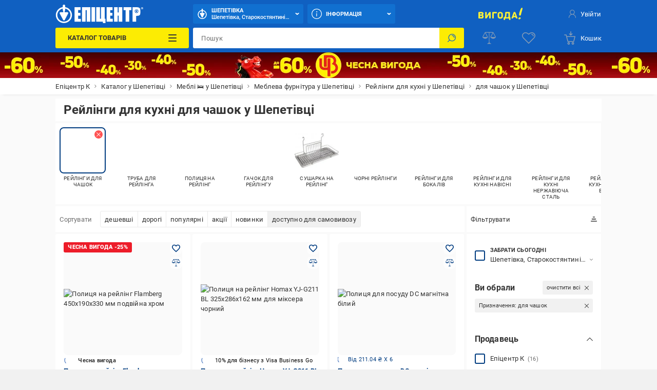

--- FILE ---
content_type: text/html; charset=utf-8
request_url: https://epicentrk.ua/ua/shop/shepetovka/reylingi-dlya-kukhni/fs/naznachenie-dlya-chashek/
body_size: 166543
content:
<!doctype html>
<html data-n-head-ssr style="--main-font-size: 13px; --vh: 1vh;" lang="uk-UA" data-n-head="%7B%22style%22:%7B%22ssr%22:%22--main-font-size:%2013px;%20--vh:%201vh;%22%7D,%22lang%22:%7B%22ssr%22:%22uk-UA%22%7D%7D">
	<head >
		<meta data-n-head="ssr" charset="utf-8"><meta data-n-head="ssr" http-equiv="X-UA-Compatible" content="ie=edge"><meta data-n-head="ssr" name="color" content="#1060c1"><meta data-n-head="ssr" name="google-site-verification" content="E6KFhHP1BrQIny1daqKr1oYvQVkjpD9-6nUz6AYfQrA"><meta data-n-head="ssr" name="google-site-verification" content="VnBNsu6MgD9OzG3uLMFH1KHQn-301c4tEkVpmsHlOVE"><meta data-n-head="ssr" name="google-site-verification" content="R2yufkBPwmbiE85dQxZDOWz5RBPOHWUDl3lBqujGiDs"><meta data-n-head="ssr" name="facebook-domain-verification" content="fzza0mglo2zhu8s3hlqvb99dcu57fv"><meta data-n-head="ssr" name="cmsmagazine" content="1778a200f971608f9d9b089c8dbfe0ab"><meta data-n-head="ssr" name="msvalidate.01" content="424784A9235DF2538D3B38701D94DF17"><meta data-n-head="ssr" data-hid="sentry-trace" name="sentry-trace" content="4f0beca3156142d7adb9bd4a19240d0a-8678042be17934bc-0"><meta data-n-head="ssr" data-hid="sentry-baggage" name="baggage" content="sentry-environment=production,sentry-public_key=aad9090346edee50153dcdb035e0da5f,sentry-trace_id=4f0beca3156142d7adb9bd4a19240d0a,sentry-sample_rate=0.1,sentry-transaction=load%3Apage%3Anew,sentry-sampled=false"><meta data-n-head="ssr" data-hid="mobile-web-app-capable" name="mobile-web-app-capable" content="yes"><meta data-n-head="ssr" data-hid="apple-mobile-web-app-title" name="apple-mobile-web-app-title" content="Epicentr K ®"><meta data-n-head="ssr" data-hid="author" name="author" content="Epicentr K ®"><meta data-n-head="ssr" data-hid="theme-color" name="theme-color" content="#1060c1"><meta data-n-head="ssr" data-hid="og:site_name" name="og:site_name" property="og:site_name" content="epicentrk.ua"><meta data-n-head="ssr" data-hid="viewport" name="viewport" content="width=device-width, initial-scale=1"><meta data-n-head="ssr" property="og:url" content="https://epicentrk.ua/ua/shop/shepetovka/reylingi-dlya-kukhni/fs/naznachenie-dlya-chashek/"><meta data-n-head="ssr" property="og:locale" content="uk-UA"><meta data-n-head="ssr" property="og:locale:alternate" content="ru-UA"><meta data-n-head="ssr" name="keywords" content="Рейлінги для кухні для чашок у Шепетівці"><meta data-n-head="ssr" property="og:title" content="≡ Рейлінги для кухні для чашок у Шепетівці купити в Епіцентрі • Ціна в Україні"><meta data-n-head="ssr" property="og:description" content="Рейлінги для кухні для чашок у Шепетівці за доступними цінами в Епіцентр К! ⚡️ Величезний вибір брендів, гарантія, відгуки. ✅ Безкоштовний самовивіз з Києва та по Україні!"><meta data-n-head="ssr" name="description" content="Рейлінги для кухні для чашок у Шепетівці за доступними цінами в Епіцентр К! ⚡️ Величезний вибір брендів, гарантія, відгуки. ✅ Безкоштовний самовивіз з Києва та по Україні!"><meta data-n-head="ssr" name="robots" content="index, follow"><meta data-n-head="ssr" property="og:image" content="https://epicentrk.ua/upload/iblock/6fc/Reylingi-dlya-kukhni_lang_Reylingi-dlya-kukhni.jpg"><title>≡ Рейлінги для кухні для чашок у Шепетівці купити в Епіцентрі • Ціна в Україні</title><link data-n-head="ssr" rel="icon" type="image/x-icon" href="/favicon.ico"><link data-n-head="ssr" rel="preconnect" href="https://cdn.27.ua"><link data-n-head="ssr" rel="preconnect" href="https://api.epicentrk.ua"><link data-n-head="ssr" rel="preconnect" href="https://recapi.epicentrk.ua"><link data-n-head="ssr" data-hid="shortcut-icon" rel="shortcut icon" href="/_nuxt/icons/icon_64x64.0d9ffe.png"><link data-n-head="ssr" data-hid="apple-touch-icon" rel="apple-touch-icon" href="/_nuxt/icons/icon_512x512.0d9ffe.png" sizes="512x512"><link data-n-head="ssr" rel="manifest" href="/_nuxt/manifest.f165e63c.json" data-hid="manifest"><link data-n-head="ssr" rel="alternate" hreflang="uk-UA" href="https://epicentrk.ua/ua/shop/shepetovka/reylingi-dlya-kukhni/fs/naznachenie-dlya-chashek/"><link data-n-head="ssr" rel="alternate" hreflang="x-default" href="https://epicentrk.ua/ua/shop/shepetovka/reylingi-dlya-kukhni/fs/naznachenie-dlya-chashek/"><link data-n-head="ssr" rel="alternate" hreflang="ru-UA" href="https://epicentrk.ua/shop/shepetovka/reylingi-dlya-kukhni/fs/naznachenie-dlya-chashek/"><link data-n-head="ssr" rel="image_src" href="/upload/nuxt/logo.png"><link data-n-head="ssr" rel="canonical" href="https://epicentrk.ua/ua/shop/shepetovka/reylingi-dlya-kukhni/"><script data-n-head="ssr" data-hid="esputnik-script">var loadEsputnikScript = () => (!function(t, e, c, n) {  var s = e.createElement(c);  s.async = 1, s.src = 'https://statics.esputnik.com/scripts/' + n + '.js';  var r = e.scripts[0];  r.parentNode.insertBefore(s, r);  var f = function () {  f.c(arguments);  };  f.q = [];  f.c = function () {  f.q.push(arguments);  };  t['eS'] = t['eS'] || f; }(window, document, 'script', 'BD4A232101404F19ABAD3A6EACDE4083'))</script><script data-n-head="ssr" data-hid="gtm-script">var loadGtmScript = () => ((function (w, d, s, l, i) { w[l] = w[l] || []; w[l].push({ 'gtm.start': new Date().getTime(), event: 'gtm.js' }); var f = d.getElementsByTagName(s)[0], j = d.createElement(s), dl = l != 'dataLayer' ? '&l=' + l : ''; j.async = true; j.src = 'https://www.googletagmanager.com/gtm.js?id=' + i + dl; f.parentNode.insertBefore(j, f); })(window, document, 'script', 'dataLayer', 'GTM-MRTS7F'))</script><script data-n-head="ssr">var LANG_ID = "ua"</script><script data-n-head="ssr" type="application/ld+json">{"@context":"https://schema.org","@type":"ItemList","itemListElement":[{"@type":"ListItem","position":1,"item":{"@type":"Product","name":"Полиця на рейлінг Flamberg 450х190х330 мм подвійна хром","image":["https://cdn.27.ua/799/9c/78/171128_5.jpeg","https://cdn.27.ua/799/9c/78/171128_6.jpeg","https://cdn.27.ua/799/9c/78/171128_7.jpeg"],"offers":{"@type":"Offer","price":336,"priceCurrency":"UAH"},"aggregateRating":{"@type":"AggregateRating","bestRating":5,"worstRating":1,"ratingValue":5,"reviewCount":1},"url":"https://epicentrk.ua/ua/shop/polka-dvoynaya-450kh190kh330-mm-khrom.html"}},{"@type":"ListItem","position":2,"item":{"@type":"Product","name":"Полиця на рейлінг Homax YJ-G211 BL 325x286x162 мм для міксера чорний","image":["https://cdn.27.ua/799/0f/e9/7802857_1.jpeg"],"offers":{"@type":"Offer","price":311,"priceCurrency":"UAH"},"aggregateRating":{"@type":"AggregateRating","bestRating":5,"worstRating":1,"ratingValue":5,"reviewCount":1},"url":"https://epicentrk.ua/ua/shop/polytsia-na-reilinh-homax-yj-g211-bl-dlia-miksera-chornyi.html"}},{"@type":"ListItem","position":3,"item":{"@type":"Product","name":"Полиця для посуду DC магнітна білий","image":["https://cdn.27.ua/799/f3/9a/3208090_1.jpeg","https://cdn.27.ua/799/f3/9a/3208090_2.jpeg"],"offers":{"@type":"Offer","price":1266.1,"priceCurrency":"UAH"},"aggregateRating":{"@type":"AggregateRating","bestRating":5,"worstRating":1,"ratingValue":5,"reviewCount":1},"url":"https://epicentrk.ua/ua/shop/polka-dlya-posudy-dc-magnitnaya-belyy.html"}},{"@type":"ListItem","position":4,"item":{"@type":"Product","name":"Полиця для спецій DC 280x450x105 мм подвійна висока чорний","image":["https://cdn.27.ua/799/f3/92/3208082_4.jpeg","https://cdn.27.ua/799/f3/92/3208082_6.jpeg","https://cdn.27.ua/799/f3/92/3208082_5.jpeg","https://cdn.27.ua/799/f3/92/3208082_3.jpeg"],"offers":{"@type":"Offer","price":897.3,"priceCurrency":"UAH"},"url":"https://epicentrk.ua/ua/shop/polka-dlya-spetsiy-dc-dvoynaya-vysokaya-chernyy.html"}},{"@type":"ListItem","position":5,"item":{"@type":"Product","name":"Полиця на рейлінг Lemax YJ-G508 BA для кухлів 245х90х340 мм антична бронза","image":["https://cdn.27.ua/799/cb/9c/117660_9.jpeg","https://cdn.27.ua/799/cb/9c/117660_10.jpeg"],"offers":{"@type":"Offer","price":278,"priceCurrency":"UAH"},"aggregateRating":{"@type":"AggregateRating","bestRating":5,"worstRating":1,"ratingValue":4.8,"reviewCount":4},"url":"https://epicentrk.ua/ua/shop/polka-na-reyling-dlya-chashek-245kh90kh340-mm-antichnaya-bronza.html"}},{"@type":"ListItem","position":6,"item":{"@type":"Product","name":"Полиця на рейлінг Lemax YJ-G508 NM для кухлів 245х90х340 мм нікель","image":["https://cdn.27.ua/799/51/01/86273_5.jpeg","https://cdn.27.ua/799/51/01/86273_6.jpeg"],"offers":{"@type":"Offer","price":278,"priceCurrency":"UAH"},"aggregateRating":{"@type":"AggregateRating","bestRating":5,"worstRating":1,"ratingValue":4.8,"reviewCount":4},"url":"https://epicentrk.ua/ua/shop/polka-na-reyling-dlya-kruzhek-245kh90kh340-mm-matovyy-nikel.html"}},{"@type":"ListItem","position":7,"item":{"@type":"Product","name":"Полиця на рейлінг Flamberg 100x310 170x310 мм для спецій подвійна чорний","image":["https://cdn.27.ua/799/a9/30/1288496_9.jpeg","https://cdn.27.ua/799/a9/30/1288496_8.jpeg","https://cdn.27.ua/799/a9/30/1288496_6.jpeg","https://cdn.27.ua/799/a9/30/1288496_7.jpeg"],"offers":{"@type":"Offer","price":340,"priceCurrency":"UAH"},"aggregateRating":{"@type":"AggregateRating","bestRating":5,"worstRating":1,"ratingValue":5,"reviewCount":1},"url":"https://epicentrk.ua/ua/shop/polka-dlya-spetsiy-flamberg-dvoynaya-ne-reyling-chernyy.html"}},{"@type":"ListItem","position":8,"item":{"@type":"Product","name":"Полиця на рейлінг Lemax MX-427 NM 250х130x390 мм з гачками для ножів дощок матовий нікель","image":["https://cdn.27.ua/799/b1/58/1225048_1.jpeg","https://cdn.27.ua/799/b1/58/1225048_3.jpeg","https://cdn.27.ua/799/b1/58/1225048_4.jpeg","https://cdn.27.ua/799/b1/58/1225048_5.jpeg","https://cdn.27.ua/799/b1/58/1225048_6.jpeg"],"offers":{"@type":"Offer","price":523,"priceCurrency":"UAH"},"aggregateRating":{"@type":"AggregateRating","bestRating":5,"worstRating":1,"ratingValue":2,"reviewCount":1},"url":"https://epicentrk.ua/ua/shop/polka-lemax-mx-427-nm-250kh130x390-mm-matovyy-nikel.html"}},{"@type":"ListItem","position":9,"item":{"@type":"Product","name":"Полиця на рейлінг Flamberg одинарна 450х190х295 мм хром","image":["https://cdn.27.ua/799/9c/77/171127_5.jpeg","https://cdn.27.ua/799/9c/77/171127_7.jpeg","https://cdn.27.ua/799/9c/77/171127_6.jpeg"],"offers":{"@type":"Offer","price":270,"priceCurrency":"UAH"},"url":"https://epicentrk.ua/ua/shop/polka-odinarnaya-450kh190kh295-mm-khrom.html"}},{"@type":"ListItem","position":10,"item":{"@type":"Product","name":"Полиця на рейлінг Lemax MX-427 250х130x390 мм з гачками для ножів дощок хром","image":["https://cdn.27.ua/799/b1/56/1225046_1.jpeg","https://cdn.27.ua/799/b1/56/1225046_3.jpeg","https://cdn.27.ua/799/b1/56/1225046_4.jpeg","https://cdn.27.ua/799/b1/56/1225046_5.jpeg","https://cdn.27.ua/799/b1/56/1225046_6.jpeg","https://cdn.27.ua/799/b1/56/1225046_7.jpeg"],"offers":{"@type":"Offer","price":448,"priceCurrency":"UAH"},"url":"https://epicentrk.ua/ua/shop/polka-dlya-nozhey-lemax-mx-427-250kh130x390-mm-khrom.html"}},{"@type":"ListItem","position":11,"item":{"@type":"Product","name":"Полиця на рейлінг Flamberg 280x175x240 мм хром","image":["https://cdn.27.ua/799/9c/7a/171130_4.jpeg","https://cdn.27.ua/799/9c/7a/171130_5.jpeg"],"offers":{"@type":"Offer","price":198,"priceCurrency":"UAH"},"aggregateRating":{"@type":"AggregateRating","bestRating":5,"worstRating":1,"ratingValue":4,"reviewCount":3},"url":"https://epicentrk.ua/ua/shop/polka-na-reyling-28x17-5x24-sm-khrom.html"}},{"@type":"ListItem","position":12,"item":{"@type":"Product","name":"Сушарка на рейлінг Homax MX-074 BL з пластиковим піддоном чорний","image":["https://cdn.27.ua/799/0f/e3/7802851_1.jpeg","https://cdn.27.ua/799/0f/e3/7802851_2.jpeg","https://cdn.27.ua/799/0f/e3/7802851_3.jpeg","https://cdn.27.ua/799/0f/e3/7802851_4.jpeg","https://cdn.27.ua/799/0f/e3/7802851_5.jpeg","https://cdn.27.ua/799/0f/e3/7802851_6.jpeg"],"offers":{"@type":"Offer","price":665,"priceCurrency":"UAH"},"url":"https://epicentrk.ua/ua/shop/susharka-na-reilinh-homax-mx-074-bl-z-plastykovym-piddonom-chornyi.html"}},{"@type":"ListItem","position":13,"item":{"@type":"Product","name":"Полиця на рейлінг Lemax MX-427 BA 250х130x390 мм з гачками для ножів дощок антична бронза","image":["https://cdn.27.ua/799/b1/57/1225047_2.jpeg"],"offers":{"@type":"Offer","price":489,"priceCurrency":"UAH"},"url":"https://epicentrk.ua/ua/shop/polka-lemax-mx-427-ba-250kh130x390-mm-antichnaya-bronza.html"}},{"@type":"ListItem","position":14,"item":{"@type":"Product","name":"Полиця на рейлінг Flamberg 295x295x45 мм для спецій одинарна велика чорний","image":["https://cdn.27.ua/799/a9/31/1288497_9.jpeg","https://cdn.27.ua/799/a9/31/1288497_7.jpeg","https://cdn.27.ua/799/a9/31/1288497_8.jpeg","https://cdn.27.ua/799/a9/31/1288497_6.jpeg"],"offers":{"@type":"Offer","price":243,"priceCurrency":"UAH"},"url":"https://epicentrk.ua/ua/shop/polka-dlya-spetsiy-flamberg-odinarnaya-bolshaya-na-reyling-chernyy.html"}},{"@type":"ListItem","position":15,"item":{"@type":"Product","name":"Рейлінг для кухні настінний Kamille 156 см (8862)","image":["https://cdn.27.ua/sc--media--prod/default/1c/cb/0d/1ccb0d0c-1a1c-4f2b-a75e-4ec2bfe5f704.jpg","https://cdn.27.ua/sc--media--prod/default/f4/ae/98/f4ae98d0-f6e5-40f5-b615-29a053b009d4.jpg","https://cdn.27.ua/sc--media--prod/default/c6/ba/69/c6ba69a5-7049-42f4-9966-2883185b351c.jpg","https://cdn.27.ua/sc--media--prod/default/a1/a1/2e/a1a12eef-bbf3-4bbf-9230-89ab69366eb7.jpg","https://cdn.27.ua/sc--media--prod/default/74/d1/0a/74d10a4b-93d9-4883-81dd-6254d504b819.jpg","https://cdn.27.ua/sc--media--prod/default/80/74/2a/80742ad5-57a7-47f4-98c2-877313978b85.jpg","https://cdn.27.ua/sc--media--prod/default/d9/f3/4c/d9f34c63-90a6-4643-97ab-e2db60488492.jpg","https://cdn.27.ua/sc--media--prod/default/69/66/96/69669620-d049-4961-9258-c93edd8d3915.jpg","https://cdn.27.ua/sc--media--prod/default/49/70/0f/49700fa5-564b-41ad-9d93-608a7eaf1b74.jpg","https://cdn.27.ua/sc--media--prod/default/fc/3b/93/fc3b93ee-555c-4f7a-b84e-295968c458c8.jpg","https://cdn.27.ua/sc--media--prod/default/1b/7a/a0/1b7aa040-f4a3-43c6-98f7-b42e8571e020.jpg","https://cdn.27.ua/sc--media--prod/default/27/1b/10/271b1066-c039-4ae7-b3a9-e68d27da82fb.jpg","https://cdn.27.ua/sc--media--prod/default/f9/61/c1/f961c1a8-5f76-44b8-8e48-b0d071a47944.jpg","https://cdn.27.ua/sc--media--prod/default/49/47/83/49478309-b579-4214-be76-fa2334147c66.jpg","https://cdn.27.ua/sc--media--prod/default/d1/1e/e9/d11ee9c6-d2ac-4b4d-a0d0-f8d9a31d77a3.jpg"],"offers":{"@type":"Offer","price":1555.29,"priceCurrency":"UAH"},"url":"https://epicentrk.ua/ua/shop/mplc-rejling-dla-kuhni-nastinnij-kamille-156-sm-8826-1ee937bb-86f2-6d60-813a-7581644765ab.html"}},{"@type":"ListItem","position":16,"item":{"@type":"Product","name":"Полиця на рейлінг Flamberg SSK-8001 350x305x160 мм для банок та спецій нержавіюча сталь","image":["https://cdn.27.ua/799/a9/33/1288499_4.jpeg","https://cdn.27.ua/799/a9/33/1288499_5.jpeg"],"offers":{"@type":"Offer","price":299.3,"priceCurrency":"UAH"},"url":"https://epicentrk.ua/ua/shop/polka-flamberg-dlya-banok-i-spetsiy-ssk-8001-nerzhaveyuschaya-stal.html"}},{"@type":"ListItem","position":17,"item":{"@type":"Product","name":"Полиця на рейлінг Flamberg 210x82x195 мм одинарна для баночек для спецій хром","image":["https://cdn.27.ua/799/9c/7e/171134_1.jpeg","https://cdn.27.ua/799/9c/7e/171134_2.jpeg"],"offers":{"@type":"Offer","price":94.5,"priceCurrency":"UAH"},"aggregateRating":{"@type":"AggregateRating","bestRating":5,"worstRating":1,"ratingValue":5,"reviewCount":1},"url":"https://epicentrk.ua/ua/shop/polka-odinarnaya-malenkaya-210x82x195-mm-khrom.html"}},{"@type":"ListItem","position":18,"item":{"@type":"Product","name":"Полиця до рейлінгу d 16 кутова Хром","image":["https://cdn.27.ua/sc--media--prod/default/bc/1f/2c/bc1f2ceb-f89a-40d1-8b43-42429c5636ad.jpg"],"offers":{"@type":"Offer","price":290,"priceCurrency":"UAH"},"url":"https://epicentrk.ua/ua/shop/mplc-polica-do-rejlingu-d-16-kutova-hrom-1efb3d1d-96ab-6d0a-a565-1d33ada50087.html"}},{"@type":"ListItem","position":19,"item":{"@type":"Product","name":"Вішак для полиці TreckTryd на 6 гачків Білий (30365146)","image":["https://cdn.27.ua/sc--media--prod/default/f7/cb/0b/f7cb0b3b-f5b3-4f5f-84bd-3961f3eade55.jpg","https://cdn.27.ua/sc--media--prod/default/61/33/65/6133651d-0195-420e-b443-2c48b52fdc47.jpg","https://cdn.27.ua/sc--media--prod/default/13/6d/fb/136dfb36-309e-4628-bf51-4bdc0698eae8.jpg","https://cdn.27.ua/sc--media--prod/default/47/51/82/475182f0-4ac9-423f-9e04-7d7930188457.jpg","https://cdn.27.ua/sc--media--prod/default/0e/a1/e8/0ea1e871-d22a-4da9-8144-e8c5b471ad07.jpg"],"offers":{"@type":"Offer","price":149,"priceCurrency":"UAH"},"url":"https://epicentrk.ua/ua/shop/mplc-visak-dla-polici-trecktryd-na-6-gackiv-bilij-30365146-1f0ca186-109f-666a-8fd1-0fed30300f36.html"}},{"@type":"ListItem","position":20,"item":{"@type":"Product","name":"Органайзер навісний Ringel Raum 39x18x25,5 см Чорний (RG-002b)","image":["https://cdn.27.ua/sc--media--prod/default/4e/14/86/4e14866b-7cad-4254-8cae-719423bafc88.jpg","https://cdn.27.ua/sc--media--prod/default/97/e4/fb/97e4fb46-812e-48d3-bfea-49ce7117bef0.jpg","https://cdn.27.ua/sc--media--prod/default/97/e4/fb/97e4fb46-812e-48d3-bfea-49ce7117bef0.jpg","https://cdn.27.ua/sc--media--prod/default/59/ff/a2/59ffa2e3-0f8c-46b5-8133-9002dd2e84eb.jpg"],"offers":{"@type":"Offer","price":419,"priceCurrency":"UAH"},"url":"https://epicentrk.ua/ua/shop/mplc-organajzer-navisnij-ringel-raum-39x18x25-5-sm-cornij-rg-002b-1f0eb3b4-fca7-6b56-bfb0-f547be956737.html"}},{"@type":"ListItem","position":21,"item":{"@type":"Product","name":"Кошик навісний Ringel Raum 39x18x17 см Чорний (RG-003b)","image":["https://cdn.27.ua/sc--media--prod/default/58/a8/9a/58a89a57-1a53-44c5-871c-19009d8f0820.jpg","https://cdn.27.ua/sc--media--prod/default/c0/f4/d7/c0f4d725-66ed-42d6-a947-56948f0df680.jpg","https://cdn.27.ua/sc--media--prod/default/c0/f4/d7/c0f4d725-66ed-42d6-a947-56948f0df680.jpg"],"offers":{"@type":"Offer","price":315,"priceCurrency":"UAH"},"url":"https://epicentrk.ua/ua/shop/mplc-kosik-navisnij-ringel-raum-39x18x17-sm-cornij-rg-003b-1f0eb3af-47fa-6b68-968d-c15f94a47d4d.html"}},{"@type":"ListItem","position":22,"item":{"@type":"Product","name":"Органайзер навісний Ringel Raum 39x18x25,5 см Білий (RG-002w)","image":["https://cdn.27.ua/sc--media--prod/default/a4/bc/3e/a4bc3e5e-63f3-4a8d-8be4-013993aad27c.jpg","https://cdn.27.ua/sc--media--prod/default/5f/6d/d1/5f6dd12b-27e9-4d30-b662-e2c67f3d7d88.jpg","https://cdn.27.ua/sc--media--prod/default/de/3d/da/de3dda13-ac7c-49bd-a4c6-404ceae41d49.jpg","https://cdn.27.ua/sc--media--prod/default/66/75/89/66758936-62b5-4a2b-bca0-c28dbe7e9d30.jpg"],"offers":{"@type":"Offer","price":419,"priceCurrency":"UAH"},"url":"https://epicentrk.ua/ua/shop/mplc-organajzer-navisnij-ringel-raum-39x18x25-5-sm-bilij-rg-002w-1f0eb3b4-fc77-6cda-b060-f547be956737.html"}},{"@type":"ListItem","position":23,"item":{"@type":"Product","name":"Органайзер навісний Ringel Raum 28,2x25,2x18,5 см Чорний (RG-004b)","image":["https://cdn.27.ua/sc--media--prod/default/a0/ab/4d/a0ab4dd0-9008-4773-97dc-85c1cae46fae.jpg","https://cdn.27.ua/sc--media--prod/default/28/99/52/289952fb-d60f-44fc-ab0e-0ab8ac2b95ea.jpg","https://cdn.27.ua/sc--media--prod/default/fd/b6/97/fdb69702-2b55-4222-b8bc-b8fe435b181b.jpg","https://cdn.27.ua/sc--media--prod/default/fd/b6/97/fdb69702-2b55-4222-b8bc-b8fe435b181b.jpg"],"offers":{"@type":"Offer","price":520,"priceCurrency":"UAH"},"url":"https://epicentrk.ua/ua/shop/mplc-organajzer-navisnij-ringel-raum-28-2x25-2x18-5-sm-cornij-rg-004b-1f0eb3b4-fc49-636c-a18e-f547be956737.html"}},{"@type":"ListItem","position":24,"item":{"@type":"Product","name":"Гачки на кухню Kayfovo LF-11 тримач універсальний кухонний органайзер тримач вішалка в шафу (29111)","image":["https://cdn.27.ua/sc--media--prod/default/8f/f0/7f/8ff07fa0-a2e1-46da-8469-fce9903df7a0.png","https://cdn.27.ua/sc--media--prod/default/17/fb/2a/17fb2a6d-d528-4803-a075-e91fcc54009f.jpg","https://cdn.27.ua/sc--media--prod/default/f9/1b/60/f91b6005-ea05-493f-a258-0af7c43ea7c8.jpg","https://cdn.27.ua/sc--media--prod/default/da/2b/a6/da2ba62d-283e-490b-af3f-7cff7f87fa8b.jpg","https://cdn.27.ua/sc--media--prod/default/2c/d1/90/2cd19003-9aff-4838-8884-ed8f83f1b139.jpg","https://cdn.27.ua/sc--media--prod/default/22/00/60/22006011-d459-4c4f-9eab-47e05759f644.jpg","https://cdn.27.ua/sc--media--prod/default/8b/7c/32/8b7c32e9-68fb-4405-92fb-bada4c561c7c.jpg","https://cdn.27.ua/sc--media--prod/default/9c/5b/07/9c5b07e4-a53e-4aeb-9f78-a0b56d8b08d3.jpg","https://cdn.27.ua/sc--media--prod/default/39/40/25/39402548-3e26-4e26-998d-edd18deca171.jpg"],"offers":{"@type":"Offer","price":251,"priceCurrency":"UAH"},"aggregateRating":{"@type":"AggregateRating","bestRating":5,"worstRating":1,"ratingValue":5,"reviewCount":1},"url":"https://epicentrk.ua/ua/shop/mplc-gacki-na-kuhnu-kayfovo-lf-11-trimac-universal-nij-kuhonnij-organajzer-trimac-visalka-v-safu-29111-1f0c52cf-6a8a-664e-a8a5-fb97651456db.html"}},{"@type":"ListItem","position":25,"item":{"@type":"Product","name":"Кошик навісний Ringel Raum 39x18x17 см Білий (RG-003w)","image":["https://cdn.27.ua/sc--media--prod/default/23/0f/ef/230fef6b-0d8f-418a-8cb7-c30d09cc4555.jpg","https://cdn.27.ua/sc--media--prod/default/27/3d/96/273d96c6-1782-4885-a303-6dbfe1bde6b3.jpg","https://cdn.27.ua/sc--media--prod/default/83/f8/32/83f83232-eb5f-4f96-b547-0e0ec826f1ec.jpg"],"offers":{"@type":"Offer","price":315,"priceCurrency":"UAH"},"url":"https://epicentrk.ua/ua/shop/mplc-kosik-navisnij-ringel-raum-39x18x17-sm-bilij-rg-003w-1f0eb3af-47c3-6848-a6e9-c15f94a47d4d.html"}},{"@type":"ListItem","position":26,"item":{"@type":"Product","name":"Кошик навісний Ringel Raum 50x28,5x11 см Чорний (RG-030b)","image":["https://cdn.27.ua/sc--media--prod/default/d6/79/3b/d6793b96-4054-4f0a-89b4-e3a1c2ecb225.jpg","https://cdn.27.ua/sc--media--prod/default/75/78/2a/75782aad-7fc6-4379-9c80-eb92e3ff9277.jpg","https://cdn.27.ua/sc--media--prod/default/ee/97/73/ee977399-e38c-42d2-beee-4e1b00f09874.jpg","https://cdn.27.ua/sc--media--prod/default/f2/e6/ed/f2e6ed1b-b0a8-4284-987c-51cb030045a3.jpg"],"offers":{"@type":"Offer","price":345,"priceCurrency":"UAH"},"url":"https://epicentrk.ua/ua/shop/mplc-kosik-navisnij-ringel-raum-50x28-5x11-sm-cornij-rg-030b-1f0eb3af-482a-6980-b093-c15f94a47d4d.html"}},{"@type":"ListItem","position":27,"item":{"@type":"Product","name":"Органайзер навісний Ringel Raum 28,2x25,2x18,5 см Білий (RG-004w)","image":["https://cdn.27.ua/sc--media--prod/default/c1/7c/97/c17c976d-cb72-4efa-b39a-85e76072b92f.jpg","https://cdn.27.ua/sc--media--prod/default/99/5a/99/995a99e2-e965-4a9d-9b8d-d081848450df.jpg","https://cdn.27.ua/sc--media--prod/default/42/e1/45/42e145c3-d4b5-476d-bcc5-72c554f62eaf.jpg","https://cdn.27.ua/sc--media--prod/default/2f/bb/43/2fbb43e3-7e50-44d1-a446-f81c2f0e159d.jpg"],"offers":{"@type":"Offer","price":520,"priceCurrency":"UAH"},"url":"https://epicentrk.ua/ua/shop/mplc-organajzer-navisnij-ringel-raum-28-2x25-2x18-5-sm-bilij-rg-004w-1f0eb3b4-fc1d-6082-b63c-f547be956737.html"}}]}</script><script data-n-head="ssr">window.dataLayer = window.dataLayer || [];
					window.dataLayer.push({"pageType":"Catalog","categoryId":4582,"categoryName":"Рейлінги для кухні","authorized":false,"app_webview":false});
				</script><style data-vue-ssr-id="44159cfc:0 5925bf4b:0 5d811e1e:0 764afde1:0 f87fc0f0:0 38843d5e:0 f4a4c728:0 4432d37c:0 28ffdc62:0 195cc6c2:0 571f1bf4:0 6006c284:0 9c1e4736:0 2c8bd820:0 94207f16:0 3f109fe2:0 0a92033c:0 ccd46c74:0 17215485:0 2455d553:0 8747b728:0 1181fd24:0 228cd741:0 b91f59ce:0 1ea451cb:0 0252ab10:0 0773493b:0 689cd4d8:0 47f8a6d0:0 7cebfbe4:0 93bd2334:0 3787d4a0:0 3e5bf848:0 ba07d480:0 0de5c388:0 4149f396:0 4149c1d9:0 6585d1f6:0 7c478ff1:0 f7eff0a0:0 684383bb:0 5af4815a:0 1e9419da:0 dd768250:0 478d9222:0 b271e368:0 0e569308:0 0071f0e2:0 3fa365e4:0 2b34b13c:0 c411b0fa:0 321939cf:0 c01ab026:0 3cd6548e:0 1298cd88:0 640299eb:0 d74e2e34:0 be3b5004:0 49d11015:0 53079037:0 34b6838a:0 048c01dc:0 654eaf8a:0 070ed25e:0 8c119c16:0 1c388ce6:0 4d18c0db:0 25928df7:0 56595820:0 28e3f0e8:0 1b64706d:0 d64f97a4:0 7de8c472:0 6ef7011a:0 a79c2412:0 3b6d8997:0">@font-face{font-display:swap;font-family:"Roboto";font-style:normal;font-weight:900;src:url(/_nuxt/fonts/Roboto-Black.a79fc2f.woff2) format("woff2"),url(/_nuxt/fonts/Roboto-Black.23d7e55.woff) format("woff")}@font-face{font-display:swap;font-family:"Roboto";font-style:normal;font-weight:700;src:url(/_nuxt/fonts/Roboto-Bold.213e41a.woff2) format("woff2"),url(/_nuxt/fonts/Roboto-Bold.72e37e5.woff) format("woff")}@font-face{font-display:swap;font-family:"Roboto";font-style:normal;font-weight:500;src:url(/_nuxt/fonts/Roboto-Medium.4f16031.woff2) format("woff2"),url(/_nuxt/fonts/Roboto-Medium.f4fa50c.woff) format("woff")}@font-face{font-display:swap;font-family:"Roboto";font-style:normal;font-weight:400;src:url(/_nuxt/fonts/Roboto-Regular.665b409.woff2) format("woff2"),url(/_nuxt/fonts/Roboto-Regular.fc3d4b3.woff) format("woff")}@font-face{font-display:swap;font-family:"Roboto";font-style:normal;font-weight:300;src:url(/_nuxt/fonts/Roboto-Light.e409296.woff2) format("woff2"),url(/_nuxt/fonts/Roboto-Light.56991a6.woff) format("woff")}@font-face{font-display:swap;font-family:"Roboto";font-style:normal;font-weight:100;src:url(/_nuxt/fonts/Roboto-Thin.46a7fc4.woff2) format("woff2"),url(/_nuxt/fonts/Roboto-Thin.68772c7.woff) format("woff")}@font-face{font-display:swap;font-family:"Roboto";font-style:italic;font-weight:900;src:url(/_nuxt/fonts/Roboto-BlackItalic.fdbe86b.woff2) format("woff2"),url(/_nuxt/fonts/Roboto-BlackItalic.feb5b99.woff) format("woff")}@font-face{font-display:swap;font-family:"Roboto";font-style:italic;font-weight:700;src:url(/_nuxt/fonts/Roboto-BoldItalic.50021ef.woff2) format("woff2"),url(/_nuxt/fonts/Roboto-BoldItalic.90295b7.woff) format("woff")}@font-face{font-display:swap;font-family:"Roboto";font-style:italic;font-weight:500;src:url(/_nuxt/fonts/Roboto-MediumItalic.0be98ef.woff2) format("woff2"),url(/_nuxt/fonts/Roboto-MediumItalic.4c11dad.woff) format("woff")}@font-face{font-display:swap;font-family:"Roboto";font-style:italic;font-weight:400;src:url(/_nuxt/fonts/Roboto-Italic.3b18064.woff2) format("woff2"),url(/_nuxt/fonts/Roboto-Italic.59d248f.woff) format("woff")}@font-face{font-display:swap;font-family:"Roboto";font-style:italic;font-weight:300;src:url(/_nuxt/fonts/Roboto-LightItalic.3b81d96.woff2) format("woff2"),url(/_nuxt/fonts/Roboto-LightItalic.1a005c1.woff) format("woff")}@font-face{font-display:swap;font-family:"Roboto";font-style:italic;font-weight:100;src:url(/_nuxt/fonts/Roboto-ThinItalic.fd53118.woff2) format("woff2"),url(/_nuxt/fonts/Roboto-ThinItalic.8760b0a.woff) format("woff")}@-ms-viewport{width:device-width}a,abbr,acronym,address,applet,article,aside,audio,b,big,blockquote,body,canvas,caption,center,cite,code,dd,del,details,dfn,div,dl,dt,em,embed,fieldset,figcaption,figure,footer,form,h1,h2,h3,h4,h5,h6,header,hgroup,html,i,iframe,img,ins,kbd,label,legend,li,main,mark,menu,nav,object,ol,output,p,pre,q,ruby,s,samp,section,small,span,strike,strong,sub,summary,sup,table,tbody,td,tfoot,th,thead,time,tr,tt,u,ul,var,video{border:0;font-size:100%;font:inherit;margin:0;padding:0;vertical-align:baseline}article,aside,details,figcaption,figure,footer,header,hgroup,main,menu,nav,section,summary{display:block}*,:after,:before{-webkit-box-sizing:inherit;box-sizing:inherit}html{-webkit-box-sizing:border-box;box-sizing:border-box;-ms-touch-action:manipulation;touch-action:manipulation;-webkit-text-size-adjust:100%;-ms-text-size-adjust:100%;-ms-overflow-style:scrollbar;-webkit-tap-highlight-color:rgba(0,0,0,0)}body{font-family:sans-serif;line-height:1;text-align:left}[tabindex="-1"]:focus:not(:focus-visible){outline:0!important}ol,ul{list-style:none}blockquote,q{quotes:none}blockquote:after,blockquote:before,q:after,q:before{content:"";content:none}table{border-collapse:collapse;border-spacing:0}caption{caption-side:bottom}th{text-align:inherit;text-align:-webkit-match-parent}hr{-webkit-box-sizing:content-box;box-sizing:content-box;height:0;overflow:visible}code,kbd,pre,samp{font-family:monospace,monospace}pre{overflow:auto;-ms-overflow-style:scrollbar}a{background-color:transparent;-webkit-text-decoration-skip:objects}abbr[title]{border-bottom:0;cursor:help;text-decoration:underline;-webkit-text-decoration:underline dotted;text-decoration:underline dotted;-webkit-text-decoration-skip-ink:none;text-decoration-skip-ink:none}address{font-style:normal;line-height:inherit}b,strong{font-weight:bolder}small{font-size:80%}sub,sup{font-size:75%;line-height:0;position:relative}sub{bottom:-.25em}sup{top:-.5em}em{font-style:italic}img{border-style:none}svg:not(:root){overflow:hidden}button{border-radius:0}button:focus{outline:1px dotted;outline:5px auto -webkit-focus-ring-color}button,input,optgroup,select,textarea{font-family:inherit;font-size:inherit;line-height:inherit;margin:0}[type=button],[type=reset],[type=submit],button{-webkit-appearance:button}input[type=date],input[type=datetime-local],input[type=month],input[type=time]{-webkit-appearance:listbox}button,input{overflow:visible}button,select{text-transform:none}[role=button]{cursor:pointer}select{word-wrap:normal}[type=button]::-moz-focus-inner,[type=reset]::-moz-focus-inner,[type=submit]::-moz-focus-inner,button::-moz-focus-inner{border-style:none;padding:0}input[type=checkbox],input[type=radio]{-webkit-box-sizing:border-box;box-sizing:border-box;padding:0}[tabindex="-1"]:focus{outline:0!important}fieldset{min-width:0}legend{color:inherit;display:block;max-width:100%;white-space:normal}progress{vertical-align:baseline}textarea{overflow:auto;resize:vertical}[type=checkbox],[type=radio]{-webkit-box-sizing:border-box;box-sizing:border-box;padding:0}[type=number]::-webkit-inner-spin-button,[type=number]::-webkit-outer-spin-button{height:auto}[type=search]{-webkit-appearance:textfield;outline-offset:-2px}[type=search]::-webkit-search-cancel-button,[type=search]::-webkit-search-decoration{-webkit-appearance:none}::-webkit-file-upload-button{-webkit-appearance:button;font:inherit}output{display:inline-block}[hidden],template{display:none}[role=button],button,input[type=button],input[type=reset],input[type=submit]{-webkit-appearance:button;-moz-appearance:button;appearance:button;background:none;border:0;color:inherit;font:inherit;font-size:100%;padding:0;text-align:inherit;-webkit-user-select:none;-moz-user-select:none;-ms-user-select:none;user-select:none}[role=button]:not(:disabled),button:not(:disabled),input[type=button]:not(:disabled),input[type=reset]:not(:disabled),input[type=submit]:not(:disabled){cursor:pointer}[role=button]:-moz-focusring,button:-moz-focusring,input[type=button]:-moz-focusring,input[type=reset]:-moz-focusring,input[type=submit]:-moz-focusring{outline:none}[role=button]:focus,button:focus,input[type=button]:focus,input[type=reset]:focus,input[type=submit]:focus{outline:none}a{color:inherit;-webkit-text-decoration:none;text-decoration:none}a:-moz-focusring{outline:none}a:focus{outline:none}:root{--star:"M6.05 1.357a.994.994 0 0 1 1.689 0l1.587 2.554c.137.22.355.378.606.44l2.92.721a.994.994 0 0 1 .521 1.605l-1.938 2.3a.993.993 0 0 0-.231.711l.216 3a.994.994 0 0 1-1.365.992l-2.786-1.133a.994.994 0 0 0-.749 0L3.735 13.68a.994.994 0 0 1-1.366-.992l.217-3a.994.994 0 0 0-.231-.712L.416 6.677a.994.994 0 0 1 .522-1.605l2.92-.721a.994.994 0 0 0 .605-.44l1.588-2.554Z";--load-blue:url("[data-uri]");--load-white:url("[data-uri]");--load-red:url("[data-uri]");--yellow:#fcec03;--orange:#ffc342;--blue:#1060c1;--el-blue:#1170d0;--green:green;--red:#ff5252;--white:#fff;--black:#000;--black-bf:#1e1e1e;--purple:#ff38eb;--bg-main:#fafafa;--bg-secondary:#f1f1f1;--bg-primary:#e3e7f7;--disabled:#e6e6e6;--link:#003c80;--stroke:#ebebeb;--red-text:#d21e1e;--stars:#ffc20a;--gray-color-100:#333;--gray-color-70:#707070;--gray-color-50:#999;--gray-color-30:#c2c2c2;--gray-color-20:#f5f5f5;--gray-color-10:#fafafa;--light-blue:#d8eaf9;--taf-black:#000;--taf-blue:#060e9f;--taf-red:#f00000;--taf-green:#19351a;--taf-off-white:#faf2f0;--taf-warm-gray:#544a45;--taf-gray:#7a7a7a;--header-color-main:#1060c1;--header-color-button:#1170d0;--header-color-button-hover:#137eea;--header-color-bf-main:#000;--header-color-bf-button:#333;--header-color-bf-button-hover:#404040}:focus,:focus-visible{outline:none}::-webkit-input-placeholder{color:#707070;color:var(--gray-color-70);opacity:1}::-moz-placeholder{color:#707070;color:var(--gray-color-70);opacity:1}:-ms-input-placeholder{color:#707070;color:var(--gray-color-70);opacity:1}::-ms-input-placeholder{color:#707070;color:var(--gray-color-70);opacity:1}::placeholder{color:#707070;color:var(--gray-color-70);opacity:1}:-webkit-autofill{-webkit-box-shadow:inset 0 0 0 30px #fff;box-shadow:inset 0 0 0 30px #fff;-webkit-box-shadow:inset 0 0 0 30px var(--white);box-shadow:inset 0 0 0 30px var(--white);-webkit-text-fill-color:#333;-webkit-text-fill-color:var(--gray-color-100)}:-webkit-autofill:active,:-webkit-autofill:focus,:-webkit-autofill:hover{-webkit-box-shadow:inset 0 0 0 30px #fff;box-shadow:inset 0 0 0 30px #fff;-webkit-box-shadow:inset 0 0 0 30px var(--white);box-shadow:inset 0 0 0 30px var(--white);-webkit-text-fill-color:#333;-webkit-text-fill-color:var(--gray-color-100)}::-webkit-inner-spin-button,::-webkit-outer-spin-button{-webkit-appearance:none;margin:0}[data-theme=gray]{-webkit-filter:grayscale(1);filter:grayscale(1)}body,html{color:#333;color:var(--gray-color-100);-webkit-font-smoothing:antialiased;letter-spacing:.2px;line-height:1.5;-webkit-text-size-adjust:100%;-moz-text-size-adjust:100%;-ms-text-size-adjust:100%;text-size-adjust:100%;background-color:#f1f1f1;background-color:var(--bg-secondary);font-family:"Roboto",sans-serif;font-size:var(--main-font-size);font-weight:400}body>* ::-webkit-scrollbar,html>* ::-webkit-scrollbar{height:5px;width:5px}body>* ::-webkit-scrollbar-thumb,html>* ::-webkit-scrollbar-thumb{background-color:#c2c2c2;background-color:var(--gray-color-30);border-radius:0}body>* ::-webkit-scrollbar-track,html>* ::-webkit-scrollbar-track{background-color:transparent}img{pointer-events:none}input[type=search]{-webkit-appearance:none}#__template{display:-webkit-box;display:-ms-flexbox;display:flex;-webkit-box-orient:vertical;-webkit-box-direction:normal;-ms-flex-direction:column;flex-direction:column;min-height:100vh}#__template>main{-webkit-box-shadow:0 0 40px rgba(12,12,13,.2);box-shadow:0 0 40px rgba(12,12,13,.2);margin:0 auto;max-width:1920px;width:100%}#__template>footer{margin-top:auto}#__template .swiper-slide{-webkit-box-sizing:border-box;box-sizing:border-box}.is-open-banner-app{padding-top:80px}.is-open-banner-app.is-installed{padding-top:44px}.ep-blocked-scroll{height:100vh;height:calc(var(--vh, 1vh)*100);height:100dvh;max-height:100vh;max-height:calc(var(--vh, 1vh)*100);max-height:100dvh;min-height:100vh;min-height:calc(var(--vh, 1vh)*100);min-height:100dvh;overflow:hidden;-ms-touch-action:none;touch-action:none}.ep-icon{display:inline-block;height:24px;position:relative;stroke-width:0;width:24px;z-index:2}.ep-icon,.ep-icon use{fill:currentColor;stroke:currentColor}.sticker{border-radius:3px;color:#fff;color:var(--white);display:inline-block;font-size:.6923076923rem;font-weight:500;left:0;line-height:10px;padding:3px 4px;position:absolute;text-align:center;text-transform:uppercase;top:0;white-space:nowrap;z-index:8}@media(min-width:961px){.sticker{font-size:.8461538462rem;line-height:12px;padding:4px 6px}}.item-label .sticker{border-radius:3px;font-size:.6923076923rem;padding:4px 8px}.sticker.hit{background-color:#ffc342;background-color:var(--orange)}.sticker.new{background-color:green;background-color:var(--green)}.sticker.gift{background-color:#ff38eb;background-color:var(--purple)}.sticker.action{background-color:#ff5252;background-color:var(--red)}.sticker.success{background:green;background:var(--green)}.sticker.price{background:#fff;background:var(--white);color:#ff5252;color:var(--red)}.sticker.code{background-color:#f1f1f1;background-color:var(--bg-secondary);color:#333;color:var(--gray-color-100);display:inline;font-weight:400;position:inherit}.sticker.black{background-color:#333;background-color:var(--gray-color-100)}.sticker.trueSaill{background-color:#fcec03;background-color:var(--yellow);color:#d21e1e;color:var(--red-text)}.sticker.bf{background-color:#1f1f1f}.sticker.bf,.sticker.prise{color:#fff;color:var(--white);font-weight:700;text-transform:uppercase}.sticker.prise{background-color:#5a009e}[data-theme-black-friday] .sticker{background-color:#1e1e1e!important;background-color:var(--black-bf)!important}.ep-video{background-image:url("[data-uri]");background-image:var(--load-blue);background-position:50%;background-repeat:no-repeat;background-size:60px;display:block;height:0;margin-bottom:30px;padding-bottom:56.25%;position:relative;width:100%}.ep-video iframe,.ep-video video{border:0;height:100%;left:0;position:absolute;top:0;width:100%}.table{overflow:auto;width:100%}.tippy-popper{pointer-events:all}.tippy-popper .tippy-tooltip{font-size:.8461538462rem;text-align:left}.tippy-popper .tippy-tooltip a{color:#003c80;color:var(--link)}@media(min-width:1200px){.tippy-popper .tippy-tooltip a:hover{-webkit-text-decoration:underline;text-decoration:underline}}.tippy-popper .tippy-tooltip.adv-theme{font-size:.9230769231rem}.tippy-popper .tippy-tooltip.adv-theme a{color:#fff;color:var(--white);-webkit-text-decoration:underline;text-decoration:underline}@media(min-width:1200px){.tippy-popper .tippy-tooltip.adv-theme a:hover{-webkit-text-decoration:none;text-decoration:none}}@font-face{font-family:"swiper-icons";font-style:normal;font-weight:400;src:url("data:application/font-woff;charset=utf-8;base64, [base64]//wADZ2x5ZgAAAywAAADMAAAD2MHtryVoZWFkAAABbAAAADAAAAA2E2+eoWhoZWEAAAGcAAAAHwAAACQC9gDzaG10eAAAAigAAAAZAAAArgJkABFsb2NhAAAC0AAAAFoAAABaFQAUGG1heHAAAAG8AAAAHwAAACAAcABAbmFtZQAAA/gAAAE5AAACXvFdBwlwb3N0AAAFNAAAAGIAAACE5s74hXjaY2BkYGAAYpf5Hu/j+W2+MnAzMYDAzaX6QjD6/4//Bxj5GA8AuRwMYGkAPywL13jaY2BkYGA88P8Agx4j+/8fQDYfA1AEBWgDAIB2BOoAeNpjYGRgYNBh4GdgYgABEMnIABJzYNADCQAACWgAsQB42mNgYfzCOIGBlYGB0YcxjYGBwR1Kf2WQZGhhYGBiYGVmgAFGBiQQkOaawtDAoMBQxXjg/wEGPcYDDA4wNUA2CCgwsAAAO4EL6gAAeNpj2M0gyAACqxgGNWBkZ2D4/wMA+xkDdgAAAHjaY2BgYGaAYBkGRgYQiAHyGMF8FgYHIM3DwMHABGQrMOgyWDLEM1T9/w8UBfEMgLzE////P/5//f/V/xv+r4eaAAeMbAxwIUYmIMHEgKYAYjUcsDAwsLKxc3BycfPw8jEQA/[base64]/uznmfPFBNODM2K7MTQ45YEAZqGP81AmGGcF3iPqOop0r1SPTaTbVkfUe4HXj97wYE+yNwWYxwWu4v1ugWHgo3S1XdZEVqWM7ET0cfnLGxWfkgR42o2PvWrDMBSFj/IHLaF0zKjRgdiVMwScNRAoWUoH78Y2icB/yIY09An6AH2Bdu/UB+yxopYshQiEvnvu0dURgDt8QeC8PDw7Fpji3fEA4z/PEJ6YOB5hKh4dj3EvXhxPqH/SKUY3rJ7srZ4FZnh1PMAtPhwP6fl2PMJMPDgeQ4rY8YT6Gzao0eAEA409DuggmTnFnOcSCiEiLMgxCiTI6Cq5DZUd3Qmp10vO0LaLTd2cjN4fOumlc7lUYbSQcZFkutRG7g6JKZKy0RmdLY680CDnEJ+UMkpFFe1RN7nxdVpXrC4aTtnaurOnYercZg2YVmLN/d/gczfEimrE/fs/bOuq29Zmn8tloORaXgZgGa78yO9/cnXm2BpaGvq25Dv9S4E9+5SIc9PqupJKhYFSSl47+Qcr1mYNAAAAeNptw0cKwkAAAMDZJA8Q7OUJvkLsPfZ6zFVERPy8qHh2YER+3i/BP83vIBLLySsoKimrqKqpa2hp6+jq6RsYGhmbmJqZSy0sraxtbO3sHRydnEMU4uR6yx7JJXveP7WrDycAAAAAAAH//wACeNpjYGRgYOABYhkgZgJCZgZNBkYGLQZtIJsFLMYAAAw3ALgAeNolizEKgDAQBCchRbC2sFER0YD6qVQiBCv/H9ezGI6Z5XBAw8CBK/m5iQQVauVbXLnOrMZv2oLdKFa8Pjuru2hJzGabmOSLzNMzvutpB3N42mNgZGBg4GKQYzBhYMxJLMlj4GBgAYow/P/PAJJhLM6sSoWKfWCAAwDAjgbRAAB42mNgYGBkAIIbCZo5IPrmUn0hGA0AO8EFTQAA") format("woff")}:root{--swiper-theme-color:#007aff}:host{display:block;margin-left:auto;margin-right:auto;position:relative;z-index:1}.swiper{display:block;list-style:none;margin-left:auto;margin-right:auto;padding:0;position:relative;z-index:1}.swiper-vertical>.swiper-wrapper{-webkit-box-orient:vertical;-webkit-box-direction:normal;-ms-flex-direction:column;flex-direction:column}.swiper-wrapper{-webkit-box-sizing:content-box;box-sizing:content-box;display:-webkit-box;display:-ms-flexbox;display:flex;height:100%;position:relative;-webkit-transition-property:-webkit-transform;transition-property:-webkit-transform;transition-property:transform;transition-property:transform,-webkit-transform;-webkit-transition-timing-function:ease;-webkit-transition-timing-function:initial;transition-timing-function:ease;-webkit-transition-timing-function:var(--swiper-wrapper-transition-timing-function,initial);transition-timing-function:var(--swiper-wrapper-transition-timing-function,initial);width:100%;z-index:1}.swiper-android .swiper-slide,.swiper-ios .swiper-slide,.swiper-wrapper{-webkit-transform:translateZ(0);transform:translateZ(0)}.swiper-horizontal{-ms-touch-action:pan-y;touch-action:pan-y}.swiper-vertical{-ms-touch-action:pan-x;touch-action:pan-x}.swiper-slide{-ms-flex-negative:0;display:block;flex-shrink:0;height:100%;position:relative;-webkit-transition-property:-webkit-transform;transition-property:-webkit-transform;transition-property:transform;transition-property:transform,-webkit-transform;width:100%}.swiper-slide-invisible-blank{visibility:hidden}.swiper-autoheight,.swiper-autoheight .swiper-slide{height:auto}.swiper-autoheight .swiper-wrapper{-webkit-box-align:start;-ms-flex-align:start;align-items:flex-start;-webkit-transition-property:height,-webkit-transform;transition-property:height,-webkit-transform;transition-property:transform,height;transition-property:transform,height,-webkit-transform}.swiper-backface-hidden .swiper-slide{-webkit-backface-visibility:hidden;backface-visibility:hidden;-webkit-transform:translateZ(0);transform:translateZ(0)}.swiper-3d.swiper-css-mode .swiper-wrapper{-webkit-perspective:1200px;perspective:1200px}.swiper-3d .swiper-wrapper{-webkit-transform-style:preserve-3d;transform-style:preserve-3d}.swiper-3d{-webkit-perspective:1200px;perspective:1200px}.swiper-3d .swiper-cube-shadow,.swiper-3d .swiper-slide{-webkit-transform-style:preserve-3d;transform-style:preserve-3d}.swiper-css-mode>.swiper-wrapper{overflow:auto;scrollbar-width:none;-ms-overflow-style:none}.swiper-css-mode>.swiper-wrapper::-webkit-scrollbar{display:none}.swiper-css-mode>.swiper-wrapper>.swiper-slide{scroll-snap-align:start start}.swiper-css-mode.swiper-horizontal>.swiper-wrapper{-ms-scroll-snap-type:x mandatory;scroll-snap-type:x mandatory}.swiper-css-mode.swiper-vertical>.swiper-wrapper{-ms-scroll-snap-type:y mandatory;scroll-snap-type:y mandatory}.swiper-css-mode.swiper-free-mode>.swiper-wrapper{-ms-scroll-snap-type:none;scroll-snap-type:none}.swiper-css-mode.swiper-free-mode>.swiper-wrapper>.swiper-slide{scroll-snap-align:none}.swiper-css-mode.swiper-centered>.swiper-wrapper:before{content:"";-ms-flex-negative:0;flex-shrink:0;-webkit-box-ordinal-group:10000;-ms-flex-order:9999;order:9999}.swiper-css-mode.swiper-centered>.swiper-wrapper>.swiper-slide{scroll-snap-align:center center;scroll-snap-stop:always}.swiper-css-mode.swiper-centered.swiper-horizontal>.swiper-wrapper>.swiper-slide:first-child{margin-left:var(--swiper-centered-offset-before)}.swiper-css-mode.swiper-centered.swiper-horizontal>.swiper-wrapper:before{height:100%;min-height:1px;width:var(--swiper-centered-offset-after)}.swiper-css-mode.swiper-centered.swiper-vertical>.swiper-wrapper>.swiper-slide:first-child{margin-top:var(--swiper-centered-offset-before)}.swiper-css-mode.swiper-centered.swiper-vertical>.swiper-wrapper:before{height:var(--swiper-centered-offset-after);min-width:1px;width:100%}.swiper-3d .swiper-slide-shadow,.swiper-3d .swiper-slide-shadow-bottom,.swiper-3d .swiper-slide-shadow-left,.swiper-3d .swiper-slide-shadow-right,.swiper-3d .swiper-slide-shadow-top{height:100%;left:0;pointer-events:none;position:absolute;top:0;width:100%;z-index:10}.swiper-3d .swiper-slide-shadow{background:rgba(0,0,0,.15)}.swiper-3d .swiper-slide-shadow-left{background-image:-webkit-gradient(linear,right top,left top,from(rgba(0,0,0,.5)),to(transparent));background-image:linear-gradient(270deg,rgba(0,0,0,.5),transparent)}.swiper-3d .swiper-slide-shadow-right{background-image:-webkit-gradient(linear,left top,right top,from(rgba(0,0,0,.5)),to(transparent));background-image:linear-gradient(90deg,rgba(0,0,0,.5),transparent)}.swiper-3d .swiper-slide-shadow-top{background-image:-webkit-gradient(linear,left bottom,left top,from(rgba(0,0,0,.5)),to(transparent));background-image:linear-gradient(0deg,rgba(0,0,0,.5),transparent)}.swiper-3d .swiper-slide-shadow-bottom{background-image:-webkit-gradient(linear,left top,left bottom,from(rgba(0,0,0,.5)),to(transparent));background-image:linear-gradient(180deg,rgba(0,0,0,.5),transparent)}.swiper-lazy-preloader{border:4px solid #007aff;border:4px solid var(--swiper-preloader-color,var(--swiper-theme-color));border-radius:50%;border-top:4px solid transparent;-webkit-box-sizing:border-box;box-sizing:border-box;height:42px;left:50%;margin-left:-21px;margin-top:-21px;position:absolute;top:50%;-webkit-transform-origin:50%;transform-origin:50%;width:42px;z-index:10}.swiper-watch-progress .swiper-slide-visible .swiper-lazy-preloader,.swiper:not(.swiper-watch-progress) .swiper-lazy-preloader{-webkit-animation:swiper-preloader-spin 1s linear infinite;animation:swiper-preloader-spin 1s linear infinite}.swiper-lazy-preloader-white{--swiper-preloader-color:#fff}.swiper-lazy-preloader-black{--swiper-preloader-color:#000}@-webkit-keyframes swiper-preloader-spin{0%{-webkit-transform:rotate(0deg);transform:rotate(0deg)}to{-webkit-transform:rotate(1turn);transform:rotate(1turn)}}@keyframes swiper-preloader-spin{0%{-webkit-transform:rotate(0deg);transform:rotate(0deg)}to{-webkit-transform:rotate(1turn);transform:rotate(1turn)}}.swiper-fade.swiper-free-mode .swiper-slide{-webkit-transition-timing-function:ease-out;transition-timing-function:ease-out}.swiper-fade .swiper-slide{pointer-events:none;-webkit-transition-property:opacity;transition-property:opacity}.swiper-fade .swiper-slide .swiper-slide{pointer-events:none}.swiper-fade .swiper-slide-active,.swiper-fade .swiper-slide-active .swiper-slide-active{pointer-events:auto}.swiper-grid>.swiper-wrapper{-ms-flex-wrap:wrap;flex-wrap:wrap}.swiper-grid-column>.swiper-wrapper{-ms-flex-wrap:wrap;flex-wrap:wrap;-webkit-box-orient:vertical;-webkit-box-direction:normal;-ms-flex-direction:column;flex-direction:column}.swiper-scrollbar{background:rgba(0,0,0,.1);background:var(--swiper-scrollbar-bg-color,rgba(0,0,0,.1));border-radius:10px;border-radius:var(--swiper-scrollbar-border-radius,10px);position:relative;-ms-touch-action:none;touch-action:none}.swiper-scrollbar-disabled>.swiper-scrollbar,.swiper-scrollbar.swiper-scrollbar-disabled{display:none!important}.swiper-horizontal>.swiper-scrollbar,.swiper-scrollbar.swiper-scrollbar-horizontal{bottom:4px;bottom:var(--swiper-scrollbar-bottom,4px);height:4px;height:var(--swiper-scrollbar-size,4px);left:1%;left:var(--swiper-scrollbar-sides-offset,1%);position:absolute;top:auto;top:var(--swiper-scrollbar-top,auto);width:98%;width:calc(100% - var(--swiper-scrollbar-sides-offset, 1%)*2);z-index:50}.swiper-scrollbar.swiper-scrollbar-vertical,.swiper-vertical>.swiper-scrollbar{height:98%;height:calc(100% - var(--swiper-scrollbar-sides-offset, 1%)*2);left:auto;left:var(--swiper-scrollbar-left,auto);position:absolute;right:4px;right:var(--swiper-scrollbar-right,4px);top:1%;top:var(--swiper-scrollbar-sides-offset,1%);width:4px;width:var(--swiper-scrollbar-size,4px);z-index:50}.swiper-scrollbar-drag{background:rgba(0,0,0,.5);background:var(--swiper-scrollbar-drag-bg-color,rgba(0,0,0,.5));border-radius:10px;border-radius:var(--swiper-scrollbar-border-radius,10px);height:100%;left:0;position:relative;top:0;width:100%}.swiper-scrollbar-cursor-drag{cursor:move}.swiper-scrollbar-lock{display:none}.swiper{overflow:hidden}.swiper-wrapper{-webkit-box-sizing:border-box;box-sizing:border-box}.fade-enter-active,.fade-leave-active{-webkit-transition:opacity .3s;transition:opacity .3s}.fade-enter,.fade-leave-to{opacity:0}.top-fade-enter-active,.top-fade-leave-active{-webkit-transition:all .3s ease;transition:all .3s ease}.top-fade-enter,.top-fade-leave-to{opacity:0;-webkit-transform:translateY(-10px);transform:translateY(-10px)}.zoom-enter-active,.zoom-leave-active{-webkit-transition:opacity .3s,-webkit-transform .3s;transition:opacity .3s,-webkit-transform .3s;transition:opacity .3s,transform .3s;transition:opacity .3s,transform .3s,-webkit-transform .3s}.zoom-enter,.zoom-leave-to{opacity:0;-webkit-transform:scale(0);transform:scale(0)}.list-item{display:inline-block}.list-enter-active,.list-leave-active{-webkit-transition:all .3s;transition:all .3s}.list-enter,.list-leave-to{opacity:0;-webkit-transform:translateY(-24px);transform:translateY(-24px)}.slide-left-enter-active,.slide-left-leave-active{-webkit-transition:opacity .3s,-webkit-transform .3s;transition:opacity .3s,-webkit-transform .3s;transition:transform .3s,opacity .3s;transition:transform .3s,opacity .3s,-webkit-transform .3s}.slide-left-enter,.slide-left-leave-to{opacity:0;-webkit-transform:translateX(-100px);transform:translateX(-100px)}.rotate-enter-active,.rotate-leave-active{-webkit-transition:opacity .3s,-webkit-transform .3s;transition:opacity .3s,-webkit-transform .3s;transition:transform .3s,opacity .3s;transition:transform .3s,opacity .3s,-webkit-transform .3s}.rotate-enter,.rotate-leave-to{opacity:0;-webkit-transform:rotate(1turn) scale(0);transform:rotate(1turn) scale(0)}.accordion-enter-active,.accordion-leave-active{-webkit-transition:height .3s ease;transition:height .3s ease;will-change:height}.accordion-enter,.accordion-leave-to{height:0!important}
code[class*=language-],pre[class*=language-]{text-align:left;white-space:pre;word-break:normal;word-spacing:normal;word-wrap:normal;background:#263238;color:#c3cee3;font-family:Roboto Mono,monospace;font-size:1em;-ms-hyphens:none;hyphens:none;line-height:1.5em;-moz-tab-size:4;-o-tab-size:4;tab-size:4}code[class*=language-] ::-moz-selection,code[class*=language-]::-moz-selection,pre[class*=language-] ::-moz-selection,pre[class*=language-]::-moz-selection{background:#363636}code[class*=language-] ::selection,code[class*=language-]::selection,pre[class*=language-] ::selection,pre[class*=language-]::selection{background:#363636}:not(pre)>code[class*=language-]{border-radius:.2em;padding:.1em;white-space:normal}pre[class*=language-]{margin:.5em 0;overflow:auto;padding:1.25em 1em;position:relative}.language-css>code,.language-sass>code,.language-scss>code{color:#fd9170}[class*=language-] .namespace{opacity:.7}.token.atrule{color:#c792ea}.token.attr-name{color:#ffcb6b}.token.attr-value,.token.attribute{color:#c3e88d}.token.boolean{color:#c792ea}.token.builtin{color:#ffcb6b}.token.cdata,.token.char{color:#80cbc4}.token.class{color:#ffcb6b}.token.class-name,.token.color{color:#f2ff00}.token.comment{color:#546e7a}.token.constant{color:#c792ea}.token.deleted{color:#f07178}.token.doctype{color:#546e7a}.token.entity{color:#f07178}.token.function{color:#c792ea}.token.hexcode{color:#f2ff00}.token.id,.token.important{color:#c792ea;font-weight:700}.token.inserted{color:#80cbc4}.token.keyword{color:#c792ea;font-style:italic}.token.number{color:#fd9170}.token.operator{color:#89ddff}.token.prolog{color:#546e7a}.token.property{color:#80cbc4}.token.pseudo-class,.token.pseudo-element{color:#c3e88d}.token.punctuation{color:#89ddff}.token.regex{color:#f2ff00}.token.selector{color:#f07178}.token.string{color:#c3e88d}.token.symbol{color:#c792ea}.token.tag,.token.unit{color:#f07178}.token.url{color:#fd9170}.token.variable{color:#f07178}
._dkxxRgsu{display:-webkit-box;display:-ms-flexbox;display:flex;left:0;position:fixed;top:0;z-index:99999;-webkit-box-align:center;-ms-flex-align:center;align-items:center;-webkit-box-pack:center;-ms-flex-pack:center;background:hsla(0,0%,100%,.8);height:100%;justify-content:center;width:100%}._N1MgGMtJ{width:60px}._N1MgGMtJ._ZqxfVsmI{display:-webkit-box;display:-ms-flexbox;display:flex;position:relative;-webkit-box-align:center;-ms-flex-align:center;align-items:center;-webkit-box-pack:center;-ms-flex-pack:center;border-radius:50%;height:60px;justify-content:center;width:60px}._N1MgGMtJ._ZqxfVsmI svg{display:block;height:24px;width:24px}._N1MgGMtJ._ZqxfVsmI:before{border:4px solid var(--red);border-radius:50%}._N1MgGMtJ._ZqxfVsmI:after,._N1MgGMtJ._ZqxfVsmI:before{bottom:0;content:"";left:0;position:absolute;right:0;top:0}._N1MgGMtJ._ZqxfVsmI:after{-webkit-animation-duration:1s;animation-duration:1s;-webkit-animation-iteration-count:infinite;animation-iteration-count:infinite;-webkit-animation-name:_NqAyqNLg;animation-name:_NqAyqNLg;-webkit-animation-timing-function:cubic-bezier(.1,.6,.2,0);animation-timing-function:cubic-bezier(.1,.6,.2,0);border:1px solid var(--red);border-radius:50%;opacity:1}@-webkit-keyframes _NqAyqNLg{0%{bottom:0;left:0;opacity:1;right:0;top:0}to{border-width:1px;bottom:-24px;left:-24px;opacity:0;right:-24px;top:-24px}}@keyframes _NqAyqNLg{0%{bottom:0;left:0;opacity:1;right:0;top:0}to{border-width:1px;bottom:-24px;left:-24px;opacity:0;right:-24px;top:-24px}}
._iWci8VHm{background-color:hsla(0,0%,100%,.6);bottom:0;left:0;position:fixed;right:0;top:0;z-index:29}
._ox5HOwNM{position:relative;-webkit-transition-duration:.3s;transition-duration:.3s;-webkit-transition-property:top;transition-property:top;z-index:30}._ox5HOwNM._kJ6mA2wu{position:sticky;top:0}._ox5HOwNM._kJ6mA2wu._SYzJf3UZ{top:80px}._ox5HOwNM._kJ6mA2wu._TG-hPbj6{top:44px}._ox5HOwNM._kJ6mA2wu._d0VqxwBD{top:-60px}._m73FYHub{background-color:var(--header-color-main);color:var(--white);line-height:1}[data-theme-taf] ._m73FYHub{background-color:var(--white);color:var(--taf-black)}._m73FYHub:before{bottom:0;-webkit-box-shadow:0 2px 2px 0 rgba(0,0,0,.2);box-shadow:0 2px 2px 0 rgba(0,0,0,.2);content:"";left:0;pointer-events:none;position:absolute;right:0;top:0;z-index:2}._m73FYHub[class~=ep-desktop]{padding-bottom:8px;padding-top:8px}@media(max-width:639.98px){._m73FYHub[class~=ep-desktop]{height:40px;overflow:hidden;padding-bottom:4px;padding-top:4px}}@media(min-width:640px)and (max-width:960.98px){._m73FYHub[class~=ep-desktop]{height:54px;overflow:hidden}}._m73FYHub[class~=ep-mobile]{padding-bottom:4px;padding-top:4px}@media(min-width:640px){._m73FYHub[class~=ep-mobile]{padding-bottom:8px;padding-top:8px}}._m73FYHub ._hlmF96lf{left:0;position:absolute;right:0;top:40px;z-index:3}@media(min-width:640px){._m73FYHub ._hlmF96lf{top:54px}}._m73FYHub ._qHNCDGYL{margin-left:-4px;margin-right:-4px}._m73FYHub ._J4LjZquo{padding:0;position:relative;right:4px}._m73FYHub ._hlmF96lf ._4PiXKZLD{max-height:calc(100vh - 48px);max-height:calc(var(--vh, 1vh)*100 - 48px)}@media(max-width:960.98px){._m73FYHub ._hlmF96lf ._4PiXKZLD{margin-left:-8px;width:calc(100% + 8px)}}@media(min-width:640px){._m73FYHub ._hlmF96lf ._4PiXKZLD{max-height:calc(100vh - 64px);max-height:calc(var(--vh, 1vh)*100 - 64px)}}
._TLTJYFce ._Q3gCuwFr{margin-left:-4px;margin-right:-4px}._TLTJYFce ._puavUskC{display:-webkit-box;display:-ms-flexbox;display:flex;-webkit-box-align:center;-ms-flex-align:center;align-items:center;-webkit-box-ordinal-group:21;-ms-flex-order:20;height:32px;order:20;padding-left:4px;padding-right:4px}@media(min-width:640px){._TLTJYFce ._puavUskC{height:38px}}@media(max-width:960.98px){._TLTJYFce ._puavUskC._5yGBDDL9{display:none}}@media(min-width:961px){._TLTJYFce ._puavUskC._gjCsGYyu{margin-bottom:8px}._TLTJYFce ._uUUOydRg{height:40px}}@media(max-width:960.98px){._TLTJYFce ._puavUskC._q7XF8xWl{-webkit-box-ordinal-group:3;-ms-flex-order:2;order:2}._TLTJYFce ._puavUskC._NwF9Mhp8{-webkit-box-ordinal-group:2;-ms-flex-order:1;order:1}._TLTJYFce ._puavUskC._T7tdlXBQ{-webkit-box-ordinal-group:4;-ms-flex-order:3;order:3}._TLTJYFce ._puavUskC._UPTa1UlJ{-webkit-box-ordinal-group:5;-ms-flex-order:4;order:4}}._TLTJYFce ._puavUskC._cuuxA0g\+{display:-webkit-box;display:-ms-flexbox;display:flex;-webkit-box-pack:end;-ms-flex-pack:end;justify-content:flex-end}@media(min-width:961px){._TLTJYFce ._puavUskC._cuuxA0g\+{-webkit-box-pack:justify;-ms-flex-pack:justify;justify-content:space-between;padding-left:32px}}._jw2XCAVY{-webkit-box-pack:end;-ms-flex-pack:end;justify-content:flex-end}
._Vhg-mZ6Z{margin-left:auto;margin-right:auto;max-width:1600px;padding-left:16px;padding-right:16px;width:100%}@media(min-width:961px){._Vhg-mZ6Z{padding-left:8px;padding-right:8px;width:89%}}@media(min-width:1200px){._Vhg-mZ6Z{width:84.3%}}._Vhg-mZ6Z._8vJ3jQBT{max-width:1920px;width:100%}._Vhg-mZ6Z._RklAnv9b{padding-left:0;padding-right:0}
._1IMKoqIN{display:-webkit-box;display:-ms-flexbox;display:flex;-ms-flex-wrap:wrap;flex-wrap:wrap;margin-left:-4px;margin-right:-4px}@media(min-width:961px){._1IMKoqIN{margin-left:-8px;margin-right:-8px}}._2ocRqPCw{margin-left:0;margin-right:0}
._ThOL1eIP{-webkit-box-flex:0;-ms-flex:0 0 4.1666666667%;flex:0 0 4.1666666667%;max-width:4.1666666667%;padding-left:4px;padding-right:4px;position:relative;width:100%}@media(min-width:961px){._ThOL1eIP{padding-left:8px;padding-right:8px}}._tgsg2n4b{margin-left:4.1666666667%}._lQrxFUpE{-webkit-box-flex:0;-ms-flex:0 0 8.3333333333%;flex:0 0 8.3333333333%;max-width:8.3333333333%;padding-left:4px;padding-right:4px;position:relative;width:100%}@media(min-width:961px){._lQrxFUpE{padding-left:8px;padding-right:8px}}._8SY8eCfV{margin-left:8.3333333333%}._gkT2FpJ3{-webkit-box-flex:0;-ms-flex:0 0 12.5%;flex:0 0 12.5%;max-width:12.5%;padding-left:4px;padding-right:4px;position:relative;width:100%}@media(min-width:961px){._gkT2FpJ3{padding-left:8px;padding-right:8px}}._AD1xDjcy{margin-left:12.5%}._EtMN0Nu-{-webkit-box-flex:0;-ms-flex:0 0 16.6666666667%;flex:0 0 16.6666666667%;max-width:16.6666666667%;padding-left:4px;padding-right:4px;position:relative;width:100%}@media(min-width:961px){._EtMN0Nu-{padding-left:8px;padding-right:8px}}._Qm5ALVnd{margin-left:16.6666666667%}._REoy355I{-webkit-box-flex:0;-ms-flex:0 0 20.8333333333%;flex:0 0 20.8333333333%;max-width:20.8333333333%;padding-left:4px;padding-right:4px;position:relative;width:100%}@media(min-width:961px){._REoy355I{padding-left:8px;padding-right:8px}}._8j\+Hzdi7{margin-left:20.8333333333%}._NNA2znz8{-webkit-box-flex:0;-ms-flex:0 0 25%;flex:0 0 25%;max-width:25%;padding-left:4px;padding-right:4px;position:relative;width:100%}@media(min-width:961px){._NNA2znz8{padding-left:8px;padding-right:8px}}._U7pj8tU8{margin-left:25%}._diOVTLjz{-webkit-box-flex:0;-ms-flex:0 0 29.1666666667%;flex:0 0 29.1666666667%;max-width:29.1666666667%;padding-left:4px;padding-right:4px;position:relative;width:100%}@media(min-width:961px){._diOVTLjz{padding-left:8px;padding-right:8px}}._DskoV\+g5{margin-left:29.1666666667%}._vUMwO\+dV{-webkit-box-flex:0;-ms-flex:0 0 33.3333333333%;flex:0 0 33.3333333333%;max-width:33.3333333333%;padding-left:4px;padding-right:4px;position:relative;width:100%}@media(min-width:961px){._vUMwO\+dV{padding-left:8px;padding-right:8px}}._7mGyioHA{margin-left:33.3333333333%}._OBPCy0IW{-webkit-box-flex:0;-ms-flex:0 0 37.5%;flex:0 0 37.5%;max-width:37.5%;padding-left:4px;padding-right:4px;position:relative;width:100%}@media(min-width:961px){._OBPCy0IW{padding-left:8px;padding-right:8px}}._XkDDT-ZS{margin-left:37.5%}._Fn-sfPJR{-webkit-box-flex:0;-ms-flex:0 0 41.6666666667%;flex:0 0 41.6666666667%;max-width:41.6666666667%;padding-left:4px;padding-right:4px;position:relative;width:100%}@media(min-width:961px){._Fn-sfPJR{padding-left:8px;padding-right:8px}}._T0yLla3x{margin-left:41.6666666667%}._K98hRMJg{-webkit-box-flex:0;-ms-flex:0 0 45.8333333333%;flex:0 0 45.8333333333%;max-width:45.8333333333%;padding-left:4px;padding-right:4px;position:relative;width:100%}@media(min-width:961px){._K98hRMJg{padding-left:8px;padding-right:8px}}._EWeWT7TY{margin-left:45.8333333333%}._uncx1IOn{-webkit-box-flex:0;-ms-flex:0 0 50%;flex:0 0 50%;max-width:50%;padding-left:4px;padding-right:4px;position:relative;width:100%}@media(min-width:961px){._uncx1IOn{padding-left:8px;padding-right:8px}}._cfRpWsJg{margin-left:50%}._VaMgnTB2{-webkit-box-flex:0;-ms-flex:0 0 54.1666666667%;flex:0 0 54.1666666667%;max-width:54.1666666667%;padding-left:4px;padding-right:4px;position:relative;width:100%}@media(min-width:961px){._VaMgnTB2{padding-left:8px;padding-right:8px}}._CL\+bJEgt{margin-left:54.1666666667%}._UjeN5jcW{-webkit-box-flex:0;-ms-flex:0 0 58.3333333333%;flex:0 0 58.3333333333%;max-width:58.3333333333%;padding-left:4px;padding-right:4px;position:relative;width:100%}@media(min-width:961px){._UjeN5jcW{padding-left:8px;padding-right:8px}}._skzoqvSc{margin-left:58.3333333333%}._TYn6c\+ZN{-webkit-box-flex:0;-ms-flex:0 0 62.5%;flex:0 0 62.5%;max-width:62.5%;padding-left:4px;padding-right:4px;position:relative;width:100%}@media(min-width:961px){._TYn6c\+ZN{padding-left:8px;padding-right:8px}}._tHXV8O\+A{margin-left:62.5%}._F0aq7u0E{-webkit-box-flex:0;-ms-flex:0 0 66.6666666667%;flex:0 0 66.6666666667%;max-width:66.6666666667%;padding-left:4px;padding-right:4px;position:relative;width:100%}@media(min-width:961px){._F0aq7u0E{padding-left:8px;padding-right:8px}}._9WzWHR8O{margin-left:66.6666666667%}._ilH69N0T{-webkit-box-flex:0;-ms-flex:0 0 70.8333333333%;flex:0 0 70.8333333333%;max-width:70.8333333333%;padding-left:4px;padding-right:4px;position:relative;width:100%}@media(min-width:961px){._ilH69N0T{padding-left:8px;padding-right:8px}}._L8i-KEuw{margin-left:70.8333333333%}._QaTZibCd{-webkit-box-flex:0;-ms-flex:0 0 75%;flex:0 0 75%;max-width:75%;padding-left:4px;padding-right:4px;position:relative;width:100%}@media(min-width:961px){._QaTZibCd{padding-left:8px;padding-right:8px}}._89O1vztC{margin-left:75%}._Rxl2GNoS{-webkit-box-flex:0;-ms-flex:0 0 79.1666666667%;flex:0 0 79.1666666667%;max-width:79.1666666667%;padding-left:4px;padding-right:4px;position:relative;width:100%}@media(min-width:961px){._Rxl2GNoS{padding-left:8px;padding-right:8px}}._IgLypmYK{margin-left:79.1666666667%}._0KvP9IVL{-webkit-box-flex:0;-ms-flex:0 0 83.3333333333%;flex:0 0 83.3333333333%;max-width:83.3333333333%;padding-left:4px;padding-right:4px;position:relative;width:100%}@media(min-width:961px){._0KvP9IVL{padding-left:8px;padding-right:8px}}._rQWuXCBl{margin-left:83.3333333333%}._tuEGc5Af{-webkit-box-flex:0;-ms-flex:0 0 87.5%;flex:0 0 87.5%;max-width:87.5%;padding-left:4px;padding-right:4px;position:relative;width:100%}@media(min-width:961px){._tuEGc5Af{padding-left:8px;padding-right:8px}}._LLUbvjYx{margin-left:87.5%}._CCsTh1J3{-webkit-box-flex:0;-ms-flex:0 0 91.6666666667%;flex:0 0 91.6666666667%;max-width:91.6666666667%;padding-left:4px;padding-right:4px;position:relative;width:100%}@media(min-width:961px){._CCsTh1J3{padding-left:8px;padding-right:8px}}._0Lh8tnjH{margin-left:91.6666666667%}._IGGlC4Ng{-webkit-box-flex:0;-ms-flex:0 0 95.8333333333%;flex:0 0 95.8333333333%;max-width:95.8333333333%;padding-left:4px;padding-right:4px;position:relative;width:100%}@media(min-width:961px){._IGGlC4Ng{padding-left:8px;padding-right:8px}}._RUV7J5Tp{margin-left:95.8333333333%}._TFdhZSnW{-webkit-box-flex:0;-ms-flex:0 0 100%;flex:0 0 100%;max-width:100%;padding-left:4px;padding-right:4px;position:relative;width:100%}@media(min-width:961px){._TFdhZSnW{padding-left:8px;padding-right:8px}}._MA4JTCrO{margin-left:100%}@media(min-width:640px){._bQRsFPkJ{-webkit-box-flex:0;-ms-flex:0 0 4.1666666667%;flex:0 0 4.1666666667%;max-width:4.1666666667%;padding-left:4px;padding-right:4px;position:relative;width:100%}}@media(min-width:640px)and (min-width:961px){._bQRsFPkJ{padding-left:8px;padding-right:8px}}@media(min-width:640px){._D9sAjaoM{margin-left:4.1666666667%}._iTkN8Paa{-webkit-box-flex:0;-ms-flex:0 0 8.3333333333%;flex:0 0 8.3333333333%;max-width:8.3333333333%;padding-left:4px;padding-right:4px;position:relative;width:100%}}@media(min-width:640px)and (min-width:961px){._iTkN8Paa{padding-left:8px;padding-right:8px}}@media(min-width:640px){._EZzB1Ywx{margin-left:8.3333333333%}._Tv-B-NH5{-webkit-box-flex:0;-ms-flex:0 0 12.5%;flex:0 0 12.5%;max-width:12.5%;padding-left:4px;padding-right:4px;position:relative;width:100%}}@media(min-width:640px)and (min-width:961px){._Tv-B-NH5{padding-left:8px;padding-right:8px}}@media(min-width:640px){._utWKSRm3{margin-left:12.5%}._UZKofW5U{-webkit-box-flex:0;-ms-flex:0 0 16.6666666667%;flex:0 0 16.6666666667%;max-width:16.6666666667%;padding-left:4px;padding-right:4px;position:relative;width:100%}}@media(min-width:640px)and (min-width:961px){._UZKofW5U{padding-left:8px;padding-right:8px}}@media(min-width:640px){._xMw24iYu{margin-left:16.6666666667%}._TiMxHK\+S{-webkit-box-flex:0;-ms-flex:0 0 20.8333333333%;flex:0 0 20.8333333333%;max-width:20.8333333333%;padding-left:4px;padding-right:4px;position:relative;width:100%}}@media(min-width:640px)and (min-width:961px){._TiMxHK\+S{padding-left:8px;padding-right:8px}}@media(min-width:640px){._2X8Dghl0{margin-left:20.8333333333%}._1RPa8e9m{-webkit-box-flex:0;-ms-flex:0 0 25%;flex:0 0 25%;max-width:25%;padding-left:4px;padding-right:4px;position:relative;width:100%}}@media(min-width:640px)and (min-width:961px){._1RPa8e9m{padding-left:8px;padding-right:8px}}@media(min-width:640px){._woJOhfa4{margin-left:25%}._q5WxC7v7{-webkit-box-flex:0;-ms-flex:0 0 29.1666666667%;flex:0 0 29.1666666667%;max-width:29.1666666667%;padding-left:4px;padding-right:4px;position:relative;width:100%}}@media(min-width:640px)and (min-width:961px){._q5WxC7v7{padding-left:8px;padding-right:8px}}@media(min-width:640px){._xdO57Pxk{margin-left:29.1666666667%}._IEfyM4WA{-webkit-box-flex:0;-ms-flex:0 0 33.3333333333%;flex:0 0 33.3333333333%;max-width:33.3333333333%;padding-left:4px;padding-right:4px;position:relative;width:100%}}@media(min-width:640px)and (min-width:961px){._IEfyM4WA{padding-left:8px;padding-right:8px}}@media(min-width:640px){._CFmohCJu{margin-left:33.3333333333%}._W1y9jgeI{-webkit-box-flex:0;-ms-flex:0 0 37.5%;flex:0 0 37.5%;max-width:37.5%;padding-left:4px;padding-right:4px;position:relative;width:100%}}@media(min-width:640px)and (min-width:961px){._W1y9jgeI{padding-left:8px;padding-right:8px}}@media(min-width:640px){._NlgO4l6b{margin-left:37.5%}._FJX5tqot{-webkit-box-flex:0;-ms-flex:0 0 41.6666666667%;flex:0 0 41.6666666667%;max-width:41.6666666667%;padding-left:4px;padding-right:4px;position:relative;width:100%}}@media(min-width:640px)and (min-width:961px){._FJX5tqot{padding-left:8px;padding-right:8px}}@media(min-width:640px){._GWM6PTI8{margin-left:41.6666666667%}._K6xy-qhI{-webkit-box-flex:0;-ms-flex:0 0 45.8333333333%;flex:0 0 45.8333333333%;max-width:45.8333333333%;padding-left:4px;padding-right:4px;position:relative;width:100%}}@media(min-width:640px)and (min-width:961px){._K6xy-qhI{padding-left:8px;padding-right:8px}}@media(min-width:640px){._g\+g-Xdw4{margin-left:45.8333333333%}._B-qWOBAs{-webkit-box-flex:0;-ms-flex:0 0 50%;flex:0 0 50%;max-width:50%;padding-left:4px;padding-right:4px;position:relative;width:100%}}@media(min-width:640px)and (min-width:961px){._B-qWOBAs{padding-left:8px;padding-right:8px}}@media(min-width:640px){._iH9Uwlg0{margin-left:50%}._R9V116aL{-webkit-box-flex:0;-ms-flex:0 0 54.1666666667%;flex:0 0 54.1666666667%;max-width:54.1666666667%;padding-left:4px;padding-right:4px;position:relative;width:100%}}@media(min-width:640px)and (min-width:961px){._R9V116aL{padding-left:8px;padding-right:8px}}@media(min-width:640px){._zq6cXa1y{margin-left:54.1666666667%}._LDfZ70ex{-webkit-box-flex:0;-ms-flex:0 0 58.3333333333%;flex:0 0 58.3333333333%;max-width:58.3333333333%;padding-left:4px;padding-right:4px;position:relative;width:100%}}@media(min-width:640px)and (min-width:961px){._LDfZ70ex{padding-left:8px;padding-right:8px}}@media(min-width:640px){._6HcFiIiX{margin-left:58.3333333333%}._BhPCV9wq{-webkit-box-flex:0;-ms-flex:0 0 62.5%;flex:0 0 62.5%;max-width:62.5%;padding-left:4px;padding-right:4px;position:relative;width:100%}}@media(min-width:640px)and (min-width:961px){._BhPCV9wq{padding-left:8px;padding-right:8px}}@media(min-width:640px){._jH29cIJ7{margin-left:62.5%}._99S\+tbmg{-webkit-box-flex:0;-ms-flex:0 0 66.6666666667%;flex:0 0 66.6666666667%;max-width:66.6666666667%;padding-left:4px;padding-right:4px;position:relative;width:100%}}@media(min-width:640px)and (min-width:961px){._99S\+tbmg{padding-left:8px;padding-right:8px}}@media(min-width:640px){._sA7jhV5M{margin-left:66.6666666667%}._aoOr8T6V{-webkit-box-flex:0;-ms-flex:0 0 70.8333333333%;flex:0 0 70.8333333333%;max-width:70.8333333333%;padding-left:4px;padding-right:4px;position:relative;width:100%}}@media(min-width:640px)and (min-width:961px){._aoOr8T6V{padding-left:8px;padding-right:8px}}@media(min-width:640px){._YxrsonAa{margin-left:70.8333333333%}._6FvgPn8r{-webkit-box-flex:0;-ms-flex:0 0 75%;flex:0 0 75%;max-width:75%;padding-left:4px;padding-right:4px;position:relative;width:100%}}@media(min-width:640px)and (min-width:961px){._6FvgPn8r{padding-left:8px;padding-right:8px}}@media(min-width:640px){._5\+IzXfMM{margin-left:75%}._1qg2h8HT{-webkit-box-flex:0;-ms-flex:0 0 79.1666666667%;flex:0 0 79.1666666667%;max-width:79.1666666667%;padding-left:4px;padding-right:4px;position:relative;width:100%}}@media(min-width:640px)and (min-width:961px){._1qg2h8HT{padding-left:8px;padding-right:8px}}@media(min-width:640px){._L\+A6tjr0{margin-left:79.1666666667%}._fhKrjxRe{-webkit-box-flex:0;-ms-flex:0 0 83.3333333333%;flex:0 0 83.3333333333%;max-width:83.3333333333%;padding-left:4px;padding-right:4px;position:relative;width:100%}}@media(min-width:640px)and (min-width:961px){._fhKrjxRe{padding-left:8px;padding-right:8px}}@media(min-width:640px){._-H-fjr8e{margin-left:83.3333333333%}._o2x8jsbu{-webkit-box-flex:0;-ms-flex:0 0 87.5%;flex:0 0 87.5%;max-width:87.5%;padding-left:4px;padding-right:4px;position:relative;width:100%}}@media(min-width:640px)and (min-width:961px){._o2x8jsbu{padding-left:8px;padding-right:8px}}@media(min-width:640px){._n3rp6TOT{margin-left:87.5%}._7-ILvD3X{-webkit-box-flex:0;-ms-flex:0 0 91.6666666667%;flex:0 0 91.6666666667%;max-width:91.6666666667%;padding-left:4px;padding-right:4px;position:relative;width:100%}}@media(min-width:640px)and (min-width:961px){._7-ILvD3X{padding-left:8px;padding-right:8px}}@media(min-width:640px){._CHxqARpa{margin-left:91.6666666667%}._4zUu-lnb{-webkit-box-flex:0;-ms-flex:0 0 95.8333333333%;flex:0 0 95.8333333333%;max-width:95.8333333333%;padding-left:4px;padding-right:4px;position:relative;width:100%}}@media(min-width:640px)and (min-width:961px){._4zUu-lnb{padding-left:8px;padding-right:8px}}@media(min-width:640px){._rJeoypML{margin-left:95.8333333333%}._7ah4Fms5{-webkit-box-flex:0;-ms-flex:0 0 100%;flex:0 0 100%;max-width:100%;padding-left:4px;padding-right:4px;position:relative;width:100%}}@media(min-width:640px)and (min-width:961px){._7ah4Fms5{padding-left:8px;padding-right:8px}}@media(min-width:640px){._uQsVt3wq{margin-left:100%}}@media(min-width:961px){._Pu9UCpVF{-webkit-box-flex:0;-ms-flex:0 0 4.1666666667%;flex:0 0 4.1666666667%;max-width:4.1666666667%;padding-left:4px;padding-right:4px;position:relative;width:100%}}@media(min-width:961px)and (min-width:961px){._Pu9UCpVF{padding-left:8px;padding-right:8px}}@media(min-width:961px){._m9pJDGKV{margin-left:4.1666666667%}._\+gfyN\+Eg{-webkit-box-flex:0;-ms-flex:0 0 8.3333333333%;flex:0 0 8.3333333333%;max-width:8.3333333333%;padding-left:4px;padding-right:4px;position:relative;width:100%}}@media(min-width:961px)and (min-width:961px){._\+gfyN\+Eg{padding-left:8px;padding-right:8px}}@media(min-width:961px){._43IK1Hg0{margin-left:8.3333333333%}._s\+R\+Kpty{-webkit-box-flex:0;-ms-flex:0 0 12.5%;flex:0 0 12.5%;max-width:12.5%;padding-left:4px;padding-right:4px;position:relative;width:100%}}@media(min-width:961px)and (min-width:961px){._s\+R\+Kpty{padding-left:8px;padding-right:8px}}@media(min-width:961px){._kSQihhrx{margin-left:12.5%}._M0uJSxp9{-webkit-box-flex:0;-ms-flex:0 0 16.6666666667%;flex:0 0 16.6666666667%;max-width:16.6666666667%;padding-left:4px;padding-right:4px;position:relative;width:100%}}@media(min-width:961px)and (min-width:961px){._M0uJSxp9{padding-left:8px;padding-right:8px}}@media(min-width:961px){._h1VrGSoD{margin-left:16.6666666667%}._nY3mlBOQ{-webkit-box-flex:0;-ms-flex:0 0 20.8333333333%;flex:0 0 20.8333333333%;max-width:20.8333333333%;padding-left:4px;padding-right:4px;position:relative;width:100%}}@media(min-width:961px)and (min-width:961px){._nY3mlBOQ{padding-left:8px;padding-right:8px}}@media(min-width:961px){._XsV2mhm5{margin-left:20.8333333333%}._-4sNm7CE{-webkit-box-flex:0;-ms-flex:0 0 25%;flex:0 0 25%;max-width:25%;padding-left:4px;padding-right:4px;position:relative;width:100%}}@media(min-width:961px)and (min-width:961px){._-4sNm7CE{padding-left:8px;padding-right:8px}}@media(min-width:961px){._asNDdUhp{margin-left:25%}._3NCx\+u70{-webkit-box-flex:0;-ms-flex:0 0 29.1666666667%;flex:0 0 29.1666666667%;max-width:29.1666666667%;padding-left:4px;padding-right:4px;position:relative;width:100%}}@media(min-width:961px)and (min-width:961px){._3NCx\+u70{padding-left:8px;padding-right:8px}}@media(min-width:961px){._NTyvY7g1{margin-left:29.1666666667%}._-ZWx39Eh{-webkit-box-flex:0;-ms-flex:0 0 33.3333333333%;flex:0 0 33.3333333333%;max-width:33.3333333333%;padding-left:4px;padding-right:4px;position:relative;width:100%}}@media(min-width:961px)and (min-width:961px){._-ZWx39Eh{padding-left:8px;padding-right:8px}}@media(min-width:961px){._RSWbb\+lK{margin-left:33.3333333333%}._rvPsezlK{-webkit-box-flex:0;-ms-flex:0 0 37.5%;flex:0 0 37.5%;max-width:37.5%;padding-left:4px;padding-right:4px;position:relative;width:100%}}@media(min-width:961px)and (min-width:961px){._rvPsezlK{padding-left:8px;padding-right:8px}}@media(min-width:961px){._qAULdFiJ{margin-left:37.5%}._-qoaIb92{-webkit-box-flex:0;-ms-flex:0 0 41.6666666667%;flex:0 0 41.6666666667%;max-width:41.6666666667%;padding-left:4px;padding-right:4px;position:relative;width:100%}}@media(min-width:961px)and (min-width:961px){._-qoaIb92{padding-left:8px;padding-right:8px}}@media(min-width:961px){._\+yCi1Ufb{margin-left:41.6666666667%}._K4Ogzd8h{-webkit-box-flex:0;-ms-flex:0 0 45.8333333333%;flex:0 0 45.8333333333%;max-width:45.8333333333%;padding-left:4px;padding-right:4px;position:relative;width:100%}}@media(min-width:961px)and (min-width:961px){._K4Ogzd8h{padding-left:8px;padding-right:8px}}@media(min-width:961px){._6bE9ZLkJ{margin-left:45.8333333333%}._oygPryGH{-webkit-box-flex:0;-ms-flex:0 0 50%;flex:0 0 50%;max-width:50%;padding-left:4px;padding-right:4px;position:relative;width:100%}}@media(min-width:961px)and (min-width:961px){._oygPryGH{padding-left:8px;padding-right:8px}}@media(min-width:961px){._iIa6XdgM{margin-left:50%}._mC9HKf6X{-webkit-box-flex:0;-ms-flex:0 0 54.1666666667%;flex:0 0 54.1666666667%;max-width:54.1666666667%;padding-left:4px;padding-right:4px;position:relative;width:100%}}@media(min-width:961px)and (min-width:961px){._mC9HKf6X{padding-left:8px;padding-right:8px}}@media(min-width:961px){._f3Ua14Oi{margin-left:54.1666666667%}._hNpgcetH{-webkit-box-flex:0;-ms-flex:0 0 58.3333333333%;flex:0 0 58.3333333333%;max-width:58.3333333333%;padding-left:4px;padding-right:4px;position:relative;width:100%}}@media(min-width:961px)and (min-width:961px){._hNpgcetH{padding-left:8px;padding-right:8px}}@media(min-width:961px){._IOnHdwhT{margin-left:58.3333333333%}._5lAFag6p{-webkit-box-flex:0;-ms-flex:0 0 62.5%;flex:0 0 62.5%;max-width:62.5%;padding-left:4px;padding-right:4px;position:relative;width:100%}}@media(min-width:961px)and (min-width:961px){._5lAFag6p{padding-left:8px;padding-right:8px}}@media(min-width:961px){._TJrbBPSf{margin-left:62.5%}._KaxlpXB7{-webkit-box-flex:0;-ms-flex:0 0 66.6666666667%;flex:0 0 66.6666666667%;max-width:66.6666666667%;padding-left:4px;padding-right:4px;position:relative;width:100%}}@media(min-width:961px)and (min-width:961px){._KaxlpXB7{padding-left:8px;padding-right:8px}}@media(min-width:961px){._pNylhZ2I{margin-left:66.6666666667%}._AjXQQKNR{-webkit-box-flex:0;-ms-flex:0 0 70.8333333333%;flex:0 0 70.8333333333%;max-width:70.8333333333%;padding-left:4px;padding-right:4px;position:relative;width:100%}}@media(min-width:961px)and (min-width:961px){._AjXQQKNR{padding-left:8px;padding-right:8px}}@media(min-width:961px){._\+RSUJIV0{margin-left:70.8333333333%}._\+70OyN-3{-webkit-box-flex:0;-ms-flex:0 0 75%;flex:0 0 75%;max-width:75%;padding-left:4px;padding-right:4px;position:relative;width:100%}}@media(min-width:961px)and (min-width:961px){._\+70OyN-3{padding-left:8px;padding-right:8px}}@media(min-width:961px){._US46VSUZ{margin-left:75%}._9dVt44CR{-webkit-box-flex:0;-ms-flex:0 0 79.1666666667%;flex:0 0 79.1666666667%;max-width:79.1666666667%;padding-left:4px;padding-right:4px;position:relative;width:100%}}@media(min-width:961px)and (min-width:961px){._9dVt44CR{padding-left:8px;padding-right:8px}}@media(min-width:961px){._7yd2xmce{margin-left:79.1666666667%}._3EtesLIK{-webkit-box-flex:0;-ms-flex:0 0 83.3333333333%;flex:0 0 83.3333333333%;max-width:83.3333333333%;padding-left:4px;padding-right:4px;position:relative;width:100%}}@media(min-width:961px)and (min-width:961px){._3EtesLIK{padding-left:8px;padding-right:8px}}@media(min-width:961px){._IapUUYb9{margin-left:83.3333333333%}._nYwk7Zl\+{-webkit-box-flex:0;-ms-flex:0 0 87.5%;flex:0 0 87.5%;max-width:87.5%;padding-left:4px;padding-right:4px;position:relative;width:100%}}@media(min-width:961px)and (min-width:961px){._nYwk7Zl\+{padding-left:8px;padding-right:8px}}@media(min-width:961px){._KnmJxx\+M{margin-left:87.5%}._kZzjoyiy{-webkit-box-flex:0;-ms-flex:0 0 91.6666666667%;flex:0 0 91.6666666667%;max-width:91.6666666667%;padding-left:4px;padding-right:4px;position:relative;width:100%}}@media(min-width:961px)and (min-width:961px){._kZzjoyiy{padding-left:8px;padding-right:8px}}@media(min-width:961px){._N6Z7hpGo{margin-left:91.6666666667%}._X6uTPUsD{-webkit-box-flex:0;-ms-flex:0 0 95.8333333333%;flex:0 0 95.8333333333%;max-width:95.8333333333%;padding-left:4px;padding-right:4px;position:relative;width:100%}}@media(min-width:961px)and (min-width:961px){._X6uTPUsD{padding-left:8px;padding-right:8px}}@media(min-width:961px){._t-abms1l{margin-left:95.8333333333%}._-OKSload{-webkit-box-flex:0;-ms-flex:0 0 100%;flex:0 0 100%;max-width:100%;padding-left:4px;padding-right:4px;position:relative;width:100%}}@media(min-width:961px)and (min-width:961px){._-OKSload{padding-left:8px;padding-right:8px}}@media(min-width:961px){._KtOT9Qpg{margin-left:100%}}@media(min-width:1200px){._E7kjGO5A{-webkit-box-flex:0;-ms-flex:0 0 4.1666666667%;flex:0 0 4.1666666667%;max-width:4.1666666667%;padding-left:4px;padding-right:4px;position:relative;width:100%}}@media(min-width:1200px)and (min-width:961px){._E7kjGO5A{padding-left:8px;padding-right:8px}}@media(min-width:1200px){._tN63x1fu{margin-left:4.1666666667%}._gvXrwY-x{-webkit-box-flex:0;-ms-flex:0 0 8.3333333333%;flex:0 0 8.3333333333%;max-width:8.3333333333%;padding-left:4px;padding-right:4px;position:relative;width:100%}}@media(min-width:1200px)and (min-width:961px){._gvXrwY-x{padding-left:8px;padding-right:8px}}@media(min-width:1200px){._wRao5CjI{margin-left:8.3333333333%}._aAPN57GL{-webkit-box-flex:0;-ms-flex:0 0 12.5%;flex:0 0 12.5%;max-width:12.5%;padding-left:4px;padding-right:4px;position:relative;width:100%}}@media(min-width:1200px)and (min-width:961px){._aAPN57GL{padding-left:8px;padding-right:8px}}@media(min-width:1200px){._w5CQsise{margin-left:12.5%}._MVkkhGpx{-webkit-box-flex:0;-ms-flex:0 0 16.6666666667%;flex:0 0 16.6666666667%;max-width:16.6666666667%;padding-left:4px;padding-right:4px;position:relative;width:100%}}@media(min-width:1200px)and (min-width:961px){._MVkkhGpx{padding-left:8px;padding-right:8px}}@media(min-width:1200px){._PhRhH0kv{margin-left:16.6666666667%}._OYAaFpZJ{-webkit-box-flex:0;-ms-flex:0 0 20.8333333333%;flex:0 0 20.8333333333%;max-width:20.8333333333%;padding-left:4px;padding-right:4px;position:relative;width:100%}}@media(min-width:1200px)and (min-width:961px){._OYAaFpZJ{padding-left:8px;padding-right:8px}}@media(min-width:1200px){._xhkA3g1I{margin-left:20.8333333333%}._uCTelWxr{-webkit-box-flex:0;-ms-flex:0 0 25%;flex:0 0 25%;max-width:25%;padding-left:4px;padding-right:4px;position:relative;width:100%}}@media(min-width:1200px)and (min-width:961px){._uCTelWxr{padding-left:8px;padding-right:8px}}@media(min-width:1200px){._1JdgyvjE{margin-left:25%}._a-YZsYR1{-webkit-box-flex:0;-ms-flex:0 0 29.1666666667%;flex:0 0 29.1666666667%;max-width:29.1666666667%;padding-left:4px;padding-right:4px;position:relative;width:100%}}@media(min-width:1200px)and (min-width:961px){._a-YZsYR1{padding-left:8px;padding-right:8px}}@media(min-width:1200px){._H5p7dXnq{margin-left:29.1666666667%}._9xHetoRk{-webkit-box-flex:0;-ms-flex:0 0 33.3333333333%;flex:0 0 33.3333333333%;max-width:33.3333333333%;padding-left:4px;padding-right:4px;position:relative;width:100%}}@media(min-width:1200px)and (min-width:961px){._9xHetoRk{padding-left:8px;padding-right:8px}}@media(min-width:1200px){._kVZuRN9c{margin-left:33.3333333333%}._imNBZdqo{-webkit-box-flex:0;-ms-flex:0 0 37.5%;flex:0 0 37.5%;max-width:37.5%;padding-left:4px;padding-right:4px;position:relative;width:100%}}@media(min-width:1200px)and (min-width:961px){._imNBZdqo{padding-left:8px;padding-right:8px}}@media(min-width:1200px){._6KyyH6PR{margin-left:37.5%}._98aovDd7{-webkit-box-flex:0;-ms-flex:0 0 41.6666666667%;flex:0 0 41.6666666667%;max-width:41.6666666667%;padding-left:4px;padding-right:4px;position:relative;width:100%}}@media(min-width:1200px)and (min-width:961px){._98aovDd7{padding-left:8px;padding-right:8px}}@media(min-width:1200px){._JjM\+rRaL{margin-left:41.6666666667%}._UHEf6Uc0{-webkit-box-flex:0;-ms-flex:0 0 45.8333333333%;flex:0 0 45.8333333333%;max-width:45.8333333333%;padding-left:4px;padding-right:4px;position:relative;width:100%}}@media(min-width:1200px)and (min-width:961px){._UHEf6Uc0{padding-left:8px;padding-right:8px}}@media(min-width:1200px){._0uvOJI2z{margin-left:45.8333333333%}._qm1Tm3Ks{-webkit-box-flex:0;-ms-flex:0 0 50%;flex:0 0 50%;max-width:50%;padding-left:4px;padding-right:4px;position:relative;width:100%}}@media(min-width:1200px)and (min-width:961px){._qm1Tm3Ks{padding-left:8px;padding-right:8px}}@media(min-width:1200px){._YlvIw1cu{margin-left:50%}._yoLofpQJ{-webkit-box-flex:0;-ms-flex:0 0 54.1666666667%;flex:0 0 54.1666666667%;max-width:54.1666666667%;padding-left:4px;padding-right:4px;position:relative;width:100%}}@media(min-width:1200px)and (min-width:961px){._yoLofpQJ{padding-left:8px;padding-right:8px}}@media(min-width:1200px){._3\+15NRP7{margin-left:54.1666666667%}._DxRhcEHP{-webkit-box-flex:0;-ms-flex:0 0 58.3333333333%;flex:0 0 58.3333333333%;max-width:58.3333333333%;padding-left:4px;padding-right:4px;position:relative;width:100%}}@media(min-width:1200px)and (min-width:961px){._DxRhcEHP{padding-left:8px;padding-right:8px}}@media(min-width:1200px){._8iX67RsA{margin-left:58.3333333333%}._FrjzBu75{-webkit-box-flex:0;-ms-flex:0 0 62.5%;flex:0 0 62.5%;max-width:62.5%;padding-left:4px;padding-right:4px;position:relative;width:100%}}@media(min-width:1200px)and (min-width:961px){._FrjzBu75{padding-left:8px;padding-right:8px}}@media(min-width:1200px){._oVM8zu1U{margin-left:62.5%}._sJOB5DCp{-webkit-box-flex:0;-ms-flex:0 0 66.6666666667%;flex:0 0 66.6666666667%;max-width:66.6666666667%;padding-left:4px;padding-right:4px;position:relative;width:100%}}@media(min-width:1200px)and (min-width:961px){._sJOB5DCp{padding-left:8px;padding-right:8px}}@media(min-width:1200px){._aSr45kDy{margin-left:66.6666666667%}._MgC--\+wX{-webkit-box-flex:0;-ms-flex:0 0 70.8333333333%;flex:0 0 70.8333333333%;max-width:70.8333333333%;padding-left:4px;padding-right:4px;position:relative;width:100%}}@media(min-width:1200px)and (min-width:961px){._MgC--\+wX{padding-left:8px;padding-right:8px}}@media(min-width:1200px){._KyRj8h\+l{margin-left:70.8333333333%}._XD6jntl0{-webkit-box-flex:0;-ms-flex:0 0 75%;flex:0 0 75%;max-width:75%;padding-left:4px;padding-right:4px;position:relative;width:100%}}@media(min-width:1200px)and (min-width:961px){._XD6jntl0{padding-left:8px;padding-right:8px}}@media(min-width:1200px){._3g9Lxo\+I{margin-left:75%}._dnPC4N21{-webkit-box-flex:0;-ms-flex:0 0 79.1666666667%;flex:0 0 79.1666666667%;max-width:79.1666666667%;padding-left:4px;padding-right:4px;position:relative;width:100%}}@media(min-width:1200px)and (min-width:961px){._dnPC4N21{padding-left:8px;padding-right:8px}}@media(min-width:1200px){._0P79Umtw{margin-left:79.1666666667%}._MRAZNkz-{-webkit-box-flex:0;-ms-flex:0 0 83.3333333333%;flex:0 0 83.3333333333%;max-width:83.3333333333%;padding-left:4px;padding-right:4px;position:relative;width:100%}}@media(min-width:1200px)and (min-width:961px){._MRAZNkz-{padding-left:8px;padding-right:8px}}@media(min-width:1200px){._B4kOgP6j{margin-left:83.3333333333%}._MSRUYzQ1{-webkit-box-flex:0;-ms-flex:0 0 87.5%;flex:0 0 87.5%;max-width:87.5%;padding-left:4px;padding-right:4px;position:relative;width:100%}}@media(min-width:1200px)and (min-width:961px){._MSRUYzQ1{padding-left:8px;padding-right:8px}}@media(min-width:1200px){._i5wC\+pox{margin-left:87.5%}._q\+jjw7zw{-webkit-box-flex:0;-ms-flex:0 0 91.6666666667%;flex:0 0 91.6666666667%;max-width:91.6666666667%;padding-left:4px;padding-right:4px;position:relative;width:100%}}@media(min-width:1200px)and (min-width:961px){._q\+jjw7zw{padding-left:8px;padding-right:8px}}@media(min-width:1200px){._\+PUsHcyl{margin-left:91.6666666667%}._0q0TUzJt{-webkit-box-flex:0;-ms-flex:0 0 95.8333333333%;flex:0 0 95.8333333333%;max-width:95.8333333333%;padding-left:4px;padding-right:4px;position:relative;width:100%}}@media(min-width:1200px)and (min-width:961px){._0q0TUzJt{padding-left:8px;padding-right:8px}}@media(min-width:1200px){._vX9dALO2{margin-left:95.8333333333%}._Yk\+BglKK{-webkit-box-flex:0;-ms-flex:0 0 100%;flex:0 0 100%;max-width:100%;padding-left:4px;padding-right:4px;position:relative;width:100%}}@media(min-width:1200px)and (min-width:961px){._Yk\+BglKK{padding-left:8px;padding-right:8px}}@media(min-width:1200px){._tbp0pL37{margin-left:100%}}@media(min-width:1599px){._JqXQkKGg{-webkit-box-flex:0;-ms-flex:0 0 4.1666666667%;flex:0 0 4.1666666667%;max-width:4.1666666667%;padding-left:4px;padding-right:4px;position:relative;width:100%}}@media(min-width:1599px)and (min-width:961px){._JqXQkKGg{padding-left:8px;padding-right:8px}}@media(min-width:1599px){._zROFWk4z{margin-left:4.1666666667%}._d7Db0SUM{-webkit-box-flex:0;-ms-flex:0 0 8.3333333333%;flex:0 0 8.3333333333%;max-width:8.3333333333%;padding-left:4px;padding-right:4px;position:relative;width:100%}}@media(min-width:1599px)and (min-width:961px){._d7Db0SUM{padding-left:8px;padding-right:8px}}@media(min-width:1599px){._TnOMjSvl{margin-left:8.3333333333%}._AIcaAZeJ{-webkit-box-flex:0;-ms-flex:0 0 12.5%;flex:0 0 12.5%;max-width:12.5%;padding-left:4px;padding-right:4px;position:relative;width:100%}}@media(min-width:1599px)and (min-width:961px){._AIcaAZeJ{padding-left:8px;padding-right:8px}}@media(min-width:1599px){._IRAZv9iD{margin-left:12.5%}._2kbcY7Co{-webkit-box-flex:0;-ms-flex:0 0 16.6666666667%;flex:0 0 16.6666666667%;max-width:16.6666666667%;padding-left:4px;padding-right:4px;position:relative;width:100%}}@media(min-width:1599px)and (min-width:961px){._2kbcY7Co{padding-left:8px;padding-right:8px}}@media(min-width:1599px){._WWiyd7hz{margin-left:16.6666666667%}._neDJjp\+G{-webkit-box-flex:0;-ms-flex:0 0 20.8333333333%;flex:0 0 20.8333333333%;max-width:20.8333333333%;padding-left:4px;padding-right:4px;position:relative;width:100%}}@media(min-width:1599px)and (min-width:961px){._neDJjp\+G{padding-left:8px;padding-right:8px}}@media(min-width:1599px){._9635cJ\+E{margin-left:20.8333333333%}._cwSVdbEl{-webkit-box-flex:0;-ms-flex:0 0 25%;flex:0 0 25%;max-width:25%;padding-left:4px;padding-right:4px;position:relative;width:100%}}@media(min-width:1599px)and (min-width:961px){._cwSVdbEl{padding-left:8px;padding-right:8px}}@media(min-width:1599px){._6oBPfxlM{margin-left:25%}._K1BLmzns{-webkit-box-flex:0;-ms-flex:0 0 29.1666666667%;flex:0 0 29.1666666667%;max-width:29.1666666667%;padding-left:4px;padding-right:4px;position:relative;width:100%}}@media(min-width:1599px)and (min-width:961px){._K1BLmzns{padding-left:8px;padding-right:8px}}@media(min-width:1599px){._C-103h8o{margin-left:29.1666666667%}._TUmclry8{-webkit-box-flex:0;-ms-flex:0 0 33.3333333333%;flex:0 0 33.3333333333%;max-width:33.3333333333%;padding-left:4px;padding-right:4px;position:relative;width:100%}}@media(min-width:1599px)and (min-width:961px){._TUmclry8{padding-left:8px;padding-right:8px}}@media(min-width:1599px){._aj8zDZc0{margin-left:33.3333333333%}._TImGBGLW{-webkit-box-flex:0;-ms-flex:0 0 37.5%;flex:0 0 37.5%;max-width:37.5%;padding-left:4px;padding-right:4px;position:relative;width:100%}}@media(min-width:1599px)and (min-width:961px){._TImGBGLW{padding-left:8px;padding-right:8px}}@media(min-width:1599px){._-Djnb5ax{margin-left:37.5%}._LZPcI2QO{-webkit-box-flex:0;-ms-flex:0 0 41.6666666667%;flex:0 0 41.6666666667%;max-width:41.6666666667%;padding-left:4px;padding-right:4px;position:relative;width:100%}}@media(min-width:1599px)and (min-width:961px){._LZPcI2QO{padding-left:8px;padding-right:8px}}@media(min-width:1599px){._jAyHnCqC{margin-left:41.6666666667%}._OkIohyzC{-webkit-box-flex:0;-ms-flex:0 0 45.8333333333%;flex:0 0 45.8333333333%;max-width:45.8333333333%;padding-left:4px;padding-right:4px;position:relative;width:100%}}@media(min-width:1599px)and (min-width:961px){._OkIohyzC{padding-left:8px;padding-right:8px}}@media(min-width:1599px){._f08M8krl{margin-left:45.8333333333%}._r6h1BhB6{-webkit-box-flex:0;-ms-flex:0 0 50%;flex:0 0 50%;max-width:50%;padding-left:4px;padding-right:4px;position:relative;width:100%}}@media(min-width:1599px)and (min-width:961px){._r6h1BhB6{padding-left:8px;padding-right:8px}}@media(min-width:1599px){._9YRuGy52{margin-left:50%}._Mo1ycKzC{-webkit-box-flex:0;-ms-flex:0 0 54.1666666667%;flex:0 0 54.1666666667%;max-width:54.1666666667%;padding-left:4px;padding-right:4px;position:relative;width:100%}}@media(min-width:1599px)and (min-width:961px){._Mo1ycKzC{padding-left:8px;padding-right:8px}}@media(min-width:1599px){._8NQrjyKA{margin-left:54.1666666667%}._TNtFNVlu{-webkit-box-flex:0;-ms-flex:0 0 58.3333333333%;flex:0 0 58.3333333333%;max-width:58.3333333333%;padding-left:4px;padding-right:4px;position:relative;width:100%}}@media(min-width:1599px)and (min-width:961px){._TNtFNVlu{padding-left:8px;padding-right:8px}}@media(min-width:1599px){._0GxFjIfo{margin-left:58.3333333333%}._tsHxmMtf{-webkit-box-flex:0;-ms-flex:0 0 62.5%;flex:0 0 62.5%;max-width:62.5%;padding-left:4px;padding-right:4px;position:relative;width:100%}}@media(min-width:1599px)and (min-width:961px){._tsHxmMtf{padding-left:8px;padding-right:8px}}@media(min-width:1599px){._BO14EQfq{margin-left:62.5%}._XgI\+RAn5{-webkit-box-flex:0;-ms-flex:0 0 66.6666666667%;flex:0 0 66.6666666667%;max-width:66.6666666667%;padding-left:4px;padding-right:4px;position:relative;width:100%}}@media(min-width:1599px)and (min-width:961px){._XgI\+RAn5{padding-left:8px;padding-right:8px}}@media(min-width:1599px){._\+l1M-1yK{margin-left:66.6666666667%}._mM8fLAQz{-webkit-box-flex:0;-ms-flex:0 0 70.8333333333%;flex:0 0 70.8333333333%;max-width:70.8333333333%;padding-left:4px;padding-right:4px;position:relative;width:100%}}@media(min-width:1599px)and (min-width:961px){._mM8fLAQz{padding-left:8px;padding-right:8px}}@media(min-width:1599px){._1G6XuKRV{margin-left:70.8333333333%}._\+lmVHVOx{-webkit-box-flex:0;-ms-flex:0 0 75%;flex:0 0 75%;max-width:75%;padding-left:4px;padding-right:4px;position:relative;width:100%}}@media(min-width:1599px)and (min-width:961px){._\+lmVHVOx{padding-left:8px;padding-right:8px}}@media(min-width:1599px){._KyTJHWPf{margin-left:75%}._QzoOgR2N{-webkit-box-flex:0;-ms-flex:0 0 79.1666666667%;flex:0 0 79.1666666667%;max-width:79.1666666667%;padding-left:4px;padding-right:4px;position:relative;width:100%}}@media(min-width:1599px)and (min-width:961px){._QzoOgR2N{padding-left:8px;padding-right:8px}}@media(min-width:1599px){._o2CqCBw1{margin-left:79.1666666667%}._WZoHqLi4{-webkit-box-flex:0;-ms-flex:0 0 83.3333333333%;flex:0 0 83.3333333333%;max-width:83.3333333333%;padding-left:4px;padding-right:4px;position:relative;width:100%}}@media(min-width:1599px)and (min-width:961px){._WZoHqLi4{padding-left:8px;padding-right:8px}}@media(min-width:1599px){._XP9pnJYR{margin-left:83.3333333333%}._AUJappFS{-webkit-box-flex:0;-ms-flex:0 0 87.5%;flex:0 0 87.5%;max-width:87.5%;padding-left:4px;padding-right:4px;position:relative;width:100%}}@media(min-width:1599px)and (min-width:961px){._AUJappFS{padding-left:8px;padding-right:8px}}@media(min-width:1599px){._UhTx5NLp{margin-left:87.5%}._myK3g6Xd{-webkit-box-flex:0;-ms-flex:0 0 91.6666666667%;flex:0 0 91.6666666667%;max-width:91.6666666667%;padding-left:4px;padding-right:4px;position:relative;width:100%}}@media(min-width:1599px)and (min-width:961px){._myK3g6Xd{padding-left:8px;padding-right:8px}}@media(min-width:1599px){._VgdIBhWB{margin-left:91.6666666667%}._JmyFMrar{-webkit-box-flex:0;-ms-flex:0 0 95.8333333333%;flex:0 0 95.8333333333%;max-width:95.8333333333%;padding-left:4px;padding-right:4px;position:relative;width:100%}}@media(min-width:1599px)and (min-width:961px){._JmyFMrar{padding-left:8px;padding-right:8px}}@media(min-width:1599px){._Gxk-GdrS{margin-left:95.8333333333%}._j\+ka\+Jsv{-webkit-box-flex:0;-ms-flex:0 0 100%;flex:0 0 100%;max-width:100%;padding-left:4px;padding-right:4px;position:relative;width:100%}}@media(min-width:1599px)and (min-width:961px){._j\+ka\+Jsv{padding-left:8px;padding-right:8px}}@media(min-width:1599px){._zexGDA8U{margin-left:100%}}@media(min-width:1900px){._9baIp0Nm{-webkit-box-flex:0;-ms-flex:0 0 4.1666666667%;flex:0 0 4.1666666667%;max-width:4.1666666667%;padding-left:4px;padding-right:4px;position:relative;width:100%}}@media(min-width:1900px)and (min-width:961px){._9baIp0Nm{padding-left:8px;padding-right:8px}}@media(min-width:1900px){._mwr7bRNN{margin-left:4.1666666667%}._dlcl-bYE{-webkit-box-flex:0;-ms-flex:0 0 8.3333333333%;flex:0 0 8.3333333333%;max-width:8.3333333333%;padding-left:4px;padding-right:4px;position:relative;width:100%}}@media(min-width:1900px)and (min-width:961px){._dlcl-bYE{padding-left:8px;padding-right:8px}}@media(min-width:1900px){._qomgas2W{margin-left:8.3333333333%}._hsqDKx-V{-webkit-box-flex:0;-ms-flex:0 0 12.5%;flex:0 0 12.5%;max-width:12.5%;padding-left:4px;padding-right:4px;position:relative;width:100%}}@media(min-width:1900px)and (min-width:961px){._hsqDKx-V{padding-left:8px;padding-right:8px}}@media(min-width:1900px){._hV1Ze-Dk{margin-left:12.5%}._BEqD1qr3{-webkit-box-flex:0;-ms-flex:0 0 16.6666666667%;flex:0 0 16.6666666667%;max-width:16.6666666667%;padding-left:4px;padding-right:4px;position:relative;width:100%}}@media(min-width:1900px)and (min-width:961px){._BEqD1qr3{padding-left:8px;padding-right:8px}}@media(min-width:1900px){._cdtfWs6N{margin-left:16.6666666667%}._R-aNoxK2{-webkit-box-flex:0;-ms-flex:0 0 20.8333333333%;flex:0 0 20.8333333333%;max-width:20.8333333333%;padding-left:4px;padding-right:4px;position:relative;width:100%}}@media(min-width:1900px)and (min-width:961px){._R-aNoxK2{padding-left:8px;padding-right:8px}}@media(min-width:1900px){._t309qCgf{margin-left:20.8333333333%}._TbWNKWte{-webkit-box-flex:0;-ms-flex:0 0 25%;flex:0 0 25%;max-width:25%;padding-left:4px;padding-right:4px;position:relative;width:100%}}@media(min-width:1900px)and (min-width:961px){._TbWNKWte{padding-left:8px;padding-right:8px}}@media(min-width:1900px){._so\+ANYne{margin-left:25%}._U2sUOgTK{-webkit-box-flex:0;-ms-flex:0 0 29.1666666667%;flex:0 0 29.1666666667%;max-width:29.1666666667%;padding-left:4px;padding-right:4px;position:relative;width:100%}}@media(min-width:1900px)and (min-width:961px){._U2sUOgTK{padding-left:8px;padding-right:8px}}@media(min-width:1900px){._3mbqoi1Q{margin-left:29.1666666667%}._jwlHhUGO{-webkit-box-flex:0;-ms-flex:0 0 33.3333333333%;flex:0 0 33.3333333333%;max-width:33.3333333333%;padding-left:4px;padding-right:4px;position:relative;width:100%}}@media(min-width:1900px)and (min-width:961px){._jwlHhUGO{padding-left:8px;padding-right:8px}}@media(min-width:1900px){._-aeB54PK{margin-left:33.3333333333%}._BjXai09u{-webkit-box-flex:0;-ms-flex:0 0 37.5%;flex:0 0 37.5%;max-width:37.5%;padding-left:4px;padding-right:4px;position:relative;width:100%}}@media(min-width:1900px)and (min-width:961px){._BjXai09u{padding-left:8px;padding-right:8px}}@media(min-width:1900px){._qyCw\+CwU{margin-left:37.5%}._9P-6syYd{-webkit-box-flex:0;-ms-flex:0 0 41.6666666667%;flex:0 0 41.6666666667%;max-width:41.6666666667%;padding-left:4px;padding-right:4px;position:relative;width:100%}}@media(min-width:1900px)and (min-width:961px){._9P-6syYd{padding-left:8px;padding-right:8px}}@media(min-width:1900px){._5J64vRfL{margin-left:41.6666666667%}._FuR5ETVY{-webkit-box-flex:0;-ms-flex:0 0 45.8333333333%;flex:0 0 45.8333333333%;max-width:45.8333333333%;padding-left:4px;padding-right:4px;position:relative;width:100%}}@media(min-width:1900px)and (min-width:961px){._FuR5ETVY{padding-left:8px;padding-right:8px}}@media(min-width:1900px){._I8TuKS\+5{margin-left:45.8333333333%}._qIj0yLdk{-webkit-box-flex:0;-ms-flex:0 0 50%;flex:0 0 50%;max-width:50%;padding-left:4px;padding-right:4px;position:relative;width:100%}}@media(min-width:1900px)and (min-width:961px){._qIj0yLdk{padding-left:8px;padding-right:8px}}@media(min-width:1900px){._JQbBWjRk{margin-left:50%}._zI36X8AS{-webkit-box-flex:0;-ms-flex:0 0 54.1666666667%;flex:0 0 54.1666666667%;max-width:54.1666666667%;padding-left:4px;padding-right:4px;position:relative;width:100%}}@media(min-width:1900px)and (min-width:961px){._zI36X8AS{padding-left:8px;padding-right:8px}}@media(min-width:1900px){._X-I8WwbA{margin-left:54.1666666667%}._2ykDBkQn{-webkit-box-flex:0;-ms-flex:0 0 58.3333333333%;flex:0 0 58.3333333333%;max-width:58.3333333333%;padding-left:4px;padding-right:4px;position:relative;width:100%}}@media(min-width:1900px)and (min-width:961px){._2ykDBkQn{padding-left:8px;padding-right:8px}}@media(min-width:1900px){._6MxF\+tC3{margin-left:58.3333333333%}._5t5sYSi-{-webkit-box-flex:0;-ms-flex:0 0 62.5%;flex:0 0 62.5%;max-width:62.5%;padding-left:4px;padding-right:4px;position:relative;width:100%}}@media(min-width:1900px)and (min-width:961px){._5t5sYSi-{padding-left:8px;padding-right:8px}}@media(min-width:1900px){._W3CiEXXJ{margin-left:62.5%}._BCTA-Qy\+{-webkit-box-flex:0;-ms-flex:0 0 66.6666666667%;flex:0 0 66.6666666667%;max-width:66.6666666667%;padding-left:4px;padding-right:4px;position:relative;width:100%}}@media(min-width:1900px)and (min-width:961px){._BCTA-Qy\+{padding-left:8px;padding-right:8px}}@media(min-width:1900px){._oK0JI982{margin-left:66.6666666667%}._9GcedB2l{-webkit-box-flex:0;-ms-flex:0 0 70.8333333333%;flex:0 0 70.8333333333%;max-width:70.8333333333%;padding-left:4px;padding-right:4px;position:relative;width:100%}}@media(min-width:1900px)and (min-width:961px){._9GcedB2l{padding-left:8px;padding-right:8px}}@media(min-width:1900px){._k\+qpCe02{margin-left:70.8333333333%}._BeV7P-JX{-webkit-box-flex:0;-ms-flex:0 0 75%;flex:0 0 75%;max-width:75%;padding-left:4px;padding-right:4px;position:relative;width:100%}}@media(min-width:1900px)and (min-width:961px){._BeV7P-JX{padding-left:8px;padding-right:8px}}@media(min-width:1900px){._IxM364k7{margin-left:75%}._0cLTBAN4{-webkit-box-flex:0;-ms-flex:0 0 79.1666666667%;flex:0 0 79.1666666667%;max-width:79.1666666667%;padding-left:4px;padding-right:4px;position:relative;width:100%}}@media(min-width:1900px)and (min-width:961px){._0cLTBAN4{padding-left:8px;padding-right:8px}}@media(min-width:1900px){._rYKoJspN{margin-left:79.1666666667%}._enBwkyp5{-webkit-box-flex:0;-ms-flex:0 0 83.3333333333%;flex:0 0 83.3333333333%;max-width:83.3333333333%;padding-left:4px;padding-right:4px;position:relative;width:100%}}@media(min-width:1900px)and (min-width:961px){._enBwkyp5{padding-left:8px;padding-right:8px}}@media(min-width:1900px){._SrhxSoGD{margin-left:83.3333333333%}._HKf3bvCs{-webkit-box-flex:0;-ms-flex:0 0 87.5%;flex:0 0 87.5%;max-width:87.5%;padding-left:4px;padding-right:4px;position:relative;width:100%}}@media(min-width:1900px)and (min-width:961px){._HKf3bvCs{padding-left:8px;padding-right:8px}}@media(min-width:1900px){._6GILDqLy{margin-left:87.5%}._TYIC7LMs{-webkit-box-flex:0;-ms-flex:0 0 91.6666666667%;flex:0 0 91.6666666667%;max-width:91.6666666667%;padding-left:4px;padding-right:4px;position:relative;width:100%}}@media(min-width:1900px)and (min-width:961px){._TYIC7LMs{padding-left:8px;padding-right:8px}}@media(min-width:1900px){._nmVGdsBv{margin-left:91.6666666667%}._kDErHXWf{-webkit-box-flex:0;-ms-flex:0 0 95.8333333333%;flex:0 0 95.8333333333%;max-width:95.8333333333%;padding-left:4px;padding-right:4px;position:relative;width:100%}}@media(min-width:1900px)and (min-width:961px){._kDErHXWf{padding-left:8px;padding-right:8px}}@media(min-width:1900px){._HXj0xmFW{margin-left:95.8333333333%}._SHQX8zPw{-webkit-box-flex:0;-ms-flex:0 0 100%;flex:0 0 100%;max-width:100%;padding-left:4px;padding-right:4px;position:relative;width:100%}}@media(min-width:1900px)and (min-width:961px){._SHQX8zPw{padding-left:8px;padding-right:8px}}@media(min-width:1900px){._x9mKIKpF{margin-left:100%}}._mzoRO95\+{padding-left:0;padding-right:0}
._iHpkri\+P,._iHpkri\+P svg{display:block}._iHpkri\+P svg{fill:var(--white);width:100%}[class~=ep-desktop] ._iHpkri\+P svg{max-height:38px}@media(max-width:639.98px){[class~=ep-desktop] ._iHpkri\+P svg{max-height:32px}}[class~=ep-mobile] ._iHpkri\+P svg{max-height:26px}@media(min-width:640px){[class~=ep-mobile] ._iHpkri\+P svg{max-height:38px}}
._NiyHdRdC{-webkit-box-pack:end;-ms-flex-pack:end;justify-content:flex-end}._NiyHdRdC,._dxDMVHob{display:-webkit-box;display:-ms-flexbox;display:flex}._dxDMVHob{-webkit-box-align:center;-ms-flex-align:center;align-items:center;-webkit-box-pack:center;-ms-flex-pack:center;height:32px;justify-content:center;width:38px}._dxDMVHob:first-child{-webkit-box-ordinal-group:3;-ms-flex-order:2;order:2}._dxDMVHob:disabled{cursor:default}._dxDMVHob._FWimKmHx{background:rgba(178,211,250,.3);border-radius:2px}[data-theme-taf] [class~=ep-mobile] ._dxDMVHob{color:var(--white)}
._h7tFV8G-{height:100%;width:100%}
._APe4819t{display:-webkit-box;display:-ms-flexbox;display:flex;-webkit-box-align:center;-ms-flex-align:center;align-items:center;background-color:var(--header-color-button);height:100%;padding:4px 8px;-webkit-transition-duration:.3s;transition-duration:.3s;-webkit-transition-property:background;transition-property:background;width:100%}@media(min-width:1200px){._APe4819t:hover{background-color:var(--header-color-button-hover)}}[data-theme-taf] [class~=ep-mobile] ._APe4819t{background-color:var(--taf-black);color:var(--white)}[class~=ep-desktop] ._APe4819t{border-radius:3px}[data-theme-taf] [class~=ep-desktop] ._APe4819t{background-color:#eceff1;color:var(--taf-black)}@media(min-width:1200px){[data-theme-taf] [class~=ep-desktop] ._APe4819t:hover{background-color:#e2edf4}}._APe4819t ._rXRuo0Yz{height:20px;margin-right:8px;min-width:20px;pointer-events:none;width:20px}._APe4819t ._0nY\+Hm79{height:8px;margin-left:8px;min-width:8px;pointer-events:none;-webkit-transition-duration:.3s;transition-duration:.3s;-webkit-transition-property:-webkit-transform;transition-property:-webkit-transform;transition-property:transform;transition-property:transform,-webkit-transform;width:8px}._APe4819t._Yxty\+7ix{background-color:var(--header-color-button-hover)}._APe4819t._Yxty\+7ix ._0nY\+Hm79{-webkit-transform:scaleY(-1);transform:scaleY(-1)}[data-theme-taf] ._APe4819t._Yxty\+7ix{background-color:#eceff1}._xZkicIl7{display:block;font-size:.8461538462rem;line-height:1.2;pointer-events:none;width:calc(100% - 44px)}._wPvxMcxJ,._ERNNEdRJ{display:block;max-width:100%;overflow:hidden;text-overflow:ellipsis;white-space:nowrap}._ERNNEdRJ{font-weight:700;text-transform:uppercase}._wPvxMcxJ{font-weight:500}
._Td6n\+GdQ{height:100%;position:relative;width:100%}._eWHN0fUc{cursor:pointer;display:block;line-height:1.2;padding:4px 12px;-webkit-transition-duration:.3s;transition-duration:.3s;-webkit-transition-property:background;transition-property:background}@media(min-width:1200px){._eWHN0fUc:hover{background-color:#f2f2f2}}._eWHN0fUc._L8Oed2y0{color:var(--red)}._eWHN0fUc._t98mEkpS{background-color:#f2f2f2;color:var(--link)}._miZqBaf5{background-color:var(--white);color:var(--gray-color-100);left:0;position:absolute;right:0;top:46px;z-index:6}@media(min-width:961px){._miZqBaf5{border-radius:3px}}._miZqBaf5._3ourmrZO{border:1px solid var(--stroke)}._miZqBaf5._77zgoRB9{border-top:1px solid var(--stroke);position:static}._miZqBaf5._77zgoRB9,._miZqBaf5._77zgoRB9 ._eWHN0fUc{padding-bottom:8px;padding-top:8px}
._8UScnKZ-{display:-webkit-box;display:-ms-flexbox;display:flex;-webkit-box-align:center;-ms-flex-align:center;align-items:center;width:100%}[class~=ep-mobile] ._8UScnKZ-{-webkit-box-orient:vertical;-webkit-box-direction:normal;background-color:var(--header-color-main);-ms-flex-direction:column;flex-direction:column}._UTZrY9yw{position:relative;-webkit-box-pack:center;-ms-flex-pack:center;border-radius:3px;cursor:pointer;justify-content:center;overflow:hidden;padding:4px 8px;-webkit-transition-duration:.3s;transition-duration:.3s;-webkit-transition-property:background;transition-property:background;width:100%}._UTZrY9yw,[class~=ep-mobile] ._UTZrY9yw{display:-webkit-box;display:-ms-flexbox;display:flex;-webkit-box-align:center;-ms-flex-align:center;align-items:center}[class~=ep-mobile] ._UTZrY9yw{border-top:1px solid var(--header-color-main);-webkit-box-pack:justify;-ms-flex-pack:justify;background-color:var(--header-color-button);height:58px;justify-content:space-between;padding-left:16px}[class~=ep-mobile] ._UTZrY9yw:after{border-bottom:1px solid var(--white);border-left:1px solid var(--white);content:"";height:12px;margin-left:auto;min-width:12px;right:20px;-webkit-transform:rotate(-135deg);transform:rotate(-135deg);width:12px}[class~=ep-desktop] ._UTZrY9yw{background-color:var(--header-color-main);height:38px}@media(min-width:1200px){[class~=ep-desktop] ._UTZrY9yw:hover{background-color:var(--header-color-button-hover)}}._z2-ULiGd{-webkit-box-pack:start;-ms-flex-pack:start;justify-content:flex-start}[class~=ep-desktop] ._z2-ULiGd{background-color:var(--header-color-button)}[class~=ep-mobile] ._z2-ULiGd{-webkit-box-pack:start;-ms-flex-pack:start;justify-content:flex-start}._QutF8rkC{margin:0 -2px;max-width:calc(100% - 20px);padding-left:8px;padding-right:24px}[class~=ep-desktop] ._QutF8rkC{display:-webkit-box;display:-ms-flexbox;display:flex;-ms-flex-wrap:wrap;flex-wrap:wrap;font-size:.8461538462rem;font-weight:700;padding-right:0;text-transform:uppercase;width:100%}._QutF8rkC span{display:inline-block;margin:0 2px;max-width:100%;overflow:hidden;text-overflow:ellipsis}._M7C5cssk{height:24px;min-width:24px;-o-object-fit:contain;object-fit:contain;width:24px}._flDxXVC6{display:-webkit-box;display:-ms-flexbox;display:flex;-webkit-box-orient:vertical;-webkit-box-direction:normal;-ms-flex-direction:column;flex-direction:column;margin-left:auto;max-width:100%}._flDxXVC6 :first-child{color:var(--yellow);font-size:.8461538462rem;margin-bottom:4px;text-transform:uppercase}[class~=ep-desktop] ._flDxXVC6 :first-child{display:block;max-width:100%;overflow:hidden;text-overflow:ellipsis;white-space:nowrap}._8UScnKZ- svg{display:block;height:24px;width:100%}[class~=ep-mobile] ._8UScnKZ- svg{width:auto}
._d9Zx-2Y4{display:-webkit-box;display:-ms-flexbox;display:flex;position:relative;-webkit-box-align:center;-ms-flex-align:center;align-items:center;-webkit-box-pack:center;-ms-flex-pack:center;justify-content:center;width:100%}[class~=ep-desktop] ._d9Zx-2Y4{-webkit-box-pack:end;-ms-flex-pack:end;justify-content:flex-end}[class~=ep-mobile] ._d9Zx-2Y4{padding:0 8px}._n0oQ8YBa{-webkit-box-shadow:1px 1px 5px rgba(51,51,51,.1),-1px 1px 5px rgba(51,51,51,.1);box-shadow:1px 1px 5px rgba(51,51,51,.1),-1px 1px 5px rgba(51,51,51,.1);right:0;top:calc(100% + 19px);z-index:6}._n0oQ8YBa,._n0oQ8YBa:before{background-color:var(--white);border-radius:3px;position:absolute}._n0oQ8YBa:before{content:"";height:27px;right:39px;top:-10px;-webkit-transform:rotate(45deg);transform:rotate(45deg);width:27px;z-index:5}._2ZqGN70n{background-color:var(--white);height:calc(100vh - 40px);height:calc(var(--vh, 1vh)*100 - 40px);height:calc(100dvh - 40px);left:0;max-height:calc(100vh - 40px);max-height:calc(var(--vh, 1vh)*100 - 40px);max-height:calc(100dvh - 40px);min-height:calc(100vh - 40px);min-height:calc(var(--vh, 1vh)*100 - 40px);min-height:calc(100dvh - 40px);position:fixed;right:0;top:40px;z-index:5}@media(min-width:640px){._2ZqGN70n{height:calc(100vh - 54px);height:calc(var(--vh, 1vh)*100 - 54px);height:calc(100dvh - 54px);max-height:calc(100vh - 54px);max-height:calc(var(--vh, 1vh)*100 - 54px);max-height:calc(100dvh - 54px);min-height:calc(100vh - 54px);min-height:calc(var(--vh, 1vh)*100 - 54px);min-height:calc(100dvh - 54px);top:54px}}._2ZqGN70n ._mbf4xF0k{height:calc(100vh - 86px);height:calc(var(--vh, 1vh)*100 - 86px);height:calc(100dvh - 86px);max-height:calc(100vh - 86px);max-height:calc(var(--vh, 1vh)*100 - 86px);max-height:calc(100dvh - 86px);min-height:calc(100vh - 86px);min-height:calc(var(--vh, 1vh)*100 - 86px);min-height:calc(100dvh - 86px);position:relative}@media(min-width:640px){._2ZqGN70n ._mbf4xF0k{height:calc(100vh - 100px);height:calc(var(--vh, 1vh)*100 - 100px);height:calc(100dvh - 100px);max-height:calc(100vh - 100px);max-height:calc(var(--vh, 1vh)*100 - 100px);max-height:calc(100dvh - 100px);min-height:calc(100vh - 100px);min-height:calc(var(--vh, 1vh)*100 - 100px);min-height:calc(100dvh - 100px)}}._e5Os3-2D{display:-webkit-box;display:-ms-flexbox;display:flex;position:relative;-webkit-box-pack:center;-ms-flex-pack:center;background-color:var(--header-color-main);justify-content:center;padding:16px}[data-theme-taf] ._e5Os3-2D{background-color:var(--taf-black);color:var(--white)}._e5Os3-2D ._ytBI9mLQ{left:16px;padding:4px;position:absolute;top:50%;-webkit-transform:translateY(-50%);transform:translateY(-50%)}._e5Os3-2D ._h6H0pot3{height:12px;width:12px}
._BlvqGCoS{display:-webkit-box;display:-ms-flexbox;display:flex;-webkit-box-align:center;-ms-flex-align:center;align-items:center;-webkit-box-pack:center;-ms-flex-pack:center;cursor:pointer;justify-content:center;max-width:100%}[class~=ep-desktop] ._BlvqGCoS{-webkit-box-orient:horizontal;-webkit-box-direction:normal;-ms-flex-direction:row;flex-direction:row}[data-theme-taf] [class~=ep-desktop] ._BlvqGCoS{color:var(--taf-warm-gray)}[class~=ep-mobile] ._BlvqGCoS{-webkit-box-orient:vertical;-webkit-box-direction:normal;-ms-flex-direction:column;flex-direction:column}@media(min-width:961px){[class~=ep-mobile] ._BlvqGCoS{-webkit-box-orient:horizontal;-webkit-box-direction:normal;-ms-flex-direction:row;flex-direction:row}}[class~=ep-mobile] ._BlvqGCoS:before{bottom:0;content:"";left:0;position:absolute;right:0;top:0;z-index:5}[data-theme-taf] [class~=ep-mobile] ._BlvqGCoS{color:var(--white)}._cjioPkQR{display:block;max-width:100%;overflow:hidden;text-overflow:ellipsis;white-space:nowrap}@media(max-width:960.98px){._cjioPkQR{font-size:.8461538462rem}}._d-VNOKE5{background-color:var(--yellow);border-radius:8px;color:var(--gray-color-100);font-size:.7692307692rem;height:16px;left:-8px;line-height:16px;min-width:16px;padding:0 2px;position:absolute;text-align:center;top:-6px;z-index:5}[class~=ep-desktop] ._d-VNOKE5{top:-8px}@media(max-width:960.98px){[class~=ep-desktop] ._d-VNOKE5{top:-6px}}[data-theme-taf] ._d-VNOKE5{background-color:var(--taf-red);color:var(--white)}._Vqn6Qawk{display:block;position:relative}[class~=ep-mobile] ._Vqn6Qawk+._cjioPkQR{display:block;margin-top:8px}@media(min-width:961px){[class~=ep-mobile] ._Vqn6Qawk+._cjioPkQR{margin-left:8px;margin-top:0}}[class~=ep-desktop] ._Vqn6Qawk+._cjioPkQR{margin-left:8px}._Vqn6Qawk ._Dqfh2mXq{display:block;-webkit-transition-duration:.3s;transition-duration:.3s;-webkit-transition-property:color,opacity;transition-property:color,opacity}[class~=ep-desktop] ._Vqn6Qawk ._Dqfh2mXq{color:#869cb6;height:26px;min-width:26px;width:26px}@media(max-width:960.98px){[class~=ep-desktop] ._Vqn6Qawk ._Dqfh2mXq{height:20px;min-width:20px;width:20px}}[data-theme-taf] [class~=ep-desktop] ._Vqn6Qawk ._Dqfh2mXq{color:var(--taf-black)}[class~=ep-mobile] ._Vqn6Qawk ._Dqfh2mXq{height:20px;min-width:20px;width:20px}@media(min-width:961px){[class~=ep-mobile] ._Vqn6Qawk ._Dqfh2mXq{height:26px;min-width:26px;width:26px}}[data-theme-taf] [class~=ep-mobile] ._Vqn6Qawk ._Dqfh2mXq{color:var(--white)}@media(min-width:1200px){._BlvqGCoS:hover ._Dqfh2mXq{color:var(--white)}[data-theme-taf] ._BlvqGCoS:hover ._Dqfh2mXq{color:var(--taf-black);opacity:1}}@media(max-width:960.98px){._BlvqGCoS._ZsvmV1aQ ._cjioPkQR{display:none}}[data-theme-taf] [class~=ep-mobile] ._BlvqGCoS._ZsvmV1aQ ._cjioPkQR,[data-theme-taf] [class~=ep-mobile] ._BlvqGCoS._ZsvmV1aQ ._Dqfh2mXq{color:var(--taf-black)}[class~=ep-desktop] ._BlvqGCoS._JyCUrIGk ._Dqfh2mXq{height:16px;min-width:16px;width:16px}[class~=ep-faq] ._BlvqGCoS._JyCUrIGk ._Dqfh2mXq{color:var(--white)}
._kZ68LeYq{background-color:transparent;border:0;color:inherit;cursor:pointer;display:inline-block;font:inherit;margin:0;overflow:visible;padding:0;text-transform:none;-webkit-transition-duration:.15s;transition-duration:.15s;-webkit-transition-property:opacity,-webkit-filter;transition-property:opacity,-webkit-filter;transition-property:opacity,filter;transition-property:opacity,filter,-webkit-filter;-webkit-transition-timing-function:linear;transition-timing-function:linear}._kZ68LeYq._edSplrmp:hover,._kZ68LeYq:hover{opacity:1}._kZ68LeYq._edSplrmp ._ZIOwvdaN,._kZ68LeYq._edSplrmp ._ZIOwvdaN:after,._kZ68LeYq._edSplrmp ._ZIOwvdaN:before{background-color:var(--gray-color-100)}._S6bhKJVI{display:inline-block;height:14px;position:relative;width:16px}._ZIOwvdaN{display:block;margin-top:-1px;top:50%}._ZIOwvdaN,._ZIOwvdaN:after,._ZIOwvdaN:before{background-color:var(--gray-color-100);border-radius:2px;height:2px;position:absolute;-webkit-transition-duration:.15s;transition-duration:.15s;-webkit-transition-property:-webkit-transform;transition-property:-webkit-transform;transition-property:transform;transition-property:transform,-webkit-transform;-webkit-transition-timing-function:ease;transition-timing-function:ease;width:16px}._ZIOwvdaN:after,._ZIOwvdaN:before{content:"";display:block}._ZIOwvdaN:before{top:-6px}._ZIOwvdaN:after{bottom:-6px}._xOBpYS7U ._ZIOwvdaN{-webkit-transition-duration:75ms;transition-duration:75ms;-webkit-transition-timing-function:cubic-bezier(.55,.055,.675,.19);transition-timing-function:cubic-bezier(.55,.055,.675,.19)}._xOBpYS7U ._ZIOwvdaN:before{-webkit-transition:top 75ms ease .12s,opacity 75ms ease;transition:top 75ms ease .12s,opacity 75ms ease}._xOBpYS7U ._ZIOwvdaN:after{-webkit-transition:bottom 75ms ease .12s,-webkit-transform 75ms cubic-bezier(.55,.055,.675,.19);transition:bottom 75ms ease .12s,-webkit-transform 75ms cubic-bezier(.55,.055,.675,.19);transition:bottom 75ms ease .12s,transform 75ms cubic-bezier(.55,.055,.675,.19);transition:bottom 75ms ease .12s,transform 75ms cubic-bezier(.55,.055,.675,.19),-webkit-transform 75ms cubic-bezier(.55,.055,.675,.19)}._xOBpYS7U._edSplrmp ._ZIOwvdaN{-webkit-transform:rotate(45deg);transform:rotate(45deg);-webkit-transition-delay:.12s;transition-delay:.12s;-webkit-transition-timing-function:cubic-bezier(.215,.61,.355,1);transition-timing-function:cubic-bezier(.215,.61,.355,1)}._xOBpYS7U._edSplrmp ._ZIOwvdaN:before{opacity:0;top:0;-webkit-transition:top 75ms ease,opacity 75ms ease .12s;transition:top 75ms ease,opacity 75ms ease .12s}._xOBpYS7U._edSplrmp ._ZIOwvdaN:after{bottom:0;-webkit-transform:rotate(-90deg);transform:rotate(-90deg);-webkit-transition:bottom 75ms ease,-webkit-transform 75ms cubic-bezier(.215,.61,.355,1) .12s;transition:bottom 75ms ease,-webkit-transform 75ms cubic-bezier(.215,.61,.355,1) .12s;transition:bottom 75ms ease,transform 75ms cubic-bezier(.215,.61,.355,1) .12s;transition:bottom 75ms ease,transform 75ms cubic-bezier(.215,.61,.355,1) .12s,-webkit-transform 75ms cubic-bezier(.215,.61,.355,1) .12s}._e9PjaU6f._wRl3H7ny{-webkit-box-align:center;-ms-flex-align:center;align-items:center;color:var(--gray-color-100);height:40px;width:100%}[data-theme-taf] ._e9PjaU6f._wRl3H7ny{background-color:var(--taf-black);color:var(--white)}[data-theme-taf] ._e9PjaU6f._wRl3H7ny ._ZIOwvdaN,[data-theme-taf] ._e9PjaU6f._wRl3H7ny ._ZIOwvdaN:after,[data-theme-taf] ._e9PjaU6f._wRl3H7ny ._ZIOwvdaN:before{background-color:var(--white)}@media(min-width:1200px){[data-theme-taf] ._e9PjaU6f._wRl3H7ny:hover{background-color:var(--taf-black)}}[class~=ep-mobile] ._e9PjaU6f._wRl3H7ny{bottom:-4px;left:-12px;position:absolute;right:4px;top:-4px;-webkit-box-pack:center;-ms-flex-pack:center;border-radius:0;height:auto;justify-content:center;width:calc(100% + 8px)}@media(min-width:640px){[class~=ep-mobile] ._e9PjaU6f._wRl3H7ny{bottom:-8px;top:-8px}}@media(min-width:961px){[class~=ep-mobile] ._e9PjaU6f._wRl3H7ny{left:-4px;width:100%}}[class~=ep-desktop] ._e9PjaU6f._wRl3H7ny{-webkit-box-pack:justify;-ms-flex-pack:justify;justify-content:space-between}@media(max-width:960.98px){[class~=ep-desktop] ._e9PjaU6f._wRl3H7ny{bottom:-4px;left:-12px;position:absolute;right:4px;top:-4px;-webkit-box-pack:center;-ms-flex-pack:center;border-radius:0;height:auto;justify-content:center;width:calc(100% + 8px)}}@media(min-width:640px)and (max-width:960.98px){[class~=ep-desktop] ._e9PjaU6f._wRl3H7ny{bottom:-8px;top:-8px}}._e9PjaU6f ._kZ68LeYq{height:14px}[class~=ep-mobile] ._FA9Ph\+g7{display:none}@media(max-width:960.98px){[class~=ep-desktop] ._FA9Ph\+g7{display:none}}
._etcHypRZ{display:-webkit-inline-box;display:-ms-inline-flexbox;display:inline-flex;position:relative;-webkit-box-align:center;-ms-flex-align:center;align-items:center;-webkit-box-pack:center;-ms-flex-pack:center;border-radius:3px;border-width:0;color:var(--gray-color-100);cursor:pointer;font-weight:700;height:42px;justify-content:center;line-height:16px;overflow:hidden;padding:0 24px;text-align:center;text-transform:uppercase;-webkit-transition-duration:.3s;transition-duration:.3s;-webkit-transition-property:all;transition-property:all}@media(min-width:1200px){._etcHypRZ:hover{-webkit-box-shadow:0 1px 3px 0 rgba(0,0,0,.38);box-shadow:0 1px 3px 0 rgba(0,0,0,.38);color:var(--gray-color-100)}}@media(min-width:961px){._etcHypRZ{height:52px}}._TpN1DacV{background-color:var(--link);height:48px;margin:4px;min-width:0;padding:0;width:48px}@media(min-width:961px){._TpN1DacV{height:40px;width:40px}}[data-theme-taf] ._TpN1DacV{background-color:var(--taf-black)}@media(min-width:1200px){._TpN1DacV:hover{background-color:#003066}[data-theme-taf] ._TpN1DacV:hover{background-color:var(--taf-red);color:var(--white)}}._adcczz8C{background-color:var(--yellow)}[data-theme-taf] ._adcczz8C{background-color:var(--taf-blue);color:var(--white)}@media(min-width:1200px){._adcczz8C:hover{background-color:#f6e709}[data-theme-taf] ._adcczz8C:hover{background-color:var(--taf-red);color:var(--white)}}._adcczz8C._W9WeL\+3r{background-color:transparent;border:1px solid var(--yellow)}@media(min-width:1200px){._adcczz8C._W9WeL\+3r:hover{background-color:#f6e709;border-color:#f6e709}}._GBIeSJU0{background-color:var(--yellow);background-image:-webkit-gradient(linear,left top,left bottom,from(#fceb36),to(#f7d118));background-image:linear-gradient(180deg,#fceb36,#f7d118)}[data-theme-taf] ._GBIeSJU0{background-color:var(--taf-blue);background-image:none;color:var(--white)}._GBIeSJU0:before{background-image:-webkit-gradient(linear,left top,left bottom,from(#fceb36),to(#fceb36));background-image:linear-gradient(180deg,#fceb36,#fceb36);bottom:0;content:"";left:0;opacity:0;pointer-events:none;position:absolute;right:0;top:0;-webkit-transition:opacity .225s linear;transition:opacity .225s linear;z-index:-1}@media(min-width:1200px){._GBIeSJU0:hover{background-color:#f6e709}._GBIeSJU0:hover:before{opacity:1}[data-theme-taf] ._GBIeSJU0:hover{background-color:var(--taf-red);color:var(--white)}[data-theme-taf] ._GBIeSJU0:hover:before{content:none}}._W7H2r6eT{background-color:var(--blue);color:var(--white)}[data-theme-taf] ._W7H2r6eT{background-color:var(--taf-blue)}@media(min-width:1200px){._W7H2r6eT:hover{background-color:#0d4d9a;color:var(--white)}[data-theme-taf] ._W7H2r6eT:hover{background-color:var(--taf-red)}}._W7H2r6eT._W9WeL\+3r{background-color:transparent;border:1px solid var(--blue);color:var(--blue)}@media(min-width:1200px){._W7H2r6eT._W9WeL\+3r:hover{background-color:#0d4d9a;border-color:#0d4d9a;color:var(--white)}}._QNbu9ZE4{background-color:var(--white)}@media(min-width:1200px){._QNbu9ZE4:hover{background-color:#f7f7f7;-webkit-box-shadow:none;box-shadow:none}}._QNbu9ZE4._W9WeL\+3r{background-color:transparent;border:1px solid var(--white)}@media(min-width:1200px){._QNbu9ZE4._W9WeL\+3r:hover{background-color:#f7f7f7;border-color:#f7f7f7;-webkit-box-shadow:none;box-shadow:none}}._Dg14VTs7{background-color:var(--red);color:var(--white)}@media(min-width:1200px){._Dg14VTs7:hover{background-color:#f7f7f7;color:var(--red)}}._Dg14VTs7._W9WeL\+3r{background-color:transparent;border:1px solid var(--red);color:var(--red)}@media(min-width:1200px){._Dg14VTs7._W9WeL\+3r:hover{background-color:#ff4848;border-color:#ff4848;color:var(--white)}}._HXGHW3m-{background-color:var(--stroke)}@media(min-width:1200px){._HXGHW3m-:hover{background-color:#e4e4e4;-webkit-box-shadow:none;box-shadow:none}}._HXGHW3m-._W9WeL\+3r{background-color:var(--white);border:1px solid var(--stroke)}@media(min-width:1200px){._HXGHW3m-._W9WeL\+3r:hover{background-color:#e4e4e4;border-color:#e4e4e4;-webkit-box-shadow:none;box-shadow:none}}._0x\+g5FLJ{background-color:#0848af;border-radius:4px;color:var(--white);font-size:1.2307692308rem;font-weight:400;height:46px;text-transform:inherit}@media(min-width:1200px){._0x\+g5FLJ:hover{background-color:#073a8c;color:var(--white)}}._EBJz5C63,._etcHypRZ:disabled{background-color:var(--bg-secondary);color:var(--gray-color-30)}._etcHypRZ:disabled{background-image:none;cursor:not-allowed}
._IdZ0je6I{position:relative;width:100%}._IdZ0je6I,._xw85RybW{display:-webkit-box;display:-ms-flexbox;display:flex}._xw85RybW{position:absolute;right:60px;top:8px;z-index:10;-webkit-box-align:center;-ms-flex-align:center;align-items:center;gap:8px}@media(max-width:639.98px){._xw85RybW{right:55px;top:4px}}._j2F7u3aB{display:-webkit-box;display:-ms-flexbox;display:flex;-webkit-box-align:center;-ms-flex-align:center;align-items:center;-webkit-box-pack:center;-ms-flex-pack:center;background:transparent;border-radius:0;border-width:0;color:var(--gray-color-70);height:24px;justify-content:center;width:24px}._zQOAvzyh ._Wern73cQ{height:20px;width:20px}._dbA\+A4Ft ._Wern73cQ{height:19px;width:14px}._doyncxz6{left:0;max-height:calc(100vh - 102px);max-height:calc(var(--vh, 1vh)*100 - 102px);position:absolute;right:0;top:calc(100% + 8px)}[class~=ep-mobile] ._doyncxz6{left:0;right:0;top:40px;width:calc(100% - 48px)}@media(min-width:640px){[class~=ep-mobile] ._doyncxz6{top:54px}}._doyncxz6 ._k14OmkRw{max-height:calc(100vh - 110px);max-height:calc(var(--vh, 1vh)*100 - 110px)}[class~=ep-mobile] ._doyncxz6 ._k14OmkRw{padding:10px}._IdZ0je6I ._piu0H\+SQ{display:-webkit-box;display:-ms-flexbox;display:flex;position:absolute;right:0;top:calc(50% - 20px);z-index:10;-webkit-box-align:center;-ms-flex-align:center;align-items:center;-webkit-box-pack:center;-ms-flex-pack:center;height:40px;justify-content:center;opacity:0;width:40px}._IdZ0je6I ._piu0H\+SQ ._Wern73cQ{color:var(--gray-color-100);height:10px;width:10px}[class~=ep-navigation] ._IdZ0je6I ._piu0H\+SQ{height:48px}._IdZ0je6I ._Z71CozDH{border-radius:3px 0 0 3px;width:calc(100% - 48px)}._IdZ0je6I ._Z71CozDH input{border-radius:3px 0 0 3px;border-style:none;border-width:0}[data-theme-taf] ._IdZ0je6I ._Z71CozDH input{border-bottom-width:1px;border-color:var(--taf-black);border-left-width:1px;border-style:solid;border-top-width:1px}[class~=ep-mobile] ._IdZ0je6I ._Z71CozDH input{padding:0 25px 0 16px}._IdZ0je6I ._QmY4gdSg{border-radius:0 3px 3px 0;color:var(--blue);margin-left:auto;padding:0;width:48px}._IdZ0je6I ._QmY4gdSg ._Wern73cQ{height:16px;width:16px}[data-theme-taf] ._IdZ0je6I ._QmY4gdSg{background-color:var(--taf-black);color:var(--white)}._IdZ0je6I ._QmY4gdSg,._IdZ0je6I ._Z71CozDH{height:32px}[class~=ep-desktop] ._IdZ0je6I ._QmY4gdSg,[class~=ep-desktop] ._IdZ0je6I ._Z71CozDH{height:40px}@media(max-width:639.98px){[class~=ep-desktop] ._IdZ0je6I ._QmY4gdSg,[class~=ep-desktop] ._IdZ0je6I ._Z71CozDH{height:32px}}[class~=ep-mobile] ._IdZ0je6I ._QmY4gdSg,[class~=ep-mobile] ._IdZ0je6I ._Z71CozDH{-webkit-transition:none;transition:none}@media(min-width:640px){[class~=ep-mobile] ._IdZ0je6I ._QmY4gdSg,[class~=ep-mobile] ._IdZ0je6I ._Z71CozDH{height:38px}}[class~=ep-navigation] ._IdZ0je6I ._QmY4gdSg,[class~=ep-navigation] ._IdZ0je6I ._Z71CozDH{height:40px}[class~=ep-mobile] ._IdZ0je6I._TJfOk8Mh{background:rgba(51,51,51,.15);height:100vh;left:0;position:absolute;top:0;z-index:9}[class~=ep-mobile] ._IdZ0je6I._TJfOk8Mh ._xw85RybW{top:8px}@media(min-width:640px){[class~=ep-mobile] ._IdZ0je6I._TJfOk8Mh ._xw85RybW{top:15px}}@media(min-width:961px){[class~=ep-desktop] ._IdZ0je6I._TJfOk8Mh{-webkit-box-shadow:0 2px 4px rgba(0,0,0,.2);box-shadow:0 2px 4px rgba(0,0,0,.2)}[class~=ep-desktop] ._IdZ0je6I._TJfOk8Mh ._QmY4gdSg{background-color:var(--el-blue);color:var(--yellow)}[data-theme-taf] [class~=ep-desktop] ._IdZ0je6I._TJfOk8Mh ._QmY4gdSg{background-color:var(--taf-black);color:var(--white)}}[class~=ep-navigation] ._IdZ0je6I._TJfOk8Mh{position:fixed}._IdZ0je6I._TJfOk8Mh ._piu0H\+SQ{opacity:1}[class~=ep-mobile] ._IdZ0je6I._TJfOk8Mh ._piu0H\+SQ{left:7px;right:auto;top:0}@media(min-width:640px){[class~=ep-mobile] ._IdZ0je6I._TJfOk8Mh ._piu0H\+SQ{height:54px}}[class~=ep-mobile] ._IdZ0je6I._TJfOk8Mh ._piu0H\+SQ ._Wern73cQ{height:12px;width:12px}[class~=ep-mobile] ._IdZ0je6I._TJfOk8Mh ._Z71CozDH{border-radius:0;bottom:0;height:40px;left:0;position:absolute;right:0;top:0;width:100%;z-index:9}[class~=ep-mobile] ._IdZ0je6I._TJfOk8Mh ._Z71CozDH input{border-radius:0;padding:0 56px 0 52px}@media(min-width:640px){[class~=ep-mobile] ._IdZ0je6I._TJfOk8Mh ._Z71CozDH{height:54px}}@media(min-width:961px){[class~=ep-mobile] ._IdZ0je6I._TJfOk8Mh ._Z71CozDH{bottom:-8px;left:calc(-28.56163% - 4px);right:4px;top:-8px}}@media(max-width:960.98px){[class~=ep-desktop] ._IdZ0je6I._TJfOk8Mh ._Z71CozDH{border-radius:0;bottom:-4px;height:auto;left:calc(-50% - 4px);position:absolute;right:4px;top:-4px;width:auto;z-index:9}[class~=ep-desktop] ._IdZ0je6I._TJfOk8Mh ._Z71CozDH input{border-radius:0}}@media(min-width:640px)and (max-width:960.98px){[class~=ep-desktop] ._IdZ0je6I._TJfOk8Mh ._Z71CozDH{bottom:-8px;left:calc(-46.15953% - 4px);top:-8px}}[class~=ep-navigation] ._IdZ0je6I._TJfOk8Mh ._Z71CozDH{height:48px}@media(min-width:640px){[class~=ep-navigation] ._IdZ0je6I._TJfOk8Mh ._Z71CozDH{height:54px}}@media(min-width:961px){[class~=ep-navigation] ._IdZ0je6I._TJfOk8Mh ._Z71CozDH{bottom:0;left:0;right:0;top:0}}[class~=ep-mobile] ._IdZ0je6I._TJfOk8Mh ._qCqR45R3 input{border-radius:0;padding:0 90px 0 52px}[class~=ep-mobile] ._IdZ0je6I._TJfOk8Mh ._QmY4gdSg{border-radius:0;height:40px;position:absolute;right:0;top:0;z-index:10}@media(min-width:640px){[class~=ep-mobile] ._IdZ0je6I._TJfOk8Mh ._QmY4gdSg{height:54px}}[class~=ep-navigation] ._IdZ0je6I._TJfOk8Mh ._QmY4gdSg{height:48px}@media(min-width:640px){[class~=ep-navigation] ._IdZ0je6I._TJfOk8Mh ._QmY4gdSg{height:54px}}[class~=ep-mobile] ._IdZ0je6I._TJfOk8Mh ._nG5yQWi3{margin:0;right:60px;top:8px;z-index:99}
._GfyojsmC{height:56px;position:relative}._GfyojsmC._TS\+e7U-k{display:block;height:auto;resize:vertical}._vrmZibVl{background-color:var(--white);border:1px solid var(--stroke);border-radius:3px;font:inherit;height:100%;letter-spacing:.4px;padding:0 56px 0 16px;-webkit-transition-duration:.3s;transition-duration:.3s;-webkit-transition-property:border;transition-property:border;width:100%}._vrmZibVl:focus{border-color:var(--blue)}._vrmZibVl:disabled{background-color:var(--bg-secondary);cursor:not-allowed}._vrmZibVl._TS\+e7U-k{display:block;margin:0;min-height:100px;overflow:hidden;padding-bottom:10px;padding-top:10px;resize:none}._vrmZibVl._UuoiAqtI{border-color:var(--red-text)}._vrmZibVl._udiAJ-kt{text-transform:uppercase}._GfyojsmC._nAC\+ZTZk{height:auto}._GfyojsmC._nAC\+ZTZk ._vrmZibVl{height:48px;padding-left:44px}._GfyojsmC ._5QUHHnq8{position:absolute;right:8px;top:12px}._O0mUgYM4{display:-webkit-box;display:-ms-flexbox;display:flex;left:16px;position:absolute;top:calc(50% - 10px);-webkit-box-align:center;-ms-flex-align:center;align-items:center;-webkit-box-pack:center;-ms-flex-pack:center;background-color:var(--white);border-radius:50%;height:20px;justify-content:center;width:20px}._O0mUgYM4._pP-4l\+q5{cursor:pointer}._O0mUgYM4 ._LgvGYss2{height:10px;width:10px}._O0mUgYM4._adTzAevp{border:2px solid var(--green);color:var(--green)}._O0mUgYM4._b-W-nmzk{border:2px solid var(--red);color:var(--red)}
.datepicker{width:-moz-min-content;width:-webkit-min-content;width:min-content}.datepicker:not(.active){display:none}.datepicker-dropdown{padding-top:4px;position:absolute;z-index:20}.datepicker-dropdown.datepicker-orient-top{padding-bottom:4px;padding-top:0}.datepicker-picker{background-color:#fff;border-radius:4px;display:-webkit-box;display:-ms-flexbox;display:flex;-webkit-box-orient:vertical;-webkit-box-direction:normal;-ms-flex-direction:column;flex-direction:column}.datepicker-dropdown .datepicker-picker{-webkit-box-shadow:0 2px 3px hsla(0,0%,4%,.1),0 0 0 1px hsla(0,0%,4%,.1);box-shadow:0 2px 3px hsla(0,0%,4%,.1),0 0 0 1px hsla(0,0%,4%,.1)}.datepicker-main{-webkit-box-flex:1;-ms-flex:auto;flex:auto;padding:2px}.datepicker-footer{background-color:#f5f5f5;-webkit-box-shadow:inset 0 1px 1px hsla(0,0%,4%,.1);box-shadow:inset 0 1px 1px hsla(0,0%,4%,.1)}.datepicker-title{background-color:#f5f5f5;-webkit-box-shadow:inset 0 -1px 1px hsla(0,0%,4%,.1);box-shadow:inset 0 -1px 1px hsla(0,0%,4%,.1);font-weight:700;padding:.375rem .75rem;text-align:center}.datepicker-controls{display:-webkit-box;display:-ms-flexbox;display:flex}.datepicker-header .datepicker-controls{padding:2px 2px 0}.datepicker-controls .button{-webkit-box-align:center;-ms-flex-align:center;align-items:center;background-color:#fff;border:1px solid #dcdcdc;border-radius:4px;-webkit-box-shadow:none;box-shadow:none;color:#363636;cursor:pointer;display:-webkit-inline-box;display:-ms-inline-flexbox;display:inline-flex;font-size:1rem;height:2.25em;-webkit-box-pack:center;-ms-flex-pack:center;justify-content:center;line-height:1.5;margin:0;padding:calc(.375em - 1px) .75em;position:relative;text-align:center;vertical-align:top;white-space:nowrap}.datepicker-controls .button:active,.datepicker-controls .button:focus{outline:none}.datepicker-controls .button:hover{border-color:#b8b8b8;color:#363636}.datepicker-controls .button:focus{border-color:#3273dc;color:#363636}.datepicker-controls .button:focus:not(:active){-webkit-box-shadow:0 0 0 .125em rgba(50,115,220,.25);box-shadow:0 0 0 .125em rgba(50,115,220,.25)}.datepicker-controls .button:active{border-color:#474747;color:#363636}.datepicker-controls .button[disabled]{cursor:not-allowed}.datepicker-header .datepicker-controls .button{border-color:transparent;font-weight:700}.datepicker-header .datepicker-controls .button:hover{background-color:#f9f9f9}.datepicker-header .datepicker-controls .button:active{background-color:#f2f2f2}.datepicker-footer .datepicker-controls .button{border-radius:2px;-webkit-box-flex:1;-ms-flex:auto;flex:auto;font-size:.75rem;margin:calc(.375rem - 1px) .375rem}.datepicker-controls .view-switch{-webkit-box-flex:1;-ms-flex:auto;flex:auto}.datepicker-controls .next-button,.datepicker-controls .prev-button{-webkit-box-flex:0;-ms-flex:0 0 14.2857142857%;flex:0 0 14.2857142857%;padding-left:.375rem;padding-right:.375rem}.datepicker-controls .next-button.disabled,.datepicker-controls .prev-button.disabled{visibility:hidden}.datepicker-grid,.datepicker-view{display:-webkit-box;display:-ms-flexbox;display:flex}.datepicker-view{-webkit-box-align:stretch;-ms-flex-align:stretch;align-items:stretch;width:15.75rem}.datepicker-grid{-webkit-box-flex:1;-ms-flex:auto;flex:auto;-ms-flex-wrap:wrap;flex-wrap:wrap}.datepicker .days{-webkit-box-flex:1;-ms-flex:auto;flex:auto;-webkit-box-orient:vertical;-webkit-box-direction:normal;-ms-flex-direction:column;flex-direction:column}.datepicker .days,.datepicker .days-of-week{display:-webkit-box;display:-ms-flexbox;display:flex}.datepicker .week-numbers{-webkit-box-flex:0;-ms-flex:0 0 9.6774193548%;flex:0 0 9.6774193548%;-ms-flex-direction:column;flex-direction:column}.datepicker .week-numbers,.datepicker .weeks{display:-webkit-box;display:-ms-flexbox;display:flex;-webkit-box-orient:vertical;-webkit-box-direction:normal}.datepicker .weeks{-webkit-box-align:stretch;-ms-flex-align:stretch;align-items:stretch;-webkit-box-flex:1;-ms-flex:auto;flex:auto;-ms-flex-direction:column;flex-direction:column}.datepicker span{-webkit-touch-callout:none;-webkit-box-align:center;-ms-flex-align:center;align-items:center;border-radius:4px;cursor:default;display:-webkit-box;display:-ms-flexbox;display:flex;-webkit-box-pack:center;-ms-flex-pack:center;justify-content:center;-webkit-user-select:none;-moz-user-select:none;-ms-user-select:none;user-select:none}.datepicker .dow{font-size:.875rem;font-weight:700;height:1.5rem}.datepicker .week{color:#b8b8b8;-webkit-box-flex:1;-ms-flex:auto;flex:auto;font-size:.75rem}.datepicker .days .dow,.datepicker-cell{-ms-flex-preferred-size:14.2857142857%;flex-basis:14.2857142857%}.datepicker-cell{height:2.25rem}.datepicker-cell:not(.day){-ms-flex-preferred-size:25%;flex-basis:25%;height:4.5rem}.datepicker-cell:not(.disabled):hover{background-color:#f9f9f9;cursor:pointer}.datepicker-cell.focused:not(.selected){background-color:#e9e9e9}.datepicker-cell.selected,.datepicker-cell.selected:hover{background-color:#3273dc;color:#fff;font-weight:600}.datepicker-cell.disabled{color:#dcdcdc}.datepicker-cell.next:not(.disabled),.datepicker-cell.prev:not(.disabled){color:#7a7a7a}.datepicker-cell.next.selected,.datepicker-cell.prev.selected{color:#e6e6e6}.datepicker-cell.highlighted:not(.selected):not(.range):not(.today){background-color:#f5f5f5;border-radius:0}.datepicker-cell.highlighted:not(.selected):not(.range):not(.today):not(.disabled):hover{background-color:#efefef}.datepicker-cell.highlighted:not(.selected):not(.range):not(.today).focused{background-color:#e9e9e9}.datepicker-cell.today:not(.selected){background-color:#00d1b2}.datepicker-cell.today:not(.selected):not(.disabled){color:#fff}.datepicker-cell.today.focused:not(.selected){background-color:#00ccad}.datepicker-cell.range-end:not(.selected),.datepicker-cell.range-start:not(.selected){background-color:#b8b8b8;color:#fff}.datepicker-cell.range-end.focused:not(.selected),.datepicker-cell.range-start.focused:not(.selected){background-color:#b3b3b3}.datepicker-cell.range-start:not(.range-end){border-radius:4px 0 0 4px}.datepicker-cell.range-end:not(.range-start){border-radius:0 4px 4px 0}.datepicker-cell.range{background-color:#dcdcdc;border-radius:0}.datepicker-cell.range:not(.disabled):not(.focused):not(.today):hover{background-color:#d7d7d7}.datepicker-cell.range.disabled{color:#c6c6c6}.datepicker-cell.range.focused{background-color:#d1d1d1}.datepicker-input.in-edit{border-color:#276bda}.datepicker-input.in-edit:active,.datepicker-input.in-edit:focus{-webkit-box-shadow:0 0 .25em .25em rgba(39,107,218,.2);box-shadow:0 0 .25em .25em rgba(39,107,218,.2)}.datepicker-dropdown{padding-top:0}.datepicker-dropdown .datepicker-picker .day,.datepicker-dropdown .datepicker-picker .decade,.datepicker-dropdown .datepicker-picker .month,.datepicker-dropdown .datepicker-picker .year{border-radius:3px}.datepicker-dropdown .datepicker-picker .day.focused,.datepicker-dropdown .datepicker-picker .day.selected,.datepicker-dropdown .datepicker-picker .decade.focused,.datepicker-dropdown .datepicker-picker .decade.selected,.datepicker-dropdown .datepicker-picker .month.focused,.datepicker-dropdown .datepicker-picker .month.selected,.datepicker-dropdown .datepicker-picker .year.focused,.datepicker-dropdown .datepicker-picker .year.selected{background-color:var(--blue);color:var(--white)}.datepicker-dropdown .button{border-radius:3px}@media(min-width:1200px){.datepicker-dropdown .button.next-btn:hover,.datepicker-dropdown .button.prev-btn:hover{background-color:var(--blue);color:var(--white)}}.datepicker-dropdown .button.next-btn .icon{-webkit-transform:rotate(-90deg);transform:rotate(-90deg)}.datepicker-dropdown .button.prev-btn .icon{-webkit-transform:rotate(90deg);transform:rotate(90deg)}
._0nlcuBcX{display:-webkit-box;display:-ms-flexbox;display:flex;-webkit-box-align:center;-ms-flex-align:center;align-items:center;-webkit-box-pack:center;-ms-flex-pack:center;justify-content:center;width:100%}[class~=ep-desktop] ._0nlcuBcX{width:auto}
._\+KKUzTer{display:-webkit-box;display:-ms-flexbox;display:flex;-webkit-box-align:center;-ms-flex-align:center;align-items:center;-webkit-box-pack:center;-ms-flex-pack:center;justify-content:center;width:100%}[class~=ep-desktop] ._\+KKUzTer{margin-left:8px;width:auto}[class~=ep-desktop] ._foYfPCma{margin-left:0}
._OdqEmt5U{display:-webkit-box;display:-ms-flexbox;display:flex;-webkit-box-align:center;-ms-flex-align:center;align-items:center;-webkit-box-pack:end;-ms-flex-pack:end;justify-content:flex-end}@media(max-width:960.98px){[class~=ep-mobile] ._OdqEmt5U{-webkit-box-pack:center;-ms-flex-pack:center;justify-content:center}}[class~=ep-desktop] ._OdqEmt5U{min-width:85px}._pRwlYSa0{width:100%}[class~=ep-mobile] ._pRwlYSa0{-webkit-box-pack:end;-ms-flex-pack:end;justify-content:flex-end}[class~=ep-desktop] ._pRwlYSa0{min-width:inherit;width:auto}
._sLS9VXT1{top:110px}._sLS9VXT1,._PKEleEXD{left:0;position:absolute;right:0}._PKEleEXD{bottom:0;top:0}._sLS9VXT1 ._TpKXXLTK{margin-left:-4px;margin-right:-4px}._sLS9VXT1 ._DThdH-Wd{padding-left:4px;padding-right:4px}[class~=ep-mobile] ._sLS9VXT1{padding:0;position:static}[class~=ep-mobile] ._sLS9VXT1 ._TpKXXLTK{margin:0}[class~=ep-mobile] ._sLS9VXT1 ._DThdH-Wd{padding:0}._jb0ujhIp,._TQclG-gq{-webkit-box-shadow:0 4px 10px rgba(89,89,89,.5);box-shadow:0 4px 10px rgba(89,89,89,.5);overflow:hidden;position:relative}@media(min-width:961px){._jb0ujhIp,._TQclG-gq{border-radius:3px}}[class~=ep-mobile] ._jb0ujhIp{padding-bottom:4px;padding-top:4px}._TQclG-gq ._qHf1Zm8o{padding:8px}._sLS9VXT1 ._qHf1Zm8o{background-color:var(--white);border-radius:3px;color:var(--gray-color-100);line-height:1.2;width:100%}@media(min-width:961px){._sLS9VXT1 ._qHf1Zm8o{max-height:calc(100vh - 118px);max-height:calc(var(--vh, 1vh)*100 - 118px)}[class~=ep-mobile] ._sLS9VXT1 ._qHf1Zm8o{max-height:none}}._7EHC4H1f{display:-webkit-box;display:-ms-flexbox;display:flex;position:relative;-webkit-box-align:center;-ms-flex-align:center;align-items:center;font-size:.8461538462rem;font-weight:700;min-height:32px;padding:4px 8px 4px 16px;text-transform:uppercase}[class~=ep-desktop] ._7EHC4H1f{-webkit-transition-duration:.3s;transition-duration:.3s;-webkit-transition-property:background,color;transition-property:background,color}._7EHC4H1f ._mO0ou2F3{color:var(--blue);height:20px;margin-right:16px;min-width:20px;width:20px}[data-theme-taf] ._7EHC4H1f ._mO0ou2F3{color:var(--taf-blue)}._7EHC4H1f ._kLPCeO2v{background-position:100%;background-size:contain;height:24px;margin-left:auto;min-width:60px;width:60px}._7EHC4H1f ._kLPCeO2v span{background-size:24px}._H\+koRWjE{display:block;margin-right:8px}[class~=ep-desktop] ._H\+koRWjE:before{bottom:0;content:"";left:0;position:absolute;right:0;top:0;z-index:3}[class~=ep-mobile] ._H\+koRWjE{pointer-events:none}._jW22B6SO{background-color:var(--bg-secondary);padding-bottom:4px;padding-top:4px}._iqYXE\+xI{display:block;padding:8px 16px 8px 52px}._XBbpxjLY{display:-webkit-box;display:-ms-flexbox;display:flex;position:absolute;right:8px;top:calc(50% - 10px);-webkit-box-align:center;-ms-flex-align:center;align-items:center;-webkit-box-pack:center;-ms-flex-pack:center;background-color:#ff5252;border-radius:50%;color:var(--white);font-size:.8461538462rem;height:20px;justify-content:center;min-width:20px}._7EHC4H1f._WqTBuO4T{background-color:var(--bg-secondary);color:var(--link)}[data-theme-taf] ._7EHC4H1f._WqTBuO4T{color:var(--taf-blue)}[class~=ep-mobile] ._7EHC4H1f._WqTBuO4T ._H\+koRWjE{pointer-events:auto;-webkit-text-decoration:underline;text-decoration:underline}._7EHC4H1f._57zi94Bu ._mO0ou2F3,._7EHC4H1f._DOKZqeSf ._mO0ou2F3{color:#ff5252}@media(min-width:1200px){._7EHC4H1f._57zi94Bu:hover,._7EHC4H1f._DOKZqeSf:hover{background-color:var(--bg-secondary);color:var(--link)}[data-theme-taf] ._7EHC4H1f._57zi94Bu:hover,[data-theme-taf] ._7EHC4H1f._DOKZqeSf:hover{color:var(--taf-blue)}}[class~=ep-mobile] ._7EHC4H1f._57zi94Bu ._H\+koRWjE,[class~=ep-mobile] ._7EHC4H1f._DOKZqeSf ._H\+koRWjE{pointer-events:auto}[class~=ep-mobile] ._7EHC4H1f._57zi94Bu ._H\+koRWjE:before,[class~=ep-mobile] ._7EHC4H1f._DOKZqeSf ._H\+koRWjE:before{bottom:0;content:"";left:0;position:absolute;right:0;top:0}._4u5WAws4{padding:2px}._f4ko\+bMJ{border:1px solid var(--white);display:-webkit-box;display:-ms-flexbox;display:flex;-webkit-box-orient:vertical;-webkit-box-direction:normal;-ms-flex-direction:column;flex-direction:column;-webkit-box-align:center;-ms-flex-align:center;align-items:center;border-radius:3px;height:100%;padding:6px;text-align:center;-webkit-transition-duration:.3s;transition-duration:.3s;-webkit-transition-property:border;transition-property:border}@media(min-width:1200px){._f4ko\+bMJ:hover{border:1px solid var(--blue)}[data-theme-taf] ._f4ko\+bMJ:hover{border-color:var(--taf-blue);color:var(--taf-blue)}}._4u5WAws4 ._kLPCeO2v{height:100px;margin-bottom:4px;width:100px}._4u5WAws4 ._T-YwqeUR{-webkit-box-pack:center;-ms-flex-pack:center;justify-content:center}@media(min-width:1200px){._4u5WAws4{-webkit-box-flex:0;-ms-flex:0 0 20%;flex:0 0 20%;max-width:20%}}
._-MYOxbRG{overflow:auto}._-MYOxbRG:after,._-MYOxbRG:before{content:"";height:40px;left:0;opacity:0;pointer-events:none;position:absolute;right:0;-webkit-transition-duration:.3s;transition-duration:.3s;-webkit-transition-property:opacity;transition-property:opacity;z-index:20}._-MYOxbRG:before{background-image:-webkit-gradient(linear,left top,left bottom,from(hsla(0,0%,100%,.9)),to(hsla(0,0%,100%,0)));background-image:linear-gradient(180deg,hsla(0,0%,100%,.9),hsla(0,0%,100%,0));top:0}._-MYOxbRG:after{background-image:-webkit-gradient(linear,left bottom,left top,from(hsla(0,0%,100%,.9)),to(hsla(0,0%,100%,0)));background-image:linear-gradient(0deg,hsla(0,0%,100%,.9),hsla(0,0%,100%,0));bottom:0}._-MYOxbRG._aXwRSvGJ:after,._-MYOxbRG._Qpaf9Hac:before{opacity:1}
.lang-popup{display:none;position:absolute;top:100px;z-index:11;-webkit-box-orient:vertical;-webkit-box-direction:normal;-ms-flex-direction:column;flex-direction:column;-webkit-box-align:center;-ms-flex-align:center;align-items:center;background-color:var(--white);border:1px solid var(--stroke);border-radius:3px;-webkit-box-shadow:1px 1px 5px rgba(51,51,51,.1),-1px 1px 5px rgba(51,51,51,.1);box-shadow:1px 1px 5px rgba(51,51,51,.1),-1px 1px 5px rgba(51,51,51,.1);max-width:380px;padding:32px 24px}@media(max-width:960.98px){.lang-popup{left:10px;right:10px}}.lang-popup.is-visible{display:-webkit-box;display:-ms-flexbox;display:flex}.lang-popup__title{color:var(--gray-color-100);font-size:1.2307692308rem;font-weight:700;margin-bottom:32px}.lang-popup__controls{display:-webkit-box;display:-ms-flexbox;display:flex;-webkit-box-pack:justify;-ms-flex-pack:justify;justify-content:space-between;width:100%}.lang-popup__controls button{height:32px;min-width:0;min-width:auto;width:100%}.lang-popup__controls button:not(:last-child){margin-right:8px}
.p-rich-slider{margin-bottom:30px;position:relative;z-index:1}.p-rich-slider .swiper-slide{background-color:var(--bg-secondary);min-height:100px}.p-rich-slider__arrow{bottom:0;display:-webkit-box;display:-ms-flexbox;display:flex;position:absolute;top:0;z-index:5;-webkit-box-align:center;-ms-flex-align:center;align-items:center;-webkit-box-pack:center;-ms-flex-pack:center;cursor:pointer;justify-content:center;width:40px}.p-rich-slider__arrow svg{fill:var(--white);-webkit-filter:drop-shadow(0 0 2px rgba(0,0,0,.7));filter:drop-shadow(0 0 2px rgba(0,0,0,.7));height:40px;width:40px}.p-rich-slider__arrow--prev{left:0}.p-rich-slider__arrow--next{right:0}
._UcTEmgeC{font-size:1rem;line-height:1.5;max-width:100%;position:relative;width:100%}@media(min-width:1200px){._UcTEmgeC{font-size:1.2307692308rem}}._UcTEmgeC h1,._UcTEmgeC h2,._UcTEmgeC h3{font-size:1.3846153846rem;font-weight:700;line-height:1.2}._UcTEmgeC h1:not(:first-child),._UcTEmgeC h2:not(:first-child),._UcTEmgeC h3:not(:first-child){margin-top:16px}._UcTEmgeC h1:not(:last-child),._UcTEmgeC h2:not(:last-child),._UcTEmgeC h3:not(:last-child){margin-bottom:16px}@media(min-width:1200px){._UcTEmgeC h1,._UcTEmgeC h2,._UcTEmgeC h3{font-size:1.8461538462rem}}._UcTEmgeC h4,._UcTEmgeC h5,._UcTEmgeC h6{font-weight:500}._UcTEmgeC h4:not(:first-child),._UcTEmgeC h5:not(:first-child),._UcTEmgeC h6:not(:first-child){margin-top:16px}._UcTEmgeC h4:not(:last-child),._UcTEmgeC h5:not(:last-child),._UcTEmgeC h6:not(:last-child),._UcTEmgeC p{margin-bottom:16px}._UcTEmgeC b{font-weight:700}._UcTEmgeC img{display:block;height:auto;max-width:100%}._UcTEmgeC img:not(:first-child){margin-top:16px}._UcTEmgeC img:not(:last-child){margin-bottom:16px}._UcTEmgeC ul{list-style:disc;margin-bottom:0;margin-left:1.5rem;margin-top:0}._UcTEmgeC ul:not(:first-child){margin-top:16px}._UcTEmgeC ul:not(:last-child){margin-bottom:16px}._UcTEmgeC ul li{margin-bottom:4px;position:relative}._UcTEmgeC ol{list-style:decimal;margin-bottom:0;margin-left:1.5rem;margin-top:0}._UcTEmgeC ol:not(:first-child){margin-top:16px}._UcTEmgeC ol:not(:last-child){margin-bottom:16px}._UcTEmgeC ol li{margin-bottom:4px;position:relative}._UcTEmgeC a{color:var(--link)}@media(min-width:1200px){._UcTEmgeC a:hover{-webkit-text-decoration:underline;text-decoration:underline}}._UcTEmgeC a *{pointer-events:none}._UcTEmgeC i{font-style:italic}._UcTEmgeC table{border:1px solid var(--stroke);border-bottom:0;border-collapse:inherit;font-size:1rem;margin-bottom:16px;margin-top:0;width:100%}@media(min-width:640px){._UcTEmgeC table{min-width:500px}}._UcTEmgeC table tr{height:30px}@media(min-width:640px){._UcTEmgeC table tr{height:40px}}@media(min-width:961px){._UcTEmgeC table tr{height:50px}}._UcTEmgeC table td,._UcTEmgeC table th{border-bottom:1px solid var(--stroke);padding:0 16px;vertical-align:middle}._UcTEmgeC table td[rowspan],._UcTEmgeC table th[rowspan]{border-left:1px solid var(--stroke)}._UcTEmgeC table td a,._UcTEmgeC table th a{display:-webkit-inline-box;display:-ms-inline-flexbox;display:inline-flex;-webkit-box-align:center;-ms-flex-align:center;align-items:center;-webkit-text-decoration:none;text-decoration:none}._UcTEmgeC table thead{background-color:var(--bg-secondary)}._UcTEmgeC table thead td,._UcTEmgeC table thead th{font-weight:700}._UcTEmgeC table tbody tr:nth-child(2n){background-color:var(--bg-secondary)}._UcTEmgeC [class~=img-wrap]{display:-webkit-inline-box;display:-ms-inline-flexbox;display:inline-flex;height:50px;max-height:50px;max-width:50px;text-align:center;width:100%}._UcTEmgeC [class~=img-wrap] img{display:inline-block;max-height:50px;max-width:50px}._UcTEmgeC._\+V3wT6zd div>img{cursor:-webkit-zoom-in;cursor:zoom-in;pointer-events:auto}
._LlZayLFw{background-color:var(--white);-webkit-box-shadow:0 5px 5px -5px rgba(0,0,0,.1);box-shadow:0 5px 5px -5px rgba(0,0,0,.1);overflow:hidden;position:relative;z-index:29}@media(max-width:960.98px){._iEY6QJYt{padding:0 16px}}._qgN-IKyp{left:-9999px;position:absolute;top:-9999px}@media(max-width:960.98px){._LlZayLFw ._dXt6tpBq{padding:0}}._JB3k8DOf{height:32px}._LlZayLFw ._EOVLFkvb{display:-webkit-box;display:-ms-flexbox;display:flex;-webkit-box-align:center;-ms-flex-align:center;align-items:center;width:auto}._LlZayLFw ._EOVLFkvb ._Iew38AEX{height:6px;margin-left:8px;margin-right:8px;width:6px}._zj8rS3mP{display:-webkit-box;display:-ms-flexbox;display:flex;-webkit-box-align:center;-ms-flex-align:center;align-items:center}@media(min-width:1200px){._zj8rS3mP:hover{color:var(--link);-webkit-text-decoration:underline;text-decoration:underline}}._LlZayLFw._gThRRq-6{background-color:var(--gray-color-100);color:var(--white)}@media(min-width:1200px){._LlZayLFw._gThRRq-6 ._zj8rS3mP:hover{color:var(--white)}}._LlZayLFw._2KBPKWe2{background-color:var(--black);color:var(--white)}@media(min-width:1200px){._LlZayLFw._2KBPKWe2 ._zj8rS3mP:hover{color:var(--white)}}._LlZayLFw ._WL6mO8wV{background:transparent;bottom:0;height:4px;left:0;position:absolute;right:0}._LlZayLFw ._WL6mO8wV ._UHm3tpCE{background-color:var(--gray-color-30);height:4px}
._CDsQ1PwA{background-color:var(--bg-main);padding-bottom:16px;padding-top:8px}@media(min-width:961px){._CDsQ1PwA{padding-bottom:24px}}._CDsQ1PwA ._haffULE7{background-color:var(--white);font-size:1.3846153846rem;margin-bottom:4px;padding:8px 16px}@media(min-width:961px){._CDsQ1PwA ._haffULE7{font-size:1.8461538462rem}}._CDsQ1PwA ._UUHBGD\+L{font-size:1.2307692308rem;margin-bottom:0}@media(min-width:961px){._CDsQ1PwA ._UUHBGD\+L{font-size:1.3846153846rem}}@media(max-width:960.98px){._CDsQ1PwA ._JJorlS-W,._CDsQ1PwA ._bAlHU8Ea{padding:0}}._CDsQ1PwA ._JrkXCo8H{margin-bottom:16px}@media(min-width:961px){._CDsQ1PwA ._JrkXCo8H{margin-bottom:24px}}
._aql9TBaT{font-weight:700;line-height:1.2;margin-bottom:16px}@media(min-width:961px){._aql9TBaT{margin-bottom:32px}}._7TBdaN5b{font-size:2.3076923077rem}@media(min-width:961px){._7TBdaN5b{font-size:3.0769230769rem;margin-bottom:32px}}._Gebw5gUq{font-size:1.8461538462rem}@media(min-width:961px){._Gebw5gUq{font-size:2.4615384615rem;margin-bottom:16px}}._qJQvN5vx{font-size:1.3846153846rem}@media(min-width:961px){._qJQvN5vx{font-size:1.8461538462rem;margin-bottom:16px}}._Lj0Yj5Uu{font-size:1.2307692308rem;margin-bottom:8px}@media(min-width:961px){._Lj0Yj5Uu{font-size:1.3846153846rem;margin-bottom:8px}}._ZTETpK7F{font-size:1.2307692308rem;margin-bottom:8px}._51ac6l2p{font-size:1rem;margin-bottom:8px}
._fIjsJUTK{height:1px;overflow:hidden;position:absolute;visibility:hidden;width:1px}._1X7f1sAG{margin-bottom:16px}@media(min-width:961px){._1X7f1sAG{margin-bottom:24px}}._1X7f1sAG ._URKfJZSG{position:relative}._1X7f1sAG ._PRdLnBYn{gap:4px}@media(min-width:961px){._1X7f1sAG ._TRuQPQtS{-webkit-box-ordinal-group:2;-ms-flex-order:1;order:1}._1X7f1sAG ._2CIcTxE6{-webkit-box-ordinal-group:3;-ms-flex-order:2;order:2}._1X7f1sAG ._Ee9zoae7{-webkit-box-ordinal-group:4;-ms-flex-order:3;order:3}}._1X7f1sAG ._1JJGPAhi{gap:4px;margin-bottom:4px;position:relative;z-index:2}._1X7f1sAG ._kWUJUSJ2{background-color:var(--white);font-size:1.2307692308rem;font-weight:500;padding:8px 16px}._1X7f1sAG ._I-JZHlJH{color:var(--link)}@media(min-width:1200px){._1X7f1sAG ._I-JZHlJH:hover{color:var(--blue)}}@media(min-width:1599px){._1X7f1sAG ._1JJGPAhi:not(._4Y9fkuwI){grid-template-columns:repeat(20,minmax(0,1fr))}._1X7f1sAG ._1JJGPAhi:not(._4Y9fkuwI) ._9j7oAiaJ{grid-column-end:span 20}._1X7f1sAG ._1JJGPAhi:not(._4Y9fkuwI) ._9j7oAiaJ._F9O1n707{grid-column-end:span 4}}._1X7f1sAG ._x2ysnZR9{background-color:var(--white);font-size:1.3846153846rem;margin-bottom:0;padding:16px}@media(min-width:1599px){._1X7f1sAG ._x2ysnZR9{font-size:1.8461538462rem}}._1X7f1sAG ._ANJ3EV9L{padding-bottom:16px;padding-top:16px}._1X7f1sAG ._ANJ3EV9L,._kvFKxUAI{background-color:var(--white)}@media(max-width:639.98px){._1xqO3zwj ._kvFKxUAI{border-radius:4px}}._gk--DQmT{-webkit-user-select:none;-moz-user-select:none;-ms-user-select:none;user-select:none}._gk--DQmT ._ldAClMHA{display:-webkit-box;display:-ms-flexbox;display:flex;-webkit-box-align:center;-ms-flex-align:center;align-items:center;-webkit-box-pack:justify;-ms-flex-pack:justify;background-color:var(--white);cursor:pointer;height:50px;justify-content:space-between;padding:16px 8px;-webkit-transition-duration:.3s;transition-duration:.3s;-webkit-transition-property:background;transition-property:background}@media(min-width:1200px){._gk--DQmT ._ldAClMHA:hover{background-color:var(--bg-secondary)}}@media(max-width:639.98px){._gk--DQmT ._ldAClMHA{border-radius:4px}}._gk--DQmT ._ldAClMHA ._nB5QtidX{height:12px;margin-left:8px;min-width:12px;-webkit-transition-duration:.3s;transition-duration:.3s;-webkit-transition-property:-webkit-transform;transition-property:-webkit-transform;transition-property:transform;transition-property:transform,-webkit-transform;width:12px}._gk--DQmT ._ldAClMHA._oUbtvRkQ ._nB5QtidX{-webkit-transform:scaleY(-1);transform:scaleY(-1)}._SrZPKIpA{display:-webkit-box;display:-ms-flexbox;display:flex;-webkit-box-align:center;-ms-flex-align:center;align-items:center;-webkit-box-pack:justify;-ms-flex-pack:justify;justify-content:space-between}._MHiaxXan,._SrZPKIpA{background-color:var(--white);height:50px;padding:8px}._MHiaxXan ._TCgu3Cc8{height:34px;width:100%}._KgvBiKkZ{background-color:var(--white)}@media(max-width:639.98px){._1xqO3zwj ._KgvBiKkZ{border-radius:4px}}._hJ0eYOzn{overflow:hidden}._1X7f1sAG ._-IAuqkYl{margin-left:-4px;margin-right:-4px}@media(max-width:1199.98px){._1X7f1sAG ._-IAuqkYl{margin-left:-8px;margin-right:-8px;padding-left:16px;padding-right:16px}}._1X7f1sAG ._DR3bv2pV{padding:0 4px;width:320px}@media(max-width:639.98px){._1X7f1sAG._1xqO3zwj ._x2ysnZR9{border-radius:4px}}
._Cs4fY2i0{display:grid}._QdjyaJS0{grid-template-columns:repeat(1,minmax(0,1fr))}._--D7dY\+U{gap:1px}._KG0pPEaZ{-webkit-column-gap:1px;-moz-column-gap:1px;column-gap:1px}._ROmK-39T{row-gap:1px}._ZCUzjsl3{grid-template-columns:repeat(2,minmax(0,1fr))}._GwuhT91x{gap:2px}._Vi8D0l0D{-webkit-column-gap:2px;-moz-column-gap:2px;column-gap:2px}._yqrpP5-t{row-gap:2px}._QP3ZJqSJ{grid-template-columns:repeat(3,minmax(0,1fr))}._rcnrV6ub{gap:3px}._zby3nftD{-webkit-column-gap:3px;-moz-column-gap:3px;column-gap:3px}._lwSwOndf{row-gap:3px}._B7RJOquZ{grid-template-columns:repeat(4,minmax(0,1fr))}._8FGHm9Aj{gap:4px}._9r8WEYis{-webkit-column-gap:4px;-moz-column-gap:4px;column-gap:4px}._zC9KqEDC{row-gap:4px}._YjPhbelP{grid-template-columns:repeat(5,minmax(0,1fr))}._IcHyTDyx{gap:5px}._2nKB0r07{-webkit-column-gap:5px;-moz-column-gap:5px;column-gap:5px}._ToALU8LH{row-gap:5px}._xGLGK\+mg{grid-template-columns:repeat(6,minmax(0,1fr))}._LlGqzUVG{gap:6px}._kSFQpcYs{-webkit-column-gap:6px;-moz-column-gap:6px;column-gap:6px}._6DVxI-1q{row-gap:6px}._aS3B0vcv{grid-template-columns:repeat(7,minmax(0,1fr))}._oC5umRQM{gap:7px}._pWtw96yW{-webkit-column-gap:7px;-moz-column-gap:7px;column-gap:7px}._w5Q18plf{row-gap:7px}._OcYgCxt0{grid-template-columns:repeat(8,minmax(0,1fr))}._w5AHuetJ{gap:8px}._5MaAgZoS{-webkit-column-gap:8px;-moz-column-gap:8px;column-gap:8px}._wrSLwagW{row-gap:8px}._\+od2l9I-{grid-template-columns:repeat(9,minmax(0,1fr))}._lbR9Fwyv{gap:9px}._Dj4eazKz{-webkit-column-gap:9px;-moz-column-gap:9px;column-gap:9px}._YxqTjEJ9{row-gap:9px}._ZuCFs0v3{grid-template-columns:repeat(10,minmax(0,1fr))}._QNuXIa3v{gap:10px}._xPV6v5XB{-webkit-column-gap:10px;-moz-column-gap:10px;column-gap:10px}._ofFSNyI4{row-gap:10px}._9AR4bTJN{grid-template-columns:repeat(11,minmax(0,1fr))}._4ppEZSAu{gap:11px}._E2vAWERl{-webkit-column-gap:11px;-moz-column-gap:11px;column-gap:11px}._a9\+iErhA{row-gap:11px}._CxyfRiZ6{grid-template-columns:repeat(12,minmax(0,1fr))}._Op8lylP4{gap:12px}._aQhvKgDV{-webkit-column-gap:12px;-moz-column-gap:12px;column-gap:12px}._9zR9heow{row-gap:12px}._SDcQU3pC{grid-template-columns:repeat(13,minmax(0,1fr))}._Gfd6C\+EZ{gap:13px}._z6SqWA6F{-webkit-column-gap:13px;-moz-column-gap:13px;column-gap:13px}._RUmNOnak{row-gap:13px}._gOQo68P3{grid-template-columns:repeat(14,minmax(0,1fr))}._RbF9wZaE{gap:14px}._xFFnNtOR{-webkit-column-gap:14px;-moz-column-gap:14px;column-gap:14px}._-7dp\+IbG{row-gap:14px}._aTDEcRen{grid-template-columns:repeat(15,minmax(0,1fr))}._bXy3wVCr{gap:15px}._TGa0O5WX{-webkit-column-gap:15px;-moz-column-gap:15px;column-gap:15px}._kuUxO0vy{row-gap:15px}._8VDLF4a-{grid-template-columns:repeat(16,minmax(0,1fr))}._ARndM2Z2{gap:16px}._vG-vygkE{-webkit-column-gap:16px;-moz-column-gap:16px;column-gap:16px}._XmtLcNoK{row-gap:16px}._t0XDL6n-{grid-template-columns:repeat(17,minmax(0,1fr))}._9IwVs7Ad{gap:17px}._2Jv\+-xXq{-webkit-column-gap:17px;-moz-column-gap:17px;column-gap:17px}._tljEwPrI{row-gap:17px}._SVZro3BR{grid-template-columns:repeat(18,minmax(0,1fr))}._OF226qi-{gap:18px}._eA\+QnS2y{-webkit-column-gap:18px;-moz-column-gap:18px;column-gap:18px}._39eubSjb{row-gap:18px}._JBMAKNmD{grid-template-columns:repeat(19,minmax(0,1fr))}._032Cd4KR{gap:19px}._K0S5ix3Q{-webkit-column-gap:19px;-moz-column-gap:19px;column-gap:19px}._wqN1r4Nc{row-gap:19px}._9rSeGp5u{grid-template-columns:repeat(20,minmax(0,1fr))}._fHRR3anE{gap:20px}._Jd8xFbun{-webkit-column-gap:20px;-moz-column-gap:20px;column-gap:20px}._gRfCu6eU{row-gap:20px}._gQGtdWow{grid-template-columns:repeat(21,minmax(0,1fr))}._YFRurlxj{gap:21px}._kZviFzuf{-webkit-column-gap:21px;-moz-column-gap:21px;column-gap:21px}._ONmPavVi{row-gap:21px}._\+unDjLWN{grid-template-columns:repeat(22,minmax(0,1fr))}._-ZAj\+8ak{gap:22px}._2v6TWF6N{-webkit-column-gap:22px;-moz-column-gap:22px;column-gap:22px}._TZg2\+NXy{row-gap:22px}._JPiGQIgP{grid-template-columns:repeat(23,minmax(0,1fr))}._9S43d3Mo{gap:23px}._MmfJkxZl{-webkit-column-gap:23px;-moz-column-gap:23px;column-gap:23px}._Qi0QTdDM{row-gap:23px}._L748Za6T{grid-template-columns:repeat(24,minmax(0,1fr))}._Yj27o7M7{gap:24px}._vCyti1jZ{-webkit-column-gap:24px;-moz-column-gap:24px;column-gap:24px}._V594bSoF{row-gap:24px}._5qJRba6x{grid-template-columns:repeat(25,minmax(0,1fr))}._0WVuWGux{gap:25px}._TsyVYA4S{-webkit-column-gap:25px;-moz-column-gap:25px;column-gap:25px}._f75k7nOI{row-gap:25px}._THAMx5gv{grid-template-columns:repeat(26,minmax(0,1fr))}._3haPVlJq{gap:26px}._RroG1sTH{-webkit-column-gap:26px;-moz-column-gap:26px;column-gap:26px}._Z3Yn4V0a{row-gap:26px}._81s\+9u8b{grid-template-columns:repeat(27,minmax(0,1fr))}._TvcIACam{gap:27px}._z3MqFcgc{-webkit-column-gap:27px;-moz-column-gap:27px;column-gap:27px}._96xJegQg{row-gap:27px}._Q2c87fKh{grid-template-columns:repeat(28,minmax(0,1fr))}._5BRMybu0{gap:28px}._atV2uidO{-webkit-column-gap:28px;-moz-column-gap:28px;column-gap:28px}._NaX\+XNoC{row-gap:28px}._GOTCDbp\+{grid-template-columns:repeat(29,minmax(0,1fr))}._ke77Z2I9{gap:29px}._71M8KIEo{-webkit-column-gap:29px;-moz-column-gap:29px;column-gap:29px}._yZp6-CpZ{row-gap:29px}._atlmSOdC{grid-template-columns:repeat(30,minmax(0,1fr))}._Ipb0sw8A{gap:30px}._gdKgxlav{-webkit-column-gap:30px;-moz-column-gap:30px;column-gap:30px}._AenUYIRj{row-gap:30px}._CBYg1FDY{grid-template-columns:repeat(31,minmax(0,1fr))}._wMkWRD2P{gap:31px}._Er6UDne7{-webkit-column-gap:31px;-moz-column-gap:31px;column-gap:31px}._1D3V-tn2{row-gap:31px}._dJPA\+Xo8{grid-template-columns:repeat(32,minmax(0,1fr))}._m4-IJ1BF{gap:32px}._IXwYLHt0{-webkit-column-gap:32px;-moz-column-gap:32px;column-gap:32px}._HjWQ1RaZ{row-gap:32px}._CumsZfII{grid-template-columns:repeat(33,minmax(0,1fr))}._P5Tty4k6{gap:33px}._8xOR2g8J{-webkit-column-gap:33px;-moz-column-gap:33px;column-gap:33px}._eSUpTvXM{row-gap:33px}._N-RKVgpW{grid-template-columns:repeat(34,minmax(0,1fr))}._fWb4Uy2d{gap:34px}._xu5VyFz5{-webkit-column-gap:34px;-moz-column-gap:34px;column-gap:34px}._2dWe2C1X{row-gap:34px}._HUZMaTp0{grid-template-columns:repeat(35,minmax(0,1fr))}._jmASS-L7{gap:35px}._jY-JEObc{-webkit-column-gap:35px;-moz-column-gap:35px;column-gap:35px}._o6vpf7Ou{row-gap:35px}._XsO-OgUK{grid-template-columns:repeat(36,minmax(0,1fr))}._yfEd6Azr{gap:36px}._47KUbPwG{-webkit-column-gap:36px;-moz-column-gap:36px;column-gap:36px}._PzcQqhoJ{row-gap:36px}._v1Cp10Q2{grid-template-columns:repeat(37,minmax(0,1fr))}._G-KoG0fi{gap:37px}._3\+ONdfgY{-webkit-column-gap:37px;-moz-column-gap:37px;column-gap:37px}._4Cwjk7ww{row-gap:37px}._gsef4JEX{grid-template-columns:repeat(38,minmax(0,1fr))}._yggnSBv2{gap:38px}._5-N\+RVez{-webkit-column-gap:38px;-moz-column-gap:38px;column-gap:38px}._e5m6lP0E{row-gap:38px}._9WQKlowt{grid-template-columns:repeat(39,minmax(0,1fr))}._hZoPQRB5{gap:39px}._QSEt8afg{-webkit-column-gap:39px;-moz-column-gap:39px;column-gap:39px}._gNOueOeP{row-gap:39px}._hr1tFHfm{grid-template-columns:repeat(40,minmax(0,1fr))}._CG--WBR6{gap:40px}._Xqq\+tDjs{-webkit-column-gap:40px;-moz-column-gap:40px;column-gap:40px}._FNH48vX8{row-gap:40px}._uRa4y0nq{grid-template-columns:repeat(41,minmax(0,1fr))}._Dsph9hU0{gap:41px}._QOji4ouf{-webkit-column-gap:41px;-moz-column-gap:41px;column-gap:41px}._k6vH7\+s9{row-gap:41px}._lAotIlI8{grid-template-columns:repeat(42,minmax(0,1fr))}._thKHru8X{gap:42px}._87KrkTV6{-webkit-column-gap:42px;-moz-column-gap:42px;column-gap:42px}._u40xp24A{row-gap:42px}._mRh9nPz\+{grid-template-columns:repeat(43,minmax(0,1fr))}._7MSoeW1Y{gap:43px}._VgyTCX7z{-webkit-column-gap:43px;-moz-column-gap:43px;column-gap:43px}._bj-InnF1{row-gap:43px}._F8xrjyX3{grid-template-columns:repeat(44,minmax(0,1fr))}._F\+jCMDAw{gap:44px}._VPWxwCOP{-webkit-column-gap:44px;-moz-column-gap:44px;column-gap:44px}._o4SQhVgJ{row-gap:44px}._2vLCB39n{grid-template-columns:repeat(45,minmax(0,1fr))}._ocdN-L4C{gap:45px}._bBg5uoyL{-webkit-column-gap:45px;-moz-column-gap:45px;column-gap:45px}._ORxJSy8u{row-gap:45px}._Th6KlX5f{grid-template-columns:repeat(46,minmax(0,1fr))}._GM\+VFKo3{gap:46px}._sv2ObbIJ{-webkit-column-gap:46px;-moz-column-gap:46px;column-gap:46px}._bPSC0nj\+{row-gap:46px}._JlAkenPV{grid-template-columns:repeat(47,minmax(0,1fr))}._f6QS-AlS{gap:47px}._F7lgpLd-{-webkit-column-gap:47px;-moz-column-gap:47px;column-gap:47px}._cL-57p2r{row-gap:47px}._CDaFGluI{grid-template-columns:repeat(48,minmax(0,1fr))}._HlBJKPYA{gap:48px}._FkKHsph5{-webkit-column-gap:48px;-moz-column-gap:48px;column-gap:48px}._phcRFVwh{row-gap:48px}._LlGl3-1\+{grid-template-columns:repeat(49,minmax(0,1fr))}._sBQAevFf{gap:49px}._iEH0KryT{-webkit-column-gap:49px;-moz-column-gap:49px;column-gap:49px}._JE1aSI2E{row-gap:49px}._qVVXHiUZ{grid-template-columns:repeat(50,minmax(0,1fr))}._XiXsi1hJ{gap:50px}._Sof7S9YZ{-webkit-column-gap:50px;-moz-column-gap:50px;column-gap:50px}._gpUQJk4h{row-gap:50px}._v9juhH\+n{grid-template-columns:repeat(51,minmax(0,1fr))}._Ku-D0fk3{gap:51px}._GRBclBXZ{-webkit-column-gap:51px;-moz-column-gap:51px;column-gap:51px}._nwn1b\+Sn{row-gap:51px}._9R5wuOAp{grid-template-columns:repeat(52,minmax(0,1fr))}._YqcW1t8i{gap:52px}._owvWsO9n{-webkit-column-gap:52px;-moz-column-gap:52px;column-gap:52px}._DhHHR5CW{row-gap:52px}._HJJIG9zv{grid-template-columns:repeat(53,minmax(0,1fr))}._DEOadeBW{gap:53px}._2HXfTRME{-webkit-column-gap:53px;-moz-column-gap:53px;column-gap:53px}._jVVPUzAN{row-gap:53px}._AeErNBTo{grid-template-columns:repeat(54,minmax(0,1fr))}._UQ3hOJw-{gap:54px}._KGemNDmC{-webkit-column-gap:54px;-moz-column-gap:54px;column-gap:54px}._7dlMtigb{row-gap:54px}._Mv\+dmbB8{grid-template-columns:repeat(55,minmax(0,1fr))}._465elsYq{gap:55px}._UUOckF1j{-webkit-column-gap:55px;-moz-column-gap:55px;column-gap:55px}._mAQv5pyh{row-gap:55px}._Ndb9PNOG{grid-template-columns:repeat(56,minmax(0,1fr))}._F2RaXKQ3{gap:56px}._8HzpzafL{-webkit-column-gap:56px;-moz-column-gap:56px;column-gap:56px}._gmROeZJX{row-gap:56px}._AuodRQbl{grid-template-columns:repeat(57,minmax(0,1fr))}._vIBzuo6x{gap:57px}._cvYjHf3x{-webkit-column-gap:57px;-moz-column-gap:57px;column-gap:57px}._UybZKkTk{row-gap:57px}._ynE0gdeg{grid-template-columns:repeat(58,minmax(0,1fr))}._BmlDr5uX{gap:58px}._F1iAJ-zk{-webkit-column-gap:58px;-moz-column-gap:58px;column-gap:58px}._qrxn2y7S{row-gap:58px}._YrQsLxtT{grid-template-columns:repeat(59,minmax(0,1fr))}._VzEEUmX9{gap:59px}._zQ817C6\+{-webkit-column-gap:59px;-moz-column-gap:59px;column-gap:59px}._7J0MIBhN{row-gap:59px}._ir8h2Edl{grid-template-columns:repeat(60,minmax(0,1fr))}._za3qeXzQ{gap:60px}._C0we1hjR{-webkit-column-gap:60px;-moz-column-gap:60px;column-gap:60px}._6eECkiPA{row-gap:60px}._YrgBk4pu{grid-template-columns:repeat(61,minmax(0,1fr))}._s3JGpYkh{gap:61px}._Ot9BGHD0{-webkit-column-gap:61px;-moz-column-gap:61px;column-gap:61px}._gkg8rklf{row-gap:61px}._4V1glme2{grid-template-columns:repeat(62,minmax(0,1fr))}._zQRdQjI2{gap:62px}._y1Am\+VQw{-webkit-column-gap:62px;-moz-column-gap:62px;column-gap:62px}._mdFR9R0f{row-gap:62px}._LIQfz15A{grid-template-columns:repeat(63,minmax(0,1fr))}._CYzXeHWc{gap:63px}._crBD-Pvw{-webkit-column-gap:63px;-moz-column-gap:63px;column-gap:63px}._Lh3F75lO{row-gap:63px}._0WBpULrB{grid-template-columns:repeat(64,minmax(0,1fr))}._1R94ADwC{gap:64px}._sFJzThkS{-webkit-column-gap:64px;-moz-column-gap:64px;column-gap:64px}._LuEB9bcu{row-gap:64px}@media(min-width:640px){._vTfx7Xvd{grid-template-columns:repeat(1,minmax(0,1fr))}._ErhdTFFV{gap:1px}._ldweOWXx{-webkit-column-gap:1px;-moz-column-gap:1px;column-gap:1px}._BuI\+L5eD{row-gap:1px}._e2sJr5Nw{grid-template-columns:repeat(2,minmax(0,1fr))}._8ipy8iMi{gap:2px}._A-T9fNP7{-webkit-column-gap:2px;-moz-column-gap:2px;column-gap:2px}._LOLhvag-{row-gap:2px}._7wBjUz-J{grid-template-columns:repeat(3,minmax(0,1fr))}._OMXWhpw1{gap:3px}._FqQdexah{-webkit-column-gap:3px;-moz-column-gap:3px;column-gap:3px}._hs035M8E{row-gap:3px}._5FfxBU2d{grid-template-columns:repeat(4,minmax(0,1fr))}._\+O9VRikv{gap:4px}._-enb-7O\+{-webkit-column-gap:4px;-moz-column-gap:4px;column-gap:4px}._j9vRwxMg{row-gap:4px}._79LzyZet{grid-template-columns:repeat(5,minmax(0,1fr))}._ySoqg\+qr{gap:5px}._RxLJqbXU{-webkit-column-gap:5px;-moz-column-gap:5px;column-gap:5px}._HFUanEkj{row-gap:5px}._iBjl76RZ{grid-template-columns:repeat(6,minmax(0,1fr))}._n6\+ZGm8L{gap:6px}._4\+BbPa2v{-webkit-column-gap:6px;-moz-column-gap:6px;column-gap:6px}._c8rZ6L1Y{row-gap:6px}._TY8t5j\+z{grid-template-columns:repeat(7,minmax(0,1fr))}._6xohZFqA{gap:7px}._GICOMT32{-webkit-column-gap:7px;-moz-column-gap:7px;column-gap:7px}._uJ6MafRg{row-gap:7px}._Yw635chM{grid-template-columns:repeat(8,minmax(0,1fr))}._ZIbTJrsu{gap:8px}._dW7lbbBj{-webkit-column-gap:8px;-moz-column-gap:8px;column-gap:8px}._GwhJqNcf{row-gap:8px}._K4JkYEm2{grid-template-columns:repeat(9,minmax(0,1fr))}._HNLL14t3{gap:9px}._pbDikc3D{-webkit-column-gap:9px;-moz-column-gap:9px;column-gap:9px}._38R\+hjJU{row-gap:9px}._Dwgc7kdY{grid-template-columns:repeat(10,minmax(0,1fr))}._2-5ICGRD{gap:10px}._Csg9Kdxe{-webkit-column-gap:10px;-moz-column-gap:10px;column-gap:10px}._ytciHuyg{row-gap:10px}._qB8L4Wlw{grid-template-columns:repeat(11,minmax(0,1fr))}._Wmthn5GY{gap:11px}._P\+bn\+SiG{-webkit-column-gap:11px;-moz-column-gap:11px;column-gap:11px}._Na5MrZdt{row-gap:11px}._y2mMh4T7{grid-template-columns:repeat(12,minmax(0,1fr))}._LqdXv44r{gap:12px}._2GnDip\+e{-webkit-column-gap:12px;-moz-column-gap:12px;column-gap:12px}._l44VYPPi{row-gap:12px}._dLif0mxd{grid-template-columns:repeat(13,minmax(0,1fr))}._rxrv8GEa{gap:13px}._eXIvoZlL{-webkit-column-gap:13px;-moz-column-gap:13px;column-gap:13px}._nIYPIGvJ{row-gap:13px}._Z3fdk3gb{grid-template-columns:repeat(14,minmax(0,1fr))}._CzW9\+fmF{gap:14px}._YQiz\+gj-{-webkit-column-gap:14px;-moz-column-gap:14px;column-gap:14px}._TJkhOWwr{row-gap:14px}._yFoW0BEd{grid-template-columns:repeat(15,minmax(0,1fr))}._LHWhcSkN{gap:15px}._7z1WGxht{-webkit-column-gap:15px;-moz-column-gap:15px;column-gap:15px}._iwHVizwt{row-gap:15px}._fiZgJ2yW{grid-template-columns:repeat(16,minmax(0,1fr))}._GqBFpOc8{gap:16px}._pnYaB\+uW{-webkit-column-gap:16px;-moz-column-gap:16px;column-gap:16px}._b4tfheYt{row-gap:16px}._OaWW2ULH{grid-template-columns:repeat(17,minmax(0,1fr))}._AGI8-G1d{gap:17px}._IvDKRJ1K{-webkit-column-gap:17px;-moz-column-gap:17px;column-gap:17px}._drHTydc1{row-gap:17px}._5csdcoV5{grid-template-columns:repeat(18,minmax(0,1fr))}._-DnDiFSj{gap:18px}._Rm\+HqTud{-webkit-column-gap:18px;-moz-column-gap:18px;column-gap:18px}._Kl6BAbV-{row-gap:18px}._dmRiVnQd{grid-template-columns:repeat(19,minmax(0,1fr))}._1qq6v4H7{gap:19px}._6EB8xija{-webkit-column-gap:19px;-moz-column-gap:19px;column-gap:19px}._V7EiTkZL{row-gap:19px}._Cr7WjEjO{grid-template-columns:repeat(20,minmax(0,1fr))}._FtP9FBGN{gap:20px}._SbIse5S4{-webkit-column-gap:20px;-moz-column-gap:20px;column-gap:20px}._ehBZIHWt{row-gap:20px}._1psmXNG9{grid-template-columns:repeat(21,minmax(0,1fr))}._LHpN7X7K{gap:21px}._yRisI6YY{-webkit-column-gap:21px;-moz-column-gap:21px;column-gap:21px}._kz4\+50\+7{row-gap:21px}._tbtEqAL\+{grid-template-columns:repeat(22,minmax(0,1fr))}._ag\+KraZm{gap:22px}._4Hc6iobv{-webkit-column-gap:22px;-moz-column-gap:22px;column-gap:22px}._0vRmneW3{row-gap:22px}._OVX5dAoM{grid-template-columns:repeat(23,minmax(0,1fr))}._MhvCM6ms{gap:23px}._lRBw9NPA{-webkit-column-gap:23px;-moz-column-gap:23px;column-gap:23px}._x5-58XhX{row-gap:23px}._hSsp\+aU-{grid-template-columns:repeat(24,minmax(0,1fr))}._GZNnPxaa{gap:24px}._HZD5GpWe{-webkit-column-gap:24px;-moz-column-gap:24px;column-gap:24px}._D4hiv-5l{row-gap:24px}._WxYDsXEz{grid-template-columns:repeat(25,minmax(0,1fr))}._Vgyn-k9z{gap:25px}._WOrRRbpI{-webkit-column-gap:25px;-moz-column-gap:25px;column-gap:25px}._3rFAJKdU{row-gap:25px}._22AEs4r9{grid-template-columns:repeat(26,minmax(0,1fr))}._2pFDWTjq{gap:26px}._g9dbJujO{-webkit-column-gap:26px;-moz-column-gap:26px;column-gap:26px}._0NZXjxRA{row-gap:26px}._-GUWaKLY{grid-template-columns:repeat(27,minmax(0,1fr))}._p8pyKvsB{gap:27px}._Bsr\+pNH4{-webkit-column-gap:27px;-moz-column-gap:27px;column-gap:27px}._8EcZ8suZ{row-gap:27px}._9fDNWZ0m{grid-template-columns:repeat(28,minmax(0,1fr))}._FRI3bzzJ{gap:28px}._K5k5Pmeo{-webkit-column-gap:28px;-moz-column-gap:28px;column-gap:28px}._tlC3BjiI{row-gap:28px}._JJSQvVvG{grid-template-columns:repeat(29,minmax(0,1fr))}._5PmXoDGp{gap:29px}._W2Rstsxh{-webkit-column-gap:29px;-moz-column-gap:29px;column-gap:29px}._4uEpwd94{row-gap:29px}._Y4Pa5iJ7{grid-template-columns:repeat(30,minmax(0,1fr))}._Hj7Npjym{gap:30px}._LaezX4HI{-webkit-column-gap:30px;-moz-column-gap:30px;column-gap:30px}._DmP-YGgG{row-gap:30px}._ux\+p6Bu1{grid-template-columns:repeat(31,minmax(0,1fr))}._QTaIx-hy{gap:31px}._VjpOrWVM{-webkit-column-gap:31px;-moz-column-gap:31px;column-gap:31px}._WGzcUOEl{row-gap:31px}._F8HokZZh{grid-template-columns:repeat(32,minmax(0,1fr))}._8KSIiXHO{gap:32px}._\+jcaTMcc{-webkit-column-gap:32px;-moz-column-gap:32px;column-gap:32px}._NiV0ACed{row-gap:32px}._E\+ujI0Mp{grid-template-columns:repeat(33,minmax(0,1fr))}._VH3wBMOx{gap:33px}._P3EZklNp{-webkit-column-gap:33px;-moz-column-gap:33px;column-gap:33px}._IcQQRwpd{row-gap:33px}._S0mUGpVM{grid-template-columns:repeat(34,minmax(0,1fr))}._-QOZdqek{gap:34px}._JFJ0Xjv4{-webkit-column-gap:34px;-moz-column-gap:34px;column-gap:34px}._Xet-os\+x{row-gap:34px}._LqFHUxnV{grid-template-columns:repeat(35,minmax(0,1fr))}._0zPvE9Zg{gap:35px}._Ah7LaBvB{-webkit-column-gap:35px;-moz-column-gap:35px;column-gap:35px}._JWzYp3CR{row-gap:35px}._zP5g8nxo{grid-template-columns:repeat(36,minmax(0,1fr))}._QYuyEITl{gap:36px}._X-ThwN8h{-webkit-column-gap:36px;-moz-column-gap:36px;column-gap:36px}._0UZWu9eX{row-gap:36px}._oIovet3r{grid-template-columns:repeat(37,minmax(0,1fr))}._Jrw0aGHz{gap:37px}._Yd-j4oqZ{-webkit-column-gap:37px;-moz-column-gap:37px;column-gap:37px}._WX2ICeqg{row-gap:37px}._50ypd8kI{grid-template-columns:repeat(38,minmax(0,1fr))}._uF0LGfcZ{gap:38px}._O98peaKP{-webkit-column-gap:38px;-moz-column-gap:38px;column-gap:38px}._KESRt2Cs{row-gap:38px}._6VSBIERQ{grid-template-columns:repeat(39,minmax(0,1fr))}._-TKUzXHn{gap:39px}._IEKsmjrH{-webkit-column-gap:39px;-moz-column-gap:39px;column-gap:39px}._BVZ5tJH7{row-gap:39px}._4hLH7EAc{grid-template-columns:repeat(40,minmax(0,1fr))}._2dSVPJOK{gap:40px}._Un8k1nxB{-webkit-column-gap:40px;-moz-column-gap:40px;column-gap:40px}._HPhHFSmy{row-gap:40px}._RRdo2F6j{grid-template-columns:repeat(41,minmax(0,1fr))}._dp\+sWZtr{gap:41px}._DXxPB7LJ{-webkit-column-gap:41px;-moz-column-gap:41px;column-gap:41px}._M2iMgx\+y{row-gap:41px}._aYUOCh5p{grid-template-columns:repeat(42,minmax(0,1fr))}._yMtFsJps{gap:42px}._jhSOFolN{-webkit-column-gap:42px;-moz-column-gap:42px;column-gap:42px}._tLisH3zJ{row-gap:42px}._bi6P6sgH{grid-template-columns:repeat(43,minmax(0,1fr))}._nGcLImSk{gap:43px}._zOboaT8T{-webkit-column-gap:43px;-moz-column-gap:43px;column-gap:43px}._q0KHfMTG{row-gap:43px}._RFrZ9BZG{grid-template-columns:repeat(44,minmax(0,1fr))}._-VjQBZ7z{gap:44px}._Dp3wOD4P{-webkit-column-gap:44px;-moz-column-gap:44px;column-gap:44px}._uRD9aWAy{row-gap:44px}._6tqeNKFD{grid-template-columns:repeat(45,minmax(0,1fr))}._K9yOMNc1{gap:45px}._sDNX71zP{-webkit-column-gap:45px;-moz-column-gap:45px;column-gap:45px}._qIq-4o-S{row-gap:45px}._P\+zZ2pcg{grid-template-columns:repeat(46,minmax(0,1fr))}._vcrb0KPK{gap:46px}._eIrYKXg\+{-webkit-column-gap:46px;-moz-column-gap:46px;column-gap:46px}._k7iQeObl{row-gap:46px}._TD3dTxR5{grid-template-columns:repeat(47,minmax(0,1fr))}._VDxYK-6R{gap:47px}._VrHjJRsO{-webkit-column-gap:47px;-moz-column-gap:47px;column-gap:47px}._xoYOXTdH{row-gap:47px}._8qGEWLas{grid-template-columns:repeat(48,minmax(0,1fr))}._HCnEF-Yn{gap:48px}._qc91pZiD{-webkit-column-gap:48px;-moz-column-gap:48px;column-gap:48px}._gZonUJFQ{row-gap:48px}._Z8sni\+mv{grid-template-columns:repeat(49,minmax(0,1fr))}._tPfEYRJE{gap:49px}._-OEqd53v{-webkit-column-gap:49px;-moz-column-gap:49px;column-gap:49px}._0m0VzQTn{row-gap:49px}._9MXRnPVk{grid-template-columns:repeat(50,minmax(0,1fr))}._o65taJNM{gap:50px}._l3kvce33{-webkit-column-gap:50px;-moz-column-gap:50px;column-gap:50px}._r81twfI2{row-gap:50px}._DkvosJsz{grid-template-columns:repeat(51,minmax(0,1fr))}._ZUS0mopw{gap:51px}._ZxmbmYN\+{-webkit-column-gap:51px;-moz-column-gap:51px;column-gap:51px}._DMkCg\+2W{row-gap:51px}._V9ihDm1f{grid-template-columns:repeat(52,minmax(0,1fr))}._CNnzx\+th{gap:52px}._OiKhHan2{-webkit-column-gap:52px;-moz-column-gap:52px;column-gap:52px}._MRZFwyRb{row-gap:52px}._0r27sx3X{grid-template-columns:repeat(53,minmax(0,1fr))}._jrLKdpR6{gap:53px}._yvd9maE2{-webkit-column-gap:53px;-moz-column-gap:53px;column-gap:53px}._-5ppG0db{row-gap:53px}._CtJFrraI{grid-template-columns:repeat(54,minmax(0,1fr))}._ifEum0Zh{gap:54px}._L-oqI7\+j{-webkit-column-gap:54px;-moz-column-gap:54px;column-gap:54px}._oQIQidYC{row-gap:54px}._Cbq2laZn{grid-template-columns:repeat(55,minmax(0,1fr))}._rvy-IrC3{gap:55px}._jK6fJyEa{-webkit-column-gap:55px;-moz-column-gap:55px;column-gap:55px}._CMjiDgD6{row-gap:55px}._IjFgXSgR{grid-template-columns:repeat(56,minmax(0,1fr))}._qkil8Io4{gap:56px}._yYrOohq8{-webkit-column-gap:56px;-moz-column-gap:56px;column-gap:56px}._muwII8Ow{row-gap:56px}._k-fhEAnr{grid-template-columns:repeat(57,minmax(0,1fr))}._GhgIYpRB{gap:57px}._7X0ckjAA{-webkit-column-gap:57px;-moz-column-gap:57px;column-gap:57px}._ZZaBH2-7{row-gap:57px}._x4Sj-QbJ{grid-template-columns:repeat(58,minmax(0,1fr))}._paNK8Caz{gap:58px}._XC1r97yk{-webkit-column-gap:58px;-moz-column-gap:58px;column-gap:58px}._87mqokwZ{row-gap:58px}._ditgEoMp{grid-template-columns:repeat(59,minmax(0,1fr))}._GaidbW-I{gap:59px}._K9t8VMYM{-webkit-column-gap:59px;-moz-column-gap:59px;column-gap:59px}._NJxVanvX{row-gap:59px}._lm\+g1XLA{grid-template-columns:repeat(60,minmax(0,1fr))}._\+wwNJLK9{gap:60px}._BZ337DNS{-webkit-column-gap:60px;-moz-column-gap:60px;column-gap:60px}._DufDYDRU{row-gap:60px}._UCMNYlaD{grid-template-columns:repeat(61,minmax(0,1fr))}._ERX9kA2S{gap:61px}._z87yH45G{-webkit-column-gap:61px;-moz-column-gap:61px;column-gap:61px}._436bsBPx{row-gap:61px}._BBwwCX7U{grid-template-columns:repeat(62,minmax(0,1fr))}._zzSR9fea{gap:62px}._pENzzVr1{-webkit-column-gap:62px;-moz-column-gap:62px;column-gap:62px}._cqZCHQo7{row-gap:62px}._8yqVST\+P{grid-template-columns:repeat(63,minmax(0,1fr))}._Gx-G\+df1{gap:63px}._PmEXCTf1{-webkit-column-gap:63px;-moz-column-gap:63px;column-gap:63px}._dTpuEDsa{row-gap:63px}._RUchWF19{grid-template-columns:repeat(64,minmax(0,1fr))}._SlV69X0\+{gap:64px}._tX1HkGhb{-webkit-column-gap:64px;-moz-column-gap:64px;column-gap:64px}._tq2IJ2m\+{row-gap:64px}}@media(min-width:961px){._NCmT0HTR{grid-template-columns:repeat(1,minmax(0,1fr))}._mVuFmwAT{gap:1px}._PUsBC9UP{-webkit-column-gap:1px;-moz-column-gap:1px;column-gap:1px}._2I7HhCS3{row-gap:1px}._i-w7AOGo{grid-template-columns:repeat(2,minmax(0,1fr))}._T2s-UiYq{gap:2px}._tme2OkXd{-webkit-column-gap:2px;-moz-column-gap:2px;column-gap:2px}._dKG9e\+Ig{row-gap:2px}._4\+szJ7s\+{grid-template-columns:repeat(3,minmax(0,1fr))}._MpJYaKjG{gap:3px}._JlDijxp9{-webkit-column-gap:3px;-moz-column-gap:3px;column-gap:3px}._G4Crh-it{row-gap:3px}._upfDlprY{grid-template-columns:repeat(4,minmax(0,1fr))}._MryvgSaD{gap:4px}._0OUk3OoI{-webkit-column-gap:4px;-moz-column-gap:4px;column-gap:4px}._yIhux9f8{row-gap:4px}._CKXEQKCy{grid-template-columns:repeat(5,minmax(0,1fr))}._\+otfymXG{gap:5px}._avKKPZHZ{-webkit-column-gap:5px;-moz-column-gap:5px;column-gap:5px}._Olrk25Ug{row-gap:5px}._Sbtfitt8{grid-template-columns:repeat(6,minmax(0,1fr))}._v96jRvej{gap:6px}._c3Izn51h{-webkit-column-gap:6px;-moz-column-gap:6px;column-gap:6px}._tPhcnD72{row-gap:6px}._kMxT6f1s{grid-template-columns:repeat(7,minmax(0,1fr))}._yJb99Jcx{gap:7px}._9Ht-J4kV{-webkit-column-gap:7px;-moz-column-gap:7px;column-gap:7px}._wKEWnP4c{row-gap:7px}._joIFTnv8{grid-template-columns:repeat(8,minmax(0,1fr))}._m3qSOv44{gap:8px}._AK8mUw80{-webkit-column-gap:8px;-moz-column-gap:8px;column-gap:8px}._wAJEIh7K{row-gap:8px}._AAEgtyDj{grid-template-columns:repeat(9,minmax(0,1fr))}._YxZ-hNKC{gap:9px}._\+bylnvAe{-webkit-column-gap:9px;-moz-column-gap:9px;column-gap:9px}._bxxxDLWN{row-gap:9px}._f0Xi5EfW{grid-template-columns:repeat(10,minmax(0,1fr))}._TNhrReCH{gap:10px}._IACDlcnH{-webkit-column-gap:10px;-moz-column-gap:10px;column-gap:10px}._JJKCUaAa{row-gap:10px}._gbINAy9z{grid-template-columns:repeat(11,minmax(0,1fr))}._rPcO7elh{gap:11px}._KtJWpRBe{-webkit-column-gap:11px;-moz-column-gap:11px;column-gap:11px}._CmbF2567{row-gap:11px}._nzgap1Vs{grid-template-columns:repeat(12,minmax(0,1fr))}._qWWKFsdE{gap:12px}._GBGugSRh{-webkit-column-gap:12px;-moz-column-gap:12px;column-gap:12px}._L-9oVAM8{row-gap:12px}._VTykU4dc{grid-template-columns:repeat(13,minmax(0,1fr))}._eS\+JLkvo{gap:13px}._Rzd8zjgO{-webkit-column-gap:13px;-moz-column-gap:13px;column-gap:13px}._qoTyHjAi{row-gap:13px}._qi2bQzEk{grid-template-columns:repeat(14,minmax(0,1fr))}._7dvpMa46{gap:14px}._sMilJsjO{-webkit-column-gap:14px;-moz-column-gap:14px;column-gap:14px}._nwMSbUxn{row-gap:14px}._Z0A\+KK1q{grid-template-columns:repeat(15,minmax(0,1fr))}._SumSQjLE{gap:15px}._AXqLZ6Xt{-webkit-column-gap:15px;-moz-column-gap:15px;column-gap:15px}._hbYyuI87{row-gap:15px}._wHNSsOD\+{grid-template-columns:repeat(16,minmax(0,1fr))}._DUf7Or9H{gap:16px}._E4uYpf\+H{-webkit-column-gap:16px;-moz-column-gap:16px;column-gap:16px}._hDy0afPb{row-gap:16px}._-gc3e2fD{grid-template-columns:repeat(17,minmax(0,1fr))}._a9xfkW7n{gap:17px}._0Ug28tKw{-webkit-column-gap:17px;-moz-column-gap:17px;column-gap:17px}._wkemXa7b{row-gap:17px}._77QBIHCB{grid-template-columns:repeat(18,minmax(0,1fr))}._tPFVob12{gap:18px}._sRCmz69Y{-webkit-column-gap:18px;-moz-column-gap:18px;column-gap:18px}._GLCLuto2{row-gap:18px}._IGe4ryy0{grid-template-columns:repeat(19,minmax(0,1fr))}._yFLICD41{gap:19px}._ixBYNXfY{-webkit-column-gap:19px;-moz-column-gap:19px;column-gap:19px}._-xoFhgmK{row-gap:19px}._-C2UmBRe{grid-template-columns:repeat(20,minmax(0,1fr))}._d7wz9urT{gap:20px}._qKJQg7o3{-webkit-column-gap:20px;-moz-column-gap:20px;column-gap:20px}._TsR9M\+R9{row-gap:20px}._NVV9BBUQ{grid-template-columns:repeat(21,minmax(0,1fr))}._4US3Sch1{gap:21px}._ksRePsJt{-webkit-column-gap:21px;-moz-column-gap:21px;column-gap:21px}._gT5HID4O{row-gap:21px}._VY9zh9Q8{grid-template-columns:repeat(22,minmax(0,1fr))}._SXh32ZVq{gap:22px}._llS0gHt8{-webkit-column-gap:22px;-moz-column-gap:22px;column-gap:22px}._1QSnit51{row-gap:22px}._9VJ1pYRD{grid-template-columns:repeat(23,minmax(0,1fr))}._4MPVWgxM{gap:23px}._k0e\+dd3N{-webkit-column-gap:23px;-moz-column-gap:23px;column-gap:23px}._kdLBRM5a{row-gap:23px}._vVc6dgod{grid-template-columns:repeat(24,minmax(0,1fr))}._I1PtbS\+E{gap:24px}._hcKza5Ej{-webkit-column-gap:24px;-moz-column-gap:24px;column-gap:24px}._zZQhIITz{row-gap:24px}._uy7Boebr{grid-template-columns:repeat(25,minmax(0,1fr))}._7Zv5Jmab{gap:25px}._yd-J\+wqc{-webkit-column-gap:25px;-moz-column-gap:25px;column-gap:25px}._\+miXxkyS{row-gap:25px}._hdovw8RS{grid-template-columns:repeat(26,minmax(0,1fr))}._ppHendMp{gap:26px}._54N5NQ9X{-webkit-column-gap:26px;-moz-column-gap:26px;column-gap:26px}._1fHkWykh{row-gap:26px}._WmG1zEk0{grid-template-columns:repeat(27,minmax(0,1fr))}._-GmZ9K\+Y{gap:27px}._eHSa1YUb{-webkit-column-gap:27px;-moz-column-gap:27px;column-gap:27px}._gJhk3wF6{row-gap:27px}._YXPJ4o0G{grid-template-columns:repeat(28,minmax(0,1fr))}._XbX9mFFD{gap:28px}._gUU5juBh{-webkit-column-gap:28px;-moz-column-gap:28px;column-gap:28px}._K1pMz1Xo{row-gap:28px}._7FpFRZD5{grid-template-columns:repeat(29,minmax(0,1fr))}._3NHt9DEP{gap:29px}._lOP-NxXu{-webkit-column-gap:29px;-moz-column-gap:29px;column-gap:29px}._4og6sZy6{row-gap:29px}._Lv-twxeE{grid-template-columns:repeat(30,minmax(0,1fr))}._NitoPx4P{gap:30px}._Cn6\+YDDZ{-webkit-column-gap:30px;-moz-column-gap:30px;column-gap:30px}._Y4bD0Pbc{row-gap:30px}._RTNU4dK4{grid-template-columns:repeat(31,minmax(0,1fr))}._Rjp-MfNe{gap:31px}._Iev2K0Ub{-webkit-column-gap:31px;-moz-column-gap:31px;column-gap:31px}._yfx\+IvgB{row-gap:31px}._vDE-DwcF{grid-template-columns:repeat(32,minmax(0,1fr))}._G4jkbOGh{gap:32px}._65fOk4\+g{-webkit-column-gap:32px;-moz-column-gap:32px;column-gap:32px}._T5EAoy7g{row-gap:32px}._TuUfxA6c{grid-template-columns:repeat(33,minmax(0,1fr))}._mf2siQwF{gap:33px}._0kyMso-J{-webkit-column-gap:33px;-moz-column-gap:33px;column-gap:33px}._3xR-5h6V{row-gap:33px}._uybrPLsu{grid-template-columns:repeat(34,minmax(0,1fr))}._iLFMCXuy{gap:34px}._tgzHvm5Z{-webkit-column-gap:34px;-moz-column-gap:34px;column-gap:34px}._ZD4RY418{row-gap:34px}._mgDTG7nW{grid-template-columns:repeat(35,minmax(0,1fr))}._JG2h1RyA{gap:35px}._onof20\+g{-webkit-column-gap:35px;-moz-column-gap:35px;column-gap:35px}._Tvrxg9wu{row-gap:35px}._j6ut3jeh{grid-template-columns:repeat(36,minmax(0,1fr))}._f1xVHkqz{gap:36px}._jrxN8onO{-webkit-column-gap:36px;-moz-column-gap:36px;column-gap:36px}._nw1DTmOw{row-gap:36px}._uruEANx5{grid-template-columns:repeat(37,minmax(0,1fr))}._6bTCvGK6{gap:37px}._6NbJmtvo{-webkit-column-gap:37px;-moz-column-gap:37px;column-gap:37px}._KC4z7zjb{row-gap:37px}._G1eSzAm\+{grid-template-columns:repeat(38,minmax(0,1fr))}._zRn3AJFY{gap:38px}._ByopCNIl{-webkit-column-gap:38px;-moz-column-gap:38px;column-gap:38px}._xeYnKuvT{row-gap:38px}._OtFy5ANY{grid-template-columns:repeat(39,minmax(0,1fr))}._CWYky4lz{gap:39px}._KqtBXVsw{-webkit-column-gap:39px;-moz-column-gap:39px;column-gap:39px}._uMEffru5{row-gap:39px}._4fyei94i{grid-template-columns:repeat(40,minmax(0,1fr))}._bqyL0i5s{gap:40px}._HCvJmGj0{-webkit-column-gap:40px;-moz-column-gap:40px;column-gap:40px}._YSTNSadF{row-gap:40px}._0QcSLAZg{grid-template-columns:repeat(41,minmax(0,1fr))}._NNHtPgIh{gap:41px}._q4YL-dUf{-webkit-column-gap:41px;-moz-column-gap:41px;column-gap:41px}._VVejhX4R{row-gap:41px}._Qaj3EBmu{grid-template-columns:repeat(42,minmax(0,1fr))}._rrGjUcrH{gap:42px}._Lgsi4h8A{-webkit-column-gap:42px;-moz-column-gap:42px;column-gap:42px}._fb0rWkwP{row-gap:42px}._iRM1LgiU{grid-template-columns:repeat(43,minmax(0,1fr))}._8lH7JY1r{gap:43px}._TlSMny23{-webkit-column-gap:43px;-moz-column-gap:43px;column-gap:43px}._km0rLzGA{row-gap:43px}._eB8PFkIH{grid-template-columns:repeat(44,minmax(0,1fr))}._lKvfbT4K{gap:44px}._ag4Svg2X{-webkit-column-gap:44px;-moz-column-gap:44px;column-gap:44px}._lp80yhtH{row-gap:44px}._dfRfZfIS{grid-template-columns:repeat(45,minmax(0,1fr))}._PqZonPpn{gap:45px}._OSIcPhhV{-webkit-column-gap:45px;-moz-column-gap:45px;column-gap:45px}._N6KaGnHD{row-gap:45px}._fXvAC2Aw{grid-template-columns:repeat(46,minmax(0,1fr))}._r\+VaPj5Y{gap:46px}._Fx-55wQl{-webkit-column-gap:46px;-moz-column-gap:46px;column-gap:46px}._N7wrSYhx{row-gap:46px}._JnXeMinu{grid-template-columns:repeat(47,minmax(0,1fr))}._kAkB45nE{gap:47px}._V2p23pnl{-webkit-column-gap:47px;-moz-column-gap:47px;column-gap:47px}._2-B6v0ND{row-gap:47px}._N4ZQ6lAf{grid-template-columns:repeat(48,minmax(0,1fr))}._pcZgO3la{gap:48px}._vuu5kcUo{-webkit-column-gap:48px;-moz-column-gap:48px;column-gap:48px}._H7LB26v4{row-gap:48px}._LOIpu2WM{grid-template-columns:repeat(49,minmax(0,1fr))}._8Lhb6KWs{gap:49px}._I-OPMEgr{-webkit-column-gap:49px;-moz-column-gap:49px;column-gap:49px}._MCZhdHOp{row-gap:49px}._zDnf6\+o1{grid-template-columns:repeat(50,minmax(0,1fr))}._IeQNxWMr{gap:50px}._z9OLSpua{-webkit-column-gap:50px;-moz-column-gap:50px;column-gap:50px}._D191iVFS{row-gap:50px}._GNX8Qv6b{grid-template-columns:repeat(51,minmax(0,1fr))}._T-H2WVxE{gap:51px}._yEu1c-3O{-webkit-column-gap:51px;-moz-column-gap:51px;column-gap:51px}._ovXoUAd\+{row-gap:51px}._dRb-f0CG{grid-template-columns:repeat(52,minmax(0,1fr))}._hf1l7sgu{gap:52px}._WuBj04Yk{-webkit-column-gap:52px;-moz-column-gap:52px;column-gap:52px}._F04wte57{row-gap:52px}._ChWHyAvH{grid-template-columns:repeat(53,minmax(0,1fr))}._Wr4eQWa7{gap:53px}._Egeqhs60{-webkit-column-gap:53px;-moz-column-gap:53px;column-gap:53px}._brJfe1OT{row-gap:53px}._LudrYY4W{grid-template-columns:repeat(54,minmax(0,1fr))}._vc\+Id4gN{gap:54px}._Npv66l85{-webkit-column-gap:54px;-moz-column-gap:54px;column-gap:54px}._snazn6Bu{row-gap:54px}._yuFvFFdK{grid-template-columns:repeat(55,minmax(0,1fr))}._Nu1qKPLA{gap:55px}._0BoIyQAL{-webkit-column-gap:55px;-moz-column-gap:55px;column-gap:55px}._XD\+a6tQT{row-gap:55px}._k5AxwORc{grid-template-columns:repeat(56,minmax(0,1fr))}._Bl0p1foo{gap:56px}._XSfJmN7E{-webkit-column-gap:56px;-moz-column-gap:56px;column-gap:56px}._N3Vf4BLW{row-gap:56px}._U07gh3Rj{grid-template-columns:repeat(57,minmax(0,1fr))}._r8vajoBR{gap:57px}._ZlnJKknr{-webkit-column-gap:57px;-moz-column-gap:57px;column-gap:57px}._7CuzxlUb{row-gap:57px}._X2J\+6QR\+{grid-template-columns:repeat(58,minmax(0,1fr))}._Qq7cZp2\+{gap:58px}._eACqHqbV{-webkit-column-gap:58px;-moz-column-gap:58px;column-gap:58px}._fkS4mgKS{row-gap:58px}._HLaLQXuo{grid-template-columns:repeat(59,minmax(0,1fr))}._ZcjNsL2S{gap:59px}._rD0WuOtl{-webkit-column-gap:59px;-moz-column-gap:59px;column-gap:59px}._pQFr89M0{row-gap:59px}._ku3tLyHQ{grid-template-columns:repeat(60,minmax(0,1fr))}._j0OpGmkT{gap:60px}._\+1X9YbsS{-webkit-column-gap:60px;-moz-column-gap:60px;column-gap:60px}._7krWoc6L{row-gap:60px}._LIQ3ywfd{grid-template-columns:repeat(61,minmax(0,1fr))}._EhhdmoK2{gap:61px}._-5pVw78\+{-webkit-column-gap:61px;-moz-column-gap:61px;column-gap:61px}._eOHNFYP5{row-gap:61px}._13pyPeBO{grid-template-columns:repeat(62,minmax(0,1fr))}._M0RGLci-{gap:62px}._SqAjcO7X{-webkit-column-gap:62px;-moz-column-gap:62px;column-gap:62px}._c5r1kX9S{row-gap:62px}._lORs8Lh9{grid-template-columns:repeat(63,minmax(0,1fr))}._yGHFScSa{gap:63px}._FEGLlI2E{-webkit-column-gap:63px;-moz-column-gap:63px;column-gap:63px}._5HsqCxRl{row-gap:63px}._aQlkxeYT{grid-template-columns:repeat(64,minmax(0,1fr))}._ud1xJnlx{gap:64px}._IA2K-g4A{-webkit-column-gap:64px;-moz-column-gap:64px;column-gap:64px}._G-yXGGZN{row-gap:64px}}@media(min-width:1200px){._Plk0gEcA{grid-template-columns:repeat(1,minmax(0,1fr))}._Xtkp2jzA{gap:1px}._UgUzVBc4{-webkit-column-gap:1px;-moz-column-gap:1px;column-gap:1px}._5KZ3b-rs{row-gap:1px}._zsRYBOCq{grid-template-columns:repeat(2,minmax(0,1fr))}._zatfPXMu{gap:2px}._ykZyzEwN{-webkit-column-gap:2px;-moz-column-gap:2px;column-gap:2px}._y-s2QJc6{row-gap:2px}._5NpuiCRt{grid-template-columns:repeat(3,minmax(0,1fr))}._hZblAhVd{gap:3px}._lTeiCbL7{-webkit-column-gap:3px;-moz-column-gap:3px;column-gap:3px}._BUS\+iLwq{row-gap:3px}._blDvwGLM{grid-template-columns:repeat(4,minmax(0,1fr))}._NPh82mii{gap:4px}._qMtGwejR{-webkit-column-gap:4px;-moz-column-gap:4px;column-gap:4px}._t3V364MP{row-gap:4px}._7b9iNpx0{grid-template-columns:repeat(5,minmax(0,1fr))}._sQqUgR0F{gap:5px}._gCYN5QM\+{-webkit-column-gap:5px;-moz-column-gap:5px;column-gap:5px}._PrYNK0UZ{row-gap:5px}._oZGZ9WTN{grid-template-columns:repeat(6,minmax(0,1fr))}._CjkXMlqf{gap:6px}._VXAlzFK5{-webkit-column-gap:6px;-moz-column-gap:6px;column-gap:6px}._hUVO5Iys{row-gap:6px}._6kV9wi1y{grid-template-columns:repeat(7,minmax(0,1fr))}._ITKpHEwe{gap:7px}._R-oixYwc{-webkit-column-gap:7px;-moz-column-gap:7px;column-gap:7px}._888Oujqo{row-gap:7px}._bMwQjO4W{grid-template-columns:repeat(8,minmax(0,1fr))}._AmbFYsov{gap:8px}._stRO8HsJ{-webkit-column-gap:8px;-moz-column-gap:8px;column-gap:8px}._\+hN3T7H1{row-gap:8px}._bqIxY1dB{grid-template-columns:repeat(9,minmax(0,1fr))}._9bs\+Kqws{gap:9px}._raVzXjpN{-webkit-column-gap:9px;-moz-column-gap:9px;column-gap:9px}._F3FcOmBu{row-gap:9px}._Kva0LCwt{grid-template-columns:repeat(10,minmax(0,1fr))}._L7HVMovZ{gap:10px}._3Y0jW46t{-webkit-column-gap:10px;-moz-column-gap:10px;column-gap:10px}._nn7K6sej{row-gap:10px}._9V8ebnuv{grid-template-columns:repeat(11,minmax(0,1fr))}._t9NRw6lZ{gap:11px}._jETfecVi{-webkit-column-gap:11px;-moz-column-gap:11px;column-gap:11px}._tSNBuT6Q{row-gap:11px}._LQxyr2af{grid-template-columns:repeat(12,minmax(0,1fr))}._CWW0K0Da{gap:12px}._WLvPG5qj{-webkit-column-gap:12px;-moz-column-gap:12px;column-gap:12px}._B9eS4O8j{row-gap:12px}._\+MdslOjH{grid-template-columns:repeat(13,minmax(0,1fr))}._Mee0HHeC{gap:13px}._iCKbbVyL{-webkit-column-gap:13px;-moz-column-gap:13px;column-gap:13px}._w7ybAPtC{row-gap:13px}._KjSVLyva{grid-template-columns:repeat(14,minmax(0,1fr))}._58luh3e-{gap:14px}._oCtD48N3{-webkit-column-gap:14px;-moz-column-gap:14px;column-gap:14px}._bbcb-gTF{row-gap:14px}._7EuUgp\+7{grid-template-columns:repeat(15,minmax(0,1fr))}._rXtdHv0t{gap:15px}._eVmhHsKs{-webkit-column-gap:15px;-moz-column-gap:15px;column-gap:15px}._\+635gyFB{row-gap:15px}._iDwvEUxO{grid-template-columns:repeat(16,minmax(0,1fr))}._r1VskTDX{gap:16px}._ymlWYk5E{-webkit-column-gap:16px;-moz-column-gap:16px;column-gap:16px}._6SCLdbFd{row-gap:16px}._h5bL2dPH{grid-template-columns:repeat(17,minmax(0,1fr))}._H6HfUYhz{gap:17px}._YouCyZlD{-webkit-column-gap:17px;-moz-column-gap:17px;column-gap:17px}._yVKcW0SO{row-gap:17px}._\+00wR3r-{grid-template-columns:repeat(18,minmax(0,1fr))}._ooeUZTIz{gap:18px}._53NVmZql{-webkit-column-gap:18px;-moz-column-gap:18px;column-gap:18px}._b8eAbBLp{row-gap:18px}._4QdxhKCG{grid-template-columns:repeat(19,minmax(0,1fr))}._3VDOp5\+4{gap:19px}._yYUFhlT-{-webkit-column-gap:19px;-moz-column-gap:19px;column-gap:19px}._AfUW9jrY{row-gap:19px}._tii3gzFB{grid-template-columns:repeat(20,minmax(0,1fr))}._CZnSm40Y{gap:20px}._FCEqFZrr{-webkit-column-gap:20px;-moz-column-gap:20px;column-gap:20px}._wEpj92nl{row-gap:20px}._BEMbDG8p{grid-template-columns:repeat(21,minmax(0,1fr))}._yAe6\+y82{gap:21px}._a4PXVlsE{-webkit-column-gap:21px;-moz-column-gap:21px;column-gap:21px}._durAcPJk{row-gap:21px}._A1YAYDUo{grid-template-columns:repeat(22,minmax(0,1fr))}._zd6V6eqI{gap:22px}._kStcoHRr{-webkit-column-gap:22px;-moz-column-gap:22px;column-gap:22px}._twVSO80x{row-gap:22px}._iTS2u5pE{grid-template-columns:repeat(23,minmax(0,1fr))}._Sewvs0PL{gap:23px}._ujWNzfl7{-webkit-column-gap:23px;-moz-column-gap:23px;column-gap:23px}._KxCaSWps{row-gap:23px}._7WwIQ3zT{grid-template-columns:repeat(24,minmax(0,1fr))}._Zry3nGDp{gap:24px}._yvBZReYO{-webkit-column-gap:24px;-moz-column-gap:24px;column-gap:24px}._9QIUqOGK{row-gap:24px}._aAmE42LK{grid-template-columns:repeat(25,minmax(0,1fr))}._NtJ8AZZs{gap:25px}._yY6tKkTn{-webkit-column-gap:25px;-moz-column-gap:25px;column-gap:25px}._3yAd4Zat{row-gap:25px}._lR3PkjGD{grid-template-columns:repeat(26,minmax(0,1fr))}._zBCJ97iw{gap:26px}._UP5szoJ\+{-webkit-column-gap:26px;-moz-column-gap:26px;column-gap:26px}._shaj08Az{row-gap:26px}._txna3dFN{grid-template-columns:repeat(27,minmax(0,1fr))}._8W5Gf19u{gap:27px}._r8nPKUom{-webkit-column-gap:27px;-moz-column-gap:27px;column-gap:27px}._g2gxNKMx{row-gap:27px}._4ShgJD2I{grid-template-columns:repeat(28,minmax(0,1fr))}._jxJnDLrH{gap:28px}._s4btAqfW{-webkit-column-gap:28px;-moz-column-gap:28px;column-gap:28px}._1LYRn2vZ{row-gap:28px}._y2vsiPJK{grid-template-columns:repeat(29,minmax(0,1fr))}._0Tn\+V38q{gap:29px}._KLiwihMv{-webkit-column-gap:29px;-moz-column-gap:29px;column-gap:29px}._OzBGrLLx{row-gap:29px}._bkJgM1QW{grid-template-columns:repeat(30,minmax(0,1fr))}._nuFdQLsU{gap:30px}._9xZ5vIBq{-webkit-column-gap:30px;-moz-column-gap:30px;column-gap:30px}._FtYLifVU{row-gap:30px}._3HL6WAxx{grid-template-columns:repeat(31,minmax(0,1fr))}._-Okcv-dn{gap:31px}._j6iilNci{-webkit-column-gap:31px;-moz-column-gap:31px;column-gap:31px}._R1TDCwww{row-gap:31px}._iBuV0jqT{grid-template-columns:repeat(32,minmax(0,1fr))}._PBkpRlsJ{gap:32px}._sOmOD256{-webkit-column-gap:32px;-moz-column-gap:32px;column-gap:32px}._Q2eDDOps{row-gap:32px}._RiHC6AS9{grid-template-columns:repeat(33,minmax(0,1fr))}._vELhs4FB{gap:33px}._3VLbrUiO{-webkit-column-gap:33px;-moz-column-gap:33px;column-gap:33px}._bGX7Qqqy{row-gap:33px}._mlVZP15Z{grid-template-columns:repeat(34,minmax(0,1fr))}._vipIEzci{gap:34px}._6jxqdQsu{-webkit-column-gap:34px;-moz-column-gap:34px;column-gap:34px}._d4m5fg7I{row-gap:34px}._klbXddDT{grid-template-columns:repeat(35,minmax(0,1fr))}._EfzJ9M-h{gap:35px}._pdDKbd10{-webkit-column-gap:35px;-moz-column-gap:35px;column-gap:35px}._K8h5M9b0{row-gap:35px}._0HIVGsZr{grid-template-columns:repeat(36,minmax(0,1fr))}._sdWYjMv\+{gap:36px}._29bgqRLw{-webkit-column-gap:36px;-moz-column-gap:36px;column-gap:36px}._2BHrF0qG{row-gap:36px}._UntWYRYa{grid-template-columns:repeat(37,minmax(0,1fr))}._AALtHZGx{gap:37px}._BWmInM6f{-webkit-column-gap:37px;-moz-column-gap:37px;column-gap:37px}._olx42mS\+{row-gap:37px}._Mb2uS-Aa{grid-template-columns:repeat(38,minmax(0,1fr))}._0XpLGVSe{gap:38px}._F3OBEiSq{-webkit-column-gap:38px;-moz-column-gap:38px;column-gap:38px}._Yaa6XSvb{row-gap:38px}._C7FVbGk5{grid-template-columns:repeat(39,minmax(0,1fr))}._LWYEzV59{gap:39px}._n6th1kL4{-webkit-column-gap:39px;-moz-column-gap:39px;column-gap:39px}._9M6nq\+KW{row-gap:39px}._V8eNE6FI{grid-template-columns:repeat(40,minmax(0,1fr))}._GfKGebAs{gap:40px}._eigqKr1C{-webkit-column-gap:40px;-moz-column-gap:40px;column-gap:40px}._Un\+Iws1T{row-gap:40px}._\+BEXAlLs{grid-template-columns:repeat(41,minmax(0,1fr))}._8y6Jb2fi{gap:41px}._uNluQ3Bb{-webkit-column-gap:41px;-moz-column-gap:41px;column-gap:41px}._d9iW-HPL{row-gap:41px}._ascH9qZ-{grid-template-columns:repeat(42,minmax(0,1fr))}._V7adjE-9{gap:42px}._UX3yT64M{-webkit-column-gap:42px;-moz-column-gap:42px;column-gap:42px}._-e43YVug{row-gap:42px}._LUbTdWlA{grid-template-columns:repeat(43,minmax(0,1fr))}._0ztivx49{gap:43px}._tskIkPlS{-webkit-column-gap:43px;-moz-column-gap:43px;column-gap:43px}._rUHerJbe{row-gap:43px}._6mH9hYZA{grid-template-columns:repeat(44,minmax(0,1fr))}._ZuZVkZ1B{gap:44px}._H2Op\+le7{-webkit-column-gap:44px;-moz-column-gap:44px;column-gap:44px}._eOUbbU3h{row-gap:44px}._26xHPtQO{grid-template-columns:repeat(45,minmax(0,1fr))}._2AekMkfZ{gap:45px}._7xMnqm3d{-webkit-column-gap:45px;-moz-column-gap:45px;column-gap:45px}._pcYOW9n7{row-gap:45px}._67qT7t5s{grid-template-columns:repeat(46,minmax(0,1fr))}._hd2H8U6Y{gap:46px}._ICJO8qlD{-webkit-column-gap:46px;-moz-column-gap:46px;column-gap:46px}._WRNAhkD3{row-gap:46px}._TehZECpS{grid-template-columns:repeat(47,minmax(0,1fr))}._xhfNs567{gap:47px}._5MbyxACY{-webkit-column-gap:47px;-moz-column-gap:47px;column-gap:47px}._Zmn5gRVl{row-gap:47px}._Fe0Rm\+oW{grid-template-columns:repeat(48,minmax(0,1fr))}._NtM-JE\+c{gap:48px}._wtP5sYw1{-webkit-column-gap:48px;-moz-column-gap:48px;column-gap:48px}._i4jQeGQ0{row-gap:48px}._UIWny48O{grid-template-columns:repeat(49,minmax(0,1fr))}._7CRw0RZ5{gap:49px}._9NWY1P4E{-webkit-column-gap:49px;-moz-column-gap:49px;column-gap:49px}._ig6Hl73\+{row-gap:49px}._MqOXB0EW{grid-template-columns:repeat(50,minmax(0,1fr))}._aP1kmnut{gap:50px}._7PuhHEpK{-webkit-column-gap:50px;-moz-column-gap:50px;column-gap:50px}._OVHthdK9{row-gap:50px}._sFlRVKva{grid-template-columns:repeat(51,minmax(0,1fr))}._rnDIzZ7H{gap:51px}._E-0OFWtq{-webkit-column-gap:51px;-moz-column-gap:51px;column-gap:51px}._ofPEkqGj{row-gap:51px}._PEh2kiUo{grid-template-columns:repeat(52,minmax(0,1fr))}._JbK-xSlf{gap:52px}._9FqfXI9Z{-webkit-column-gap:52px;-moz-column-gap:52px;column-gap:52px}._vW\+jAbcI{row-gap:52px}._w7mKE6Bc{grid-template-columns:repeat(53,minmax(0,1fr))}._hYM9PYiF{gap:53px}._W3Cw65\+T{-webkit-column-gap:53px;-moz-column-gap:53px;column-gap:53px}._N205wVfr{row-gap:53px}._9fv7E4tC{grid-template-columns:repeat(54,minmax(0,1fr))}._f5SGu\+5u{gap:54px}._7-4visFw{-webkit-column-gap:54px;-moz-column-gap:54px;column-gap:54px}._DI9H5V3A{row-gap:54px}._fO\+G52MC{grid-template-columns:repeat(55,minmax(0,1fr))}._X5tMLq4k{gap:55px}._sycha\+jz{-webkit-column-gap:55px;-moz-column-gap:55px;column-gap:55px}._657VfpT8{row-gap:55px}._JSXkCqo6{grid-template-columns:repeat(56,minmax(0,1fr))}._nB-BBuyA{gap:56px}._VeJFfVgc{-webkit-column-gap:56px;-moz-column-gap:56px;column-gap:56px}._UunJBVLs{row-gap:56px}._\+TYHWA0v{grid-template-columns:repeat(57,minmax(0,1fr))}._Cs3FvI\+4{gap:57px}._TpLsxHA3{-webkit-column-gap:57px;-moz-column-gap:57px;column-gap:57px}._Zscpfdsk{row-gap:57px}._SmuM39h0{grid-template-columns:repeat(58,minmax(0,1fr))}._VDfT15Kf{gap:58px}._s-VlzJfg{-webkit-column-gap:58px;-moz-column-gap:58px;column-gap:58px}._3KBWie6L{row-gap:58px}._GNI1K2G3{grid-template-columns:repeat(59,minmax(0,1fr))}._5VWHIYzv{gap:59px}._JSXbrOXf{-webkit-column-gap:59px;-moz-column-gap:59px;column-gap:59px}._MX\+528zO{row-gap:59px}._IMKNsmHI{grid-template-columns:repeat(60,minmax(0,1fr))}._2HTfZErX{gap:60px}._SqWCzjZ8{-webkit-column-gap:60px;-moz-column-gap:60px;column-gap:60px}._2RHe8d3d{row-gap:60px}._\+ZOGVmeq{grid-template-columns:repeat(61,minmax(0,1fr))}._tUApxslY{gap:61px}._dxYVohew{-webkit-column-gap:61px;-moz-column-gap:61px;column-gap:61px}._z\+x6J2xf{row-gap:61px}._3048aYVu{grid-template-columns:repeat(62,minmax(0,1fr))}._nDsNg01V{gap:62px}._I1e\+FTAJ{-webkit-column-gap:62px;-moz-column-gap:62px;column-gap:62px}._9125fftl{row-gap:62px}._RgWaDNtU{grid-template-columns:repeat(63,minmax(0,1fr))}._WMv6n8ff{gap:63px}._YPw4c8Kn{-webkit-column-gap:63px;-moz-column-gap:63px;column-gap:63px}._8xrEXNY\+{row-gap:63px}._61aQU1Ze{grid-template-columns:repeat(64,minmax(0,1fr))}._9bGHvIu7{gap:64px}._aidNr3ca{-webkit-column-gap:64px;-moz-column-gap:64px;column-gap:64px}._We0J3evX{row-gap:64px}}@media(min-width:1599px){._3MTCEQAY{grid-template-columns:repeat(1,minmax(0,1fr))}._78dpv-tp{gap:1px}._KTGG2nZU{-webkit-column-gap:1px;-moz-column-gap:1px;column-gap:1px}._Ii4grTQ5{row-gap:1px}._t\+X-EXMC{grid-template-columns:repeat(2,minmax(0,1fr))}._zDv\+whnA{gap:2px}._LQP7Lnyi{-webkit-column-gap:2px;-moz-column-gap:2px;column-gap:2px}._B0wHWOju{row-gap:2px}._q\+X9uTQI{grid-template-columns:repeat(3,minmax(0,1fr))}._yjrOE075{gap:3px}._Drgcg3PJ{-webkit-column-gap:3px;-moz-column-gap:3px;column-gap:3px}._d2Ogja70{row-gap:3px}._7Cr93nzP{grid-template-columns:repeat(4,minmax(0,1fr))}._bv6A-mXO{gap:4px}._w0YOA\+vg{-webkit-column-gap:4px;-moz-column-gap:4px;column-gap:4px}._lwsZKkoy{row-gap:4px}._pjZHiSUN{grid-template-columns:repeat(5,minmax(0,1fr))}._tuOFMcPb{gap:5px}._aw9tyfNa{-webkit-column-gap:5px;-moz-column-gap:5px;column-gap:5px}._I01axWvb{row-gap:5px}._og6Ol\+C3{grid-template-columns:repeat(6,minmax(0,1fr))}._fq6i4RpZ{gap:6px}._rOrSVWng{-webkit-column-gap:6px;-moz-column-gap:6px;column-gap:6px}._6wfRdyDD{row-gap:6px}._G0PERg-T{grid-template-columns:repeat(7,minmax(0,1fr))}._5nQY-P4\+{gap:7px}._8-JpYYIL{-webkit-column-gap:7px;-moz-column-gap:7px;column-gap:7px}._j5PLUJP6{row-gap:7px}._VZtpQJCb{grid-template-columns:repeat(8,minmax(0,1fr))}._FGh8eo\+7{gap:8px}._UpYSRgx4{-webkit-column-gap:8px;-moz-column-gap:8px;column-gap:8px}._n0XMBctd{row-gap:8px}._hcfImMXt{grid-template-columns:repeat(9,minmax(0,1fr))}._orOKnclN{gap:9px}._\+7BMB8j7{-webkit-column-gap:9px;-moz-column-gap:9px;column-gap:9px}._yzINgnEu{row-gap:9px}._XkBZlspN{grid-template-columns:repeat(10,minmax(0,1fr))}._BdgMOicW{gap:10px}._pCWbJ\+dz{-webkit-column-gap:10px;-moz-column-gap:10px;column-gap:10px}._igFbumr9{row-gap:10px}._ln74fsJt{grid-template-columns:repeat(11,minmax(0,1fr))}._Xc4g8Exl{gap:11px}._UMA5ViRl{-webkit-column-gap:11px;-moz-column-gap:11px;column-gap:11px}._MvVgwfTL{row-gap:11px}._sB58SplX{grid-template-columns:repeat(12,minmax(0,1fr))}._9VCZuuSl{gap:12px}._tMDGYw1x{-webkit-column-gap:12px;-moz-column-gap:12px;column-gap:12px}._urQJRJk\+{row-gap:12px}._jqpd8WlE{grid-template-columns:repeat(13,minmax(0,1fr))}._0IlymN9f{gap:13px}._Yjcrrb8q{-webkit-column-gap:13px;-moz-column-gap:13px;column-gap:13px}._oZsF864f{row-gap:13px}._ZOMSkdX5{grid-template-columns:repeat(14,minmax(0,1fr))}._WeBrM7y2{gap:14px}._RQUZig\+s{-webkit-column-gap:14px;-moz-column-gap:14px;column-gap:14px}._QfifpZ3e{row-gap:14px}._KKVKvJrV{grid-template-columns:repeat(15,minmax(0,1fr))}._D4gflcye{gap:15px}._0xTEdmxL{-webkit-column-gap:15px;-moz-column-gap:15px;column-gap:15px}._BlJoBHDu{row-gap:15px}._UP1Yx-Ql{grid-template-columns:repeat(16,minmax(0,1fr))}._y6xktC6t{gap:16px}._I9QwCKTN{-webkit-column-gap:16px;-moz-column-gap:16px;column-gap:16px}._3eNupH8R{row-gap:16px}._e0HeXcbk{grid-template-columns:repeat(17,minmax(0,1fr))}._X\+hqv8SM{gap:17px}._JRCfZ2LS{-webkit-column-gap:17px;-moz-column-gap:17px;column-gap:17px}._LbBx5V5Y{row-gap:17px}._R7wx1AeK{grid-template-columns:repeat(18,minmax(0,1fr))}._myHk8IrZ{gap:18px}._XFkoWeP1{-webkit-column-gap:18px;-moz-column-gap:18px;column-gap:18px}._-YRSNcH1{row-gap:18px}._7vqP1R5m{grid-template-columns:repeat(19,minmax(0,1fr))}._8PRQvPle{gap:19px}._sIwWxTTv{-webkit-column-gap:19px;-moz-column-gap:19px;column-gap:19px}._Pj2t6HS7{row-gap:19px}._RCdkNDzF{grid-template-columns:repeat(20,minmax(0,1fr))}._mp7kV5CQ{gap:20px}._rThF-Sn\+{-webkit-column-gap:20px;-moz-column-gap:20px;column-gap:20px}._09zXZg2B{row-gap:20px}._vG0HjVBe{grid-template-columns:repeat(21,minmax(0,1fr))}._yzlyEKBi{gap:21px}._dXc-egpx{-webkit-column-gap:21px;-moz-column-gap:21px;column-gap:21px}._T-DY29Ky{row-gap:21px}._-aVbZgF\+{grid-template-columns:repeat(22,minmax(0,1fr))}._lm\+aTO13{gap:22px}._pB0uLGbO{-webkit-column-gap:22px;-moz-column-gap:22px;column-gap:22px}._Tdj9jDC6{row-gap:22px}._yhwVQJ8T{grid-template-columns:repeat(23,minmax(0,1fr))}._CYzsUAth{gap:23px}._5WNmfd14{-webkit-column-gap:23px;-moz-column-gap:23px;column-gap:23px}._d7CpbEym{row-gap:23px}._4d2TrY27{grid-template-columns:repeat(24,minmax(0,1fr))}._yS-IA\+zc{gap:24px}._c\+gNHV5V{-webkit-column-gap:24px;-moz-column-gap:24px;column-gap:24px}._zilIC\+4d{row-gap:24px}._zC\+mNkKk{grid-template-columns:repeat(25,minmax(0,1fr))}._VM\+9HYAI{gap:25px}._O9XUCO\+K{-webkit-column-gap:25px;-moz-column-gap:25px;column-gap:25px}._fK2qqcy1{row-gap:25px}._hQpsHsJi{grid-template-columns:repeat(26,minmax(0,1fr))}._-\+p68-Bf{gap:26px}._-dp5uj7I{-webkit-column-gap:26px;-moz-column-gap:26px;column-gap:26px}._soqvoG2P{row-gap:26px}._kJp9Qusl{grid-template-columns:repeat(27,minmax(0,1fr))}._pUTQ5nnP{gap:27px}._D64UEiuR{-webkit-column-gap:27px;-moz-column-gap:27px;column-gap:27px}._NycWe1EN{row-gap:27px}._a1TXhrbV{grid-template-columns:repeat(28,minmax(0,1fr))}._5Mxq5OC5{gap:28px}._SWBdxblu{-webkit-column-gap:28px;-moz-column-gap:28px;column-gap:28px}._FzpER9Wg{row-gap:28px}._kwYzmTxa{grid-template-columns:repeat(29,minmax(0,1fr))}._tYoJCN00{gap:29px}._Gl4GZpp-{-webkit-column-gap:29px;-moz-column-gap:29px;column-gap:29px}._OkCeA0Hn{row-gap:29px}._PISe0-05{grid-template-columns:repeat(30,minmax(0,1fr))}._Z7P0nhZT{gap:30px}._kJklLH-Q{-webkit-column-gap:30px;-moz-column-gap:30px;column-gap:30px}._IhON7OVh{row-gap:30px}._lvieVqR2{grid-template-columns:repeat(31,minmax(0,1fr))}._CCIq7rVm{gap:31px}._E20IlWAD{-webkit-column-gap:31px;-moz-column-gap:31px;column-gap:31px}._zfNxvRUl{row-gap:31px}._OC4P71A4{grid-template-columns:repeat(32,minmax(0,1fr))}._4DLFsd8q{gap:32px}._KjUlpEgF{-webkit-column-gap:32px;-moz-column-gap:32px;column-gap:32px}._HVwFA9ZU{row-gap:32px}._9wV\+Kprs{grid-template-columns:repeat(33,minmax(0,1fr))}._44ujXU9h{gap:33px}._eRY\+Ox\+u{-webkit-column-gap:33px;-moz-column-gap:33px;column-gap:33px}._qRWxil3B{row-gap:33px}._dWoCgfEo{grid-template-columns:repeat(34,minmax(0,1fr))}._11nJGa0m{gap:34px}._NZs663vW{-webkit-column-gap:34px;-moz-column-gap:34px;column-gap:34px}._QZNORqHZ{row-gap:34px}._aI-aTfeI{grid-template-columns:repeat(35,minmax(0,1fr))}._-tlEHL2y{gap:35px}._lc2jMIdx{-webkit-column-gap:35px;-moz-column-gap:35px;column-gap:35px}._mZArxr43{row-gap:35px}._2-tWYpaY{grid-template-columns:repeat(36,minmax(0,1fr))}._Fb09\+Nbj{gap:36px}._GpfYIEYD{-webkit-column-gap:36px;-moz-column-gap:36px;column-gap:36px}._TU9ZQDvj{row-gap:36px}._Q3H2kod1{grid-template-columns:repeat(37,minmax(0,1fr))}._PFlxvb3U{gap:37px}._g8pbP6H-{-webkit-column-gap:37px;-moz-column-gap:37px;column-gap:37px}._CSCFxMtt{row-gap:37px}._5XHalOkL{grid-template-columns:repeat(38,minmax(0,1fr))}._u9ZpH\+Px{gap:38px}._vhLitMfD{-webkit-column-gap:38px;-moz-column-gap:38px;column-gap:38px}._azGxKwSw{row-gap:38px}._LBeiV3BE{grid-template-columns:repeat(39,minmax(0,1fr))}._9y6JZaph{gap:39px}._Yp1hDhG2{-webkit-column-gap:39px;-moz-column-gap:39px;column-gap:39px}._fZxAmkRB{row-gap:39px}._Hwg9GZ4l{grid-template-columns:repeat(40,minmax(0,1fr))}._Zew20v1k{gap:40px}._Ni5wweqI{-webkit-column-gap:40px;-moz-column-gap:40px;column-gap:40px}._io8hT9\+c{row-gap:40px}._LBItmH82{grid-template-columns:repeat(41,minmax(0,1fr))}._krtarVk9{gap:41px}._0\+0ERtha{-webkit-column-gap:41px;-moz-column-gap:41px;column-gap:41px}._M8ZZJ4yR{row-gap:41px}._H031fqeU{grid-template-columns:repeat(42,minmax(0,1fr))}._SqB9mqOx{gap:42px}._b\+KJ3WQj{-webkit-column-gap:42px;-moz-column-gap:42px;column-gap:42px}._DQAT3-Rh{row-gap:42px}._B3EMfTWX{grid-template-columns:repeat(43,minmax(0,1fr))}._lpCQeH6n{gap:43px}._SYXqytPp{-webkit-column-gap:43px;-moz-column-gap:43px;column-gap:43px}._DedjmIi4{row-gap:43px}._jb4acgFE{grid-template-columns:repeat(44,minmax(0,1fr))}._UsuCrwnY{gap:44px}._FNbn-WMq{-webkit-column-gap:44px;-moz-column-gap:44px;column-gap:44px}._uCkv7pnd{row-gap:44px}._B1LSJZGo{grid-template-columns:repeat(45,minmax(0,1fr))}._42XWREtd{gap:45px}._RZPhEyKM{-webkit-column-gap:45px;-moz-column-gap:45px;column-gap:45px}._uRTT4WUb{row-gap:45px}._jcecRfWM{grid-template-columns:repeat(46,minmax(0,1fr))}._twJe9zMK{gap:46px}._iA1d4pRx{-webkit-column-gap:46px;-moz-column-gap:46px;column-gap:46px}._P1XC3vJV{row-gap:46px}._-YSPL7ZT{grid-template-columns:repeat(47,minmax(0,1fr))}._ayaTwdJ6{gap:47px}._iyNDHszQ{-webkit-column-gap:47px;-moz-column-gap:47px;column-gap:47px}._UUq3AkFc{row-gap:47px}._UF8XcmRi{grid-template-columns:repeat(48,minmax(0,1fr))}._aQNzwZR1{gap:48px}._nQQRdXUn{-webkit-column-gap:48px;-moz-column-gap:48px;column-gap:48px}._96nKsLC4{row-gap:48px}._Cq\+KRDro{grid-template-columns:repeat(49,minmax(0,1fr))}._EPIwpGhK{gap:49px}._x6ifPkQR{-webkit-column-gap:49px;-moz-column-gap:49px;column-gap:49px}._9JZev27l{row-gap:49px}._6i-z3MJA{grid-template-columns:repeat(50,minmax(0,1fr))}._55zJ-8oh{gap:50px}._S0eXI5ZL{-webkit-column-gap:50px;-moz-column-gap:50px;column-gap:50px}._PdY8NgfP{row-gap:50px}._SQRxOwXG{grid-template-columns:repeat(51,minmax(0,1fr))}._3UarHe5t{gap:51px}._IC0sXxYE{-webkit-column-gap:51px;-moz-column-gap:51px;column-gap:51px}._20-0qqrc{row-gap:51px}._X5hTzQx8{grid-template-columns:repeat(52,minmax(0,1fr))}._ChtvjxPD{gap:52px}._GEtvb7ZL{-webkit-column-gap:52px;-moz-column-gap:52px;column-gap:52px}._C1IM7ldV{row-gap:52px}._Tf-mRl7Y{grid-template-columns:repeat(53,minmax(0,1fr))}._tMIYnClG{gap:53px}._U2rl5COU{-webkit-column-gap:53px;-moz-column-gap:53px;column-gap:53px}._nv8hblaG{row-gap:53px}._hCw1veKR{grid-template-columns:repeat(54,minmax(0,1fr))}._7vlfeqIA{gap:54px}._vDiGJjap{-webkit-column-gap:54px;-moz-column-gap:54px;column-gap:54px}._VAag-N3d{row-gap:54px}._CKEMTysr{grid-template-columns:repeat(55,minmax(0,1fr))}._jFD2st-S{gap:55px}._VsloCIs4{-webkit-column-gap:55px;-moz-column-gap:55px;column-gap:55px}._EFILBvJF{row-gap:55px}._9nOeIVgh{grid-template-columns:repeat(56,minmax(0,1fr))}._CkJCXNoY{gap:56px}._f8FfyT8W{-webkit-column-gap:56px;-moz-column-gap:56px;column-gap:56px}._DWBO4at3{row-gap:56px}._PbxCN-tq{grid-template-columns:repeat(57,minmax(0,1fr))}._JmrNvEm4{gap:57px}._SbPYvxxi{-webkit-column-gap:57px;-moz-column-gap:57px;column-gap:57px}._CcG8rptP{row-gap:57px}._Xfb7iFWo{grid-template-columns:repeat(58,minmax(0,1fr))}._9pb9LS1m{gap:58px}._EqFEAsga{-webkit-column-gap:58px;-moz-column-gap:58px;column-gap:58px}._NqhgMoiA{row-gap:58px}._IycXUq6y{grid-template-columns:repeat(59,minmax(0,1fr))}._3MCl1pUx{gap:59px}._qgVbG7LF{-webkit-column-gap:59px;-moz-column-gap:59px;column-gap:59px}._HxDFTv5Q{row-gap:59px}._dBYPI6iY{grid-template-columns:repeat(60,minmax(0,1fr))}._Dwjo0Xnp{gap:60px}._AuChHBL-{-webkit-column-gap:60px;-moz-column-gap:60px;column-gap:60px}._xMOZKjTD{row-gap:60px}._oa7QAgiX{grid-template-columns:repeat(61,minmax(0,1fr))}._5xWYg3Ae{gap:61px}._I\+vcR8Ze{-webkit-column-gap:61px;-moz-column-gap:61px;column-gap:61px}._cUKZYNLv{row-gap:61px}._vL5uSCgh{grid-template-columns:repeat(62,minmax(0,1fr))}._Lsq0vyVd{gap:62px}._n4miWG6E{-webkit-column-gap:62px;-moz-column-gap:62px;column-gap:62px}._gqD8957n{row-gap:62px}._kdssb894{grid-template-columns:repeat(63,minmax(0,1fr))}._WxPs0rEI{gap:63px}._6pdYNh\+n{-webkit-column-gap:63px;-moz-column-gap:63px;column-gap:63px}._Vhc1h3jV{row-gap:63px}._qhzgQD9l{grid-template-columns:repeat(64,minmax(0,1fr))}._31Z3Xcam{gap:64px}._XVWVbQMv{-webkit-column-gap:64px;-moz-column-gap:64px;column-gap:64px}._tP4VnUOr{row-gap:64px}}@media(min-width:1900px){._x8xBTRDZ{grid-template-columns:repeat(1,minmax(0,1fr))}._YAeTBwyE{gap:1px}._Z5pne1Ai{-webkit-column-gap:1px;-moz-column-gap:1px;column-gap:1px}._c27fxLcz{row-gap:1px}._\+e86tO\+Y{grid-template-columns:repeat(2,minmax(0,1fr))}._ZLTQMcdl{gap:2px}._Xrc34a4w{-webkit-column-gap:2px;-moz-column-gap:2px;column-gap:2px}._JyLviFQW{row-gap:2px}._5l18dTta{grid-template-columns:repeat(3,minmax(0,1fr))}._KHthV4Ze{gap:3px}._L5fSt6h2{-webkit-column-gap:3px;-moz-column-gap:3px;column-gap:3px}._mz1npvu\+{row-gap:3px}._bt49jKaz{grid-template-columns:repeat(4,minmax(0,1fr))}._\+yyDzLF\+{gap:4px}._AsInXEok{-webkit-column-gap:4px;-moz-column-gap:4px;column-gap:4px}._n49-a3iI{row-gap:4px}._V-OH2PZD{grid-template-columns:repeat(5,minmax(0,1fr))}._W92638bF{gap:5px}._qPnXFEYk{-webkit-column-gap:5px;-moz-column-gap:5px;column-gap:5px}._VcuF44m2{row-gap:5px}._o1nsU0Nk{grid-template-columns:repeat(6,minmax(0,1fr))}._xRwrmhpd{gap:6px}._0WQx0GY8{-webkit-column-gap:6px;-moz-column-gap:6px;column-gap:6px}._SOB-Pe1c{row-gap:6px}._Zbp9BMqo{grid-template-columns:repeat(7,minmax(0,1fr))}._N-HGb508{gap:7px}._vHXM\+njS{-webkit-column-gap:7px;-moz-column-gap:7px;column-gap:7px}._xGqV1e3F{row-gap:7px}._GZMU07cP{grid-template-columns:repeat(8,minmax(0,1fr))}._a9wueEok{gap:8px}._AD2MuZ6I{-webkit-column-gap:8px;-moz-column-gap:8px;column-gap:8px}._e2PNgKU5{row-gap:8px}._-56TZ9B0{grid-template-columns:repeat(9,minmax(0,1fr))}._Hqurxm2D{gap:9px}._fwXWqRiZ{-webkit-column-gap:9px;-moz-column-gap:9px;column-gap:9px}._RCpFjEHT{row-gap:9px}._MQ90rpWx{grid-template-columns:repeat(10,minmax(0,1fr))}._ZXNQO8PU{gap:10px}._yzfcB68A{-webkit-column-gap:10px;-moz-column-gap:10px;column-gap:10px}._fdPmdMzZ{row-gap:10px}._8GTwCtE1{grid-template-columns:repeat(11,minmax(0,1fr))}._tXWhfFTZ{gap:11px}._h9kJyvI6{-webkit-column-gap:11px;-moz-column-gap:11px;column-gap:11px}._xvhIhLS\+{row-gap:11px}._MF2MuQLn{grid-template-columns:repeat(12,minmax(0,1fr))}._jrC4HHmM{gap:12px}._PY5TEKNR{-webkit-column-gap:12px;-moz-column-gap:12px;column-gap:12px}._QNKAGtnS{row-gap:12px}._eLAcpLUV{grid-template-columns:repeat(13,minmax(0,1fr))}._0RgzH8P0{gap:13px}._dLSNqoWO{-webkit-column-gap:13px;-moz-column-gap:13px;column-gap:13px}._3aQa3s0T{row-gap:13px}._V-64uV27{grid-template-columns:repeat(14,minmax(0,1fr))}._dU2Ifac3{gap:14px}._YhLbw7CW{-webkit-column-gap:14px;-moz-column-gap:14px;column-gap:14px}._AvVPwmU1{row-gap:14px}._xu-rYXv4{grid-template-columns:repeat(15,minmax(0,1fr))}._ZlvWvh9s{gap:15px}._\+HDGCVh9{-webkit-column-gap:15px;-moz-column-gap:15px;column-gap:15px}._7W4A1wUh{row-gap:15px}._v\+j9V9AC{grid-template-columns:repeat(16,minmax(0,1fr))}._QH3FGesV{gap:16px}._P3AAq5Dk{-webkit-column-gap:16px;-moz-column-gap:16px;column-gap:16px}._YilJtmuf{row-gap:16px}._jhbMNYPQ{grid-template-columns:repeat(17,minmax(0,1fr))}._nRLCiHrI{gap:17px}._K2We2uk3{-webkit-column-gap:17px;-moz-column-gap:17px;column-gap:17px}._dc7k3lQy{row-gap:17px}._\+rprG8Bt{grid-template-columns:repeat(18,minmax(0,1fr))}._8SxlP884{gap:18px}._RI1dxNJB{-webkit-column-gap:18px;-moz-column-gap:18px;column-gap:18px}._Eirwm8sf{row-gap:18px}._3EYTGh9B{grid-template-columns:repeat(19,minmax(0,1fr))}._m73S4cEG{gap:19px}._4mCguIke{-webkit-column-gap:19px;-moz-column-gap:19px;column-gap:19px}._m8rqfw67{row-gap:19px}._AmaIs8St{grid-template-columns:repeat(20,minmax(0,1fr))}._MuWCGRPK{gap:20px}._ES427trd{-webkit-column-gap:20px;-moz-column-gap:20px;column-gap:20px}._wNG\+hVvL{row-gap:20px}._\+n8TJWoG{grid-template-columns:repeat(21,minmax(0,1fr))}._OFiK5Fw0{gap:21px}._DizJAl8C{-webkit-column-gap:21px;-moz-column-gap:21px;column-gap:21px}._7juR0MPR{row-gap:21px}._9BuceUcE{grid-template-columns:repeat(22,minmax(0,1fr))}._fcn6O-Tk{gap:22px}._H2QTIdj\+{-webkit-column-gap:22px;-moz-column-gap:22px;column-gap:22px}._x8NTtt-X{row-gap:22px}._49reg0aW{grid-template-columns:repeat(23,minmax(0,1fr))}._Ez0VV4AU{gap:23px}._cLpU7pJE{-webkit-column-gap:23px;-moz-column-gap:23px;column-gap:23px}._scChZvNC{row-gap:23px}._BtSNWGa\+{grid-template-columns:repeat(24,minmax(0,1fr))}._hlb0x5\+0{gap:24px}._XJuDBpJr{-webkit-column-gap:24px;-moz-column-gap:24px;column-gap:24px}._RhZWTgaJ{row-gap:24px}._fgvwQV8a{grid-template-columns:repeat(25,minmax(0,1fr))}._\+K69Ifyy{gap:25px}._kw5HheFv{-webkit-column-gap:25px;-moz-column-gap:25px;column-gap:25px}._1\+jxVUj4{row-gap:25px}._CIPqSp6l{grid-template-columns:repeat(26,minmax(0,1fr))}._jgyRYkwb{gap:26px}._5LRnm23j{-webkit-column-gap:26px;-moz-column-gap:26px;column-gap:26px}._UaJ8hsTO{row-gap:26px}._I51fR40r{grid-template-columns:repeat(27,minmax(0,1fr))}._w0zwaUfi{gap:27px}._yp4R2RFo{-webkit-column-gap:27px;-moz-column-gap:27px;column-gap:27px}._\+NzCOmLK{row-gap:27px}._XpjVa-aQ{grid-template-columns:repeat(28,minmax(0,1fr))}._AjlXh92J{gap:28px}._pT9o3k-n{-webkit-column-gap:28px;-moz-column-gap:28px;column-gap:28px}._gxZbViAJ{row-gap:28px}._LQYx2Wx0{grid-template-columns:repeat(29,minmax(0,1fr))}._lvC-8Hgx{gap:29px}._8tAa6ZKz{-webkit-column-gap:29px;-moz-column-gap:29px;column-gap:29px}._dcZs3zf4{row-gap:29px}._RRcUirXW{grid-template-columns:repeat(30,minmax(0,1fr))}._Y7fmlDcU{gap:30px}._Q3cVxGYR{-webkit-column-gap:30px;-moz-column-gap:30px;column-gap:30px}._eUaT9S5r{row-gap:30px}._qxPFPV3l{grid-template-columns:repeat(31,minmax(0,1fr))}._77m4UYx5{gap:31px}._Y8T4jtZA{-webkit-column-gap:31px;-moz-column-gap:31px;column-gap:31px}._aDBOo39Q{row-gap:31px}._6iA5wy-1{grid-template-columns:repeat(32,minmax(0,1fr))}._13ctm6zW{gap:32px}._U8gdkX3w{-webkit-column-gap:32px;-moz-column-gap:32px;column-gap:32px}._m1qAjDxt{row-gap:32px}._Iv1\+MWDo{grid-template-columns:repeat(33,minmax(0,1fr))}._h3s91gIz{gap:33px}._4eWDMF3Q{-webkit-column-gap:33px;-moz-column-gap:33px;column-gap:33px}._iyTIGGDW{row-gap:33px}._Owl4JeTH{grid-template-columns:repeat(34,minmax(0,1fr))}._sJmd0evp{gap:34px}._NHPQUE6E{-webkit-column-gap:34px;-moz-column-gap:34px;column-gap:34px}._Y45j08fA{row-gap:34px}._GVt8-svw{grid-template-columns:repeat(35,minmax(0,1fr))}._LuAkQcL2{gap:35px}._N0NB68ri{-webkit-column-gap:35px;-moz-column-gap:35px;column-gap:35px}._\+-GoxqDF{row-gap:35px}._yvHuYt6t{grid-template-columns:repeat(36,minmax(0,1fr))}._Rcr-4AWV{gap:36px}._09-dTPcx{-webkit-column-gap:36px;-moz-column-gap:36px;column-gap:36px}._6d4Gh9Lc{row-gap:36px}._-mLhTX43{grid-template-columns:repeat(37,minmax(0,1fr))}._zK2UgGJu{gap:37px}._uBTW1j7v{-webkit-column-gap:37px;-moz-column-gap:37px;column-gap:37px}._dU-AuinW{row-gap:37px}._7zuF6bjK{grid-template-columns:repeat(38,minmax(0,1fr))}._VWapTvOl{gap:38px}._g6kWSF8\+{-webkit-column-gap:38px;-moz-column-gap:38px;column-gap:38px}._HRVFn0BQ{row-gap:38px}._3S7FSl06{grid-template-columns:repeat(39,minmax(0,1fr))}._faniesz2{gap:39px}._9OLkl2\+x{-webkit-column-gap:39px;-moz-column-gap:39px;column-gap:39px}._8WYgPcth{row-gap:39px}._NQFiK22b{grid-template-columns:repeat(40,minmax(0,1fr))}._erGZ7Aad{gap:40px}._xqGt28ql{-webkit-column-gap:40px;-moz-column-gap:40px;column-gap:40px}._TMsgZ4VH{row-gap:40px}._55J9FAtw{grid-template-columns:repeat(41,minmax(0,1fr))}._-CN\+ajyx{gap:41px}._RWzAFyy3{-webkit-column-gap:41px;-moz-column-gap:41px;column-gap:41px}._A3I0wkEw{row-gap:41px}._mpTRlGzw{grid-template-columns:repeat(42,minmax(0,1fr))}._fEuNQvQY{gap:42px}._SgEk6oeV{-webkit-column-gap:42px;-moz-column-gap:42px;column-gap:42px}._4xNfZErb{row-gap:42px}._z5TLNJjn{grid-template-columns:repeat(43,minmax(0,1fr))}._nB7Vc0Jl{gap:43px}._W5e\+rpor{-webkit-column-gap:43px;-moz-column-gap:43px;column-gap:43px}._XZof-GS5{row-gap:43px}._0TG1y465{grid-template-columns:repeat(44,minmax(0,1fr))}._HiSljWXF{gap:44px}._2z6UFb18{-webkit-column-gap:44px;-moz-column-gap:44px;column-gap:44px}._-E95hZ50{row-gap:44px}._RaPm-2LG{grid-template-columns:repeat(45,minmax(0,1fr))}._Qk5l9z3C{gap:45px}._eDcxoNlD{-webkit-column-gap:45px;-moz-column-gap:45px;column-gap:45px}._P6prOY0j{row-gap:45px}._xvRKiX4D{grid-template-columns:repeat(46,minmax(0,1fr))}._F97qDf1o{gap:46px}._UCCqkZwX{-webkit-column-gap:46px;-moz-column-gap:46px;column-gap:46px}._748Lzg9v{row-gap:46px}._LLf2jmOX{grid-template-columns:repeat(47,minmax(0,1fr))}._z0k4Wv1A{gap:47px}._EHNVA1e3{-webkit-column-gap:47px;-moz-column-gap:47px;column-gap:47px}._WB5yDeDE{row-gap:47px}._J-1Jn4Ql{grid-template-columns:repeat(48,minmax(0,1fr))}._LIx54WyU{gap:48px}._ugrA\+uqd{-webkit-column-gap:48px;-moz-column-gap:48px;column-gap:48px}._B8q-UpR-{row-gap:48px}._pQUFoH0p{grid-template-columns:repeat(49,minmax(0,1fr))}._wG2dtynK{gap:49px}._yFLcs3mJ{-webkit-column-gap:49px;-moz-column-gap:49px;column-gap:49px}._3tUJXHX-{row-gap:49px}._X0fx3jux{grid-template-columns:repeat(50,minmax(0,1fr))}._T6UvgZZs{gap:50px}._rE-E9THJ{-webkit-column-gap:50px;-moz-column-gap:50px;column-gap:50px}._lZRtIlUg{row-gap:50px}._jkLExI98{grid-template-columns:repeat(51,minmax(0,1fr))}._QH7GfBUB{gap:51px}._fkKueGWn{-webkit-column-gap:51px;-moz-column-gap:51px;column-gap:51px}._kF2Fqqy1{row-gap:51px}._baZBN9bO{grid-template-columns:repeat(52,minmax(0,1fr))}._sACAf0gp{gap:52px}._k33tYq0E{-webkit-column-gap:52px;-moz-column-gap:52px;column-gap:52px}._yvxvaR86{row-gap:52px}._T8EoOGK4{grid-template-columns:repeat(53,minmax(0,1fr))}._g2f5PIXh{gap:53px}._PsxTZAj3{-webkit-column-gap:53px;-moz-column-gap:53px;column-gap:53px}._5WnbNf5k{row-gap:53px}._OlgIsUwE{grid-template-columns:repeat(54,minmax(0,1fr))}._w0IUPC3M{gap:54px}._riWWxPBh{-webkit-column-gap:54px;-moz-column-gap:54px;column-gap:54px}._bcWTbsU0{row-gap:54px}._Jw9oKbgn{grid-template-columns:repeat(55,minmax(0,1fr))}._P70de3vx{gap:55px}._lChLFa4h{-webkit-column-gap:55px;-moz-column-gap:55px;column-gap:55px}._rUcrMa-X{row-gap:55px}._Y9s5djxT{grid-template-columns:repeat(56,minmax(0,1fr))}._7bM29Afx{gap:56px}._gqKiqv0j{-webkit-column-gap:56px;-moz-column-gap:56px;column-gap:56px}._5jkO-5FL{row-gap:56px}._M2gC5KLb{grid-template-columns:repeat(57,minmax(0,1fr))}._6BLa2G6j{gap:57px}._6ss5GcDw{-webkit-column-gap:57px;-moz-column-gap:57px;column-gap:57px}._bMTYix-o{row-gap:57px}._dJi8T6Z6{grid-template-columns:repeat(58,minmax(0,1fr))}._C1wC5Fj8{gap:58px}._Z5l-pbCO{-webkit-column-gap:58px;-moz-column-gap:58px;column-gap:58px}._DfuXf4SH{row-gap:58px}._52lRHFus{grid-template-columns:repeat(59,minmax(0,1fr))}._JMD-VXbq{gap:59px}._8ZFirYgD{-webkit-column-gap:59px;-moz-column-gap:59px;column-gap:59px}._H\+YNt4Qf{row-gap:59px}._kkCabGIb{grid-template-columns:repeat(60,minmax(0,1fr))}._NVvsCk8X{gap:60px}._Hw-Z7EVp{-webkit-column-gap:60px;-moz-column-gap:60px;column-gap:60px}._bl8zUZdw{row-gap:60px}._79qrJbqJ{grid-template-columns:repeat(61,minmax(0,1fr))}._j2n9rBZ3{gap:61px}._rOOuNJ\+x{-webkit-column-gap:61px;-moz-column-gap:61px;column-gap:61px}._npre9w8s{row-gap:61px}._Gg\+GsgFZ{grid-template-columns:repeat(62,minmax(0,1fr))}._ibWh3qwV{gap:62px}._4rXlr5mw{-webkit-column-gap:62px;-moz-column-gap:62px;column-gap:62px}._W-TXIDGx{row-gap:62px}._myOYUofp{grid-template-columns:repeat(63,minmax(0,1fr))}._vMDiTWIP{gap:63px}._u-PKWb2O{-webkit-column-gap:63px;-moz-column-gap:63px;column-gap:63px}._ufztvsDt{row-gap:63px}._NhzhJmdO{grid-template-columns:repeat(64,minmax(0,1fr))}._DFnbcSPx{gap:64px}._HNAh3Bj0{-webkit-column-gap:64px;-moz-column-gap:64px;column-gap:64px}._MTwIxXIg{row-gap:64px}}
._caVwdOWV{grid-column-end:span 1}._UTsfVXAI{grid-column-start:2}._BrP8QjV5{grid-row-end:span 1}._zHHdbZBr{grid-row-start:2}._ETPuDd4l{-webkit-box-ordinal-group:2;-ms-flex-order:1;order:1}._yzvdCVji{grid-column-end:span 2}._f8Zva\+56{grid-column-start:3}._S6hYmQcz{grid-row-end:span 2}._jYnplzGA{grid-row-start:3}._nXYcmdmx{-webkit-box-ordinal-group:3;-ms-flex-order:2;order:2}._z8q0M6i-{grid-column-end:span 3}._OBlUDDOm{grid-column-start:4}._rdwuRgNw{grid-row-end:span 3}._7Jd09IPD{grid-row-start:4}._0DZ1cFlw{-webkit-box-ordinal-group:4;-ms-flex-order:3;order:3}._3L\+RMqdk{grid-column-end:span 4}._giEHRJlu{grid-column-start:5}._h3mOvKG-{grid-row-end:span 4}._DoaaqD\+-{grid-row-start:5}._FYw\+tAcK{-webkit-box-ordinal-group:5;-ms-flex-order:4;order:4}._R\+xyeBF7{grid-column-end:span 5}._oKLTG8gc{grid-column-start:6}._N-qLP67S{grid-row-end:span 5}._iSKp7U5v{grid-row-start:6}._o1cz05pD{-webkit-box-ordinal-group:6;-ms-flex-order:5;order:5}._lr3GVdjc{grid-column-end:span 6}._Km9sfHkJ{grid-column-start:7}._rqpVND4\+{grid-row-end:span 6}._KiLUI9n\+{grid-row-start:7}._F2gXvhnf{-webkit-box-ordinal-group:7;-ms-flex-order:6;order:6}._n\+I4oqp9{grid-column-end:span 7}._-BZPZ0Nm{grid-column-start:8}._ffKTrE2F{grid-row-end:span 7}._QefNxLmm{grid-row-start:8}._3e1i9rKg{-webkit-box-ordinal-group:8;-ms-flex-order:7;order:7}._ThDKf\+7g{grid-column-end:span 8}._dC9kwtOp{grid-column-start:9}._S9k2Og4G{grid-row-end:span 8}._9pi987Xl{grid-row-start:9}._ea17F5Ge{-webkit-box-ordinal-group:9;-ms-flex-order:8;order:8}._8rc83r5K{grid-column-end:span 9}._xfNxEYfD{grid-column-start:10}._P2yjfMy2{grid-row-end:span 9}._VMOpVVxC{grid-row-start:10}._idJYW8\+N{-webkit-box-ordinal-group:10;-ms-flex-order:9;order:9}._ggAbwkBQ{grid-column-end:span 10}._NmAlEq\+n{grid-column-start:11}._D0ZC6xbr{grid-row-end:span 10}._SljNlsHm{grid-row-start:11}._nZ9jguw1{-webkit-box-ordinal-group:11;-ms-flex-order:10;order:10}._DjEhHXA7{grid-column-end:span 11}._DikuF5PC{grid-column-start:12}._COIoYWJL{grid-row-end:span 11}._Y9zMB8FA{grid-row-start:12}._JnAu\+E2v{-webkit-box-ordinal-group:12;-ms-flex-order:11;order:11}._7d58lFfz{grid-column-end:span 12}._htEe2dQ2{grid-column-start:13}._SVk1CER8{grid-row-end:span 12}._Utgt5\+O9{grid-row-start:13}._u-0-CiA1{-webkit-box-ordinal-group:13;-ms-flex-order:12;order:12}._KK479QVd{grid-column-end:span 13}._P8iDBxqo{grid-column-start:14}._wXsn60T9{grid-row-end:span 13}._8icfOnLk{grid-row-start:14}._zIx81rCI{-webkit-box-ordinal-group:14;-ms-flex-order:13;order:13}._GvL6K-6\+{grid-column-end:span 14}._K6nNDXqP{grid-column-start:15}._LgdBSgJp{grid-row-end:span 14}._NIn8EwjU{grid-row-start:15}._PW1e-PJc{-webkit-box-ordinal-group:15;-ms-flex-order:14;order:14}._hWfs-S7v{grid-column-end:span 15}._w2d993wC{grid-column-start:16}._E5Peyf7o{grid-row-end:span 15}._N9uvV7ec{grid-row-start:16}._3z0W\+laM{-webkit-box-ordinal-group:16;-ms-flex-order:15;order:15}._ABXBxT\+1{grid-column-end:span 16}._8x06lnAG{grid-column-start:17}._1E4Ro-Lj{grid-row-end:span 16}._HcPj3fo5{grid-row-start:17}._-eTZl2w4{-webkit-box-ordinal-group:17;-ms-flex-order:16;order:16}._gl3yWi6k{grid-column-end:span 17}._3sG\+mXOO{grid-column-start:18}._dQH98GMb{grid-row-end:span 17}._Cj1-g-DZ{grid-row-start:18}._7rBubUpa{-webkit-box-ordinal-group:18;-ms-flex-order:17;order:17}._CA9A1zjU{grid-column-end:span 18}._ap1ULiOF{grid-column-start:19}._whtcFLkN{grid-row-end:span 18}._IboLWUCd{grid-row-start:19}._u6ftffeT{-webkit-box-ordinal-group:19;-ms-flex-order:18;order:18}._Q2D7UFvT{grid-column-end:span 19}._mo3rthI0{grid-column-start:20}._8\+m7x8lS{grid-row-end:span 19}._5baI8o5z{grid-row-start:20}._JYyok\+dh{-webkit-box-ordinal-group:20;-ms-flex-order:19;order:19}._nyL9x\+He{grid-column-end:span 20}._OUpjAww5{grid-column-start:21}._Wi-klGh7{grid-row-end:span 20}._i\+dFqPNL{grid-row-start:21}._bO9PG5Tr{-webkit-box-ordinal-group:21;-ms-flex-order:20;order:20}._9qd\+EsKm{grid-column-end:span 21}._CqOkIzxc{grid-column-start:22}._yHPYl5Xd{grid-row-end:span 21}._4VOBQPS7{grid-row-start:22}._DKh4T8t7{-webkit-box-ordinal-group:22;-ms-flex-order:21;order:21}._cNIxFV\+A{grid-column-end:span 22}._ryzJq28T{grid-column-start:23}._tf0CiP90{grid-row-end:span 22}._c3JKO2VB{grid-row-start:23}._Ypi9Z6Ga{-webkit-box-ordinal-group:23;-ms-flex-order:22;order:22}._EQvfFKtb{grid-column-end:span 23}._66UAqgj6{grid-column-start:24}._hX6gz2f\+{grid-row-end:span 23}._XbQhMHaR{grid-row-start:24}._FvBtWZYp{-webkit-box-ordinal-group:24;-ms-flex-order:23;order:23}._wkaMg3lv{grid-column-end:span 24}._ckVfEQY0{grid-column-start:25}._uhUEZs\+9{grid-row-end:span 24}._Owu4WQtU{grid-row-start:25}._\+OWOew9t{-webkit-box-ordinal-group:25;-ms-flex-order:24;order:24}@media(min-width:640px){._g\+5sjHkl{grid-column-end:span 1}._ApGRXGV7{grid-column-start:2}._zDg9h262{grid-row-end:span 1}._NyD3YGI3{grid-row-start:2}._\+QPsLrNl{-webkit-box-ordinal-group:2;-ms-flex-order:1;order:1}._H\+pkHDJ7{grid-column-end:span 2}._6SBPrObl{grid-column-start:3}._LGg5udY7{grid-row-end:span 2}._xxgIgbx4{grid-row-start:3}._qmVYEUb5{-webkit-box-ordinal-group:3;-ms-flex-order:2;order:2}._jV96BrAe{grid-column-end:span 3}._gRSd7uvr{grid-column-start:4}._JGwKHHe3{grid-row-end:span 3}._QCsoGml8{grid-row-start:4}._9RPtuk1v{-webkit-box-ordinal-group:4;-ms-flex-order:3;order:3}._W4hUsiMi{grid-column-end:span 4}._4uW-qzmr{grid-column-start:5}._DDZiOIPl{grid-row-end:span 4}._5K9FNuPM{grid-row-start:5}._hjdB4DLk{-webkit-box-ordinal-group:5;-ms-flex-order:4;order:4}._49cQhvut{grid-column-end:span 5}._ENoqZNOl{grid-column-start:6}._WHGOAvJ0{grid-row-end:span 5}._BQ584r7I{grid-row-start:6}._k5MCTiy8{-webkit-box-ordinal-group:6;-ms-flex-order:5;order:5}._uaMMm6FK{grid-column-end:span 6}._yKnIXE1v{grid-column-start:7}._FDKVf\+5Y{grid-row-end:span 6}._4zBMXXvS{grid-row-start:7}._jf7myOWA{-webkit-box-ordinal-group:7;-ms-flex-order:6;order:6}._q8o0utum{grid-column-end:span 7}._-CuFQmNc{grid-column-start:8}._59n4AtFP{grid-row-end:span 7}._kB\+xn3BO{grid-row-start:8}._0GFX1Ln-{-webkit-box-ordinal-group:8;-ms-flex-order:7;order:7}._l4VcSNlK{grid-column-end:span 8}._3PtlJIDn{grid-column-start:9}._5ogjCc-e{grid-row-end:span 8}._5b9CpSYD{grid-row-start:9}._UsnMJFQd{-webkit-box-ordinal-group:9;-ms-flex-order:8;order:8}._793fcf2U{grid-column-end:span 9}._pMBvim9B{grid-column-start:10}._n1BQmsRP{grid-row-end:span 9}._trsX3eVj{grid-row-start:10}._Th0\+rse5{-webkit-box-ordinal-group:10;-ms-flex-order:9;order:9}._Ga7WYfHu{grid-column-end:span 10}._WmW1haiw{grid-column-start:11}._hB8\+EXj\+{grid-row-end:span 10}._XU172xXc{grid-row-start:11}._JU\+YKlS5{-webkit-box-ordinal-group:11;-ms-flex-order:10;order:10}._2fDIfONS{grid-column-end:span 11}._0SiAps1T{grid-column-start:12}._tPs-mPX3{grid-row-end:span 11}._hrl4XE4k{grid-row-start:12}._fkv1IYwz{-webkit-box-ordinal-group:12;-ms-flex-order:11;order:11}._8rEC\+OP3{grid-column-end:span 12}._9z6Qlhj0{grid-column-start:13}._Z3t9eDwE{grid-row-end:span 12}._ckI-TRh-{grid-row-start:13}._nJhKxT4a{-webkit-box-ordinal-group:13;-ms-flex-order:12;order:12}._urB7v4J5{grid-column-end:span 13}._HTsn4kOQ{grid-column-start:14}._XpKh2qZ2{grid-row-end:span 13}._E9wRRbpV{grid-row-start:14}._21mEX0NB{-webkit-box-ordinal-group:14;-ms-flex-order:13;order:13}._JEtrPgnp{grid-column-end:span 14}._9qVAbsoK{grid-column-start:15}._WvNgAjpG{grid-row-end:span 14}._T\+Vf7lv-{grid-row-start:15}._GX3kWrme{-webkit-box-ordinal-group:15;-ms-flex-order:14;order:14}._\+fv-i1px{grid-column-end:span 15}._JxlLnXhg{grid-column-start:16}._\+bNa46ol{grid-row-end:span 15}._VSU1bcpy{grid-row-start:16}._3WNack\+1{-webkit-box-ordinal-group:16;-ms-flex-order:15;order:15}._GisDKapV{grid-column-end:span 16}._ApUICrcD{grid-column-start:17}._947Moi5F{grid-row-end:span 16}._VI1hWAsT{grid-row-start:17}._HeHZcgqk{-webkit-box-ordinal-group:17;-ms-flex-order:16;order:16}._Gl1SR7DQ{grid-column-end:span 17}._yKKY1n\+j{grid-column-start:18}._UAA-fk2J{grid-row-end:span 17}._tj3lV59Q{grid-row-start:18}._J584jTG9{-webkit-box-ordinal-group:18;-ms-flex-order:17;order:17}._QHnXCr73{grid-column-end:span 18}._mVL5XK7j{grid-column-start:19}._PxRNskRo{grid-row-end:span 18}._nMeS0hjz{grid-row-start:19}._6t6qbeWJ{-webkit-box-ordinal-group:19;-ms-flex-order:18;order:18}._pELtLHpp{grid-column-end:span 19}._Q2iQgukb{grid-column-start:20}._F6TG6Z\+N{grid-row-end:span 19}._tVq0xrn1{grid-row-start:20}._3c68rpaO{-webkit-box-ordinal-group:20;-ms-flex-order:19;order:19}._wtYsm\+RN{grid-column-end:span 20}._vcav03h1{grid-column-start:21}._IO8d2hAx{grid-row-end:span 20}._a0jzDHaS{grid-row-start:21}._j3kzQFOU{-webkit-box-ordinal-group:21;-ms-flex-order:20;order:20}._21q\+W8U\+{grid-column-end:span 21}._-iEbI0RG{grid-column-start:22}._nPXbT2hG{grid-row-end:span 21}._ViPjmSSz{grid-row-start:22}._stLdy7s5{-webkit-box-ordinal-group:22;-ms-flex-order:21;order:21}._nOo3OQA2{grid-column-end:span 22}._Tpi\+Ur07{grid-column-start:23}._qLAy\+mTe{grid-row-end:span 22}._KmpI5icM{grid-row-start:23}._0qiDcXvk{-webkit-box-ordinal-group:23;-ms-flex-order:22;order:22}._z1u46aiY{grid-column-end:span 23}._v\+w9zBsJ{grid-column-start:24}._i1IUBkm9{grid-row-end:span 23}._LOUNHKO5{grid-row-start:24}._jRAcR\+jS{-webkit-box-ordinal-group:24;-ms-flex-order:23;order:23}._GGkv9KPi{grid-column-end:span 24}._dPCvQM11{grid-column-start:25}._b4\+ie4we{grid-row-end:span 24}._foVs66FA{grid-row-start:25}._fYN2uZhY{-webkit-box-ordinal-group:25;-ms-flex-order:24;order:24}}@media(min-width:961px){._CwYVP1nI{grid-column-end:span 1}._Z44nrXKO{grid-column-start:2}._I3KWfCtI{grid-row-end:span 1}._hy1pnRyT{grid-row-start:2}._6ursA78t{-webkit-box-ordinal-group:2;-ms-flex-order:1;order:1}._gGeGlJ\+q{grid-column-end:span 2}._hSQcpHly{grid-column-start:3}._4EgzRCtJ{grid-row-end:span 2}._qICClnOg{grid-row-start:3}._av6wCRTs{-webkit-box-ordinal-group:3;-ms-flex-order:2;order:2}._TXQ-E\+Qq{grid-column-end:span 3}._C9pO9Zbk{grid-column-start:4}._w42oFPvQ{grid-row-end:span 3}._2OiysiC2{grid-row-start:4}._RTEd53qz{-webkit-box-ordinal-group:4;-ms-flex-order:3;order:3}._IdwOcEVM{grid-column-end:span 4}._gwjBHEvl{grid-column-start:5}._n35AeNZe{grid-row-end:span 4}._iuQf7fxb{grid-row-start:5}._9ytVsIa2{-webkit-box-ordinal-group:5;-ms-flex-order:4;order:4}._cEuTDeBD{grid-column-end:span 5}._RKx4hOWs{grid-column-start:6}._lE2-q6HS{grid-row-end:span 5}._y7SBC3fk{grid-row-start:6}._lXe7vY1J{-webkit-box-ordinal-group:6;-ms-flex-order:5;order:5}._CywGZOj7{grid-column-end:span 6}._QWMyQf0i{grid-column-start:7}._tKWN9Pql{grid-row-end:span 6}._rYRMAHJW{grid-row-start:7}._v9FDQXG3{-webkit-box-ordinal-group:7;-ms-flex-order:6;order:6}._Pf39XBqL{grid-column-end:span 7}._Dk7YO-gL{grid-column-start:8}._R6kbNHFk{grid-row-end:span 7}._mz-yBn4p{grid-row-start:8}._ODyHBZXp{-webkit-box-ordinal-group:8;-ms-flex-order:7;order:7}._swlyeKne{grid-column-end:span 8}._3BmbvgW1{grid-column-start:9}._C5kDNW8J{grid-row-end:span 8}._wShcvVG5{grid-row-start:9}._PIU1lbnA{-webkit-box-ordinal-group:9;-ms-flex-order:8;order:8}._Jg3YvBzH{grid-column-end:span 9}._rXFS5xP9{grid-column-start:10}._rnXPZXx9{grid-row-end:span 9}._B-tYALD6{grid-row-start:10}._6PB6vToF{-webkit-box-ordinal-group:10;-ms-flex-order:9;order:9}._T75rTOtf{grid-column-end:span 10}._oCUmRSM-{grid-column-start:11}._pUWQEZjB{grid-row-end:span 10}._9IxAEXKo{grid-row-start:11}._4Va7zqsv{-webkit-box-ordinal-group:11;-ms-flex-order:10;order:10}._ESZXskr\+{grid-column-end:span 11}._9xJt\+Jof{grid-column-start:12}._BPETh2hQ{grid-row-end:span 11}._b3j8OWkm{grid-row-start:12}._GOuYxdnO{-webkit-box-ordinal-group:12;-ms-flex-order:11;order:11}._DhvtNE6w{grid-column-end:span 12}._v-fk6JGH{grid-column-start:13}._hev\+hR\+E{grid-row-end:span 12}._GrK0ZaaJ{grid-row-start:13}._6BTaVGf9{-webkit-box-ordinal-group:13;-ms-flex-order:12;order:12}._UVKvx9St{grid-column-end:span 13}._8OrsebVb{grid-column-start:14}._azM4A3Yp{grid-row-end:span 13}._8s3qqwKL{grid-row-start:14}._RzRoq21E{-webkit-box-ordinal-group:14;-ms-flex-order:13;order:13}._-YL\+wVdk{grid-column-end:span 14}._hl2yZCYj{grid-column-start:15}._0FGDJjCZ{grid-row-end:span 14}._tG9ud3Cv{grid-row-start:15}._sR1O39GP{-webkit-box-ordinal-group:15;-ms-flex-order:14;order:14}._V\+48KxVV{grid-column-end:span 15}._BdzrFhjN{grid-column-start:16}._4lzpXkSe{grid-row-end:span 15}._XuHFWJLR{grid-row-start:16}._oBXDQDkL{-webkit-box-ordinal-group:16;-ms-flex-order:15;order:15}._srQE45yp{grid-column-end:span 16}._bL20IDgp{grid-column-start:17}._\+P7EVL2d{grid-row-end:span 16}._N0Qx0N7H{grid-row-start:17}._jw-S7BAI{-webkit-box-ordinal-group:17;-ms-flex-order:16;order:16}._Tbdcos8p{grid-column-end:span 17}._W88Q0d8t{grid-column-start:18}._q1hlpTgk{grid-row-end:span 17}._rwjDarnr{grid-row-start:18}._jOvr7ATR{-webkit-box-ordinal-group:18;-ms-flex-order:17;order:17}._lm95i8xU{grid-column-end:span 18}._1TU1gys4{grid-column-start:19}._Loo-PeZx{grid-row-end:span 18}._5Z5xIONO{grid-row-start:19}._MYuSjUkh{-webkit-box-ordinal-group:19;-ms-flex-order:18;order:18}._issuKIvn{grid-column-end:span 19}._kBEnuStg{grid-column-start:20}._Rq3DzYGJ{grid-row-end:span 19}._Fpu4DWvF{grid-row-start:20}._Dv1PA\+7x{-webkit-box-ordinal-group:20;-ms-flex-order:19;order:19}._3StAtkg9{grid-column-end:span 20}._CqlNCLln{grid-column-start:21}._DoGOhKqI{grid-row-end:span 20}._m4HmS6NC{grid-row-start:21}._HJoVy5rq{-webkit-box-ordinal-group:21;-ms-flex-order:20;order:20}._mJiKL\+Dt{grid-column-end:span 21}._er6H\+bPh{grid-column-start:22}._05zsRppI{grid-row-end:span 21}._fAXthr8B{grid-row-start:22}._GOUb7U9X{-webkit-box-ordinal-group:22;-ms-flex-order:21;order:21}._XPqZSm7W{grid-column-end:span 22}._p\+TXO5GA{grid-column-start:23}._1vzhaoTp{grid-row-end:span 22}._VuDH0emK{grid-row-start:23}._5GndiDfX{-webkit-box-ordinal-group:23;-ms-flex-order:22;order:22}._hxHA7nZ1{grid-column-end:span 23}._gF5PVldJ{grid-column-start:24}._bsEaEctF{grid-row-end:span 23}._ov\+DK7nC{grid-row-start:24}._85izcKcx{-webkit-box-ordinal-group:24;-ms-flex-order:23;order:23}._s9VmbnlJ{grid-column-end:span 24}._grgWPKGv{grid-column-start:25}._vM1l4KdW{grid-row-end:span 24}._EgROV2Yk{grid-row-start:25}._Z5EG9per{-webkit-box-ordinal-group:25;-ms-flex-order:24;order:24}}@media(min-width:1200px){._QmKVAlRA{grid-column-end:span 1}._wL4ZCyVX{grid-column-start:2}._EVkFTYgh{grid-row-end:span 1}._Pxncsy58{grid-row-start:2}._G4m31ySJ{-webkit-box-ordinal-group:2;-ms-flex-order:1;order:1}._LZz6iBI7{grid-column-end:span 2}._IxUit4l2{grid-column-start:3}._a\+2eEagk{grid-row-end:span 2}._\+LGxMzRN{grid-row-start:3}._tpzexjfz{-webkit-box-ordinal-group:3;-ms-flex-order:2;order:2}._7qRTR3Jy{grid-column-end:span 3}._Vhv6fSEx{grid-column-start:4}._Pl8d7bp4{grid-row-end:span 3}._Lx8uio1N{grid-row-start:4}._TWpg0TTh{-webkit-box-ordinal-group:4;-ms-flex-order:3;order:3}._4aN60aqA{grid-column-end:span 4}._JzEyMa-2{grid-column-start:5}._zpplW2oh{grid-row-end:span 4}._RKhGcDjh{grid-row-start:5}._Cn6xoMqr{-webkit-box-ordinal-group:5;-ms-flex-order:4;order:4}._qaRHGkjR{grid-column-end:span 5}._TgLJQw4\+{grid-column-start:6}._hVGL\+GIA{grid-row-end:span 5}._6KJxDGf0{grid-row-start:6}._ORFWWO3z{-webkit-box-ordinal-group:6;-ms-flex-order:5;order:5}._d9Lm0Uxr{grid-column-end:span 6}._HXR\+waZS{grid-column-start:7}._trlDh1qL{grid-row-end:span 6}._CYut1L0\+{grid-row-start:7}._TOFr0VUP{-webkit-box-ordinal-group:7;-ms-flex-order:6;order:6}._6r1EXJpu{grid-column-end:span 7}._KFp\+bGBC{grid-column-start:8}._LgGrFPED{grid-row-end:span 7}._l38EOiaE{grid-row-start:8}._POKNFVQg{-webkit-box-ordinal-group:8;-ms-flex-order:7;order:7}._ucSvqjZv{grid-column-end:span 8}._vSDDlAtc{grid-column-start:9}._vGL7HM-o{grid-row-end:span 8}._BxyblmFP{grid-row-start:9}._oczDTnQp{-webkit-box-ordinal-group:9;-ms-flex-order:8;order:8}._xygmIMzF{grid-column-end:span 9}._XWPe6Qtw{grid-column-start:10}._NMvbz2ko{grid-row-end:span 9}._aI1ObLf-{grid-row-start:10}._D-TNhQID{-webkit-box-ordinal-group:10;-ms-flex-order:9;order:9}._mz\+oKX0j{grid-column-end:span 10}._1NB3hmym{grid-column-start:11}._6U3cCCWm{grid-row-end:span 10}._T5ljzD7n{grid-row-start:11}._-55ggNXC{-webkit-box-ordinal-group:11;-ms-flex-order:10;order:10}._bNP5E8ca{grid-column-end:span 11}._UbzdsrTB{grid-column-start:12}._YxoMu5q8{grid-row-end:span 11}._O2w1gsCu{grid-row-start:12}._KJXe7Ob-{-webkit-box-ordinal-group:12;-ms-flex-order:11;order:11}._tDnY9fwo{grid-column-end:span 12}._x4Wk\+4Nz{grid-column-start:13}._kXebZIQ2{grid-row-end:span 12}._mlSxhumJ{grid-row-start:13}._Blb4liVv{-webkit-box-ordinal-group:13;-ms-flex-order:12;order:12}._AKAiiAHz{grid-column-end:span 13}._FYUD7PSN{grid-column-start:14}._\+OQOxBh-{grid-row-end:span 13}._5Ds7qmNc{grid-row-start:14}._OIJ82YrY{-webkit-box-ordinal-group:14;-ms-flex-order:13;order:13}._E8DdSEpD{grid-column-end:span 14}._wKowdxYw{grid-column-start:15}._W\+qL2TJp{grid-row-end:span 14}._\+CUH-kAB{grid-row-start:15}._NUCnABTV{-webkit-box-ordinal-group:15;-ms-flex-order:14;order:14}._OOIuT9C\+{grid-column-end:span 15}._2C25hGS9{grid-column-start:16}._EWPZbeVq{grid-row-end:span 15}._VhIyJNCs{grid-row-start:16}._on1UFn2k{-webkit-box-ordinal-group:16;-ms-flex-order:15;order:15}._u6Ik9bYE{grid-column-end:span 16}._8KlNH3A3{grid-column-start:17}._eOs\+0fFw{grid-row-end:span 16}._OYYWGgQ9{grid-row-start:17}._1e4cyZ1j{-webkit-box-ordinal-group:17;-ms-flex-order:16;order:16}._bJJONoYw{grid-column-end:span 17}._ViV5He1Y{grid-column-start:18}._RrUpfMfp{grid-row-end:span 17}._N\+XteNl-{grid-row-start:18}._s-BRoCFy{-webkit-box-ordinal-group:18;-ms-flex-order:17;order:17}._uOYVqi2q{grid-column-end:span 18}._sFQFlhmv{grid-column-start:19}._JyKzlE3K{grid-row-end:span 18}._qn9ny9yi{grid-row-start:19}._TqATsd9n{-webkit-box-ordinal-group:19;-ms-flex-order:18;order:18}._Tgfu7QoZ{grid-column-end:span 19}._SQtePekn{grid-column-start:20}._bkoVcgz-{grid-row-end:span 19}._3Hx57-Hl{grid-row-start:20}._XImvlB-P{-webkit-box-ordinal-group:20;-ms-flex-order:19;order:19}._dm1AVvq4{grid-column-end:span 20}._G2ecxvTs{grid-column-start:21}._Me\+ew7Ty{grid-row-end:span 20}._Za3Iwz\+P{grid-row-start:21}._v\+k0vbAr{-webkit-box-ordinal-group:21;-ms-flex-order:20;order:20}._mQPxXewL{grid-column-end:span 21}._4kU0myc2{grid-column-start:22}._SVW0l\+lh{grid-row-end:span 21}._UxTPytA3{grid-row-start:22}._jFS8KaAa{-webkit-box-ordinal-group:22;-ms-flex-order:21;order:21}._RZHpP4EN{grid-column-end:span 22}._6aTJjHEE{grid-column-start:23}._632QFbYO{grid-row-end:span 22}._Z7WdWorZ{grid-row-start:23}._oiVmFNvw{-webkit-box-ordinal-group:23;-ms-flex-order:22;order:22}._UgK9EQgM{grid-column-end:span 23}._oEM-nu6s{grid-column-start:24}._X6cJpJIt{grid-row-end:span 23}._P\+LcNCQS{grid-row-start:24}._Mf89f5xc{-webkit-box-ordinal-group:24;-ms-flex-order:23;order:23}._YDgt7p7B{grid-column-end:span 24}._DLe7xp-s{grid-column-start:25}._saA5bREE{grid-row-end:span 24}._tUcpMM\+S{grid-row-start:25}._Elcx0huP{-webkit-box-ordinal-group:25;-ms-flex-order:24;order:24}}@media(min-width:1599px){._vqmXKn5g{grid-column-end:span 1}._Qoq3WgDO{grid-column-start:2}._5BY1vZcw{grid-row-end:span 1}._pT9zGXWr{grid-row-start:2}._ecS\+Z5E-{-webkit-box-ordinal-group:2;-ms-flex-order:1;order:1}._5GfDXnhG{grid-column-end:span 2}._oU5\+we85{grid-column-start:3}._1BmOguAn{grid-row-end:span 2}._Lb4cdP3p{grid-row-start:3}._37t6ut4\+{-webkit-box-ordinal-group:3;-ms-flex-order:2;order:2}._Pxuqq72i{grid-column-end:span 3}._gtpxgJic{grid-column-start:4}._HJciClXB{grid-row-end:span 3}._-hzKAmfq{grid-row-start:4}._yBYoQx\+C{-webkit-box-ordinal-group:4;-ms-flex-order:3;order:3}._7otoB3X\+{grid-column-end:span 4}._TaJETzdd{grid-column-start:5}._nyh4aL-Q{grid-row-end:span 4}._8fZqX2wD{grid-row-start:5}._7pax7hEO{-webkit-box-ordinal-group:5;-ms-flex-order:4;order:4}._5E0htklH{grid-column-end:span 5}._i7jXC1RA{grid-column-start:6}._jnOBkCd3{grid-row-end:span 5}._x5B\+rE3n{grid-row-start:6}._FxQFZ7NF{-webkit-box-ordinal-group:6;-ms-flex-order:5;order:5}._qBnvc4Iu{grid-column-end:span 6}._4uulqRoT{grid-column-start:7}._IkCk6DQa{grid-row-end:span 6}._\+9jgtq3A{grid-row-start:7}._VbyeiMpY{-webkit-box-ordinal-group:7;-ms-flex-order:6;order:6}._TRPBbhBH{grid-column-end:span 7}._zKVO6WNm{grid-column-start:8}._fdnWkCyL{grid-row-end:span 7}._ylergYJn{grid-row-start:8}._-5sQISe-{-webkit-box-ordinal-group:8;-ms-flex-order:7;order:7}._JWxGSQJP{grid-column-end:span 8}._2Pzp2hqc{grid-column-start:9}._AbClAxMH{grid-row-end:span 8}._\+2TKKW1t{grid-row-start:9}._Eff0\+WTL{-webkit-box-ordinal-group:9;-ms-flex-order:8;order:8}._imR-JQPl{grid-column-end:span 9}._Gj\+rYsVG{grid-column-start:10}._VZT-4kfX{grid-row-end:span 9}._ikGpC5e8{grid-row-start:10}._YmXO\+XIu{-webkit-box-ordinal-group:10;-ms-flex-order:9;order:9}._rblZVYz9{grid-column-end:span 10}._pbsJfTCD{grid-column-start:11}._O\+A1IHsK{grid-row-end:span 10}._bx3Z6fI4{grid-row-start:11}._EYm1OQRj{-webkit-box-ordinal-group:11;-ms-flex-order:10;order:10}._FfL6kK1u{grid-column-end:span 11}._-AivzOWQ{grid-column-start:12}._SJKaBkoS{grid-row-end:span 11}._sdr9\+CoM{grid-row-start:12}._kDWgR0Cs{-webkit-box-ordinal-group:12;-ms-flex-order:11;order:11}._XMswzwR0{grid-column-end:span 12}._x52xWXuh{grid-column-start:13}._2PPHWMIS{grid-row-end:span 12}._dLHZ46oB{grid-row-start:13}._psUVWX9h{-webkit-box-ordinal-group:13;-ms-flex-order:12;order:12}._yeRW8ZH\+{grid-column-end:span 13}._h65XDFTM{grid-column-start:14}._ki6RJ-Tx{grid-row-end:span 13}._q\+wCjNp1{grid-row-start:14}._w59c-nxD{-webkit-box-ordinal-group:14;-ms-flex-order:13;order:13}._HHzJmRqQ{grid-column-end:span 14}._DWCvTgQl{grid-column-start:15}._ICZobXlr{grid-row-end:span 14}._uAQse5O4{grid-row-start:15}._BHij\+1r7{-webkit-box-ordinal-group:15;-ms-flex-order:14;order:14}._7rbstqRM{grid-column-end:span 15}._lQRRF9fx{grid-column-start:16}._Kp3sfTdU{grid-row-end:span 15}._B3R2FQ7D{grid-row-start:16}._pQE2CDkj{-webkit-box-ordinal-group:16;-ms-flex-order:15;order:15}._\+nsgGSoq{grid-column-end:span 16}._frssT\+ZB{grid-column-start:17}._C3Dx3RR7{grid-row-end:span 16}._P2k7LqS5{grid-row-start:17}._OKsrdwbZ{-webkit-box-ordinal-group:17;-ms-flex-order:16;order:16}._YMg1QsDS{grid-column-end:span 17}._jNgdI-EX{grid-column-start:18}._V4\+Qpt28{grid-row-end:span 17}._WK69qRdb{grid-row-start:18}._RNlm-1db{-webkit-box-ordinal-group:18;-ms-flex-order:17;order:17}._jtT1Ymwq{grid-column-end:span 18}._DySEphIp{grid-column-start:19}._9qUstDPI{grid-row-end:span 18}._fmsYXx0D{grid-row-start:19}._GjzGhv5s{-webkit-box-ordinal-group:19;-ms-flex-order:18;order:18}._V9r\+zfm0{grid-column-end:span 19}._GOkNyTza{grid-column-start:20}._taE2zK\+p{grid-row-end:span 19}._2Tvk-36c{grid-row-start:20}._Si1mBVwM{-webkit-box-ordinal-group:20;-ms-flex-order:19;order:19}._SvahhltY{grid-column-end:span 20}._JxJeQnzk{grid-column-start:21}._yvqSKdxU{grid-row-end:span 20}._PipYRxy7{grid-row-start:21}._3pESMq\+d{-webkit-box-ordinal-group:21;-ms-flex-order:20;order:20}._-WXY9\+y1{grid-column-end:span 21}._H2Hq2zwC{grid-column-start:22}._pdb1u\+zm{grid-row-end:span 21}._XRAyPca6{grid-row-start:22}._wuPDYgQY{-webkit-box-ordinal-group:22;-ms-flex-order:21;order:21}._bwF-pTej{grid-column-end:span 22}._557vPhFK{grid-column-start:23}._lGLuU0vC{grid-row-end:span 22}._u3g6Ttcs{grid-row-start:23}._izNFKLQ4{-webkit-box-ordinal-group:23;-ms-flex-order:22;order:22}._nIaLRK0s{grid-column-end:span 23}._lHRmmM5i{grid-column-start:24}._J1Po-fzS{grid-row-end:span 23}._NyTBziyK{grid-row-start:24}._w0R\+NKPq{-webkit-box-ordinal-group:24;-ms-flex-order:23;order:23}._1x6-j-TP{grid-column-end:span 24}._lPEgSRVs{grid-column-start:25}._kBgpJJtF{grid-row-end:span 24}._OaeQbnsY{grid-row-start:25}._MVzRyqaE{-webkit-box-ordinal-group:25;-ms-flex-order:24;order:24}}@media(min-width:1900px){._oyYIUhFK{grid-column-end:span 1}._c6rDlZe3{grid-column-start:2}._t\+m6zL1X{grid-row-end:span 1}._OZq0Uy\+J{grid-row-start:2}._-Hp7HggQ{-webkit-box-ordinal-group:2;-ms-flex-order:1;order:1}._OvQ20\+BM{grid-column-end:span 2}._Fyx8BkhX{grid-column-start:3}._W94ZoXp1{grid-row-end:span 2}._kqiyFd4C{grid-row-start:3}._Ef9Bgumh{-webkit-box-ordinal-group:3;-ms-flex-order:2;order:2}._8uKK9JMC{grid-column-end:span 3}._wQo4cN2y{grid-column-start:4}._0-ROYEZT{grid-row-end:span 3}._wy2CYwtl{grid-row-start:4}._1V6q5W\+6{-webkit-box-ordinal-group:4;-ms-flex-order:3;order:3}._3-0We9Vl{grid-column-end:span 4}._SXpkF7YO{grid-column-start:5}._iobkSaRK{grid-row-end:span 4}._TjYamBYC{grid-row-start:5}._PjOLqAxe{-webkit-box-ordinal-group:5;-ms-flex-order:4;order:4}._VLzSJBR\+{grid-column-end:span 5}._qJjDFBF9{grid-column-start:6}._NI6jHKTf{grid-row-end:span 5}._mlNdD4Oq{grid-row-start:6}._KLovA0vR{-webkit-box-ordinal-group:6;-ms-flex-order:5;order:5}._KKklhRYP{grid-column-end:span 6}._EPk62TUM{grid-column-start:7}._e0D9zFQS{grid-row-end:span 6}._BxVj3WBG{grid-row-start:7}._EyQ3Wjxn{-webkit-box-ordinal-group:7;-ms-flex-order:6;order:6}._KL65fjke{grid-column-end:span 7}._fGrmlYX9{grid-column-start:8}._Px9Vl-jf{grid-row-end:span 7}._YwcXb-xy{grid-row-start:8}._M4\+x9q5m{-webkit-box-ordinal-group:8;-ms-flex-order:7;order:7}._R4K22KgI{grid-column-end:span 8}._ZNTdXrbG{grid-column-start:9}._nFA7tB76{grid-row-end:span 8}._-EQMdwAi{grid-row-start:9}._3LNi8kcX{-webkit-box-ordinal-group:9;-ms-flex-order:8;order:8}._kQ8\+Gko6{grid-column-end:span 9}._9SIvVCPH{grid-column-start:10}._yUYKRCUT{grid-row-end:span 9}._AbXVZP\+-{grid-row-start:10}._ek3RPDhH{-webkit-box-ordinal-group:10;-ms-flex-order:9;order:9}._HEx4ekOx{grid-column-end:span 10}._pcInYO7T{grid-column-start:11}._yIEeMain{grid-row-end:span 10}._AqIV3Xvj{grid-row-start:11}._bDsyFkks{-webkit-box-ordinal-group:11;-ms-flex-order:10;order:10}._9a2aK2n7{grid-column-end:span 11}._oxc8LzUV{grid-column-start:12}._m5hIRrrF{grid-row-end:span 11}._-yVPcZ3R{grid-row-start:12}._xYPwVnt3{-webkit-box-ordinal-group:12;-ms-flex-order:11;order:11}._bxZAUiXz{grid-column-end:span 12}._b8NB0yCU{grid-column-start:13}._NSG4ce5s{grid-row-end:span 12}._eDhkt1-V{grid-row-start:13}._y0IaePCh{-webkit-box-ordinal-group:13;-ms-flex-order:12;order:12}._32HPvbXZ{grid-column-end:span 13}._7cjQszSF{grid-column-start:14}._9YD9AIRk{grid-row-end:span 13}._mH3DIZGf{grid-row-start:14}._RmeeTFsa{-webkit-box-ordinal-group:14;-ms-flex-order:13;order:13}._wY\+Ocpq9{grid-column-end:span 14}._iYGiihFz{grid-column-start:15}._2gm8anO-{grid-row-end:span 14}._YxKa1A44{grid-row-start:15}._hdfspFKI{-webkit-box-ordinal-group:15;-ms-flex-order:14;order:14}._MhbaJXGV{grid-column-end:span 15}._-UCyn1LM{grid-column-start:16}._WVbgF8T5{grid-row-end:span 15}._7CiHyTMx{grid-row-start:16}._BOrR6oKF{-webkit-box-ordinal-group:16;-ms-flex-order:15;order:15}._dWr52dFo{grid-column-end:span 16}._EeQyv1HX{grid-column-start:17}._Actl63lU{grid-row-end:span 16}._0tGkY2OM{grid-row-start:17}._XudOem\+P{-webkit-box-ordinal-group:17;-ms-flex-order:16;order:16}._t-bWXhdp{grid-column-end:span 17}._vf3BRW8z{grid-column-start:18}._cwvTYmpv{grid-row-end:span 17}._brmL4QUe{grid-row-start:18}._5uKUuvpd{-webkit-box-ordinal-group:18;-ms-flex-order:17;order:17}._Y7sSV5LM{grid-column-end:span 18}._AS2-vaIf{grid-column-start:19}._1OKEmEii{grid-row-end:span 18}._YMe4PH-o{grid-row-start:19}._Ixlg5EpI{-webkit-box-ordinal-group:19;-ms-flex-order:18;order:18}._op9TDkki{grid-column-end:span 19}._-QjT5Dd-{grid-column-start:20}._77JZ4Hsn{grid-row-end:span 19}._jYH7IGoZ{grid-row-start:20}._7ndCX3uI{-webkit-box-ordinal-group:20;-ms-flex-order:19;order:19}._7OPZ9MeV{grid-column-end:span 20}._9L42E\+z9{grid-column-start:21}._rrsB\+1ga{grid-row-end:span 20}._BMfxaGT2{grid-row-start:21}._16OWIa9R{-webkit-box-ordinal-group:21;-ms-flex-order:20;order:20}._zF2G8VP7{grid-column-end:span 21}._HHepYSa9{grid-column-start:22}._9GoC8N4O{grid-row-end:span 21}._GeAKXdUg{grid-row-start:22}._VTDe7X5d{-webkit-box-ordinal-group:22;-ms-flex-order:21;order:21}._VWcEKtBM{grid-column-end:span 22}._avtBrBMC{grid-column-start:23}._\+GdE23Md{grid-row-end:span 22}._SB8C-181{grid-row-start:23}._AhqZrL3Y{-webkit-box-ordinal-group:23;-ms-flex-order:22;order:22}._AEcS9Qgy{grid-column-end:span 23}._m13\+LK36{grid-column-start:24}._s81Wi49A{grid-row-end:span 23}._DNjTfg6V{grid-row-start:24}._OYuBLw-6{-webkit-box-ordinal-group:24;-ms-flex-order:23;order:23}._fspOqqB-{grid-column-end:span 24}._yV\+fYWSh{grid-column-start:25}._NT2oVE7P{grid-row-end:span 24}._A3mJ0n-u{grid-row-start:25}._HMeGbe5k{-webkit-box-ordinal-group:25;-ms-flex-order:24;order:24}}
._tgSp9ANL{overflow:hidden;padding-left:6px;padding-right:6px;position:relative;-webkit-user-select:none;-moz-user-select:none;-ms-user-select:none;user-select:none}@media(min-width:961px){._tgSp9ANL{background-color:var(--white);padding-left:0;padding-right:0}}._tgSp9ANL ._pkKTRnNC{border:1px solid var(--stroke);height:40px;min-width:0;overflow:visible;padding:0;position:absolute;top:37px;-webkit-transition-duration:.3s;transition-duration:.3s;-webkit-transition-property:opacity,background;transition-property:opacity,background;width:40px;z-index:5}._tgSp9ANL ._pkKTRnNC ._IE3Tx5Fo{height:16px;width:16px}._tgSp9ANL ._pkKTRnNC:before{bottom:-30px;content:"";left:-15px;position:absolute;right:-15px;top:-30px}@media(min-width:961px){._tgSp9ANL ._pkKTRnNC:not(:disabled)+._Ub0ll9gb{bottom:0;opacity:0;pointer-events:none;position:absolute;top:0;-webkit-transition-duration:.3s;transition-duration:.3s;-webkit-transition-property:opacity;transition-property:opacity;width:100px;z-index:2}}._tgSp9ANL ._xX-gu3wp{left:15px}._tgSp9ANL ._xX-gu3wp:not(:disabled)+._Ub0ll9gb{background-image:-webkit-gradient(linear,left top,right top,from(var(--white)),to(hsla(0,0%,100%,0)));background-image:linear-gradient(90deg,var(--white) 0,hsla(0,0%,100%,0) 100%);left:0;opacity:1}._tgSp9ANL ._VD1YbEN7{right:15px}._tgSp9ANL ._VD1YbEN7:not(:disabled)+._Ub0ll9gb{background-image:-webkit-gradient(linear,right top,left top,from(var(--white)),to(hsla(0,0%,100%,0)));background-image:linear-gradient(-90deg,var(--white) 0,hsla(0,0%,100%,0) 100%);opacity:1;right:0}._tgSp9ANL ._pkKTRnNC:disabled{opacity:0;pointer-events:none}._tgSp9ANL ._MeslN30p{height:auto;overflow:hidden;padding-left:2px;padding-right:2px;position:relative;width:106px}@media(min-width:961px){._tgSp9ANL ._MeslN30p{padding-left:4px;padding-right:4px;width:114px}._tgSp9ANL ._MeslN30p:first-child{padding-left:0;width:110px}._tgSp9ANL ._MeslN30p:last-child{padding-right:0;width:110px}}._tgSp9ANL ._MeslN30p [class~=sticker]{font-size:.7692307692rem;left:4px;padding:2px 4px;top:4px}@media(min-width:961px){._tgSp9ANL ._MeslN30p [class~=sticker]{left:8px;top:8px}}._tgSp9ANL ._MeslN30p ._q705bKqk{bottom:0;left:0;position:absolute;right:0;top:0;z-index:5}._tgSp9ANL ._fCTpdsOn{background-color:var(--white);background-size:contain;border-radius:8px;height:80px;margin-bottom:4px;overflow:hidden;-webkit-transition-duration:.3s;transition-duration:.3s;-webkit-transition-property:border-color;transition-property:border-color;width:80px}@media(min-width:961px){._tgSp9ANL ._fCTpdsOn{border:2px solid var(--white);height:90px;width:90px}}._tgSp9ANL ._fCTpdsOn._fHbtezvF{display:-webkit-box;display:-ms-flexbox;display:flex;-webkit-box-align:center;-ms-flex-align:center;align-items:center;-webkit-box-pack:center;-ms-flex-pack:center;justify-content:center}._tgSp9ANL ._fCTpdsOn._fHbtezvF ._IE3Tx5Fo{color:var(--link);height:40px;width:40px}._vBPRiaFO{display:none}._3vlgWSyD{left:0;pointer-events:none;position:absolute;top:0;width:100%;z-index:4}._qWDy7wuM{display:-webkit-box;display:-ms-flexbox;display:flex;position:relative;z-index:1;-webkit-box-orient:vertical;-webkit-box-direction:normal;-ms-flex-direction:column;flex-direction:column;-webkit-box-align:center;-ms-flex-align:center;align-items:center;background-color:var(--white);height:100%;line-height:1;padding:8px;-webkit-transition:-webkit-box-shadow .3s;transition:-webkit-box-shadow .3s;transition:box-shadow .3s;transition:box-shadow .3s,-webkit-box-shadow .3s}@media(max-width:960.98px){._qWDy7wuM{border:1px solid var(--white);border-radius:4px}}@media(min-width:961px){._qWDy7wuM{letter-spacing:.2px;line-height:1.2}}@media(min-width:1200px){._qWDy7wuM:hover ._fCTpdsOn{border-color:var(--link)}}._qWDy7wuM._N7eFvQ0l{border-color:var(--link)}@media(min-width:961px){._qWDy7wuM._N7eFvQ0l ._fCTpdsOn{border-color:var(--link);position:relative}}._qWDy7wuM._N7eFvQ0l ._vBPRiaFO{background-color:var(--red);border-radius:50%;display:-webkit-box;display:-ms-flexbox;display:flex;height:12px;position:absolute;right:4px;top:4px;width:12px;z-index:2}@media(min-width:961px){._qWDy7wuM._N7eFvQ0l ._vBPRiaFO{height:16px;right:14px;top:14px;width:16px}}._qWDy7wuM._N7eFvQ0l ._vBPRiaFO ._IE3Tx5Fo{bottom:3px;color:var(--white);height:6px;pointer-events:none;position:absolute;right:3px;width:6px}@media(min-width:961px){._qWDy7wuM._N7eFvQ0l ._vBPRiaFO ._IE3Tx5Fo{bottom:4px;height:8px;right:4px;width:8px}}._gVAD1c5B{-webkit-box-pack:center;-ms-flex-pack:center;font-size:.6923076923rem;justify-content:center;text-align:center;text-transform:uppercase}@media(min-width:961px){._gVAD1c5B{font-size:.7692307692rem}}._tgSp9ANL._DJVosOOX{background-color:var(--black)}._tgSp9ANL._DJVosOOX ._gVAD1c5B{color:var(--white)}._tgSp9ANL._DJVosOOX ._xX-gu3wp:not(:disabled)+._Ub0ll9gb{background-image:-webkit-gradient(linear,left top,right top,from(var(--black)),to(hsla(0,0%,100%,0)));background-image:linear-gradient(90deg,var(--black) 0,hsla(0,0%,100%,0) 100%)}._tgSp9ANL._DJVosOOX ._VD1YbEN7:not(:disabled)+._Ub0ll9gb{background-image:-webkit-gradient(linear,right top,left top,from(var(--black)),to(hsla(0,0%,100%,0)));background-image:linear-gradient(-90deg,var(--black) 0,hsla(0,0%,100%,0) 100%)}._tgSp9ANL._DJVosOOX ._qWDy7wuM{background-color:transparent}@media(min-width:961px){._tgSp9ANL._vuDRaL24{padding:8px}}._tgSp9ANL._vuDRaL24 ._pkKTRnNC{top:calc(50% - 20px)}._tgSp9ANL._vuDRaL24 ._MeslN30p{height:40px;min-width:90px;width:auto}@media(min-width:961px){._tgSp9ANL._vuDRaL24 ._MeslN30p{height:60px;min-width:128px}._tgSp9ANL._vuDRaL24 ._MeslN30p:first-child,._tgSp9ANL._vuDRaL24 ._MeslN30p:last-child{min-width:124px}}._tgSp9ANL._vuDRaL24 ._fCTpdsOn{display:-webkit-box;display:-ms-flexbox;display:flex;position:static;-webkit-box-align:center;-ms-flex-align:center;align-items:center;-webkit-box-pack:center;-ms-flex-pack:center;border:0;justify-content:center;margin-bottom:0;padding:4px;white-space:nowrap;width:100%}@media(min-width:961px){._tgSp9ANL._vuDRaL24 ._fCTpdsOn{padding:8px}}._tgSp9ANL._vuDRaL24 ._qWDy7wuM{border:1px solid var(--white);padding:4px;position:relative;-webkit-transition-duration:.3s;transition-duration:.3s;-webkit-transition-property:border-color;transition-property:border-color;width:100%}@media(min-width:961px){._tgSp9ANL._vuDRaL24 ._qWDy7wuM{border:2px solid var(--white);border-radius:8px;padding:8px}}@media(min-width:1200px){._tgSp9ANL._vuDRaL24 ._qWDy7wuM:hover{border-color:var(--link)}}._tgSp9ANL._vuDRaL24 ._qWDy7wuM._N7eFvQ0l{border-color:var(--link)}._tgSp9ANL._vuDRaL24 ._qWDy7wuM._N7eFvQ0l ._vBPRiaFO{right:4px;top:4px}
._O-DPcbm5{background-position:50%;background-repeat:no-repeat;background-size:cover;position:relative}._SbWkvV26{background-size:contain}
._idlBdYjp{display:-webkit-box;display:-ms-flexbox;display:flex;-ms-flex-wrap:wrap;flex-wrap:wrap;width:100%}._MXkOJEba{display:inline-block;margin:0 2px;max-width:100%;overflow:hidden;text-overflow:ellipsis}
._5kK-fy2z{line-height:1;position:relative;-webkit-user-select:none;-moz-user-select:none;-ms-user-select:none;user-select:none}._5kK-fy2z,._CncUlzLV{display:-webkit-box;display:-ms-flexbox;display:flex;-webkit-box-align:center;-ms-flex-align:center;align-items:center}._CncUlzLV{color:var(--gray-color-70);margin-right:16px}._Uy\+\+fQZV{background-color:var(--white);border:1px solid var(--stroke);border-radius:3px;display:-webkit-box;display:-ms-flexbox;display:flex}._80NJaS7K:not(:last-child){border-right:1px solid var(--stroke)}._MdbNhozN{display:-webkit-box;display:-ms-flexbox;display:flex;-webkit-box-align:center;-ms-flex-align:center;align-items:center;-webkit-box-pack:center;-ms-flex-pack:center;cursor:pointer;height:30px;justify-content:center;padding:0 8px;text-align:center;-webkit-transition-duration:.3s;transition-duration:.3s;-webkit-transition-property:background;transition-property:background}@media(min-width:1200px){._MdbNhozN:hover{background-color:var(--bg-secondary)}}._MdbNhozN._JBJVdRtX{background-color:var(--bg-secondary)}._vdQtFHIg{display:-webkit-box;display:-ms-flexbox;display:flex;-webkit-box-align:center;-ms-flex-align:center;align-items:center;-webkit-box-pack:center;-ms-flex-pack:center;height:100%;justify-content:center;width:100%}._5kK-fy2z._ozOaJ0Js{-webkit-box-orient:vertical;-webkit-box-direction:normal;-ms-flex-direction:column;flex-direction:column;max-width:100%;padding:16px;width:100vw}._5kK-fy2z._ozOaJ0Js ._CncUlzLV{color:inherit;font-size:1.8461538462rem;font-weight:500;margin-bottom:16px}._5kK-fy2z._ozOaJ0Js ._Uy\+\+fQZV{-webkit-box-orient:vertical;-webkit-box-direction:normal;-ms-flex-direction:column;flex-direction:column;width:100%}._5kK-fy2z._ozOaJ0Js ._80NJaS7K{border-right:0 solid transparent}._5kK-fy2z._ozOaJ0Js ._80NJaS7K:not(:last-child){border-bottom:1px solid var(--stroke)}._5kK-fy2z._ozOaJ0Js ._MdbNhozN{display:-webkit-box;display:-ms-flexbox;display:flex;-webkit-box-pack:justify;-ms-flex-pack:justify;border:0;font-size:1.0769230769rem;font-weight:700;height:auto;justify-content:space-between;padding:16px}._5kK-fy2z._ozOaJ0Js ._MdbNhozN ._vqYWGMNK{height:16px;width:16px}._k\+f09QoT{position:relative}._k\+f09QoT ._nqFoePN-{gap:12px;padding-top:16px}
._uIO5Fj\+s{padding:8px;position:relative;-webkit-transition-duration:.3s;transition-duration:.3s;-webkit-transition-property:border,-webkit-box-shadow;transition-property:border,-webkit-box-shadow;transition-property:border,box-shadow;transition-property:border,box-shadow,-webkit-box-shadow}._uIO5Fj\+s,._uIO5Fj\+s:before{border-radius:3px;height:100%}._uIO5Fj\+s:before{border:1px solid transparent;content:"";display:block;left:0;pointer-events:none;position:absolute;top:0;-webkit-transition:border-color 225ms;transition:border-color 225ms;width:100%}@media(min-width:1200px){._uIO5Fj\+s:hover{-webkit-box-shadow:none;box-shadow:none}._uIO5Fj\+s:hover:before{border-color:var(--blue)}._uIO5Fj\+s:hover ._UUWItcR0{-webkit-box-shadow:0 1px 3px 0 rgba(0,0,0,.38);box-shadow:0 1px 3px 0 rgba(0,0,0,.38);color:var(--gray-color-100)}[data-theme-taf] ._uIO5Fj\+s:hover ._UUWItcR0{color:var(--white)}}@media(min-width:961px){._uIO5Fj\+s{padding:16px}}._QUcK63aN{color:#999;font-size:.8461538462rem;font-weight:400;line-height:13px;position:absolute;right:16px;top:2px;z-index:4}@media(max-width:960.98px){._QUcK63aN{right:8px}}._gVSys5g3{height:22px}._H6eGJXZA{display:-webkit-box;display:-ms-flexbox;display:flex;position:relative;z-index:1;-webkit-box-align:center;-ms-flex-align:center;align-items:center;-webkit-box-pack:center;-ms-flex-pack:center;background-color:var(--bg-main);background-size:contain;border-radius:8px;height:152px;justify-content:center;margin-left:auto;margin-right:auto;width:100%}@media(min-width:961px){._H6eGJXZA{height:220px}}._H6eGJXZA img{max-height:100%;max-width:100%;mix-blend-mode:multiply}._GvaM25wk img{mix-blend-mode:darken}._uIO5Fj\+s ._jhN2pl27{border-radius:8px;height:40px;min-width:40px;padding:0;width:40px}._uIO5Fj\+s ._hFMJAbs\+{background-color:var(--white);-webkit-box-shadow:none;box-shadow:none;color:var(--orange)}._uIO5Fj\+s ._jhN2pl27._7magMkb9{background:var(--yellow);color:var(--gray-color-100)}._uIO5Fj\+s ._jhN2pl27._7magMkb9:before{content:none}[data-theme-taf] ._uIO5Fj\+s ._jhN2pl27._7magMkb9{background:var(--taf-blue);color:var(--white)}._uIO5Fj\+s ._jhN2pl27 ._7HjlvPm1{height:22px;width:22px}@media(max-width:1199.98px){._uIO5Fj\+s ._jhN2pl27 ._7HjlvPm1{height:20px;width:20px}}._uIO5Fj\+s ._jhN2pl27 ._suJwfAr9,._uIO5Fj\+s ._jhN2pl27 ._3igaanog{height:20px;width:20px}._uIO5Fj\+s ._jhN2pl27 ._TOXxRZvY{color:var(--blue);height:12px;left:50%;margin-left:9px;margin-top:-6px;position:absolute;top:50%;-webkit-transform:translate(-50%,-50%);transform:translate(-50%,-50%);width:12px;z-index:3}[data-theme-taf] ._uIO5Fj\+s ._jhN2pl27 ._TOXxRZvY{color:var(--taf-red)}@media(min-width:1200px){[data-theme-taf] ._uIO5Fj\+s ._jhN2pl27:hover{background-color:var(--taf-red)}}._BiSUwK5l{height:100%;max-width:100%}._BiSUwK5l,._751qIBab{display:-webkit-box;display:-ms-flexbox;display:flex;-webkit-box-orient:vertical;-webkit-box-direction:normal;-ms-flex-direction:column;flex-direction:column}._751qIBab{left:8px;position:absolute;right:8px;top:8px;-webkit-box-align:start;-ms-flex-align:start;align-items:flex-start;-webkit-box-pack:end;-ms-flex-pack:end;height:152px;justify-content:flex-end;min-height:152px;overflow:hidden}@media(min-width:961px){._751qIBab{height:220px;left:16px;min-height:220px;right:16px;top:16px}}._E1ol3d\+H{display:-webkit-box;display:-ms-flexbox;display:flex;position:absolute;right:0;top:0;z-index:3;-webkit-box-orient:vertical;-webkit-box-direction:normal;color:var(--link);-ms-flex-direction:column;flex-direction:column}._E1ol3d\+H ._6a4shCTU{background-color:hsla(0,0%,100%,.5);border-radius:8px;color:var(--link);height:24px;min-width:0;padding:0;width:24px}._E1ol3d\+H ._6a4shCTU._cvj9uOCv{color:var(--stars)}._E1ol3d\+H ._6a4shCTU._WPmFJD8T svg{color:var(--gray-color-70)}@media(min-width:1200px){._E1ol3d\+H ._6a4shCTU._WPmFJD8T:hover svg{color:var(--red)}}._E1ol3d\+H ._6a4shCTU+._6a4shCTU{margin-top:4px}._E1ol3d\+H ._L6mf2ilt{height:16px;width:16px}._DNv2L2lT{bottom:0;display:-webkit-inline-box;display:-ms-inline-flexbox;display:inline-flex;left:0;position:relative;z-index:3;-webkit-box-align:center;-ms-flex-align:center;align-items:center;-webkit-box-pack:center;-ms-flex-pack:center;background-color:var(--bg-secondary);border-radius:3px;color:var(--gray-color-70);font-size:.6923076923rem;justify-content:center;padding:4px 8px;white-space:nowrap}._R59CWAgb{height:38px}@media(min-width:961px){._R59CWAgb{height:40px}}._A3qFfXj5{font-size:1rem;font-weight:700}@media(min-width:1200px){._A3qFfXj5:hover{-webkit-text-decoration:underline;text-decoration:underline}}._b0wh3bQq{color:var(--link);display:-webkit-box;-webkit-line-clamp:2;line-clamp:2;overflow:hidden;-webkit-box-orient:vertical;line-height:1.3076923077rem}._HNlKh0lJ ._jFNyPKOC{overflow:hidden;text-overflow:ellipsis;white-space:nowrap}@media(max-width:960.98px){._b0wh3bQq{line-height:1.2307692308rem}}[data-theme-taf] ._b0wh3bQq{color:var(--taf-black)}._j3DJODoa{border-radius:8px;min-height:40px;min-width:40px}._8CbqwZNG{display:-webkit-box;display:-ms-flexbox;display:flex;-webkit-box-align:center;-ms-flex-align:center;align-items:center;-webkit-box-pack:justify;-ms-flex-pack:justify;justify-content:space-between;margin-bottom:8px;min-height:20px}._1eg7KhrV{min-height:40px}._1eg7KhrV._mjtmoDSg{min-height:48px}._2yrril\+e{display:-webkit-box;display:-ms-flexbox;display:flex;-webkit-box-align:center;-ms-flex-align:center;align-items:center;-webkit-box-pack:justify;-ms-flex-pack:justify;justify-content:space-between}._WaH1B3Pi{display:block;margin-bottom:8px}._duYDToPT{display:-webkit-box;display:-ms-flexbox;display:flex;position:relative;-webkit-box-flex:1;-ms-flex:1;flex:1;-webkit-box-align:center;-ms-flex-align:center;align-items:center;background-color:var(--bg-main);border-radius:4px 0 0 4px;font-size:.8461538462rem;font-weight:600;height:40px;line-height:1.0769230769rem;margin:0;padding-left:8px;padding-right:8px}._duYDToPT:after{background-color:var(--bg-main);content:"";display:block;height:100%;left:100%;position:absolute;width:3px}._duYDToPT ._J8TVTm\+B{cursor:pointer}._duYDToPT._XCIsiqNH{color:var(--red)}._duYDToPT._5JKclKBw{color:var(--green)}._RcVI\+bLu ._L6mf2ilt{color:var(--link);height:14px;width:14px}._RcVI\+bLu span{color:var(--blue)}@media(min-width:640px){._RcVI\+bLu span{max-width:calc(100% - 14px);padding-left:6px}}._S\+0Q5DRu{display:-webkit-inline-box;display:-ms-inline-flexbox;display:inline-flex;-webkit-box-align:center;-ms-flex-align:center;align-items:center;gap:4px}._S\+0Q5DRu ._L6mf2ilt{height:12px;width:12px}._vP3DSYCa{height:78px;margin-top:8px;overflow:hidden;-webkit-transition-duration:.3s;transition-duration:.3s;-webkit-transition-property:opacity;transition-property:opacity}._pvvpIq5W{overflow:hidden;text-overflow:ellipsis;white-space:nowrap}._pvvpIq5W dd,._pvvpIq5W dt{display:inline}._pvvpIq5W dt{color:#707070}._pvvpIq5W dt:after{content:": "}._pvvpIq5W._L\+iVb0q3{text-transform:uppercase}._pvvpIq5W._CKq9pSsK{color:var(--red-text)}._CkNjtXth{background-color:hsla(0,0%,100%,.6);border:1px solid var(--stroke);border-radius:2px;height:150px;left:0;padding:5px;position:absolute;top:40px;width:35px;z-index:4}@media(max-width:960.98px){._CkNjtXth{height:130px;top:20px;width:30px}}._CkNjtXth ._8P6OZ62t{height:100%;width:100%}._Y0WyttHh{margin-top:auto}._uIO5Fj\+s ._UUWItcR0{display:-webkit-box;display:-ms-flexbox;display:flex}._uIO5Fj\+s ._UUWItcR0:disabled{background-color:rgba(252,236,3,.85);color:var(--gray-color-100)}[data-theme-taf] ._uIO5Fj\+s ._UUWItcR0:disabled{background-color:rgba(6,13,157,.8);color:var(--white)}@media(min-width:1200px){[data-theme-taf] ._uIO5Fj\+s ._UUWItcR0:disabled:hover{background-color:var(--taf-red)}}._uIO5Fj\+s ._hhP3XHBg{margin-top:4px}._uIO5Fj\+s [class~=sticker]{border-radius:3px;font-size:.6923076923rem;font-weight:900;padding:4px 8px}@media(min-width:961px){._uIO5Fj\+s [class~=sticker]{font-size:.8461538462rem}}._uIO5Fj\+s ._yQKRClKs{max-width:calc(100% - 48px)}._uIO5Fj\+s._Yh6yOjFI{background-color:var(--white);-webkit-box-shadow:0 6px 16px 0 rgba(51,51,51,.1),0 4px 8px 0 rgba(51,51,51,.1),0 2px 4px 0 rgba(51,51,51,.1);box-shadow:0 6px 16px 0 rgba(51,51,51,.1),0 4px 8px 0 rgba(51,51,51,.1),0 2px 4px 0 rgba(51,51,51,.1)}._uIO5Fj\+s._Yh6yOjFI ._E1ol3d\+H{top:12px}@media(min-width:961px){._uIO5Fj\+s._Yh6yOjFI ._E1ol3d\+H{top:8px}}._uIO5Fj\+s._ukSbdLrz{background-color:var(--bg-main)!important}._uIO5Fj\+s._ukSbdLrz ._E1ol3d\+H{top:12px}@media(min-width:961px){._uIO5Fj\+s._ukSbdLrz ._E1ol3d\+H{top:8px}}._uIO5Fj\+s._7OouOJ\+n ._H6eGJXZA img{opacity:.5}._uIO5Fj\+s._7OouOJ\+n ._duYDToPT:after{content:none}._uIO5Fj\+s._7OouOJ\+n ._vP3DSYCa{color:#999}._uIO5Fj\+s._CU2xQyGq{padding:8px}@media(min-width:640px){._uIO5Fj\+s._CU2xQyGq{padding:8px 16px}}._uIO5Fj\+s._CU2xQyGq ._R59CWAgb{margin-bottom:2px}@media(min-width:961px){._uIO5Fj\+s._CU2xQyGq ._R59CWAgb{margin-bottom:6px}}._uIO5Fj\+s._CU2xQyGq ._H6eGJXZA{height:152px;margin-bottom:4px;padding:12px}._uIO5Fj\+s._CU2xQyGq ._751qIBab{height:152px;min-height:152px;top:8px}._uIO5Fj\+s._CU2xQyGq ._A3qFfXj5{font-weight:500}._uIO5Fj\+s._CU2xQyGq [class~=sticker]{font-size:.6923076923rem;font-weight:900;padding:4px 8px}._uIO5Fj\+s._E1bGeVYg{border-radius:8px}._uIO5Fj\+s._E1bGeVYg ._H6eGJXZA{background-color:transparent;height:120px}._uIO5Fj\+s._E1bGeVYg ._751qIBab{height:120px;left:10px;min-height:120px;right:10px;top:10px}@media(min-width:640px){._uIO5Fj\+s._E1bGeVYg{padding:10px}}@media(min-width:1200px){._uIO5Fj\+s._E1bGeVYg:hover:before{border-color:transparent}}._8\+q5fGMy{-webkit-box-orient:vertical;-webkit-box-direction:normal;-ms-flex-direction:column;flex-direction:column;gap:8px;width:100%}._F5oW--wJ,._8\+q5fGMy{display:-webkit-box;display:-ms-flexbox;display:flex}._F5oW--wJ{background-color:var(--bg-main);border-radius:4px;color:var(--link);height:32px;max-width:100%;padding:0 8px;position:relative;-webkit-transition-duration:.3s;transition-duration:.3s;-webkit-transition-property:background;transition-property:background}._F5oW--wJ._4kM\+eOAU:before{background-color:var(--yellow);border-radius:3px;color:var(--red);content:"NEW";font-size:.6923076923rem;font-weight:700;line-height:1;padding:2px 6px;position:absolute;right:-4px;top:-4px;z-index:5}._JwH8qvxe{display:-webkit-box;display:-ms-flexbox;display:flex;position:relative;-webkit-box-align:center;-ms-flex-align:center;align-items:center}._JwH8qvxe:first-child{min-width:50%;padding-right:8px}._JwH8qvxe:first-child+._JwH8qvxe{max-width:50%}@media(min-width:961px){._JwH8qvxe:first-child{padding-right:10px}}._JwH8qvxe ._L6mf2ilt{height:16px;margin-right:6px;min-width:16px;width:16px}._JwH8qvxe._xClpaXn6{color:var(--gray-color-50)}._PfcTmyhO{color:var(--gray-color-100);font-size:.8461538462rem;line-height:1;width:calc(100% - 22px)}._DsZLEMxT,._PfcTmyhO{overflow:hidden;text-overflow:ellipsis}._DsZLEMxT{display:block;font-size:inherit;max-width:100%;padding-right:10px;position:relative;white-space:nowrap}._DsZLEMxT ._3jFq1xZj{height:6px;min-width:6px;position:absolute;right:2px;top:2px;width:6px;z-index:2}@media(max-width:960.98px){._F5oW--wJ{background-color:transparent;height:20px;padding-left:0;padding-right:0}}
._\+B6CIXf8:before{content:attr(data-sticker-title)}
._oAFqaoxt{display:block;height:auto;max-height:100%;max-width:100%;position:relative;width:auto}._oAFqaoxt._6YMhx9-0{width:100%}
._ySmdy-1W{display:-webkit-box;display:-ms-flexbox;display:flex;-ms-flex-wrap:wrap;flex-wrap:wrap;-webkit-box-align:center;-ms-flex-align:center;align-items:center;line-height:1;overflow:hidden}._wEDwjBgL{margin-right:4px}._u9ZkhDmM{color:var(--link);font-size:.8461538462rem}
._Ghv\+Rev4 ._eAcB9NNP{background-size:contain;height:32px;min-width:32px;position:relative;width:32px}@media(min-width:961px){._Ghv\+Rev4 ._eAcB9NNP{height:36px;min-width:36px;width:36px}}._Ghv\+Rev4 ._eAcB9NNP [data-loader]{background-size:20px}._Ghv\+Rev4 ._sPo2zirh{height:16px;min-width:16px;width:16px}._Ghv\+Rev4 ._tpLG7tOL{color:var(--green)}._Ghv\+Rev4 ._mEJTLv7t{color:var(--blue)}._VRKkRpYe{bottom:0;display:-webkit-box;display:-ms-flexbox;display:flex;position:absolute;right:0;-webkit-box-align:center;-ms-flex-align:center;align-items:center;-webkit-box-pack:center;-ms-flex-pack:center;background-color:var(--white);border-radius:50%;font-size:.6923076923rem;height:18px;justify-content:center;width:18px}._z1u5qjRm{color:var(--link);line-height:1;width:100%}._z1u5qjRm span{display:block;font-weight:700;max-width:100%;overflow:hidden;text-overflow:ellipsis;text-transform:uppercase;white-space:nowrap}._z1u5qjRm._2rJFkzHV{display:-webkit-box;display:-ms-flexbox;display:flex;-webkit-box-align:center;-ms-flex-align:center;align-items:center}._z1u5qjRm._2rJFkzHV svg{height:10px}._z1u5qjRm._Z6IAVCkE{display:-webkit-box;display:-ms-flexbox;display:flex;-webkit-box-align:center;-ms-flex-align:center;align-items:center}._z1u5qjRm._Z6IAVCkE svg{height:18px}._Ghv\+Rev4._sPo2zirh{color:var(--blue)}._Ghv\+Rev4._FTkTpOxs{cursor:pointer}._Ghv\+Rev4._q0aXfn0L{border:2px solid var(--link);display:-webkit-box;display:-ms-flexbox;display:flex;position:relative;z-index:3;-webkit-box-align:center;-ms-flex-align:center;align-items:center;background-color:hsla(0,0%,100%,.9);border-radius:30px;font-size:.6923076923rem;height:32px;line-height:1.2;max-width:100%;padding-left:32px;padding-right:8px}@media(min-width:961px){._Ghv\+Rev4._q0aXfn0L{font-size:.8461538462rem;height:40px;padding-left:48px}}._Ghv\+Rev4._q0aXfn0L ._eAcB9NNP{height:32px;left:-2px;min-width:32px;position:absolute;top:-2px;width:32px}@media(min-width:961px){._Ghv\+Rev4._q0aXfn0L ._eAcB9NNP{height:40px;min-width:40px;width:40px}}._Ghv\+Rev4._q0aXfn0L ._eAcB9NNP [data-loader]{background-size:20px}._Ghv\+Rev4._q0aXfn0L._jyDr1NV-{border:0;padding:0}@media(min-width:961px){._Ghv\+Rev4._q0aXfn0L._jyDr1NV-{padding:0}}._Ghv\+Rev4._q0aXfn0L._jyDr1NV- ._eAcB9NNP{left:0;top:0}._Ghv\+Rev4._q0aXfn0L._C0KS\+3mD{display:-webkit-box;display:-ms-flexbox;display:flex;position:relative;z-index:3;-webkit-box-align:center;-ms-flex-align:center;align-items:center;background-color:hsla(0,0%,100%,.9);border:0;border-radius:3px;height:32px;max-width:100%;padding:0 8px 0 0}@media(min-width:961px){._Ghv\+Rev4._q0aXfn0L._C0KS\+3mD{height:40px}}._Ghv\+Rev4._q0aXfn0L._C0KS\+3mD ._eAcB9NNP{height:32px;margin-right:8px;position:static;width:32px}@media(min-width:961px){._Ghv\+Rev4._q0aXfn0L._C0KS\+3mD ._eAcB9NNP{height:40px;width:40px}}._Ghv\+Rev4._q0aXfn0L._87\+RYB0\+{display:-webkit-box;display:-ms-flexbox;display:flex;position:relative;z-index:3;-webkit-box-align:center;-ms-flex-align:center;align-items:center;background:none;border:0;height:32px;max-width:100%;padding:0}@media(min-width:961px){._Ghv\+Rev4._q0aXfn0L._87\+RYB0\+{height:40px}}._Ghv\+Rev4._q0aXfn0L._87\+RYB0\+ ._eAcB9NNP{height:32px;position:static;width:130px}@media(min-width:961px){._Ghv\+Rev4._q0aXfn0L._87\+RYB0\+ ._eAcB9NNP{height:40px;width:150px}}._Ghv\+Rev4._q0aXfn0L._87\+RYB0\+._9z6PgIZt,._Ghv\+Rev4._q0aXfn0L._87\+RYB0\+._AZJtsirf{height:20px}._Ghv\+Rev4._q0aXfn0L._87\+RYB0\+._9z6PgIZt ._eAcB9NNP,._Ghv\+Rev4._q0aXfn0L._87\+RYB0\+._AZJtsirf ._eAcB9NNP{height:18px;width:40px}._Ghv\+Rev4._q0aXfn0L._87\+RYB0\+._9z6PgIZt ._z1u5qjRm,._Ghv\+Rev4._q0aXfn0L._87\+RYB0\+._AZJtsirf ._z1u5qjRm{font-weight:700}@media(min-width:961px){._Ghv\+Rev4._q0aXfn0L._87\+RYB0\+._AZJtsirf{height:25px}._Ghv\+Rev4._q0aXfn0L._87\+RYB0\+._AZJtsirf ._eAcB9NNP{height:20px;width:44px}._Ghv\+Rev4._q0aXfn0L._87\+RYB0\+._AZJtsirf svg{height:11px}}._Ghv\+Rev4._9z6PgIZt ._eAcB9NNP,._Ghv\+Rev4._AZJtsirf ._eAcB9NNP{height:16px;min-width:16px;width:16px}._Ghv\+Rev4._9z6PgIZt._q0aXfn0L,._Ghv\+Rev4._AZJtsirf._q0aXfn0L{background-color:transparent;border:0;height:auto;padding:0}._Ghv\+Rev4._9z6PgIZt._q0aXfn0L ._z1u5qjRm,._Ghv\+Rev4._AZJtsirf._q0aXfn0L ._z1u5qjRm{font-size:.8461538462rem;overflow:hidden;padding-left:8px;text-overflow:ellipsis;white-space:nowrap;width:calc(100% - 20px)}._Ghv\+Rev4._9z6PgIZt._q0aXfn0L span,._Ghv\+Rev4._AZJtsirf._q0aXfn0L span{display:inline;font-weight:400;text-transform:none}._Ghv\+Rev4._9z6PgIZt._q0aXfn0L ._eAcB9NNP,._Ghv\+Rev4._AZJtsirf._q0aXfn0L ._eAcB9NNP{bottom:0;display:-webkit-box;display:-ms-flexbox;display:flex;left:0;position:relative;right:0;top:0;-webkit-box-align:center;-ms-flex-align:center;align-items:center;-webkit-box-pack:center;-ms-flex-pack:center;height:20px;justify-content:center;min-width:20px;width:auto}._Ghv\+Rev4._9z6PgIZt._q0aXfn0L ._OJWPMf\+e,._Ghv\+Rev4._AZJtsirf._q0aXfn0L ._OJWPMf\+e{min-width:44px;width:44px}._Ghv\+Rev4._9z6PgIZt._C0KS\+3mD ._eAcB9NNP,._Ghv\+Rev4._AZJtsirf._C0KS\+3mD ._eAcB9NNP{height:20px;margin-right:0;width:20px}._Ghv\+Rev4._AZJtsirf ._z1u5qjRm{width:auto}@media(min-width:961px){._Ghv\+Rev4._AZJtsirf ._eAcB9NNP{height:20px;min-width:20px;width:20px}._Ghv\+Rev4._AZJtsirf._q0aXfn0L ._z1u5qjRm{font-size:1rem}._Ghv\+Rev4._AZJtsirf._q0aXfn0L ._eAcB9NNP{height:24px;min-width:24px;width:auto}._Ghv\+Rev4._AZJtsirf._q0aXfn0L ._OJWPMf\+e{min-width:44px;width:44px}._Ghv\+Rev4._AZJtsirf._C0KS\+3mD ._eAcB9NNP{height:24px;width:24px}._Ghv\+Rev4._AZJtsirf._C0KS\+3mD ._OJWPMf\+e{min-width:44px;width:44px}}._2eZCrqFs{border-radius:8px;max-width:100vw;overflow:hidden;position:relative;width:382px}@media(max-width:960.98px){._2eZCrqFs{-webkit-box-align:end;-ms-flex-align:end;align-items:flex-end}}._2eZCrqFs._jT5oSpoO{border-radius:0;width:100vw}._2eZCrqFs ._UlQwqKYZ{background-color:var(--white);max-height:calc(100vh - 32px);max-height:calc(var(--vh, 1vh)*100 - 32px);max-height:calc(100dvh - 32px);padding:24px;width:100%;z-index:2}._K\+5m7jP3{margin-bottom:16px}._K\+5m7jP3 ._Wvif9YRE{height:56px;width:auto}._K\+5m7jP3 ._BZsc2V8K{color:var(--blue);height:46px;width:46px}._56iRUL4C{font-size:1.0769230769rem;font-weight:500;margin-bottom:16px;text-transform:uppercase}._2eZCrqFs ._sQMUJqlT{font-size:13px}._2eZCrqFs ._4Uf3idlC{font-size:1.0769230769rem;font-weight:500;height:40px;margin-top:16px;width:100%}
._4DLnrFxL{background-attachment:scroll;background-position:50%;background-repeat:no-repeat;background-size:50px 50px;bottom:0;left:0;position:absolute;right:0;top:0;z-index:10}._KahYvDGu{background-color:var(--blue);background-image:var(--load-white)}[data-theme-taf] ._KahYvDGu{background-color:var(--taf-black)}._8kh0QsEj{background-image:var(--load-blue)}._8kh0QsEj,[data-theme-taf] ._8kh0QsEj{background-color:var(--white)}
._eawuNiCY{display:-webkit-box;display:-ms-flexbox;display:flex;-webkit-box-align:center;-ms-flex-align:center;align-items:center}._eawuNiCY._c9WdBS3l{overflow:hidden;text-overflow:ellipsis;white-space:nowrap}._Xw03HF6o{display:-webkit-box;display:-ms-flexbox;display:flex;-webkit-box-align:center;-ms-flex-align:center;align-items:center;color:var(--link);cursor:pointer;-webkit-transition-duration:.3s;transition-duration:.3s;-webkit-transition-property:color;transition-property:color}@media(min-width:1200px){._Xw03HF6o:hover{color:var(--blue);-webkit-text-decoration:underline;text-decoration:underline}}._Xw03HF6o[class~=nuxt-link-exact-active]{color:var(--gray-color-70);cursor:inherit;pointer-events:none}._-XMwLs38{cursor:pointer}._Xw03HF6o ._lc7MzU0F{height:12px;margin-right:4px;-webkit-transition:all .3s;transition:all .3s;vertical-align:middle;width:12px}._JYjDuDp\+{display:block;font-size:.8461538462rem;font-weight:400}._c9WdBS3l ._JYjDuDp\+{overflow:hidden;text-overflow:ellipsis;white-space:nowrap}._I2I64-KT:before{content:"("}._I2I64-KT:after{content:")"}@media(max-width:359.98px){._iuHW9UPh{display:none}}@media(min-width:1200px){._Xw03HF6o:not(._XgIMCJ2w):hover{color:var(--link);-webkit-text-decoration:underline;text-decoration:underline}}._c9WdBS3l ._Xw03HF6o{overflow:hidden;text-overflow:ellipsis;white-space:nowrap}._mMg2EioM{display:-webkit-box;display:-ms-flexbox;display:flex;-webkit-box-align:center;-ms-flex-align:center;align-items:center}._c9WdBS3l ._mMg2EioM{overflow:hidden;text-overflow:ellipsis;white-space:nowrap}._9pot2QDH{color:var(--stroke);height:10px;margin-right:3px;width:10px}._9pot2QDH:last-child{margin-right:0}._sfUcSAYp{color:var(--stars)}._mMg2EioM+._Xw03HF6o{margin-left:16px}._c9WdBS3l ._mMg2EioM+._Xw03HF6o{margin-left:7px}._c9WdBS3l ._mMg2EioM+._Xw03HF6o ._JYjDuDp\+{color:var(--gray-color-100);font-size:.8461538462rem;font-weight:600}
._RZ7RbPZM,._-Ll9uKbl{display:-webkit-box;display:-ms-flexbox;display:flex;line-height:1}._-Ll9uKbl{-webkit-box-align:center;-ms-flex-align:center;align-items:center;-webkit-box-pack:center;-ms-flex-pack:center;background-color:var(--gray-color-30);clip-path:path(var(--star));color:var(--white);font-size:.4615384615rem;font-weight:500;height:14px;justify-content:center;margin-left:3px;margin-right:3px;padding-top:2px;width:14px}._-Ll9uKbl._AOuu7mOW{margin-left:1px;margin-right:1px}._-Ll9uKbl._AOuu7mOW:first-child{margin-left:0}._-Ll9uKbl._AOuu7mOW:last-child{margin-right:0}
._hFNrWMyR{line-height:1;margin-bottom:8px}._UGpEOmeT,._oUaq5aIu{margin-bottom:4px}._oUaq5aIu{display:-webkit-box;display:-ms-flexbox;display:flex;-webkit-box-align:center;-ms-flex-align:center;align-items:center;font-weight:500}._Yf4yHxRz{-webkit-text-decoration:line-through;text-decoration:line-through;white-space:nowrap}._QaazLC7P{display:-webkit-box;display:-ms-flexbox;display:flex;position:relative;-webkit-box-align:center;-ms-flex-align:center;align-items:center;background-color:var(--red);border-radius:2px 5px 5px 2px;color:var(--white);font-size:.6923076923rem;height:16px;line-height:16px;margin-left:12px;padding-left:8px;padding-right:8px;white-space:nowrap}._QaazLC7P:before{border-bottom:8px solid transparent;border-right:8px solid var(--red);border-top:8px solid transparent;content:"";height:0;position:absolute;right:calc(100% - 1px);top:0;width:0}._Al-5uY1o{font-size:1.6153846154rem;font-weight:700;max-width:100%;overflow:hidden;text-overflow:ellipsis;white-space:nowrap}@media(min-width:961px){._Al-5uY1o{font-size:1.6923076923rem}}._Al-5uY1o._gqV\+xiuM{color:var(--red-text)}._Al-5uY1o ._hfG-ujz9,._Al-5uY1o small{font-size:1rem;margin-left:4px}._hFNrWMyR._Kyyq5xg-{-webkit-box-orient:vertical;-webkit-box-direction:normal;-ms-flex-direction:column;flex-direction:column}._hFNrWMyR._nK87XYHG,._hFNrWMyR._Kyyq5xg-{display:-webkit-box;display:-ms-flexbox;display:flex;-ms-flex-wrap:wrap;flex-wrap:wrap;-webkit-box-pack:justify;-ms-flex-pack:justify;justify-content:space-between;margin-bottom:0}._hFNrWMyR._nK87XYHG ._Al-5uY1o,._hFNrWMyR._Kyyq5xg- ._Al-5uY1o{font-size:2.7692307692rem}._hFNrWMyR._nK87XYHG ._Al-5uY1o small,._hFNrWMyR._Kyyq5xg- ._Al-5uY1o small{font-size:1rem}._hFNrWMyR._nK87XYHG ._QaazLC7P,._hFNrWMyR._Kyyq5xg- ._QaazLC7P{border-radius:4px 4px 4px 0;font-size:1rem;height:22px}._hFNrWMyR._nK87XYHG ._QaazLC7P:before,._hFNrWMyR._Kyyq5xg- ._QaazLC7P:before{border-color:var(--red) transparent transparent;border-style:solid;border-width:6px 6px 0 0;left:0;top:100%}._hFNrWMyR._wBOm\+1qy ._Al-5uY1o{color:var(--red-text)}@media(min-width:1200px){._hFNrWMyR._wBOm\+1qy ._Al-5uY1o{font-size:2.6153846154rem}._hFNrWMyR._wBOm\+1qy ._Al-5uY1o small{font-size:1.6923076923rem}}._hFNrWMyR._wBOm\+1qy ._QaazLC7P{border-radius:4px 4px 4px 0}._hFNrWMyR._wBOm\+1qy ._QaazLC7P:before{border-color:var(--red) transparent transparent;border-style:solid;border-width:6px 6px 0 0;left:0;top:100%}._hFNrWMyR._WClgtLm- ._Al-5uY1o{font-size:1rem}._hFNrWMyR._WClgtLm- ._oUaq5aIu{font-size:.8461538462rem;margin-bottom:0}._hFNrWMyR._ck\+Yp\+1r{display:-webkit-box;display:-ms-flexbox;display:flex;-webkit-box-flex:1;-ms-flex:1;flex:1;-webkit-box-orient:vertical;-webkit-box-direction:normal;-ms-flex-direction:column;flex-direction:column;-webkit-box-pack:center;-ms-flex-pack:center;justify-content:center;margin-bottom:0}._hFNrWMyR._ck\+Yp\+1r ._Yf4yHxRz{font-size:.8461538462rem}@media(min-width:640px){._hFNrWMyR._ck\+Yp\+1r ._Yf4yHxRz{font-size:1rem}}._hFNrWMyR._ck\+Yp\+1r ._QaazLC7P{background-color:var(--white);border-color:var(--red);border-radius:3px;border-style:solid;border-width:1px;color:var(--red-text);font-size:.6153846154rem;font-weight:700;margin-left:6px;padding-left:3px;padding-right:3px}._hFNrWMyR._ck\+Yp\+1r ._QaazLC7P:before{content:none}@media(min-width:640px){._hFNrWMyR._ck\+Yp\+1r ._QaazLC7P{font-size:.6923076923rem;margin-left:8px;padding-left:4px;padding-right:4px}}._hFNrWMyR._ck\+Yp\+1r ._Al-5uY1o{font-size:1.2307692308rem}._hFNrWMyR._ck\+Yp\+1r ._Al-5uY1o ._hfG-ujz9,._hFNrWMyR._ck\+Yp\+1r ._Al-5uY1o small{font-size:1rem;margin-left:2px}@media(min-width:640px){._hFNrWMyR._ck\+Yp\+1r ._Al-5uY1o{font-size:1.6153846154rem}}._hFNrWMyR ._uRpo-Nkv{display:-webkit-box;display:-ms-flexbox;display:flex;-webkit-box-orient:vertical;-webkit-box-direction:reverse;-ms-flex-direction:column-reverse;flex-direction:column-reverse}._hFNrWMyR ._uRpo-Nkv ._UGpEOmeT{-webkit-box-ordinal-group:6;-ms-flex-order:5;order:5}._hFNrWMyR ._uRpo-Nkv ._Al-5uY1o{-webkit-box-ordinal-group:3;-ms-flex-order:2;margin-bottom:4px;order:2}._hFNrWMyR ._uRpo-Nkv ._oUaq5aIu{-webkit-box-ordinal-group:3;-ms-flex-order:2;margin-bottom:0;order:2}@media(max-width:639.98px){._hFNrWMyR._JWnlhqxP ._oUaq5aIu{-webkit-box-pack:center;-ms-flex-pack:center;justify-content:center}}._hFNrWMyR._JWnlhqxP ._Al-5uY1o small{font-size:.6923076923rem;margin-left:0}@media(min-width:640px){._hFNrWMyR._n9rlA8c8 ._Al-5uY1o{font-size:1.3846153846rem}}._hFNrWMyR._n9rlA8c8 ._Al-5uY1o ._hfG-ujz9{margin-left:0}@media(min-width:640px){._hFNrWMyR._n9rlA8c8 ._Yf4yHxRz{font-size:.9230769231rem}._hFNrWMyR._n9rlA8c8 ._QaazLC7P{font-size:.6153846154rem;margin-left:6px}}
._nzVyaGSO{background-color:var(--white);position:sticky;top:4px}._nzVyaGSO ._viIbAsVi{max-height:calc(100vh - 8px);max-height:calc(var(--vh, 1vh)*100 - 8px);max-height:calc(100dvh - 8px);padding:8px}._nzVyaGSO._ujIE2tlK{top:32px}._nzVyaGSO._ujIE2tlK ._viIbAsVi{max-height:calc(100vh - 36px);max-height:calc(var(--vh, 1vh)*100 - 36px);max-height:calc(100dvh - 36px)}._nzVyaGSO._XcPZKyf3{position:relative;top:0}._nzVyaGSO._XcPZKyf3 ._viIbAsVi{display:-webkit-box;display:-ms-flexbox;display:flex;height:calc(100vh - 112px);height:calc(var(--vh, 1vh)*100 - 112px);height:calc(100dvh - 112px);max-height:calc(100vh - 112px);max-height:calc(var(--vh, 1vh)*100 - 112px);max-height:calc(100dvh - 112px);min-height:calc(100vh - 112px);min-height:calc(var(--vh, 1vh)*100 - 112px);min-height:calc(100dvh - 112px);-webkit-box-orient:vertical;-webkit-box-direction:normal;-ms-flex-direction:column;flex-direction:column;max-width:100%;width:100vw}._nzVyaGSO._XcPZKyf3 ._viIbAsVi._r0pQZFwT{height:calc(100vh - 148px);height:calc(var(--vh, 1vh)*100 - 148px);height:calc(100dvh - 148px);max-height:calc(100vh - 148px);max-height:calc(var(--vh, 1vh)*100 - 148px);max-height:calc(100dvh - 148px);min-height:calc(100vh - 148px);min-height:calc(var(--vh, 1vh)*100 - 148px);min-height:calc(100dvh - 148px)}._nzVyaGSO ._Gnt5V-FO{margin-left:auto;margin-right:auto;max-width:400px}._3YiR3mws{border-bottom:1px solid var(--stroke);display:-webkit-box;display:-ms-flexbox;display:flex;position:relative;z-index:99;-webkit-box-align:center;-ms-flex-align:center;align-items:center;-webkit-box-pack:justify;-ms-flex-pack:justify;-webkit-box-shadow:0 1px 1px 0 rgba(51,51,51,.1),0 4px 8px 0 rgba(51,51,51,.1);box-shadow:0 1px 1px 0 rgba(51,51,51,.1),0 4px 8px 0 rgba(51,51,51,.1);font-size:1.2307692308rem;font-weight:700;height:56px;justify-content:space-between;padding:0 16px}._3YiR3mws ._QbIwCw7d{position:static}._c7h-3EZw{-webkit-box-shadow:0 2px 10px 0 rgba(0,0,0,.22);box-shadow:0 2px 10px 0 rgba(0,0,0,.22);padding:8px 16px;position:relative;z-index:20}._0JGkIjvN{display:-webkit-box;display:-ms-flexbox;display:flex;position:relative;-webkit-box-align:center;-ms-flex-align:center;align-items:center;-webkit-box-pack:justify;-ms-flex-pack:justify;gap:16px;justify-content:space-between;margin:0 auto;max-width:400px;width:100%}._0JGkIjvN ._1ScGTL8j{-webkit-box-flex:1;-ms-flex:1;flex:1;height:40px}._omRAKdbN{display:-webkit-box;display:-ms-flexbox;display:flex;-webkit-box-align:center;-ms-flex-align:center;align-items:center;-webkit-box-pack:center;-ms-flex-pack:center;height:20px;justify-content:center;margin-bottom:16px;text-align:center}._c7h-3EZw ._j1mDRvTJ{background-size:30px}._3G7a4\+Qg{width:100%}._XcPZKyf3 ._3G7a4\+Qg{-webkit-box-ordinal-group:3;-ms-flex-order:2;order:2}._XcPZKyf3 ._3G7a4\+Qg._DNNMBO0P{-webkit-box-ordinal-group:2;-ms-flex-order:1;order:1}._uAhWbEdL{display:-webkit-box;display:-ms-flexbox;display:flex;-webkit-box-align:center;-ms-flex-align:center;align-items:center;-webkit-box-pack:justify;-ms-flex-pack:justify;cursor:pointer;justify-content:space-between;padding:16px 8px;-webkit-transition-duration:.3s;transition-duration:.3s;-webkit-transition-property:background;transition-property:background}@media(min-width:1200px){._uAhWbEdL:hover{background-color:var(--bg-secondary)}}._uAhWbEdL ._KwWxExR4{height:12px;margin-left:8px;min-width:12px;-webkit-transition-duration:.3s;transition-duration:.3s;-webkit-transition-property:-webkit-transform;transition-property:-webkit-transform;transition-property:transform;transition-property:transform,-webkit-transform;width:12px}._uAhWbEdL._Bz2mUJqZ ._KwWxExR4{-webkit-transform:scaleY(-1);transform:scaleY(-1)}._XcPZKyf3 ._TnYGrUi8{border-bottom:1px solid var(--stroke)}._UWlSzA61 ._TnYGrUi8:last-child{border:0}._zsZpHtsf{width:100%}._XcPZKyf3 ._zsZpHtsf{-webkit-box-ordinal-group:3;-ms-flex-order:2;order:2}._zsZpHtsf+._3G7a4\+Qg{border-top:1px solid var(--stroke)}@media(min-width:961px){._zsZpHtsf+._3G7a4\+Qg{margin-top:8px}}
._8RkpN8SU{padding-bottom:16px}._8RkpN8SU,._8RkpN8SU ._mAtC941I+._dqMNpsu9{padding-top:16px}._8RkpN8SU ._mAtC941I+._dqMNpsu9._Zjf5pEeM{max-height:0;overflow:hidden;padding:0}._uGVLrRPF{padding-bottom:16px}._dnyH3o5h{margin-bottom:16px}._XqivMwVE{margin-bottom:8px}._aJbHss4J{margin-bottom:16px;position:relative}._aJbHss4J ._\+6BMAJxS{color:var(--gray-color-50);height:16px;position:absolute;right:16px;top:calc(50% - 8px);width:16px;z-index:2}._kUMKOP4B{margin-bottom:8px}._TPFFu8UW._Zjf5pEeM{max-height:0;overflow:hidden;padding:0}._TPFFu8UW:not(:first-child){margin-top:12px}._TPFFu8UW:not(:first-child)._Zjf5pEeM{margin:0}._TPFFu8UW._cynYI0Et,._TPFFu8UW._LqhlraSl{font-size:.8461538462rem;font-weight:700;text-transform:uppercase}._TPFFu8UW b,._TPFFu8UW strong{font-weight:400}._8RkpN8SU ._YvvvtmYO{width:100%}._8RkpN8SU ._YvvvtmYO>span{display:block;width:100%}._1BJRoiQo{display:-webkit-box;display:-ms-flexbox;display:flex;-webkit-box-orient:vertical;-webkit-box-direction:normal;-ms-flex-direction:column;flex-direction:column;-webkit-box-align:start;-ms-flex-align:start;align-items:flex-start;width:100%}._WD6r5Qyk{color:var(--gray-color-70);display:inline-block;font-size:.8461538462rem;margin-bottom:1px}._lf7YOkOa{cursor:pointer;display:block;font-size:1rem;font-weight:400;max-width:100%;overflow:hidden;padding-right:12px;position:relative;text-overflow:ellipsis;text-transform:none;white-space:nowrap;z-index:2}@media(min-width:1200px){._lf7YOkOa:hover{color:var(--link);-webkit-text-decoration:underline;text-decoration:underline}}._lf7YOkOa ._\+6BMAJxS{height:6px;position:absolute;right:0;top:calc(50% - 3px);width:6px;z-index:2}._lf7YOkOa:before{background-image:linear-gradient(90deg,12px hsla(0,0%,100%,0),24px var(--white));bottom:0;content:"";position:absolute;right:0;top:0;width:24px}._5tU-1uIx{display:-webkit-inline-box;display:-ms-inline-flexbox;display:inline-flex;-webkit-box-align:center;-ms-flex-align:center;align-items:center;color:var(--blue);cursor:pointer;margin-top:12px}._5tU-1uIx ._\+6BMAJxS{height:8px;margin-right:8px;min-width:8px;width:8px}@media(min-width:1200px){._5tU-1uIx:hover{-webkit-text-decoration:underline;text-decoration:underline}}._PEuKA8jo{position:relative}._PEuKA8jo ._XGz\+yYDF{max-height:400px}
._k5FxlZoA{overflow:hidden;padding:16px 8px;-webkit-transition-duration:.3s;transition-duration:.3s;-webkit-transition-property:background;transition-property:background}
._KWDIxBo0{display:-webkit-inline-box;display:-ms-inline-flexbox;display:inline-flex;position:relative}._wkT4kfL1{display:-webkit-box;display:-ms-flexbox;display:flex;position:relative;-webkit-box-align:center;-ms-flex-align:center;align-items:center;color:var(--gray-color-100);cursor:pointer;min-height:20px;padding-left:30px;-webkit-user-select:none;-moz-user-select:none;-ms-user-select:none;user-select:none}._wkT4kfL1,._wkT4kfL1:after,._wkT4kfL1:before{-webkit-transition-duration:.3s;transition-duration:.3s;-webkit-transition-property:all;transition-property:all}._wkT4kfL1:after,._wkT4kfL1:before{content:""}._wkT4kfL1:before{border:2px solid var(--link);border-radius:3px;height:20px;left:0;position:absolute;top:calc(50% - 10px);width:20px;z-index:0}._wkT4kfL1:after{border-bottom:2px solid var(--white);border-right:2px solid var(--white);height:10px;left:7px;position:absolute;top:calc(50% - 3px);-webkit-transform:rotate(45deg) scale(0);transform:rotate(45deg) scale(0);width:6px}._KWDIxBo0._HP68sMaX ._wkT4kfL1{color:var(--red-text)}._KWDIxBo0._HP68sMaX ._wkT4kfL1:before{border-color:var(--red)}._EWXis8\+e{opacity:0;position:absolute}._EWXis8\+e:focus+._wkT4kfL1:before{background-color:var(--bg-primary);border-color:var(--link)}._EWXis8\+e:checked+._wkT4kfL1:before{background-color:var(--link);border-color:var(--link)}._EWXis8\+e:checked+._wkT4kfL1:after{top:calc(50% - 6px);-webkit-transform:rotate(45deg) scale(1);transform:rotate(45deg) scale(1)}._EWXis8\+e:disabled+._wkT4kfL1{cursor:not-allowed;opacity:.5}._EWXis8\+e:disabled+._wkT4kfL1:before{border-color:#d9d9d9}._EWXis8\+e:disabled:checked+._wkT4kfL1:before{background-color:#d9d9d9;border-color:#d9d9d9}._KWDIxBo0._ug5-Bas2{border:1px solid var(--stroke);cursor:pointer;padding:8px;-webkit-transition-duration:.3s;transition-duration:.3s;-webkit-transition-property:background;transition-property:background;width:100%}@media(min-width:1200px){._KWDIxBo0._ug5-Bas2:hover{background-color:var(--bg-primary)}}._KWDIxBo0._ug5-Bas2._XVRj2NNG{cursor:not-allowed}._KWDIxBo0._ug5-Bas2._PVqmy-DV{background-color:var(--bg-primary)}
._g4e0k-wL{padding:16px 8px}._389znsxk{display:block;max-width:100%}._389znsxk strong{font-weight:400}._0PeKLpk2{display:-webkit-box;display:-ms-flexbox;display:flex;-webkit-box-align:center;-ms-flex-align:center;align-items:center;-webkit-box-pack:justify;-ms-flex-pack:justify;background-color:var(--bg-secondary);border-radius:3px;cursor:pointer;font-size:.8461538462rem;justify-content:space-between;padding:8px;-webkit-transition-duration:.3s;transition-duration:.3s;-webkit-transition-property:background;transition-property:background;width:100%}@media(min-width:1200px){._0PeKLpk2:hover{background-color:#d9d9d9}}._0PeKLpk2 ._5LHmbe1B{height:8px;margin-left:8px;min-width:8px;width:8px}._Mhx6-5uH{line-height:1;margin-bottom:8px}@media(min-width:1200px){._Mhx6-5uH{display:-webkit-box;display:-ms-flexbox;display:flex;-webkit-box-align:center;-ms-flex-align:center;align-items:center;-webkit-box-pack:justify;-ms-flex-pack:justify;justify-content:space-between}._Mhx6-5uH:first-child ._0PeKLpk2{width:auto}}._Mhx6-5uH ._X7vePr2r{margin-bottom:0;margin-right:8px}@media(max-width:1199.98px){._Mhx6-5uH ._X7vePr2r{margin-bottom:8px;margin-right:0}}
._szY7SF1E{display:-webkit-box;display:-ms-flexbox;display:flex;-webkit-box-align:center;-ms-flex-align:center;align-items:center;-webkit-box-pack:justify;-ms-flex-pack:justify;cursor:pointer;font-size:1.2307692308rem;font-weight:700;justify-content:space-between}._szY7SF1E ._8eNMb-EB{height:12px;margin-left:8px;min-width:12px;-webkit-transition:-webkit-transform .3s;transition:-webkit-transform .3s;transition:transform .3s;transition:transform .3s,-webkit-transform .3s;width:12px}._szY7SF1E ._gIqaDlQD{-webkit-transform:scaleY(-1);transform:scaleY(-1)}._szY7SF1E._DOChqhpw{-webkit-box-pack:center;-ms-flex-pack:center;font-size:1.3846153846rem;justify-content:center;margin-bottom:8px;text-align:center}
._9ay9vR45{position:relative}._9ay9vR45 ._JyRUZ\+7e{padding-bottom:8px;padding-top:16px}._9ay9vR45 ._JyRUZ\+7e._wd9y0x6g{max-height:0;overflow:hidden;padding:0}
.noUi-target,.noUi-target *{-webkit-touch-callout:none;-webkit-tap-highlight-color:rgba(0,0,0,0);-webkit-box-sizing:border-box;box-sizing:border-box;-ms-touch-action:none;touch-action:none;-webkit-user-select:none;-ms-user-select:none;-moz-user-select:none;user-select:none}.noUi-target{position:relative}.noUi-base,.noUi-connects{height:100%;position:relative;width:100%;z-index:1}.noUi-connects{overflow:hidden;z-index:0}.noUi-connect,.noUi-origin{height:100%;position:absolute;right:0;top:0;-ms-transform-origin:0 0;-webkit-transform-origin:0 0;transform-origin:0 0;-webkit-transform-style:preserve-3d;-webkit-transform-style:flat;transform-style:flat;width:100%;will-change:transform;z-index:1}.noUi-txt-dir-rtl.noUi-horizontal .noUi-origin{left:0;right:auto}.noUi-vertical .noUi-origin{top:-100%;width:0}.noUi-horizontal .noUi-origin{height:0}.noUi-handle{-webkit-backface-visibility:hidden;backface-visibility:hidden;position:absolute}.noUi-touch-area{height:100%;width:100%}.noUi-state-tap .noUi-connect,.noUi-state-tap .noUi-origin{-webkit-transition:transform .3s;-webkit-transition:-webkit-transform .3s;transition:-webkit-transform .3s;transition:transform .3s;transition:transform .3s,-webkit-transform .3s}.noUi-state-drag *{cursor:inherit!important}.noUi-horizontal{height:18px}.noUi-horizontal .noUi-handle{height:28px;right:-17px;top:-6px;width:34px}.noUi-vertical{width:18px}.noUi-vertical .noUi-handle{bottom:-17px;height:34px;right:-6px;width:28px}.noUi-txt-dir-rtl.noUi-horizontal .noUi-handle{left:-17px;right:auto}.noUi-target{background:#fafafa;border:1px solid #d3d3d3;border-radius:4px;-webkit-box-shadow:inset 0 1px 1px #f0f0f0,0 3px 6px -5px #bbb;box-shadow:inset 0 1px 1px #f0f0f0,0 3px 6px -5px #bbb}.noUi-connects{border-radius:3px}.noUi-connect{background:#3fb8af}.noUi-draggable{cursor:ew-resize}.noUi-vertical .noUi-draggable{cursor:ns-resize}.noUi-handle{background:#fff;border:1px solid #d9d9d9;border-radius:3px;-webkit-box-shadow:inset 0 0 1px #fff,inset 0 1px 7px #ebebeb,0 3px 6px -3px #bbb;box-shadow:inset 0 0 1px #fff,inset 0 1px 7px #ebebeb,0 3px 6px -3px #bbb;cursor:default}.noUi-active{-webkit-box-shadow:inset 0 0 1px #fff,inset 0 1px 7px #ddd,0 3px 6px -3px #bbb;box-shadow:inset 0 0 1px #fff,inset 0 1px 7px #ddd,0 3px 6px -3px #bbb}.noUi-handle:after,.noUi-handle:before{background:#e8e7e6;content:"";display:block;height:14px;left:14px;position:absolute;top:6px;width:1px}.noUi-handle:after{left:17px}.noUi-vertical .noUi-handle:after,.noUi-vertical .noUi-handle:before{height:1px;left:6px;top:14px;width:14px}.noUi-vertical .noUi-handle:after{top:17px}[disabled] .noUi-connect{background:#b8b8b8}[disabled] .noUi-handle,[disabled].noUi-handle,[disabled].noUi-target{cursor:not-allowed}.noUi-pips,.noUi-pips *{-webkit-box-sizing:border-box;box-sizing:border-box}.noUi-pips{color:#999;position:absolute}.noUi-value{position:absolute;text-align:center;white-space:nowrap}.noUi-value-sub{color:#ccc;font-size:10px}.noUi-marker{background:#ccc;position:absolute}.noUi-marker-large,.noUi-marker-sub{background:#aaa}.noUi-pips-horizontal{height:80px;left:0;padding:10px 0;top:100%;width:100%}.noUi-value-horizontal{-webkit-transform:translate(-50%,50%);transform:translate(-50%,50%)}.noUi-rtl .noUi-value-horizontal{-webkit-transform:translate(50%,50%);transform:translate(50%,50%)}.noUi-marker-horizontal.noUi-marker{height:5px;margin-left:-1px;width:2px}.noUi-marker-horizontal.noUi-marker-sub{height:10px}.noUi-marker-horizontal.noUi-marker-large{height:15px}.noUi-pips-vertical{height:100%;left:100%;padding:0 10px;top:0}.noUi-value-vertical{padding-left:25px;-webkit-transform:translateY(-50%);transform:translateY(-50%)}.noUi-rtl .noUi-value-vertical{-webkit-transform:translateY(50%);transform:translateY(50%)}.noUi-marker-vertical.noUi-marker{height:2px;margin-top:-1px;width:5px}.noUi-marker-vertical.noUi-marker-sub{width:10px}.noUi-marker-vertical.noUi-marker-large{width:15px}.noUi-tooltip{background:#fff;border:1px solid #d9d9d9;border-radius:3px;color:#000;display:block;padding:5px;position:absolute;text-align:center;white-space:nowrap}.noUi-horizontal .noUi-tooltip{bottom:120%;left:50%;-webkit-transform:translate(-50%);transform:translate(-50%)}.noUi-vertical .noUi-tooltip{right:120%;top:50%;-webkit-transform:translateY(-50%);transform:translateY(-50%)}.noUi-horizontal .noUi-origin>.noUi-tooltip{bottom:10px;left:auto;-webkit-transform:translate(50%);transform:translate(50%)}.noUi-vertical .noUi-origin>.noUi-tooltip{right:28px;top:auto;-webkit-transform:translateY(-18px);transform:translateY(-18px)}.noUi-target .noUi-connect,.noUi-target .noUi-origin{will-change:auto}.noUi-target.noUi-horizontal{height:6px}.noUi-target .noUi-connect{background-color:var(--link);border-radius:2px;height:inherit}.noUi-target .noUi-handle{background-color:var(--white);border-radius:100%;-webkit-box-shadow:0 3px 9px 0 rgba(0,0,0,.32);box-shadow:0 3px 9px 0 rgba(0,0,0,.32);cursor:pointer;height:20px;top:-8px;width:20px;z-index:1}.noUi-target .noUi-handle:after,.noUi-target .noUi-handle:before{content:none}.noUi-target .noUi-handle:focus{outline:0 none}.noUi-target .noUi-handle-lower,.noUi-target .noUi-handle-upper{right:-10px}
._g3SHBBfZ{display:-webkit-box;display:-ms-flexbox;display:flex;margin-bottom:16px}._g3SHBBfZ ._zR2YXYqA{height:40px;width:50%}._g3SHBBfZ ._zR2YXYqA input{padding:0 16px;text-align:center}._g3SHBBfZ ._zR2YXYqA:first-child input{border-radius:3px 0 0 3px;border-right:0}._g3SHBBfZ ._zR2YXYqA:last-child input{border-radius:0 3px 3px 0}._vPIC29e7{padding-left:4px;padding-right:4px}
._bdqXmgsi{-webkit-box-ordinal-group:4;-ms-flex-order:3;order:3;padding:16px 8px;text-align:center}._Pu8Zo0OH{color:var(--link);cursor:pointer}@media(min-width:1200px){._Pu8Zo0OH:hover{color:var(--blue);-webkit-text-decoration:underline;text-decoration:underline}}._vgbvrwT7 ._sRjHULP\+,._azKvs8X5{position:relative}._vgbvrwT7 ._sRjHULP\+{background-color:var(--white);margin:0 auto;width:100vw}@media(min-width:640px){._vgbvrwT7 ._sRjHULP\+{max-width:414px}}
._2\+SXr3jy{background-color:var(--white);margin-bottom:16px}@media(min-width:961px){._2\+SXr3jy{margin-bottom:24px}}._2\+SXr3jy ._KY8Q6xk8{border-bottom:0}._Z4ciqKO2{display:-webkit-box;display:-ms-flexbox;display:flex;-ms-flex-wrap:wrap;flex-wrap:wrap;gap:16px;-webkit-box-align:center;-ms-flex-align:center;align-items:center;padding:0 16px 16px}._SHzo4AOJ{height:0;overflow:hidden}._UFDtnZQc{background-color:var(--bg-secondary);border-radius:3px;display:-webkit-box;display:-ms-flexbox;display:flex;padding:8px 16px;-webkit-transition:background .3s;transition:background .3s}@media(min-width:1200px){._UFDtnZQc:hover{background-color:var(--bg-primary)}}._781EH4-Z{color:var(--link);display:-webkit-inline-box;display:-ms-inline-flexbox;display:inline-flex;margin-top:12px}._JFk\+DLK- ._KY8Q6xk8{border-bottom:1px solid var(--stroke)}._JFk\+DLK- ._j6d0chHQ:not(._SHzo4AOJ){margin-top:8px}._JFk\+DLK- ._Z4ciqKO2{display:block;gap:0;padding-top:8px}._JFk\+DLK- ._UFDtnZQc{display:-webkit-inline-box;display:-ms-inline-flexbox;display:inline-flex;padding:4px 8px}
@media(max-width:960.98px){:root{--header-slider-height:46px}}@media(min-width:961px){:root{--header-slider-height:56px}}._YerKH2AB{border-bottom:1px solid var(--stroke);display:-webkit-box;display:-ms-flexbox;display:flex;-webkit-box-align:center;-ms-flex-align:center;align-items:center;background-color:var(--white);font-size:1.2307692308rem;font-weight:700;height:47px;padding-left:16px}@media(min-width:961px){._YerKH2AB{font-size:1.3846153846rem;height:57px}}._k0BMb6VE{border:0;height:20px;margin-bottom:16px}._R6IAKxh-,._Q\+98EL6d{border-radius:3px;border-style:none;border-width:0;height:40px;margin-bottom:4px}._YerKH2AB ._43oUqEcn{border:0;border-left:1px solid var(--stroke);border-radius:0;color:var(--gray-color-30);height:var(--header-slider-height);min-width:0;padding:0;-webkit-transition-duration:.3s;transition-duration:.3s;-webkit-transition-property:opacity,background,color;transition-property:opacity,background,color;width:46px}@media(min-width:961px){._YerKH2AB ._43oUqEcn{height:56px;min-height:56px}}._YerKH2AB ._43oUqEcn ._WCvA-GZ5{height:14px;width:14px}._YerKH2AB ._FCdibJFx{margin-left:auto}._YerKH2AB ._43oUqEcn:disabled{background-color:var(--bg-main)}@media(min-width:1200px){._YerKH2AB ._43oUqEcn:disabled:hover,._YerKH2AB ._43oUqEcn:not(:disabled):hover{-webkit-box-shadow:none;box-shadow:none}._YerKH2AB ._43oUqEcn:not(:disabled):hover{color:var(--link)}}._YerKH2AB ._zAdXjxWB,._YerKH2AB ._dRumq2Gd{background-color:var(--bg-secondary);border-radius:50%;color:#707070;-webkit-filter:drop-shadow(0 2px 4px rgba(51,51,51,.1)) drop-shadow(0 4px 8px rgba(51,51,51,.1)) drop-shadow(0 6px 16px rgba(51,51,51,.1));filter:drop-shadow(0 2px 4px rgba(51,51,51,.1)) drop-shadow(0 4px 8px rgba(51,51,51,.1)) drop-shadow(0 6px 16px rgba(51,51,51,.1));height:32px;min-height:32px;min-width:32px;padding:0;position:absolute;top:50%;width:32px;z-index:6}@media(max-width:960.98px){._YerKH2AB ._zAdXjxWB,._YerKH2AB ._dRumq2Gd{display:none}}._YerKH2AB ._zAdXjxWB[class~=swiper-button-lock],._YerKH2AB ._dRumq2Gd[class~=swiper-button-lock]{display:none}._YerKH2AB ._zAdXjxWB._FCdibJFx,._YerKH2AB ._dRumq2Gd._FCdibJFx{left:12px}._YerKH2AB ._zAdXjxWB._b2DRK2fA,._YerKH2AB ._dRumq2Gd._b2DRK2fA{right:12px}._YerKH2AB ._zAdXjxWB:disabled,._YerKH2AB ._dRumq2Gd:disabled{opacity:.5}._tmUhw2Z2{margin-right:16px;max-width:100%;overflow:hidden;text-overflow:ellipsis;white-space:nowrap}._ubkh28au{overflow:visible;white-space:inherit}._Qp9c9ktH{font-size:1rem;font-weight:700}._2wusfZKb{background-color:transparent;color:var(--white);height:auto;margin:0;padding-bottom:12px;padding-left:16px;padding-top:12px}@media(max-width:639.98px){._2wusfZKb{font-size:1.0769230769rem}}._2wusfZKb ._tmUhw2Z2{display:-webkit-box;display:-ms-flexbox;display:flex;-webkit-box-align:center;-ms-flex-align:center;align-items:center;-webkit-box-pack:justify;-ms-flex-pack:justify;gap:8px;justify-content:space-between;margin-right:16px;white-space:normal;width:100%}._2wusfZKb ._43oUqEcn._FCdibJFx{left:8px}._2wusfZKb ._43oUqEcn._b2DRK2fA{right:8px}
._vGB4rdeL{background-color:var(--white)}._zb4NUCiH{overflow:hidden;position:relative;width:106px}._zb4NUCiH:not(:last-child){margin-right:8px}._hkktyn-i{display:-webkit-box;display:-ms-flexbox;display:flex;position:relative;z-index:1;-webkit-box-orient:vertical;-webkit-box-direction:normal;-ms-flex-direction:column;flex-direction:column;-webkit-box-align:center;-ms-flex-align:center;align-items:center;height:100%;letter-spacing:.2px;line-height:1.2;overflow:hidden;padding:8px;-webkit-transition:-webkit-box-shadow .3s;transition:-webkit-box-shadow .3s;transition:box-shadow .3s;transition:box-shadow .3s,-webkit-box-shadow .3s}@media(min-width:1200px){._hkktyn-i:hover ._Y4KxtJE7{border-color:var(--link)}}._hmBDlr9z{-webkit-box-pack:center;-ms-flex-pack:center;font-size:.7692307692rem;justify-content:center;text-align:center;text-transform:uppercase}._YIXzGqpv{font-size:.6923076923rem;left:8px;top:8px}._vGB4rdeL ._Y4KxtJE7{background-color:var(--white);background-size:contain;border:2px solid var(--white);border-radius:8px;height:90px;margin-bottom:4px;overflow:hidden;position:relative;-webkit-transition-duration:.3s;transition-duration:.3s;-webkit-transition-property:border-color;transition-property:border-color;width:90px;z-index:2}._vGB4rdeL._ZLd37KJ7{background-color:transparent;position:relative}._vGB4rdeL._ZLd37KJ7:before{background-color:var(--white);border-radius:3px;bottom:0;content:"";left:0;position:absolute;right:0;top:41px;z-index:1}@media(min-width:961px){._vGB4rdeL._ZLd37KJ7:before{top:44px}}._vGB4rdeL._ZLd37KJ7 ._DD78ZM4z{display:-webkit-box;display:-ms-flexbox;display:flex;position:relative;z-index:2}._vGB4rdeL._ZLd37KJ7 ._Ql1pXNcv{padding-right:16px}._vGB4rdeL._ZLd37KJ7 ._Ql1pXNcv [data-slider-header-title]{display:-webkit-box;display:-ms-flexbox;display:flex;-webkit-box-pack:justify;-ms-flex-pack:justify;justify-content:space-between;margin:0;width:100%}._vGB4rdeL._ZLd37KJ7 ._Ql1pXNcv ._LS47ombm{font-size:1rem;font-weight:500;height:24px;margin-left:16px;padding:0 8px;text-transform:none}._vGB4rdeL._ZLd37KJ7 ._Ql1pXNcv ._LS47ombm ._8NtgqO3V{height:16px;margin-left:8px;min-width:16px;width:16px}
._aApxrHsI{background-color:var(--white);margin-bottom:16px}@media(min-width:961px){._aApxrHsI{margin-bottom:24px}}._UCKVK0sK{height:auto;min-width:100%;width:100%}@media(min-width:640px){._UCKVK0sK{min-width:50%;width:50%}}@media(min-width:1200px){._UCKVK0sK{min-width:33.333%;width:33.333%}}@media(min-width:640px){._UCKVK0sK+[class~=swiper-slide-next]{border-left:1px solid var(--stroke)}}@media(min-width:1200px){._UCKVK0sK+[class~=swiper-slide-next],._UCKVK0sK+[class~=swiper-slide-next]+._UCKVK0sK{border-left:1px solid var(--stroke)}}._BQFeD4WF{height:100%;padding:16px;position:relative}._BQFeD4WF ._aApxrHsI{border:0;padding:0}
._PTb6C\+LX{display:-webkit-box;display:-ms-flexbox;display:flex;-webkit-box-align:center;-ms-flex-align:center;align-items:center;margin-bottom:16px}._PTb6C\+LX ._-l9O6sed{background-size:contain;height:32px;margin-right:8px;min-width:32px;width:32px}._PTb6C\+LX ._-l9O6sed>span{background-size:20px}@media(min-width:1200px){._hoHD0aRe:hover{-webkit-text-decoration:underline;text-decoration:underline}}
._y6OtkoLj{border:1px solid var(--stroke);border-radius:3px;padding:16px;position:relative}@media(min-width:961px){._y6OtkoLj{padding:24px}}._9CwlIWin{display:-webkit-box;display:-ms-flexbox;display:flex;left:0;position:absolute;top:0;-webkit-box-align:center;-ms-flex-align:center;align-items:center;-webkit-box-pack:center;-ms-flex-pack:center;background-color:var(--bg-primary);border-radius:3px 0 3px 0;color:var(--blue);font-size:.8461538462rem;height:24px;justify-content:center;padding:0 16px}._yfMyggki{margin-bottom:16px}._jzY6HOCJ{display:-webkit-box;display:-ms-flexbox;display:flex;-webkit-box-align:center;-ms-flex-align:center;align-items:center;-webkit-box-pack:justify;-ms-flex-pack:justify;justify-content:space-between}._jzY6HOCJ+._jzY6HOCJ{margin-top:8px}._jaRUXWBS{font-size:1.2307692308rem;font-weight:500;width:100%}._jaRUXWBS,._1FVxXW4y{display:-webkit-box;display:-ms-flexbox;display:flex;-webkit-box-align:center;-ms-flex-align:center;align-items:center;line-height:1}._1FVxXW4y{color:var(--green);font-size:.8461538462rem;font-weight:400;margin-left:auto;padding-left:16px;text-align:right}._1FVxXW4y ._q\+D7sAQ0{height:24px;margin-right:8px;min-width:24px;width:24px}._j3T4Zv2d{line-height:1.5}._NUNGT9Kd{-webkit-box-pack:justify;-ms-flex-pack:justify;justify-content:space-between;margin-top:16px}._NUNGT9Kd,._NUNGT9Kd ._vQQhMq9n{display:-webkit-box;display:-ms-flexbox;display:flex;-webkit-box-align:center;-ms-flex-align:center;align-items:center}._NUNGT9Kd ._vQQhMq9n{color:var(--blue);line-height:1}._NUNGT9Kd ._vQQhMq9n ._jH7zk9Nf{height:16px;margin-right:8px;width:16px}@media(min-width:1200px){._NUNGT9Kd ._vQQhMq9n:hover{color:var(--link)}}._Y0h\+eNPp{display:-webkit-box;display:-ms-flexbox;display:flex;-webkit-box-align:center;-ms-flex-align:center;align-items:center}._y6OtkoLj+._y6OtkoLj{margin-top:16px}@media(min-width:961px){._y6OtkoLj+._y6OtkoLj{margin-top:24px}}._y6OtkoLj._YmZ08W58{border-radius:0;max-height:160px;overflow:hidden}@media(min-width:961px){._y6OtkoLj._Gzg7FQsV{padding:16px}}._y6OtkoLj._2LA4SsQx{padding-top:40px}@media(max-width:960.98px){._Y5zanRkK{font-size:.8461538462rem}}._a2lRtvI7{color:var(--gray-color-70);margin-bottom:4px}._1\+TsSaQ5{display:-webkit-box;display:-ms-flexbox;display:flex;-webkit-box-align:center;-ms-flex-align:center;align-items:center;min-height:24px}._1\+TsSaQ5 ._q\+D7sAQ0{height:24px;margin-right:4px;min-width:24px;width:24px}._1\+TsSaQ5 ._q\+D7sAQ0._ttXusaCM{-webkit-transform:rotate(180deg);transform:rotate(180deg)}._1\+TsSaQ5._oOMh2e5i{-webkit-box-align:start;-ms-flex-align:start;align-items:flex-start}._1\+TsSaQ5._oOMh2e5i:first-child{margin-top:6px}@media(min-width:961px){._1\+TsSaQ5._oOMh2e5i ._q\+D7sAQ0{margin-top:2px}}._YasNQMvp{margin-bottom:16px}._YasNQMvp._oOMh2e5i ._q\+D7sAQ0,._YasNQMvp._uoWOfFJM ._q\+D7sAQ0{color:var(--link);height:14px;min-width:14px;width:14px}._fsgH2j4P{color:var(--gray-color-70);-ms-flex-wrap:wrap;flex-wrap:wrap;font-size:.8461538462rem}._fsgH2j4P,._BMKmyGzJ{display:-webkit-box;display:-ms-flexbox;display:flex}._BMKmyGzJ:not(:last-child):after{content:"|";display:block;margin:0 8px}._sVGJrqyk{color:var(--gray-color-50);font-size:.8461538462rem;margin-left:auto}._OFF2rC2e{display:-webkit-box;display:-ms-flexbox;display:flex;line-height:1.5;margin-top:16px}._vesFYsEv{display:block}._OFF2rC2e b{font-weight:400}._pjQO4vCC{font-weight:500}._H7bVC-hg{display:-webkit-box;display:-ms-flexbox;display:flex;-webkit-box-align:center;-ms-flex-align:center;align-items:center;background-color:transparent;border:0;color:var(--gray-color-50);margin-left:24px}._cdhXJaTf{margin-left:8px}._H7bVC-hg ._yJiMlg0p{height:16px;-webkit-transition-duration:.3s;transition-duration:.3s;-webkit-transition-property:color;transition-property:color;width:16px}._H7bVC-hg._iS3Cw3B7{color:var(--blue)}._H7bVC-hg._meTYuf16._iS3Cw3B7{color:var(--red)}._H7bVC-hg._meTYuf16 ._yJiMlg0p{-webkit-transform:rotate(180deg);transform:rotate(180deg)}._qUqR8UzQ{background-color:var(--white);bottom:0;-webkit-box-shadow:0 0 10px 10px var(--white);box-shadow:0 0 10px 10px var(--white);left:0;padding:8px 0;position:absolute;right:0;z-index:4}._q2rXerk1{color:var(--link);cursor:pointer}
._48VeFZwC{background-color:var(--white);margin-top:16px;overflow:hidden;padding:16px}@media(min-width:961px){._48VeFZwC{margin-top:24px}}._j5YXvEW0{-webkit-box-pack:end;-ms-flex-pack:end;justify-content:flex-end}._vL\+srQ3z,._j5YXvEW0{display:-webkit-box;display:-ms-flexbox;display:flex}._vL\+srQ3z{-webkit-box-align:center;-ms-flex-align:center;align-items:center;cursor:pointer;-webkit-transition-duration:.3s;transition-duration:.3s;-webkit-transition-property:color;transition-property:color}._vL\+srQ3z ._AIgpVzfR{height:10px;margin-right:8px;min-width:10px;width:10px}@media(min-width:1200px){._vL\+srQ3z:hover{color:var(--blue)}._48VeFZwC ._krz\+HjHO{font-size:1rem}}._48VeFZwC ._krz\+HjHO h1,._48VeFZwC ._krz\+HjHO h2,._48VeFZwC ._krz\+HjHO h3{font-size:1.2307692308rem;font-weight:700;line-height:1.2}._48VeFZwC ._krz\+HjHO h1:not(:first-child),._48VeFZwC ._krz\+HjHO h2:not(:first-child),._48VeFZwC ._krz\+HjHO h3:not(:first-child){margin-top:16px}._48VeFZwC ._krz\+HjHO h1:not(:last-child),._48VeFZwC ._krz\+HjHO h2:not(:last-child),._48VeFZwC ._krz\+HjHO h3:not(:last-child){margin-bottom:16px}@media(min-width:1200px){._48VeFZwC ._krz\+HjHO h1,._48VeFZwC ._krz\+HjHO h2,._48VeFZwC ._krz\+HjHO h3{font-size:1.3846153846rem}}._48VeFZwC ._krz\+HjHO style+*{margin-top:0}._48VeFZwC ._krz\+HjHO._kM4VRAJQ{max-height:120px;overflow:hidden;position:relative}._48VeFZwC ._krz\+HjHO._kM4VRAJQ:before{background-image:-webkit-gradient(linear,left top,left bottom,from(transparent),color-stop(70%,transparent),to(var(--white)));background-image:linear-gradient(180deg,transparent,transparent 70%,var(--white));bottom:0;content:"";left:0;pointer-events:none;position:absolute;right:0;top:0;z-index:2}._48VeFZwC._7e6po40a{background-color:inherit;padding:0}._48VeFZwC._7e6po40a,._48VeFZwC._7e6po40a ._krz\+HjHO a{color:var(--white)}._48VeFZwC._7e6po40a ._krz\+HjHO._kM4VRAJQ:before{background-image:-webkit-gradient(linear,left top,left bottom,from(transparent),color-stop(70%,transparent),to(var(--black)));background-image:linear-gradient(180deg,transparent,transparent 70%,var(--black));pointer-events:none}._48VeFZwC._7e6po40a ._krz\+HjHO table tbody tr:nth-child(2n),._48VeFZwC._7e6po40a ._krz\+HjHO table thead{background-color:var(--gray-color-100)}._48VeFZwC._PxCP87xC ._krz\+HjHO._kM4VRAJQ:before{background-image:-webkit-gradient(linear,left top,left bottom,from(transparent),color-stop(70%,transparent),to(var(--gray-color-100)));background-image:linear-gradient(180deg,transparent,transparent 70%,var(--gray-color-100))}
._mTpDlogL ._PkHCn5Bb{display:block;font-size:1.2307692308rem;margin-bottom:16px;margin-top:16px}._mTpDlogL ._4ZfkHetc{white-space:nowrap}
._1Afm-FQl{background-color:var(--white);margin-top:16px;padding:0 8px}@media(min-width:961px){._1Afm-FQl{margin-top:24px}}._1Afm-FQl ._9HTAOve8{border:0;margin:0}._1Afm-FQl ._KZ0eQfTl{display:-webkit-box;display:-ms-flexbox;display:flex;gap:16px;min-height:40px;padding:4px 16px}@media(min-width:961px){._1Afm-FQl ._KZ0eQfTl{min-height:50px}}._1Afm-FQl ._KZ0eQfTl:not(:last-child){border-bottom:1px solid var(--stroke)}._1Afm-FQl ._TNgTYYRF{-ms-flex-line-pack:center;align-content:center;-webkit-box-pack:center;-ms-flex-pack:center;justify-content:center;place-content:center;width:100%}._1Afm-FQl ._TNgTYYRF:last-child{min-width:150px;width:150px}@media(min-width:961px){._1Afm-FQl ._TNgTYYRF:last-child{min-width:200px;width:200px}}._1Afm-FQl ._IeayIIlE{font-weight:400}._1Afm-FQl ._9HTAOve8 ._pNUjMkWa{overflow:hidden;text-overflow:ellipsis;white-space:nowrap}
._QpYMf\+NJ{color:var(--white)}[data-theme-taf] ._QpYMf\+NJ{color:var(--taf-black)}
._tXxEmqIq{background-color:var(--blue);padding-bottom:16px;padding-top:16px}[data-theme-taf] ._tXxEmqIq{background-color:var(--taf-black);color:var(--white)}
._iUsea83w{position:relative}._O8FpdGRo{-webkit-box-align:center;-ms-flex-align:center;align-items:center}@media(max-width:960.98px){._Qocqkqhw{text-align:center}._4l2W-cQV,._Qocqkqhw{margin-bottom:16px}}._iUsea83w ._F5u4AB9-{position:relative;width:100%}._iUsea83w ._zSG6jn\+Q{min-width:0}._iUsea83w._1LHdJudl{background-color:var(--white);border:1px solid var(--stroke);border-radius:3px;padding:24px;text-align:center}._iUsea83w._1LHdJudl ._4l2W-cQV{margin-bottom:16px;margin-top:16px}._iUsea83w._1LHdJudl ._Qocqkqhw{font-size:1.5384615385rem;font-weight:700}._iUsea83w._1LHdJudl ._zSG6jn\+Q{margin-top:16px;width:100%}._iUsea83w._2wAWdjg0 ._4l2W-cQV{display:-webkit-box;display:-ms-flexbox;display:flex}@media(min-width:640px)and (max-width:960.98px){._iUsea83w._2wAWdjg0 ._4l2W-cQV{margin-left:20.8333333333%}}@media(min-width:961px){._iUsea83w._2wAWdjg0 ._saPF-irC{-ms-flex-wrap:nowrap;flex-wrap:nowrap;-webkit-box-pack:end;-ms-flex-pack:end;justify-content:flex-end}}._iUsea83w._2wAWdjg0 ._F5u4AB9-,._iUsea83w._2wAWdjg0 ._zSG6jn\+Q{height:40px}._iUsea83w._2wAWdjg0 ._zSG6jn\+Q{font-size:.8461538462rem;margin-left:8px;min-width:130px}._iUsea83w._2wAWdjg0 ._zSG6jn\+Q:not(._sKXV96p3){color:var(--gray-color-100)}._iUsea83w._2wAWdjg0 ._KhxEKEvS{background-size:30px}[data-theme-taf] ._iUsea83w._2wAWdjg0 ._zSG6jn\+Q{background-color:var(--taf-black);background-image:none;border:1px solid var(--white);color:var(--white)}._iUsea83w._2wAWdjg0 [data-error]{color:var(--white)}._iUsea83w ._\+VPx6deC{margin-bottom:8px}
._JwmIWg-F{display:-webkit-box;display:-ms-flexbox;display:flex;-ms-flex-wrap:wrap;flex-wrap:wrap;-webkit-box-align:center;-ms-flex-align:center;align-items:center;-webkit-box-pack:center;-ms-flex-pack:center;justify-content:center;margin:-4px}._JwmIWg-F ._tuTWFubk{height:32px;width:32px}@media(min-width:961px){._JwmIWg-F ._tuTWFubk{height:26px;width:26px}}._JwmIWg-F ._dHX3iDxF{color:var(--white);line-height:1}._JwmIWg-F ._dHX3iDxF._Oc5RMSHQ{-webkit-box-orient:vertical;-webkit-box-direction:normal;-ms-flex-direction:column;flex-direction:column}._JwmIWg-F ._dHX3iDxF._Oc5RMSHQ ._BUjlu0nM{font-size:.6153846154rem;font-weight:300;margin-bottom:2px;text-transform:lowercase}._JwmIWg-F ._dHX3iDxF._Oc5RMSHQ ._tuTWFubk{height:26px;width:26px}@media(min-width:961px){._JwmIWg-F ._dHX3iDxF._Oc5RMSHQ ._tuTWFubk{height:24px;width:24px}}[data-theme-taf] ._JwmIWg-F._0mW9Zcb1 ._dHX3iDxF{border:1px solid var(--white)}
._DyU09tE5{background-color:var(--gray-color-100);padding-bottom:30px;padding-top:30px}[data-theme-taf] ._DyU09tE5{background-color:var(--white)}@media(min-width:640px){._DyU09tE5{padding-bottom:40px;padding-top:40px}}._I2oomip5{display:-webkit-box;display:-ms-flexbox;display:flex;-webkit-box-orient:vertical;-webkit-box-direction:normal;-ms-flex-direction:column;flex-direction:column;-webkit-box-pack:justify;-ms-flex-pack:justify;justify-content:space-between}@media(max-width:639.98px){._I2oomip5{margin-left:8.3333333333%}}@media(min-width:640px)and (max-width:960.98px){._I2oomip5{margin-left:4.1666666667%}}@media(max-width:960.98px){._uChAb8\+1{margin-bottom:24px}}._xMVXja5S+._xMVXja5S{margin-top:16px}._6AeIAx14{display:inline-block;font-size:1.5384615385rem;font-weight:900;margin-bottom:8px;margin-top:8px}@media(min-width:1200px){._6AeIAx14:hover{-webkit-text-decoration:underline;text-decoration:underline}}._S1xCrS8c{font-size:.8461538462rem;line-height:1.6}._cqBZyDUD{line-height:1.2}._tkkFUci-:not(:last-child){margin-bottom:6px}._GMbKWjal{cursor:pointer}._GMbKWjal._TMB\+d\+ov{-webkit-text-decoration:underline;text-decoration:underline}@media(min-width:1200px){._GMbKWjal:hover{-webkit-text-decoration:underline;text-decoration:underline}}
._VMPFPaEC{padding-right:10px}@media(max-width:960.98px){._VMPFPaEC{margin-bottom:24px}}@media(min-width:961px){._mJUydEnS,._c2xWBmxE{margin-top:20px}}@media(max-width:960.98px){._mJUydEnS{margin-bottom:0}._wp0hFAPe:before{border-bottom:1px solid var(--gray-color-50);border-left:1px solid var(--gray-color-50);content:"";height:6px;left:-20px;position:absolute;top:2px;-webkit-transform:rotate(-135deg);transform:rotate(-135deg);width:6px}._wp0hFAPe._ePNvvBrq:before,._wp0hFAPe:before{-webkit-transition:top .3s,-webkit-transform .3s;transition:top .3s,-webkit-transform .3s;transition:transform .3s,top .3s;transition:transform .3s,top .3s,-webkit-transform .3s}._wp0hFAPe._ePNvvBrq:before{top:0;-webkit-transform:rotate(-45deg);transform:rotate(-45deg)}}._uYXv2cxz{margin-top:8px}._M2QRigsb{line-height:1.2}._M2QRigsb:not(:first-child){margin-top:8px}@media(min-width:961px){._M2QRigsb:not(:first-child){margin-top:6px}}._rrLLrdbe{line-height:0}._09yyzdVd{display:block}._NqoWTHra{cursor:pointer}._NqoWTHra._iDiyfTzV{-webkit-text-decoration:underline;text-decoration:underline}@media(min-width:1200px){._NqoWTHra:not(._gp8hm4QG):hover{-webkit-text-decoration:underline;text-decoration:underline}}._gp8hm4QG{display:-webkit-box;display:-ms-flexbox;display:flex;-webkit-box-align:center;-ms-flex-align:center;align-items:center;font-size:.8461538462rem;font-weight:500}._gp8hm4QG ._09yyzdVd{display:block;max-width:100%;width:176px}._-OtV4Nr7{display:-webkit-inline-box;display:-ms-inline-flexbox;display:inline-flex}._NqoWTHra svg{width:120px}
._ebfygZh9{font-size:.8461538462rem;font-weight:700;position:relative;text-transform:uppercase}
._RUAU4tzE{background-color:rgba(0,0,0,.87);padding-bottom:20px;padding-top:20px;text-align:center}._RUAU4tzE small{font-size:inherit}[data-theme-taf] ._RUAU4tzE{background-color:var(--white)}</style>
	
	</head>
	<body itemscope="" itemtype="http://schema.org/CollectionPage" data-n-head="%7B%22itemscope%22:%7B%22ssr%22:%22%22%7D,%22itemtype%22:%7B%22ssr%22:%22http://schema.org/CollectionPage%22%7D%7D">
		<noscript data-n-head="ssr" data-hid="gtm-noscript" data-pbody="true"><iframe src="https://www.googletagmanager.com/ns.html?id=GTM-MRTS7F" height="0" width="0" style="display:none;visibility:hidden"></iframe></noscript><div data-server-rendered="true" id="__nuxt"><!----><div id="__layout"><div id="__template"><!----><div itemscope="itemscope" itemprop="hasPart" itemtype="https://schema.org/WebPageElement" data-site-header="" class="_ox5HOwNM"><!----><!----><header itemscope="itemscope" itemprop="hasPart" itemtype="https://schema.org/WPHeader" class="_m73FYHub ep-desktop"><div class="_Vhg-mZ6Z _TLTJYFce"><div class="_1IMKoqIN _Q3gCuwFr"><div class="_NNA2znz8 _M0uJSxp9 _AIcaAZeJ _puavUskC _gjCsGYyu _q7XF8xWl"><a href="/" data-testid="epicentrk-logo" class="nuxt-link-active _iHpkri+P"><svg version="1.1" id="Layer_1" xmlns="http://www.w3.org/2000/svg" x="0" y="0" viewBox="0 0 513.9 108.9" xml:space="preserve">
	<path
		d="M56.9 14.8V7c0-3.9-3.2-7-7.1-7s-7 3.2-7 7v7.7C20 18.1 2.4 37.7 2.4 61.4c0 26 21.2 47.2 47.2 47.2s47.2-21.2 47.2-47.2c-.1-23.5-17.4-43-39.9-46.6zM49.6 100C28.3 100 11 82.7 11 61.4c0-18.9 13.7-34.7 31.8-37.9v8.4c0 2.3 1.1 4.4 2.8 5.7v7.1H29.7c-1.8 0-3.5.9-4.5 2.5-.9 1.6-1 3.5-.1 5.1l20.1 38.3c.9 1.7 2.7 2.8 4.6 2.8 2 0 3.7-1.1 4.6-2.8l20.1-38.3c.8-1.6.8-3.6-.2-5.1-.9-1.5-2.6-2.5-4.4-2.5H54v-7.1c1.8-1.3 2.9-3.4 2.9-5.7v-8.4C74.7 27 88.1 42.7 88.1 61.4c0 21.3-17.3 38.6-38.5 38.6zm286.6-16.5h-15.5V64.8h13.2V48.4h-13.2V32.3h14V15.1h-35.1v85.6h36.6V83.5zM176.6 32.2h6.6v68.4h21V15.1h-48.6v85.5h21V32.2zm-28 51.4H133V64.8h13.3V48.4H133V32.1h14.3v-17h-35.6v85.5h36.9v-17zm215.6-18.7h6.5v35.8h21.1V15.2h-21.1v30.7h-6.5V15.2h-21v85.5h21V64.9zm47 35.8h21V32.3h12.6V15.2h-46.1v17.1h12.5v68.4zm-179-85.6h-21v85.5h21V15.1zm60.5 68.4h-4.5V15.1H267v68.4h-6.6V15.1h-21.2v85.4H278v8.4h14.7V83.5zm203.7-56.3c-.5-2.6-1.6-4.7-3.1-6.5-1.6-1.8-3.9-3.2-7-4.1-3.1-1-7.5-1.4-13.2-1.4h-21.3v85.5h21V66.2h5.7c4.6 0 8.4-.7 11.2-2 2.9-1.3 4.8-3.3 5.9-5.8s1.6-6.5 1.6-11.9V39c0-5.3-.3-9.3-.8-11.8zm-21.5 22.7c-6.1 0-11.1-5-11.1-11.1s5-11.1 11.1-11.1 11.1 5 11.1 11.1c0 6.2-5 11.1-11.1 11.1z" />
	<path 
		d="M474.9 30.4c-4.7 0-8.5 3.8-8.5 8.4 0 4.7 3.8 8.4 8.5 8.4s8.5-3.8 8.5-8.4c-.1-4.6-3.9-8.4-8.5-8.4zm1.5 14-2.4-4.6v4.6h-3.5v-11h3.5v4.7l2.3-4.7h4.1l-3 5.5 3.4 5.6-4.4-.1zM510.6 24.5l-1.1-1.8c-.2-.3-.4-.6-.7-.8.3-.1.6-.3.8-.5.4-.4.5-.9.5-1.4 0-.4-.1-.8-.3-1.2-.2-.4-.5-.6-.9-.8-.4-.1-.8-.2-1.5-.2h-3.3v7.3h1.7v-2.9h1c.1 0 .2.1.3.1.1 0 .2.1.3.3.2.2.4.5.6.9l.9 1.3.1.2h2l-.4-.5zm-2.2-4.1c-.1.1-.2.2-.3.2-.2.1-.4.1-.8.1h-1.5v-1.4h1.7c.4 0 .7.1.8.2.1.1.2.3.2.5 0 .1-.1.2-.1.4z" />
	<path
		d="M512.5 21.5c0 2.9-2.4 5.3-5.3 5.3s-5.3-2.4-5.3-5.3 2.4-5.3 5.3-5.3c2.9-.1 5.3 2.3 5.3 5.3zm-5.3-6.7a6.7 6.7 0 1 0 6.7 6.7c0-3.7-3.1-6.7-6.7-6.7z" />
</svg></a></div><div class="_NiyHdRdC _TFdhZSnW _Pu9UCpVF _gvXrwY-x _puavUskC _gjCsGYyu _jw2XCAVY"><!----></div><div class="_TFdhZSnW _nY3mlBOQ _OYAaFpZJ _2kbcY7Co _puavUskC _gjCsGYyu"><div class="_h7tFV8G-"><button data-test-location-button="" class="_APe4819t"><svg xmlns="http://www.w3.org/2000/svg" class="ep-icon sprite-main _rXRuo0Yz"><use href="/_nuxt/c219eda3109e347b636981c6effb9420.svg#i-epicentrk" xlink:href="/_nuxt/c219eda3109e347b636981c6effb9420.svg#i-epicentrk"></use></svg><span class="_xZkicIl7"><span class="_ERNNEdRJ">Шепетівка</span><span class="_wPvxMcxJ">Шепетівка, Старокостянтинівське шосе, 38-Б</span></span><svg xmlns="http://www.w3.org/2000/svg" class="ep-icon sprite-main _0nY+Hm79"><use href="/_nuxt/c219eda3109e347b636981c6effb9420.svg#i-dropdown" xlink:href="/_nuxt/c219eda3109e347b636981c6effb9420.svg#i-dropdown"></use></svg></button></div></div><!----><div class="_TFdhZSnW _M0uJSxp9 _MVkkhGpx _puavUskC _gjCsGYyu"><div class="_Td6n+GdQ"><button data-testid="information-button" class="_APe4819t info_63243824"><svg xmlns="http://www.w3.org/2000/svg" class="ep-icon sprite-main _rXRuo0Yz"><use href="/_nuxt/c219eda3109e347b636981c6effb9420.svg#i-info" xlink:href="/_nuxt/c219eda3109e347b636981c6effb9420.svg#i-info"></use></svg><span class="_xZkicIl7"><span class="_ERNNEdRJ">Інформація</span><!----></span><svg xmlns="http://www.w3.org/2000/svg" class="ep-icon sprite-main _0nY+Hm79"><use href="/_nuxt/c219eda3109e347b636981c6effb9420.svg#i-dropdown" xlink:href="/_nuxt/c219eda3109e347b636981c6effb9420.svg#i-dropdown"></use></svg></button><!----></div></div><!----><!----><div class="_TFdhZSnW _s+R+Kpty _aAPN57GL _d7Db0SUM _h1VrGSoD _w5CQsise _6oBPfxlM _puavUskC _gjCsGYyu"><div class="_8UScnKZ-"><a href="/ua/vygoda/" title="Вигода" data-testid="vygoda-button" class="_UTZrY9yw"><div><svg xmlns="http://www.w3.org/2000/svg" viewBox="0 0 89 24.9" xml:space="preserve"><path fill-rule="evenodd" fill="#FAF038" clip-rule="evenodd" d="M10.6 17.9c0 .5-.1 1.1-.3 1.6s-.4.9-.8 1.3c-.3.4-.8.7-1.3.8l-.5.2c-.7.1-1.8.1-2.4.1H1.2c-.7 0-1.2-.5-1.2-1.2V9.8c0-.7.6-1.2 1.2-1.2h4c.7 0 1.8 0 2.4.1.2 0 .4.1.6.2.5.2.9.4 1.2.8.3.3.6.7.7 1.2.1.4.2.9.2 1.4 0 .2 0 .5-.1.7-.1.3-.2.5-.3.8-.1.2-.3.5-.5.7l-.2.2c-.2 0-.2.3.1.5l.2.2c.2.2.4.5.6.8.2.3.3.6.4.9.1.3.1.5.1.8zm-3.5-5.3c0-.3-.1-.7-.3-.9l-.2-.2c-.6-.2-1.6-.2-2.3-.2s-1.2.5-1.2 1.2.5 1.2 1.2 1.2 1.6-.1 2.2-.1l.2-.2c.2-.2.4-.5.4-.8zm-.2 4.2c.2.3.4.7.4 1 0 .4-.1.7-.4 1l-.3.2c-.7.1-1.4.1-2.1.1h-.1c-.7 0-1.2-.5-1.2-1.2v-.4c0-.7.6-1.2 1.2-1.2h.1c.7 0 1.5.1 2.2.1-.1.1.2.4.2.4zM21.6 14c-.3.3-.5.7-.7 1L17 20.9c-.5.6-1.2 1-1.9 1h-.3c-.7 0-1.2-.5-1.2-1.2V9.8c0-.7.6-1.2 1.2-1.2h.7c.7 0 1.2.5 1.2 1.2v6.8c.2-.3.5-.7.7-1l4-6c.4-.6 1.1-1 1.9-1h.4c.7 0 1.2.5 1.2 1.2v10.9c0 .7-.6 1.2-1.2 1.2H23c-.7 0-1.2-.5-1.2-1.2v-5.5c-.2-.4-.2-.8-.2-1.2zm7.7 7.9c-.3 0-.6-.1-.9-.3-.2-.3-.4-.6-.4-.9V9.8c0-.7.6-1.2 1.2-1.2h7.1c.7 0 1.2.5 1.2 1.2v.3c0 .7-.6 1.2-1.2 1.2h-4c-.7 0-1.2.5-1.2 1.2v8.2c0 .7-.6 1.2-1.2 1.2h-.6zm20-3.1c.1-.6.1-1.7.1-2.4h-.1V14c0-.7-.1-1.7-.1-2.4-.1-.3-.2-.5-.3-.7-.3-.5-.7-1-1.2-1.3-.5-.4-1.1-.6-1.7-.8s-1.3-.3-1.9-.3c-.6 0-1.3.1-1.9.3-.6.2-1.2.4-1.7.8-.5.3-.9.8-1.2 1.3-.2.2-.3.5-.3.7-.1.6-.1 1.7-.1 2.4v2.6c0 .7.1 1.7.1 2.4.1.3.2.5.3.7.3.5.7 1 1.2 1.4s1.1.6 1.7.8c.7.2 1.3.3 2 .3s1.4-.1 2-.3c.6-.2 1.2-.4 1.7-.8s.9-.8 1.2-1.4c.1-.4.2-.6.2-.9zm-3.1-6.2c0 .4.1 1.2.1 1.9v1.4c0 .7 0 1.5-.1 1.9l-.1.3c-.1.2-.3.5-.5.6-.2.2-.5.3-.7.4-.3.1-.5.1-.8.1s-.5 0-.8-.1-.5-.2-.7-.4c-.2-.2-.4-.4-.5-.6l-.1-.3c0-.4-.1-1.2-.1-1.9v-1.4c0-.7 0-1.5.1-1.9l.1-.3c.1-.2.3-.5.5-.6.2-.2.5-.3.7-.4.3-.1.5-.1.8-.1s.5 0 .8.1.5.2.7.4.4.4.5.6l.1.3zm17.5-2.8c0-.7-.5-1.2-1.2-1.2h-7.1c-.7 0-1.2.5-1.3 1.2l-.2 3.2c0 .7-.1 1.7-.2 2.4 0 0 0 .1-.1.6s-.2.9-.3 1.4c-.1.4-.3.7-.5 1.1l-.2.3c-.3.3-.7.4-1.1.5-.3 0-.5.5-.5 1.2v3.3c0 .7.6 1.2 1.2 1.2h.4c.7 0 1.2-.5 1.2-1.2v-.7c0-.7.6-1.2 1.2-1.2h5.7c.7 0 1.2.5 1.2 1.2v.7c0 .7.6 1.2 1.2 1.2h.4c.3 0 .6-.1.9-.3.2-.2.4-.5.4-.9v-3.3c0-.6-.3-1.2-.6-1.2s-.6-.5-.6-1.2c.1-.1.1-8.3.1-8.3zm-4.4 1.5c.7 0 1.2.5 1.2 1.2V18c0 .7-.6 1.2-1.2 1.2h-2.5c-.7 0-1-.3-.8-.8l.1-.4c.1-.4.3-.9.3-1.3.1-.4.1-.9.2-1.3v-.5c0-.5.1-1.3.1-1.9v-.5c.1-.7.6-1.2 1.3-1.2h1.3zm14.6 8c.7 0 1.3.5 1.6 1.1l.1.3c.3.6.9 1.1 1.6 1.1h.9c.3 0 .6-.1.7-.3.2-.2.2-.5.1-.8l-4-11c-.3-.6-.9-1.1-1.6-1.1h-.8c-.7 0-1.4.5-1.6 1.1l-4 11c-.1.3-.1.6.1.8.2.2.4.4.7.3h.9c.7 0 1.3-.5 1.6-1.1l.1-.3c.3-.6.9-1.1 1.6-1.1h2zm-1.1-2.6c-.7 0-1.2-.2-1.1-.5l.1-.3c.1-.3.3-.8.4-1.3l.4-1.4c.1-.4.2-.8.4-1.1.2.4.3.8.4 1.1l.4 1.4.5 1.6c.1.3-.4.5-1.1.5h-.4zM83.8 16.1c1.2 0 2.1-1.3 2.2-2.2.3-1.7 1.1-4.5 1.8-7 .6-2.2 1.2-4.1 1.2-4.7V2c0-.8 0-2-1-2-3 0-6 12.1-5.9 13.5 0 1.1.2 2.6 1.7 2.6zm-3.1 6.2c0 .7.6 1.2 1.3 1.2 1.7.1 3.2-1.1 3.5-2.6.1-1.1-1.6-1.5-2.8-1.4-1.1.1-1.9 1.7-2 2.8z"/></svg></div><!----><!----></a></div></div><div class="_ThOL1eIP _s+R+Kpty _aAPN57GL _AIcaAZeJ _puavUskC _gjCsGYyu"><div class="_d9Zx-2Y4"><button data-testid="login" name="Увійти" title="Увійти" class="_BlvqGCoS _JyCUrIGk"><span class="_Vqn6Qawk"><!----><svg xmlns="http://www.w3.org/2000/svg" class="ep-icon sprite-main _Dqfh2mXq"><use href="/_nuxt/c219eda3109e347b636981c6effb9420.svg#i-user" xlink:href="/_nuxt/c219eda3109e347b636981c6effb9420.svg#i-user"></use></svg></span><span class="_cjioPkQR">Увійти</span></button><!----><!----></div></div><div class="_gkT2FpJ3 _iTkN8Paa _-4sNm7CE _uCTelWxr _neDJjp+G _puavUskC _NwF9Mhp8 _uUUOydRg"><button type="button" data-testid="product-catalogue-dropdown-button" aria-label="Каталог Товарів" class="_etcHypRZ _adcczz8C _e9PjaU6f _wRl3H7ny"><span class="_FA9Ph+g7">Каталог Товарів</span><span class="_kZ68LeYq _xOBpYS7U"><span class="_S6bhKJVI"><span class="_ZIOwvdaN"></span></span></span></button></div><div class="_uncx1IOn _R9V116aL _K4Ogzd8h _qm1Tm3Ks _TNtFNVlu _puavUskC _T7tdlXBQ _uUUOydRg"><form class="_IdZ0je6I"><div data-ui-input-wrapper="" class="_GfyojsmC _Z71CozDH"><input data-ui-input="" type="search" placeholder="Пошук" value="" class="_vrmZibVl"><!----><!----><!----></div><div class="_xw85RybW"><!----><!----></div><button type="button" data-testid="search-button" aria-label="Пошук" class="_etcHypRZ _adcczz8C _QmY4gdSg"><svg xmlns="http://www.w3.org/2000/svg" class="ep-icon sprite-main _Wern73cQ"><use href="/_nuxt/c219eda3109e347b636981c6effb9420.svg#i-search" xlink:href="/_nuxt/c219eda3109e347b636981c6effb9420.svg#i-search"></use></svg></button><!----><!----><!----></form></div><div class="_gkT2FpJ3 _3NCx+u70 _uCTelWxr _neDJjp+G _puavUskC _uUUOydRg _cuuxA0g+"><div class="_0nlcuBcX"><button data-testid="product-compare-button" name="Порівняння" title="Порівняння" class="_BlvqGCoS"><span class="_Vqn6Qawk"><!----><svg xmlns="http://www.w3.org/2000/svg" class="ep-icon sprite-main _Dqfh2mXq"><use href="/_nuxt/c219eda3109e347b636981c6effb9420.svg#i-compare" xlink:href="/_nuxt/c219eda3109e347b636981c6effb9420.svg#i-compare"></use></svg></span><!----></button></div><div class="_+KKUzTer"><button data-testid="product-favorite-button" name="Бажання" title="Бажання" class="_BlvqGCoS"><span class="_Vqn6Qawk"><!----><svg xmlns="http://www.w3.org/2000/svg" class="ep-icon sprite-main _Dqfh2mXq"><use href="/_nuxt/c219eda3109e347b636981c6effb9420.svg#i-favorite" xlink:href="/_nuxt/c219eda3109e347b636981c6effb9420.svg#i-favorite"></use></svg></span><!----></button></div><div class="_OdqEmt5U"><button aria-label="basket" data-testid="basket-button" class="_BlvqGCoS _ZsvmV1aQ"><span class="_Vqn6Qawk"><!----><svg xmlns="http://www.w3.org/2000/svg" class="ep-icon sprite-main _Dqfh2mXq"><use href="/_nuxt/c219eda3109e347b636981c6effb9420.svg#i-basket" xlink:href="/_nuxt/c219eda3109e347b636981c6effb9420.svg#i-basket"></use></svg></span><span class="_cjioPkQR">Кошик</span></button></div></div></div><nav itemprop="hasPart" itemtype="https://schema.org/SiteNavigationElement" itemscope="itemscope" class="_Vhg-mZ6Z _sLS9VXT1" style="display:none;"><div class="_PKEleEXD"></div><div class="_1IMKoqIN _TpKXXLTK"><div class="_TFdhZSnW _-4sNm7CE _neDJjp+G _DThdH-Wd"><div class="_jb0ujhIp"><ul data-testid="product-categories-dropdown" class="_-MYOxbRG _qHf1Zm8o"><li data-testid="product-categories-dropdown-item" class="_7EHC4H1f"><!----><a href="/ua/shop/shepetovka/stroitelstvo-i-remont/" title="Будівництво та ремонт" itemprop="url" data-testid="catalog-categories-of-items" class="_H+koRWjE"><span itemprop="name">Будівництво та ремонт</span></a><!----></li><!----><li data-testid="product-categories-dropdown-item" class="_7EHC4H1f"><!----><a href="/ua/shop/shepetovka/poly/" title="Покриття для підлоги" itemprop="url" data-testid="catalog-categories-of-items" class="_H+koRWjE"><span itemprop="name">Покриття для підлоги</span></a><!----></li><!----><li data-testid="product-categories-dropdown-item" class="_7EHC4H1f"><!----><a href="/ua/shop/shepetovka/santekhnika/" title="Сантехніка" itemprop="url" data-testid="catalog-categories-of-items" class="_H+koRWjE"><span itemprop="name">Сантехніка</span></a><!----></li><!----><li data-testid="product-categories-dropdown-item" class="_7EHC4H1f"><!----><a href="/ua/shop/shepetovka/mebel/" title="Меблі" itemprop="url" data-testid="catalog-categories-of-items" class="_H+koRWjE"><span itemprop="name">Меблі</span></a><!----></li><!----><li data-testid="product-categories-dropdown-item" class="_7EHC4H1f"><!----><a href="/ua/shop/shepetovka/dacha-sad-i-ogorod/" title="Дача, сад та город" itemprop="url" data-testid="catalog-categories-of-items" class="_H+koRWjE"><span itemprop="name">Дача, сад та город</span></a><!----></li><!----><li data-testid="product-categories-dropdown-item" class="_7EHC4H1f"><!----><a href="/ua/shop/shepetovka/zootovary/" title="Зоотовари" itemprop="url" data-testid="catalog-categories-of-items" class="_H+koRWjE"><span itemprop="name">Зоотовари</span></a><!----></li><!----><li data-testid="product-categories-dropdown-item" class="_7EHC4H1f"><!----><a href="/ua/shop/shepetovka/osveshcheniye/" title="Освітлення" itemprop="url" data-testid="catalog-categories-of-items" class="_H+koRWjE"><span itemprop="name">Освітлення</span></a><!----></li><!----><li data-testid="product-categories-dropdown-item" class="_7EHC4H1f"><!----><a href="/ua/shop/shepetovka/dom-i-interer/" title="Дім та інтер'єр" itemprop="url" data-testid="catalog-categories-of-items" class="_H+koRWjE"><span itemprop="name">Дім та інтер'єр</span></a><!----></li><!----><li data-testid="product-categories-dropdown-item" class="_7EHC4H1f"><!----><a href="/ua/shop/shepetovka/instrumenty-i-oborudovanie/" title="Інструменти та обладнання" itemprop="url" data-testid="catalog-categories-of-items" class="_H+koRWjE"><span itemprop="name">Інструменти та обладнання</span></a><!----></li><!----><li data-testid="product-categories-dropdown-item" class="_7EHC4H1f"><!----><a href="/ua/shop/shepetovka/bytovaya-tekhnika/" title="Побутова техніка" itemprop="url" data-testid="catalog-categories-of-items" class="_H+koRWjE"><span itemprop="name">Побутова техніка</span></a><!----></li><!----><li data-testid="product-categories-dropdown-item" class="_7EHC4H1f"><!----><a href="/ua/shop/shepetovka/elektronika/" title="Електроніка" itemprop="url" data-testid="catalog-categories-of-items" class="_H+koRWjE"><span itemprop="name">Електроніка</span></a><!----></li><!----><li data-testid="product-categories-dropdown-item" class="_7EHC4H1f"><!----><a href="/ua/shop/shepetovka/detskiy-mir/" title="Дитячі товари" itemprop="url" data-testid="catalog-categories-of-items" class="_H+koRWjE"><span itemprop="name">Дитячі товари</span></a><!----></li><!----><li data-testid="product-categories-dropdown-item" class="_7EHC4H1f"><!----><a href="/ua/shop/shepetovka/sportivnye-tovary/" title="Спортивні товари" itemprop="url" data-testid="catalog-categories-of-items" class="_H+koRWjE"><span itemprop="name">Спортивні товари</span></a><!----></li><!----><li data-testid="product-categories-dropdown-item" class="_7EHC4H1f"><!----><a href="/ua/shop/shepetovka/krasota-i-zdorove/" title="Краса та здоров'я" itemprop="url" data-testid="catalog-categories-of-items" class="_H+koRWjE"><span itemprop="name">Краса та здоров'я</span></a><!----></li><!----><li data-testid="product-categories-dropdown-item" class="_7EHC4H1f"><!----><a href="/ua/shop/shepetovka/produkty/" title="Продукти" itemprop="url" data-testid="catalog-categories-of-items" class="_H+koRWjE"><span itemprop="name">Продукти</span></a><!----></li><!----><li data-testid="product-categories-dropdown-item" class="_7EHC4H1f"><!----><a href="/ua/shop/shepetovka/odyah-vzuttya-aksesuary/" title="Одяг, взуття, аксесуари" itemprop="url" data-testid="catalog-categories-of-items" class="_H+koRWjE"><span itemprop="name">Одяг, взуття, аксесуари</span></a><!----></li><!----><li data-testid="product-categories-dropdown-item" class="_7EHC4H1f"><!----><a href="/ua/shop/shepetovka/turizm-i-kemping/" title="Туризм і мілітарі" itemprop="url" data-testid="catalog-categories-of-items" class="_H+koRWjE"><span itemprop="name">Туризм і мілітарі</span></a><!----></li><!----><li data-testid="product-categories-dropdown-item" class="_7EHC4H1f"><!----><a href="/ua/shop/shepetovka/bytovaya-khimiya/" title="Побутова хімія" itemprop="url" data-testid="catalog-categories-of-items" class="_H+koRWjE"><span itemprop="name">Побутова хімія</span></a><!----></li><!----><li data-testid="product-categories-dropdown-item" class="_7EHC4H1f"><!----><a href="/ua/shop/shepetovka/avtotovary/" title="Автотовари" itemprop="url" data-testid="catalog-categories-of-items" class="_H+koRWjE"><span itemprop="name">Автотовари</span></a><!----></li><!----><li data-testid="product-categories-dropdown-item" class="_7EHC4H1f"><!----><a href="/ua/shop/shepetovka/kantstovary/" title="Канцтовари" itemprop="url" data-testid="catalog-categories-of-items" class="_H+koRWjE"><span itemprop="name">Канцтовари</span></a><!----></li><!----><li data-testid="product-categories-dropdown-item" class="_7EHC4H1f"><!----><a href="/ua/shop/shepetovka/tovary-dlya-biznesa/" title="Товари для бізнесу" itemprop="url" data-testid="catalog-categories-of-items" class="_H+koRWjE"><span itemprop="name">Товари для бізнесу</span></a><!----></li><!----><li data-testid="product-categories-dropdown-item" class="_7EHC4H1f"><!----><a href="/ua/shop/shepetovka/apteka/" title="Медичні товари" itemprop="url" data-testid="catalog-categories-of-items" class="_H+koRWjE"><span itemprop="name">Медичні товари</span></a><!----></li><!----><li class="_7EHC4H1f _57zi94Bu"><!----><a href="/ua/actions/" title="Акції" class="_H+koRWjE">Акції</a><span class="_XBbpxjLY">0</span></li><li class="_7EHC4H1f _DOKZqeSf"><!----><a href="/ua/actions/utsenka.html" title="Уцінка" class="_H+koRWjE">Уцінка</a></li></ul></div></div><!----></div></nav><div class="lang-popup"><div class="lang-popup__title"><span>Перейти на українську версію сайту?</span></div><div class="lang-popup__controls"><button type="button" aria-label="Переключитися на українську версію сайту - Ні" class="_etcHypRZ _HXGHW3m- _W9WeL+3r">Ні</button><button type="button" aria-label="Переключитися на українську версію сайту - Так" class="_etcHypRZ _W7H2r6eT">Так</button></div></div></div><!----></header></div><main><div class="_UcTEmgeC"><div><a href="/ua/actions/chesna-vygoda.html" class="neadlinebanner" style=" background: url('https://epicentrk.ua/upload/medialibrary/d96/headline_chesna_vygoda_2025.jpg') no-repeat center; height: 50px; display:block; position: relative; z-index: 15; background-size: cover;"></a></div><!----></div><nav class="_LlZayLFw"><div class="_Vhg-mZ6Z _dXt6tpBq"><div class="swiper _iEY6QJYt"><ol itemprop="breadcrumb" itemscope="itemscope" itemtype="http://schema.org/BreadcrumbList" class="swiper-wrapper _JB3k8DOf"><li data-breadcrumb="Епіцентр К" itemprop="itemListElement" itemscope="itemscope" itemtype="http://schema.org/ListItem" class="swiper-slide _EOVLFkvb"><a href="/" title="Епіцентр К" itemprop="item" class="nuxt-link-active _zj8rS3mP"><span itemprop="name">Епіцентр К</span></a><svg xmlns="http://www.w3.org/2000/svg" class="ep-icon sprite-main _Iew38AEX"><use href="/_nuxt/c219eda3109e347b636981c6effb9420.svg#i-arrow-right" xlink:href="/_nuxt/c219eda3109e347b636981c6effb9420.svg#i-arrow-right"></use></svg><meta itemprop="position" content="1"></li><li data-breadcrumb="Каталог у Шепетівці" itemprop="itemListElement" itemscope="itemscope" itemtype="http://schema.org/ListItem" class="swiper-slide _EOVLFkvb"><a href="/ua/shop/shepetovka/" title="Каталог у Шепетівці" itemprop="item" class="nuxt-link-active _zj8rS3mP"><span itemprop="name">Каталог у Шепетівці</span></a><svg xmlns="http://www.w3.org/2000/svg" class="ep-icon sprite-main _Iew38AEX"><use href="/_nuxt/c219eda3109e347b636981c6effb9420.svg#i-arrow-right" xlink:href="/_nuxt/c219eda3109e347b636981c6effb9420.svg#i-arrow-right"></use></svg><meta itemprop="position" content="2"></li><li data-breadcrumb="Меблі 🛌 у Шепетівці" itemprop="itemListElement" itemscope="itemscope" itemtype="http://schema.org/ListItem" class="swiper-slide _EOVLFkvb"><a href="/ua/shop/shepetovka/mebel/" title="Меблі 🛌 у Шепетівці" itemprop="item" class="_zj8rS3mP"><span itemprop="name">Меблі 🛌 у Шепетівці</span></a><svg xmlns="http://www.w3.org/2000/svg" class="ep-icon sprite-main _Iew38AEX"><use href="/_nuxt/c219eda3109e347b636981c6effb9420.svg#i-arrow-right" xlink:href="/_nuxt/c219eda3109e347b636981c6effb9420.svg#i-arrow-right"></use></svg><meta itemprop="position" content="3"></li><li data-breadcrumb="Меблева фурнітура у Шепетівці" itemprop="itemListElement" itemscope="itemscope" itemtype="http://schema.org/ListItem" class="swiper-slide _EOVLFkvb"><a href="/ua/shop/shepetovka/mebelnaya-furnitura/" title="Меблева фурнітура у Шепетівці" itemprop="item" class="_zj8rS3mP"><span itemprop="name">Меблева фурнітура у Шепетівці</span></a><svg xmlns="http://www.w3.org/2000/svg" class="ep-icon sprite-main _Iew38AEX"><use href="/_nuxt/c219eda3109e347b636981c6effb9420.svg#i-arrow-right" xlink:href="/_nuxt/c219eda3109e347b636981c6effb9420.svg#i-arrow-right"></use></svg><meta itemprop="position" content="4"></li><li data-breadcrumb="Рейлінги для кухні у Шепетівці" itemprop="itemListElement" itemscope="itemscope" itemtype="http://schema.org/ListItem" class="swiper-slide _EOVLFkvb"><a href="/ua/shop/shepetovka/reylingi-dlya-kukhni/" title="Рейлінги для кухні у Шепетівці" itemprop="item" class="nuxt-link-active _zj8rS3mP"><span itemprop="name">Рейлінги для кухні у Шепетівці</span></a><svg xmlns="http://www.w3.org/2000/svg" class="ep-icon sprite-main _Iew38AEX"><use href="/_nuxt/c219eda3109e347b636981c6effb9420.svg#i-arrow-right" xlink:href="/_nuxt/c219eda3109e347b636981c6effb9420.svg#i-arrow-right"></use></svg><meta itemprop="position" content="5"></li><li data-breadcrumb="для чашок у Шепетівці" itemprop="itemListElement" itemscope="itemscope" itemtype="http://schema.org/ListItem" class="swiper-slide _EOVLFkvb"><span title="для чашок у Шепетівці" itemprop="name">для чашок у Шепетівці</span><div itemscope="itemscope" itemtype="http://schema.org/Thing" itemprop="item" itemid="https://epicentrk.ua/ua/shop/shepetovka/reylingi-dlya-kukhni/fs/naznachenie-dlya-chashek/#для_чашок_у_Шепетівці"></div><meta itemprop="position" content="6"></li></ol><div class="_WL6mO8wV"></div></div></div></nav><div><!----><section class="_CDsQ1PwA"><!----><!----><div class="_Vhg-mZ6Z _bAlHU8Ea"><!----><h1 class="_aql9TBaT _7TBdaN5b _haffULE7">Рейлінги для кухні для чашок у Шепетівці</h1><div data-scroll-to="" class="_1X7f1sAG seo-title products padding row grid--sort grid--collections grid--filter list list__none list__clear-filter filters item product headline-category pagination products__title actions-theme products__filters button icon open products__sort products__collections btn products__item products--small products-small products-small__item __inject__"><div class="_Cs4fY2i0 _L748Za6T _PRdLnBYn"><div class="_wkaMg3lv"><div data-products-visual-filters="true" class="swiper _tgSp9ANL"><button type="button" disabled="disabled" aria-label="prev" class="swiper-button-prev _etcHypRZ _QNbu9ZE4 _pkKTRnNC _xX-gu3wp"><svg xmlns="http://www.w3.org/2000/svg" class="ep-icon sprite-main _IE3Tx5Fo"><use href="/_nuxt/c219eda3109e347b636981c6effb9420.svg#i-arrow-left" xlink:href="/_nuxt/c219eda3109e347b636981c6effb9420.svg#i-arrow-left"></use></svg></button><div class="_Ub0ll9gb"></div><button type="button" disabled="disabled" aria-label="next" class="swiper-button-next _etcHypRZ _QNbu9ZE4 _pkKTRnNC _VD1YbEN7"><svg xmlns="http://www.w3.org/2000/svg" class="ep-icon sprite-main _IE3Tx5Fo"><use href="/_nuxt/c219eda3109e347b636981c6effb9420.svg#i-arrow-right" xlink:href="/_nuxt/c219eda3109e347b636981c6effb9420.svg#i-arrow-right"></use></svg></button><div class="_Ub0ll9gb"></div><ul class="swiper-wrapper"><!----><li class="swiper-slide _MeslN30p"><!----><a href="/ua/shop/shepetovka/reylingi-dlya-kukhni/fs/naznachenie-dlya-chashek/" title="Рейлінги для чашок" itemprop="relatedLink" data-products-visual-filters-item="1" class="_qWDy7wuM _N7eFvQ0l"><!----><div class="_vBPRiaFO"><svg xmlns="http://www.w3.org/2000/svg" class="ep-icon sprite-main _IE3Tx5Fo"><use href="/_nuxt/c219eda3109e347b636981c6effb9420.svg#i-close" xlink:href="/_nuxt/c219eda3109e347b636981c6effb9420.svg#i-close"></use></svg></div><div class="_O-DPcbm5 _fCTpdsOn" style="background-image:url(https://cdn.27.ua/190/b1/57/1225047_2.jpeg);"><!----></div><div class="_idlBdYjp _gVAD1c5B">Рейлінги для чашок</div></a></li><li class="swiper-slide _MeslN30p"><!----><a href="/ua/shop/shepetovka/reylingi-dlya-kukhni/fs/tip-truba/" title="Труба для рейлінга" itemprop="relatedLink" data-products-visual-filters-item="2" class="_qWDy7wuM"><!----><!----><div class="_O-DPcbm5 _fCTpdsOn" style="background-image:url(https://cdn.27.ua/190/d4/ed/775405_3.jpeg);"><!----></div><div class="_idlBdYjp _gVAD1c5B">Труба для рейлінга</div></a></li><li class="swiper-slide _MeslN30p"><!----><a href="/ua/shop/shepetovka/reylingi-dlya-kukhni/fs/tip-polka/" title="Полиця на рейлінг" itemprop="relatedLink" data-products-visual-filters-item="3" class="_qWDy7wuM"><!----><!----><div class="_O-DPcbm5 _fCTpdsOn" style="background-image:url(https://cdn.27.ua/190/cb/9a/117658_6.jpeg);"><!----></div><div class="_idlBdYjp _gVAD1c5B">Полиця на рейлінг</div></a></li><li class="swiper-slide _MeslN30p"><!----><a href="/ua/shop/shepetovka/reylingi-dlya-kukhni/fs/tip-kryuchok-dlya-reylinga/" title="Гачок для рейлінгу" itemprop="relatedLink" data-products-visual-filters-item="4" class="_qWDy7wuM"><!----><!----><div class="_O-DPcbm5 _fCTpdsOn" style="background-image:url(https://cdn.27.ua/190/e6/ab/7923371_1.jpeg);"><!----></div><div class="_idlBdYjp _gVAD1c5B">Гачок для рейлінгу</div></a></li><li class="swiper-slide _MeslN30p"><!----><a href="/ua/shop/shepetovka/reylingi-dlya-kukhni/fs/tip-sushilka/" title="Сушарка на рейлінг" itemprop="relatedLink" data-products-visual-filters-item="5" class="_qWDy7wuM"><!----><!----><div class="_O-DPcbm5 _fCTpdsOn" style="background-image:url(https://epicentrk.ua/upload/mf/dc9/374040_4.jpeg);"><!----></div><div class="_idlBdYjp _gVAD1c5B">Сушарка на рейлінг</div></a></li><li class="swiper-slide _MeslN30p"><!----><a href="/ua/shop/shepetovka/reylingi-dlya-kukhni/fs/tsvet-chernyy/" title="Чорні рейлінги" itemprop="relatedLink" data-products-visual-filters-item="6" class="_qWDy7wuM"><!----><!----><div class="_O-DPcbm5 _fCTpdsOn" style="background-image:url(https://cdn.27.ua/190/0f/cd/7802829_1.jpeg);"><!----></div><div class="_idlBdYjp _gVAD1c5B">Чорні рейлінги</div></a></li><li class="swiper-slide _MeslN30p"><!----><a href="/ua/shop/shepetovka/reylingi-dlya-kukhni/fs/naznachenie-dlya-bokalov/" title="Рейлінги для бокалів" itemprop="relatedLink" data-products-visual-filters-item="7" class="_qWDy7wuM"><!----><!----><div class="_O-DPcbm5 _fCTpdsOn" style="background-image:url(https://cdn.27.ua/190/cb/9b/117659_2.jpeg);"><!----></div><div class="_idlBdYjp _gVAD1c5B">Рейлінги для бокалів</div></a></li><li class="swiper-slide _MeslN30p"><!----><a href="/ua/shop/shepetovka/reylingi-dlya-kukhni/fs/sposob-ustanovki-navesnaya/" title="Рейлінги для кухні навісні" itemprop="relatedLink" data-products-visual-filters-item="8" class="_qWDy7wuM"><!----><!----><div class="_O-DPcbm5 _fCTpdsOn" style="background-image:url(https://cdn.27.ua/190/51/02/86274_10.jpeg);"><!----></div><div class="_idlBdYjp _gVAD1c5B">Рейлінги для кухні навісні</div></a></li><li class="swiper-slide _MeslN30p"><!----><a href="/ua/shop/shepetovka/reylingi-dlya-kukhni/fs/materyal-nerzhaveiushchaia-stal/" title="Рейлінги для кухні нержавіюча сталь" itemprop="relatedLink" data-products-visual-filters-item="9" class="_qWDy7wuM"><!----><!----><div class="_O-DPcbm5 _fCTpdsOn" style="background-image:url(https://cdn.27.ua/190/a9/33/1288499_4.jpeg);"><!----></div><div class="_idlBdYjp _gVAD1c5B">Рейлінги для кухні нержавіюча сталь</div></a></li><li class="swiper-slide _MeslN30p"><!----><a href="/ua/shop/shepetovka/reylingi-dlya-kukhni/fs/tsvet-antichnaya-bronza/" title="Рейлінги для кухні антична бронза" itemprop="relatedLink" data-products-visual-filters-item="10" class="_qWDy7wuM"><!----><!----><div class="_O-DPcbm5 _fCTpdsOn" style="background-image:url(https://cdn.27.ua/190/e1/97/1040791_7.jpeg);"><!----></div><div class="_idlBdYjp _gVAD1c5B">Рейлінги для кухні антична бронза</div></a></li><li class="swiper-slide _MeslN30p"><!----><a href="/ua/shop/shepetovka/reylingi-dlya-kukhni/fs/tip-derzhatel/" title="Тримач рейлінга" itemprop="relatedLink" data-products-visual-filters-item="11" class="_qWDy7wuM"><!----><!----><div class="_O-DPcbm5 _fCTpdsOn" style="background-image:url(https://cdn.27.ua/190/bd/63/114019_1.jpeg);"><!----></div><div class="_idlBdYjp _gVAD1c5B">Тримач рейлінга</div></a></li><li class="swiper-slide _MeslN30p"><!----><a href="/ua/shop/shepetovka/reylingi-dlya-kukhni/fs/sposob-ustanovki-kreplenie-k-poverkhnosti/" title="Рейлінги для кухні до поверхні" itemprop="relatedLink" data-products-visual-filters-item="12" class="_qWDy7wuM"><!----><!----><div class="_O-DPcbm5 _fCTpdsOn" style="background-image:url(https://cdn.27.ua/190/f3/92/3208082_4.jpeg);"><!----></div><div class="_idlBdYjp _gVAD1c5B">Рейлінги для кухні до поверхні</div></a></li></ul></div></div><!----><!----><!----><!----><div class="_wkaMg3lv"><div class="_Cs4fY2i0 _L748Za6T _PRdLnBYn _gk--DQmT"><div class="_7d58lFfz _lm95i8xU _TRuQPQtS"><div class="_SrZPKIpA"><div sort="amount" class="_5kK-fy2z"><div class="_CncUlzLV">Сортувати</div><ul class="_Uy++fQZV"><li class="_80NJaS7K"><span title="дешевші" class="_MdbNhozN"><span class="_vdQtFHIg">дешевші<!----></span></span></li><li class="_80NJaS7K"><span title="дорогі" class="_MdbNhozN"><span class="_vdQtFHIg">дорогі<!----></span></span></li><li class="_80NJaS7K"><span title="популярні" class="_MdbNhozN"><span class="_vdQtFHIg">популярні<!----></span></span></li><li class="_80NJaS7K"><span title="акції" class="_MdbNhozN"><span class="_vdQtFHIg">акції<!----></span></span></li><li class="_80NJaS7K"><span title="новинки" class="_MdbNhozN"><span class="_vdQtFHIg">новинки<!----></span></span></li><li class="_80NJaS7K"><span title="доступно для самовивозу" class="_MdbNhozN _JBJVdRtX"><span class="_vdQtFHIg">доступно для самовивозу<!----></span></span></li></ul></div></div></div><div class="_7d58lFfz _CywGZOj7 _Ee9zoae7"><div class="_ldAClMHA _oUbtvRkQ">Фільтрувати<svg xmlns="http://www.w3.org/2000/svg" class="ep-icon sprite-main _nB5QtidX"><use href="/_nuxt/c219eda3109e347b636981c6effb9420.svg#i-filter" xlink:href="/_nuxt/c219eda3109e347b636981c6effb9420.svg#i-filter"></use></svg></div></div><!----></div></div><div class="_wkaMg3lv"><div itemprop="mainContentOfPage" itemscope="itemscope" itemtype="http://schema.org/WebPageElement"><div class="_Cs4fY2i0 _L748Za6T _PRdLnBYn"><div class="_wkaMg3lv _QHnXCr73"><div><div itemprop="mainEntity" itemscope="itemscope" itemtype="http://schema.org/ItemList"><meta itemprop="numberOfItems" content="46"><ul class="_Cs4fY2i0 _L748Za6T _1JJGPAhi _4Y9fkuwI"><!----><!----><li data-test-small-card="1" itemprop="itemListElement" itemscope="itemscope" itemtype="https://schema.org/ListItem" class="_7d58lFfz _8rEC+OP3 _swlyeKne _ucSvqjZv _qBnvc4Iu _9j7oAiaJ _F9O1n707 _4Y9fkuwI"><meta itemprop="position" content="1"><div itemprop="item" itemscope="itemscope" itemtype="https://schema.org/Product" class="_uIO5Fj+s _KgvBiKkZ"><!----><div class="_BiSUwK5l"><div class="_751qIBab"><div><div data-sticker-title="Чесна Вигода -25%" class="sticker _+B6CIXf8" style="background-color:#ED1C29;"></div></div><div class="_E1ol3d+H"><button type="button" content="в обране" aria-label="Додати в обране товар: Полиця на рейлінг Flamberg 450х190х330 мм подвійна хром" data-product-card-action="favorite" class="_etcHypRZ _QNbu9ZE4 _6a4shCTU"><svg xmlns="http://www.w3.org/2000/svg" class="ep-icon sprite-main _L6mf2ilt"><use href="/_nuxt/c219eda3109e347b636981c6effb9420.svg#i-favorite-bold" xlink:href="/_nuxt/c219eda3109e347b636981c6effb9420.svg#i-favorite-bold"></use></svg></button><button type="button" content="до порівняння" aria-label="Додати до порівняння товар: Полиця на рейлінг Flamberg 450х190х330 мм подвійна хром" class="_etcHypRZ _QNbu9ZE4 _6a4shCTU"><svg xmlns="http://www.w3.org/2000/svg" class="ep-icon sprite-main _L6mf2ilt"><use href="/_nuxt/c219eda3109e347b636981c6effb9420.svg#i-compare" xlink:href="/_nuxt/c219eda3109e347b636981c6effb9420.svg#i-compare"></use></svg></button></div><!----></div><a href="/ua/shop/polka-dvoynaya-450kh190kh330-mm-khrom.html" title="Полиця на рейлінг Flamberg 450х190х330 мм подвійна хром" itemprop="url" class="_H6eGJXZA"><img src="https://cdn.27.ua/190/9c/78/171128_5.jpeg" loading="eager" fetchpriority="high" title="Полиця на рейлінг Flamberg 450х190х330 мм подвійна хром" alt="Полиця на рейлінг Flamberg 450х190х330 мм подвійна хром" width="220" height="220" itemprop="image" class="_oAFqaoxt"></a><div class="_gVSys5g3"><div class="_Ghv+Rev4 _q0aXfn0L _FTkTpOxs _9z6PgIZt"><div class="_O-DPcbm5 _eAcB9NNP"><span data-loader="" class="_4DLnrFxL _8kh0QsEj"></span></div><small class="_z1u5qjRm" style="color:#333333;"><b>Чесна вигода</b></small><!----></div></div><div class="_R59CWAgb"><div class="_b0wh3bQq"><p itemprop="name" class="_jFNyPKOC"><a href="/ua/shop/polka-dvoynaya-450kh190kh330-mm-khrom.html" title="Полиця на рейлінг Flamberg 450х190х330 мм подвійна хром" class="_A3qFfXj5"><span>Полиця на рейлінг Flamberg 450х190х330 мм подвійна хром</span></a></p></div><!----></div><div class="_8CbqwZNG"><div class="_eawuNiCY _c9WdBS3l"><div data-rating-stars="" class="_RZ7RbPZM _mMg2EioM"><div data-rating-star-item class="_-Ll9uKbl _AOuu7mOW" style="background-color:var(--stars);"></div><div data-rating-star-item class="_-Ll9uKbl _AOuu7mOW" style="background-color:var(--stars);"></div><div data-rating-star-item class="_-Ll9uKbl _AOuu7mOW" style="background-color:var(--stars);"></div><div data-rating-star-item class="_-Ll9uKbl _AOuu7mOW" style="background-color:var(--stars);"></div><div data-rating-star-item class="_-Ll9uKbl _AOuu7mOW" style="background-color:var(--stars);"></div></div><span data-rating-comment class="_Xw03HF6o"><!----><span class="_JYjDuDp+ _I2I64-KT">1</span></span></div><!----></div><div itemprop="offers" itemscope="itemscope" itemtype="https://schema.org/Offer"><meta itemprop="itemCondition" content="http://schema.org/NewCondition"><meta itemprop="priceValidUntil" content="2026-01-19T00:00:00.000Z"><meta itemprop="availability" content="http://schema.org/InStock"><!----><div class="_1eg7KhrV _mjtmoDSg"><div class="_2yrril+e"><div class="_hFNrWMyR _ck+Yp+1r _yQKRClKs"><div><!----><div class="_oUaq5aIu"><div itemprop="priceSpecification" itemscope="itemscope" itemtype="https://schema.org/UnitPriceSpecification"><meta itemprop="priceType" content="https://schema.org/StrikethroughPrice"><meta itemprop="priceCurrency" content="UAH"><s data-product-price-old class="_Yf4yHxRz"><data content="448.00" value="448.00" itemprop="price">448 </data></s></div><small data-product-price-badge class="_QaazLC7P">-<data value="112.00">112 </data><data value="UAH"> ₴</data></small></div><div title="ціна: 336 ₴" data-product-price-main class="_Al-5uY1o _gqV+xiuM"><data value="336.00"><!----><data content="336.00" value="336.00" itemprop="price"> 336 </data><data value="UAH" itemprop="priceCurrency" content="UAH" class="_hfG-ujz9">₴/шт.</data></data></div></div><!----></div><div class="_j3DJODoa"><div itemprop="potentialAction" itemscope="itemscope" itemtype="http://schema.org/AddAction"><button type="button" data-testid="small-cart-item-buy-button" title="Купити" aria-label="Купити товар: Полиця на рейлінг Flamberg 450х190х330 мм подвійна хром" itemprop="instrument" itemscope="itemscope" itemtype="https://schema.org/Thing" class="_etcHypRZ _GBIeSJU0 _jhN2pl27 _UUWItcR0"><meta itemprop="name" content="Купити"><!----><svg xmlns="http://www.w3.org/2000/svg" class="ep-icon sprite-main _7HjlvPm1"><use href="/_nuxt/c219eda3109e347b636981c6effb9420.svg#i-cart" xlink:href="/_nuxt/c219eda3109e347b636981c6effb9420.svg#i-cart"></use></svg></button></div></div></div></div><!----><!----></div><!----><div class="_8+q5fGMy"><aside class="_F5oW--wJ" style="order:1;"><div class="_JwH8qvxe"><svg xmlns="http://www.w3.org/2000/svg" class="ep-icon sprite-main _L6mf2ilt"><use href="/_nuxt/c219eda3109e347b636981c6effb9420.svg#i-epicentrk" xlink:href="/_nuxt/c219eda3109e347b636981c6effb9420.svg#i-epicentrk"></use></svg><div class="_PfcTmyhO">Забрати сьогодні</div></div><div class="_JwH8qvxe"><svg xmlns="http://www.w3.org/2000/svg" class="ep-icon sprite-main _L6mf2ilt"><use href="/_nuxt/c219eda3109e347b636981c6effb9420.svg#i-delivery" xlink:href="/_nuxt/c219eda3109e347b636981c6effb9420.svg#i-delivery"></use></svg><div class="_PfcTmyhO">Доставимо</div></div></aside><!----></div><div class="_Y0WyttHh"><div class="_vP3DSYCa"><dl><div itemprop="additionalProperty" itemscope="itemscope" itemtype="https://schema.org/PropertyValue" class="_pvvpIq5W"><dt itemprop="name">Матеріал</dt><dd itemprop="value">метал</dd></div><div itemprop="additionalProperty" itemscope="itemscope" itemtype="https://schema.org/PropertyValue" class="_pvvpIq5W"><dt itemprop="name">Ширина</dt><dd itemprop="value">450</dd></div><div itemprop="additionalProperty" itemscope="itemscope" itemtype="https://schema.org/PropertyValue" class="_pvvpIq5W"><dt itemprop="name">Тип</dt><dd itemprop="value">полиця</dd></div></dl></div></div></div><!----></div></li><!----><li data-test-small-card="3" itemprop="itemListElement" itemscope="itemscope" itemtype="https://schema.org/ListItem" class="_7d58lFfz _8rEC+OP3 _swlyeKne _ucSvqjZv _qBnvc4Iu _9j7oAiaJ _F9O1n707 _4Y9fkuwI"><meta itemprop="position" content="2"><div itemprop="item" itemscope="itemscope" itemtype="https://schema.org/Product" class="_uIO5Fj+s _KgvBiKkZ"><!----><div class="_BiSUwK5l"><div class="_751qIBab"><!----><div class="_E1ol3d+H"><button type="button" content="в обране" aria-label="Додати в обране товар: Полиця на рейлінг Homax YJ-G211 BL 325x286x162 мм для міксера чорний" data-product-card-action="favorite" class="_etcHypRZ _QNbu9ZE4 _6a4shCTU"><svg xmlns="http://www.w3.org/2000/svg" class="ep-icon sprite-main _L6mf2ilt"><use href="/_nuxt/c219eda3109e347b636981c6effb9420.svg#i-favorite-bold" xlink:href="/_nuxt/c219eda3109e347b636981c6effb9420.svg#i-favorite-bold"></use></svg></button><button type="button" content="до порівняння" aria-label="Додати до порівняння товар: Полиця на рейлінг Homax YJ-G211 BL 325x286x162 мм для міксера чорний" class="_etcHypRZ _QNbu9ZE4 _6a4shCTU"><svg xmlns="http://www.w3.org/2000/svg" class="ep-icon sprite-main _L6mf2ilt"><use href="/_nuxt/c219eda3109e347b636981c6effb9420.svg#i-compare" xlink:href="/_nuxt/c219eda3109e347b636981c6effb9420.svg#i-compare"></use></svg></button></div><!----></div><a href="/ua/shop/polytsia-na-reilinh-homax-yj-g211-bl-dlia-miksera-chornyi.html" title="Полиця на рейлінг Homax YJ-G211 BL 325x286x162 мм для міксера чорний" itemprop="url" class="_H6eGJXZA"><img src="https://cdn.27.ua/190/0f/e9/7802857_1.jpeg" loading="eager" fetchpriority="high" title="Полиця на рейлінг Homax YJ-G211 BL 325x286x162 мм для міксера чорний" alt="Полиця на рейлінг Homax YJ-G211 BL 325x286x162 мм для міксера чорний" width="220" height="220" itemprop="image" class="_oAFqaoxt"></a><div class="_gVSys5g3"><div class="_Ghv+Rev4 _q0aXfn0L _FTkTpOxs _9z6PgIZt"><div class="_O-DPcbm5 _eAcB9NNP"><span data-loader="" class="_4DLnrFxL _8kh0QsEj"></span></div><small class="_z1u5qjRm" style="color:#000000;">10% для бізнесу з Visa Business Go</small><!----></div></div><div class="_R59CWAgb"><div class="_b0wh3bQq"><p itemprop="name" class="_jFNyPKOC"><a href="/ua/shop/polytsia-na-reilinh-homax-yj-g211-bl-dlia-miksera-chornyi.html" title="Полиця на рейлінг Homax YJ-G211 BL 325x286x162 мм для міксера чорний" class="_A3qFfXj5"><span>Полиця на рейлінг Homax YJ-G211 BL 325x286x162 мм для міксера чорний</span></a></p></div><!----></div><div class="_8CbqwZNG"><div class="_eawuNiCY _c9WdBS3l"><div data-rating-stars="" class="_RZ7RbPZM _mMg2EioM"><div data-rating-star-item class="_-Ll9uKbl _AOuu7mOW" style="background-color:var(--stars);"></div><div data-rating-star-item class="_-Ll9uKbl _AOuu7mOW" style="background-color:var(--stars);"></div><div data-rating-star-item class="_-Ll9uKbl _AOuu7mOW" style="background-color:var(--stars);"></div><div data-rating-star-item class="_-Ll9uKbl _AOuu7mOW" style="background-color:var(--stars);"></div><div data-rating-star-item class="_-Ll9uKbl _AOuu7mOW" style="background-color:var(--stars);"></div></div><span data-rating-comment class="_Xw03HF6o"><!----><span class="_JYjDuDp+ _I2I64-KT">1</span></span></div><!----></div><div itemprop="offers" itemscope="itemscope" itemtype="https://schema.org/Offer"><meta itemprop="itemCondition" content="http://schema.org/NewCondition"><meta itemprop="priceValidUntil" content="2026-01-19T00:00:00.000Z"><meta itemprop="availability" content="http://schema.org/InStock"><!----><div class="_1eg7KhrV _mjtmoDSg"><div class="_2yrril+e"><div class="_hFNrWMyR _ck+Yp+1r _yQKRClKs"><div class="_uRpo-Nkv"><!----><!----><div title="ціна: 311 ₴" data-product-price-main class="_Al-5uY1o"><data value="311.00"><!----><data content="311.00" value="311.00" itemprop="price"> 311 </data><data value="UAH" itemprop="priceCurrency" content="UAH" class="_hfG-ujz9">₴/шт.</data></data></div></div><!----></div><div class="_j3DJODoa"><div itemprop="potentialAction" itemscope="itemscope" itemtype="http://schema.org/AddAction"><button type="button" data-testid="small-cart-item-buy-button" title="Купити" aria-label="Купити товар: Полиця на рейлінг Homax YJ-G211 BL 325x286x162 мм для міксера чорний" itemprop="instrument" itemscope="itemscope" itemtype="https://schema.org/Thing" class="_etcHypRZ _GBIeSJU0 _jhN2pl27 _UUWItcR0"><meta itemprop="name" content="Купити"><!----><svg xmlns="http://www.w3.org/2000/svg" class="ep-icon sprite-main _7HjlvPm1"><use href="/_nuxt/c219eda3109e347b636981c6effb9420.svg#i-cart" xlink:href="/_nuxt/c219eda3109e347b636981c6effb9420.svg#i-cart"></use></svg></button></div></div></div></div><!----><!----></div><!----><div class="_8+q5fGMy"><aside class="_F5oW--wJ" style="order:1;"><div class="_JwH8qvxe _xClpaXn6"><svg xmlns="http://www.w3.org/2000/svg" class="ep-icon sprite-main _L6mf2ilt"><use href="/_nuxt/c219eda3109e347b636981c6effb9420.svg#i-epicentrk" xlink:href="/_nuxt/c219eda3109e347b636981c6effb9420.svg#i-epicentrk"></use></svg><div class="_PfcTmyhO">Привеземо зі складу</div></div><div class="_JwH8qvxe"><svg xmlns="http://www.w3.org/2000/svg" class="ep-icon sprite-main _L6mf2ilt"><use href="/_nuxt/c219eda3109e347b636981c6effb9420.svg#i-delivery" xlink:href="/_nuxt/c219eda3109e347b636981c6effb9420.svg#i-delivery"></use></svg><div class="_PfcTmyhO">Доставимо</div></div></aside><!----></div><div class="_Y0WyttHh"><div class="_vP3DSYCa"><dl><div itemprop="additionalProperty" itemscope="itemscope" itemtype="https://schema.org/PropertyValue" class="_pvvpIq5W"><dt itemprop="name">Бренд</dt><dd itemprop="value">Homax</dd></div><div itemprop="additionalProperty" itemscope="itemscope" itemtype="https://schema.org/PropertyValue" class="_pvvpIq5W"><dt itemprop="name">Матеріал</dt><dd itemprop="value">метал</dd></div><div itemprop="additionalProperty" itemscope="itemscope" itemtype="https://schema.org/PropertyValue" class="_pvvpIq5W"><dt itemprop="name">Тип</dt><dd itemprop="value">полиця</dd></div><div itemprop="additionalProperty" itemscope="itemscope" itemtype="https://schema.org/PropertyValue" class="_pvvpIq5W"><dt itemprop="name">Ширина</dt><dd itemprop="value">325</dd></div></dl></div></div></div><!----></div></li><li data-test-small-card="4" itemprop="itemListElement" itemscope="itemscope" itemtype="https://schema.org/ListItem" class="_7d58lFfz _8rEC+OP3 _swlyeKne _ucSvqjZv _qBnvc4Iu _9j7oAiaJ _F9O1n707 _4Y9fkuwI"><meta itemprop="position" content="3"><div itemprop="item" itemscope="itemscope" itemtype="https://schema.org/Product" class="_uIO5Fj+s _KgvBiKkZ"><!----><div class="_BiSUwK5l"><div class="_751qIBab"><!----><div class="_E1ol3d+H"><button type="button" content="в обране" aria-label="Додати в обране товар: Полиця для посуду DC магнітна білий" data-product-card-action="favorite" class="_etcHypRZ _QNbu9ZE4 _6a4shCTU"><svg xmlns="http://www.w3.org/2000/svg" class="ep-icon sprite-main _L6mf2ilt"><use href="/_nuxt/c219eda3109e347b636981c6effb9420.svg#i-favorite-bold" xlink:href="/_nuxt/c219eda3109e347b636981c6effb9420.svg#i-favorite-bold"></use></svg></button><button type="button" content="до порівняння" aria-label="Додати до порівняння товар: Полиця для посуду DC магнітна білий" class="_etcHypRZ _QNbu9ZE4 _6a4shCTU"><svg xmlns="http://www.w3.org/2000/svg" class="ep-icon sprite-main _L6mf2ilt"><use href="/_nuxt/c219eda3109e347b636981c6effb9420.svg#i-compare" xlink:href="/_nuxt/c219eda3109e347b636981c6effb9420.svg#i-compare"></use></svg></button></div><!----></div><a href="/ua/shop/polka-dlya-posudy-dc-magnitnaya-belyy.html" title="Полиця для посуду DC магнітна білий" itemprop="url" class="_H6eGJXZA"><img src="https://cdn.27.ua/190/f3/9a/3208090_1.jpeg" loading="eager" fetchpriority="high" title="Полиця для посуду DC магнітна білий" alt="Полиця для посуду DC магнітна білий" width="220" height="220" itemprop="image" class="_oAFqaoxt"></a><div class="_gVSys5g3"><ul class="_ySmdy-1W"><li class="_Ghv+Rev4 _FTkTpOxs _9z6PgIZt _wEDwjBgL"><div class="_O-DPcbm5 _eAcB9NNP"><span data-loader="" class="_4DLnrFxL _8kh0QsEj"></span></div><!----><!----></li><li class="_u9ZkhDmM">Від 211.04  ₴ X 6</li></ul></div><div class="_R59CWAgb"><div class="_b0wh3bQq"><p itemprop="name" class="_jFNyPKOC"><a href="/ua/shop/polka-dlya-posudy-dc-magnitnaya-belyy.html" title="Полиця для посуду DC магнітна білий" class="_A3qFfXj5"><span>Полиця для посуду DC магнітна білий</span></a></p></div><!----></div><div class="_8CbqwZNG"><div class="_eawuNiCY _c9WdBS3l"><div data-rating-stars="" class="_RZ7RbPZM _mMg2EioM"><div data-rating-star-item class="_-Ll9uKbl _AOuu7mOW" style="background-color:var(--stars);"></div><div data-rating-star-item class="_-Ll9uKbl _AOuu7mOW" style="background-color:var(--stars);"></div><div data-rating-star-item class="_-Ll9uKbl _AOuu7mOW" style="background-color:var(--stars);"></div><div data-rating-star-item class="_-Ll9uKbl _AOuu7mOW" style="background-color:var(--stars);"></div><div data-rating-star-item class="_-Ll9uKbl _AOuu7mOW" style="background-color:var(--stars);"></div></div><span data-rating-comment class="_Xw03HF6o"><!----><span class="_JYjDuDp+ _I2I64-KT">1</span></span></div><!----></div><div itemprop="offers" itemscope="itemscope" itemtype="https://schema.org/Offer"><meta itemprop="itemCondition" content="http://schema.org/NewCondition"><meta itemprop="priceValidUntil" content="2026-01-19T00:00:00.000Z"><meta itemprop="availability" content="http://schema.org/InStock"><!----><div class="_1eg7KhrV _mjtmoDSg"><div class="_2yrril+e"><div class="_hFNrWMyR _ck+Yp+1r _yQKRClKs"><div class="_uRpo-Nkv"><!----><!----><div title="ціна: 1266.1 ₴" data-product-price-main class="_Al-5uY1o"><data value="1266.10"><!----><data content="1266.10" value="1266.10" itemprop="price"> 1 266.10 </data><data value="UAH" itemprop="priceCurrency" content="UAH" class="_hfG-ujz9">₴/шт.</data></data></div></div><!----></div><div class="_j3DJODoa"><div itemprop="potentialAction" itemscope="itemscope" itemtype="http://schema.org/AddAction"><button type="button" data-testid="small-cart-item-buy-button" title="Купити" aria-label="Купити товар: Полиця для посуду DC магнітна білий" itemprop="instrument" itemscope="itemscope" itemtype="https://schema.org/Thing" class="_etcHypRZ _GBIeSJU0 _jhN2pl27 _UUWItcR0"><meta itemprop="name" content="Купити"><!----><svg xmlns="http://www.w3.org/2000/svg" class="ep-icon sprite-main _7HjlvPm1"><use href="/_nuxt/c219eda3109e347b636981c6effb9420.svg#i-cart" xlink:href="/_nuxt/c219eda3109e347b636981c6effb9420.svg#i-cart"></use></svg></button></div></div></div></div><!----><!----></div><!----><div class="_8+q5fGMy"><aside class="_F5oW--wJ" style="order:1;"><div class="_JwH8qvxe _xClpaXn6"><svg xmlns="http://www.w3.org/2000/svg" class="ep-icon sprite-main _L6mf2ilt"><use href="/_nuxt/c219eda3109e347b636981c6effb9420.svg#i-epicentrk" xlink:href="/_nuxt/c219eda3109e347b636981c6effb9420.svg#i-epicentrk"></use></svg><div class="_PfcTmyhO">Привеземо зі складу</div></div><div class="_JwH8qvxe"><svg xmlns="http://www.w3.org/2000/svg" class="ep-icon sprite-main _L6mf2ilt"><use href="/_nuxt/c219eda3109e347b636981c6effb9420.svg#i-delivery" xlink:href="/_nuxt/c219eda3109e347b636981c6effb9420.svg#i-delivery"></use></svg><div class="_PfcTmyhO">Доставимо</div></div></aside><!----></div><div class="_Y0WyttHh"><div class="_vP3DSYCa"><dl><div itemprop="additionalProperty" itemscope="itemscope" itemtype="https://schema.org/PropertyValue" class="_pvvpIq5W"><dt itemprop="name">Бренд</dt><dd itemprop="value">DC</dd></div><div itemprop="additionalProperty" itemscope="itemscope" itemtype="https://schema.org/PropertyValue" class="_pvvpIq5W"><dt itemprop="name">Матеріал</dt><dd itemprop="value">метал</dd></div><div itemprop="additionalProperty" itemscope="itemscope" itemtype="https://schema.org/PropertyValue" class="_pvvpIq5W"><dt itemprop="name">Ширина</dt><dd itemprop="value">130</dd></div><div itemprop="additionalProperty" itemscope="itemscope" itemtype="https://schema.org/PropertyValue" class="_pvvpIq5W"><dt itemprop="name">Тип</dt><dd itemprop="value">полиця</dd></div></dl></div></div></div><!----></div></li><li data-test-small-card="5" itemprop="itemListElement" itemscope="itemscope" itemtype="https://schema.org/ListItem" class="_7d58lFfz _8rEC+OP3 _swlyeKne _ucSvqjZv _qBnvc4Iu _9j7oAiaJ _F9O1n707 _4Y9fkuwI"><meta itemprop="position" content="4"><div itemprop="item" itemscope="itemscope" itemtype="https://schema.org/Product" class="_uIO5Fj+s _KgvBiKkZ"><!----><div class="_BiSUwK5l"><div class="_751qIBab"><!----><div class="_E1ol3d+H"><button type="button" content="в обране" aria-label="Додати в обране товар: Полиця для спецій DC 280x450x105 мм подвійна висока чорний" data-product-card-action="favorite" class="_etcHypRZ _QNbu9ZE4 _6a4shCTU"><svg xmlns="http://www.w3.org/2000/svg" class="ep-icon sprite-main _L6mf2ilt"><use href="/_nuxt/c219eda3109e347b636981c6effb9420.svg#i-favorite-bold" xlink:href="/_nuxt/c219eda3109e347b636981c6effb9420.svg#i-favorite-bold"></use></svg></button><button type="button" content="до порівняння" aria-label="Додати до порівняння товар: Полиця для спецій DC 280x450x105 мм подвійна висока чорний" class="_etcHypRZ _QNbu9ZE4 _6a4shCTU"><svg xmlns="http://www.w3.org/2000/svg" class="ep-icon sprite-main _L6mf2ilt"><use href="/_nuxt/c219eda3109e347b636981c6effb9420.svg#i-compare" xlink:href="/_nuxt/c219eda3109e347b636981c6effb9420.svg#i-compare"></use></svg></button></div><!----></div><a href="/ua/shop/polka-dlya-spetsiy-dc-dvoynaya-vysokaya-chernyy.html" title="Полиця для спецій DC 280x450x105 мм подвійна висока чорний" itemprop="url" class="_H6eGJXZA"><img src="https://cdn.27.ua/190/f3/92/3208082_4.jpeg" loading="eager" fetchpriority="high" title="Полиця для спецій DC 280x450x105 мм подвійна висока чорний" alt="Полиця для спецій DC 280x450x105 мм подвійна висока чорний" width="220" height="220" itemprop="image" class="_oAFqaoxt"></a><div class="_gVSys5g3"><ul class="_ySmdy-1W"><li class="_Ghv+Rev4 _FTkTpOxs _9z6PgIZt _wEDwjBgL"><div class="_O-DPcbm5 _eAcB9NNP"><span data-loader="" class="_4DLnrFxL _8kh0QsEj"></span></div><!----><!----></li><li class="_u9ZkhDmM">Від 149.56  ₴ X 6</li></ul></div><div class="_R59CWAgb"><div class="_b0wh3bQq"><p itemprop="name" class="_jFNyPKOC"><a href="/ua/shop/polka-dlya-spetsiy-dc-dvoynaya-vysokaya-chernyy.html" title="Полиця для спецій DC 280x450x105 мм подвійна висока чорний" class="_A3qFfXj5"><span>Полиця для спецій DC 280x450x105 мм подвійна висока чорний</span></a></p></div><!----></div><div class="_8CbqwZNG"><div class="_eawuNiCY _c9WdBS3l"><!----><span data-rating-comment class="_Xw03HF6o"><svg xmlns="http://www.w3.org/2000/svg" class="ep-icon sprite-main _lc7MzU0F"><use href="/_nuxt/c219eda3109e347b636981c6effb9420.svg#i-comments" xlink:href="/_nuxt/c219eda3109e347b636981c6effb9420.svg#i-comments"></use></svg><span class="_JYjDuDp+">оцінити</span></span></div><!----></div><div itemprop="offers" itemscope="itemscope" itemtype="https://schema.org/Offer"><meta itemprop="itemCondition" content="http://schema.org/NewCondition"><meta itemprop="priceValidUntil" content="2026-01-19T00:00:00.000Z"><meta itemprop="availability" content="http://schema.org/InStock"><!----><div class="_1eg7KhrV _mjtmoDSg"><div class="_2yrril+e"><div class="_hFNrWMyR _ck+Yp+1r _yQKRClKs"><div class="_uRpo-Nkv"><!----><!----><div title="ціна: 897.3 ₴" data-product-price-main class="_Al-5uY1o"><data value="897.30"><!----><data content="897.30" value="897.30" itemprop="price"> 897.30 </data><data value="UAH" itemprop="priceCurrency" content="UAH" class="_hfG-ujz9">₴/шт.</data></data></div></div><!----></div><div class="_j3DJODoa"><div itemprop="potentialAction" itemscope="itemscope" itemtype="http://schema.org/AddAction"><button type="button" data-testid="small-cart-item-buy-button" title="Купити" aria-label="Купити товар: Полиця для спецій DC 280x450x105 мм подвійна висока чорний" itemprop="instrument" itemscope="itemscope" itemtype="https://schema.org/Thing" class="_etcHypRZ _GBIeSJU0 _jhN2pl27 _UUWItcR0"><meta itemprop="name" content="Купити"><!----><svg xmlns="http://www.w3.org/2000/svg" class="ep-icon sprite-main _7HjlvPm1"><use href="/_nuxt/c219eda3109e347b636981c6effb9420.svg#i-cart" xlink:href="/_nuxt/c219eda3109e347b636981c6effb9420.svg#i-cart"></use></svg></button></div></div></div></div><!----><!----></div><!----><div class="_8+q5fGMy"><aside class="_F5oW--wJ" style="order:1;"><div class="_JwH8qvxe _xClpaXn6"><svg xmlns="http://www.w3.org/2000/svg" class="ep-icon sprite-main _L6mf2ilt"><use href="/_nuxt/c219eda3109e347b636981c6effb9420.svg#i-epicentrk" xlink:href="/_nuxt/c219eda3109e347b636981c6effb9420.svg#i-epicentrk"></use></svg><div class="_PfcTmyhO">Привеземо зі складу</div></div><div class="_JwH8qvxe"><svg xmlns="http://www.w3.org/2000/svg" class="ep-icon sprite-main _L6mf2ilt"><use href="/_nuxt/c219eda3109e347b636981c6effb9420.svg#i-delivery" xlink:href="/_nuxt/c219eda3109e347b636981c6effb9420.svg#i-delivery"></use></svg><div class="_PfcTmyhO">Доставимо</div></div></aside><!----></div><div class="_Y0WyttHh"><div class="_vP3DSYCa"><dl><div itemprop="additionalProperty" itemscope="itemscope" itemtype="https://schema.org/PropertyValue" class="_pvvpIq5W"><dt itemprop="name">Бренд</dt><dd itemprop="value">DC</dd></div><div itemprop="additionalProperty" itemscope="itemscope" itemtype="https://schema.org/PropertyValue" class="_pvvpIq5W"><dt itemprop="name">Матеріал</dt><dd itemprop="value">метал</dd></div><div itemprop="additionalProperty" itemscope="itemscope" itemtype="https://schema.org/PropertyValue" class="_pvvpIq5W"><dt itemprop="name">Ширина</dt><dd itemprop="value">280</dd></div><div itemprop="additionalProperty" itemscope="itemscope" itemtype="https://schema.org/PropertyValue" class="_pvvpIq5W"><dt itemprop="name">Тип</dt><dd itemprop="value">полиця</dd></div></dl></div></div></div><!----></div></li><li data-test-small-card="6" itemprop="itemListElement" itemscope="itemscope" itemtype="https://schema.org/ListItem" class="_7d58lFfz _8rEC+OP3 _swlyeKne _ucSvqjZv _qBnvc4Iu _9j7oAiaJ _F9O1n707 _4Y9fkuwI"><meta itemprop="position" content="5"><div itemprop="item" itemscope="itemscope" itemtype="https://schema.org/Product" class="_uIO5Fj+s _KgvBiKkZ"><!----><div class="_BiSUwK5l"><div class="_751qIBab"><div><div data-sticker-title="Чесна Вигода " class="sticker _+B6CIXf8" style="background-color:#ED1C29;"></div></div><div class="_E1ol3d+H"><button type="button" content="в обране" aria-label="Додати в обране товар: Полиця на рейлінг Lemax YJ-G508 BA для кухлів 245х90х340 мм антична бронза" data-product-card-action="favorite" class="_etcHypRZ _QNbu9ZE4 _6a4shCTU"><svg xmlns="http://www.w3.org/2000/svg" class="ep-icon sprite-main _L6mf2ilt"><use href="/_nuxt/c219eda3109e347b636981c6effb9420.svg#i-favorite-bold" xlink:href="/_nuxt/c219eda3109e347b636981c6effb9420.svg#i-favorite-bold"></use></svg></button><button type="button" content="до порівняння" aria-label="Додати до порівняння товар: Полиця на рейлінг Lemax YJ-G508 BA для кухлів 245х90х340 мм антична бронза" class="_etcHypRZ _QNbu9ZE4 _6a4shCTU"><svg xmlns="http://www.w3.org/2000/svg" class="ep-icon sprite-main _L6mf2ilt"><use href="/_nuxt/c219eda3109e347b636981c6effb9420.svg#i-compare" xlink:href="/_nuxt/c219eda3109e347b636981c6effb9420.svg#i-compare"></use></svg></button></div><!----></div><a href="/ua/shop/polka-na-reyling-dlya-chashek-245kh90kh340-mm-antichnaya-bronza.html" title="Полиця на рейлінг Lemax YJ-G508 BA для кухлів 245х90х340 мм антична бронза" itemprop="url" class="_H6eGJXZA"><img src="https://cdn.27.ua/190/cb/9c/117660_9.jpeg" loading="eager" fetchpriority="high" title="Полиця на рейлінг Lemax YJ-G508 BA для кухлів 245х90х340 мм антична бронза" alt="Полиця на рейлінг Lemax YJ-G508 BA для кухлів 245х90х340 мм антична бронза" width="220" height="220" itemprop="image" class="_oAFqaoxt"></a><div class="_gVSys5g3"><div class="_Ghv+Rev4 _q0aXfn0L _FTkTpOxs _9z6PgIZt"><div class="_O-DPcbm5 _eAcB9NNP"><span data-loader="" class="_4DLnrFxL _8kh0QsEj"></span></div><small class="_z1u5qjRm" style="color:#333333;"><b>Чесна вигода</b></small><!----></div></div><div class="_R59CWAgb"><div class="_b0wh3bQq"><p itemprop="name" class="_jFNyPKOC"><a href="/ua/shop/polka-na-reyling-dlya-chashek-245kh90kh340-mm-antichnaya-bronza.html" title="Полиця на рейлінг Lemax YJ-G508 BA для кухлів 245х90х340 мм антична бронза" class="_A3qFfXj5"><span>Полиця на рейлінг Lemax YJ-G508 BA для кухлів 245х90х340 мм антична бронза</span></a></p></div><!----></div><div class="_8CbqwZNG"><div class="_eawuNiCY _c9WdBS3l"><div data-rating-stars="" class="_RZ7RbPZM _mMg2EioM"><div data-rating-star-item class="_-Ll9uKbl _AOuu7mOW" style="background-color:var(--stars);"></div><div data-rating-star-item class="_-Ll9uKbl _AOuu7mOW" style="background-color:var(--stars);"></div><div data-rating-star-item class="_-Ll9uKbl _AOuu7mOW" style="background-color:var(--stars);"></div><div data-rating-star-item class="_-Ll9uKbl _AOuu7mOW" style="background-color:var(--stars);"></div><div data-rating-star-item class="_-Ll9uKbl _AOuu7mOW" style="background-image: linear-gradient(90deg, var(--stars) 79.99999999999999%, #c2c2c2 79.99999999999999%);"></div></div><span data-rating-comment class="_Xw03HF6o"><!----><span class="_JYjDuDp+ _I2I64-KT">4</span></span></div><!----></div><div itemprop="offers" itemscope="itemscope" itemtype="https://schema.org/Offer"><meta itemprop="itemCondition" content="http://schema.org/NewCondition"><meta itemprop="priceValidUntil" content="2026-01-19T00:00:00.000Z"><meta itemprop="availability" content="http://schema.org/InStock"><!----><div class="_1eg7KhrV _mjtmoDSg"><div class="_2yrril+e"><div class="_hFNrWMyR _ck+Yp+1r _yQKRClKs"><div class="_uRpo-Nkv"><!----><!----><div title="ціна: 278 ₴" data-product-price-main class="_Al-5uY1o"><data value="278.00"><!----><data content="278.00" value="278.00" itemprop="price"> 278 </data><data value="UAH" itemprop="priceCurrency" content="UAH" class="_hfG-ujz9">₴/шт.</data></data></div></div><!----></div><div class="_j3DJODoa"><div itemprop="potentialAction" itemscope="itemscope" itemtype="http://schema.org/AddAction"><button type="button" data-testid="small-cart-item-buy-button" title="Купити" aria-label="Купити товар: Полиця на рейлінг Lemax YJ-G508 BA для кухлів 245х90х340 мм антична бронза" itemprop="instrument" itemscope="itemscope" itemtype="https://schema.org/Thing" class="_etcHypRZ _GBIeSJU0 _jhN2pl27 _UUWItcR0"><meta itemprop="name" content="Купити"><!----><svg xmlns="http://www.w3.org/2000/svg" class="ep-icon sprite-main _7HjlvPm1"><use href="/_nuxt/c219eda3109e347b636981c6effb9420.svg#i-cart" xlink:href="/_nuxt/c219eda3109e347b636981c6effb9420.svg#i-cart"></use></svg></button></div></div></div></div><!----><!----></div><!----><div class="_8+q5fGMy"><aside class="_F5oW--wJ" style="order:1;"><div class="_JwH8qvxe _xClpaXn6"><svg xmlns="http://www.w3.org/2000/svg" class="ep-icon sprite-main _L6mf2ilt"><use href="/_nuxt/c219eda3109e347b636981c6effb9420.svg#i-epicentrk" xlink:href="/_nuxt/c219eda3109e347b636981c6effb9420.svg#i-epicentrk"></use></svg><div class="_PfcTmyhO">Привеземо зі складу</div></div><div class="_JwH8qvxe"><svg xmlns="http://www.w3.org/2000/svg" class="ep-icon sprite-main _L6mf2ilt"><use href="/_nuxt/c219eda3109e347b636981c6effb9420.svg#i-delivery" xlink:href="/_nuxt/c219eda3109e347b636981c6effb9420.svg#i-delivery"></use></svg><div class="_PfcTmyhO">Доставимо</div></div></aside><!----></div><div class="_Y0WyttHh"><div class="_vP3DSYCa"><dl><div itemprop="additionalProperty" itemscope="itemscope" itemtype="https://schema.org/PropertyValue" class="_pvvpIq5W"><dt itemprop="name">Бренд</dt><dd itemprop="value">Lemax</dd></div><div itemprop="additionalProperty" itemscope="itemscope" itemtype="https://schema.org/PropertyValue" class="_pvvpIq5W"><dt itemprop="name">Матеріал</dt><dd itemprop="value">метал</dd></div><div itemprop="additionalProperty" itemscope="itemscope" itemtype="https://schema.org/PropertyValue" class="_pvvpIq5W"><dt itemprop="name">Ширина</dt><dd itemprop="value">90</dd></div><div itemprop="additionalProperty" itemscope="itemscope" itemtype="https://schema.org/PropertyValue" class="_pvvpIq5W"><dt itemprop="name">Тип</dt><dd itemprop="value">полиця</dd></div></dl></div></div></div><!----></div></li><!----><li data-test-small-card="8" itemprop="itemListElement" itemscope="itemscope" itemtype="https://schema.org/ListItem" class="_7d58lFfz _8rEC+OP3 _swlyeKne _ucSvqjZv _qBnvc4Iu _9j7oAiaJ _F9O1n707 _4Y9fkuwI"><meta itemprop="position" content="6"><div itemprop="item" itemscope="itemscope" itemtype="https://schema.org/Product" class="_uIO5Fj+s _KgvBiKkZ"><!----><div class="_BiSUwK5l"><div class="_751qIBab"><div><div data-sticker-title="Чесна Вигода " class="sticker _+B6CIXf8" style="background-color:#ED1C29;"></div></div><div class="_E1ol3d+H"><button type="button" content="в обране" aria-label="Додати в обране товар: Полиця на рейлінг Lemax YJ-G508 NM для кухлів 245х90х340 мм нікель" data-product-card-action="favorite" class="_etcHypRZ _QNbu9ZE4 _6a4shCTU"><svg xmlns="http://www.w3.org/2000/svg" class="ep-icon sprite-main _L6mf2ilt"><use href="/_nuxt/c219eda3109e347b636981c6effb9420.svg#i-favorite-bold" xlink:href="/_nuxt/c219eda3109e347b636981c6effb9420.svg#i-favorite-bold"></use></svg></button><button type="button" content="до порівняння" aria-label="Додати до порівняння товар: Полиця на рейлінг Lemax YJ-G508 NM для кухлів 245х90х340 мм нікель" class="_etcHypRZ _QNbu9ZE4 _6a4shCTU"><svg xmlns="http://www.w3.org/2000/svg" class="ep-icon sprite-main _L6mf2ilt"><use href="/_nuxt/c219eda3109e347b636981c6effb9420.svg#i-compare" xlink:href="/_nuxt/c219eda3109e347b636981c6effb9420.svg#i-compare"></use></svg></button></div><!----></div><a href="/ua/shop/polka-na-reyling-dlya-kruzhek-245kh90kh340-mm-matovyy-nikel.html" title="Полиця на рейлінг Lemax YJ-G508 NM для кухлів 245х90х340 мм нікель" itemprop="url" class="_H6eGJXZA"><img src="https://cdn.27.ua/190/51/01/86273_5.jpeg" loading="eager" fetchpriority="high" title="Полиця на рейлінг Lemax YJ-G508 NM для кухлів 245х90х340 мм нікель" alt="Полиця на рейлінг Lemax YJ-G508 NM для кухлів 245х90х340 мм нікель" width="220" height="220" itemprop="image" class="_oAFqaoxt"></a><div class="_gVSys5g3"><div class="_Ghv+Rev4 _q0aXfn0L _FTkTpOxs _9z6PgIZt"><div class="_O-DPcbm5 _eAcB9NNP"><span data-loader="" class="_4DLnrFxL _8kh0QsEj"></span></div><small class="_z1u5qjRm" style="color:#333333;"><b>Чесна вигода</b></small><!----></div></div><div class="_R59CWAgb"><div class="_b0wh3bQq"><p itemprop="name" class="_jFNyPKOC"><a href="/ua/shop/polka-na-reyling-dlya-kruzhek-245kh90kh340-mm-matovyy-nikel.html" title="Полиця на рейлінг Lemax YJ-G508 NM для кухлів 245х90х340 мм нікель" class="_A3qFfXj5"><span>Полиця на рейлінг Lemax YJ-G508 NM для кухлів 245х90х340 мм нікель</span></a></p></div><!----></div><div class="_8CbqwZNG"><div class="_eawuNiCY _c9WdBS3l"><div data-rating-stars="" class="_RZ7RbPZM _mMg2EioM"><div data-rating-star-item class="_-Ll9uKbl _AOuu7mOW" style="background-color:var(--stars);"></div><div data-rating-star-item class="_-Ll9uKbl _AOuu7mOW" style="background-color:var(--stars);"></div><div data-rating-star-item class="_-Ll9uKbl _AOuu7mOW" style="background-color:var(--stars);"></div><div data-rating-star-item class="_-Ll9uKbl _AOuu7mOW" style="background-color:var(--stars);"></div><div data-rating-star-item class="_-Ll9uKbl _AOuu7mOW" style="background-image: linear-gradient(90deg, var(--stars) 79.99999999999999%, #c2c2c2 79.99999999999999%);"></div></div><span data-rating-comment class="_Xw03HF6o"><!----><span class="_JYjDuDp+ _I2I64-KT">4</span></span></div><!----></div><div itemprop="offers" itemscope="itemscope" itemtype="https://schema.org/Offer"><meta itemprop="itemCondition" content="http://schema.org/NewCondition"><meta itemprop="priceValidUntil" content="2026-01-19T00:00:00.000Z"><meta itemprop="availability" content="http://schema.org/InStock"><!----><div class="_1eg7KhrV _mjtmoDSg"><div class="_2yrril+e"><div class="_hFNrWMyR _ck+Yp+1r _yQKRClKs"><div class="_uRpo-Nkv"><!----><!----><div title="ціна: 278 ₴" data-product-price-main class="_Al-5uY1o"><data value="278.00"><!----><data content="278.00" value="278.00" itemprop="price"> 278 </data><data value="UAH" itemprop="priceCurrency" content="UAH" class="_hfG-ujz9">₴/шт.</data></data></div></div><!----></div><div class="_j3DJODoa"><div itemprop="potentialAction" itemscope="itemscope" itemtype="http://schema.org/AddAction"><button type="button" data-testid="small-cart-item-buy-button" title="Купити" aria-label="Купити товар: Полиця на рейлінг Lemax YJ-G508 NM для кухлів 245х90х340 мм нікель" itemprop="instrument" itemscope="itemscope" itemtype="https://schema.org/Thing" class="_etcHypRZ _GBIeSJU0 _jhN2pl27 _UUWItcR0"><meta itemprop="name" content="Купити"><!----><svg xmlns="http://www.w3.org/2000/svg" class="ep-icon sprite-main _7HjlvPm1"><use href="/_nuxt/c219eda3109e347b636981c6effb9420.svg#i-cart" xlink:href="/_nuxt/c219eda3109e347b636981c6effb9420.svg#i-cart"></use></svg></button></div></div></div></div><!----><!----></div><!----><div class="_8+q5fGMy"><aside class="_F5oW--wJ" style="order:1;"><div class="_JwH8qvxe _xClpaXn6"><svg xmlns="http://www.w3.org/2000/svg" class="ep-icon sprite-main _L6mf2ilt"><use href="/_nuxt/c219eda3109e347b636981c6effb9420.svg#i-epicentrk" xlink:href="/_nuxt/c219eda3109e347b636981c6effb9420.svg#i-epicentrk"></use></svg><div class="_PfcTmyhO">Привеземо зі складу</div></div><div class="_JwH8qvxe"><svg xmlns="http://www.w3.org/2000/svg" class="ep-icon sprite-main _L6mf2ilt"><use href="/_nuxt/c219eda3109e347b636981c6effb9420.svg#i-delivery" xlink:href="/_nuxt/c219eda3109e347b636981c6effb9420.svg#i-delivery"></use></svg><div class="_PfcTmyhO">Доставимо</div></div></aside><!----></div><div class="_Y0WyttHh"><div class="_vP3DSYCa"><dl><div itemprop="additionalProperty" itemscope="itemscope" itemtype="https://schema.org/PropertyValue" class="_pvvpIq5W"><dt itemprop="name">Бренд</dt><dd itemprop="value">Lemax</dd></div><div itemprop="additionalProperty" itemscope="itemscope" itemtype="https://schema.org/PropertyValue" class="_pvvpIq5W"><dt itemprop="name">Матеріал</dt><dd itemprop="value">метал</dd></div><div itemprop="additionalProperty" itemscope="itemscope" itemtype="https://schema.org/PropertyValue" class="_pvvpIq5W"><dt itemprop="name">Тип</dt><dd itemprop="value">полиця</dd></div><div itemprop="additionalProperty" itemscope="itemscope" itemtype="https://schema.org/PropertyValue" class="_pvvpIq5W"><dt itemprop="name">Ширина</dt><dd itemprop="value">90</dd></div></dl></div></div></div><!----></div></li><li data-test-small-card="9" itemprop="itemListElement" itemscope="itemscope" itemtype="https://schema.org/ListItem" class="_7d58lFfz _8rEC+OP3 _swlyeKne _ucSvqjZv _qBnvc4Iu _9j7oAiaJ _F9O1n707 _4Y9fkuwI"><meta itemprop="position" content="7"><div itemprop="item" itemscope="itemscope" itemtype="https://schema.org/Product" class="_uIO5Fj+s _KgvBiKkZ"><!----><div class="_BiSUwK5l"><div class="_751qIBab"><!----><div class="_E1ol3d+H"><button type="button" content="в обране" aria-label="Додати в обране товар: Полиця на рейлінг Flamberg 100x310 170x310 мм для спецій подвійна чорний" data-product-card-action="favorite" class="_etcHypRZ _QNbu9ZE4 _6a4shCTU"><svg xmlns="http://www.w3.org/2000/svg" class="ep-icon sprite-main _L6mf2ilt"><use href="/_nuxt/c219eda3109e347b636981c6effb9420.svg#i-favorite-bold" xlink:href="/_nuxt/c219eda3109e347b636981c6effb9420.svg#i-favorite-bold"></use></svg></button><button type="button" content="до порівняння" aria-label="Додати до порівняння товар: Полиця на рейлінг Flamberg 100x310 170x310 мм для спецій подвійна чорний" class="_etcHypRZ _QNbu9ZE4 _6a4shCTU"><svg xmlns="http://www.w3.org/2000/svg" class="ep-icon sprite-main _L6mf2ilt"><use href="/_nuxt/c219eda3109e347b636981c6effb9420.svg#i-compare" xlink:href="/_nuxt/c219eda3109e347b636981c6effb9420.svg#i-compare"></use></svg></button></div><!----></div><a href="/ua/shop/polka-dlya-spetsiy-flamberg-dvoynaya-ne-reyling-chernyy.html" title="Полиця на рейлінг Flamberg 100x310 170x310 мм для спецій подвійна чорний" itemprop="url" class="_H6eGJXZA"><img src="https://cdn.27.ua/190/a9/30/1288496_9.jpeg" loading="eager" fetchpriority="high" title="Полиця на рейлінг Flamberg 100x310 170x310 мм для спецій подвійна чорний" alt="Полиця на рейлінг Flamberg 100x310 170x310 мм для спецій подвійна чорний" width="220" height="220" itemprop="image" class="_oAFqaoxt"></a><div class="_gVSys5g3"><div class="_Ghv+Rev4 _q0aXfn0L _FTkTpOxs _9z6PgIZt"><div class="_O-DPcbm5 _eAcB9NNP"><span data-loader="" class="_4DLnrFxL _8kh0QsEj"></span></div><small class="_z1u5qjRm" style="color:#000000;">-5% для бізнесу з VISA</small><!----></div></div><div class="_R59CWAgb"><div class="_b0wh3bQq"><p itemprop="name" class="_jFNyPKOC"><a href="/ua/shop/polka-dlya-spetsiy-flamberg-dvoynaya-ne-reyling-chernyy.html" title="Полиця на рейлінг Flamberg 100x310 170x310 мм для спецій подвійна чорний" class="_A3qFfXj5"><span>Полиця на рейлінг Flamberg 100x310 170x310 мм для спецій подвійна чорний</span></a></p></div><!----></div><div class="_8CbqwZNG"><div class="_eawuNiCY _c9WdBS3l"><div data-rating-stars="" class="_RZ7RbPZM _mMg2EioM"><div data-rating-star-item class="_-Ll9uKbl _AOuu7mOW" style="background-color:var(--stars);"></div><div data-rating-star-item class="_-Ll9uKbl _AOuu7mOW" style="background-color:var(--stars);"></div><div data-rating-star-item class="_-Ll9uKbl _AOuu7mOW" style="background-color:var(--stars);"></div><div data-rating-star-item class="_-Ll9uKbl _AOuu7mOW" style="background-color:var(--stars);"></div><div data-rating-star-item class="_-Ll9uKbl _AOuu7mOW" style="background-color:var(--stars);"></div></div><span data-rating-comment class="_Xw03HF6o"><!----><span class="_JYjDuDp+ _I2I64-KT">1</span></span></div><!----></div><div itemprop="offers" itemscope="itemscope" itemtype="https://schema.org/Offer"><meta itemprop="itemCondition" content="http://schema.org/NewCondition"><meta itemprop="priceValidUntil" content="2026-01-19T00:00:00.000Z"><meta itemprop="availability" content="http://schema.org/InStock"><!----><div class="_1eg7KhrV _mjtmoDSg"><div class="_2yrril+e"><div class="_hFNrWMyR _ck+Yp+1r _yQKRClKs"><div class="_uRpo-Nkv"><!----><!----><div title="ціна: 340 ₴" data-product-price-main class="_Al-5uY1o"><data value="340.00"><!----><data content="340.00" value="340.00" itemprop="price"> 340 </data><data value="UAH" itemprop="priceCurrency" content="UAH" class="_hfG-ujz9">₴/шт.</data></data></div></div><!----></div><div class="_j3DJODoa"><div itemprop="potentialAction" itemscope="itemscope" itemtype="http://schema.org/AddAction"><button type="button" data-testid="small-cart-item-buy-button" title="Купити" aria-label="Купити товар: Полиця на рейлінг Flamberg 100x310 170x310 мм для спецій подвійна чорний" itemprop="instrument" itemscope="itemscope" itemtype="https://schema.org/Thing" class="_etcHypRZ _GBIeSJU0 _jhN2pl27 _UUWItcR0"><meta itemprop="name" content="Купити"><!----><svg xmlns="http://www.w3.org/2000/svg" class="ep-icon sprite-main _7HjlvPm1"><use href="/_nuxt/c219eda3109e347b636981c6effb9420.svg#i-cart" xlink:href="/_nuxt/c219eda3109e347b636981c6effb9420.svg#i-cart"></use></svg></button></div></div></div></div><!----><!----></div><!----><div class="_8+q5fGMy"><aside class="_F5oW--wJ" style="order:1;"><div class="_JwH8qvxe _xClpaXn6"><svg xmlns="http://www.w3.org/2000/svg" class="ep-icon sprite-main _L6mf2ilt"><use href="/_nuxt/c219eda3109e347b636981c6effb9420.svg#i-epicentrk" xlink:href="/_nuxt/c219eda3109e347b636981c6effb9420.svg#i-epicentrk"></use></svg><div class="_PfcTmyhO">Привеземо зі складу</div></div><div class="_JwH8qvxe"><svg xmlns="http://www.w3.org/2000/svg" class="ep-icon sprite-main _L6mf2ilt"><use href="/_nuxt/c219eda3109e347b636981c6effb9420.svg#i-delivery" xlink:href="/_nuxt/c219eda3109e347b636981c6effb9420.svg#i-delivery"></use></svg><div class="_PfcTmyhO">Доставимо</div></div></aside><!----></div><div class="_Y0WyttHh"><div class="_vP3DSYCa"><dl><div itemprop="additionalProperty" itemscope="itemscope" itemtype="https://schema.org/PropertyValue" class="_pvvpIq5W"><dt itemprop="name">Матеріал</dt><dd itemprop="value">сталь із покриттям</dd></div><div itemprop="additionalProperty" itemscope="itemscope" itemtype="https://schema.org/PropertyValue" class="_pvvpIq5W"><dt itemprop="name">Тип</dt><dd itemprop="value">полиця</dd></div><div itemprop="additionalProperty" itemscope="itemscope" itemtype="https://schema.org/PropertyValue" class="_pvvpIq5W"><dt itemprop="name">Ширина</dt><dd itemprop="value">310</dd></div></dl></div></div></div><!----></div></li><li data-test-small-card="10" itemprop="itemListElement" itemscope="itemscope" itemtype="https://schema.org/ListItem" class="_7d58lFfz _8rEC+OP3 _swlyeKne _ucSvqjZv _qBnvc4Iu _9j7oAiaJ _F9O1n707 _4Y9fkuwI"><meta itemprop="position" content="8"><div itemprop="item" itemscope="itemscope" itemtype="https://schema.org/Product" class="_uIO5Fj+s _KgvBiKkZ"><!----><div class="_BiSUwK5l"><div class="_751qIBab"><div><div data-sticker-title="-7%" class="sticker _+B6CIXf8" style="background-color:#FF5252;"></div></div><div class="_E1ol3d+H"><button type="button" content="в обране" aria-label="Додати в обране товар: Полиця на рейлінг Lemax MX-427 NM 250х130x390 мм з гачками для ножів дощок матовий нікель" data-product-card-action="favorite" class="_etcHypRZ _QNbu9ZE4 _6a4shCTU"><svg xmlns="http://www.w3.org/2000/svg" class="ep-icon sprite-main _L6mf2ilt"><use href="/_nuxt/c219eda3109e347b636981c6effb9420.svg#i-favorite-bold" xlink:href="/_nuxt/c219eda3109e347b636981c6effb9420.svg#i-favorite-bold"></use></svg></button><button type="button" content="до порівняння" aria-label="Додати до порівняння товар: Полиця на рейлінг Lemax MX-427 NM 250х130x390 мм з гачками для ножів дощок матовий нікель" class="_etcHypRZ _QNbu9ZE4 _6a4shCTU"><svg xmlns="http://www.w3.org/2000/svg" class="ep-icon sprite-main _L6mf2ilt"><use href="/_nuxt/c219eda3109e347b636981c6effb9420.svg#i-compare" xlink:href="/_nuxt/c219eda3109e347b636981c6effb9420.svg#i-compare"></use></svg></button></div><!----></div><a href="/ua/shop/polka-lemax-mx-427-nm-250kh130x390-mm-matovyy-nikel.html" title="Полиця на рейлінг Lemax MX-427 NM 250х130x390 мм з гачками для ножів дощок матовий нікель" itemprop="url" class="_H6eGJXZA"><img src="https://cdn.27.ua/190/b1/58/1225048_1.jpeg" loading="eager" fetchpriority="high" title="Полиця на рейлінг Lemax MX-427 NM 250х130x390 мм з гачками для ножів дощок матовий нікель" alt="Полиця на рейлінг Lemax MX-427 NM 250х130x390 мм з гачками для ножів дощок матовий нікель" width="220" height="220" itemprop="image" class="_oAFqaoxt"></a><div class="_gVSys5g3"><ul class="_ySmdy-1W"><li class="_Ghv+Rev4 _FTkTpOxs _9z6PgIZt _wEDwjBgL"><div class="_O-DPcbm5 _eAcB9NNP"><span data-loader="" class="_4DLnrFxL _8kh0QsEj"></span></div><!----><!----></li><li class="_u9ZkhDmM">Від 87.18  ₴ X 6</li></ul></div><div class="_R59CWAgb"><div class="_b0wh3bQq"><p itemprop="name" class="_jFNyPKOC"><a href="/ua/shop/polka-lemax-mx-427-nm-250kh130x390-mm-matovyy-nikel.html" title="Полиця на рейлінг Lemax MX-427 NM 250х130x390 мм з гачками для ножів дощок матовий нікель" class="_A3qFfXj5"><span>Полиця на рейлінг Lemax MX-427 NM 250х130x390 мм з гачками для ножів дощок матовий нікель</span></a></p></div><!----></div><div class="_8CbqwZNG"><div class="_eawuNiCY _c9WdBS3l"><div data-rating-stars="" class="_RZ7RbPZM _mMg2EioM"><div data-rating-star-item class="_-Ll9uKbl _AOuu7mOW" style="background-color:var(--stars);"></div><div data-rating-star-item class="_-Ll9uKbl _AOuu7mOW" style="background-color:var(--stars);"></div><div data-rating-star-item class="_-Ll9uKbl _AOuu7mOW" style="background-image: linear-gradient(90deg, var(--stars) 0%, #c2c2c2 0%);"></div><div data-rating-star-item class="_-Ll9uKbl _AOuu7mOW"></div><div data-rating-star-item class="_-Ll9uKbl _AOuu7mOW"></div></div><span data-rating-comment class="_Xw03HF6o"><!----><span class="_JYjDuDp+ _I2I64-KT">1</span></span></div><!----></div><div itemprop="offers" itemscope="itemscope" itemtype="https://schema.org/Offer"><meta itemprop="itemCondition" content="http://schema.org/NewCondition"><meta itemprop="priceValidUntil" content="2026-01-19T00:00:00.000Z"><meta itemprop="availability" content="http://schema.org/InStock"><!----><div class="_1eg7KhrV _mjtmoDSg"><div class="_2yrril+e"><div class="_hFNrWMyR _ck+Yp+1r _yQKRClKs"><div><!----><div class="_oUaq5aIu"><div itemprop="priceSpecification" itemscope="itemscope" itemtype="https://schema.org/UnitPriceSpecification"><meta itemprop="priceType" content="https://schema.org/StrikethroughPrice"><meta itemprop="priceCurrency" content="UAH"><s data-product-price-old class="_Yf4yHxRz"><data content="563.00" value="563.00" itemprop="price">563 </data></s></div><small data-product-price-badge class="_QaazLC7P">-<data value="40.00">40 </data><data value="UAH"> ₴</data></small></div><div title="ціна: 523 ₴" data-product-price-main class="_Al-5uY1o _gqV+xiuM"><data value="523.00"><!----><data content="523.00" value="523.00" itemprop="price"> 523 </data><data value="UAH" itemprop="priceCurrency" content="UAH" class="_hfG-ujz9">₴/шт.</data></data></div></div><!----></div><div class="_j3DJODoa"><div itemprop="potentialAction" itemscope="itemscope" itemtype="http://schema.org/AddAction"><button type="button" data-testid="small-cart-item-buy-button" title="Купити" aria-label="Купити товар: Полиця на рейлінг Lemax MX-427 NM 250х130x390 мм з гачками для ножів дощок матовий нікель" itemprop="instrument" itemscope="itemscope" itemtype="https://schema.org/Thing" class="_etcHypRZ _GBIeSJU0 _jhN2pl27 _UUWItcR0"><meta itemprop="name" content="Купити"><!----><svg xmlns="http://www.w3.org/2000/svg" class="ep-icon sprite-main _7HjlvPm1"><use href="/_nuxt/c219eda3109e347b636981c6effb9420.svg#i-cart" xlink:href="/_nuxt/c219eda3109e347b636981c6effb9420.svg#i-cart"></use></svg></button></div></div></div></div><!----><!----></div><!----><div class="_8+q5fGMy"><aside class="_F5oW--wJ" style="order:1;"><div class="_JwH8qvxe _xClpaXn6"><svg xmlns="http://www.w3.org/2000/svg" class="ep-icon sprite-main _L6mf2ilt"><use href="/_nuxt/c219eda3109e347b636981c6effb9420.svg#i-epicentrk" xlink:href="/_nuxt/c219eda3109e347b636981c6effb9420.svg#i-epicentrk"></use></svg><div class="_PfcTmyhO">Привеземо зі складу</div></div><div class="_JwH8qvxe"><svg xmlns="http://www.w3.org/2000/svg" class="ep-icon sprite-main _L6mf2ilt"><use href="/_nuxt/c219eda3109e347b636981c6effb9420.svg#i-delivery" xlink:href="/_nuxt/c219eda3109e347b636981c6effb9420.svg#i-delivery"></use></svg><div class="_PfcTmyhO">Доставимо</div></div></aside><!----></div><div class="_Y0WyttHh"><div class="_vP3DSYCa"><dl><div itemprop="additionalProperty" itemscope="itemscope" itemtype="https://schema.org/PropertyValue" class="_pvvpIq5W"><dt itemprop="name">Бренд</dt><dd itemprop="value">Lemax</dd></div><div itemprop="additionalProperty" itemscope="itemscope" itemtype="https://schema.org/PropertyValue" class="_pvvpIq5W"><dt itemprop="name">Матеріал</dt><dd itemprop="value">метал</dd></div><div itemprop="additionalProperty" itemscope="itemscope" itemtype="https://schema.org/PropertyValue" class="_pvvpIq5W"><dt itemprop="name">Ширина</dt><dd itemprop="value">250</dd></div><div itemprop="additionalProperty" itemscope="itemscope" itemtype="https://schema.org/PropertyValue" class="_pvvpIq5W"><dt itemprop="name">Тип</dt><dd itemprop="value">полиця</dd></div></dl></div></div></div><!----></div></li><li data-test-small-card="11" itemprop="itemListElement" itemscope="itemscope" itemtype="https://schema.org/ListItem" class="_7d58lFfz _8rEC+OP3 _swlyeKne _ucSvqjZv _qBnvc4Iu _9j7oAiaJ _F9O1n707 _4Y9fkuwI"><meta itemprop="position" content="9"><div itemprop="item" itemscope="itemscope" itemtype="https://schema.org/Product" class="_uIO5Fj+s _KgvBiKkZ"><!----><div class="_BiSUwK5l"><div class="_751qIBab"><div><div data-sticker-title="Чесна Вигода -25%" class="sticker _+B6CIXf8" style="background-color:#ED1C29;"></div></div><div class="_E1ol3d+H"><button type="button" content="в обране" aria-label="Додати в обране товар: Полиця на рейлінг Flamberg одинарна 450х190х295 мм хром" data-product-card-action="favorite" class="_etcHypRZ _QNbu9ZE4 _6a4shCTU"><svg xmlns="http://www.w3.org/2000/svg" class="ep-icon sprite-main _L6mf2ilt"><use href="/_nuxt/c219eda3109e347b636981c6effb9420.svg#i-favorite-bold" xlink:href="/_nuxt/c219eda3109e347b636981c6effb9420.svg#i-favorite-bold"></use></svg></button><button type="button" content="до порівняння" aria-label="Додати до порівняння товар: Полиця на рейлінг Flamberg одинарна 450х190х295 мм хром" class="_etcHypRZ _QNbu9ZE4 _6a4shCTU"><svg xmlns="http://www.w3.org/2000/svg" class="ep-icon sprite-main _L6mf2ilt"><use href="/_nuxt/c219eda3109e347b636981c6effb9420.svg#i-compare" xlink:href="/_nuxt/c219eda3109e347b636981c6effb9420.svg#i-compare"></use></svg></button></div><!----></div><a href="/ua/shop/polka-odinarnaya-450kh190kh295-mm-khrom.html" title="Полиця на рейлінг Flamberg одинарна 450х190х295 мм хром" itemprop="url" class="_H6eGJXZA"><img src="https://cdn.27.ua/190/9c/77/171127_5.jpeg" loading="eager" fetchpriority="high" title="Полиця на рейлінг Flamberg одинарна 450х190х295 мм хром" alt="Полиця на рейлінг Flamberg одинарна 450х190х295 мм хром" width="220" height="220" itemprop="image" class="_oAFqaoxt"></a><div class="_gVSys5g3"><div class="_Ghv+Rev4 _q0aXfn0L _FTkTpOxs _9z6PgIZt"><div class="_O-DPcbm5 _eAcB9NNP"><span data-loader="" class="_4DLnrFxL _8kh0QsEj"></span></div><small class="_z1u5qjRm" style="color:#333333;"><b>Чесна вигода</b></small><!----></div></div><div class="_R59CWAgb"><div class="_b0wh3bQq"><p itemprop="name" class="_jFNyPKOC"><a href="/ua/shop/polka-odinarnaya-450kh190kh295-mm-khrom.html" title="Полиця на рейлінг Flamberg одинарна 450х190х295 мм хром" class="_A3qFfXj5"><span>Полиця на рейлінг Flamberg одинарна 450х190х295 мм хром</span></a></p></div><!----></div><div class="_8CbqwZNG"><div class="_eawuNiCY _c9WdBS3l"><!----><span data-rating-comment class="_Xw03HF6o"><svg xmlns="http://www.w3.org/2000/svg" class="ep-icon sprite-main _lc7MzU0F"><use href="/_nuxt/c219eda3109e347b636981c6effb9420.svg#i-comments" xlink:href="/_nuxt/c219eda3109e347b636981c6effb9420.svg#i-comments"></use></svg><span class="_JYjDuDp+">оцінити</span></span></div><!----></div><div itemprop="offers" itemscope="itemscope" itemtype="https://schema.org/Offer"><meta itemprop="itemCondition" content="http://schema.org/NewCondition"><meta itemprop="priceValidUntil" content="2026-01-19T00:00:00.000Z"><meta itemprop="availability" content="http://schema.org/InStock"><!----><div class="_1eg7KhrV _mjtmoDSg"><div class="_2yrril+e"><div class="_hFNrWMyR _ck+Yp+1r _yQKRClKs"><div><!----><div class="_oUaq5aIu"><div itemprop="priceSpecification" itemscope="itemscope" itemtype="https://schema.org/UnitPriceSpecification"><meta itemprop="priceType" content="https://schema.org/StrikethroughPrice"><meta itemprop="priceCurrency" content="UAH"><s data-product-price-old class="_Yf4yHxRz"><data content="360.00" value="360.00" itemprop="price">360 </data></s></div><small data-product-price-badge class="_QaazLC7P">-<data value="90.00">90 </data><data value="UAH"> ₴</data></small></div><div title="ціна: 270 ₴" data-product-price-main class="_Al-5uY1o _gqV+xiuM"><data value="270.00"><!----><data content="270.00" value="270.00" itemprop="price"> 270 </data><data value="UAH" itemprop="priceCurrency" content="UAH" class="_hfG-ujz9">₴/шт.</data></data></div></div><!----></div><div class="_j3DJODoa"><div itemprop="potentialAction" itemscope="itemscope" itemtype="http://schema.org/AddAction"><button type="button" data-testid="small-cart-item-buy-button" title="Купити" aria-label="Купити товар: Полиця на рейлінг Flamberg одинарна 450х190х295 мм хром" itemprop="instrument" itemscope="itemscope" itemtype="https://schema.org/Thing" class="_etcHypRZ _GBIeSJU0 _jhN2pl27 _UUWItcR0"><meta itemprop="name" content="Купити"><!----><svg xmlns="http://www.w3.org/2000/svg" class="ep-icon sprite-main _7HjlvPm1"><use href="/_nuxt/c219eda3109e347b636981c6effb9420.svg#i-cart" xlink:href="/_nuxt/c219eda3109e347b636981c6effb9420.svg#i-cart"></use></svg></button></div></div></div></div><!----><!----></div><!----><div class="_8+q5fGMy"><aside class="_F5oW--wJ" style="order:1;"><div class="_JwH8qvxe _xClpaXn6"><svg xmlns="http://www.w3.org/2000/svg" class="ep-icon sprite-main _L6mf2ilt"><use href="/_nuxt/c219eda3109e347b636981c6effb9420.svg#i-epicentrk" xlink:href="/_nuxt/c219eda3109e347b636981c6effb9420.svg#i-epicentrk"></use></svg><div class="_PfcTmyhO">Привеземо зі складу</div></div><div class="_JwH8qvxe"><svg xmlns="http://www.w3.org/2000/svg" class="ep-icon sprite-main _L6mf2ilt"><use href="/_nuxt/c219eda3109e347b636981c6effb9420.svg#i-delivery" xlink:href="/_nuxt/c219eda3109e347b636981c6effb9420.svg#i-delivery"></use></svg><div class="_PfcTmyhO">Доставимо</div></div></aside><!----></div><div class="_Y0WyttHh"><div class="_vP3DSYCa"><dl><div itemprop="additionalProperty" itemscope="itemscope" itemtype="https://schema.org/PropertyValue" class="_pvvpIq5W"><dt itemprop="name">Матеріал</dt><dd itemprop="value">метал</dd></div><div itemprop="additionalProperty" itemscope="itemscope" itemtype="https://schema.org/PropertyValue" class="_pvvpIq5W"><dt itemprop="name">Ширина</dt><dd itemprop="value">450</dd></div><div itemprop="additionalProperty" itemscope="itemscope" itemtype="https://schema.org/PropertyValue" class="_pvvpIq5W"><dt itemprop="name">Тип</dt><dd itemprop="value">полиця</dd></div></dl></div></div></div><!----></div></li><!----><li data-test-small-card="13" itemprop="itemListElement" itemscope="itemscope" itemtype="https://schema.org/ListItem" class="_7d58lFfz _8rEC+OP3 _swlyeKne _ucSvqjZv _qBnvc4Iu _9j7oAiaJ _F9O1n707 _4Y9fkuwI"><meta itemprop="position" content="10"><div itemprop="item" itemscope="itemscope" itemtype="https://schema.org/Product" class="_uIO5Fj+s _KgvBiKkZ"><!----><div class="_BiSUwK5l"><div class="_751qIBab"><div><div data-sticker-title="-7%" class="sticker _+B6CIXf8" style="background-color:#FF5252;"></div></div><div class="_E1ol3d+H"><button type="button" content="в обране" aria-label="Додати в обране товар: Полиця на рейлінг Lemax MX-427 250х130x390 мм з гачками для ножів дощок хром" data-product-card-action="favorite" class="_etcHypRZ _QNbu9ZE4 _6a4shCTU"><svg xmlns="http://www.w3.org/2000/svg" class="ep-icon sprite-main _L6mf2ilt"><use href="/_nuxt/c219eda3109e347b636981c6effb9420.svg#i-favorite-bold" xlink:href="/_nuxt/c219eda3109e347b636981c6effb9420.svg#i-favorite-bold"></use></svg></button><button type="button" content="до порівняння" aria-label="Додати до порівняння товар: Полиця на рейлінг Lemax MX-427 250х130x390 мм з гачками для ножів дощок хром" class="_etcHypRZ _QNbu9ZE4 _6a4shCTU"><svg xmlns="http://www.w3.org/2000/svg" class="ep-icon sprite-main _L6mf2ilt"><use href="/_nuxt/c219eda3109e347b636981c6effb9420.svg#i-compare" xlink:href="/_nuxt/c219eda3109e347b636981c6effb9420.svg#i-compare"></use></svg></button></div><!----></div><a href="/ua/shop/polka-dlya-nozhey-lemax-mx-427-250kh130x390-mm-khrom.html" title="Полиця на рейлінг Lemax MX-427 250х130x390 мм з гачками для ножів дощок хром" itemprop="url" class="_H6eGJXZA"><img src="https://cdn.27.ua/190/b1/56/1225046_1.jpeg" loading="eager" fetchpriority="high" title="Полиця на рейлінг Lemax MX-427 250х130x390 мм з гачками для ножів дощок хром" alt="Полиця на рейлінг Lemax MX-427 250х130x390 мм з гачками для ножів дощок хром" width="220" height="220" itemprop="image" class="_oAFqaoxt"></a><div class="_gVSys5g3"><div class="_Ghv+Rev4 _q0aXfn0L _FTkTpOxs _9z6PgIZt"><div class="_O-DPcbm5 _eAcB9NNP"><span data-loader="" class="_4DLnrFxL _8kh0QsEj"></span></div><small class="_z1u5qjRm" style="color:#000000;">-5% для бізнесу з VISA</small><!----></div></div><div class="_R59CWAgb"><div class="_b0wh3bQq"><p itemprop="name" class="_jFNyPKOC"><a href="/ua/shop/polka-dlya-nozhey-lemax-mx-427-250kh130x390-mm-khrom.html" title="Полиця на рейлінг Lemax MX-427 250х130x390 мм з гачками для ножів дощок хром" class="_A3qFfXj5"><span>Полиця на рейлінг Lemax MX-427 250х130x390 мм з гачками для ножів дощок хром</span></a></p></div><!----></div><div class="_8CbqwZNG"><div class="_eawuNiCY _c9WdBS3l"><!----><span data-rating-comment class="_Xw03HF6o"><svg xmlns="http://www.w3.org/2000/svg" class="ep-icon sprite-main _lc7MzU0F"><use href="/_nuxt/c219eda3109e347b636981c6effb9420.svg#i-comments" xlink:href="/_nuxt/c219eda3109e347b636981c6effb9420.svg#i-comments"></use></svg><span class="_JYjDuDp+">оцінити</span></span></div><!----></div><div itemprop="offers" itemscope="itemscope" itemtype="https://schema.org/Offer"><meta itemprop="itemCondition" content="http://schema.org/NewCondition"><meta itemprop="priceValidUntil" content="2026-01-19T00:00:00.000Z"><meta itemprop="availability" content="http://schema.org/InStock"><!----><div class="_1eg7KhrV _mjtmoDSg"><div class="_2yrril+e"><div class="_hFNrWMyR _ck+Yp+1r _yQKRClKs"><div><!----><div class="_oUaq5aIu"><div itemprop="priceSpecification" itemscope="itemscope" itemtype="https://schema.org/UnitPriceSpecification"><meta itemprop="priceType" content="https://schema.org/StrikethroughPrice"><meta itemprop="priceCurrency" content="UAH"><s data-product-price-old class="_Yf4yHxRz"><data content="482.00" value="482.00" itemprop="price">482 </data></s></div><small data-product-price-badge class="_QaazLC7P">-<data value="34.00">34 </data><data value="UAH"> ₴</data></small></div><div title="ціна: 448 ₴" data-product-price-main class="_Al-5uY1o _gqV+xiuM"><data value="448.00"><!----><data content="448.00" value="448.00" itemprop="price"> 448 </data><data value="UAH" itemprop="priceCurrency" content="UAH" class="_hfG-ujz9">₴/шт.</data></data></div></div><!----></div><div class="_j3DJODoa"><div itemprop="potentialAction" itemscope="itemscope" itemtype="http://schema.org/AddAction"><button type="button" data-testid="small-cart-item-buy-button" title="Купити" aria-label="Купити товар: Полиця на рейлінг Lemax MX-427 250х130x390 мм з гачками для ножів дощок хром" itemprop="instrument" itemscope="itemscope" itemtype="https://schema.org/Thing" class="_etcHypRZ _GBIeSJU0 _jhN2pl27 _UUWItcR0"><meta itemprop="name" content="Купити"><!----><svg xmlns="http://www.w3.org/2000/svg" class="ep-icon sprite-main _7HjlvPm1"><use href="/_nuxt/c219eda3109e347b636981c6effb9420.svg#i-cart" xlink:href="/_nuxt/c219eda3109e347b636981c6effb9420.svg#i-cart"></use></svg></button></div></div></div></div><!----><!----></div><!----><div class="_8+q5fGMy"><aside class="_F5oW--wJ" style="order:1;"><div class="_JwH8qvxe _xClpaXn6"><svg xmlns="http://www.w3.org/2000/svg" class="ep-icon sprite-main _L6mf2ilt"><use href="/_nuxt/c219eda3109e347b636981c6effb9420.svg#i-epicentrk" xlink:href="/_nuxt/c219eda3109e347b636981c6effb9420.svg#i-epicentrk"></use></svg><div class="_PfcTmyhO">Привеземо зі складу</div></div><div class="_JwH8qvxe"><svg xmlns="http://www.w3.org/2000/svg" class="ep-icon sprite-main _L6mf2ilt"><use href="/_nuxt/c219eda3109e347b636981c6effb9420.svg#i-delivery" xlink:href="/_nuxt/c219eda3109e347b636981c6effb9420.svg#i-delivery"></use></svg><div class="_PfcTmyhO">Доставимо</div></div></aside><!----></div><div class="_Y0WyttHh"><div class="_vP3DSYCa"><dl><div itemprop="additionalProperty" itemscope="itemscope" itemtype="https://schema.org/PropertyValue" class="_pvvpIq5W"><dt itemprop="name">Бренд</dt><dd itemprop="value">Lemax</dd></div><div itemprop="additionalProperty" itemscope="itemscope" itemtype="https://schema.org/PropertyValue" class="_pvvpIq5W"><dt itemprop="name">Матеріал</dt><dd itemprop="value">метал</dd></div><div itemprop="additionalProperty" itemscope="itemscope" itemtype="https://schema.org/PropertyValue" class="_pvvpIq5W"><dt itemprop="name">Тип</dt><dd itemprop="value">полиця</dd></div><div itemprop="additionalProperty" itemscope="itemscope" itemtype="https://schema.org/PropertyValue" class="_pvvpIq5W"><dt itemprop="name">Ширина</dt><dd itemprop="value">250</dd></div></dl></div></div></div><!----></div></li><li data-test-small-card="14" itemprop="itemListElement" itemscope="itemscope" itemtype="https://schema.org/ListItem" class="_7d58lFfz _8rEC+OP3 _swlyeKne _ucSvqjZv _qBnvc4Iu _9j7oAiaJ _F9O1n707 _4Y9fkuwI"><meta itemprop="position" content="11"><div itemprop="item" itemscope="itemscope" itemtype="https://schema.org/Product" class="_uIO5Fj+s _KgvBiKkZ"><!----><div class="_BiSUwK5l"><div class="_751qIBab"><div><div data-sticker-title="Чесна Вигода -25%" class="sticker _+B6CIXf8" style="background-color:#ED1C29;"></div></div><div class="_E1ol3d+H"><button type="button" content="в обране" aria-label="Додати в обране товар: Полиця на рейлінг Flamberg 280x175x240 мм хром" data-product-card-action="favorite" class="_etcHypRZ _QNbu9ZE4 _6a4shCTU"><svg xmlns="http://www.w3.org/2000/svg" class="ep-icon sprite-main _L6mf2ilt"><use href="/_nuxt/c219eda3109e347b636981c6effb9420.svg#i-favorite-bold" xlink:href="/_nuxt/c219eda3109e347b636981c6effb9420.svg#i-favorite-bold"></use></svg></button><button type="button" content="до порівняння" aria-label="Додати до порівняння товар: Полиця на рейлінг Flamberg 280x175x240 мм хром" class="_etcHypRZ _QNbu9ZE4 _6a4shCTU"><svg xmlns="http://www.w3.org/2000/svg" class="ep-icon sprite-main _L6mf2ilt"><use href="/_nuxt/c219eda3109e347b636981c6effb9420.svg#i-compare" xlink:href="/_nuxt/c219eda3109e347b636981c6effb9420.svg#i-compare"></use></svg></button></div><!----></div><a href="/ua/shop/polka-na-reyling-28x17-5x24-sm-khrom.html" title="Полиця на рейлінг Flamberg 280x175x240 мм хром" itemprop="url" class="_H6eGJXZA"><img src="https://cdn.27.ua/190/9c/7a/171130_4.jpeg" loading="eager" fetchpriority="high" title="Полиця на рейлінг Flamberg 280x175x240 мм хром" alt="Полиця на рейлінг Flamberg 280x175x240 мм хром" width="220" height="220" itemprop="image" class="_oAFqaoxt"></a><div class="_gVSys5g3"><div class="_Ghv+Rev4 _q0aXfn0L _FTkTpOxs _9z6PgIZt"><div class="_O-DPcbm5 _eAcB9NNP"><span data-loader="" class="_4DLnrFxL _8kh0QsEj"></span></div><small class="_z1u5qjRm" style="color:#333333;"><b>Чесна вигода</b></small><!----></div></div><div class="_R59CWAgb"><div class="_b0wh3bQq"><p itemprop="name" class="_jFNyPKOC"><a href="/ua/shop/polka-na-reyling-28x17-5x24-sm-khrom.html" title="Полиця на рейлінг Flamberg 280x175x240 мм хром" class="_A3qFfXj5"><span>Полиця на рейлінг Flamberg 280x175x240 мм хром</span></a></p></div><!----></div><div class="_8CbqwZNG"><div class="_eawuNiCY _c9WdBS3l"><div data-rating-stars="" class="_RZ7RbPZM _mMg2EioM"><div data-rating-star-item class="_-Ll9uKbl _AOuu7mOW" style="background-color:var(--stars);"></div><div data-rating-star-item class="_-Ll9uKbl _AOuu7mOW" style="background-color:var(--stars);"></div><div data-rating-star-item class="_-Ll9uKbl _AOuu7mOW" style="background-color:var(--stars);"></div><div data-rating-star-item class="_-Ll9uKbl _AOuu7mOW" style="background-color:var(--stars);"></div><div data-rating-star-item class="_-Ll9uKbl _AOuu7mOW" style="background-image: linear-gradient(90deg, var(--stars) 0%, #c2c2c2 0%);"></div></div><span data-rating-comment class="_Xw03HF6o"><!----><span class="_JYjDuDp+ _I2I64-KT">3</span></span></div><!----></div><div itemprop="offers" itemscope="itemscope" itemtype="https://schema.org/Offer"><meta itemprop="itemCondition" content="http://schema.org/NewCondition"><meta itemprop="priceValidUntil" content="2026-01-19T00:00:00.000Z"><meta itemprop="availability" content="http://schema.org/InStock"><!----><div class="_1eg7KhrV _mjtmoDSg"><div class="_2yrril+e"><div class="_hFNrWMyR _ck+Yp+1r _yQKRClKs"><div><!----><div class="_oUaq5aIu"><div itemprop="priceSpecification" itemscope="itemscope" itemtype="https://schema.org/UnitPriceSpecification"><meta itemprop="priceType" content="https://schema.org/StrikethroughPrice"><meta itemprop="priceCurrency" content="UAH"><s data-product-price-old class="_Yf4yHxRz"><data content="264.00" value="264.00" itemprop="price">264 </data></s></div><small data-product-price-badge class="_QaazLC7P">-<data value="66.00">66 </data><data value="UAH"> ₴</data></small></div><div title="ціна: 198 ₴" data-product-price-main class="_Al-5uY1o _gqV+xiuM"><data value="198.00"><!----><data content="198.00" value="198.00" itemprop="price"> 198 </data><data value="UAH" itemprop="priceCurrency" content="UAH" class="_hfG-ujz9">₴/шт.</data></data></div></div><!----></div><div class="_j3DJODoa"><div itemprop="potentialAction" itemscope="itemscope" itemtype="http://schema.org/AddAction"><button type="button" data-testid="small-cart-item-buy-button" title="Купити" aria-label="Купити товар: Полиця на рейлінг Flamberg 280x175x240 мм хром" itemprop="instrument" itemscope="itemscope" itemtype="https://schema.org/Thing" class="_etcHypRZ _GBIeSJU0 _jhN2pl27 _UUWItcR0"><meta itemprop="name" content="Купити"><!----><svg xmlns="http://www.w3.org/2000/svg" class="ep-icon sprite-main _7HjlvPm1"><use href="/_nuxt/c219eda3109e347b636981c6effb9420.svg#i-cart" xlink:href="/_nuxt/c219eda3109e347b636981c6effb9420.svg#i-cart"></use></svg></button></div></div></div></div><!----><!----></div><!----><div class="_8+q5fGMy"><aside class="_F5oW--wJ" style="order:1;"><div class="_JwH8qvxe _xClpaXn6"><svg xmlns="http://www.w3.org/2000/svg" class="ep-icon sprite-main _L6mf2ilt"><use href="/_nuxt/c219eda3109e347b636981c6effb9420.svg#i-epicentrk" xlink:href="/_nuxt/c219eda3109e347b636981c6effb9420.svg#i-epicentrk"></use></svg><div class="_PfcTmyhO">Привеземо зі складу</div></div><div class="_JwH8qvxe"><svg xmlns="http://www.w3.org/2000/svg" class="ep-icon sprite-main _L6mf2ilt"><use href="/_nuxt/c219eda3109e347b636981c6effb9420.svg#i-delivery" xlink:href="/_nuxt/c219eda3109e347b636981c6effb9420.svg#i-delivery"></use></svg><div class="_PfcTmyhO">Доставимо</div></div></aside><!----></div><div class="_Y0WyttHh"><div class="_vP3DSYCa"><dl><div itemprop="additionalProperty" itemscope="itemscope" itemtype="https://schema.org/PropertyValue" class="_pvvpIq5W"><dt itemprop="name">Матеріал</dt><dd itemprop="value">метал</dd></div><div itemprop="additionalProperty" itemscope="itemscope" itemtype="https://schema.org/PropertyValue" class="_pvvpIq5W"><dt itemprop="name">Ширина</dt><dd itemprop="value">280</dd></div><div itemprop="additionalProperty" itemscope="itemscope" itemtype="https://schema.org/PropertyValue" class="_pvvpIq5W"><dt itemprop="name">Тип</dt><dd itemprop="value">полиця</dd></div></dl></div></div></div><!----></div></li><li data-test-small-card="15" itemprop="itemListElement" itemscope="itemscope" itemtype="https://schema.org/ListItem" class="_7d58lFfz _8rEC+OP3 _swlyeKne _ucSvqjZv _qBnvc4Iu _9j7oAiaJ _F9O1n707 _4Y9fkuwI"><meta itemprop="position" content="12"><div itemprop="item" itemscope="itemscope" itemtype="https://schema.org/Product" class="_uIO5Fj+s _KgvBiKkZ"><!----><div class="_BiSUwK5l"><div class="_751qIBab"><!----><div class="_E1ol3d+H"><button type="button" content="в обране" aria-label="Додати в обране товар: Сушарка на рейлінг Homax MX-074 BL з пластиковим піддоном чорний" data-product-card-action="favorite" class="_etcHypRZ _QNbu9ZE4 _6a4shCTU"><svg xmlns="http://www.w3.org/2000/svg" class="ep-icon sprite-main _L6mf2ilt"><use href="/_nuxt/c219eda3109e347b636981c6effb9420.svg#i-favorite-bold" xlink:href="/_nuxt/c219eda3109e347b636981c6effb9420.svg#i-favorite-bold"></use></svg></button><button type="button" content="до порівняння" aria-label="Додати до порівняння товар: Сушарка на рейлінг Homax MX-074 BL з пластиковим піддоном чорний" class="_etcHypRZ _QNbu9ZE4 _6a4shCTU"><svg xmlns="http://www.w3.org/2000/svg" class="ep-icon sprite-main _L6mf2ilt"><use href="/_nuxt/c219eda3109e347b636981c6effb9420.svg#i-compare" xlink:href="/_nuxt/c219eda3109e347b636981c6effb9420.svg#i-compare"></use></svg></button></div><!----></div><a href="/ua/shop/susharka-na-reilinh-homax-mx-074-bl-z-plastykovym-piddonom-chornyi.html" title="Сушарка на рейлінг Homax MX-074 BL з пластиковим піддоном чорний" itemprop="url" class="_H6eGJXZA"><img src="https://cdn.27.ua/190/0f/e3/7802851_1.jpeg" loading="lazy" fetchpriority="auto" title="Сушарка на рейлінг Homax MX-074 BL з пластиковим піддоном чорний" alt="Сушарка на рейлінг Homax MX-074 BL з пластиковим піддоном чорний" width="220" height="220" itemprop="image" class="_oAFqaoxt"></a><div class="_gVSys5g3"><ul class="_ySmdy-1W"><li class="_Ghv+Rev4 _FTkTpOxs _9z6PgIZt _wEDwjBgL"><div class="_O-DPcbm5 _eAcB9NNP"><span data-loader="" class="_4DLnrFxL _8kh0QsEj"></span></div><!----><!----></li><li class="_u9ZkhDmM">Від 110.84  ₴ X 6</li></ul></div><div class="_R59CWAgb"><div class="_b0wh3bQq"><p itemprop="name" class="_jFNyPKOC"><a href="/ua/shop/susharka-na-reilinh-homax-mx-074-bl-z-plastykovym-piddonom-chornyi.html" title="Сушарка на рейлінг Homax MX-074 BL з пластиковим піддоном чорний" class="_A3qFfXj5"><span>Сушарка на рейлінг Homax MX-074 BL з пластиковим піддоном чорний</span></a></p></div><!----></div><div class="_8CbqwZNG"><div class="_eawuNiCY _c9WdBS3l"><!----><span data-rating-comment class="_Xw03HF6o"><svg xmlns="http://www.w3.org/2000/svg" class="ep-icon sprite-main _lc7MzU0F"><use href="/_nuxt/c219eda3109e347b636981c6effb9420.svg#i-comments" xlink:href="/_nuxt/c219eda3109e347b636981c6effb9420.svg#i-comments"></use></svg><span class="_JYjDuDp+">оцінити</span></span></div><!----></div><div itemprop="offers" itemscope="itemscope" itemtype="https://schema.org/Offer"><meta itemprop="itemCondition" content="http://schema.org/NewCondition"><meta itemprop="priceValidUntil" content="2026-01-19T00:00:00.000Z"><meta itemprop="availability" content="http://schema.org/InStock"><!----><div class="_1eg7KhrV _mjtmoDSg"><div class="_2yrril+e"><div class="_hFNrWMyR _ck+Yp+1r _yQKRClKs"><div class="_uRpo-Nkv"><!----><!----><div title="ціна: 665 ₴" data-product-price-main class="_Al-5uY1o"><data value="665.00"><!----><data content="665.00" value="665.00" itemprop="price"> 665 </data><data value="UAH" itemprop="priceCurrency" content="UAH" class="_hfG-ujz9">₴/шт.</data></data></div></div><!----></div><div class="_j3DJODoa"><div itemprop="potentialAction" itemscope="itemscope" itemtype="http://schema.org/AddAction"><button type="button" data-testid="small-cart-item-buy-button" title="Купити" aria-label="Купити товар: Сушарка на рейлінг Homax MX-074 BL з пластиковим піддоном чорний" itemprop="instrument" itemscope="itemscope" itemtype="https://schema.org/Thing" class="_etcHypRZ _GBIeSJU0 _jhN2pl27 _UUWItcR0"><meta itemprop="name" content="Купити"><!----><svg xmlns="http://www.w3.org/2000/svg" class="ep-icon sprite-main _7HjlvPm1"><use href="/_nuxt/c219eda3109e347b636981c6effb9420.svg#i-cart" xlink:href="/_nuxt/c219eda3109e347b636981c6effb9420.svg#i-cart"></use></svg></button></div></div></div></div><!----><!----></div><!----><div class="_8+q5fGMy"><aside class="_F5oW--wJ" style="order:1;"><div class="_JwH8qvxe _xClpaXn6"><svg xmlns="http://www.w3.org/2000/svg" class="ep-icon sprite-main _L6mf2ilt"><use href="/_nuxt/c219eda3109e347b636981c6effb9420.svg#i-epicentrk" xlink:href="/_nuxt/c219eda3109e347b636981c6effb9420.svg#i-epicentrk"></use></svg><div class="_PfcTmyhO">Привеземо зі складу</div></div><div class="_JwH8qvxe"><svg xmlns="http://www.w3.org/2000/svg" class="ep-icon sprite-main _L6mf2ilt"><use href="/_nuxt/c219eda3109e347b636981c6effb9420.svg#i-delivery" xlink:href="/_nuxt/c219eda3109e347b636981c6effb9420.svg#i-delivery"></use></svg><div class="_PfcTmyhO">Доставимо</div></div></aside><!----></div><div class="_Y0WyttHh"><div class="_vP3DSYCa"><dl><div itemprop="additionalProperty" itemscope="itemscope" itemtype="https://schema.org/PropertyValue" class="_pvvpIq5W"><dt itemprop="name">Бренд</dt><dd itemprop="value">Homax</dd></div><div itemprop="additionalProperty" itemscope="itemscope" itemtype="https://schema.org/PropertyValue" class="_pvvpIq5W"><dt itemprop="name">Ширина</dt><dd itemprop="value">440</dd></div><div itemprop="additionalProperty" itemscope="itemscope" itemtype="https://schema.org/PropertyValue" class="_pvvpIq5W"><dt itemprop="name">Матеріал</dt><dd itemprop="value">метал</dd></div><div itemprop="additionalProperty" itemscope="itemscope" itemtype="https://schema.org/PropertyValue" class="_pvvpIq5W"><dt itemprop="name">Тип</dt><dd itemprop="value">сушарка</dd></div></dl></div></div></div><!----></div></li><li data-test-small-card="16" itemprop="itemListElement" itemscope="itemscope" itemtype="https://schema.org/ListItem" class="_7d58lFfz _8rEC+OP3 _swlyeKne _ucSvqjZv _qBnvc4Iu _9j7oAiaJ _F9O1n707 _4Y9fkuwI"><meta itemprop="position" content="13"><div itemprop="item" itemscope="itemscope" itemtype="https://schema.org/Product" class="_uIO5Fj+s _KgvBiKkZ"><!----><div class="_BiSUwK5l"><div class="_751qIBab"><!----><div class="_E1ol3d+H"><button type="button" content="в обране" aria-label="Додати в обране товар: Полиця на рейлінг Lemax MX-427 BA 250х130x390 мм з гачками для ножів дощок антична бронза" data-product-card-action="favorite" class="_etcHypRZ _QNbu9ZE4 _6a4shCTU"><svg xmlns="http://www.w3.org/2000/svg" class="ep-icon sprite-main _L6mf2ilt"><use href="/_nuxt/c219eda3109e347b636981c6effb9420.svg#i-favorite-bold" xlink:href="/_nuxt/c219eda3109e347b636981c6effb9420.svg#i-favorite-bold"></use></svg></button><button type="button" content="до порівняння" aria-label="Додати до порівняння товар: Полиця на рейлінг Lemax MX-427 BA 250х130x390 мм з гачками для ножів дощок антична бронза" class="_etcHypRZ _QNbu9ZE4 _6a4shCTU"><svg xmlns="http://www.w3.org/2000/svg" class="ep-icon sprite-main _L6mf2ilt"><use href="/_nuxt/c219eda3109e347b636981c6effb9420.svg#i-compare" xlink:href="/_nuxt/c219eda3109e347b636981c6effb9420.svg#i-compare"></use></svg></button></div><!----></div><a href="/ua/shop/polka-lemax-mx-427-ba-250kh130x390-mm-antichnaya-bronza.html" title="Полиця на рейлінг Lemax MX-427 BA 250х130x390 мм з гачками для ножів дощок антична бронза" itemprop="url" class="_H6eGJXZA"><img src="https://cdn.27.ua/190/b1/57/1225047_2.jpeg" loading="lazy" fetchpriority="auto" title="Полиця на рейлінг Lemax MX-427 BA 250х130x390 мм з гачками для ножів дощок антична бронза" alt="Полиця на рейлінг Lemax MX-427 BA 250х130x390 мм з гачками для ножів дощок антична бронза" width="220" height="220" itemprop="image" class="_oAFqaoxt"></a><div class="_gVSys5g3"><div class="_Ghv+Rev4 _q0aXfn0L _FTkTpOxs _9z6PgIZt"><div class="_O-DPcbm5 _eAcB9NNP"><span data-loader="" class="_4DLnrFxL _8kh0QsEj"></span></div><small class="_z1u5qjRm" style="color:#000000;">-5% для бізнесу з VISA</small><!----></div></div><div class="_R59CWAgb"><div class="_b0wh3bQq"><p itemprop="name" class="_jFNyPKOC"><a href="/ua/shop/polka-lemax-mx-427-ba-250kh130x390-mm-antichnaya-bronza.html" title="Полиця на рейлінг Lemax MX-427 BA 250х130x390 мм з гачками для ножів дощок антична бронза" class="_A3qFfXj5"><span>Полиця на рейлінг Lemax MX-427 BA 250х130x390 мм з гачками для ножів дощок антична бронза</span></a></p></div><!----></div><div class="_8CbqwZNG"><div class="_eawuNiCY _c9WdBS3l"><!----><span data-rating-comment class="_Xw03HF6o"><svg xmlns="http://www.w3.org/2000/svg" class="ep-icon sprite-main _lc7MzU0F"><use href="/_nuxt/c219eda3109e347b636981c6effb9420.svg#i-comments" xlink:href="/_nuxt/c219eda3109e347b636981c6effb9420.svg#i-comments"></use></svg><span class="_JYjDuDp+">оцінити</span></span></div><!----></div><div itemprop="offers" itemscope="itemscope" itemtype="https://schema.org/Offer"><meta itemprop="itemCondition" content="http://schema.org/NewCondition"><meta itemprop="priceValidUntil" content="2026-01-19T00:00:00.000Z"><meta itemprop="availability" content="http://schema.org/InStock"><!----><div class="_1eg7KhrV _mjtmoDSg"><div class="_2yrril+e"><div class="_hFNrWMyR _ck+Yp+1r _yQKRClKs"><div class="_uRpo-Nkv"><!----><!----><div title="ціна: 489 ₴" data-product-price-main class="_Al-5uY1o"><data value="489.00"><!----><data content="489.00" value="489.00" itemprop="price"> 489 </data><data value="UAH" itemprop="priceCurrency" content="UAH" class="_hfG-ujz9">₴/шт.</data></data></div></div><!----></div><div class="_j3DJODoa"><div itemprop="potentialAction" itemscope="itemscope" itemtype="http://schema.org/AddAction"><button type="button" data-testid="small-cart-item-buy-button" title="Купити" aria-label="Купити товар: Полиця на рейлінг Lemax MX-427 BA 250х130x390 мм з гачками для ножів дощок антична бронза" itemprop="instrument" itemscope="itemscope" itemtype="https://schema.org/Thing" class="_etcHypRZ _GBIeSJU0 _jhN2pl27 _UUWItcR0"><meta itemprop="name" content="Купити"><!----><svg xmlns="http://www.w3.org/2000/svg" class="ep-icon sprite-main _7HjlvPm1"><use href="/_nuxt/c219eda3109e347b636981c6effb9420.svg#i-cart" xlink:href="/_nuxt/c219eda3109e347b636981c6effb9420.svg#i-cart"></use></svg></button></div></div></div></div><!----><!----></div><!----><div class="_8+q5fGMy"><aside class="_F5oW--wJ" style="order:1;"><div class="_JwH8qvxe _xClpaXn6"><svg xmlns="http://www.w3.org/2000/svg" class="ep-icon sprite-main _L6mf2ilt"><use href="/_nuxt/c219eda3109e347b636981c6effb9420.svg#i-epicentrk" xlink:href="/_nuxt/c219eda3109e347b636981c6effb9420.svg#i-epicentrk"></use></svg><div class="_PfcTmyhO">Привеземо зі складу</div></div><div class="_JwH8qvxe"><svg xmlns="http://www.w3.org/2000/svg" class="ep-icon sprite-main _L6mf2ilt"><use href="/_nuxt/c219eda3109e347b636981c6effb9420.svg#i-delivery" xlink:href="/_nuxt/c219eda3109e347b636981c6effb9420.svg#i-delivery"></use></svg><div class="_PfcTmyhO">Доставимо</div></div></aside><!----></div><div class="_Y0WyttHh"><div class="_vP3DSYCa"><dl><div itemprop="additionalProperty" itemscope="itemscope" itemtype="https://schema.org/PropertyValue" class="_pvvpIq5W"><dt itemprop="name">Бренд</dt><dd itemprop="value">Lemax</dd></div><div itemprop="additionalProperty" itemscope="itemscope" itemtype="https://schema.org/PropertyValue" class="_pvvpIq5W"><dt itemprop="name">Матеріал</dt><dd itemprop="value">метал</dd></div><div itemprop="additionalProperty" itemscope="itemscope" itemtype="https://schema.org/PropertyValue" class="_pvvpIq5W"><dt itemprop="name">Ширина</dt><dd itemprop="value">250</dd></div><div itemprop="additionalProperty" itemscope="itemscope" itemtype="https://schema.org/PropertyValue" class="_pvvpIq5W"><dt itemprop="name">Тип</dt><dd itemprop="value">полиця</dd></div></dl></div></div></div><!----></div></li><li data-test-small-card="17" itemprop="itemListElement" itemscope="itemscope" itemtype="https://schema.org/ListItem" class="_7d58lFfz _8rEC+OP3 _swlyeKne _ucSvqjZv _qBnvc4Iu _9j7oAiaJ _F9O1n707 _4Y9fkuwI"><meta itemprop="position" content="14"><div itemprop="item" itemscope="itemscope" itemtype="https://schema.org/Product" class="_uIO5Fj+s _KgvBiKkZ"><!----><div class="_BiSUwK5l"><div class="_751qIBab"><!----><div class="_E1ol3d+H"><button type="button" content="в обране" aria-label="Додати в обране товар: Полиця на рейлінг Flamberg 295x295x45 мм для спецій одинарна велика чорний" data-product-card-action="favorite" class="_etcHypRZ _QNbu9ZE4 _6a4shCTU"><svg xmlns="http://www.w3.org/2000/svg" class="ep-icon sprite-main _L6mf2ilt"><use href="/_nuxt/c219eda3109e347b636981c6effb9420.svg#i-favorite-bold" xlink:href="/_nuxt/c219eda3109e347b636981c6effb9420.svg#i-favorite-bold"></use></svg></button><button type="button" content="до порівняння" aria-label="Додати до порівняння товар: Полиця на рейлінг Flamberg 295x295x45 мм для спецій одинарна велика чорний" class="_etcHypRZ _QNbu9ZE4 _6a4shCTU"><svg xmlns="http://www.w3.org/2000/svg" class="ep-icon sprite-main _L6mf2ilt"><use href="/_nuxt/c219eda3109e347b636981c6effb9420.svg#i-compare" xlink:href="/_nuxt/c219eda3109e347b636981c6effb9420.svg#i-compare"></use></svg></button></div><!----></div><a href="/ua/shop/polka-dlya-spetsiy-flamberg-odinarnaya-bolshaya-na-reyling-chernyy.html" title="Полиця на рейлінг Flamberg 295x295x45 мм для спецій одинарна велика чорний" itemprop="url" class="_H6eGJXZA"><img src="https://cdn.27.ua/190/a9/31/1288497_9.jpeg" loading="lazy" fetchpriority="auto" title="Полиця на рейлінг Flamberg 295x295x45 мм для спецій одинарна велика чорний" alt="Полиця на рейлінг Flamberg 295x295x45 мм для спецій одинарна велика чорний" width="220" height="220" itemprop="image" class="_oAFqaoxt"></a><div class="_gVSys5g3"><div class="_Ghv+Rev4 _q0aXfn0L _FTkTpOxs _9z6PgIZt"><div class="_O-DPcbm5 _eAcB9NNP"><span data-loader="" class="_4DLnrFxL _8kh0QsEj"></span></div><small class="_z1u5qjRm" style="color:#000000;">-5% для бізнесу з VISA</small><!----></div></div><div class="_R59CWAgb"><div class="_b0wh3bQq"><p itemprop="name" class="_jFNyPKOC"><a href="/ua/shop/polka-dlya-spetsiy-flamberg-odinarnaya-bolshaya-na-reyling-chernyy.html" title="Полиця на рейлінг Flamberg 295x295x45 мм для спецій одинарна велика чорний" class="_A3qFfXj5"><span>Полиця на рейлінг Flamberg 295x295x45 мм для спецій одинарна велика чорний</span></a></p></div><!----></div><div class="_8CbqwZNG"><div class="_eawuNiCY _c9WdBS3l"><!----><span data-rating-comment class="_Xw03HF6o"><svg xmlns="http://www.w3.org/2000/svg" class="ep-icon sprite-main _lc7MzU0F"><use href="/_nuxt/c219eda3109e347b636981c6effb9420.svg#i-comments" xlink:href="/_nuxt/c219eda3109e347b636981c6effb9420.svg#i-comments"></use></svg><span class="_JYjDuDp+">оцінити</span></span></div><!----></div><div itemprop="offers" itemscope="itemscope" itemtype="https://schema.org/Offer"><meta itemprop="itemCondition" content="http://schema.org/NewCondition"><meta itemprop="priceValidUntil" content="2026-01-19T00:00:00.000Z"><meta itemprop="availability" content="http://schema.org/InStock"><!----><div class="_1eg7KhrV _mjtmoDSg"><div class="_2yrril+e"><div class="_hFNrWMyR _ck+Yp+1r _yQKRClKs"><div class="_uRpo-Nkv"><!----><!----><div title="ціна: 243 ₴" data-product-price-main class="_Al-5uY1o"><data value="243.00"><!----><data content="243.00" value="243.00" itemprop="price"> 243 </data><data value="UAH" itemprop="priceCurrency" content="UAH" class="_hfG-ujz9">₴/шт.</data></data></div></div><!----></div><div class="_j3DJODoa"><div itemprop="potentialAction" itemscope="itemscope" itemtype="http://schema.org/AddAction"><button type="button" data-testid="small-cart-item-buy-button" title="Купити" aria-label="Купити товар: Полиця на рейлінг Flamberg 295x295x45 мм для спецій одинарна велика чорний" itemprop="instrument" itemscope="itemscope" itemtype="https://schema.org/Thing" class="_etcHypRZ _GBIeSJU0 _jhN2pl27 _UUWItcR0"><meta itemprop="name" content="Купити"><!----><svg xmlns="http://www.w3.org/2000/svg" class="ep-icon sprite-main _7HjlvPm1"><use href="/_nuxt/c219eda3109e347b636981c6effb9420.svg#i-cart" xlink:href="/_nuxt/c219eda3109e347b636981c6effb9420.svg#i-cart"></use></svg></button></div></div></div></div><!----><!----></div><!----><div class="_8+q5fGMy"><aside class="_F5oW--wJ" style="order:1;"><div class="_JwH8qvxe _xClpaXn6"><svg xmlns="http://www.w3.org/2000/svg" class="ep-icon sprite-main _L6mf2ilt"><use href="/_nuxt/c219eda3109e347b636981c6effb9420.svg#i-epicentrk" xlink:href="/_nuxt/c219eda3109e347b636981c6effb9420.svg#i-epicentrk"></use></svg><div class="_PfcTmyhO">Привеземо зі складу</div></div><div class="_JwH8qvxe"><svg xmlns="http://www.w3.org/2000/svg" class="ep-icon sprite-main _L6mf2ilt"><use href="/_nuxt/c219eda3109e347b636981c6effb9420.svg#i-delivery" xlink:href="/_nuxt/c219eda3109e347b636981c6effb9420.svg#i-delivery"></use></svg><div class="_PfcTmyhO">Доставимо</div></div></aside><!----></div><div class="_Y0WyttHh"><div class="_vP3DSYCa"><dl><div itemprop="additionalProperty" itemscope="itemscope" itemtype="https://schema.org/PropertyValue" class="_pvvpIq5W"><dt itemprop="name">Матеріал</dt><dd itemprop="value">сталь із покриттям</dd></div><div itemprop="additionalProperty" itemscope="itemscope" itemtype="https://schema.org/PropertyValue" class="_pvvpIq5W"><dt itemprop="name">Ширина</dt><dd itemprop="value">295</dd></div><div itemprop="additionalProperty" itemscope="itemscope" itemtype="https://schema.org/PropertyValue" class="_pvvpIq5W"><dt itemprop="name">Тип</dt><dd itemprop="value">полиця</dd></div></dl></div></div></div><!----></div></li><li data-test-small-card="18" itemprop="itemListElement" itemscope="itemscope" itemtype="https://schema.org/ListItem" class="_7d58lFfz _8rEC+OP3 _swlyeKne _ucSvqjZv _qBnvc4Iu _9j7oAiaJ _F9O1n707 _4Y9fkuwI"><meta itemprop="position" content="15"><div itemprop="item" itemscope="itemscope" itemtype="https://schema.org/Product" class="_uIO5Fj+s _KgvBiKkZ"><!----><div class="_BiSUwK5l"><div class="_751qIBab"><div><div data-sticker-title="-22%" class="sticker _+B6CIXf8" style="background-color:#FF5252;"></div></div><div class="_E1ol3d+H"><button type="button" content="в обране" aria-label="Додати в обране товар: Рейлінг для кухні настінний Kamille 156 см (8862)" data-product-card-action="favorite" class="_etcHypRZ _QNbu9ZE4 _6a4shCTU"><svg xmlns="http://www.w3.org/2000/svg" class="ep-icon sprite-main _L6mf2ilt"><use href="/_nuxt/c219eda3109e347b636981c6effb9420.svg#i-favorite-bold" xlink:href="/_nuxt/c219eda3109e347b636981c6effb9420.svg#i-favorite-bold"></use></svg></button><button type="button" content="до порівняння" aria-label="Додати до порівняння товар: Рейлінг для кухні настінний Kamille 156 см (8862)" class="_etcHypRZ _QNbu9ZE4 _6a4shCTU"><svg xmlns="http://www.w3.org/2000/svg" class="ep-icon sprite-main _L6mf2ilt"><use href="/_nuxt/c219eda3109e347b636981c6effb9420.svg#i-compare" xlink:href="/_nuxt/c219eda3109e347b636981c6effb9420.svg#i-compare"></use></svg></button></div><!----></div><a href="/ua/shop/mplc-rejling-dla-kuhni-nastinnij-kamille-156-sm-8826-1ee937bb-86f2-6d60-813a-7581644765ab.html" title="Рейлінг для кухні настінний Kamille 156 см (8862)" itemprop="url" class="_H6eGJXZA"><img src="https://cdn.27.ua/sc--media--prod/default/1c/cb/0d/1ccb0d0c-1a1c-4f2b-a75e-4ec2bfe5f704.jpg" loading="lazy" fetchpriority="auto" title="Рейлінг для кухні настінний Kamille 156 см (8862)" alt="Рейлінг для кухні настінний Kamille 156 см (8862)" width="220" height="220" itemprop="image" class="_oAFqaoxt"></a><div class="_gVSys5g3"><ul class="_ySmdy-1W"><li class="_Ghv+Rev4 _FTkTpOxs _9z6PgIZt _wEDwjBgL"><div class="_O-DPcbm5 _eAcB9NNP"><span data-loader="" class="_4DLnrFxL _8kh0QsEj"></span></div><!----><!----></li><li class="_u9ZkhDmM">Від 259.24  ₴ X 6</li></ul></div><div class="_R59CWAgb"><div class="_b0wh3bQq"><p itemprop="name" class="_jFNyPKOC"><a href="/ua/shop/mplc-rejling-dla-kuhni-nastinnij-kamille-156-sm-8826-1ee937bb-86f2-6d60-813a-7581644765ab.html" title="Рейлінг для кухні настінний Kamille 156 см (8862)" class="_A3qFfXj5"><span>Рейлінг для кухні настінний Kamille 156 см (8862)</span></a></p></div><!----></div><div class="_8CbqwZNG"><div class="_eawuNiCY _c9WdBS3l"><!----><span data-rating-comment class="_Xw03HF6o"><svg xmlns="http://www.w3.org/2000/svg" class="ep-icon sprite-main _lc7MzU0F"><use href="/_nuxt/c219eda3109e347b636981c6effb9420.svg#i-comments" xlink:href="/_nuxt/c219eda3109e347b636981c6effb9420.svg#i-comments"></use></svg><span class="_JYjDuDp+">оцінити</span></span></div><!----></div><div itemprop="offers" itemscope="itemscope" itemtype="https://schema.org/Offer"><meta itemprop="itemCondition" content="http://schema.org/NewCondition"><meta itemprop="priceValidUntil" content="2026-01-19T00:00:00.000Z"><meta itemprop="availability" content="http://schema.org/InStock"><!----><div class="_1eg7KhrV _mjtmoDSg"><div class="_2yrril+e"><div class="_hFNrWMyR _ck+Yp+1r _yQKRClKs"><div><!----><div class="_oUaq5aIu"><div itemprop="priceSpecification" itemscope="itemscope" itemtype="https://schema.org/UnitPriceSpecification"><meta itemprop="priceType" content="https://schema.org/StrikethroughPrice"><meta itemprop="priceCurrency" content="UAH"><s data-product-price-old class="_Yf4yHxRz"><data content="2000.00" value="2000.00" itemprop="price">2 000 </data></s></div><small data-product-price-badge class="_QaazLC7P">-<data value="444.71">444.71 </data><data value="UAH"> ₴</data></small></div><div title="ціна: 1555.29 ₴" data-product-price-main class="_Al-5uY1o _gqV+xiuM"><data value="1555.29"><!----><data content="1555.29" value="1555.29" itemprop="price"> 1 555.29 </data><data value="UAH" itemprop="priceCurrency" content="UAH" class="_hfG-ujz9">₴/шт.</data></data></div></div><!----></div><div class="_j3DJODoa"><div itemprop="potentialAction" itemscope="itemscope" itemtype="http://schema.org/AddAction"><button type="button" data-testid="small-cart-item-buy-button" title="Купити" aria-label="Купити товар: Рейлінг для кухні настінний Kamille 156 см (8862)" itemprop="instrument" itemscope="itemscope" itemtype="https://schema.org/Thing" class="_etcHypRZ _GBIeSJU0 _jhN2pl27 _UUWItcR0"><meta itemprop="name" content="Купити"><!----><svg xmlns="http://www.w3.org/2000/svg" class="ep-icon sprite-main _7HjlvPm1"><use href="/_nuxt/c219eda3109e347b636981c6effb9420.svg#i-cart" xlink:href="/_nuxt/c219eda3109e347b636981c6effb9420.svg#i-cart"></use></svg></button></div></div></div></div><!----><!----></div><!----><div class="_8+q5fGMy"><aside class="_F5oW--wJ" style="order:1;"><!----><div class="_JwH8qvxe"><svg xmlns="http://www.w3.org/2000/svg" class="ep-icon sprite-main _L6mf2ilt"><use href="/_nuxt/c219eda3109e347b636981c6effb9420.svg#i-delivery" xlink:href="/_nuxt/c219eda3109e347b636981c6effb9420.svg#i-delivery"></use></svg><div class="_PfcTmyhO">Доставимо</div></div></aside><!----></div><div class="_Y0WyttHh"><div class="_vP3DSYCa"><dl><div itemprop="additionalProperty" itemscope="itemscope" itemtype="https://schema.org/PropertyValue" class="_pvvpIq5W"><dt itemprop="name">Ширина</dt><dd itemprop="value">1560</dd></div><div itemprop="additionalProperty" itemscope="itemscope" itemtype="https://schema.org/PropertyValue" class="_pvvpIq5W"><dt itemprop="name">Бренд</dt><dd itemprop="value">Kamille</dd></div><div itemprop="additionalProperty" itemscope="itemscope" itemtype="https://schema.org/PropertyValue" class="_pvvpIq5W"><dt itemprop="name">Тип</dt><dd itemprop="value">полиця,гачок,труба</dd></div><div itemprop="additionalProperty" itemscope="itemscope" itemtype="https://schema.org/PropertyValue" class="_pvvpIq5W"><dt itemprop="name">Матеріал</dt><dd itemprop="value">сталь</dd></div></dl></div></div></div><!----></div></li><li data-test-small-card="19" itemprop="itemListElement" itemscope="itemscope" itemtype="https://schema.org/ListItem" class="_7d58lFfz _8rEC+OP3 _swlyeKne _ucSvqjZv _qBnvc4Iu _9j7oAiaJ _F9O1n707 _4Y9fkuwI"><meta itemprop="position" content="16"><div itemprop="item" itemscope="itemscope" itemtype="https://schema.org/Product" class="_uIO5Fj+s _KgvBiKkZ"><!----><div class="_BiSUwK5l"><div class="_751qIBab"><div><div data-sticker-title="Чесна Вигода -24%" class="sticker _+B6CIXf8" style="background-color:#ED1C29;"></div></div><div class="_E1ol3d+H"><button type="button" content="в обране" aria-label="Додати в обране товар: Полиця на рейлінг Flamberg SSK-8001 350x305x160 мм для банок та спецій нержавіюча сталь" data-product-card-action="favorite" class="_etcHypRZ _QNbu9ZE4 _6a4shCTU"><svg xmlns="http://www.w3.org/2000/svg" class="ep-icon sprite-main _L6mf2ilt"><use href="/_nuxt/c219eda3109e347b636981c6effb9420.svg#i-favorite-bold" xlink:href="/_nuxt/c219eda3109e347b636981c6effb9420.svg#i-favorite-bold"></use></svg></button><button type="button" content="до порівняння" aria-label="Додати до порівняння товар: Полиця на рейлінг Flamberg SSK-8001 350x305x160 мм для банок та спецій нержавіюча сталь" class="_etcHypRZ _QNbu9ZE4 _6a4shCTU"><svg xmlns="http://www.w3.org/2000/svg" class="ep-icon sprite-main _L6mf2ilt"><use href="/_nuxt/c219eda3109e347b636981c6effb9420.svg#i-compare" xlink:href="/_nuxt/c219eda3109e347b636981c6effb9420.svg#i-compare"></use></svg></button></div><!----></div><a href="/ua/shop/polka-flamberg-dlya-banok-i-spetsiy-ssk-8001-nerzhaveyuschaya-stal.html" title="Полиця на рейлінг Flamberg SSK-8001 350x305x160 мм для банок та спецій нержавіюча сталь" itemprop="url" class="_H6eGJXZA"><img src="https://cdn.27.ua/190/a9/33/1288499_4.jpeg" loading="lazy" fetchpriority="auto" title="Полиця на рейлінг Flamberg SSK-8001 350x305x160 мм для банок та спецій нержавіюча сталь" alt="Полиця на рейлінг Flamberg SSK-8001 350x305x160 мм для банок та спецій нержавіюча сталь" width="220" height="220" itemprop="image" class="_oAFqaoxt"></a><div class="_gVSys5g3"><div class="_Ghv+Rev4 _q0aXfn0L _FTkTpOxs _9z6PgIZt"><div class="_O-DPcbm5 _eAcB9NNP"><span data-loader="" class="_4DLnrFxL _8kh0QsEj"></span></div><small class="_z1u5qjRm" style="color:#333333;"><b>Чесна вигода</b></small><!----></div></div><div class="_R59CWAgb"><div class="_b0wh3bQq"><p itemprop="name" class="_jFNyPKOC"><a href="/ua/shop/polka-flamberg-dlya-banok-i-spetsiy-ssk-8001-nerzhaveyuschaya-stal.html" title="Полиця на рейлінг Flamberg SSK-8001 350x305x160 мм для банок та спецій нержавіюча сталь" class="_A3qFfXj5"><span>Полиця на рейлінг Flamberg SSK-8001 350x305x160 мм для банок та спецій нержавіюча сталь</span></a></p></div><!----></div><div class="_8CbqwZNG"><div class="_eawuNiCY _c9WdBS3l"><!----><span data-rating-comment class="_Xw03HF6o"><svg xmlns="http://www.w3.org/2000/svg" class="ep-icon sprite-main _lc7MzU0F"><use href="/_nuxt/c219eda3109e347b636981c6effb9420.svg#i-comments" xlink:href="/_nuxt/c219eda3109e347b636981c6effb9420.svg#i-comments"></use></svg><span class="_JYjDuDp+">оцінити</span></span></div><!----></div><div itemprop="offers" itemscope="itemscope" itemtype="https://schema.org/Offer"><meta itemprop="itemCondition" content="http://schema.org/NewCondition"><meta itemprop="priceValidUntil" content="2026-01-19T00:00:00.000Z"><meta itemprop="availability" content="http://schema.org/InStock"><!----><div class="_1eg7KhrV _mjtmoDSg"><div class="_2yrril+e"><div class="_hFNrWMyR _ck+Yp+1r _yQKRClKs"><div><!----><div class="_oUaq5aIu"><div itemprop="priceSpecification" itemscope="itemscope" itemtype="https://schema.org/UnitPriceSpecification"><meta itemprop="priceType" content="https://schema.org/StrikethroughPrice"><meta itemprop="priceCurrency" content="UAH"><s data-product-price-old class="_Yf4yHxRz"><data content="399.00" value="399.00" itemprop="price">399 </data></s></div><small data-product-price-badge class="_QaazLC7P">-<data value="99.70">99.70 </data><data value="UAH"> ₴</data></small></div><div title="ціна: 299.3 ₴" data-product-price-main class="_Al-5uY1o _gqV+xiuM"><data value="299.30"><!----><data content="299.30" value="299.30" itemprop="price"> 299.30 </data><data value="UAH" itemprop="priceCurrency" content="UAH" class="_hfG-ujz9">₴/шт.</data></data></div></div><!----></div><div class="_j3DJODoa"><div itemprop="potentialAction" itemscope="itemscope" itemtype="http://schema.org/AddAction"><button type="button" data-testid="small-cart-item-buy-button" title="Купити" aria-label="Купити товар: Полиця на рейлінг Flamberg SSK-8001 350x305x160 мм для банок та спецій нержавіюча сталь" itemprop="instrument" itemscope="itemscope" itemtype="https://schema.org/Thing" class="_etcHypRZ _GBIeSJU0 _jhN2pl27 _UUWItcR0"><meta itemprop="name" content="Купити"><!----><svg xmlns="http://www.w3.org/2000/svg" class="ep-icon sprite-main _7HjlvPm1"><use href="/_nuxt/c219eda3109e347b636981c6effb9420.svg#i-cart" xlink:href="/_nuxt/c219eda3109e347b636981c6effb9420.svg#i-cart"></use></svg></button></div></div></div></div><!----><!----></div><!----><div class="_8+q5fGMy"><aside class="_F5oW--wJ" style="order:1;"><!----><div class="_JwH8qvxe"><svg xmlns="http://www.w3.org/2000/svg" class="ep-icon sprite-main _L6mf2ilt"><use href="/_nuxt/c219eda3109e347b636981c6effb9420.svg#i-delivery" xlink:href="/_nuxt/c219eda3109e347b636981c6effb9420.svg#i-delivery"></use></svg><div class="_PfcTmyhO">Доставимо</div></div></aside><!----></div><div class="_Y0WyttHh"><div class="_vP3DSYCa"><dl><div itemprop="additionalProperty" itemscope="itemscope" itemtype="https://schema.org/PropertyValue" class="_pvvpIq5W"><dt itemprop="name">Матеріал</dt><dd itemprop="value">нержавіюча сталь</dd></div><div itemprop="additionalProperty" itemscope="itemscope" itemtype="https://schema.org/PropertyValue" class="_pvvpIq5W"><dt itemprop="name">Тип</dt><dd itemprop="value">полиця</dd></div><div itemprop="additionalProperty" itemscope="itemscope" itemtype="https://schema.org/PropertyValue" class="_pvvpIq5W"><dt itemprop="name">Ширина</dt><dd itemprop="value">305</dd></div></dl></div></div></div><!----></div></li><li data-test-small-card="20" itemprop="itemListElement" itemscope="itemscope" itemtype="https://schema.org/ListItem" class="_7d58lFfz _8rEC+OP3 _swlyeKne _ucSvqjZv _qBnvc4Iu _9j7oAiaJ _F9O1n707 _4Y9fkuwI"><meta itemprop="position" content="17"><div itemprop="item" itemscope="itemscope" itemtype="https://schema.org/Product" class="_uIO5Fj+s _KgvBiKkZ"><!----><div class="_BiSUwK5l"><div class="_751qIBab"><div><div data-sticker-title="Чесна Вигода -25%" class="sticker _+B6CIXf8" style="background-color:#ED1C29;"></div></div><div class="_E1ol3d+H"><button type="button" content="в обране" aria-label="Додати в обране товар: Полиця на рейлінг Flamberg 210x82x195 мм одинарна для баночек для спецій хром" data-product-card-action="favorite" class="_etcHypRZ _QNbu9ZE4 _6a4shCTU"><svg xmlns="http://www.w3.org/2000/svg" class="ep-icon sprite-main _L6mf2ilt"><use href="/_nuxt/c219eda3109e347b636981c6effb9420.svg#i-favorite-bold" xlink:href="/_nuxt/c219eda3109e347b636981c6effb9420.svg#i-favorite-bold"></use></svg></button><button type="button" content="до порівняння" aria-label="Додати до порівняння товар: Полиця на рейлінг Flamberg 210x82x195 мм одинарна для баночек для спецій хром" class="_etcHypRZ _QNbu9ZE4 _6a4shCTU"><svg xmlns="http://www.w3.org/2000/svg" class="ep-icon sprite-main _L6mf2ilt"><use href="/_nuxt/c219eda3109e347b636981c6effb9420.svg#i-compare" xlink:href="/_nuxt/c219eda3109e347b636981c6effb9420.svg#i-compare"></use></svg></button></div><!----></div><a href="/ua/shop/polka-odinarnaya-malenkaya-210x82x195-mm-khrom.html" title="Полиця на рейлінг Flamberg 210x82x195 мм одинарна для баночек для спецій хром" itemprop="url" class="_H6eGJXZA"><img src="https://cdn.27.ua/190/9c/7e/171134_1.jpeg" loading="lazy" fetchpriority="auto" title="Полиця на рейлінг Flamberg 210x82x195 мм одинарна для баночек для спецій хром" alt="Полиця на рейлінг Flamberg 210x82x195 мм одинарна для баночек для спецій хром" width="220" height="220" itemprop="image" class="_oAFqaoxt"></a><div class="_gVSys5g3"><div class="_Ghv+Rev4 _q0aXfn0L _FTkTpOxs _9z6PgIZt"><div class="_O-DPcbm5 _eAcB9NNP"><span data-loader="" class="_4DLnrFxL _8kh0QsEj"></span></div><small class="_z1u5qjRm" style="color:#333333;"><b>Чесна вигода</b></small><!----></div></div><div class="_R59CWAgb"><div class="_b0wh3bQq"><p itemprop="name" class="_jFNyPKOC"><a href="/ua/shop/polka-odinarnaya-malenkaya-210x82x195-mm-khrom.html" title="Полиця на рейлінг Flamberg 210x82x195 мм одинарна для баночек для спецій хром" class="_A3qFfXj5"><span>Полиця на рейлінг Flamberg 210x82x195 мм одинарна для баночек для спецій хром</span></a></p></div><!----></div><div class="_8CbqwZNG"><div class="_eawuNiCY _c9WdBS3l"><div data-rating-stars="" class="_RZ7RbPZM _mMg2EioM"><div data-rating-star-item class="_-Ll9uKbl _AOuu7mOW" style="background-color:var(--stars);"></div><div data-rating-star-item class="_-Ll9uKbl _AOuu7mOW" style="background-color:var(--stars);"></div><div data-rating-star-item class="_-Ll9uKbl _AOuu7mOW" style="background-color:var(--stars);"></div><div data-rating-star-item class="_-Ll9uKbl _AOuu7mOW" style="background-color:var(--stars);"></div><div data-rating-star-item class="_-Ll9uKbl _AOuu7mOW" style="background-color:var(--stars);"></div></div><span data-rating-comment class="_Xw03HF6o"><!----><span class="_JYjDuDp+ _I2I64-KT">1</span></span></div><!----></div><div itemprop="offers" itemscope="itemscope" itemtype="https://schema.org/Offer"><meta itemprop="itemCondition" content="http://schema.org/NewCondition"><meta itemprop="priceValidUntil" content="2026-01-19T00:00:00.000Z"><meta itemprop="availability" content="http://schema.org/InStock"><!----><div class="_1eg7KhrV _mjtmoDSg"><div class="_2yrril+e"><div class="_hFNrWMyR _ck+Yp+1r _yQKRClKs"><div><!----><div class="_oUaq5aIu"><div itemprop="priceSpecification" itemscope="itemscope" itemtype="https://schema.org/UnitPriceSpecification"><meta itemprop="priceType" content="https://schema.org/StrikethroughPrice"><meta itemprop="priceCurrency" content="UAH"><s data-product-price-old class="_Yf4yHxRz"><data content="126.00" value="126.00" itemprop="price">126 </data></s></div><small data-product-price-badge class="_QaazLC7P">-<data value="31.50">31.50 </data><data value="UAH"> ₴</data></small></div><div title="ціна: 94.5 ₴" data-product-price-main class="_Al-5uY1o _gqV+xiuM"><data value="94.50"><!----><data content="94.50" value="94.50" itemprop="price"> 94.50 </data><data value="UAH" itemprop="priceCurrency" content="UAH" class="_hfG-ujz9">₴/шт.</data></data></div></div><!----></div><div class="_j3DJODoa"><div itemprop="potentialAction" itemscope="itemscope" itemtype="http://schema.org/AddAction"><button type="button" data-testid="small-cart-item-buy-button" title="Купити" aria-label="Купити товар: Полиця на рейлінг Flamberg 210x82x195 мм одинарна для баночек для спецій хром" itemprop="instrument" itemscope="itemscope" itemtype="https://schema.org/Thing" class="_etcHypRZ _GBIeSJU0 _jhN2pl27 _UUWItcR0"><meta itemprop="name" content="Купити"><!----><svg xmlns="http://www.w3.org/2000/svg" class="ep-icon sprite-main _7HjlvPm1"><use href="/_nuxt/c219eda3109e347b636981c6effb9420.svg#i-cart" xlink:href="/_nuxt/c219eda3109e347b636981c6effb9420.svg#i-cart"></use></svg></button></div></div></div></div><!----><!----></div><!----><div class="_8+q5fGMy"><aside class="_F5oW--wJ" style="order:1;"><!----><div class="_JwH8qvxe"><svg xmlns="http://www.w3.org/2000/svg" class="ep-icon sprite-main _L6mf2ilt"><use href="/_nuxt/c219eda3109e347b636981c6effb9420.svg#i-delivery" xlink:href="/_nuxt/c219eda3109e347b636981c6effb9420.svg#i-delivery"></use></svg><div class="_PfcTmyhO">Доставимо</div></div></aside><!----></div><div class="_Y0WyttHh"><div class="_vP3DSYCa"><dl><div itemprop="additionalProperty" itemscope="itemscope" itemtype="https://schema.org/PropertyValue" class="_pvvpIq5W"><dt itemprop="name">Матеріал</dt><dd itemprop="value">сталь</dd></div><div itemprop="additionalProperty" itemscope="itemscope" itemtype="https://schema.org/PropertyValue" class="_pvvpIq5W"><dt itemprop="name">Ширина</dt><dd itemprop="value">210</dd></div><div itemprop="additionalProperty" itemscope="itemscope" itemtype="https://schema.org/PropertyValue" class="_pvvpIq5W"><dt itemprop="name">Тип</dt><dd itemprop="value">полиця</dd></div></dl></div></div></div><!----></div></li><li data-test-small-card="21" itemprop="itemListElement" itemscope="itemscope" itemtype="https://schema.org/ListItem" class="_7d58lFfz _8rEC+OP3 _swlyeKne _ucSvqjZv _qBnvc4Iu _9j7oAiaJ _F9O1n707 _4Y9fkuwI"><meta itemprop="position" content="18"><div itemprop="item" itemscope="itemscope" itemtype="https://schema.org/Product" class="_uIO5Fj+s _KgvBiKkZ"><!----><div class="_BiSUwK5l"><div class="_751qIBab"><!----><div class="_E1ol3d+H"><button type="button" content="в обране" aria-label="Додати в обране товар: Полиця до рейлінгу d 16 кутова Хром" data-product-card-action="favorite" class="_etcHypRZ _QNbu9ZE4 _6a4shCTU"><svg xmlns="http://www.w3.org/2000/svg" class="ep-icon sprite-main _L6mf2ilt"><use href="/_nuxt/c219eda3109e347b636981c6effb9420.svg#i-favorite-bold" xlink:href="/_nuxt/c219eda3109e347b636981c6effb9420.svg#i-favorite-bold"></use></svg></button><button type="button" content="до порівняння" aria-label="Додати до порівняння товар: Полиця до рейлінгу d 16 кутова Хром" class="_etcHypRZ _QNbu9ZE4 _6a4shCTU"><svg xmlns="http://www.w3.org/2000/svg" class="ep-icon sprite-main _L6mf2ilt"><use href="/_nuxt/c219eda3109e347b636981c6effb9420.svg#i-compare" xlink:href="/_nuxt/c219eda3109e347b636981c6effb9420.svg#i-compare"></use></svg></button></div><!----></div><a href="/ua/shop/mplc-polica-do-rejlingu-d-16-kutova-hrom-1efb3d1d-96ab-6d0a-a565-1d33ada50087.html" title="Полиця до рейлінгу d 16 кутова Хром" itemprop="url" class="_H6eGJXZA"><img src="https://cdn.27.ua/sc--media--prod/default/bc/1f/2c/bc1f2ceb-f89a-40d1-8b43-42429c5636ad.jpg" loading="lazy" fetchpriority="auto" title="Полиця до рейлінгу d 16 кутова Хром" alt="Полиця до рейлінгу d 16 кутова Хром" width="220" height="220" itemprop="image" class="_oAFqaoxt"></a><div class="_gVSys5g3"><!----></div><div class="_R59CWAgb"><div class="_b0wh3bQq"><p itemprop="name" class="_jFNyPKOC"><a href="/ua/shop/mplc-polica-do-rejlingu-d-16-kutova-hrom-1efb3d1d-96ab-6d0a-a565-1d33ada50087.html" title="Полиця до рейлінгу d 16 кутова Хром" class="_A3qFfXj5"><span>Полиця до рейлінгу d 16 кутова Хром</span></a></p></div><!----></div><div class="_8CbqwZNG"><div class="_eawuNiCY _c9WdBS3l"><!----><span data-rating-comment class="_Xw03HF6o"><svg xmlns="http://www.w3.org/2000/svg" class="ep-icon sprite-main _lc7MzU0F"><use href="/_nuxt/c219eda3109e347b636981c6effb9420.svg#i-comments" xlink:href="/_nuxt/c219eda3109e347b636981c6effb9420.svg#i-comments"></use></svg><span class="_JYjDuDp+">оцінити</span></span></div><!----></div><div itemprop="offers" itemscope="itemscope" itemtype="https://schema.org/Offer"><meta itemprop="itemCondition" content="http://schema.org/NewCondition"><meta itemprop="priceValidUntil" content="2026-01-19T00:00:00.000Z"><meta itemprop="availability" content="http://schema.org/InStock"><!----><div class="_1eg7KhrV _mjtmoDSg"><div class="_2yrril+e"><div class="_hFNrWMyR _ck+Yp+1r _yQKRClKs"><div class="_uRpo-Nkv"><!----><!----><div title="ціна: 290 ₴" data-product-price-main class="_Al-5uY1o"><data value="290.00"><!----><data content="290.00" value="290.00" itemprop="price"> 290 </data><data value="UAH" itemprop="priceCurrency" content="UAH" class="_hfG-ujz9">₴/шт.</data></data></div></div><!----></div><div class="_j3DJODoa"><div itemprop="potentialAction" itemscope="itemscope" itemtype="http://schema.org/AddAction"><button type="button" data-testid="small-cart-item-buy-button" title="Купити" aria-label="Купити товар: Полиця до рейлінгу d 16 кутова Хром" itemprop="instrument" itemscope="itemscope" itemtype="https://schema.org/Thing" class="_etcHypRZ _GBIeSJU0 _jhN2pl27 _UUWItcR0"><meta itemprop="name" content="Купити"><!----><svg xmlns="http://www.w3.org/2000/svg" class="ep-icon sprite-main _7HjlvPm1"><use href="/_nuxt/c219eda3109e347b636981c6effb9420.svg#i-cart" xlink:href="/_nuxt/c219eda3109e347b636981c6effb9420.svg#i-cart"></use></svg></button></div></div></div></div><!----><!----></div><!----><div class="_8+q5fGMy"><aside class="_F5oW--wJ" style="order:1;"><!----><div class="_JwH8qvxe"><svg xmlns="http://www.w3.org/2000/svg" class="ep-icon sprite-main _L6mf2ilt"><use href="/_nuxt/c219eda3109e347b636981c6effb9420.svg#i-delivery" xlink:href="/_nuxt/c219eda3109e347b636981c6effb9420.svg#i-delivery"></use></svg><div class="_PfcTmyhO">Доставимо</div></div></aside><!----></div><div class="_Y0WyttHh"><div class="_vP3DSYCa"><!----><dl><div itemprop="additionalProperty" itemscope="itemscope" itemtype="https://schema.org/PropertyValue" class="_pvvpIq5W"><dt itemprop="name">Ширина</dt><dd itemprop="value">300</dd></div><div itemprop="additionalProperty" itemscope="itemscope" itemtype="https://schema.org/PropertyValue" class="_pvvpIq5W"><dt itemprop="name">Бренд</dt><dd itemprop="value">Giff</dd></div><div itemprop="additionalProperty" itemscope="itemscope" itemtype="https://schema.org/PropertyValue" class="_pvvpIq5W"><dt itemprop="name">Тип</dt><dd itemprop="value">полиця,аксесуар,полиця навісна,полиця на рейлінг</dd></div><div itemprop="additionalProperty" itemscope="itemscope" itemtype="https://schema.org/PropertyValue" class="_pvvpIq5W"><dt itemprop="name">Матеріал</dt><dd itemprop="value">метал</dd></div></dl></div></div></div><!----></div></li><li data-test-small-card="22" itemprop="itemListElement" itemscope="itemscope" itemtype="https://schema.org/ListItem" class="_7d58lFfz _8rEC+OP3 _swlyeKne _ucSvqjZv _qBnvc4Iu _9j7oAiaJ _F9O1n707 _4Y9fkuwI"><meta itemprop="position" content="19"><div itemprop="item" itemscope="itemscope" itemtype="https://schema.org/Product" class="_uIO5Fj+s _KgvBiKkZ"><!----><div class="_BiSUwK5l"><div class="_751qIBab"><div><div data-sticker-title="-23%" class="sticker _+B6CIXf8" style="background-color:#FF5252;"></div></div><div class="_E1ol3d+H"><button type="button" content="в обране" aria-label="Додати в обране товар: Вішак для полиці TreckTryd на 6 гачків Білий (30365146)" data-product-card-action="favorite" class="_etcHypRZ _QNbu9ZE4 _6a4shCTU"><svg xmlns="http://www.w3.org/2000/svg" class="ep-icon sprite-main _L6mf2ilt"><use href="/_nuxt/c219eda3109e347b636981c6effb9420.svg#i-favorite-bold" xlink:href="/_nuxt/c219eda3109e347b636981c6effb9420.svg#i-favorite-bold"></use></svg></button><button type="button" content="до порівняння" aria-label="Додати до порівняння товар: Вішак для полиці TreckTryd на 6 гачків Білий (30365146)" class="_etcHypRZ _QNbu9ZE4 _6a4shCTU"><svg xmlns="http://www.w3.org/2000/svg" class="ep-icon sprite-main _L6mf2ilt"><use href="/_nuxt/c219eda3109e347b636981c6effb9420.svg#i-compare" xlink:href="/_nuxt/c219eda3109e347b636981c6effb9420.svg#i-compare"></use></svg></button></div><!----></div><a href="/ua/shop/mplc-visak-dla-polici-trecktryd-na-6-gackiv-bilij-30365146-1f0ca186-109f-666a-8fd1-0fed30300f36.html" title="Вішак для полиці TreckTryd на 6 гачків Білий (30365146)" itemprop="url" class="_H6eGJXZA"><img src="https://cdn.27.ua/sc--media--prod/default/f7/cb/0b/f7cb0b3b-f5b3-4f5f-84bd-3961f3eade55.jpg" loading="lazy" fetchpriority="auto" title="Вішак для полиці TreckTryd на 6 гачків Білий (30365146)" alt="Вішак для полиці TreckTryd на 6 гачків Білий (30365146)" width="220" height="220" itemprop="image" class="_oAFqaoxt"></a><div class="_gVSys5g3"><!----></div><div class="_R59CWAgb"><div class="_b0wh3bQq"><p itemprop="name" class="_jFNyPKOC"><a href="/ua/shop/mplc-visak-dla-polici-trecktryd-na-6-gackiv-bilij-30365146-1f0ca186-109f-666a-8fd1-0fed30300f36.html" title="Вішак для полиці TreckTryd на 6 гачків Білий (30365146)" class="_A3qFfXj5"><span>Вішак для полиці TreckTryd на 6 гачків Білий (30365146)</span></a></p></div><!----></div><div class="_8CbqwZNG"><div class="_eawuNiCY _c9WdBS3l"><!----><span data-rating-comment class="_Xw03HF6o"><svg xmlns="http://www.w3.org/2000/svg" class="ep-icon sprite-main _lc7MzU0F"><use href="/_nuxt/c219eda3109e347b636981c6effb9420.svg#i-comments" xlink:href="/_nuxt/c219eda3109e347b636981c6effb9420.svg#i-comments"></use></svg><span class="_JYjDuDp+">оцінити</span></span></div><!----></div><div itemprop="offers" itemscope="itemscope" itemtype="https://schema.org/Offer"><meta itemprop="itemCondition" content="http://schema.org/NewCondition"><meta itemprop="priceValidUntil" content="2026-01-19T00:00:00.000Z"><meta itemprop="availability" content="http://schema.org/InStock"><!----><div class="_1eg7KhrV _mjtmoDSg"><div class="_2yrril+e"><div class="_hFNrWMyR _ck+Yp+1r _yQKRClKs"><div><!----><div class="_oUaq5aIu"><div itemprop="priceSpecification" itemscope="itemscope" itemtype="https://schema.org/UnitPriceSpecification"><meta itemprop="priceType" content="https://schema.org/StrikethroughPrice"><meta itemprop="priceCurrency" content="UAH"><s data-product-price-old class="_Yf4yHxRz"><data content="195.00" value="195.00" itemprop="price">195 </data></s></div><small data-product-price-badge class="_QaazLC7P">-<data value="46.00">46 </data><data value="UAH"> ₴</data></small></div><div title="ціна: 149 ₴" data-product-price-main class="_Al-5uY1o _gqV+xiuM"><data value="149.00"><!----><data content="149.00" value="149.00" itemprop="price"> 149 </data><data value="UAH" itemprop="priceCurrency" content="UAH" class="_hfG-ujz9">₴/шт.</data></data></div></div><!----></div><div class="_j3DJODoa"><div itemprop="potentialAction" itemscope="itemscope" itemtype="http://schema.org/AddAction"><button type="button" data-testid="small-cart-item-buy-button" title="Купити" aria-label="Купити товар: Вішак для полиці TreckTryd на 6 гачків Білий (30365146)" itemprop="instrument" itemscope="itemscope" itemtype="https://schema.org/Thing" class="_etcHypRZ _GBIeSJU0 _jhN2pl27 _UUWItcR0"><meta itemprop="name" content="Купити"><!----><svg xmlns="http://www.w3.org/2000/svg" class="ep-icon sprite-main _7HjlvPm1"><use href="/_nuxt/c219eda3109e347b636981c6effb9420.svg#i-cart" xlink:href="/_nuxt/c219eda3109e347b636981c6effb9420.svg#i-cart"></use></svg></button></div></div></div></div><!----><!----></div><!----><div class="_8+q5fGMy"><aside class="_F5oW--wJ" style="order:1;"><!----><div class="_JwH8qvxe"><svg xmlns="http://www.w3.org/2000/svg" class="ep-icon sprite-main _L6mf2ilt"><use href="/_nuxt/c219eda3109e347b636981c6effb9420.svg#i-delivery" xlink:href="/_nuxt/c219eda3109e347b636981c6effb9420.svg#i-delivery"></use></svg><div class="_PfcTmyhO">Доставимо</div></div></aside><!----></div><div class="_Y0WyttHh"><div class="_vP3DSYCa"><!----><dl><div itemprop="additionalProperty" itemscope="itemscope" itemtype="https://schema.org/PropertyValue" class="_pvvpIq5W"><dt itemprop="name">Ширина</dt><dd itemprop="value">65</dd></div><div itemprop="additionalProperty" itemscope="itemscope" itemtype="https://schema.org/PropertyValue" class="_pvvpIq5W"><dt itemprop="name">Бренд</dt><dd itemprop="value">Інше</dd></div><div itemprop="additionalProperty" itemscope="itemscope" itemtype="https://schema.org/PropertyValue" class="_pvvpIq5W"><dt itemprop="name">Тип</dt><dd itemprop="value">горизонтальне кріплення</dd></div><div itemprop="additionalProperty" itemscope="itemscope" itemtype="https://schema.org/PropertyValue" class="_pvvpIq5W"><dt itemprop="name">Матеріал</dt><dd itemprop="value">метал</dd></div></dl></div></div></div><!----></div></li><li data-test-small-card="23" itemprop="itemListElement" itemscope="itemscope" itemtype="https://schema.org/ListItem" class="_7d58lFfz _8rEC+OP3 _swlyeKne _ucSvqjZv _qBnvc4Iu _9j7oAiaJ _F9O1n707 _4Y9fkuwI"><meta itemprop="position" content="20"><div itemprop="item" itemscope="itemscope" itemtype="https://schema.org/Product" class="_uIO5Fj+s _KgvBiKkZ"><!----><div class="_BiSUwK5l"><div class="_751qIBab"><!----><div class="_E1ol3d+H"><button type="button" content="в обране" aria-label="Додати в обране товар: Органайзер навісний Ringel Raum 39x18x25,5 см Чорний (RG-002b)" data-product-card-action="favorite" class="_etcHypRZ _QNbu9ZE4 _6a4shCTU"><svg xmlns="http://www.w3.org/2000/svg" class="ep-icon sprite-main _L6mf2ilt"><use href="/_nuxt/c219eda3109e347b636981c6effb9420.svg#i-favorite-bold" xlink:href="/_nuxt/c219eda3109e347b636981c6effb9420.svg#i-favorite-bold"></use></svg></button><button type="button" content="до порівняння" aria-label="Додати до порівняння товар: Органайзер навісний Ringel Raum 39x18x25,5 см Чорний (RG-002b)" class="_etcHypRZ _QNbu9ZE4 _6a4shCTU"><svg xmlns="http://www.w3.org/2000/svg" class="ep-icon sprite-main _L6mf2ilt"><use href="/_nuxt/c219eda3109e347b636981c6effb9420.svg#i-compare" xlink:href="/_nuxt/c219eda3109e347b636981c6effb9420.svg#i-compare"></use></svg></button></div><!----></div><a href="/ua/shop/mplc-organajzer-navisnij-ringel-raum-39x18x25-5-sm-cornij-rg-002b-1f0eb3b4-fca7-6b56-bfb0-f547be956737.html" title="Органайзер навісний Ringel Raum 39x18x25,5 см Чорний (RG-002b)" itemprop="url" class="_H6eGJXZA"><img src="https://cdn.27.ua/sc--media--prod/default/4e/14/86/4e14866b-7cad-4254-8cae-719423bafc88.jpg" loading="lazy" fetchpriority="auto" title="Органайзер навісний Ringel Raum 39x18x25,5 см Чорний (RG-002b)" alt="Органайзер навісний Ringel Raum 39x18x25,5 см Чорний (RG-002b)" width="220" height="220" itemprop="image" class="_oAFqaoxt"></a><div class="_gVSys5g3"><div class="_Ghv+Rev4 _q0aXfn0L _FTkTpOxs _9z6PgIZt"><div class="_O-DPcbm5 _eAcB9NNP"><span data-loader="" class="_4DLnrFxL _8kh0QsEj"></span></div><small class="_z1u5qjRm" style="color:#000000;">Безкоштовна доставка<br> в поштомати Епіцентр</small><!----></div></div><div class="_R59CWAgb"><div class="_b0wh3bQq"><p itemprop="name" class="_jFNyPKOC"><a href="/ua/shop/mplc-organajzer-navisnij-ringel-raum-39x18x25-5-sm-cornij-rg-002b-1f0eb3b4-fca7-6b56-bfb0-f547be956737.html" title="Органайзер навісний Ringel Raum 39x18x25,5 см Чорний (RG-002b)" class="_A3qFfXj5"><span>Органайзер навісний Ringel Raum 39x18x25,5 см Чорний (RG-002b)</span></a></p></div><!----></div><div class="_8CbqwZNG"><div class="_eawuNiCY _c9WdBS3l"><!----><span data-rating-comment class="_Xw03HF6o"><svg xmlns="http://www.w3.org/2000/svg" class="ep-icon sprite-main _lc7MzU0F"><use href="/_nuxt/c219eda3109e347b636981c6effb9420.svg#i-comments" xlink:href="/_nuxt/c219eda3109e347b636981c6effb9420.svg#i-comments"></use></svg><span class="_JYjDuDp+">оцінити</span></span></div><!----></div><div itemprop="offers" itemscope="itemscope" itemtype="https://schema.org/Offer"><meta itemprop="itemCondition" content="http://schema.org/NewCondition"><meta itemprop="priceValidUntil" content="2026-01-19T00:00:00.000Z"><meta itemprop="availability" content="http://schema.org/InStock"><!----><div class="_1eg7KhrV _mjtmoDSg"><div class="_2yrril+e"><div class="_hFNrWMyR _ck+Yp+1r _yQKRClKs"><div class="_uRpo-Nkv"><!----><!----><div title="ціна: 419 ₴" data-product-price-main class="_Al-5uY1o"><data value="419.00"><!----><data content="419.00" value="419.00" itemprop="price"> 419 </data><data value="UAH" itemprop="priceCurrency" content="UAH" class="_hfG-ujz9">₴/шт.</data></data></div></div><!----></div><div class="_j3DJODoa"><div itemprop="potentialAction" itemscope="itemscope" itemtype="http://schema.org/AddAction"><button type="button" data-testid="small-cart-item-buy-button" title="Купити" aria-label="Купити товар: Органайзер навісний Ringel Raum 39x18x25,5 см Чорний (RG-002b)" itemprop="instrument" itemscope="itemscope" itemtype="https://schema.org/Thing" class="_etcHypRZ _GBIeSJU0 _jhN2pl27 _UUWItcR0"><meta itemprop="name" content="Купити"><!----><svg xmlns="http://www.w3.org/2000/svg" class="ep-icon sprite-main _7HjlvPm1"><use href="/_nuxt/c219eda3109e347b636981c6effb9420.svg#i-cart" xlink:href="/_nuxt/c219eda3109e347b636981c6effb9420.svg#i-cart"></use></svg></button></div></div></div></div><!----><!----></div><!----><div class="_8+q5fGMy"><aside class="_F5oW--wJ" style="order:1;"><div class="_JwH8qvxe _xClpaXn6"><svg xmlns="http://www.w3.org/2000/svg" class="ep-icon sprite-main _L6mf2ilt"><use href="/_nuxt/c219eda3109e347b636981c6effb9420.svg#i-epicentrk" xlink:href="/_nuxt/c219eda3109e347b636981c6effb9420.svg#i-epicentrk"></use></svg><div class="_PfcTmyhO">Привеземо зі складу</div></div><div class="_JwH8qvxe"><svg xmlns="http://www.w3.org/2000/svg" class="ep-icon sprite-main _L6mf2ilt"><use href="/_nuxt/c219eda3109e347b636981c6effb9420.svg#i-delivery" xlink:href="/_nuxt/c219eda3109e347b636981c6effb9420.svg#i-delivery"></use></svg><div class="_PfcTmyhO">Доставимо</div></div></aside><!----></div><div class="_Y0WyttHh"><div class="_vP3DSYCa"><dl><div itemprop="additionalProperty" itemscope="itemscope" itemtype="https://schema.org/PropertyValue" class="_pvvpIq5W"><dt itemprop="name">Ширина</dt><dd itemprop="value">390</dd></div><div itemprop="additionalProperty" itemscope="itemscope" itemtype="https://schema.org/PropertyValue" class="_pvvpIq5W"><dt itemprop="name">Бренд</dt><dd itemprop="value">Ringel</dd></div><div itemprop="additionalProperty" itemscope="itemscope" itemtype="https://schema.org/PropertyValue" class="_pvvpIq5W"><dt itemprop="name">Матеріал</dt><dd itemprop="value">метал</dd></div><div itemprop="additionalProperty" itemscope="itemscope" itemtype="https://schema.org/PropertyValue" class="_pvvpIq5W"><dt itemprop="name">Тип</dt><dd itemprop="value">кошик,гачок</dd></div></dl></div></div></div><!----></div></li><li data-test-small-card="24" itemprop="itemListElement" itemscope="itemscope" itemtype="https://schema.org/ListItem" class="_7d58lFfz _8rEC+OP3 _swlyeKne _ucSvqjZv _qBnvc4Iu _9j7oAiaJ _F9O1n707 _4Y9fkuwI"><meta itemprop="position" content="21"><div itemprop="item" itemscope="itemscope" itemtype="https://schema.org/Product" class="_uIO5Fj+s _KgvBiKkZ"><!----><div class="_BiSUwK5l"><div class="_751qIBab"><!----><div class="_E1ol3d+H"><button type="button" content="в обране" aria-label="Додати в обране товар: Кошик навісний Ringel Raum 39x18x17 см Чорний (RG-003b)" data-product-card-action="favorite" class="_etcHypRZ _QNbu9ZE4 _6a4shCTU"><svg xmlns="http://www.w3.org/2000/svg" class="ep-icon sprite-main _L6mf2ilt"><use href="/_nuxt/c219eda3109e347b636981c6effb9420.svg#i-favorite-bold" xlink:href="/_nuxt/c219eda3109e347b636981c6effb9420.svg#i-favorite-bold"></use></svg></button><button type="button" content="до порівняння" aria-label="Додати до порівняння товар: Кошик навісний Ringel Raum 39x18x17 см Чорний (RG-003b)" class="_etcHypRZ _QNbu9ZE4 _6a4shCTU"><svg xmlns="http://www.w3.org/2000/svg" class="ep-icon sprite-main _L6mf2ilt"><use href="/_nuxt/c219eda3109e347b636981c6effb9420.svg#i-compare" xlink:href="/_nuxt/c219eda3109e347b636981c6effb9420.svg#i-compare"></use></svg></button></div><!----></div><a href="/ua/shop/mplc-kosik-navisnij-ringel-raum-39x18x17-sm-cornij-rg-003b-1f0eb3af-47fa-6b68-968d-c15f94a47d4d.html" title="Кошик навісний Ringel Raum 39x18x17 см Чорний (RG-003b)" itemprop="url" class="_H6eGJXZA"><img src="https://cdn.27.ua/sc--media--prod/default/58/a8/9a/58a89a57-1a53-44c5-871c-19009d8f0820.jpg" loading="lazy" fetchpriority="auto" title="Кошик навісний Ringel Raum 39x18x17 см Чорний (RG-003b)" alt="Кошик навісний Ringel Raum 39x18x17 см Чорний (RG-003b)" width="220" height="220" itemprop="image" class="_oAFqaoxt"></a><div class="_gVSys5g3"><div class="_Ghv+Rev4 _q0aXfn0L _FTkTpOxs _9z6PgIZt"><div class="_O-DPcbm5 _eAcB9NNP"><span data-loader="" class="_4DLnrFxL _8kh0QsEj"></span></div><small class="_z1u5qjRm" style="color:#000000;">Безкоштовна доставка<br> в поштомати Епіцентр</small><!----></div></div><div class="_R59CWAgb"><div class="_b0wh3bQq"><p itemprop="name" class="_jFNyPKOC"><a href="/ua/shop/mplc-kosik-navisnij-ringel-raum-39x18x17-sm-cornij-rg-003b-1f0eb3af-47fa-6b68-968d-c15f94a47d4d.html" title="Кошик навісний Ringel Raum 39x18x17 см Чорний (RG-003b)" class="_A3qFfXj5"><span>Кошик навісний Ringel Raum 39x18x17 см Чорний (RG-003b)</span></a></p></div><!----></div><div class="_8CbqwZNG"><div class="_eawuNiCY _c9WdBS3l"><!----><span data-rating-comment class="_Xw03HF6o"><svg xmlns="http://www.w3.org/2000/svg" class="ep-icon sprite-main _lc7MzU0F"><use href="/_nuxt/c219eda3109e347b636981c6effb9420.svg#i-comments" xlink:href="/_nuxt/c219eda3109e347b636981c6effb9420.svg#i-comments"></use></svg><span class="_JYjDuDp+">оцінити</span></span></div><!----></div><div itemprop="offers" itemscope="itemscope" itemtype="https://schema.org/Offer"><meta itemprop="itemCondition" content="http://schema.org/NewCondition"><meta itemprop="priceValidUntil" content="2026-01-19T00:00:00.000Z"><meta itemprop="availability" content="http://schema.org/InStock"><!----><div class="_1eg7KhrV _mjtmoDSg"><div class="_2yrril+e"><div class="_hFNrWMyR _ck+Yp+1r _yQKRClKs"><div class="_uRpo-Nkv"><!----><!----><div title="ціна: 315 ₴" data-product-price-main class="_Al-5uY1o"><data value="315.00"><!----><data content="315.00" value="315.00" itemprop="price"> 315 </data><data value="UAH" itemprop="priceCurrency" content="UAH" class="_hfG-ujz9">₴/шт.</data></data></div></div><!----></div><div class="_j3DJODoa"><div itemprop="potentialAction" itemscope="itemscope" itemtype="http://schema.org/AddAction"><button type="button" data-testid="small-cart-item-buy-button" title="Купити" aria-label="Купити товар: Кошик навісний Ringel Raum 39x18x17 см Чорний (RG-003b)" itemprop="instrument" itemscope="itemscope" itemtype="https://schema.org/Thing" class="_etcHypRZ _GBIeSJU0 _jhN2pl27 _UUWItcR0"><meta itemprop="name" content="Купити"><!----><svg xmlns="http://www.w3.org/2000/svg" class="ep-icon sprite-main _7HjlvPm1"><use href="/_nuxt/c219eda3109e347b636981c6effb9420.svg#i-cart" xlink:href="/_nuxt/c219eda3109e347b636981c6effb9420.svg#i-cart"></use></svg></button></div></div></div></div><!----><!----></div><!----><div class="_8+q5fGMy"><aside class="_F5oW--wJ" style="order:1;"><div class="_JwH8qvxe _xClpaXn6"><svg xmlns="http://www.w3.org/2000/svg" class="ep-icon sprite-main _L6mf2ilt"><use href="/_nuxt/c219eda3109e347b636981c6effb9420.svg#i-epicentrk" xlink:href="/_nuxt/c219eda3109e347b636981c6effb9420.svg#i-epicentrk"></use></svg><div class="_PfcTmyhO">Привеземо зі складу</div></div><div class="_JwH8qvxe"><svg xmlns="http://www.w3.org/2000/svg" class="ep-icon sprite-main _L6mf2ilt"><use href="/_nuxt/c219eda3109e347b636981c6effb9420.svg#i-delivery" xlink:href="/_nuxt/c219eda3109e347b636981c6effb9420.svg#i-delivery"></use></svg><div class="_PfcTmyhO">Доставимо</div></div></aside><!----></div><div class="_Y0WyttHh"><div class="_vP3DSYCa"><dl><div itemprop="additionalProperty" itemscope="itemscope" itemtype="https://schema.org/PropertyValue" class="_pvvpIq5W"><dt itemprop="name">Ширина</dt><dd itemprop="value">500</dd></div><div itemprop="additionalProperty" itemscope="itemscope" itemtype="https://schema.org/PropertyValue" class="_pvvpIq5W"><dt itemprop="name">Бренд</dt><dd itemprop="value">Ringel</dd></div><div itemprop="additionalProperty" itemscope="itemscope" itemtype="https://schema.org/PropertyValue" class="_pvvpIq5W"><dt itemprop="name">Матеріал</dt><dd itemprop="value">метал</dd></div><div itemprop="additionalProperty" itemscope="itemscope" itemtype="https://schema.org/PropertyValue" class="_pvvpIq5W"><dt itemprop="name">Тип</dt><dd itemprop="value">кошик</dd></div></dl></div></div></div><!----></div></li><li data-test-small-card="25" itemprop="itemListElement" itemscope="itemscope" itemtype="https://schema.org/ListItem" class="_7d58lFfz _8rEC+OP3 _swlyeKne _ucSvqjZv _qBnvc4Iu _9j7oAiaJ _F9O1n707 _4Y9fkuwI"><meta itemprop="position" content="22"><div itemprop="item" itemscope="itemscope" itemtype="https://schema.org/Product" class="_uIO5Fj+s _KgvBiKkZ"><!----><div class="_BiSUwK5l"><div class="_751qIBab"><!----><div class="_E1ol3d+H"><button type="button" content="в обране" aria-label="Додати в обране товар: Органайзер навісний Ringel Raum 39x18x25,5 см Білий (RG-002w)" data-product-card-action="favorite" class="_etcHypRZ _QNbu9ZE4 _6a4shCTU"><svg xmlns="http://www.w3.org/2000/svg" class="ep-icon sprite-main _L6mf2ilt"><use href="/_nuxt/c219eda3109e347b636981c6effb9420.svg#i-favorite-bold" xlink:href="/_nuxt/c219eda3109e347b636981c6effb9420.svg#i-favorite-bold"></use></svg></button><button type="button" content="до порівняння" aria-label="Додати до порівняння товар: Органайзер навісний Ringel Raum 39x18x25,5 см Білий (RG-002w)" class="_etcHypRZ _QNbu9ZE4 _6a4shCTU"><svg xmlns="http://www.w3.org/2000/svg" class="ep-icon sprite-main _L6mf2ilt"><use href="/_nuxt/c219eda3109e347b636981c6effb9420.svg#i-compare" xlink:href="/_nuxt/c219eda3109e347b636981c6effb9420.svg#i-compare"></use></svg></button></div><!----></div><a href="/ua/shop/mplc-organajzer-navisnij-ringel-raum-39x18x25-5-sm-bilij-rg-002w-1f0eb3b4-fc77-6cda-b060-f547be956737.html" title="Органайзер навісний Ringel Raum 39x18x25,5 см Білий (RG-002w)" itemprop="url" class="_H6eGJXZA"><img src="https://cdn.27.ua/sc--media--prod/default/a4/bc/3e/a4bc3e5e-63f3-4a8d-8be4-013993aad27c.jpg" loading="lazy" fetchpriority="auto" title="Органайзер навісний Ringel Raum 39x18x25,5 см Білий (RG-002w)" alt="Органайзер навісний Ringel Raum 39x18x25,5 см Білий (RG-002w)" width="220" height="220" itemprop="image" class="_oAFqaoxt"></a><div class="_gVSys5g3"><div class="_Ghv+Rev4 _q0aXfn0L _FTkTpOxs _9z6PgIZt"><div class="_O-DPcbm5 _eAcB9NNP"><span data-loader="" class="_4DLnrFxL _8kh0QsEj"></span></div><small class="_z1u5qjRm" style="color:#000000;">Безкоштовна доставка<br> в поштомати Епіцентр</small><!----></div></div><div class="_R59CWAgb"><div class="_b0wh3bQq"><p itemprop="name" class="_jFNyPKOC"><a href="/ua/shop/mplc-organajzer-navisnij-ringel-raum-39x18x25-5-sm-bilij-rg-002w-1f0eb3b4-fc77-6cda-b060-f547be956737.html" title="Органайзер навісний Ringel Raum 39x18x25,5 см Білий (RG-002w)" class="_A3qFfXj5"><span>Органайзер навісний Ringel Raum 39x18x25,5 см Білий (RG-002w)</span></a></p></div><!----></div><div class="_8CbqwZNG"><div class="_eawuNiCY _c9WdBS3l"><!----><span data-rating-comment class="_Xw03HF6o"><svg xmlns="http://www.w3.org/2000/svg" class="ep-icon sprite-main _lc7MzU0F"><use href="/_nuxt/c219eda3109e347b636981c6effb9420.svg#i-comments" xlink:href="/_nuxt/c219eda3109e347b636981c6effb9420.svg#i-comments"></use></svg><span class="_JYjDuDp+">оцінити</span></span></div><!----></div><div itemprop="offers" itemscope="itemscope" itemtype="https://schema.org/Offer"><meta itemprop="itemCondition" content="http://schema.org/NewCondition"><meta itemprop="priceValidUntil" content="2026-01-19T00:00:00.000Z"><meta itemprop="availability" content="http://schema.org/InStock"><!----><div class="_1eg7KhrV _mjtmoDSg"><div class="_2yrril+e"><div class="_hFNrWMyR _ck+Yp+1r _yQKRClKs"><div class="_uRpo-Nkv"><!----><!----><div title="ціна: 419 ₴" data-product-price-main class="_Al-5uY1o"><data value="419.00"><!----><data content="419.00" value="419.00" itemprop="price"> 419 </data><data value="UAH" itemprop="priceCurrency" content="UAH" class="_hfG-ujz9">₴/шт.</data></data></div></div><!----></div><div class="_j3DJODoa"><div itemprop="potentialAction" itemscope="itemscope" itemtype="http://schema.org/AddAction"><button type="button" data-testid="small-cart-item-buy-button" title="Купити" aria-label="Купити товар: Органайзер навісний Ringel Raum 39x18x25,5 см Білий (RG-002w)" itemprop="instrument" itemscope="itemscope" itemtype="https://schema.org/Thing" class="_etcHypRZ _GBIeSJU0 _jhN2pl27 _UUWItcR0"><meta itemprop="name" content="Купити"><!----><svg xmlns="http://www.w3.org/2000/svg" class="ep-icon sprite-main _7HjlvPm1"><use href="/_nuxt/c219eda3109e347b636981c6effb9420.svg#i-cart" xlink:href="/_nuxt/c219eda3109e347b636981c6effb9420.svg#i-cart"></use></svg></button></div></div></div></div><!----><!----></div><!----><div class="_8+q5fGMy"><aside class="_F5oW--wJ" style="order:1;"><div class="_JwH8qvxe _xClpaXn6"><svg xmlns="http://www.w3.org/2000/svg" class="ep-icon sprite-main _L6mf2ilt"><use href="/_nuxt/c219eda3109e347b636981c6effb9420.svg#i-epicentrk" xlink:href="/_nuxt/c219eda3109e347b636981c6effb9420.svg#i-epicentrk"></use></svg><div class="_PfcTmyhO">Привеземо зі складу</div></div><div class="_JwH8qvxe"><svg xmlns="http://www.w3.org/2000/svg" class="ep-icon sprite-main _L6mf2ilt"><use href="/_nuxt/c219eda3109e347b636981c6effb9420.svg#i-delivery" xlink:href="/_nuxt/c219eda3109e347b636981c6effb9420.svg#i-delivery"></use></svg><div class="_PfcTmyhO">Доставимо</div></div></aside><!----></div><div class="_Y0WyttHh"><div class="_vP3DSYCa"><dl><div itemprop="additionalProperty" itemscope="itemscope" itemtype="https://schema.org/PropertyValue" class="_pvvpIq5W"><dt itemprop="name">Ширина</dt><dd itemprop="value">390</dd></div><div itemprop="additionalProperty" itemscope="itemscope" itemtype="https://schema.org/PropertyValue" class="_pvvpIq5W"><dt itemprop="name">Бренд</dt><dd itemprop="value">Ringel</dd></div><div itemprop="additionalProperty" itemscope="itemscope" itemtype="https://schema.org/PropertyValue" class="_pvvpIq5W"><dt itemprop="name">Матеріал</dt><dd itemprop="value">метал</dd></div><div itemprop="additionalProperty" itemscope="itemscope" itemtype="https://schema.org/PropertyValue" class="_pvvpIq5W"><dt itemprop="name">Тип</dt><dd itemprop="value">кошик,гачок</dd></div></dl></div></div></div><!----></div></li><li data-test-small-card="26" itemprop="itemListElement" itemscope="itemscope" itemtype="https://schema.org/ListItem" class="_7d58lFfz _8rEC+OP3 _swlyeKne _ucSvqjZv _qBnvc4Iu _9j7oAiaJ _F9O1n707 _4Y9fkuwI"><meta itemprop="position" content="23"><div itemprop="item" itemscope="itemscope" itemtype="https://schema.org/Product" class="_uIO5Fj+s _KgvBiKkZ"><!----><div class="_BiSUwK5l"><div class="_751qIBab"><!----><div class="_E1ol3d+H"><button type="button" content="в обране" aria-label="Додати в обране товар: Органайзер навісний Ringel Raum 28,2x25,2x18,5 см Чорний (RG-004b)" data-product-card-action="favorite" class="_etcHypRZ _QNbu9ZE4 _6a4shCTU"><svg xmlns="http://www.w3.org/2000/svg" class="ep-icon sprite-main _L6mf2ilt"><use href="/_nuxt/c219eda3109e347b636981c6effb9420.svg#i-favorite-bold" xlink:href="/_nuxt/c219eda3109e347b636981c6effb9420.svg#i-favorite-bold"></use></svg></button><button type="button" content="до порівняння" aria-label="Додати до порівняння товар: Органайзер навісний Ringel Raum 28,2x25,2x18,5 см Чорний (RG-004b)" class="_etcHypRZ _QNbu9ZE4 _6a4shCTU"><svg xmlns="http://www.w3.org/2000/svg" class="ep-icon sprite-main _L6mf2ilt"><use href="/_nuxt/c219eda3109e347b636981c6effb9420.svg#i-compare" xlink:href="/_nuxt/c219eda3109e347b636981c6effb9420.svg#i-compare"></use></svg></button></div><!----></div><a href="/ua/shop/mplc-organajzer-navisnij-ringel-raum-28-2x25-2x18-5-sm-cornij-rg-004b-1f0eb3b4-fc49-636c-a18e-f547be956737.html" title="Органайзер навісний Ringel Raum 28,2x25,2x18,5 см Чорний (RG-004b)" itemprop="url" class="_H6eGJXZA"><img src="https://cdn.27.ua/sc--media--prod/default/a0/ab/4d/a0ab4dd0-9008-4773-97dc-85c1cae46fae.jpg" loading="lazy" fetchpriority="auto" title="Органайзер навісний Ringel Raum 28,2x25,2x18,5 см Чорний (RG-004b)" alt="Органайзер навісний Ringel Raum 28,2x25,2x18,5 см Чорний (RG-004b)" width="220" height="220" itemprop="image" class="_oAFqaoxt"></a><div class="_gVSys5g3"><div class="_Ghv+Rev4 _q0aXfn0L _FTkTpOxs _9z6PgIZt"><div class="_O-DPcbm5 _eAcB9NNP"><span data-loader="" class="_4DLnrFxL _8kh0QsEj"></span></div><small class="_z1u5qjRm" style="color:#000000;">Безкоштовна доставка<br> в поштомати Епіцентр</small><!----></div></div><div class="_R59CWAgb"><div class="_b0wh3bQq"><p itemprop="name" class="_jFNyPKOC"><a href="/ua/shop/mplc-organajzer-navisnij-ringel-raum-28-2x25-2x18-5-sm-cornij-rg-004b-1f0eb3b4-fc49-636c-a18e-f547be956737.html" title="Органайзер навісний Ringel Raum 28,2x25,2x18,5 см Чорний (RG-004b)" class="_A3qFfXj5"><span>Органайзер навісний Ringel Raum 28,2x25,2x18,5 см Чорний (RG-004b)</span></a></p></div><!----></div><div class="_8CbqwZNG"><div class="_eawuNiCY _c9WdBS3l"><!----><span data-rating-comment class="_Xw03HF6o"><svg xmlns="http://www.w3.org/2000/svg" class="ep-icon sprite-main _lc7MzU0F"><use href="/_nuxt/c219eda3109e347b636981c6effb9420.svg#i-comments" xlink:href="/_nuxt/c219eda3109e347b636981c6effb9420.svg#i-comments"></use></svg><span class="_JYjDuDp+">оцінити</span></span></div><!----></div><div itemprop="offers" itemscope="itemscope" itemtype="https://schema.org/Offer"><meta itemprop="itemCondition" content="http://schema.org/NewCondition"><meta itemprop="priceValidUntil" content="2026-01-19T00:00:00.000Z"><meta itemprop="availability" content="http://schema.org/InStock"><!----><div class="_1eg7KhrV _mjtmoDSg"><div class="_2yrril+e"><div class="_hFNrWMyR _ck+Yp+1r _yQKRClKs"><div class="_uRpo-Nkv"><!----><!----><div title="ціна: 520 ₴" data-product-price-main class="_Al-5uY1o"><data value="520.00"><!----><data content="520.00" value="520.00" itemprop="price"> 520 </data><data value="UAH" itemprop="priceCurrency" content="UAH" class="_hfG-ujz9">₴/шт.</data></data></div></div><!----></div><div class="_j3DJODoa"><div itemprop="potentialAction" itemscope="itemscope" itemtype="http://schema.org/AddAction"><button type="button" data-testid="small-cart-item-buy-button" title="Купити" aria-label="Купити товар: Органайзер навісний Ringel Raum 28,2x25,2x18,5 см Чорний (RG-004b)" itemprop="instrument" itemscope="itemscope" itemtype="https://schema.org/Thing" class="_etcHypRZ _GBIeSJU0 _jhN2pl27 _UUWItcR0"><meta itemprop="name" content="Купити"><!----><svg xmlns="http://www.w3.org/2000/svg" class="ep-icon sprite-main _7HjlvPm1"><use href="/_nuxt/c219eda3109e347b636981c6effb9420.svg#i-cart" xlink:href="/_nuxt/c219eda3109e347b636981c6effb9420.svg#i-cart"></use></svg></button></div></div></div></div><!----><!----></div><!----><div class="_8+q5fGMy"><aside class="_F5oW--wJ" style="order:1;"><div class="_JwH8qvxe _xClpaXn6"><svg xmlns="http://www.w3.org/2000/svg" class="ep-icon sprite-main _L6mf2ilt"><use href="/_nuxt/c219eda3109e347b636981c6effb9420.svg#i-epicentrk" xlink:href="/_nuxt/c219eda3109e347b636981c6effb9420.svg#i-epicentrk"></use></svg><div class="_PfcTmyhO">Привеземо зі складу</div></div><div class="_JwH8qvxe"><svg xmlns="http://www.w3.org/2000/svg" class="ep-icon sprite-main _L6mf2ilt"><use href="/_nuxt/c219eda3109e347b636981c6effb9420.svg#i-delivery" xlink:href="/_nuxt/c219eda3109e347b636981c6effb9420.svg#i-delivery"></use></svg><div class="_PfcTmyhO">Доставимо</div></div></aside><!----></div><div class="_Y0WyttHh"><div class="_vP3DSYCa"><dl><div itemprop="additionalProperty" itemscope="itemscope" itemtype="https://schema.org/PropertyValue" class="_pvvpIq5W"><dt itemprop="name">Ширина</dt><dd itemprop="value">282</dd></div><div itemprop="additionalProperty" itemscope="itemscope" itemtype="https://schema.org/PropertyValue" class="_pvvpIq5W"><dt itemprop="name">Бренд</dt><dd itemprop="value">Ringel</dd></div><div itemprop="additionalProperty" itemscope="itemscope" itemtype="https://schema.org/PropertyValue" class="_pvvpIq5W"><dt itemprop="name">Тип</dt><dd itemprop="value">тримач,полиця,гачок</dd></div><div itemprop="additionalProperty" itemscope="itemscope" itemtype="https://schema.org/PropertyValue" class="_pvvpIq5W"><dt itemprop="name">Матеріал</dt><dd itemprop="value">метал</dd></div></dl></div></div></div><!----></div></li><li data-test-small-card="27" itemprop="itemListElement" itemscope="itemscope" itemtype="https://schema.org/ListItem" class="_7d58lFfz _8rEC+OP3 _swlyeKne _ucSvqjZv _qBnvc4Iu _9j7oAiaJ _F9O1n707 _4Y9fkuwI"><meta itemprop="position" content="24"><div itemprop="item" itemscope="itemscope" itemtype="https://schema.org/Product" class="_uIO5Fj+s _KgvBiKkZ"><!----><div class="_BiSUwK5l"><div class="_751qIBab"><div><div data-sticker-title="-33%" class="sticker _+B6CIXf8" style="background-color:#FF5252;"></div></div><div class="_E1ol3d+H"><button type="button" content="в обране" aria-label="Додати в обране товар: Гачки на кухню Kayfovo LF-11 тримач універсальний кухонний органайзер тримач вішалка в шафу (29111)" data-product-card-action="favorite" class="_etcHypRZ _QNbu9ZE4 _6a4shCTU"><svg xmlns="http://www.w3.org/2000/svg" class="ep-icon sprite-main _L6mf2ilt"><use href="/_nuxt/c219eda3109e347b636981c6effb9420.svg#i-favorite-bold" xlink:href="/_nuxt/c219eda3109e347b636981c6effb9420.svg#i-favorite-bold"></use></svg></button><button type="button" content="до порівняння" aria-label="Додати до порівняння товар: Гачки на кухню Kayfovo LF-11 тримач універсальний кухонний органайзер тримач вішалка в шафу (29111)" class="_etcHypRZ _QNbu9ZE4 _6a4shCTU"><svg xmlns="http://www.w3.org/2000/svg" class="ep-icon sprite-main _L6mf2ilt"><use href="/_nuxt/c219eda3109e347b636981c6effb9420.svg#i-compare" xlink:href="/_nuxt/c219eda3109e347b636981c6effb9420.svg#i-compare"></use></svg></button></div><!----></div><a href="/ua/shop/mplc-gacki-na-kuhnu-kayfovo-lf-11-trimac-universal-nij-kuhonnij-organajzer-trimac-visalka-v-safu-29111-1f0c52cf-6a8a-664e-a8a5-fb97651456db.html" title="Гачки на кухню Kayfovo LF-11 тримач універсальний кухонний органайзер тримач вішалка в шафу (29111)" itemprop="url" class="_H6eGJXZA"><img src="https://cdn.27.ua/sc--media--prod/default/8f/f0/7f/8ff07fa0-a2e1-46da-8469-fce9903df7a0.png" loading="lazy" fetchpriority="auto" title="Гачки на кухню Kayfovo LF-11 тримач універсальний кухонний органайзер тримач вішалка в шафу (29111)" alt="Гачки на кухню Kayfovo LF-11 тримач універсальний кухонний органайзер тримач вішалка в шафу (29111)" width="220" height="220" itemprop="image" class="_oAFqaoxt"></a><div class="_gVSys5g3"><!----></div><div class="_R59CWAgb"><div class="_b0wh3bQq"><p itemprop="name" class="_jFNyPKOC"><a href="/ua/shop/mplc-gacki-na-kuhnu-kayfovo-lf-11-trimac-universal-nij-kuhonnij-organajzer-trimac-visalka-v-safu-29111-1f0c52cf-6a8a-664e-a8a5-fb97651456db.html" title="Гачки на кухню Kayfovo LF-11 тримач універсальний кухонний органайзер тримач вішалка в шафу (29111)" class="_A3qFfXj5"><span>Гачки на кухню Kayfovo LF-11 тримач універсальний кухонний органайзер тримач вішалка в шафу (29111)</span></a></p></div><!----></div><div class="_8CbqwZNG"><div class="_eawuNiCY _c9WdBS3l"><div data-rating-stars="" class="_RZ7RbPZM _mMg2EioM"><div data-rating-star-item class="_-Ll9uKbl _AOuu7mOW" style="background-color:var(--stars);"></div><div data-rating-star-item class="_-Ll9uKbl _AOuu7mOW" style="background-color:var(--stars);"></div><div data-rating-star-item class="_-Ll9uKbl _AOuu7mOW" style="background-color:var(--stars);"></div><div data-rating-star-item class="_-Ll9uKbl _AOuu7mOW" style="background-color:var(--stars);"></div><div data-rating-star-item class="_-Ll9uKbl _AOuu7mOW" style="background-color:var(--stars);"></div></div><span data-rating-comment class="_Xw03HF6o"><!----><span class="_JYjDuDp+ _I2I64-KT">1</span></span></div><!----></div><div itemprop="offers" itemscope="itemscope" itemtype="https://schema.org/Offer"><meta itemprop="itemCondition" content="http://schema.org/NewCondition"><meta itemprop="priceValidUntil" content="2026-01-19T00:00:00.000Z"><meta itemprop="availability" content="http://schema.org/InStock"><!----><div class="_1eg7KhrV _mjtmoDSg"><div class="_2yrril+e"><div class="_hFNrWMyR _ck+Yp+1r _yQKRClKs"><div><!----><div class="_oUaq5aIu"><div itemprop="priceSpecification" itemscope="itemscope" itemtype="https://schema.org/UnitPriceSpecification"><meta itemprop="priceType" content="https://schema.org/StrikethroughPrice"><meta itemprop="priceCurrency" content="UAH"><s data-product-price-old class="_Yf4yHxRz"><data content="377.00" value="377.00" itemprop="price">377 </data></s></div><small data-product-price-badge class="_QaazLC7P">-<data value="126.00">126 </data><data value="UAH"> ₴</data></small></div><div title="ціна: 251 ₴" data-product-price-main class="_Al-5uY1o _gqV+xiuM"><data value="251.00"><!----><data content="251.00" value="251.00" itemprop="price"> 251 </data><data value="UAH" itemprop="priceCurrency" content="UAH" class="_hfG-ujz9">₴/шт.</data></data></div></div><!----></div><div class="_j3DJODoa"><div itemprop="potentialAction" itemscope="itemscope" itemtype="http://schema.org/AddAction"><button type="button" data-testid="small-cart-item-buy-button" title="Купити" aria-label="Купити товар: Гачки на кухню Kayfovo LF-11 тримач універсальний кухонний органайзер тримач вішалка в шафу (29111)" itemprop="instrument" itemscope="itemscope" itemtype="https://schema.org/Thing" class="_etcHypRZ _GBIeSJU0 _jhN2pl27 _UUWItcR0"><meta itemprop="name" content="Купити"><!----><svg xmlns="http://www.w3.org/2000/svg" class="ep-icon sprite-main _7HjlvPm1"><use href="/_nuxt/c219eda3109e347b636981c6effb9420.svg#i-cart" xlink:href="/_nuxt/c219eda3109e347b636981c6effb9420.svg#i-cart"></use></svg></button></div></div></div></div><!----><!----></div><!----><div class="_8+q5fGMy"><aside class="_F5oW--wJ" style="order:1;"><!----><div class="_JwH8qvxe"><svg xmlns="http://www.w3.org/2000/svg" class="ep-icon sprite-main _L6mf2ilt"><use href="/_nuxt/c219eda3109e347b636981c6effb9420.svg#i-delivery" xlink:href="/_nuxt/c219eda3109e347b636981c6effb9420.svg#i-delivery"></use></svg><div class="_PfcTmyhO">Доставимо</div></div></aside><!----></div><div class="_Y0WyttHh"><div class="_vP3DSYCa"><!----><dl><div itemprop="additionalProperty" itemscope="itemscope" itemtype="https://schema.org/PropertyValue" class="_pvvpIq5W"><dt itemprop="name">Ширина</dt><dd itemprop="value">300</dd></div><div itemprop="additionalProperty" itemscope="itemscope" itemtype="https://schema.org/PropertyValue" class="_pvvpIq5W"><dt itemprop="name">Бренд</dt><dd itemprop="value">Kayfovo</dd></div><div itemprop="additionalProperty" itemscope="itemscope" itemtype="https://schema.org/PropertyValue" class="_pvvpIq5W"><dt itemprop="name">Матеріал</dt><dd itemprop="value">метал</dd></div><div itemprop="additionalProperty" itemscope="itemscope" itemtype="https://schema.org/PropertyValue" class="_pvvpIq5W"><dt itemprop="name">Тип</dt><dd itemprop="value">гачок</dd></div></dl></div></div></div><!----></div></li><li data-test-small-card="28" itemprop="itemListElement" itemscope="itemscope" itemtype="https://schema.org/ListItem" class="_7d58lFfz _8rEC+OP3 _swlyeKne _ucSvqjZv _qBnvc4Iu _9j7oAiaJ _F9O1n707 _4Y9fkuwI"><meta itemprop="position" content="25"><div itemprop="item" itemscope="itemscope" itemtype="https://schema.org/Product" class="_uIO5Fj+s _KgvBiKkZ"><!----><div class="_BiSUwK5l"><div class="_751qIBab"><!----><div class="_E1ol3d+H"><button type="button" content="в обране" aria-label="Додати в обране товар: Кошик навісний Ringel Raum 39x18x17 см Білий (RG-003w)" data-product-card-action="favorite" class="_etcHypRZ _QNbu9ZE4 _6a4shCTU"><svg xmlns="http://www.w3.org/2000/svg" class="ep-icon sprite-main _L6mf2ilt"><use href="/_nuxt/c219eda3109e347b636981c6effb9420.svg#i-favorite-bold" xlink:href="/_nuxt/c219eda3109e347b636981c6effb9420.svg#i-favorite-bold"></use></svg></button><button type="button" content="до порівняння" aria-label="Додати до порівняння товар: Кошик навісний Ringel Raum 39x18x17 см Білий (RG-003w)" class="_etcHypRZ _QNbu9ZE4 _6a4shCTU"><svg xmlns="http://www.w3.org/2000/svg" class="ep-icon sprite-main _L6mf2ilt"><use href="/_nuxt/c219eda3109e347b636981c6effb9420.svg#i-compare" xlink:href="/_nuxt/c219eda3109e347b636981c6effb9420.svg#i-compare"></use></svg></button></div><!----></div><a href="/ua/shop/mplc-kosik-navisnij-ringel-raum-39x18x17-sm-bilij-rg-003w-1f0eb3af-47c3-6848-a6e9-c15f94a47d4d.html" title="Кошик навісний Ringel Raum 39x18x17 см Білий (RG-003w)" itemprop="url" class="_H6eGJXZA"><img src="https://cdn.27.ua/sc--media--prod/default/23/0f/ef/230fef6b-0d8f-418a-8cb7-c30d09cc4555.jpg" loading="lazy" fetchpriority="auto" title="Кошик навісний Ringel Raum 39x18x17 см Білий (RG-003w)" alt="Кошик навісний Ringel Raum 39x18x17 см Білий (RG-003w)" width="220" height="220" itemprop="image" class="_oAFqaoxt"></a><div class="_gVSys5g3"><div class="_Ghv+Rev4 _q0aXfn0L _FTkTpOxs _9z6PgIZt"><div class="_O-DPcbm5 _eAcB9NNP"><span data-loader="" class="_4DLnrFxL _8kh0QsEj"></span></div><small class="_z1u5qjRm" style="color:#000000;">Безкоштовна доставка<br> в поштомати Епіцентр</small><!----></div></div><div class="_R59CWAgb"><div class="_b0wh3bQq"><p itemprop="name" class="_jFNyPKOC"><a href="/ua/shop/mplc-kosik-navisnij-ringel-raum-39x18x17-sm-bilij-rg-003w-1f0eb3af-47c3-6848-a6e9-c15f94a47d4d.html" title="Кошик навісний Ringel Raum 39x18x17 см Білий (RG-003w)" class="_A3qFfXj5"><span>Кошик навісний Ringel Raum 39x18x17 см Білий (RG-003w)</span></a></p></div><!----></div><div class="_8CbqwZNG"><div class="_eawuNiCY _c9WdBS3l"><!----><span data-rating-comment class="_Xw03HF6o"><svg xmlns="http://www.w3.org/2000/svg" class="ep-icon sprite-main _lc7MzU0F"><use href="/_nuxt/c219eda3109e347b636981c6effb9420.svg#i-comments" xlink:href="/_nuxt/c219eda3109e347b636981c6effb9420.svg#i-comments"></use></svg><span class="_JYjDuDp+">оцінити</span></span></div><!----></div><div itemprop="offers" itemscope="itemscope" itemtype="https://schema.org/Offer"><meta itemprop="itemCondition" content="http://schema.org/NewCondition"><meta itemprop="priceValidUntil" content="2026-01-19T00:00:00.000Z"><meta itemprop="availability" content="http://schema.org/InStock"><!----><div class="_1eg7KhrV _mjtmoDSg"><div class="_2yrril+e"><div class="_hFNrWMyR _ck+Yp+1r _yQKRClKs"><div class="_uRpo-Nkv"><!----><!----><div title="ціна: 315 ₴" data-product-price-main class="_Al-5uY1o"><data value="315.00"><!----><data content="315.00" value="315.00" itemprop="price"> 315 </data><data value="UAH" itemprop="priceCurrency" content="UAH" class="_hfG-ujz9">₴/шт.</data></data></div></div><!----></div><div class="_j3DJODoa"><div itemprop="potentialAction" itemscope="itemscope" itemtype="http://schema.org/AddAction"><button type="button" data-testid="small-cart-item-buy-button" title="Купити" aria-label="Купити товар: Кошик навісний Ringel Raum 39x18x17 см Білий (RG-003w)" itemprop="instrument" itemscope="itemscope" itemtype="https://schema.org/Thing" class="_etcHypRZ _GBIeSJU0 _jhN2pl27 _UUWItcR0"><meta itemprop="name" content="Купити"><!----><svg xmlns="http://www.w3.org/2000/svg" class="ep-icon sprite-main _7HjlvPm1"><use href="/_nuxt/c219eda3109e347b636981c6effb9420.svg#i-cart" xlink:href="/_nuxt/c219eda3109e347b636981c6effb9420.svg#i-cart"></use></svg></button></div></div></div></div><!----><!----></div><!----><div class="_8+q5fGMy"><aside class="_F5oW--wJ" style="order:1;"><div class="_JwH8qvxe _xClpaXn6"><svg xmlns="http://www.w3.org/2000/svg" class="ep-icon sprite-main _L6mf2ilt"><use href="/_nuxt/c219eda3109e347b636981c6effb9420.svg#i-epicentrk" xlink:href="/_nuxt/c219eda3109e347b636981c6effb9420.svg#i-epicentrk"></use></svg><div class="_PfcTmyhO">Привеземо зі складу</div></div><div class="_JwH8qvxe"><svg xmlns="http://www.w3.org/2000/svg" class="ep-icon sprite-main _L6mf2ilt"><use href="/_nuxt/c219eda3109e347b636981c6effb9420.svg#i-delivery" xlink:href="/_nuxt/c219eda3109e347b636981c6effb9420.svg#i-delivery"></use></svg><div class="_PfcTmyhO">Доставимо</div></div></aside><!----></div><div class="_Y0WyttHh"><div class="_vP3DSYCa"><dl><div itemprop="additionalProperty" itemscope="itemscope" itemtype="https://schema.org/PropertyValue" class="_pvvpIq5W"><dt itemprop="name">Ширина</dt><dd itemprop="value">500</dd></div><div itemprop="additionalProperty" itemscope="itemscope" itemtype="https://schema.org/PropertyValue" class="_pvvpIq5W"><dt itemprop="name">Бренд</dt><dd itemprop="value">Ringel</dd></div><div itemprop="additionalProperty" itemscope="itemscope" itemtype="https://schema.org/PropertyValue" class="_pvvpIq5W"><dt itemprop="name">Матеріал</dt><dd itemprop="value">метал</dd></div><div itemprop="additionalProperty" itemscope="itemscope" itemtype="https://schema.org/PropertyValue" class="_pvvpIq5W"><dt itemprop="name">Тип</dt><dd itemprop="value">кошик</dd></div></dl></div></div></div><!----></div></li><li data-test-small-card="29" itemprop="itemListElement" itemscope="itemscope" itemtype="https://schema.org/ListItem" class="_7d58lFfz _8rEC+OP3 _swlyeKne _ucSvqjZv _qBnvc4Iu _9j7oAiaJ _F9O1n707 _4Y9fkuwI"><meta itemprop="position" content="26"><div itemprop="item" itemscope="itemscope" itemtype="https://schema.org/Product" class="_uIO5Fj+s _KgvBiKkZ"><!----><div class="_BiSUwK5l"><div class="_751qIBab"><!----><div class="_E1ol3d+H"><button type="button" content="в обране" aria-label="Додати в обране товар: Кошик навісний Ringel Raum 50x28,5x11 см Чорний (RG-030b)" data-product-card-action="favorite" class="_etcHypRZ _QNbu9ZE4 _6a4shCTU"><svg xmlns="http://www.w3.org/2000/svg" class="ep-icon sprite-main _L6mf2ilt"><use href="/_nuxt/c219eda3109e347b636981c6effb9420.svg#i-favorite-bold" xlink:href="/_nuxt/c219eda3109e347b636981c6effb9420.svg#i-favorite-bold"></use></svg></button><button type="button" content="до порівняння" aria-label="Додати до порівняння товар: Кошик навісний Ringel Raum 50x28,5x11 см Чорний (RG-030b)" class="_etcHypRZ _QNbu9ZE4 _6a4shCTU"><svg xmlns="http://www.w3.org/2000/svg" class="ep-icon sprite-main _L6mf2ilt"><use href="/_nuxt/c219eda3109e347b636981c6effb9420.svg#i-compare" xlink:href="/_nuxt/c219eda3109e347b636981c6effb9420.svg#i-compare"></use></svg></button></div><!----></div><a href="/ua/shop/mplc-kosik-navisnij-ringel-raum-50x28-5x11-sm-cornij-rg-030b-1f0eb3af-482a-6980-b093-c15f94a47d4d.html" title="Кошик навісний Ringel Raum 50x28,5x11 см Чорний (RG-030b)" itemprop="url" class="_H6eGJXZA"><img src="https://cdn.27.ua/sc--media--prod/default/d6/79/3b/d6793b96-4054-4f0a-89b4-e3a1c2ecb225.jpg" loading="lazy" fetchpriority="auto" title="Кошик навісний Ringel Raum 50x28,5x11 см Чорний (RG-030b)" alt="Кошик навісний Ringel Raum 50x28,5x11 см Чорний (RG-030b)" width="220" height="220" itemprop="image" class="_oAFqaoxt"></a><div class="_gVSys5g3"><div class="_Ghv+Rev4 _q0aXfn0L _FTkTpOxs _9z6PgIZt"><div class="_O-DPcbm5 _eAcB9NNP"><span data-loader="" class="_4DLnrFxL _8kh0QsEj"></span></div><small class="_z1u5qjRm" style="color:#000000;">Безкоштовна доставка<br> в поштомати Епіцентр</small><!----></div></div><div class="_R59CWAgb"><div class="_b0wh3bQq"><p itemprop="name" class="_jFNyPKOC"><a href="/ua/shop/mplc-kosik-navisnij-ringel-raum-50x28-5x11-sm-cornij-rg-030b-1f0eb3af-482a-6980-b093-c15f94a47d4d.html" title="Кошик навісний Ringel Raum 50x28,5x11 см Чорний (RG-030b)" class="_A3qFfXj5"><span>Кошик навісний Ringel Raum 50x28,5x11 см Чорний (RG-030b)</span></a></p></div><!----></div><div class="_8CbqwZNG"><div class="_eawuNiCY _c9WdBS3l"><!----><span data-rating-comment class="_Xw03HF6o"><svg xmlns="http://www.w3.org/2000/svg" class="ep-icon sprite-main _lc7MzU0F"><use href="/_nuxt/c219eda3109e347b636981c6effb9420.svg#i-comments" xlink:href="/_nuxt/c219eda3109e347b636981c6effb9420.svg#i-comments"></use></svg><span class="_JYjDuDp+">оцінити</span></span></div><!----></div><div itemprop="offers" itemscope="itemscope" itemtype="https://schema.org/Offer"><meta itemprop="itemCondition" content="http://schema.org/NewCondition"><meta itemprop="priceValidUntil" content="2026-01-19T00:00:00.000Z"><meta itemprop="availability" content="http://schema.org/InStock"><!----><div class="_1eg7KhrV _mjtmoDSg"><div class="_2yrril+e"><div class="_hFNrWMyR _ck+Yp+1r _yQKRClKs"><div class="_uRpo-Nkv"><!----><!----><div title="ціна: 345 ₴" data-product-price-main class="_Al-5uY1o"><data value="345.00"><!----><data content="345.00" value="345.00" itemprop="price"> 345 </data><data value="UAH" itemprop="priceCurrency" content="UAH" class="_hfG-ujz9">₴/шт.</data></data></div></div><!----></div><div class="_j3DJODoa"><div itemprop="potentialAction" itemscope="itemscope" itemtype="http://schema.org/AddAction"><button type="button" data-testid="small-cart-item-buy-button" title="Купити" aria-label="Купити товар: Кошик навісний Ringel Raum 50x28,5x11 см Чорний (RG-030b)" itemprop="instrument" itemscope="itemscope" itemtype="https://schema.org/Thing" class="_etcHypRZ _GBIeSJU0 _jhN2pl27 _UUWItcR0"><meta itemprop="name" content="Купити"><!----><svg xmlns="http://www.w3.org/2000/svg" class="ep-icon sprite-main _7HjlvPm1"><use href="/_nuxt/c219eda3109e347b636981c6effb9420.svg#i-cart" xlink:href="/_nuxt/c219eda3109e347b636981c6effb9420.svg#i-cart"></use></svg></button></div></div></div></div><!----><!----></div><!----><div class="_8+q5fGMy"><aside class="_F5oW--wJ" style="order:1;"><div class="_JwH8qvxe _xClpaXn6"><svg xmlns="http://www.w3.org/2000/svg" class="ep-icon sprite-main _L6mf2ilt"><use href="/_nuxt/c219eda3109e347b636981c6effb9420.svg#i-epicentrk" xlink:href="/_nuxt/c219eda3109e347b636981c6effb9420.svg#i-epicentrk"></use></svg><div class="_PfcTmyhO">Привеземо зі складу</div></div><div class="_JwH8qvxe"><svg xmlns="http://www.w3.org/2000/svg" class="ep-icon sprite-main _L6mf2ilt"><use href="/_nuxt/c219eda3109e347b636981c6effb9420.svg#i-delivery" xlink:href="/_nuxt/c219eda3109e347b636981c6effb9420.svg#i-delivery"></use></svg><div class="_PfcTmyhO">Доставимо</div></div></aside><!----></div><div class="_Y0WyttHh"><div class="_vP3DSYCa"><dl><div itemprop="additionalProperty" itemscope="itemscope" itemtype="https://schema.org/PropertyValue" class="_pvvpIq5W"><dt itemprop="name">Ширина</dt><dd itemprop="value">500</dd></div><div itemprop="additionalProperty" itemscope="itemscope" itemtype="https://schema.org/PropertyValue" class="_pvvpIq5W"><dt itemprop="name">Бренд</dt><dd itemprop="value">Ringel</dd></div><div itemprop="additionalProperty" itemscope="itemscope" itemtype="https://schema.org/PropertyValue" class="_pvvpIq5W"><dt itemprop="name">Матеріал</dt><dd itemprop="value">метал</dd></div><div itemprop="additionalProperty" itemscope="itemscope" itemtype="https://schema.org/PropertyValue" class="_pvvpIq5W"><dt itemprop="name">Тип</dt><dd itemprop="value">кошик</dd></div></dl></div></div></div><!----></div></li><li data-test-small-card="30" itemprop="itemListElement" itemscope="itemscope" itemtype="https://schema.org/ListItem" class="_7d58lFfz _8rEC+OP3 _swlyeKne _ucSvqjZv _qBnvc4Iu _9j7oAiaJ _F9O1n707 _4Y9fkuwI"><meta itemprop="position" content="27"><div itemprop="item" itemscope="itemscope" itemtype="https://schema.org/Product" class="_uIO5Fj+s _KgvBiKkZ"><!----><div class="_BiSUwK5l"><div class="_751qIBab"><!----><div class="_E1ol3d+H"><button type="button" content="в обране" aria-label="Додати в обране товар: Органайзер навісний Ringel Raum 28,2x25,2x18,5 см Білий (RG-004w)" data-product-card-action="favorite" class="_etcHypRZ _QNbu9ZE4 _6a4shCTU"><svg xmlns="http://www.w3.org/2000/svg" class="ep-icon sprite-main _L6mf2ilt"><use href="/_nuxt/c219eda3109e347b636981c6effb9420.svg#i-favorite-bold" xlink:href="/_nuxt/c219eda3109e347b636981c6effb9420.svg#i-favorite-bold"></use></svg></button><button type="button" content="до порівняння" aria-label="Додати до порівняння товар: Органайзер навісний Ringel Raum 28,2x25,2x18,5 см Білий (RG-004w)" class="_etcHypRZ _QNbu9ZE4 _6a4shCTU"><svg xmlns="http://www.w3.org/2000/svg" class="ep-icon sprite-main _L6mf2ilt"><use href="/_nuxt/c219eda3109e347b636981c6effb9420.svg#i-compare" xlink:href="/_nuxt/c219eda3109e347b636981c6effb9420.svg#i-compare"></use></svg></button></div><!----></div><a href="/ua/shop/mplc-organajzer-navisnij-ringel-raum-28-2x25-2x18-5-sm-bilij-rg-004w-1f0eb3b4-fc1d-6082-b63c-f547be956737.html" title="Органайзер навісний Ringel Raum 28,2x25,2x18,5 см Білий (RG-004w)" itemprop="url" class="_H6eGJXZA"><img src="https://cdn.27.ua/sc--media--prod/default/c1/7c/97/c17c976d-cb72-4efa-b39a-85e76072b92f.jpg" loading="lazy" fetchpriority="auto" title="Органайзер навісний Ringel Raum 28,2x25,2x18,5 см Білий (RG-004w)" alt="Органайзер навісний Ringel Raum 28,2x25,2x18,5 см Білий (RG-004w)" width="220" height="220" itemprop="image" class="_oAFqaoxt"></a><div class="_gVSys5g3"><div class="_Ghv+Rev4 _q0aXfn0L _FTkTpOxs _9z6PgIZt"><div class="_O-DPcbm5 _eAcB9NNP"><span data-loader="" class="_4DLnrFxL _8kh0QsEj"></span></div><small class="_z1u5qjRm" style="color:#000000;">Безкоштовна доставка<br> в поштомати Епіцентр</small><!----></div></div><div class="_R59CWAgb"><div class="_b0wh3bQq"><p itemprop="name" class="_jFNyPKOC"><a href="/ua/shop/mplc-organajzer-navisnij-ringel-raum-28-2x25-2x18-5-sm-bilij-rg-004w-1f0eb3b4-fc1d-6082-b63c-f547be956737.html" title="Органайзер навісний Ringel Raum 28,2x25,2x18,5 см Білий (RG-004w)" class="_A3qFfXj5"><span>Органайзер навісний Ringel Raum 28,2x25,2x18,5 см Білий (RG-004w)</span></a></p></div><!----></div><div class="_8CbqwZNG"><div class="_eawuNiCY _c9WdBS3l"><!----><span data-rating-comment class="_Xw03HF6o"><svg xmlns="http://www.w3.org/2000/svg" class="ep-icon sprite-main _lc7MzU0F"><use href="/_nuxt/c219eda3109e347b636981c6effb9420.svg#i-comments" xlink:href="/_nuxt/c219eda3109e347b636981c6effb9420.svg#i-comments"></use></svg><span class="_JYjDuDp+">оцінити</span></span></div><!----></div><div itemprop="offers" itemscope="itemscope" itemtype="https://schema.org/Offer"><meta itemprop="itemCondition" content="http://schema.org/NewCondition"><meta itemprop="priceValidUntil" content="2026-01-19T00:00:00.000Z"><meta itemprop="availability" content="http://schema.org/InStock"><!----><div class="_1eg7KhrV _mjtmoDSg"><div class="_2yrril+e"><div class="_hFNrWMyR _ck+Yp+1r _yQKRClKs"><div class="_uRpo-Nkv"><!----><!----><div title="ціна: 520 ₴" data-product-price-main class="_Al-5uY1o"><data value="520.00"><!----><data content="520.00" value="520.00" itemprop="price"> 520 </data><data value="UAH" itemprop="priceCurrency" content="UAH" class="_hfG-ujz9">₴/шт.</data></data></div></div><!----></div><div class="_j3DJODoa"><div itemprop="potentialAction" itemscope="itemscope" itemtype="http://schema.org/AddAction"><button type="button" data-testid="small-cart-item-buy-button" title="Купити" aria-label="Купити товар: Органайзер навісний Ringel Raum 28,2x25,2x18,5 см Білий (RG-004w)" itemprop="instrument" itemscope="itemscope" itemtype="https://schema.org/Thing" class="_etcHypRZ _GBIeSJU0 _jhN2pl27 _UUWItcR0"><meta itemprop="name" content="Купити"><!----><svg xmlns="http://www.w3.org/2000/svg" class="ep-icon sprite-main _7HjlvPm1"><use href="/_nuxt/c219eda3109e347b636981c6effb9420.svg#i-cart" xlink:href="/_nuxt/c219eda3109e347b636981c6effb9420.svg#i-cart"></use></svg></button></div></div></div></div><!----><!----></div><!----><div class="_8+q5fGMy"><aside class="_F5oW--wJ" style="order:1;"><div class="_JwH8qvxe _xClpaXn6"><svg xmlns="http://www.w3.org/2000/svg" class="ep-icon sprite-main _L6mf2ilt"><use href="/_nuxt/c219eda3109e347b636981c6effb9420.svg#i-epicentrk" xlink:href="/_nuxt/c219eda3109e347b636981c6effb9420.svg#i-epicentrk"></use></svg><div class="_PfcTmyhO">Привеземо зі складу</div></div><div class="_JwH8qvxe"><svg xmlns="http://www.w3.org/2000/svg" class="ep-icon sprite-main _L6mf2ilt"><use href="/_nuxt/c219eda3109e347b636981c6effb9420.svg#i-delivery" xlink:href="/_nuxt/c219eda3109e347b636981c6effb9420.svg#i-delivery"></use></svg><div class="_PfcTmyhO">Доставимо</div></div></aside><!----></div><div class="_Y0WyttHh"><div class="_vP3DSYCa"><dl><div itemprop="additionalProperty" itemscope="itemscope" itemtype="https://schema.org/PropertyValue" class="_pvvpIq5W"><dt itemprop="name">Ширина</dt><dd itemprop="value">282</dd></div><div itemprop="additionalProperty" itemscope="itemscope" itemtype="https://schema.org/PropertyValue" class="_pvvpIq5W"><dt itemprop="name">Бренд</dt><dd itemprop="value">Ringel</dd></div><div itemprop="additionalProperty" itemscope="itemscope" itemtype="https://schema.org/PropertyValue" class="_pvvpIq5W"><dt itemprop="name">Тип</dt><dd itemprop="value">тримач,полиця,гачок</dd></div><div itemprop="additionalProperty" itemscope="itemscope" itemtype="https://schema.org/PropertyValue" class="_pvvpIq5W"><dt itemprop="name">Матеріал</dt><dd itemprop="value">метал</dd></div></dl></div></div></div><!----></div></li><li data-test-small-card="31" class="_7d58lFfz _8rEC+OP3 _swlyeKne _ucSvqjZv _qBnvc4Iu _9j7oAiaJ _F9O1n707 _4Y9fkuwI"><!----><div class="_uIO5Fj+s _7OouOJ+n _KgvBiKkZ"><!----><div class="_BiSUwK5l"><div class="_751qIBab"><!----><div class="_E1ol3d+H"><button type="button" content="в обране" aria-label="Додати в обране товар: Тримач-гачки для склянок на кухню універсальний в шафу 6 гачків Чорний" data-product-card-action="favorite" class="_etcHypRZ _QNbu9ZE4 _6a4shCTU"><svg xmlns="http://www.w3.org/2000/svg" class="ep-icon sprite-main _L6mf2ilt"><use href="/_nuxt/c219eda3109e347b636981c6effb9420.svg#i-favorite-bold" xlink:href="/_nuxt/c219eda3109e347b636981c6effb9420.svg#i-favorite-bold"></use></svg></button><button type="button" content="до порівняння" aria-label="Додати до порівняння товар: Тримач-гачки для склянок на кухню універсальний в шафу 6 гачків Чорний" class="_etcHypRZ _QNbu9ZE4 _6a4shCTU"><svg xmlns="http://www.w3.org/2000/svg" class="ep-icon sprite-main _L6mf2ilt"><use href="/_nuxt/c219eda3109e347b636981c6effb9420.svg#i-compare" xlink:href="/_nuxt/c219eda3109e347b636981c6effb9420.svg#i-compare"></use></svg></button></div><!----></div><a href="/ua/shop/mplc-trimac-gacki-dla-sklanok-na-kuhnu-universal-nij-v-safu-6-gackiv-cornij-1f0c6d25-9d33-6a62-9649-45968724e603.html" title="Тримач-гачки для склянок на кухню універсальний в шафу 6 гачків Чорний" class="_H6eGJXZA"><img src="https://cdn.27.ua/sc--media--prod/default/2f/3d/fc/2f3dfc98-c2f3-4284-b6a3-23605a787dbe.jpg" loading="lazy" fetchpriority="auto" title="Тримач-гачки для склянок на кухню універсальний в шафу 6 гачків Чорний" alt="Тримач-гачки для склянок на кухню універсальний в шафу 6 гачків Чорний" width="220" height="220" class="_oAFqaoxt"></a><div class="_gVSys5g3"><!----></div><div class="_R59CWAgb"><div class="_b0wh3bQq"><p class="_jFNyPKOC"><a href="/ua/shop/mplc-trimac-gacki-dla-sklanok-na-kuhnu-universal-nij-v-safu-6-gackiv-cornij-1f0c6d25-9d33-6a62-9649-45968724e603.html" title="Тримач-гачки для склянок на кухню універсальний в шафу 6 гачків Чорний" class="_A3qFfXj5"><span>Тримач-гачки для склянок на кухню універсальний в шафу 6 гачків Чорний</span></a></p></div><!----></div><div class="_8CbqwZNG"><div class="_eawuNiCY _c9WdBS3l"><!----><span data-rating-comment class="_Xw03HF6o"><svg xmlns="http://www.w3.org/2000/svg" class="ep-icon sprite-main _lc7MzU0F"><use href="/_nuxt/c219eda3109e347b636981c6effb9420.svg#i-comments" xlink:href="/_nuxt/c219eda3109e347b636981c6effb9420.svg#i-comments"></use></svg><span class="_JYjDuDp+">оцінити</span></span></div><!----></div><div><!----><!----><div class="_1eg7KhrV"><div class="_2yrril+e"><div class="_duYDToPT" style="color:#ff5252;"><span>Немає в наявності</span></div><!----></div></div><!----><!----></div><!----><div class="_8+q5fGMy"><!----><!----></div><div class="_Y0WyttHh"><div class="_vP3DSYCa"><!----><dl><div class="_pvvpIq5W"><dt>Ширина</dt><dd>40</dd></div><div class="_pvvpIq5W"><dt>Бренд</dt><dd>Інше</dd></div><div class="_pvvpIq5W"><dt>Тип</dt><dd>тримач,гачок</dd></div><div class="_pvvpIq5W"><dt>Матеріал</dt><dd>метал</dd></div></dl></div></div></div><!----></div></li><li data-test-small-card="32" class="_7d58lFfz _8rEC+OP3 _swlyeKne _ucSvqjZv _qBnvc4Iu _9j7oAiaJ _F9O1n707 _4Y9fkuwI"><!----><div class="_uIO5Fj+s _7OouOJ+n _KgvBiKkZ"><!----><div class="_BiSUwK5l"><div class="_751qIBab"><!----><div class="_E1ol3d+H"><button type="button" content="в обране" aria-label="Додати в обране товар: Тримач-гачки для склянок на кухню універсальний в шафу 6 гачків Білий" data-product-card-action="favorite" class="_etcHypRZ _QNbu9ZE4 _6a4shCTU"><svg xmlns="http://www.w3.org/2000/svg" class="ep-icon sprite-main _L6mf2ilt"><use href="/_nuxt/c219eda3109e347b636981c6effb9420.svg#i-favorite-bold" xlink:href="/_nuxt/c219eda3109e347b636981c6effb9420.svg#i-favorite-bold"></use></svg></button><button type="button" content="до порівняння" aria-label="Додати до порівняння товар: Тримач-гачки для склянок на кухню універсальний в шафу 6 гачків Білий" class="_etcHypRZ _QNbu9ZE4 _6a4shCTU"><svg xmlns="http://www.w3.org/2000/svg" class="ep-icon sprite-main _L6mf2ilt"><use href="/_nuxt/c219eda3109e347b636981c6effb9420.svg#i-compare" xlink:href="/_nuxt/c219eda3109e347b636981c6effb9420.svg#i-compare"></use></svg></button></div><!----></div><a href="/ua/shop/mplc-trimac-gacki-dla-sklanok-na-kuhnu-universal-nij-v-safu-6-gackiv-bilij-1f0c6d23-6164-610a-b016-1fd34d4b490c.html" title="Тримач-гачки для склянок на кухню універсальний в шафу 6 гачків Білий" class="_H6eGJXZA"><img src="https://cdn.27.ua/sc--media--prod/default/74/9d/7f/749d7faf-4e5a-4f21-b846-43a3674e771a.jpg" loading="lazy" fetchpriority="auto" title="Тримач-гачки для склянок на кухню універсальний в шафу 6 гачків Білий" alt="Тримач-гачки для склянок на кухню універсальний в шафу 6 гачків Білий" width="220" height="220" class="_oAFqaoxt"></a><div class="_gVSys5g3"><!----></div><div class="_R59CWAgb"><div class="_b0wh3bQq"><p class="_jFNyPKOC"><a href="/ua/shop/mplc-trimac-gacki-dla-sklanok-na-kuhnu-universal-nij-v-safu-6-gackiv-bilij-1f0c6d23-6164-610a-b016-1fd34d4b490c.html" title="Тримач-гачки для склянок на кухню універсальний в шафу 6 гачків Білий" class="_A3qFfXj5"><span>Тримач-гачки для склянок на кухню універсальний в шафу 6 гачків Білий</span></a></p></div><!----></div><div class="_8CbqwZNG"><div class="_eawuNiCY _c9WdBS3l"><!----><span data-rating-comment class="_Xw03HF6o"><svg xmlns="http://www.w3.org/2000/svg" class="ep-icon sprite-main _lc7MzU0F"><use href="/_nuxt/c219eda3109e347b636981c6effb9420.svg#i-comments" xlink:href="/_nuxt/c219eda3109e347b636981c6effb9420.svg#i-comments"></use></svg><span class="_JYjDuDp+">оцінити</span></span></div><!----></div><div><!----><!----><div class="_1eg7KhrV"><div class="_2yrril+e"><div class="_duYDToPT" style="color:#ff5252;"><span>Немає в наявності</span></div><!----></div></div><!----><!----></div><!----><div class="_8+q5fGMy"><!----><!----></div><div class="_Y0WyttHh"><div class="_vP3DSYCa"><!----><dl><div class="_pvvpIq5W"><dt>Ширина</dt><dd>40</dd></div><div class="_pvvpIq5W"><dt>Бренд</dt><dd>Інше</dd></div><div class="_pvvpIq5W"><dt>Тип</dt><dd>тримач,гачок</dd></div><div class="_pvvpIq5W"><dt>Матеріал</dt><dd>метал</dd></div></dl></div></div></div><!----></div></li><li data-test-small-card="33" class="_7d58lFfz _8rEC+OP3 _swlyeKne _ucSvqjZv _qBnvc4Iu _9j7oAiaJ _F9O1n707 _4Y9fkuwI"><!----><div class="_uIO5Fj+s _7OouOJ+n _KgvBiKkZ"><!----><div class="_BiSUwK5l"><div class="_751qIBab"><!----><div class="_E1ol3d+H"><button type="button" content="в обране" aria-label="Додати в обране товар: Полиця на рейлінг Lemax MX-429 NM 395х215х300 мм з тримачем для паперових рушників матовий нікель" data-product-card-action="favorite" class="_etcHypRZ _QNbu9ZE4 _6a4shCTU"><svg xmlns="http://www.w3.org/2000/svg" class="ep-icon sprite-main _L6mf2ilt"><use href="/_nuxt/c219eda3109e347b636981c6effb9420.svg#i-favorite-bold" xlink:href="/_nuxt/c219eda3109e347b636981c6effb9420.svg#i-favorite-bold"></use></svg></button><button type="button" content="до порівняння" aria-label="Додати до порівняння товар: Полиця на рейлінг Lemax MX-429 NM 395х215х300 мм з тримачем для паперових рушників матовий нікель" class="_etcHypRZ _QNbu9ZE4 _6a4shCTU"><svg xmlns="http://www.w3.org/2000/svg" class="ep-icon sprite-main _L6mf2ilt"><use href="/_nuxt/c219eda3109e347b636981c6effb9420.svg#i-compare" xlink:href="/_nuxt/c219eda3109e347b636981c6effb9420.svg#i-compare"></use></svg></button></div><!----></div><a href="/ua/shop/polka-dlya-polotenets-lemax-mx-429-nm-395kh215kh300-mm-matovyy-nikel.html" title="Полиця на рейлінг Lemax MX-429 NM 395х215х300 мм з тримачем для паперових рушників матовий нікель" class="_H6eGJXZA"><img src="https://cdn.27.ua/190/a8/fc/1288444_1.jpeg" loading="lazy" fetchpriority="auto" title="Полиця на рейлінг Lemax MX-429 NM 395х215х300 мм з тримачем для паперових рушників матовий нікель" alt="Полиця на рейлінг Lemax MX-429 NM 395х215х300 мм з тримачем для паперових рушників матовий нікель" width="220" height="220" class="_oAFqaoxt"></a><div class="_gVSys5g3"><!----></div><div class="_R59CWAgb"><div class="_b0wh3bQq"><p class="_jFNyPKOC"><a href="/ua/shop/polka-dlya-polotenets-lemax-mx-429-nm-395kh215kh300-mm-matovyy-nikel.html" title="Полиця на рейлінг Lemax MX-429 NM 395х215х300 мм з тримачем для паперових рушників матовий нікель" class="_A3qFfXj5"><span>Полиця на рейлінг Lemax MX-429 NM 395х215х300 мм з тримачем для паперових рушників матовий нікель</span></a></p></div><!----></div><div class="_8CbqwZNG"><div class="_eawuNiCY _c9WdBS3l"><!----><span data-rating-comment class="_Xw03HF6o"><svg xmlns="http://www.w3.org/2000/svg" class="ep-icon sprite-main _lc7MzU0F"><use href="/_nuxt/c219eda3109e347b636981c6effb9420.svg#i-comments" xlink:href="/_nuxt/c219eda3109e347b636981c6effb9420.svg#i-comments"></use></svg><span class="_JYjDuDp+">оцінити</span></span></div><!----></div><div><!----><!----><div class="_1eg7KhrV"><div class="_2yrril+e"><div class="_duYDToPT" style="color:#ff5252;"><span>Немає в наявності</span></div><!----></div></div><!----><!----></div><!----><div class="_8+q5fGMy"><!----><!----></div><div class="_Y0WyttHh"><div class="_vP3DSYCa"><!----><dl><div class="_pvvpIq5W"><dt>Бренд</dt><dd>Lemax</dd></div><div class="_pvvpIq5W"><dt>Матеріал</dt><dd>метал</dd></div><div class="_pvvpIq5W"><dt>Ширина</dt><dd>395</dd></div><div class="_pvvpIq5W"><dt>Тип</dt><dd>полиця</dd></div></dl></div></div></div><!----></div></li><li data-test-small-card="34" class="_7d58lFfz _8rEC+OP3 _swlyeKne _ucSvqjZv _qBnvc4Iu _9j7oAiaJ _F9O1n707 _4Y9fkuwI"><!----><div class="_uIO5Fj+s _7OouOJ+n _KgvBiKkZ"><!----><div class="_BiSUwK5l"><div class="_751qIBab"><!----><div class="_E1ol3d+H"><button type="button" content="в обране" aria-label="Додати в обране товар: Полиця на рейлінг Lemax YJ-G508 NF 245х90х340 мм для чашок чорний нікель" data-product-card-action="favorite" class="_etcHypRZ _QNbu9ZE4 _6a4shCTU"><svg xmlns="http://www.w3.org/2000/svg" class="ep-icon sprite-main _L6mf2ilt"><use href="/_nuxt/c219eda3109e347b636981c6effb9420.svg#i-favorite-bold" xlink:href="/_nuxt/c219eda3109e347b636981c6effb9420.svg#i-favorite-bold"></use></svg></button><button type="button" content="до порівняння" aria-label="Додати до порівняння товар: Полиця на рейлінг Lemax YJ-G508 NF 245х90х340 мм для чашок чорний нікель" class="_etcHypRZ _QNbu9ZE4 _6a4shCTU"><svg xmlns="http://www.w3.org/2000/svg" class="ep-icon sprite-main _L6mf2ilt"><use href="/_nuxt/c219eda3109e347b636981c6effb9420.svg#i-compare" xlink:href="/_nuxt/c219eda3109e347b636981c6effb9420.svg#i-compare"></use></svg></button></div><!----></div><a href="/ua/shop/polka-dlya-chashek-lemax-yj-g508-nf-245kh90kh340-mm-chernyy-nikel.html" title="Полиця на рейлінг Lemax YJ-G508 NF 245х90х340 мм для чашок чорний нікель" class="_H6eGJXZA"><img src="https://cdn.27.ua/190/b1/4d/1225037_1.jpeg" loading="lazy" fetchpriority="auto" title="Полиця на рейлінг Lemax YJ-G508 NF 245х90х340 мм для чашок чорний нікель" alt="Полиця на рейлінг Lemax YJ-G508 NF 245х90х340 мм для чашок чорний нікель" width="220" height="220" class="_oAFqaoxt"></a><div class="_gVSys5g3"><!----></div><div class="_R59CWAgb"><div class="_b0wh3bQq"><p class="_jFNyPKOC"><a href="/ua/shop/polka-dlya-chashek-lemax-yj-g508-nf-245kh90kh340-mm-chernyy-nikel.html" title="Полиця на рейлінг Lemax YJ-G508 NF 245х90х340 мм для чашок чорний нікель" class="_A3qFfXj5"><span>Полиця на рейлінг Lemax YJ-G508 NF 245х90х340 мм для чашок чорний нікель</span></a></p></div><!----></div><div class="_8CbqwZNG"><div class="_eawuNiCY _c9WdBS3l"><!----><span data-rating-comment class="_Xw03HF6o"><svg xmlns="http://www.w3.org/2000/svg" class="ep-icon sprite-main _lc7MzU0F"><use href="/_nuxt/c219eda3109e347b636981c6effb9420.svg#i-comments" xlink:href="/_nuxt/c219eda3109e347b636981c6effb9420.svg#i-comments"></use></svg><span class="_JYjDuDp+">оцінити</span></span></div><!----></div><div><!----><!----><div class="_1eg7KhrV"><div class="_2yrril+e"><div class="_duYDToPT" style="color:#ff5252;"><span>Немає в наявності</span></div><!----></div></div><!----><!----></div><!----><div class="_8+q5fGMy"><!----><!----></div><div class="_Y0WyttHh"><div class="_vP3DSYCa"><!----><dl><div class="_pvvpIq5W"><dt>Бренд</dt><dd>Lemax</dd></div><div class="_pvvpIq5W"><dt>Матеріал</dt><dd>метал</dd></div><div class="_pvvpIq5W"><dt>Ширина</dt><dd>245</dd></div><div class="_pvvpIq5W"><dt>Тип</dt><dd>полиця</dd></div></dl></div></div></div><!----></div></li><li data-test-small-card="35" class="_7d58lFfz _8rEC+OP3 _swlyeKne _ucSvqjZv _qBnvc4Iu _9j7oAiaJ _F9O1n707 _4Y9fkuwI"><!----><div class="_uIO5Fj+s _7OouOJ+n _KgvBiKkZ"><!----><div class="_BiSUwK5l"><div class="_751qIBab"><!----><div class="_E1ol3d+H"><button type="button" content="в обране" aria-label="Додати в обране товар: Полиця на рейлінг Lemax MX-066 OT 200х110х280 мм дворівнева золота латунь" data-product-card-action="favorite" class="_etcHypRZ _QNbu9ZE4 _6a4shCTU"><svg xmlns="http://www.w3.org/2000/svg" class="ep-icon sprite-main _L6mf2ilt"><use href="/_nuxt/c219eda3109e347b636981c6effb9420.svg#i-favorite-bold" xlink:href="/_nuxt/c219eda3109e347b636981c6effb9420.svg#i-favorite-bold"></use></svg></button><button type="button" content="до порівняння" aria-label="Додати до порівняння товар: Полиця на рейлінг Lemax MX-066 OT 200х110х280 мм дворівнева золота латунь" class="_etcHypRZ _QNbu9ZE4 _6a4shCTU"><svg xmlns="http://www.w3.org/2000/svg" class="ep-icon sprite-main _L6mf2ilt"><use href="/_nuxt/c219eda3109e347b636981c6effb9420.svg#i-compare" xlink:href="/_nuxt/c219eda3109e347b636981c6effb9420.svg#i-compare"></use></svg></button></div><!----></div><a href="/ua/shop/polka-lemax-mx-066-ot-200kh110kh280-mm-zolotaya-latun.html" title="Полиця на рейлінг Lemax MX-066 OT 200х110х280 мм дворівнева золота латунь" class="_H6eGJXZA"><img src="https://cdn.27.ua/190/b1/44/1225028_1.jpeg" loading="lazy" fetchpriority="auto" title="Полиця на рейлінг Lemax MX-066 OT 200х110х280 мм дворівнева золота латунь" alt="Полиця на рейлінг Lemax MX-066 OT 200х110х280 мм дворівнева золота латунь" width="220" height="220" class="_oAFqaoxt"></a><div class="_gVSys5g3"><!----></div><div class="_R59CWAgb"><div class="_b0wh3bQq"><p class="_jFNyPKOC"><a href="/ua/shop/polka-lemax-mx-066-ot-200kh110kh280-mm-zolotaya-latun.html" title="Полиця на рейлінг Lemax MX-066 OT 200х110х280 мм дворівнева золота латунь" class="_A3qFfXj5"><span>Полиця на рейлінг Lemax MX-066 OT 200х110х280 мм дворівнева золота латунь</span></a></p></div><!----></div><div class="_8CbqwZNG"><div class="_eawuNiCY _c9WdBS3l"><!----><span data-rating-comment class="_Xw03HF6o"><svg xmlns="http://www.w3.org/2000/svg" class="ep-icon sprite-main _lc7MzU0F"><use href="/_nuxt/c219eda3109e347b636981c6effb9420.svg#i-comments" xlink:href="/_nuxt/c219eda3109e347b636981c6effb9420.svg#i-comments"></use></svg><span class="_JYjDuDp+">оцінити</span></span></div><!----></div><div><!----><!----><div class="_1eg7KhrV"><div class="_2yrril+e"><div class="_duYDToPT" style="color:#ff5252;"><span>Немає в наявності</span></div><!----></div></div><!----><!----></div><!----><div class="_8+q5fGMy"><!----><!----></div><div class="_Y0WyttHh"><div class="_vP3DSYCa"><!----><dl><div class="_pvvpIq5W"><dt>Бренд</dt><dd>Lemax</dd></div><div class="_pvvpIq5W"><dt>Матеріал</dt><dd>метал</dd></div><div class="_pvvpIq5W"><dt>Ширина</dt><dd>200</dd></div><div class="_pvvpIq5W"><dt>Тип</dt><dd>полиця</dd></div></dl></div></div></div><!----></div></li><li data-test-small-card="36" class="_7d58lFfz _8rEC+OP3 _swlyeKne _ucSvqjZv _qBnvc4Iu _9j7oAiaJ _F9O1n707 _4Y9fkuwI"><!----><div class="_uIO5Fj+s _7OouOJ+n _KgvBiKkZ"><!----><div class="_BiSUwK5l"><div class="_751qIBab"><!----><div class="_E1ol3d+H"><button type="button" content="в обране" aria-label="Додати в обране товар: Полиця на рейлінг Tekno-Tel KB 013-w. t. Dish Drainer 46x15x31 см хром" data-product-card-action="favorite" class="_etcHypRZ _QNbu9ZE4 _6a4shCTU"><svg xmlns="http://www.w3.org/2000/svg" class="ep-icon sprite-main _L6mf2ilt"><use href="/_nuxt/c219eda3109e347b636981c6effb9420.svg#i-favorite-bold" xlink:href="/_nuxt/c219eda3109e347b636981c6effb9420.svg#i-favorite-bold"></use></svg></button><button type="button" content="до порівняння" aria-label="Додати до порівняння товар: Полиця на рейлінг Tekno-Tel KB 013-w. t. Dish Drainer 46x15x31 см хром" class="_etcHypRZ _QNbu9ZE4 _6a4shCTU"><svg xmlns="http://www.w3.org/2000/svg" class="ep-icon sprite-main _L6mf2ilt"><use href="/_nuxt/c219eda3109e347b636981c6effb9420.svg#i-compare" xlink:href="/_nuxt/c219eda3109e347b636981c6effb9420.svg#i-compare"></use></svg></button></div><!----></div><a href="/ua/shop/polka-na-reyling-tekno-tel-kb-013-w-t-dish-drainer-46x15x31-sm-khrom.html" title="Полиця на рейлінг Tekno-Tel KB 013-w. t. Dish Drainer 46x15x31 см хром" class="_H6eGJXZA"><img src="https://cdn.27.ua/190/33/c1/865217_1.jpeg" loading="lazy" fetchpriority="auto" title="Полиця на рейлінг Tekno-Tel KB 013-w. t. Dish Drainer 46x15x31 см хром" alt="Полиця на рейлінг Tekno-Tel KB 013-w. t. Dish Drainer 46x15x31 см хром" width="220" height="220" class="_oAFqaoxt"></a><div class="_gVSys5g3"><!----></div><div class="_R59CWAgb"><div class="_b0wh3bQq"><p class="_jFNyPKOC"><a href="/ua/shop/polka-na-reyling-tekno-tel-kb-013-w-t-dish-drainer-46x15x31-sm-khrom.html" title="Полиця на рейлінг Tekno-Tel KB 013-w. t. Dish Drainer 46x15x31 см хром" class="_A3qFfXj5"><span>Полиця на рейлінг Tekno-Tel KB 013-w. t. Dish Drainer 46x15x31 см хром</span></a></p></div><!----></div><div class="_8CbqwZNG"><div class="_eawuNiCY _c9WdBS3l"><!----><span data-rating-comment class="_Xw03HF6o"><svg xmlns="http://www.w3.org/2000/svg" class="ep-icon sprite-main _lc7MzU0F"><use href="/_nuxt/c219eda3109e347b636981c6effb9420.svg#i-comments" xlink:href="/_nuxt/c219eda3109e347b636981c6effb9420.svg#i-comments"></use></svg><span class="_JYjDuDp+">оцінити</span></span></div><!----></div><div><!----><!----><div class="_1eg7KhrV"><div class="_2yrril+e"><div class="_duYDToPT" style="color:#ff5252;"><span>Немає в наявності</span></div><!----></div></div><!----><!----></div><!----><div class="_8+q5fGMy"><!----><!----></div><div class="_Y0WyttHh"><div class="_vP3DSYCa"><!----><dl><div class="_pvvpIq5W"><dt>Бренд</dt><dd>Tekno-Tel</dd></div><div class="_pvvpIq5W"><dt>Матеріал</dt><dd>метал</dd></div><div class="_pvvpIq5W"><dt>Ширина</dt><dd>310</dd></div><div class="_pvvpIq5W"><dt>Тип</dt><dd>полиця</dd></div></dl></div></div></div><!----></div></li><li data-test-small-card="37" class="_7d58lFfz _8rEC+OP3 _swlyeKne _ucSvqjZv _qBnvc4Iu _9j7oAiaJ _F9O1n707 _4Y9fkuwI"><!----><div class="_uIO5Fj+s _7OouOJ+n _KgvBiKkZ"><!----><div class="_BiSUwK5l"><div class="_751qIBab"><!----><div class="_E1ol3d+H"><button type="button" content="в обране" aria-label="Додати в обране товар: Полиця на рейлінг Lemax MX-429 395х215х300 мм з тримачем для паперових рушників хром" data-product-card-action="favorite" class="_etcHypRZ _QNbu9ZE4 _6a4shCTU"><svg xmlns="http://www.w3.org/2000/svg" class="ep-icon sprite-main _L6mf2ilt"><use href="/_nuxt/c219eda3109e347b636981c6effb9420.svg#i-favorite-bold" xlink:href="/_nuxt/c219eda3109e347b636981c6effb9420.svg#i-favorite-bold"></use></svg></button><button type="button" content="до порівняння" aria-label="Додати до порівняння товар: Полиця на рейлінг Lemax MX-429 395х215х300 мм з тримачем для паперових рушників хром" class="_etcHypRZ _QNbu9ZE4 _6a4shCTU"><svg xmlns="http://www.w3.org/2000/svg" class="ep-icon sprite-main _L6mf2ilt"><use href="/_nuxt/c219eda3109e347b636981c6effb9420.svg#i-compare" xlink:href="/_nuxt/c219eda3109e347b636981c6effb9420.svg#i-compare"></use></svg></button></div><!----></div><a href="/ua/shop/polka-lemax-mx-429-s-derzhatelem-dlya-polotenets-395kh215kh300-mm-khrom.html" title="Полиця на рейлінг Lemax MX-429 395х215х300 мм з тримачем для паперових рушників хром" class="_H6eGJXZA"><img src="https://cdn.27.ua/190/a8/fa/1288442_3.jpeg" loading="lazy" fetchpriority="auto" title="Полиця на рейлінг Lemax MX-429 395х215х300 мм з тримачем для паперових рушників хром" alt="Полиця на рейлінг Lemax MX-429 395х215х300 мм з тримачем для паперових рушників хром" width="220" height="220" class="_oAFqaoxt"></a><div class="_gVSys5g3"><!----></div><div class="_R59CWAgb"><div class="_b0wh3bQq"><p class="_jFNyPKOC"><a href="/ua/shop/polka-lemax-mx-429-s-derzhatelem-dlya-polotenets-395kh215kh300-mm-khrom.html" title="Полиця на рейлінг Lemax MX-429 395х215х300 мм з тримачем для паперових рушників хром" class="_A3qFfXj5"><span>Полиця на рейлінг Lemax MX-429 395х215х300 мм з тримачем для паперових рушників хром</span></a></p></div><!----></div><div class="_8CbqwZNG"><div class="_eawuNiCY _c9WdBS3l"><!----><span data-rating-comment class="_Xw03HF6o"><svg xmlns="http://www.w3.org/2000/svg" class="ep-icon sprite-main _lc7MzU0F"><use href="/_nuxt/c219eda3109e347b636981c6effb9420.svg#i-comments" xlink:href="/_nuxt/c219eda3109e347b636981c6effb9420.svg#i-comments"></use></svg><span class="_JYjDuDp+">оцінити</span></span></div><!----></div><div><!----><!----><div class="_1eg7KhrV"><div class="_2yrril+e"><div class="_duYDToPT" style="color:#ff5252;"><span>Немає в наявності</span></div><!----></div></div><!----><!----></div><!----><div class="_8+q5fGMy"><!----><!----></div><div class="_Y0WyttHh"><div class="_vP3DSYCa"><!----><dl><div class="_pvvpIq5W"><dt>Бренд</dt><dd>Lemax</dd></div><div class="_pvvpIq5W"><dt>Матеріал</dt><dd>метал</dd></div><div class="_pvvpIq5W"><dt>Ширина</dt><dd>395</dd></div><div class="_pvvpIq5W"><dt>Тип</dt><dd>полиця</dd></div></dl></div></div></div><!----></div></li><li data-test-small-card="38" class="_7d58lFfz _8rEC+OP3 _swlyeKne _ucSvqjZv _qBnvc4Iu _9j7oAiaJ _F9O1n707 _4Y9fkuwI"><!----><div class="_uIO5Fj+s _7OouOJ+n _KgvBiKkZ"><!----><div class="_BiSUwK5l"><div class="_751qIBab"><!----><div class="_E1ol3d+H"><button type="button" content="в обране" aria-label="Додати в обране товар: Полиця на рейлінг Lemax MX-429 BA 395х215х300 мм з тримачем для паперових рушників антична бронза" data-product-card-action="favorite" class="_etcHypRZ _QNbu9ZE4 _6a4shCTU"><svg xmlns="http://www.w3.org/2000/svg" class="ep-icon sprite-main _L6mf2ilt"><use href="/_nuxt/c219eda3109e347b636981c6effb9420.svg#i-favorite-bold" xlink:href="/_nuxt/c219eda3109e347b636981c6effb9420.svg#i-favorite-bold"></use></svg></button><button type="button" content="до порівняння" aria-label="Додати до порівняння товар: Полиця на рейлінг Lemax MX-429 BA 395х215х300 мм з тримачем для паперових рушників антична бронза" class="_etcHypRZ _QNbu9ZE4 _6a4shCTU"><svg xmlns="http://www.w3.org/2000/svg" class="ep-icon sprite-main _L6mf2ilt"><use href="/_nuxt/c219eda3109e347b636981c6effb9420.svg#i-compare" xlink:href="/_nuxt/c219eda3109e347b636981c6effb9420.svg#i-compare"></use></svg></button></div><!----></div><a href="/ua/shop/polka-lemax-mx-429-ba-s-derzhatelem-dlya-polotenets-395kh215kh300-mm-antichnaya-bronza.html" title="Полиця на рейлінг Lemax MX-429 BA 395х215х300 мм з тримачем для паперових рушників антична бронза" class="_H6eGJXZA"><img src="https://cdn.27.ua/190/a8/fb/1288443_1.jpeg" loading="lazy" fetchpriority="auto" title="Полиця на рейлінг Lemax MX-429 BA 395х215х300 мм з тримачем для паперових рушників антична бронза" alt="Полиця на рейлінг Lemax MX-429 BA 395х215х300 мм з тримачем для паперових рушників антична бронза" width="220" height="220" class="_oAFqaoxt"></a><div class="_gVSys5g3"><!----></div><div class="_R59CWAgb"><div class="_b0wh3bQq"><p class="_jFNyPKOC"><a href="/ua/shop/polka-lemax-mx-429-ba-s-derzhatelem-dlya-polotenets-395kh215kh300-mm-antichnaya-bronza.html" title="Полиця на рейлінг Lemax MX-429 BA 395х215х300 мм з тримачем для паперових рушників антична бронза" class="_A3qFfXj5"><span>Полиця на рейлінг Lemax MX-429 BA 395х215х300 мм з тримачем для паперових рушників антична бронза</span></a></p></div><!----></div><div class="_8CbqwZNG"><div class="_eawuNiCY _c9WdBS3l"><!----><span data-rating-comment class="_Xw03HF6o"><svg xmlns="http://www.w3.org/2000/svg" class="ep-icon sprite-main _lc7MzU0F"><use href="/_nuxt/c219eda3109e347b636981c6effb9420.svg#i-comments" xlink:href="/_nuxt/c219eda3109e347b636981c6effb9420.svg#i-comments"></use></svg><span class="_JYjDuDp+">оцінити</span></span></div><!----></div><div><!----><!----><div class="_1eg7KhrV"><div class="_2yrril+e"><div class="_duYDToPT" style="color:#ff5252;"><span>Немає в наявності</span></div><!----></div></div><!----><!----></div><!----><div class="_8+q5fGMy"><!----><!----></div><div class="_Y0WyttHh"><div class="_vP3DSYCa"><!----><dl><div class="_pvvpIq5W"><dt>Бренд</dt><dd>Lemax</dd></div><div class="_pvvpIq5W"><dt>Матеріал</dt><dd>метал</dd></div><div class="_pvvpIq5W"><dt>Ширина</dt><dd>395</dd></div><div class="_pvvpIq5W"><dt>Тип</dt><dd>полиця</dd></div></dl></div></div></div><!----></div></li><li data-test-small-card="39" class="_7d58lFfz _8rEC+OP3 _swlyeKne _ucSvqjZv _qBnvc4Iu _9j7oAiaJ _F9O1n707 _4Y9fkuwI"><!----><div class="_uIO5Fj+s _7OouOJ+n _KgvBiKkZ"><!----><div class="_BiSUwK5l"><div class="_751qIBab"><!----><div class="_E1ol3d+H"><button type="button" content="в обране" aria-label="Додати в обране товар: Полиця на рейлінг Lemax YJ-G212 OT MIX 340х150х300 мм золота латунь" data-product-card-action="favorite" class="_etcHypRZ _QNbu9ZE4 _6a4shCTU"><svg xmlns="http://www.w3.org/2000/svg" class="ep-icon sprite-main _L6mf2ilt"><use href="/_nuxt/c219eda3109e347b636981c6effb9420.svg#i-favorite-bold" xlink:href="/_nuxt/c219eda3109e347b636981c6effb9420.svg#i-favorite-bold"></use></svg></button><button type="button" content="до порівняння" aria-label="Додати до порівняння товар: Полиця на рейлінг Lemax YJ-G212 OT MIX 340х150х300 мм золота латунь" class="_etcHypRZ _QNbu9ZE4 _6a4shCTU"><svg xmlns="http://www.w3.org/2000/svg" class="ep-icon sprite-main _L6mf2ilt"><use href="/_nuxt/c219eda3109e347b636981c6effb9420.svg#i-compare" xlink:href="/_nuxt/c219eda3109e347b636981c6effb9420.svg#i-compare"></use></svg></button></div><!----></div><a href="/ua/shop/polka-lemax-yj-g212-ot-mix-340kh150kh300-mm-zolotaya-latun.html" title="Полиця на рейлінг Lemax YJ-G212 OT MIX 340х150х300 мм золота латунь" class="_H6eGJXZA"><img src="https://cdn.27.ua/190/b1/46/1225030_1.jpeg" loading="lazy" fetchpriority="auto" title="Полиця на рейлінг Lemax YJ-G212 OT MIX 340х150х300 мм золота латунь" alt="Полиця на рейлінг Lemax YJ-G212 OT MIX 340х150х300 мм золота латунь" width="220" height="220" class="_oAFqaoxt"></a><div class="_gVSys5g3"><!----></div><div class="_R59CWAgb"><div class="_b0wh3bQq"><p class="_jFNyPKOC"><a href="/ua/shop/polka-lemax-yj-g212-ot-mix-340kh150kh300-mm-zolotaya-latun.html" title="Полиця на рейлінг Lemax YJ-G212 OT MIX 340х150х300 мм золота латунь" class="_A3qFfXj5"><span>Полиця на рейлінг Lemax YJ-G212 OT MIX 340х150х300 мм золота латунь</span></a></p></div><!----></div><div class="_8CbqwZNG"><div class="_eawuNiCY _c9WdBS3l"><!----><span data-rating-comment class="_Xw03HF6o"><svg xmlns="http://www.w3.org/2000/svg" class="ep-icon sprite-main _lc7MzU0F"><use href="/_nuxt/c219eda3109e347b636981c6effb9420.svg#i-comments" xlink:href="/_nuxt/c219eda3109e347b636981c6effb9420.svg#i-comments"></use></svg><span class="_JYjDuDp+">оцінити</span></span></div><!----></div><div><!----><!----><div class="_1eg7KhrV"><div class="_2yrril+e"><div class="_duYDToPT" style="color:#ff5252;"><span>Немає в наявності</span></div><!----></div></div><!----><!----></div><!----><div class="_8+q5fGMy"><!----><!----></div><div class="_Y0WyttHh"><div class="_vP3DSYCa"><!----><dl><div class="_pvvpIq5W"><dt>Бренд</dt><dd>Lemax</dd></div><div class="_pvvpIq5W"><dt>Матеріал</dt><dd>метал</dd></div><div class="_pvvpIq5W"><dt>Ширина</dt><dd>340</dd></div><div class="_pvvpIq5W"><dt>Тип</dt><dd>полиця</dd></div></dl></div></div></div><!----></div></li><li data-test-small-card="40" class="_7d58lFfz _8rEC+OP3 _swlyeKne _ucSvqjZv _qBnvc4Iu _9j7oAiaJ _F9O1n707 _4Y9fkuwI"><!----><div class="_uIO5Fj+s _7OouOJ+n _KgvBiKkZ"><!----><div class="_BiSUwK5l"><div class="_751qIBab"><!----><div class="_E1ol3d+H"><button type="button" content="в обране" aria-label="Додати в обране товар: Полиця на рейлінг Lemax YJ-G508 OT 245х90х340 мм для чашок золота латунь" data-product-card-action="favorite" class="_etcHypRZ _QNbu9ZE4 _6a4shCTU"><svg xmlns="http://www.w3.org/2000/svg" class="ep-icon sprite-main _L6mf2ilt"><use href="/_nuxt/c219eda3109e347b636981c6effb9420.svg#i-favorite-bold" xlink:href="/_nuxt/c219eda3109e347b636981c6effb9420.svg#i-favorite-bold"></use></svg></button><button type="button" content="до порівняння" aria-label="Додати до порівняння товар: Полиця на рейлінг Lemax YJ-G508 OT 245х90х340 мм для чашок золота латунь" class="_etcHypRZ _QNbu9ZE4 _6a4shCTU"><svg xmlns="http://www.w3.org/2000/svg" class="ep-icon sprite-main _L6mf2ilt"><use href="/_nuxt/c219eda3109e347b636981c6effb9420.svg#i-compare" xlink:href="/_nuxt/c219eda3109e347b636981c6effb9420.svg#i-compare"></use></svg></button></div><!----></div><a href="/ua/shop/polka-dlya-chashek-lemax-yj-g508-ot-245kh90kh340-mm-zolotaya-latun.html" title="Полиця на рейлінг Lemax YJ-G508 OT 245х90х340 мм для чашок золота латунь" class="_H6eGJXZA"><img src="https://cdn.27.ua/190/b1/4c/1225036_1.jpeg" loading="lazy" fetchpriority="auto" title="Полиця на рейлінг Lemax YJ-G508 OT 245х90х340 мм для чашок золота латунь" alt="Полиця на рейлінг Lemax YJ-G508 OT 245х90х340 мм для чашок золота латунь" width="220" height="220" class="_oAFqaoxt"></a><div class="_gVSys5g3"><!----></div><div class="_R59CWAgb"><div class="_b0wh3bQq"><p class="_jFNyPKOC"><a href="/ua/shop/polka-dlya-chashek-lemax-yj-g508-ot-245kh90kh340-mm-zolotaya-latun.html" title="Полиця на рейлінг Lemax YJ-G508 OT 245х90х340 мм для чашок золота латунь" class="_A3qFfXj5"><span>Полиця на рейлінг Lemax YJ-G508 OT 245х90х340 мм для чашок золота латунь</span></a></p></div><!----></div><div class="_8CbqwZNG"><div class="_eawuNiCY _c9WdBS3l"><!----><span data-rating-comment class="_Xw03HF6o"><svg xmlns="http://www.w3.org/2000/svg" class="ep-icon sprite-main _lc7MzU0F"><use href="/_nuxt/c219eda3109e347b636981c6effb9420.svg#i-comments" xlink:href="/_nuxt/c219eda3109e347b636981c6effb9420.svg#i-comments"></use></svg><span class="_JYjDuDp+">оцінити</span></span></div><!----></div><div><!----><!----><div class="_1eg7KhrV"><div class="_2yrril+e"><div class="_duYDToPT" style="color:#ff5252;"><span>Немає в наявності</span></div><!----></div></div><!----><!----></div><!----><div class="_8+q5fGMy"><!----><!----></div><div class="_Y0WyttHh"><div class="_vP3DSYCa"><!----><dl><div class="_pvvpIq5W"><dt>Бренд</dt><dd>Lemax</dd></div><div class="_pvvpIq5W"><dt>Матеріал</dt><dd>метал</dd></div><div class="_pvvpIq5W"><dt>Ширина</dt><dd>245</dd></div><div class="_pvvpIq5W"><dt>Тип</dt><dd>полиця</dd></div></dl></div></div></div><!----></div></li><li data-test-small-card="41" class="_7d58lFfz _8rEC+OP3 _swlyeKne _ucSvqjZv _qBnvc4Iu _9j7oAiaJ _F9O1n707 _4Y9fkuwI"><!----><div class="_uIO5Fj+s _7OouOJ+n _KgvBiKkZ"><!----><div class="_BiSUwK5l"><div class="_751qIBab"><!----><div class="_E1ol3d+H"><button type="button" content="в обране" aria-label="Додати в обране товар: Полиця навісна на релинг Homet Сатин (R-012)" data-product-card-action="favorite" class="_etcHypRZ _QNbu9ZE4 _6a4shCTU"><svg xmlns="http://www.w3.org/2000/svg" class="ep-icon sprite-main _L6mf2ilt"><use href="/_nuxt/c219eda3109e347b636981c6effb9420.svg#i-favorite-bold" xlink:href="/_nuxt/c219eda3109e347b636981c6effb9420.svg#i-favorite-bold"></use></svg></button><button type="button" content="до порівняння" aria-label="Додати до порівняння товар: Полиця навісна на релинг Homet Сатин (R-012)" class="_etcHypRZ _QNbu9ZE4 _6a4shCTU"><svg xmlns="http://www.w3.org/2000/svg" class="ep-icon sprite-main _L6mf2ilt"><use href="/_nuxt/c219eda3109e347b636981c6effb9420.svg#i-compare" xlink:href="/_nuxt/c219eda3109e347b636981c6effb9420.svg#i-compare"></use></svg></button></div><!----></div><a href="/ua/shop/mplc-polica-navisna-na-reling-homet-satin-r-012-1eff54c2-6d12-6f0a-97eb-5725ddf3d770.html" title="Полиця навісна на релинг Homet Сатин (R-012)" class="_H6eGJXZA"><img src="https://cdn.27.ua/sc--media--prod/default/98/b4/f9/98b4f9cc-abd0-40e3-97cc-5548c5d8aadb.jpg" loading="lazy" fetchpriority="auto" title="Полиця навісна на релинг Homet Сатин (R-012)" alt="Полиця навісна на релинг Homet Сатин (R-012)" width="220" height="220" class="_oAFqaoxt"></a><div class="_gVSys5g3"><!----></div><div class="_R59CWAgb"><div class="_b0wh3bQq"><p class="_jFNyPKOC"><a href="/ua/shop/mplc-polica-navisna-na-reling-homet-satin-r-012-1eff54c2-6d12-6f0a-97eb-5725ddf3d770.html" title="Полиця навісна на релинг Homet Сатин (R-012)" class="_A3qFfXj5"><span>Полиця навісна на релинг Homet Сатин (R-012)</span></a></p></div><!----></div><div class="_8CbqwZNG"><div class="_eawuNiCY _c9WdBS3l"><!----><span data-rating-comment class="_Xw03HF6o"><svg xmlns="http://www.w3.org/2000/svg" class="ep-icon sprite-main _lc7MzU0F"><use href="/_nuxt/c219eda3109e347b636981c6effb9420.svg#i-comments" xlink:href="/_nuxt/c219eda3109e347b636981c6effb9420.svg#i-comments"></use></svg><span class="_JYjDuDp+">оцінити</span></span></div><!----></div><div><!----><!----><div class="_1eg7KhrV"><div class="_2yrril+e"><div class="_duYDToPT" style="color:#ff5252;"><span>Немає в наявності</span></div><!----></div></div><!----><!----></div><!----><div class="_8+q5fGMy"><!----><!----></div><div class="_Y0WyttHh"><div class="_vP3DSYCa"><!----><dl><div class="_pvvpIq5W"><dt>Ширина</dt><dd>400</dd></div><div class="_pvvpIq5W"><dt>Бренд</dt><dd>Інше</dd></div><div class="_pvvpIq5W"><dt>Тип</dt><dd>тримач</dd></div><div class="_pvvpIq5W"><dt>Матеріал</dt><dd>сталь</dd></div></dl></div></div></div><!----></div></li><li data-test-small-card="42" class="_7d58lFfz _8rEC+OP3 _swlyeKne _ucSvqjZv _qBnvc4Iu _9j7oAiaJ _F9O1n707 _4Y9fkuwI"><!----><div class="_uIO5Fj+s _7OouOJ+n _KgvBiKkZ"><!----><div class="_BiSUwK5l"><div class="_751qIBab"><!----><div class="_E1ol3d+H"><button type="button" content="в обране" aria-label="Додати в обране товар: Тримач-гачки для склянок на кухню універсальний в шафу 6 гачків 2 штуки Білий" data-product-card-action="favorite" class="_etcHypRZ _QNbu9ZE4 _6a4shCTU"><svg xmlns="http://www.w3.org/2000/svg" class="ep-icon sprite-main _L6mf2ilt"><use href="/_nuxt/c219eda3109e347b636981c6effb9420.svg#i-favorite-bold" xlink:href="/_nuxt/c219eda3109e347b636981c6effb9420.svg#i-favorite-bold"></use></svg></button><button type="button" content="до порівняння" aria-label="Додати до порівняння товар: Тримач-гачки для склянок на кухню універсальний в шафу 6 гачків 2 штуки Білий" class="_etcHypRZ _QNbu9ZE4 _6a4shCTU"><svg xmlns="http://www.w3.org/2000/svg" class="ep-icon sprite-main _L6mf2ilt"><use href="/_nuxt/c219eda3109e347b636981c6effb9420.svg#i-compare" xlink:href="/_nuxt/c219eda3109e347b636981c6effb9420.svg#i-compare"></use></svg></button></div><!----></div><a href="/ua/shop/mplc-trimac-gacki-dla-sklanok-na-kuhnu-universal-nij-v-safu-6-gackiv-2-stuki-bilij-1f0c6d24-7f5f-6e10-9d86-ef4303674dba.html" title="Тримач-гачки для склянок на кухню універсальний в шафу 6 гачків 2 штуки Білий" class="_H6eGJXZA"><img src="https://cdn.27.ua/sc--media--prod/default/14/b8/94/14b89448-9c8c-4c45-8361-b58ca31e23f4.jpg" loading="lazy" fetchpriority="auto" title="Тримач-гачки для склянок на кухню універсальний в шафу 6 гачків 2 штуки Білий" alt="Тримач-гачки для склянок на кухню універсальний в шафу 6 гачків 2 штуки Білий" width="220" height="220" class="_oAFqaoxt"></a><div class="_gVSys5g3"><!----></div><div class="_R59CWAgb"><div class="_b0wh3bQq"><p class="_jFNyPKOC"><a href="/ua/shop/mplc-trimac-gacki-dla-sklanok-na-kuhnu-universal-nij-v-safu-6-gackiv-2-stuki-bilij-1f0c6d24-7f5f-6e10-9d86-ef4303674dba.html" title="Тримач-гачки для склянок на кухню універсальний в шафу 6 гачків 2 штуки Білий" class="_A3qFfXj5"><span>Тримач-гачки для склянок на кухню універсальний в шафу 6 гачків 2 штуки Білий</span></a></p></div><!----></div><div class="_8CbqwZNG"><div class="_eawuNiCY _c9WdBS3l"><!----><span data-rating-comment class="_Xw03HF6o"><svg xmlns="http://www.w3.org/2000/svg" class="ep-icon sprite-main _lc7MzU0F"><use href="/_nuxt/c219eda3109e347b636981c6effb9420.svg#i-comments" xlink:href="/_nuxt/c219eda3109e347b636981c6effb9420.svg#i-comments"></use></svg><span class="_JYjDuDp+">оцінити</span></span></div><!----></div><div><!----><!----><div class="_1eg7KhrV"><div class="_2yrril+e"><div class="_duYDToPT" style="color:#ff5252;"><span>Немає в наявності</span></div><!----></div></div><!----><!----></div><!----><div class="_8+q5fGMy"><!----><!----></div><div class="_Y0WyttHh"><div class="_vP3DSYCa"><!----><dl><div class="_pvvpIq5W"><dt>Ширина</dt><dd>40</dd></div><div class="_pvvpIq5W"><dt>Бренд</dt><dd>Інше</dd></div><div class="_pvvpIq5W"><dt>Тип</dt><dd>тримач,гачок</dd></div><div class="_pvvpIq5W"><dt>Матеріал</dt><dd>метал</dd></div></dl></div></div></div><!----></div></li><li data-test-small-card="43" class="_7d58lFfz _8rEC+OP3 _swlyeKne _ucSvqjZv _qBnvc4Iu _9j7oAiaJ _F9O1n707 _4Y9fkuwI"><!----><div class="_uIO5Fj+s _7OouOJ+n _KgvBiKkZ"><!----><div class="_BiSUwK5l"><div class="_751qIBab"><!----><div class="_E1ol3d+H"><button type="button" content="в обране" aria-label="Додати в обране товар: Вішак для полиці TreckTryd на 6 гачків Чорний (30365097)" data-product-card-action="favorite" class="_etcHypRZ _QNbu9ZE4 _6a4shCTU"><svg xmlns="http://www.w3.org/2000/svg" class="ep-icon sprite-main _L6mf2ilt"><use href="/_nuxt/c219eda3109e347b636981c6effb9420.svg#i-favorite-bold" xlink:href="/_nuxt/c219eda3109e347b636981c6effb9420.svg#i-favorite-bold"></use></svg></button><button type="button" content="до порівняння" aria-label="Додати до порівняння товар: Вішак для полиці TreckTryd на 6 гачків Чорний (30365097)" class="_etcHypRZ _QNbu9ZE4 _6a4shCTU"><svg xmlns="http://www.w3.org/2000/svg" class="ep-icon sprite-main _L6mf2ilt"><use href="/_nuxt/c219eda3109e347b636981c6effb9420.svg#i-compare" xlink:href="/_nuxt/c219eda3109e347b636981c6effb9420.svg#i-compare"></use></svg></button></div><!----></div><a href="/ua/shop/mplc-visak-dla-polici-trecktryd-na-6-gackiv-cornij-30365097-1f0ca186-10d9-639c-b16e-0fed30300f36.html" title="Вішак для полиці TreckTryd на 6 гачків Чорний (30365097)" class="_H6eGJXZA"><img src="https://cdn.27.ua/sc--media--prod/default/15/98/d5/1598d554-a19c-4c1e-8f4c-8f99c480c256.jpg" loading="lazy" fetchpriority="auto" title="Вішак для полиці TreckTryd на 6 гачків Чорний (30365097)" alt="Вішак для полиці TreckTryd на 6 гачків Чорний (30365097)" width="220" height="220" class="_oAFqaoxt"></a><div class="_gVSys5g3"><!----></div><div class="_R59CWAgb"><div class="_b0wh3bQq"><p class="_jFNyPKOC"><a href="/ua/shop/mplc-visak-dla-polici-trecktryd-na-6-gackiv-cornij-30365097-1f0ca186-10d9-639c-b16e-0fed30300f36.html" title="Вішак для полиці TreckTryd на 6 гачків Чорний (30365097)" class="_A3qFfXj5"><span>Вішак для полиці TreckTryd на 6 гачків Чорний (30365097)</span></a></p></div><!----></div><div class="_8CbqwZNG"><div class="_eawuNiCY _c9WdBS3l"><!----><span data-rating-comment class="_Xw03HF6o"><svg xmlns="http://www.w3.org/2000/svg" class="ep-icon sprite-main _lc7MzU0F"><use href="/_nuxt/c219eda3109e347b636981c6effb9420.svg#i-comments" xlink:href="/_nuxt/c219eda3109e347b636981c6effb9420.svg#i-comments"></use></svg><span class="_JYjDuDp+">оцінити</span></span></div><!----></div><div><!----><!----><div class="_1eg7KhrV"><div class="_2yrril+e"><div class="_duYDToPT" style="color:#ff5252;"><span>Немає в наявності</span></div><!----></div></div><!----><!----></div><!----><div class="_8+q5fGMy"><!----><!----></div><div class="_Y0WyttHh"><div class="_vP3DSYCa"><!----><dl><div class="_pvvpIq5W"><dt>Ширина</dt><dd>65</dd></div><div class="_pvvpIq5W"><dt>Бренд</dt><dd>Інше</dd></div><div class="_pvvpIq5W"><dt>Тип</dt><dd>горизонтальне кріплення,гачок</dd></div><div class="_pvvpIq5W"><dt>Матеріал</dt><dd>метал</dd></div></dl></div></div></div><!----></div></li><li data-test-small-card="44" class="_7d58lFfz _8rEC+OP3 _swlyeKne _ucSvqjZv _qBnvc4Iu _9j7oAiaJ _F9O1n707 _4Y9fkuwI"><!----><div class="_uIO5Fj+s _7OouOJ+n _KgvBiKkZ"><!----><div class="_BiSUwK5l"><div class="_751qIBab"><!----><div class="_E1ol3d+H"><button type="button" content="в обране" aria-label="Додати в обране товар: Полиця на рейлінг Sakura® KS-2055 для стаканів і чашок з гачками 390х173х265 мм хром" data-product-card-action="favorite" class="_etcHypRZ _QNbu9ZE4 _6a4shCTU"><svg xmlns="http://www.w3.org/2000/svg" class="ep-icon sprite-main _L6mf2ilt"><use href="/_nuxt/c219eda3109e347b636981c6effb9420.svg#i-favorite-bold" xlink:href="/_nuxt/c219eda3109e347b636981c6effb9420.svg#i-favorite-bold"></use></svg></button><button type="button" content="до порівняння" aria-label="Додати до порівняння товар: Полиця на рейлінг Sakura® KS-2055 для стаканів і чашок з гачками 390х173х265 мм хром" class="_etcHypRZ _QNbu9ZE4 _6a4shCTU"><svg xmlns="http://www.w3.org/2000/svg" class="ep-icon sprite-main _L6mf2ilt"><use href="/_nuxt/c219eda3109e347b636981c6effb9420.svg#i-compare" xlink:href="/_nuxt/c219eda3109e347b636981c6effb9420.svg#i-compare"></use></svg></button></div><!----></div><a href="/ua/shop/polka-na-reyling-lemax-ks-2055-dlya-stakanov-i-chashek-s-kryuchkami-390kh173kh265-khrom-khrom.html" title="Полиця на рейлінг Sakura® KS-2055 для стаканів і чашок з гачками 390х173х265 мм хром" class="_H6eGJXZA"><img src="https://cdn.27.ua/190/b4/f9/374009_4.jpeg" loading="lazy" fetchpriority="auto" title="Полиця на рейлінг Sakura® KS-2055 для стаканів і чашок з гачками 390х173х265 мм хром" alt="Полиця на рейлінг Sakura® KS-2055 для стаканів і чашок з гачками 390х173х265 мм хром" width="220" height="220" class="_oAFqaoxt"></a><div class="_gVSys5g3"><!----></div><div class="_R59CWAgb"><div class="_b0wh3bQq"><p class="_jFNyPKOC"><a href="/ua/shop/polka-na-reyling-lemax-ks-2055-dlya-stakanov-i-chashek-s-kryuchkami-390kh173kh265-khrom-khrom.html" title="Полиця на рейлінг Sakura® KS-2055 для стаканів і чашок з гачками 390х173х265 мм хром" class="_A3qFfXj5"><span>Полиця на рейлінг Sakura® KS-2055 для стаканів і чашок з гачками 390х173х265 мм хром</span></a></p></div><!----></div><div class="_8CbqwZNG"><div class="_eawuNiCY _c9WdBS3l"><div data-rating-stars="" class="_RZ7RbPZM _mMg2EioM"><div data-rating-star-item class="_-Ll9uKbl _AOuu7mOW" style="background-color:var(--stars);"></div><div data-rating-star-item class="_-Ll9uKbl _AOuu7mOW" style="background-color:var(--stars);"></div><div data-rating-star-item class="_-Ll9uKbl _AOuu7mOW" style="background-color:var(--stars);"></div><div data-rating-star-item class="_-Ll9uKbl _AOuu7mOW" style="background-color:var(--stars);"></div><div data-rating-star-item class="_-Ll9uKbl _AOuu7mOW" style="background-color:var(--stars);"></div></div><span data-rating-comment class="_Xw03HF6o"><!----><span class="_JYjDuDp+ _I2I64-KT">2</span></span></div><!----></div><div><!----><!----><div class="_1eg7KhrV"><div class="_2yrril+e"><div class="_duYDToPT" style="color:#ff5252;"><span>Немає в наявності</span></div><!----></div></div><!----><!----></div><!----><div class="_8+q5fGMy"><!----><!----></div><div class="_Y0WyttHh"><div class="_vP3DSYCa"><!----><dl><div class="_pvvpIq5W"><dt>Бренд</dt><dd>Sakura®</dd></div><div class="_pvvpIq5W"><dt>Матеріал</dt><dd>метал</dd></div><div class="_pvvpIq5W"><dt>Ширина</dt><dd>173</dd></div><div class="_pvvpIq5W"><dt>Тип</dt><dd>полиця</dd></div></dl></div></div></div><!----></div></li><li data-test-small-card="45" class="_7d58lFfz _8rEC+OP3 _swlyeKne _ucSvqjZv _qBnvc4Iu _9j7oAiaJ _F9O1n707 _4Y9fkuwI"><!----><div class="_uIO5Fj+s _7OouOJ+n _KgvBiKkZ"><!----><div class="_BiSUwK5l"><div class="_751qIBab"><!----><div class="_E1ol3d+H"><button type="button" content="в обране" aria-label="Додати в обране товар: Гачки на планці Smart 58332 для чашок хром" data-product-card-action="favorite" class="_etcHypRZ _QNbu9ZE4 _6a4shCTU"><svg xmlns="http://www.w3.org/2000/svg" class="ep-icon sprite-main _L6mf2ilt"><use href="/_nuxt/c219eda3109e347b636981c6effb9420.svg#i-favorite-bold" xlink:href="/_nuxt/c219eda3109e347b636981c6effb9420.svg#i-favorite-bold"></use></svg></button><button type="button" content="до порівняння" aria-label="Додати до порівняння товар: Гачки на планці Smart 58332 для чашок хром" class="_etcHypRZ _QNbu9ZE4 _6a4shCTU"><svg xmlns="http://www.w3.org/2000/svg" class="ep-icon sprite-main _L6mf2ilt"><use href="/_nuxt/c219eda3109e347b636981c6effb9420.svg#i-compare" xlink:href="/_nuxt/c219eda3109e347b636981c6effb9420.svg#i-compare"></use></svg></button></div><!----></div><a href="/ua/shop/kryuchki-na-planke-smart-58332-dlya-chashek-khrom.html" title="Гачки на планці Smart 58332 для чашок хром" class="_H6eGJXZA"><img src="https://cdn.27.ua/190/31/d6/1192406_1.jpeg" loading="lazy" fetchpriority="auto" title="Гачки на планці Smart 58332 для чашок хром" alt="Гачки на планці Smart 58332 для чашок хром" width="220" height="220" class="_oAFqaoxt"></a><div class="_gVSys5g3"><!----></div><div class="_R59CWAgb"><div class="_b0wh3bQq"><p class="_jFNyPKOC"><a href="/ua/shop/kryuchki-na-planke-smart-58332-dlya-chashek-khrom.html" title="Гачки на планці Smart 58332 для чашок хром" class="_A3qFfXj5"><span>Гачки на планці Smart 58332 для чашок хром</span></a></p></div><!----></div><div class="_8CbqwZNG"><div class="_eawuNiCY _c9WdBS3l"><div data-rating-stars="" class="_RZ7RbPZM _mMg2EioM"><div data-rating-star-item class="_-Ll9uKbl _AOuu7mOW" style="background-color:var(--stars);"></div><div data-rating-star-item class="_-Ll9uKbl _AOuu7mOW" style="background-color:var(--stars);"></div><div data-rating-star-item class="_-Ll9uKbl _AOuu7mOW" style="background-color:var(--stars);"></div><div data-rating-star-item class="_-Ll9uKbl _AOuu7mOW" style="background-color:var(--stars);"></div><div data-rating-star-item class="_-Ll9uKbl _AOuu7mOW" style="background-color:var(--stars);"></div></div><span data-rating-comment class="_Xw03HF6o"><!----><span class="_JYjDuDp+ _I2I64-KT">1</span></span></div><!----></div><div><!----><!----><div class="_1eg7KhrV"><div class="_2yrril+e"><div class="_duYDToPT" style="color:#ff5252;"><span>Немає в наявності</span></div><!----></div></div><!----><!----></div><!----><div class="_8+q5fGMy"><!----><!----></div><div class="_Y0WyttHh"><div class="_vP3DSYCa"><!----><dl><div class="_pvvpIq5W"><dt>Бренд</dt><dd>Smart</dd></div><div class="_pvvpIq5W"><dt>Матеріал</dt><dd>сталь</dd></div><div class="_pvvpIq5W"><dt>Тип</dt><dd>гачок</dd></div><div class="_pvvpIq5W"><dt>Ширина</dt><dd>385</dd></div></dl></div></div></div><!----></div></li><li data-test-small-card="46" class="_7d58lFfz _8rEC+OP3 _swlyeKne _ucSvqjZv _qBnvc4Iu _9j7oAiaJ _F9O1n707 _4Y9fkuwI"><!----><div class="_uIO5Fj+s _7OouOJ+n _KgvBiKkZ"><!----><div class="_BiSUwK5l"><div class="_751qIBab"><!----><div class="_E1ol3d+H"><button type="button" content="в обране" aria-label="Додати в обране товар: Полиця для посуду DC магнітна чорний" data-product-card-action="favorite" class="_etcHypRZ _QNbu9ZE4 _6a4shCTU"><svg xmlns="http://www.w3.org/2000/svg" class="ep-icon sprite-main _L6mf2ilt"><use href="/_nuxt/c219eda3109e347b636981c6effb9420.svg#i-favorite-bold" xlink:href="/_nuxt/c219eda3109e347b636981c6effb9420.svg#i-favorite-bold"></use></svg></button><button type="button" content="до порівняння" aria-label="Додати до порівняння товар: Полиця для посуду DC магнітна чорний" class="_etcHypRZ _QNbu9ZE4 _6a4shCTU"><svg xmlns="http://www.w3.org/2000/svg" class="ep-icon sprite-main _L6mf2ilt"><use href="/_nuxt/c219eda3109e347b636981c6effb9420.svg#i-compare" xlink:href="/_nuxt/c219eda3109e347b636981c6effb9420.svg#i-compare"></use></svg></button></div><!----></div><a href="/ua/shop/polka-dlya-posudy-dc-magnitnaya-chernyy.html" title="Полиця для посуду DC магнітна чорний" class="_H6eGJXZA"><img src="https://cdn.27.ua/190/f3/9c/3208092_3.jpeg" loading="lazy" fetchpriority="auto" title="Полиця для посуду DC магнітна чорний" alt="Полиця для посуду DC магнітна чорний" width="220" height="220" class="_oAFqaoxt"></a><div class="_gVSys5g3"><!----></div><div class="_R59CWAgb"><div class="_b0wh3bQq"><p class="_jFNyPKOC"><a href="/ua/shop/polka-dlya-posudy-dc-magnitnaya-chernyy.html" title="Полиця для посуду DC магнітна чорний" class="_A3qFfXj5"><span>Полиця для посуду DC магнітна чорний</span></a></p></div><!----></div><div class="_8CbqwZNG"><div class="_eawuNiCY _c9WdBS3l"><!----><span data-rating-comment class="_Xw03HF6o"><svg xmlns="http://www.w3.org/2000/svg" class="ep-icon sprite-main _lc7MzU0F"><use href="/_nuxt/c219eda3109e347b636981c6effb9420.svg#i-comments" xlink:href="/_nuxt/c219eda3109e347b636981c6effb9420.svg#i-comments"></use></svg><span class="_JYjDuDp+">оцінити</span></span></div><!----></div><div><!----><!----><div class="_1eg7KhrV"><div class="_2yrril+e"><div class="_duYDToPT" style="color:#ff5252;"><span>Немає в наявності</span></div><!----></div></div><!----><!----></div><!----><div class="_8+q5fGMy"><!----><!----></div><div class="_Y0WyttHh"><div class="_vP3DSYCa"><!----><dl><div class="_pvvpIq5W"><dt>Бренд</dt><dd>DC</dd></div><div class="_pvvpIq5W"><dt>Тип</dt><dd>полиця</dd></div><div class="_pvvpIq5W"><dt>Матеріал</dt><dd>метал</dd></div><div class="_pvvpIq5W"><dt>Ширина</dt><dd>130</dd></div></dl></div></div></div><!----></div></li><li data-test-small-card="47" class="_7d58lFfz _8rEC+OP3 _swlyeKne _ucSvqjZv _qBnvc4Iu _9j7oAiaJ _F9O1n707 _4Y9fkuwI"><!----><div class="_uIO5Fj+s _7OouOJ+n _KgvBiKkZ"><!----><div class="_BiSUwK5l"><div class="_751qIBab"><!----><div class="_E1ol3d+H"><button type="button" content="в обране" aria-label="Додати в обране товар: Полиця навісна на релинг подвійна Homet Сатин (R-011)" data-product-card-action="favorite" class="_etcHypRZ _QNbu9ZE4 _6a4shCTU"><svg xmlns="http://www.w3.org/2000/svg" class="ep-icon sprite-main _L6mf2ilt"><use href="/_nuxt/c219eda3109e347b636981c6effb9420.svg#i-favorite-bold" xlink:href="/_nuxt/c219eda3109e347b636981c6effb9420.svg#i-favorite-bold"></use></svg></button><button type="button" content="до порівняння" aria-label="Додати до порівняння товар: Полиця навісна на релинг подвійна Homet Сатин (R-011)" class="_etcHypRZ _QNbu9ZE4 _6a4shCTU"><svg xmlns="http://www.w3.org/2000/svg" class="ep-icon sprite-main _L6mf2ilt"><use href="/_nuxt/c219eda3109e347b636981c6effb9420.svg#i-compare" xlink:href="/_nuxt/c219eda3109e347b636981c6effb9420.svg#i-compare"></use></svg></button></div><!----></div><a href="/ua/shop/mplc-polica-navisna-na-reling-podvijna-homet-satin-r-011-1eff54c2-6d41-6fda-9ce4-5725ddf3d770.html" title="Полиця навісна на релинг подвійна Homet Сатин (R-011)" class="_H6eGJXZA"><img src="https://cdn.27.ua/sc--media--prod/default/ac/fe/a2/acfea222-60e1-4181-aaa6-f1ef15209b78.jpg" loading="lazy" fetchpriority="auto" title="Полиця навісна на релинг подвійна Homet Сатин (R-011)" alt="Полиця навісна на релинг подвійна Homet Сатин (R-011)" width="220" height="220" class="_oAFqaoxt"></a><div class="_gVSys5g3"><!----></div><div class="_R59CWAgb"><div class="_b0wh3bQq"><p class="_jFNyPKOC"><a href="/ua/shop/mplc-polica-navisna-na-reling-podvijna-homet-satin-r-011-1eff54c2-6d41-6fda-9ce4-5725ddf3d770.html" title="Полиця навісна на релинг подвійна Homet Сатин (R-011)" class="_A3qFfXj5"><span>Полиця навісна на релинг подвійна Homet Сатин (R-011)</span></a></p></div><!----></div><div class="_8CbqwZNG"><div class="_eawuNiCY _c9WdBS3l"><!----><span data-rating-comment class="_Xw03HF6o"><svg xmlns="http://www.w3.org/2000/svg" class="ep-icon sprite-main _lc7MzU0F"><use href="/_nuxt/c219eda3109e347b636981c6effb9420.svg#i-comments" xlink:href="/_nuxt/c219eda3109e347b636981c6effb9420.svg#i-comments"></use></svg><span class="_JYjDuDp+">оцінити</span></span></div><!----></div><div><!----><!----><div class="_1eg7KhrV"><div class="_2yrril+e"><div class="_duYDToPT" style="color:#ff5252;"><span>Немає в наявності</span></div><!----></div></div><!----><!----></div><!----><div class="_8+q5fGMy"><!----><!----></div><div class="_Y0WyttHh"><div class="_vP3DSYCa"><!----><dl><div class="_pvvpIq5W"><dt>Ширина</dt><dd>400</dd></div><div class="_pvvpIq5W"><dt>Бренд</dt><dd>Інше</dd></div><div class="_pvvpIq5W"><dt>Тип</dt><dd>тримач</dd></div><div class="_pvvpIq5W"><dt>Матеріал</dt><dd>сталь</dd></div></dl></div></div></div><!----></div></li><li data-test-small-card="48" class="_7d58lFfz _8rEC+OP3 _swlyeKne _ucSvqjZv _qBnvc4Iu _9j7oAiaJ _F9O1n707 _4Y9fkuwI"><!----><div class="_uIO5Fj+s _7OouOJ+n _KgvBiKkZ"><!----><div class="_BiSUwK5l"><div class="_751qIBab"><!----><div class="_E1ol3d+H"><button type="button" content="в обране" aria-label="Додати в обране товар: Набір гачків підвісних Smartline Gefu 2 предмета (29251)" data-product-card-action="favorite" class="_etcHypRZ _QNbu9ZE4 _6a4shCTU"><svg xmlns="http://www.w3.org/2000/svg" class="ep-icon sprite-main _L6mf2ilt"><use href="/_nuxt/c219eda3109e347b636981c6effb9420.svg#i-favorite-bold" xlink:href="/_nuxt/c219eda3109e347b636981c6effb9420.svg#i-favorite-bold"></use></svg></button><button type="button" content="до порівняння" aria-label="Додати до порівняння товар: Набір гачків підвісних Smartline Gefu 2 предмета (29251)" class="_etcHypRZ _QNbu9ZE4 _6a4shCTU"><svg xmlns="http://www.w3.org/2000/svg" class="ep-icon sprite-main _L6mf2ilt"><use href="/_nuxt/c219eda3109e347b636981c6effb9420.svg#i-compare" xlink:href="/_nuxt/c219eda3109e347b636981c6effb9420.svg#i-compare"></use></svg></button></div><!----></div><a href="/ua/shop/mplc-nabir-gackiv-pidvisnih-smartline-gefu-2-predmeta-29251-1f018912-d76f-608e-a8cc-1124fc3fa4a1.html" title="Набір гачків підвісних Smartline Gefu 2 предмета (29251)" class="_H6eGJXZA"><img src="https://cdn.27.ua/sc--media--prod/default/46/a4/05/46a405fa-81f7-4c73-88fe-e5661eb40b01.jpg" loading="lazy" fetchpriority="auto" title="Набір гачків підвісних Smartline Gefu 2 предмета (29251)" alt="Набір гачків підвісних Smartline Gefu 2 предмета (29251)" width="220" height="220" class="_oAFqaoxt"></a><div class="_gVSys5g3"><!----></div><div class="_R59CWAgb"><div class="_b0wh3bQq"><p class="_jFNyPKOC"><a href="/ua/shop/mplc-nabir-gackiv-pidvisnih-smartline-gefu-2-predmeta-29251-1f018912-d76f-608e-a8cc-1124fc3fa4a1.html" title="Набір гачків підвісних Smartline Gefu 2 предмета (29251)" class="_A3qFfXj5"><span>Набір гачків підвісних Smartline Gefu 2 предмета (29251)</span></a></p></div><!----></div><div class="_8CbqwZNG"><div class="_eawuNiCY _c9WdBS3l"><!----><span data-rating-comment class="_Xw03HF6o"><svg xmlns="http://www.w3.org/2000/svg" class="ep-icon sprite-main _lc7MzU0F"><use href="/_nuxt/c219eda3109e347b636981c6effb9420.svg#i-comments" xlink:href="/_nuxt/c219eda3109e347b636981c6effb9420.svg#i-comments"></use></svg><span class="_JYjDuDp+">оцінити</span></span></div><!----></div><div><!----><!----><div class="_1eg7KhrV"><div class="_2yrril+e"><div class="_duYDToPT" style="color:#ff5252;"><span>Немає в наявності</span></div><!----></div></div><!----><!----></div><!----><div class="_8+q5fGMy"><!----><!----></div><div class="_Y0WyttHh"><div class="_vP3DSYCa"><!----><dl><div class="_pvvpIq5W"><dt>Ширина</dt><dd>12</dd></div><div class="_pvvpIq5W"><dt>Бренд</dt><dd>Gefu</dd></div><div class="_pvvpIq5W"><dt>Тип</dt><dd>рейлінгова,гачок</dd></div><div class="_pvvpIq5W"><dt>Матеріал</dt><dd>нержавіюча сталь,пластик</dd></div></dl></div></div></div><!----></div></li><li data-test-small-card="49" class="_7d58lFfz _8rEC+OP3 _swlyeKne _ucSvqjZv _qBnvc4Iu _9j7oAiaJ _F9O1n707 _4Y9fkuwI"><!----><div class="_uIO5Fj+s _7OouOJ+n _KgvBiKkZ"><!----><div class="_BiSUwK5l"><div class="_751qIBab"><!----><div class="_E1ol3d+H"><button type="button" content="в обране" aria-label="Додати в обране товар: Тримач-гачки для склянок на кухню універсальний в шафу 6 гачків 2 штуки Чорний" data-product-card-action="favorite" class="_etcHypRZ _QNbu9ZE4 _6a4shCTU"><svg xmlns="http://www.w3.org/2000/svg" class="ep-icon sprite-main _L6mf2ilt"><use href="/_nuxt/c219eda3109e347b636981c6effb9420.svg#i-favorite-bold" xlink:href="/_nuxt/c219eda3109e347b636981c6effb9420.svg#i-favorite-bold"></use></svg></button><button type="button" content="до порівняння" aria-label="Додати до порівняння товар: Тримач-гачки для склянок на кухню універсальний в шафу 6 гачків 2 штуки Чорний" class="_etcHypRZ _QNbu9ZE4 _6a4shCTU"><svg xmlns="http://www.w3.org/2000/svg" class="ep-icon sprite-main _L6mf2ilt"><use href="/_nuxt/c219eda3109e347b636981c6effb9420.svg#i-compare" xlink:href="/_nuxt/c219eda3109e347b636981c6effb9420.svg#i-compare"></use></svg></button></div><!----></div><a href="/ua/shop/mplc-trimac-gacki-dla-sklanok-na-kuhnu-universal-nij-v-safu-6-gackiv-2-stuki-cornij-1f0c6d33-9fe3-6358-a503-85d9dd0c36fa.html" title="Тримач-гачки для склянок на кухню універсальний в шафу 6 гачків 2 штуки Чорний" class="_H6eGJXZA"><img src="https://cdn.27.ua/sc--media--prod/default/e6/c7/20/e6c720f0-925b-43fd-891d-73d0a3ede7df.jpg" loading="lazy" fetchpriority="auto" title="Тримач-гачки для склянок на кухню універсальний в шафу 6 гачків 2 штуки Чорний" alt="Тримач-гачки для склянок на кухню універсальний в шафу 6 гачків 2 штуки Чорний" width="220" height="220" class="_oAFqaoxt"></a><div class="_gVSys5g3"><!----></div><div class="_R59CWAgb"><div class="_b0wh3bQq"><p class="_jFNyPKOC"><a href="/ua/shop/mplc-trimac-gacki-dla-sklanok-na-kuhnu-universal-nij-v-safu-6-gackiv-2-stuki-cornij-1f0c6d33-9fe3-6358-a503-85d9dd0c36fa.html" title="Тримач-гачки для склянок на кухню універсальний в шафу 6 гачків 2 штуки Чорний" class="_A3qFfXj5"><span>Тримач-гачки для склянок на кухню універсальний в шафу 6 гачків 2 штуки Чорний</span></a></p></div><!----></div><div class="_8CbqwZNG"><div class="_eawuNiCY _c9WdBS3l"><!----><span data-rating-comment class="_Xw03HF6o"><svg xmlns="http://www.w3.org/2000/svg" class="ep-icon sprite-main _lc7MzU0F"><use href="/_nuxt/c219eda3109e347b636981c6effb9420.svg#i-comments" xlink:href="/_nuxt/c219eda3109e347b636981c6effb9420.svg#i-comments"></use></svg><span class="_JYjDuDp+">оцінити</span></span></div><!----></div><div><!----><!----><div class="_1eg7KhrV"><div class="_2yrril+e"><div class="_duYDToPT" style="color:#ff5252;"><span>Немає в наявності</span></div><!----></div></div><!----><!----></div><!----><div class="_8+q5fGMy"><!----><!----></div><div class="_Y0WyttHh"><div class="_vP3DSYCa"><!----><dl><div class="_pvvpIq5W"><dt>Ширина</dt><dd>40</dd></div><div class="_pvvpIq5W"><dt>Бренд</dt><dd>Інше</dd></div><div class="_pvvpIq5W"><dt>Тип</dt><dd>тримач,гачок</dd></div><div class="_pvvpIq5W"><dt>Матеріал</dt><dd>метал</dd></div></dl></div></div></div><!----></div></li><!----><!----></ul></div><!----><!----></div></div><div class="_wkaMg3lv _uaMMm6FK"><div class="_nzVyaGSO"><!----><div class="_-MYOxbRG _viIbAsVi"><div class="_3G7a4+Qg"><div class="_TnYGrUi8"><div id="pickup" class="_k5FxlZoA _8RkpN8SU"><!----><div class="_dqMNpsu9"><!----><!----><div class="_PEuKA8jo"><div><div data-filter-item="Забрати сьогодні" class="_TPFFu8UW _LqhlraSl"><label class="_KWDIxBo0 _YvvvtmYO"><input type="checkbox" name="pickup" data-checkbox class="_EWXis8+e"><span data-checkbox-text class="_wkT4kfL1"><span class="_1BJRoiQo"><span>Забрати сьогодні</span><span class="_lf7YOkOa"><b>Шепетівка, Старокостянтинівське шосе, 38-Б</b><svg xmlns="http://www.w3.org/2000/svg" class="ep-icon sprite-main _+6BMAJxS"><use href="/_nuxt/c219eda3109e347b636981c6effb9420.svg#i-arrow-down" xlink:href="/_nuxt/c219eda3109e347b636981c6effb9420.svg#i-arrow-down"></use></svg></span></span></span></label></div></div></div><!----></div></div></div></div><!----><div class="_3G7a4+Qg _DNNMBO0P"><div class="_TnYGrUi8"><ul class="_g4e0k-wL"><li class="_Mhx6-5uH"><div class="_szY7SF1E _X7vePr2r">Ви обрали<!----></div><a href="/ua/shop/shepetovka/reylingi-dlya-kukhni/" title="очистити всі" class="_0PeKLpk2"><p class="_389znsxk">очистити всі</p><svg xmlns="http://www.w3.org/2000/svg" class="ep-icon sprite-main _5LHmbe1B"><use href="/_nuxt/c219eda3109e347b636981c6effb9420.svg#i-close" xlink:href="/_nuxt/c219eda3109e347b636981c6effb9420.svg#i-close"></use></svg></a></li><li class="_Mhx6-5uH"><!----><div class="_0PeKLpk2"><p class="_389znsxk">Призначення: <strong>для чашок</strong></p><svg xmlns="http://www.w3.org/2000/svg" class="ep-icon sprite-main _5LHmbe1B"><use href="/_nuxt/c219eda3109e347b636981c6effb9420.svg#i-close" xlink:href="/_nuxt/c219eda3109e347b636981c6effb9420.svg#i-close"></use></svg></div></li></ul></div></div><!----><div class="_3G7a4+Qg"><div class="_TnYGrUi8"><div id="SELLER" data-filter-group="Продавець" class="_k5FxlZoA _8RkpN8SU"><div data-testid="filter-section-title" class="_szY7SF1E _mAtC941I">Продавець<svg xmlns="http://www.w3.org/2000/svg" class="ep-icon sprite-main _8eNMb-EB _gIqaDlQD"><use href="/_nuxt/c219eda3109e347b636981c6effb9420.svg#i-arrow-down" xlink:href="/_nuxt/c219eda3109e347b636981c6effb9420.svg#i-arrow-down"></use></svg></div><div class="_dqMNpsu9"><!----><!----><div class="_PEuKA8jo"><div><div data-filter-item="Епіцентр К" class="_TPFFu8UW"><label class="_KWDIxBo0"><input type="checkbox" name="epicentrk" data-checkbox class="_EWXis8+e"><span data-checkbox-text class="_wkT4kfL1"><span><span><b>Епіцентр К&nbsp;&nbsp;<span class="_WD6r5Qyk">(16)</span></b></span></span></span></label></div><div data-filter-item="Інший" class="_TPFFu8UW"><label class="_KWDIxBo0"><input type="checkbox" name="other" data-checkbox class="_EWXis8+e"><span data-checkbox-text class="_wkT4kfL1"><span><span><b>Інший&nbsp;&nbsp;<span class="_WD6r5Qyk">(11)</span></b></span></span></span></label></div></div></div><!----></div></div></div></div><!----><div class="_3G7a4+Qg"><div class="_UWlSzA61"><div class="_TnYGrUi8"><div id="PRICE" data-filter-group="Ціна" class="_k5FxlZoA _9ay9vR45"><div class="_szY7SF1E">Ціна<svg xmlns="http://www.w3.org/2000/svg" class="ep-icon sprite-main _8eNMb-EB _gIqaDlQD"><use href="/_nuxt/c219eda3109e347b636981c6effb9420.svg#i-arrow-down" xlink:href="/_nuxt/c219eda3109e347b636981c6effb9420.svg#i-arrow-down"></use></svg></div><div class="_JyRUZ+7e"><div class="_g3SHBBfZ"><div data-ui-input-wrapper="" data-testid="listing-filter-price-min-input" class="_GfyojsmC _zR2YXYqA"><input data-ui-input="" type="text" aria-label="Мінімальне значення" value="95" class="_vrmZibVl"><!----><!----><!----></div><div data-ui-input-wrapper="" data-testid="listing-filter-price-max-input" class="_GfyojsmC _zR2YXYqA"><input data-ui-input="" type="text" aria-label="Максимальне значення" value="1556" class="_vrmZibVl"><!----><!----><!----></div></div><div class="_vPIC29e7"><div></div></div></div></div></div><div class="_TnYGrUi8"><div id="BRANDS" data-filter-group="Бренди" class="_k5FxlZoA _8RkpN8SU"><div data-testid="filter-section-title" class="_szY7SF1E _mAtC941I">Бренди<svg xmlns="http://www.w3.org/2000/svg" class="ep-icon sprite-main _8eNMb-EB _gIqaDlQD"><use href="/_nuxt/c219eda3109e347b636981c6effb9420.svg#i-arrow-down" xlink:href="/_nuxt/c219eda3109e347b636981c6effb9420.svg#i-arrow-down"></use></svg></div><div class="_dqMNpsu9"><!----><!----><div class="_PEuKA8jo"><div><div data-filter-item="Lemax" class="_TPFFu8UW"><label class="_KWDIxBo0"><input type="checkbox" name="Lemax" data-checkbox class="_EWXis8+e"><span data-checkbox-text class="_wkT4kfL1"><a href="/ua/shop/shepetovka/reylingi-dlya-kukhni/fs/brand-lemax/" title="Lemax"><b>Lemax&nbsp;&nbsp;<span class="_WD6r5Qyk">(5)</span></b></a></span></label></div><div data-filter-item="DC" class="_TPFFu8UW"><label class="_KWDIxBo0"><input type="checkbox" name="DC" data-checkbox class="_EWXis8+e"><span data-checkbox-text class="_wkT4kfL1"><a href="/ua/shop/shepetovka/reylingi-dlya-kukhni/fs/brand-dc/" title="DC"><b>DC&nbsp;&nbsp;<span class="_WD6r5Qyk">(2)</span></b></a></span></label></div><div data-filter-item="Flamberg" class="_TPFFu8UW"><label class="_KWDIxBo0"><input type="checkbox" name="Flamberg" data-checkbox class="_EWXis8+e"><span data-checkbox-text class="_wkT4kfL1"><a href="/ua/shop/shepetovka/reylingi-dlya-kukhni/fs/brand-flamberg/" title="Flamberg"><b>Flamberg&nbsp;&nbsp;<span class="_WD6r5Qyk">(7)</span></b></a></span></label></div><div data-filter-item="Homax" class="_TPFFu8UW"><label class="_KWDIxBo0"><input type="checkbox" name="Homax" data-checkbox class="_EWXis8+e"><span data-checkbox-text class="_wkT4kfL1"><a href="/ua/shop/shepetovka/reylingi-dlya-kukhni/fs/brend-homax/" title="Homax"><b>Homax&nbsp;&nbsp;<span class="_WD6r5Qyk">(2)</span></b></a></span></label></div><div data-filter-item="Інше" class="_TPFFu8UW"><label class="_KWDIxBo0"><input type="checkbox" name="Другое{lang}Інше" data-checkbox class="_EWXis8+e"><span data-checkbox-text class="_wkT4kfL1"><span><span><b>Інше&nbsp;&nbsp;<span class="_WD6r5Qyk">(1)</span></b></span></span></span></label></div><div data-filter-item="Giff" class="_TPFFu8UW _Zjf5pEeM"><label class="_KWDIxBo0"><input type="checkbox" name="Giff" data-checkbox class="_EWXis8+e"><span data-checkbox-text class="_wkT4kfL1"><span><span><b>Giff&nbsp;&nbsp;<span class="_WD6r5Qyk">(1)</span></b></span></span></span></label></div><div data-filter-item="Kamille" class="_TPFFu8UW _Zjf5pEeM"><label class="_KWDIxBo0"><input type="checkbox" name="Kamille" data-checkbox class="_EWXis8+e"><span data-checkbox-text class="_wkT4kfL1"><span><span><b>Kamille&nbsp;&nbsp;<span class="_WD6r5Qyk">(1)</span></b></span></span></span></label></div><div data-filter-item="Kayfovo" class="_TPFFu8UW _Zjf5pEeM"><label class="_KWDIxBo0"><input type="checkbox" name="Kayfovo" data-checkbox class="_EWXis8+e"><span data-checkbox-text class="_wkT4kfL1"><span><span><b>Kayfovo&nbsp;&nbsp;<span class="_WD6r5Qyk">(1)</span></b></span></span></span></label></div><div data-filter-item="Ringel" class="_TPFFu8UW _Zjf5pEeM"><label class="_KWDIxBo0"><input type="checkbox" name="Ringel" data-checkbox class="_EWXis8+e"><span data-checkbox-text class="_wkT4kfL1"><span><span><b>Ringel&nbsp;&nbsp;<span class="_WD6r5Qyk">(7)</span></b></span></span></span></label></div></div></div><div><span class="_5tU-1uIx"><svg xmlns="http://www.w3.org/2000/svg" class="ep-icon sprite-main _+6BMAJxS"><use href="/_nuxt/c219eda3109e347b636981c6effb9420.svg#i-arrow-down" xlink:href="/_nuxt/c219eda3109e347b636981c6effb9420.svg#i-arrow-down"></use></svg>показати всі</span></div></div></div></div><!----><div class="_TnYGrUi8"><div id="PROMO" data-filter-group="Акції" class="_k5FxlZoA _8RkpN8SU"><div data-testid="filter-section-title" class="_szY7SF1E _mAtC941I">Акції<svg xmlns="http://www.w3.org/2000/svg" class="ep-icon sprite-main _8eNMb-EB _gIqaDlQD"><use href="/_nuxt/c219eda3109e347b636981c6effb9420.svg#i-arrow-down" xlink:href="/_nuxt/c219eda3109e347b636981c6effb9420.svg#i-arrow-down"></use></svg></div><div class="_dqMNpsu9"><!----><!----><div class="_PEuKA8jo"><div><div data-filter-item="Товари з економією" class="_TPFFu8UW"><label class="_KWDIxBo0"><input type="checkbox" name="promo_products_with_discount" data-checkbox class="_EWXis8+e"><span data-checkbox-text class="_wkT4kfL1"><span><span><b>Товари з економією</b></span></span></span></label></div><div data-filter-item="Чесна вигода 2026" class="_TPFFu8UW"><label class="_KWDIxBo0"><input type="checkbox" name="global_promo_553547" data-checkbox class="_EWXis8+e"><span data-checkbox-text class="_wkT4kfL1"><span><span><b>Чесна вигода 2026</b></span></span></span></label></div></div></div><!----></div></div></div><div class="_TnYGrUi8"><div id="prop_check_10776" data-filter-group="Тип " class="_k5FxlZoA _8RkpN8SU"><div data-testid="filter-section-title" class="_szY7SF1E _mAtC941I">Тип <svg xmlns="http://www.w3.org/2000/svg" class="ep-icon sprite-main _8eNMb-EB _gIqaDlQD"><use href="/_nuxt/c219eda3109e347b636981c6effb9420.svg#i-arrow-down" xlink:href="/_nuxt/c219eda3109e347b636981c6effb9420.svg#i-arrow-down"></use></svg></div><div class="_dqMNpsu9"><!----><!----><div class="_PEuKA8jo"><div><div data-filter-item="кошик" class="_TPFFu8UW"><label class="_KWDIxBo0"><input type="checkbox" name="R9ZQsd0v" data-checkbox class="_EWXis8+e"><span data-checkbox-text class="_wkT4kfL1"><span><span><b>кошик&nbsp;&nbsp;<span class="_WD6r5Qyk">(5)</span></b></span></span></span></label></div><div data-filter-item="полиця" class="_TPFFu8UW"><label class="_KWDIxBo0"><input type="checkbox" name="q7KSRryE" data-checkbox class="_EWXis8+e"><span data-checkbox-text class="_wkT4kfL1"><a href="/ua/shop/shepetovka/reylingi-dlya-kukhni/fs/tip-polka/" title="полиця"><b>полиця&nbsp;&nbsp;<span class="_WD6r5Qyk">(19)</span></b></a></span></label></div><div data-filter-item="труба" class="_TPFFu8UW"><label class="_KWDIxBo0"><input type="checkbox" name="YQWUaUVg" data-checkbox class="_EWXis8+e"><span data-checkbox-text class="_wkT4kfL1"><a href="/ua/shop/shepetovka/reylingi-dlya-kukhni/fs/tip-truba/" title="труба"><b>труба&nbsp;&nbsp;<span class="_WD6r5Qyk">(1)</span></b></a></span></label></div><div data-filter-item="гачок" class="_TPFFu8UW"><label class="_KWDIxBo0"><input type="checkbox" name="xGRddBX0" data-checkbox class="_EWXis8+e"><span data-checkbox-text class="_wkT4kfL1"><a href="/ua/shop/shepetovka/reylingi-dlya-kukhni/fs/tip-kryuchok-dlya-reylinga/" title="гачок"><b>гачок&nbsp;&nbsp;<span class="_WD6r5Qyk">(6)</span></b></a></span></label></div><div data-filter-item="полиця навісна" class="_TPFFu8UW"><label class="_KWDIxBo0"><input type="checkbox" name="bFbmGzBq" data-checkbox class="_EWXis8+e"><span data-checkbox-text class="_wkT4kfL1"><span><span><b>полиця навісна&nbsp;&nbsp;<span class="_WD6r5Qyk">(1)</span></b></span></span></span></label></div><div data-filter-item="тримач" class="_TPFFu8UW _Zjf5pEeM"><label class="_KWDIxBo0"><input type="checkbox" name="tRMleRaz" data-checkbox class="_EWXis8+e"><span data-checkbox-text class="_wkT4kfL1"><a href="/ua/shop/shepetovka/reylingi-dlya-kukhni/fs/tip-derzhatel/" title="тримач"><b>тримач&nbsp;&nbsp;<span class="_WD6r5Qyk">(2)</span></b></a></span></label></div><div data-filter-item="аксесуар" class="_TPFFu8UW _Zjf5pEeM"><label class="_KWDIxBo0"><input type="checkbox" name="63a597c86503e31bee64402aa49b1326" data-checkbox class="_EWXis8+e"><span data-checkbox-text class="_wkT4kfL1"><span><span><b>аксесуар&nbsp;&nbsp;<span class="_WD6r5Qyk">(1)</span></b></span></span></span></label></div><div data-filter-item="горизонтальне кріплення" class="_TPFFu8UW _Zjf5pEeM"><label class="_KWDIxBo0"><input type="checkbox" name="880c7958ca2ecf8745cb15e44234e3a2" data-checkbox class="_EWXis8+e"><span data-checkbox-text class="_wkT4kfL1"><span><span><b>горизонтальне кріплення&nbsp;&nbsp;<span class="_WD6r5Qyk">(1)</span></b></span></span></span></label></div><div data-filter-item="сушарка" class="_TPFFu8UW _Zjf5pEeM"><label class="_KWDIxBo0"><input type="checkbox" name="1f904aec5edaf0de3064628f86055167" data-checkbox class="_EWXis8+e"><span data-checkbox-text class="_wkT4kfL1"><a href="/ua/shop/shepetovka/reylingi-dlya-kukhni/fs/tip-sushilka/" title="сушарка"><b>сушарка&nbsp;&nbsp;<span class="_WD6r5Qyk">(1)</span></b></a></span></label></div><div data-filter-item="полиця на рейлінг" class="_TPFFu8UW _Zjf5pEeM"><label class="_KWDIxBo0"><input type="checkbox" name="pWANglx0ePky8t5C" data-checkbox class="_EWXis8+e"><span data-checkbox-text class="_wkT4kfL1"><span><span><b>полиця на рейлінг&nbsp;&nbsp;<span class="_WD6r5Qyk">(1)</span></b></span></span></span></label></div></div></div><div><span class="_5tU-1uIx"><svg xmlns="http://www.w3.org/2000/svg" class="ep-icon sprite-main _+6BMAJxS"><use href="/_nuxt/c219eda3109e347b636981c6effb9420.svg#i-arrow-down" xlink:href="/_nuxt/c219eda3109e347b636981c6effb9420.svg#i-arrow-down"></use></svg>показати всі</span></div></div></div></div><div class="_TnYGrUi8"><div id="prop_check_78" data-filter-group="Колір виробника " class="_k5FxlZoA _8RkpN8SU"><div data-testid="filter-section-title" class="_szY7SF1E _mAtC941I">Колір виробника <svg xmlns="http://www.w3.org/2000/svg" class="ep-icon sprite-main _8eNMb-EB"><use href="/_nuxt/c219eda3109e347b636981c6effb9420.svg#i-arrow-down" xlink:href="/_nuxt/c219eda3109e347b636981c6effb9420.svg#i-arrow-down"></use></svg></div><div class="_dqMNpsu9 _Zjf5pEeM"><!----><!----><div class="_PEuKA8jo"><div><div data-filter-item="антична бронза" class="_TPFFu8UW"><label class="_KWDIxBo0"><input type="checkbox" name="NXG5DN7vvIR7pKd5" data-checkbox class="_EWXis8+e"><span data-checkbox-text class="_wkT4kfL1"><a href="/ua/shop/shepetovka/reylingi-dlya-kukhni/fs/tsvet-antichnaya-bronza/" title="антична бронза"><b>антична бронза&nbsp;&nbsp;<span class="_WD6r5Qyk">(2)</span></b></a></span></label></div><div data-filter-item="білий" class="_TPFFu8UW"><label class="_KWDIxBo0"><input type="checkbox" name="OphRu6Z8" data-checkbox class="_EWXis8+e"><span data-checkbox-text class="_wkT4kfL1"><a href="/ua/shop/shepetovka/reylingi-dlya-kukhni/fs/tsvet-belyy/" title="білий"><b>білий&nbsp;&nbsp;<span class="_WD6r5Qyk">(5)</span></b></a></span></label></div><div data-filter-item="матовий нікель" class="_TPFFu8UW"><label class="_KWDIxBo0"><input type="checkbox" name="HzSzWxODZS3Km4hF" data-checkbox class="_EWXis8+e"><span data-checkbox-text class="_wkT4kfL1"><span><span><b>матовий нікель&nbsp;&nbsp;<span class="_WD6r5Qyk">(1)</span></b></span></span></span></label></div><div data-filter-item="нержавіюча сталь" class="_TPFFu8UW"><label class="_KWDIxBo0"><input type="checkbox" name="660" data-checkbox class="_EWXis8+e"><span data-checkbox-text class="_wkT4kfL1"><span><span><b>нержавіюча сталь&nbsp;&nbsp;<span class="_WD6r5Qyk">(1)</span></b></span></span></span></label></div><div data-filter-item="нікель" class="_TPFFu8UW"><label class="_KWDIxBo0"><input type="checkbox" name="e1tmAUc00JdrGkv4" data-checkbox class="_EWXis8+e"><span data-checkbox-text class="_wkT4kfL1"><a href="/ua/shop/shepetovka/reylingi-dlya-kukhni/fs/tsvet-nikel/" title="нікель"><b>нікель&nbsp;&nbsp;<span class="_WD6r5Qyk">(1)</span></b></a></span></label></div><div data-filter-item="хром" class="_TPFFu8UW _Zjf5pEeM"><label class="_KWDIxBo0"><input type="checkbox" name="WKhGe6zZAidDPvNb" data-checkbox class="_EWXis8+e"><span data-checkbox-text class="_wkT4kfL1"><a href="/ua/shop/shepetovka/reylingi-dlya-kukhni/fs/tsvet-khrom/" title="хром"><b>хром&nbsp;&nbsp;<span class="_WD6r5Qyk">(6)</span></b></a></span></label></div><div data-filter-item="чорний" class="_TPFFu8UW _Zjf5pEeM"><label class="_KWDIxBo0"><input type="checkbox" name="ff8cWDPi" data-checkbox class="_EWXis8+e"><span data-checkbox-text class="_wkT4kfL1"><a href="/ua/shop/shepetovka/reylingi-dlya-kukhni/fs/tsvet-chernyy/" title="чорний"><b>чорний&nbsp;&nbsp;<span class="_WD6r5Qyk">(11)</span></b></a></span></label></div></div></div><div><span class="_5tU-1uIx"><svg xmlns="http://www.w3.org/2000/svg" class="ep-icon sprite-main _+6BMAJxS"><use href="/_nuxt/c219eda3109e347b636981c6effb9420.svg#i-arrow-down" xlink:href="/_nuxt/c219eda3109e347b636981c6effb9420.svg#i-arrow-down"></use></svg>показати всі</span></div></div></div></div><div class="_TnYGrUi8"><div id="prop_range_4814" data-filter-group="Висота мм" class="_k5FxlZoA _9ay9vR45"><div class="_szY7SF1E">Висота мм<svg xmlns="http://www.w3.org/2000/svg" class="ep-icon sprite-main _8eNMb-EB"><use href="/_nuxt/c219eda3109e347b636981c6effb9420.svg#i-arrow-down" xlink:href="/_nuxt/c219eda3109e347b636981c6effb9420.svg#i-arrow-down"></use></svg></div><div class="_JyRUZ+7e _wd9y0x6g"><div class="_g3SHBBfZ"><div data-ui-input-wrapper="" data-testid="listing-filter-price-min-input" class="_GfyojsmC _zR2YXYqA"><input data-ui-input="" type="text" aria-label="Мінімальне значення" value="60" class="_vrmZibVl"><!----><!----><!----></div><div data-ui-input-wrapper="" data-testid="listing-filter-price-max-input" class="_GfyojsmC _zR2YXYqA"><input data-ui-input="" type="text" aria-label="Максимальне значення" value="450" class="_vrmZibVl"><!----><!----><!----></div></div><div class="_vPIC29e7"><div></div></div></div></div></div><div class="_TnYGrUi8"><div id="prop_check_1120" data-filter-group="Призначення " class="_k5FxlZoA _8RkpN8SU"><div data-testid="filter-section-title" class="_szY7SF1E _mAtC941I">Призначення <svg xmlns="http://www.w3.org/2000/svg" class="ep-icon sprite-main _8eNMb-EB"><use href="/_nuxt/c219eda3109e347b636981c6effb9420.svg#i-arrow-down" xlink:href="/_nuxt/c219eda3109e347b636981c6effb9420.svg#i-arrow-down"></use></svg></div><div class="_dqMNpsu9 _Zjf5pEeM"><!----><!----><div class="_PEuKA8jo"><div><div data-filter-item="для чашок" class="_TPFFu8UW"><label class="_KWDIxBo0 _PVqmy-DV"><input type="checkbox" name="152462e6a7bcd54293c3a3fce151a9b9" data-checkbox checked="checked" class="_EWXis8+e"><span data-checkbox-text class="_wkT4kfL1"><a href="/ua/shop/shepetovka/reylingi-dlya-kukhni/fs/naznachenie-dlya-chashek/" title="для чашок"><strong>для чашок&nbsp;&nbsp;<span class="_WD6r5Qyk">(27)</span></strong></a></span></label></div><div data-filter-item="гачки" class="_TPFFu8UW"><label class="_KWDIxBo0"><input type="checkbox" name="59251102b74fb613372db8eb332340ed" data-checkbox class="_EWXis8+e"><span data-checkbox-text class="_wkT4kfL1"><span><span><b>гачки&nbsp;&nbsp;<span class="_WD6r5Qyk">(10)</span></b></span></span></span></label></div><div data-filter-item="для аксесуарів" class="_TPFFu8UW"><label class="_KWDIxBo0"><input type="checkbox" name="a3d5c2ba27abec46cbd1e5f7f38a945c" data-checkbox class="_EWXis8+e"><span data-checkbox-text class="_wkT4kfL1"><a href="/ua/shop/shepetovka/reylingi-dlya-kukhni/fs/naznachenie-dlya-aksessuarov/" title="для аксесуарів"><b>для аксесуарів&nbsp;&nbsp;<span class="_WD6r5Qyk">(43)</span></b></a></span></label></div><div data-filter-item="для банок" class="_TPFFu8UW"><label class="_KWDIxBo0"><input type="checkbox" name="17821e3691232e582cd0a9ad81841d58" data-checkbox class="_EWXis8+e"><span data-checkbox-text class="_wkT4kfL1"><a href="/ua/shop/shepetovka/reylingi-dlya-kukhni/fs/naznachenie-dlya-banok/" title="для банок"><b>для банок&nbsp;&nbsp;<span class="_WD6r5Qyk">(33)</span></b></a></span></label></div><div data-filter-item="для бокалів" class="_TPFFu8UW"><label class="_KWDIxBo0"><input type="checkbox" name="6fed0f33fa53431834434e9d08cf9644" data-checkbox class="_EWXis8+e"><span data-checkbox-text class="_wkT4kfL1"><a href="/ua/shop/shepetovka/reylingi-dlya-kukhni/fs/naznachenie-dlya-bokalov/" title="для бокалів"><b>для бокалів&nbsp;&nbsp;<span class="_WD6r5Qyk">(17)</span></b></a></span></label></div><div data-filter-item="для дощок" class="_TPFFu8UW _Zjf5pEeM"><label class="_KWDIxBo0"><input type="checkbox" name="3ae4d434c89a70b48077d49b3a2146c5" data-checkbox class="_EWXis8+e"><span data-checkbox-text class="_wkT4kfL1"><span><span><b>для дощок&nbsp;&nbsp;<span class="_WD6r5Qyk">(8)</span></b></span></span></span></label></div><div data-filter-item="для кришок" class="_TPFFu8UW _Zjf5pEeM"><label class="_KWDIxBo0"><input type="checkbox" name="52cee42c70598f4c8f97a2b61f0e1273" data-checkbox class="_EWXis8+e"><span data-checkbox-text class="_wkT4kfL1"><a href="/ua/shop/shepetovka/reylingi-dlya-kukhni/fs/pryznachennia-dlia-kryshok/" title="для кришок"><b>для кришок&nbsp;&nbsp;<span class="_WD6r5Qyk">(7)</span></b></a></span></label></div><div data-filter-item="для кухні" class="_TPFFu8UW _Zjf5pEeM"><label class="_KWDIxBo0"><input type="checkbox" name="f0a306b9108a0c2ecfcf86555fc25b22" data-checkbox class="_EWXis8+e"><span data-checkbox-text class="_wkT4kfL1"><span><span><b>для кухні&nbsp;&nbsp;<span class="_WD6r5Qyk">(59)</span></b></span></span></span></label></div><div data-filter-item="для ножів" class="_TPFFu8UW _Zjf5pEeM"><label class="_KWDIxBo0"><input type="checkbox" name="60973ba401d5008d182496f922f75ed1" data-checkbox class="_EWXis8+e"><span data-checkbox-text class="_wkT4kfL1"><span><span><b>для ножів&nbsp;&nbsp;<span class="_WD6r5Qyk">(4)</span></b></span></span></span></label></div><div data-filter-item="для паперового рушника" class="_TPFFu8UW _Zjf5pEeM"><label class="_KWDIxBo0"><input type="checkbox" name="00835e088863f0847cd3f5d4a1303aed" data-checkbox class="_EWXis8+e"><span data-checkbox-text class="_wkT4kfL1"><span><span><b>для паперового рушника&nbsp;&nbsp;<span class="_WD6r5Qyk">(5)</span></b></span></span></span></label></div><div data-filter-item="для паперу" class="_TPFFu8UW _Zjf5pEeM"><label class="_KWDIxBo0"><input type="checkbox" name="cae5b77cece66a10cdaaf970737ec414" data-checkbox class="_EWXis8+e"><span data-checkbox-text class="_wkT4kfL1"><span><span><b>для паперу&nbsp;&nbsp;<span class="_WD6r5Qyk">(1)</span></b></span></span></span></label></div><div data-filter-item="для пляшок" class="_TPFFu8UW _Zjf5pEeM"><label class="_KWDIxBo0"><input type="checkbox" name="ff8aec35418794afa6d20fc90a1b6c1e" data-checkbox class="_EWXis8+e"><span data-checkbox-text class="_wkT4kfL1"><span><span><b>для пляшок&nbsp;&nbsp;<span class="_WD6r5Qyk">(8)</span></b></span></span></span></label></div><div data-filter-item="для посуду" class="_TPFFu8UW _Zjf5pEeM"><label class="_KWDIxBo0"><input type="checkbox" name="db672d5845ed3f03462e7c6de7626558" data-checkbox class="_EWXis8+e"><span data-checkbox-text class="_wkT4kfL1"><a href="/ua/shop/shepetovka/reylingi-dlya-kukhni/fs/naznachenie-dlya-posudy/" title="для посуду"><b>для посуду&nbsp;&nbsp;<span class="_WD6r5Qyk">(27)</span></b></a></span></label></div><div data-filter-item="для приборів" class="_TPFFu8UW _Zjf5pEeM"><label class="_KWDIxBo0"><input type="checkbox" name="96868b39929b6e4cd996c0fa856b6c2d" data-checkbox class="_EWXis8+e"><span data-checkbox-text class="_wkT4kfL1"><a href="/ua/shop/shepetovka/reylingi-dlya-kukhni/fs/naznachenie-dlya-priborov/" title="для приборів"><b>для приборів&nbsp;&nbsp;<span class="_WD6r5Qyk">(16)</span></b></a></span></label></div><div data-filter-item="для рушників" class="_TPFFu8UW _Zjf5pEeM"><label class="_KWDIxBo0"><input type="checkbox" name="d458befe305ec53fc2e85c0d630f3a1d" data-checkbox class="_EWXis8+e"><span data-checkbox-text class="_wkT4kfL1"><a href="/ua/shop/shepetovka/reylingi-dlya-kukhni/fs/naznachenie-dlya-polotenets/" title="для рушників"><b>для рушників&nbsp;&nbsp;<span class="_WD6r5Qyk">(15)</span></b></a></span></label></div><div data-filter-item="для спецій" class="_TPFFu8UW _Zjf5pEeM"><label class="_KWDIxBo0"><input type="checkbox" name="f59344f483680f99be3d7780758fc9c7" data-checkbox class="_EWXis8+e"><span data-checkbox-text class="_wkT4kfL1"><a href="/ua/shop/shepetovka/reylingi-dlya-kukhni/fs/naznachenie-dlya-spetsiy/" title="для спецій"><b>для спецій&nbsp;&nbsp;<span class="_WD6r5Qyk">(47)</span></b></a></span></label></div><div data-filter-item="для стаканів" class="_TPFFu8UW _Zjf5pEeM"><label class="_KWDIxBo0"><input type="checkbox" name="dafd870b65facdebb348882388043d1c" data-checkbox class="_EWXis8+e"><span data-checkbox-text class="_wkT4kfL1"><span><span><b>для стаканів&nbsp;&nbsp;<span class="_WD6r5Qyk">(11)</span></b></span></span></span></label></div><div data-filter-item="для столових приборів" class="_TPFFu8UW _Zjf5pEeM"><label class="_KWDIxBo0"><input type="checkbox" name="02a9cc8fb1fda78b04e04a80d4dbe465" data-checkbox class="_EWXis8+e"><span data-checkbox-text class="_wkT4kfL1"><span><span><b>для столових приборів&nbsp;&nbsp;<span class="_WD6r5Qyk">(19)</span></b></span></span></span></label></div><div data-filter-item="для труби" class="_TPFFu8UW _Zjf5pEeM"><label class="_KWDIxBo0"><input type="checkbox" name="794e3767c81ce5f84b5a085475c71646" data-checkbox class="_EWXis8+e"><span data-checkbox-text class="_wkT4kfL1"><a href="/ua/shop/shepetovka/reylingi-dlya-kukhni/fs/naznachenie-dlya-truby/" title="для труби"><b>для труби&nbsp;&nbsp;<span class="_WD6r5Qyk">(39)</span></b></a></span></label></div><div data-filter-item="для фруктів" class="_TPFFu8UW _Zjf5pEeM"><label class="_KWDIxBo0"><input type="checkbox" name="e42d2f1ac750fecec5d10af1ac967bc7" data-checkbox class="_EWXis8+e"><span data-checkbox-text class="_wkT4kfL1"><span><span><b>для фруктів&nbsp;&nbsp;<span class="_WD6r5Qyk">(1)</span></b></span></span></span></label></div><div data-filter-item="універсальна" class="_TPFFu8UW _Zjf5pEeM"><label class="_KWDIxBo0"><input type="checkbox" name="a9465964f3c6704a387bc634abbc3de9" data-checkbox class="_EWXis8+e"><span data-checkbox-text class="_wkT4kfL1"><span><span><b>універсальна&nbsp;&nbsp;<span class="_WD6r5Qyk">(18)</span></b></span></span></span></label></div></div></div><div><span class="_5tU-1uIx"><svg xmlns="http://www.w3.org/2000/svg" class="ep-icon sprite-main _+6BMAJxS"><use href="/_nuxt/c219eda3109e347b636981c6effb9420.svg#i-arrow-down" xlink:href="/_nuxt/c219eda3109e347b636981c6effb9420.svg#i-arrow-down"></use></svg>показати всі</span></div></div></div></div><div class="_TnYGrUi8"><div id="prop_check_79" data-filter-group="Країна-виробник " class="_k5FxlZoA _8RkpN8SU"><div data-testid="filter-section-title" class="_szY7SF1E _mAtC941I">Країна-виробник <svg xmlns="http://www.w3.org/2000/svg" class="ep-icon sprite-main _8eNMb-EB"><use href="/_nuxt/c219eda3109e347b636981c6effb9420.svg#i-arrow-down" xlink:href="/_nuxt/c219eda3109e347b636981c6effb9420.svg#i-arrow-down"></use></svg></div><div class="_dqMNpsu9 _Zjf5pEeM"><!----><!----><div class="_PEuKA8jo"><div><div data-filter-item="Китай" class="_TPFFu8UW"><label class="_KWDIxBo0"><input type="checkbox" name="CHN" data-checkbox class="_EWXis8+e"><span data-checkbox-text class="_wkT4kfL1"><a href="/ua/shop/shepetovka/reylingi-dlya-kukhni/fs/strana-proizvoditel-kitay/" title="Китай"><b>Китай&nbsp;&nbsp;<span class="_WD6r5Qyk">(26)</span></b></a></span></label></div><div data-filter-item="Польща" class="_TPFFu8UW"><label class="_KWDIxBo0"><input type="checkbox" name="POL" data-checkbox class="_EWXis8+e"><span data-checkbox-text class="_wkT4kfL1"><span><span><b>Польща&nbsp;&nbsp;<span class="_WD6r5Qyk">(1)</span></b></span></span></span></label></div></div></div><!----></div></div></div><div class="_TnYGrUi8"><div id="prop_check_4905" data-filter-group="Матеріал " class="_k5FxlZoA _8RkpN8SU"><div data-testid="filter-section-title" class="_szY7SF1E _mAtC941I">Матеріал <svg xmlns="http://www.w3.org/2000/svg" class="ep-icon sprite-main _8eNMb-EB"><use href="/_nuxt/c219eda3109e347b636981c6effb9420.svg#i-arrow-down" xlink:href="/_nuxt/c219eda3109e347b636981c6effb9420.svg#i-arrow-down"></use></svg></div><div class="_dqMNpsu9 _Zjf5pEeM"><!----><!----><div class="_PEuKA8jo"><div><div data-filter-item="сталь із покриттям" class="_TPFFu8UW"><label class="_KWDIxBo0"><input type="checkbox" name="nRsOHHTr3dzLJvLb" data-checkbox class="_EWXis8+e"><span data-checkbox-text class="_wkT4kfL1"><span><span><b>сталь із покриттям&nbsp;&nbsp;<span class="_WD6r5Qyk">(2)</span></b></span></span></span></label></div><div data-filter-item="метал" class="_TPFFu8UW"><label class="_KWDIxBo0"><input type="checkbox" name="O57QfO25" data-checkbox class="_EWXis8+e"><span data-checkbox-text class="_wkT4kfL1"><a href="/ua/shop/shepetovka/reylingi-dlya-kukhni/fs/material-metall/" title="метал"><b>метал&nbsp;&nbsp;<span class="_WD6r5Qyk">(22)</span></b></a></span></label></div><div data-filter-item="нержавіюча сталь" class="_TPFFu8UW"><label class="_KWDIxBo0"><input type="checkbox" name="vvnASoOk" data-checkbox class="_EWXis8+e"><span data-checkbox-text class="_wkT4kfL1"><a href="/ua/shop/shepetovka/reylingi-dlya-kukhni/fs/materyal-nerzhaveiushchaia-stal/" title="нержавіюча сталь"><b>нержавіюча сталь&nbsp;&nbsp;<span class="_WD6r5Qyk">(1)</span></b></a></span></label></div><div data-filter-item="сталь" class="_TPFFu8UW"><label class="_KWDIxBo0"><input type="checkbox" name="Ot0XkNVx" data-checkbox class="_EWXis8+e"><span data-checkbox-text class="_wkT4kfL1"><a href="/ua/shop/shepetovka/reylingi-dlya-kukhni/fs/material-stal/" title="сталь"><b>сталь&nbsp;&nbsp;<span class="_WD6r5Qyk">(2)</span></b></a></span></label></div></div></div><!----></div></div></div><div class="_TnYGrUi8"><div id="prop_check_3158" data-filter-group="Декоративний ефект " class="_k5FxlZoA _8RkpN8SU"><div data-testid="filter-section-title" class="_szY7SF1E _mAtC941I">Декоративний ефект <svg xmlns="http://www.w3.org/2000/svg" class="ep-icon sprite-main _8eNMb-EB"><use href="/_nuxt/c219eda3109e347b636981c6effb9420.svg#i-arrow-down" xlink:href="/_nuxt/c219eda3109e347b636981c6effb9420.svg#i-arrow-down"></use></svg></div><div class="_dqMNpsu9 _Zjf5pEeM"><!----><!----><div class="_PEuKA8jo"><div><div data-filter-item="матовий" class="_TPFFu8UW"><label class="_KWDIxBo0"><input type="checkbox" name="79a3c1a6dea49a247092e3ab860c8c7e" data-checkbox class="_EWXis8+e"><span data-checkbox-text class="_wkT4kfL1"><a href="/ua/shop/shepetovka/reylingi-dlya-kukhni/fs/dekorativnyy-effekt-matovyy/" title="матовий"><b>матовий&nbsp;&nbsp;<span class="_WD6r5Qyk">(6)</span></b></a></span></label></div><div data-filter-item="антик" class="_TPFFu8UW"><label class="_KWDIxBo0"><input type="checkbox" name="080fdac482ffa35b2ff8e57ade1be829" data-checkbox class="_EWXis8+e"><span data-checkbox-text class="_wkT4kfL1"><span><span><b>антик&nbsp;&nbsp;<span class="_WD6r5Qyk">(1)</span></b></span></span></span></label></div><div data-filter-item="без ефекту" class="_TPFFu8UW"><label class="_KWDIxBo0"><input type="checkbox" name="571b50666f2356b3e70d5e42fdacea7c" data-checkbox class="_EWXis8+e"><span data-checkbox-text class="_wkT4kfL1"><span><span><b>без ефекту&nbsp;&nbsp;<span class="_WD6r5Qyk">(9)</span></b></span></span></span></label></div><div data-filter-item="глянцевий" class="_TPFFu8UW"><label class="_KWDIxBo0"><input type="checkbox" name="f3b91061f291891ff23d510a67422ea4" data-checkbox class="_EWXis8+e"><span data-checkbox-text class="_wkT4kfL1"><a href="/ua/shop/shepetovka/reylingi-dlya-kukhni/fs/dekorativnyy-effekt-glyantsevyy/" title="глянцевий"><b>глянцевий&nbsp;&nbsp;<span class="_WD6r5Qyk">(5)</span></b></a></span></label></div><div data-filter-item="хром" class="_TPFFu8UW"><label class="_KWDIxBo0"><input type="checkbox" name="25d253d7efd7f38827696e6e2e39e6f4" data-checkbox class="_EWXis8+e"><span data-checkbox-text class="_wkT4kfL1"><span><span><b>хром&nbsp;&nbsp;<span class="_WD6r5Qyk">(2)</span></b></span></span></span></label></div><div data-filter-item="хромована поверхня" class="_TPFFu8UW _Zjf5pEeM"><label class="_KWDIxBo0"><input type="checkbox" name="3258607ee0e4c1232c52564fcd401608" data-checkbox class="_EWXis8+e"><span data-checkbox-text class="_wkT4kfL1"><span><span><b>хромована поверхня&nbsp;&nbsp;<span class="_WD6r5Qyk">(1)</span></b></span></span></span></label></div></div></div><div><span class="_5tU-1uIx"><svg xmlns="http://www.w3.org/2000/svg" class="ep-icon sprite-main _+6BMAJxS"><use href="/_nuxt/c219eda3109e347b636981c6effb9420.svg#i-arrow-down" xlink:href="/_nuxt/c219eda3109e347b636981c6effb9420.svg#i-arrow-down"></use></svg>показати всі</span></div></div></div></div><div class="_TnYGrUi8"><div id="prop_check_10672" data-filter-group="Спосіб встановлення " class="_k5FxlZoA _8RkpN8SU"><div data-testid="filter-section-title" class="_szY7SF1E _mAtC941I">Спосіб встановлення <svg xmlns="http://www.w3.org/2000/svg" class="ep-icon sprite-main _8eNMb-EB"><use href="/_nuxt/c219eda3109e347b636981c6effb9420.svg#i-arrow-down" xlink:href="/_nuxt/c219eda3109e347b636981c6effb9420.svg#i-arrow-down"></use></svg></div><div class="_dqMNpsu9 _Zjf5pEeM"><!----><!----><div class="_PEuKA8jo"><div><div data-filter-item="навісний" class="_TPFFu8UW"><label class="_KWDIxBo0"><input type="checkbox" name="ab052cb3e69e693a190f73485b876758" data-checkbox class="_EWXis8+e"><span data-checkbox-text class="_wkT4kfL1"><span><span><b>навісний&nbsp;&nbsp;<span class="_WD6r5Qyk">(21)</span></b></span></span></span></label></div><div data-filter-item="кріплення до поверхні" class="_TPFFu8UW"><label class="_KWDIxBo0"><input type="checkbox" name="94a2713981480dd94f1fdb2e8ac6850f" data-checkbox class="_EWXis8+e"><span data-checkbox-text class="_wkT4kfL1"><a href="/ua/shop/shepetovka/reylingi-dlya-kukhni/fs/sposob-ustanovki-kreplenie-k-poverkhnosti/" title="кріплення до поверхні"><b>кріплення до поверхні&nbsp;&nbsp;<span class="_WD6r5Qyk">(2)</span></b></a></span></label></div><div data-filter-item="навісна" class="_TPFFu8UW"><label class="_KWDIxBo0"><input type="checkbox" name="46a11bdb2d3d7590d730cff87fadf4f0" data-checkbox class="_EWXis8+e"><span data-checkbox-text class="_wkT4kfL1"><a href="/ua/shop/shepetovka/reylingi-dlya-kukhni/fs/sposob-ustanovki-navesnaya/" title="навісна"><b>навісна&nbsp;&nbsp;<span class="_WD6r5Qyk">(17)</span></b></a></span></label></div><div data-filter-item="підвісний" class="_TPFFu8UW"><label class="_KWDIxBo0"><input type="checkbox" name="6709cdbca80ba674cdc583c073302e00" data-checkbox class="_EWXis8+e"><span data-checkbox-text class="_wkT4kfL1"><a href="/ua/shop/shepetovka/reylingi-dlya-kukhni/fs/sposob-ustanovki-podvesnoy/" title="підвісний"><b>підвісний&nbsp;&nbsp;<span class="_WD6r5Qyk">(11)</span></b></a></span></label></div></div></div><!----></div></div></div></div></div><div class="_bdqXmgsi"><span class="_Pu8Zo0OH">Немає потрібного фільтра? Запропонуйте свій!</span><!----></div></div><!----></div></div></div></div></div></div><!----><!----></div></div><div class="_Vhg-mZ6Z _JJorlS-W"><div><section data-products-interlinks="true" class="_2+SXr3jy"><header class="_YerKH2AB _KY8Q6xk8"><h2 data-slider-header-title="" class="_tmUhw2Z2">Популярні запити</h2><!----></header><div class="_Z4ciqKO2"><div class="_j6d0chHQ"><a href="/ua/shop/shepetovka/reylingi-dlya-kukhni/fs/pryznachennia-dlia-spetsii/typ-polytsia/" title="Полиця для спецій на рейлінг у Шепетівці" itemprop="relatedLink" data-products-interlinks-item="1" class="_UFDtnZQc">Полиця для спецій на рейлінг у Шепетівці</a></div><!----></div></section><!----><aside class="_vGB4rdeL _JrkXCo8H"><div data-products-related-categories="true" class="swiper"><header class="_YerKH2AB _Ql1pXNcv"><h2 data-slider-header-title="" class="_tmUhw2Z2">Також купують з категорій<!----></h2><button type="button" aria-label="prev" class="swiper-button-prev _etcHypRZ _QNbu9ZE4 _43oUqEcn _FCdibJFx"><svg xmlns="http://www.w3.org/2000/svg" class="ep-icon sprite-main _WCvA-GZ5"><use href="/_nuxt/c219eda3109e347b636981c6effb9420.svg#i-arrow-left" xlink:href="/_nuxt/c219eda3109e347b636981c6effb9420.svg#i-arrow-left"></use></svg></button><button type="button" aria-label="next" class="swiper-button-next _etcHypRZ _QNbu9ZE4 _43oUqEcn _b2DRK2fA"><svg xmlns="http://www.w3.org/2000/svg" class="ep-icon sprite-main _WCvA-GZ5"><use href="/_nuxt/c219eda3109e347b636981c6effb9420.svg#i-arrow-right" xlink:href="/_nuxt/c219eda3109e347b636981c6effb9420.svg#i-arrow-right"></use></svg></button></header><ul class="swiper-wrapper _DD78ZM4z"><li class="swiper-slide _zb4NUCiH"><a href="/ua/shop/shepetovka/podstavki-i-lotki-dlya-posudy/" title="Підставки для посуду" data-products-related-categories-item="1" class="_hkktyn-i"><!----><div class="_O-DPcbm5 _Y4KxtJE7"><span data-loader="" class="_4DLnrFxL _8kh0QsEj"></span></div><div class="_idlBdYjp _hmBDlr9z">Підставки для посуду</div></a></li><li class="swiper-slide _zb4NUCiH"><a href="/ua/shop/shepetovka/yashchiki-dlya-khraneniya/" title="Ящики для зберігання" data-products-related-categories-item="2" class="_hkktyn-i"><!----><div class="_O-DPcbm5 _Y4KxtJE7"><span data-loader="" class="_4DLnrFxL _8kh0QsEj"></span></div><div class="_idlBdYjp _hmBDlr9z">Ящики для зберігання</div></a></li><li class="swiper-slide _zb4NUCiH"><a href="/ua/shop/shepetovka/mebelnye-truby-i-profili/" title="Меблеві труби та профілі" data-products-related-categories-item="3" class="_hkktyn-i"><!----><div class="_O-DPcbm5 _Y4KxtJE7"><span data-loader="" class="_4DLnrFxL _8kh0QsEj"></span></div><div class="_idlBdYjp _hmBDlr9z">Меблеві труби та профілі</div></a></li><li class="swiper-slide _zb4NUCiH"><a href="/ua/shop/shepetovka/kryuchki-dlya-odezhdy/" title="Гачки для одягу" data-products-related-categories-item="4" class="_hkktyn-i"><!----><div class="_O-DPcbm5 _Y4KxtJE7"><span data-loader="" class="_4DLnrFxL _8kh0QsEj"></span></div><div class="_idlBdYjp _hmBDlr9z">Гачки для одягу</div></a></li><li class="swiper-slide _zb4NUCiH"><a href="/ua/shop/shepetovka/sistema-dzhoker/" title="Система Джокер" data-products-related-categories-item="5" class="_hkktyn-i"><!----><div class="_O-DPcbm5 _Y4KxtJE7"><span data-loader="" class="_4DLnrFxL _8kh0QsEj"></span></div><div class="_idlBdYjp _hmBDlr9z">Система Джокер</div></a></li><li class="swiper-slide _zb4NUCiH"><a href="/ua/shop/shepetovka/sredstva-dlya-mytya-posudy/" title="Засоби для миття посуду" data-products-related-categories-item="6" class="_hkktyn-i"><!----><div class="_O-DPcbm5 _Y4KxtJE7"><span data-loader="" class="_4DLnrFxL _8kh0QsEj"></span></div><div class="_idlBdYjp _hmBDlr9z">Засоби для миття посуду</div></a></li><li class="swiper-slide _zb4NUCiH"><a href="/ua/shop/shepetovka/tualetnaya-bumaga/" title="Туалетний папір" data-products-related-categories-item="7" class="_hkktyn-i"><!----><div class="_O-DPcbm5 _Y4KxtJE7"><span data-loader="" class="_4DLnrFxL _8kh0QsEj"></span></div><div class="_idlBdYjp _hmBDlr9z">Туалетний папір</div></a></li><li class="swiper-slide _zb4NUCiH"><a href="/ua/shop/shepetovka/svetodiodnye-lampy-led/" title="Світлодіодні лампи (LED)" data-products-related-categories-item="8" class="_hkktyn-i"><!----><div class="_O-DPcbm5 _Y4KxtJE7"><span data-loader="" class="_4DLnrFxL _8kh0QsEj"></span></div><div class="_idlBdYjp _hmBDlr9z">Світлодіодні лампи (LED)</div></a></li><li class="swiper-slide _zb4NUCiH"><a href="/ua/shop/shepetovka/mebelnye-ruchki/" title="Меблеві ручки" data-products-related-categories-item="9" class="_hkktyn-i"><!----><div class="_O-DPcbm5 _Y4KxtJE7"><span data-loader="" class="_4DLnrFxL _8kh0QsEj"></span></div><div class="_idlBdYjp _hmBDlr9z">Меблеві ручки</div></a></li><li class="swiper-slide _zb4NUCiH"><a href="/ua/shop/shepetovka/sushki-vstraivaemye/" title="Сушарки вбудовувані" data-products-related-categories-item="10" class="_hkktyn-i"><!----><div class="_O-DPcbm5 _Y4KxtJE7"><span data-loader="" class="_4DLnrFxL _8kh0QsEj"></span></div><div class="_idlBdYjp _hmBDlr9z">Сушарки вбудовувані</div></a></li><li class="swiper-slide _zb4NUCiH"><a href="/ua/shop/shepetovka/polki/" title="Полиці" data-products-related-categories-item="11" class="_hkktyn-i"><!----><div class="_O-DPcbm5 _Y4KxtJE7"><span data-loader="" class="_4DLnrFxL _8kh0QsEj"></span></div><div class="_idlBdYjp _hmBDlr9z"><span class="_MXkOJEba">Полиці</span></div></a></li><li class="swiper-slide _zb4NUCiH"><a href="/ua/shop/shepetovka/stiralnye-poroshki/" title="Пральний порошок" data-products-related-categories-item="12" class="_hkktyn-i"><!----><div class="_O-DPcbm5 _Y4KxtJE7"><span data-loader="" class="_4DLnrFxL _8kh0QsEj"></span></div><div class="_idlBdYjp _hmBDlr9z">Пральний порошок</div></a></li><li class="swiper-slide _zb4NUCiH"><a href="/ua/shop/shepetovka/trempelya-i-plechiki/" title="Плечики для одягу" data-products-related-categories-item="13" class="_hkktyn-i"><!----><div class="_O-DPcbm5 _Y4KxtJE7"><span data-loader="" class="_4DLnrFxL _8kh0QsEj"></span></div><div class="_idlBdYjp _hmBDlr9z">Плечики для одягу</div></a></li><li class="swiper-slide _zb4NUCiH"><a href="/ua/shop/shepetovka/doski-kukhonnye/" title="Дошки кухонні" data-products-related-categories-item="14" class="_hkktyn-i"><!----><div class="_O-DPcbm5 _Y4KxtJE7"><span data-loader="" class="_4DLnrFxL _8kh0QsEj"></span></div><div class="_idlBdYjp _hmBDlr9z">Дошки кухонні</div></a></li></ul></div></aside><section data-brand-review="" class="_aApxrHsI"><div class="swiper"><header class="_YerKH2AB"><div data-slider-header-title="" class="_tmUhw2Z2"><h3 class="_aql9TBaT _qJQvN5vx _UUHBGD+L">Відгуки: Рейлінги для кухні для чашок у Шепетівці</h3></div><button type="button" aria-label="prev" class="swiper-button-prev _etcHypRZ _QNbu9ZE4 _43oUqEcn _FCdibJFx"><svg xmlns="http://www.w3.org/2000/svg" class="ep-icon sprite-main _WCvA-GZ5"><use href="/_nuxt/c219eda3109e347b636981c6effb9420.svg#i-arrow-left" xlink:href="/_nuxt/c219eda3109e347b636981c6effb9420.svg#i-arrow-left"></use></svg></button><button type="button" aria-label="next" class="swiper-button-next _etcHypRZ _QNbu9ZE4 _43oUqEcn _b2DRK2fA"><svg xmlns="http://www.w3.org/2000/svg" class="ep-icon sprite-main _WCvA-GZ5"><use href="/_nuxt/c219eda3109e347b636981c6effb9420.svg#i-arrow-right" xlink:href="/_nuxt/c219eda3109e347b636981c6effb9420.svg#i-arrow-right"></use></svg></button></header><div class="swiper-wrapper"><article class="swiper-slide _UCKVK0sK"><div class="_BQFeD4WF"><div class="_PTb6C+LX"><!----><div data-review-product-image="" class="_O-DPcbm5 _-l9O6sed" style="background-image:url(https://cdn.27.ua/sc--media--prod/default/8f/f0/7f/8ff07fa0-a2e1-46da-8469-fce9903df7a0.png);"><!----></div><div><a href="/ua/shop/mplc-gacki-na-kuhnu-kayfovo-lf-11-trimac-universal-nij-kuhonnij-organajzer-trimac-visalka-v-safu-29111-1f0c52cf-6a8a-664e-a8a5-fb97651456db.html" title="Гачки на кухню Kayfovo LF-11 тримач універсальний кухонний органайзер тримач вішалка в шафу (29111)" class="_hoHD0aRe"><span>Гачки на кухню Kayfovo LF-11 тримач універсальний кухонний органайзер тримач вішалка в шафу (29111)</span></a></div></div><div class="_y6OtkoLj _YmZ08W58 _aApxrHsI"><!----><div><footer><div class="_yfMyggki"><div class="_jzY6HOCJ"><div class="_jaRUXWBS"><div><h3 data-review-name="">Олесь</h3></div><!----></div><!----></div><div class="_jzY6HOCJ"><!----><div data-rating-stars="" class="_RZ7RbPZM"><div data-rating-star-item class="_-Ll9uKbl _AOuu7mOW" style="background-color:var(--stars);"></div><div data-rating-star-item class="_-Ll9uKbl _AOuu7mOW" style="background-color:var(--stars);"></div><div data-rating-star-item class="_-Ll9uKbl _AOuu7mOW" style="background-color:var(--stars);"></div><div data-rating-star-item class="_-Ll9uKbl _AOuu7mOW" style="background-color:var(--stars);"></div><div data-rating-star-item class="_-Ll9uKbl _AOuu7mOW" style="background-color:var(--stars);"></div></div><div data-review-date="" class="_sVGJrqyk">24.11.2025</div></div><!----></div></footer><div><!----><p data-review-message="" class="_j3T4Zv2d">Гачки тримаються міцно, витримують навіть важкі ковпаки. Тепер у шафі повний порядок — все на своїх місцях і швидко знаходиться.</p><!----></div><!----><!----><!----><!----></div><!----></div></div></article><article class="swiper-slide _UCKVK0sK"><div class="_BQFeD4WF"><div class="_PTb6C+LX"><!----><div data-review-product-image="" class="_O-DPcbm5 _-l9O6sed" style="background-image:url(https://cdn.27.ua/190/9c/7a/171130_4.jpeg);"><!----></div><div><a href="/ua/shop/polka-na-reyling-28x17-5x24-sm-khrom.html" title="Полиця на рейлінг Flamberg 280x175x240 мм хром" class="_hoHD0aRe"><span>Полиця на рейлінг Flamberg 280x175x240 мм хром</span></a></div></div><div class="_y6OtkoLj _YmZ08W58 _aApxrHsI"><!----><div><footer><div class="_yfMyggki"><div class="_jzY6HOCJ"><div class="_jaRUXWBS"><div><h3 data-review-name="">Геннадий</h3></div><!----></div><!----></div><div class="_jzY6HOCJ"><!----><div data-rating-stars="" class="_RZ7RbPZM"><div data-rating-star-item class="_-Ll9uKbl _AOuu7mOW" style="background-color:var(--stars);"></div><div data-rating-star-item class="_-Ll9uKbl _AOuu7mOW" style="background-color:var(--stars);"></div><div data-rating-star-item class="_-Ll9uKbl _AOuu7mOW" style="background-color:var(--stars);"></div><div data-rating-star-item class="_-Ll9uKbl _AOuu7mOW" style="background-color:var(--stars);"></div><div data-rating-star-item class="_-Ll9uKbl _AOuu7mOW" style="background-color:var(--stars);"></div></div><div data-review-date="" class="_sVGJrqyk">23.04.2024</div></div><!----></div></footer><div><!----><p data-review-message="" class="_j3T4Zv2d">Прекрасная полочка, отличное качество,  замечательная цена. Спасибо.</p><dl><div class="_OFF2rC2e _vesFYsEv"><dt data-review-benefits-title="" class="_pjQO4vCC">Переваги:</dt><dd><b data-review-benefits-message="">Качество и цена.</b></dd></div><div class="_OFF2rC2e _vesFYsEv"><dt data-review-disadvantages-title="" class="_pjQO4vCC">Недоліки:</dt><dd><b data-review-disadvantages-message="">Нет.</b></dd></div></dl></div><!----><!----><!----><!----></div><!----></div></div></article><article class="swiper-slide _UCKVK0sK"><div class="_BQFeD4WF"><div class="_PTb6C+LX"><!----><div data-review-product-image="" class="_O-DPcbm5 _-l9O6sed" style="background-image:url(https://cdn.27.ua/190/0f/e9/7802857_1.jpeg);"><!----></div><div><a href="/ua/shop/polytsia-na-reilinh-homax-yj-g211-bl-dlia-miksera-chornyi.html" title="Полиця на рейлінг Homax YJ-G211 BL 325x286x162 мм для міксера чорний" class="_hoHD0aRe"><span>Полиця на рейлінг Homax YJ-G211 BL 325x286x162 мм для міксера чорний</span></a></div></div><div class="_y6OtkoLj _YmZ08W58 _aApxrHsI"><!----><div><footer><div class="_yfMyggki"><div class="_jzY6HOCJ"><div class="_jaRUXWBS"><div><h3 data-review-name="">Євгенія</h3></div><!----></div><!----></div><div class="_jzY6HOCJ"><!----><div data-rating-stars="" class="_RZ7RbPZM"><div data-rating-star-item class="_-Ll9uKbl _AOuu7mOW" style="background-color:var(--stars);"></div><div data-rating-star-item class="_-Ll9uKbl _AOuu7mOW" style="background-color:var(--stars);"></div><div data-rating-star-item class="_-Ll9uKbl _AOuu7mOW" style="background-color:var(--stars);"></div><div data-rating-star-item class="_-Ll9uKbl _AOuu7mOW" style="background-color:var(--stars);"></div><div data-rating-star-item class="_-Ll9uKbl _AOuu7mOW" style="background-color:var(--stars);"></div></div><div data-review-date="" class="_sVGJrqyk">24.01.2024</div></div><!----></div></footer><div><!----><p data-review-message="" class="_j3T4Zv2d">Приємна ціна, тим паче поличка багатофункціональна. Я не лише міксер там розмістила. Має дуже стильний вигляд на рейлингові</p><dl><div class="_OFF2rC2e _vesFYsEv"><dt data-review-benefits-title="" class="_pjQO4vCC">Переваги:</dt><dd><b data-review-benefits-message="">Має дуже стильний вигляд на рейлингові</b></dd></div><!----></dl></div><!----><!----><!----><!----></div><!----></div></div></article><article class="swiper-slide _UCKVK0sK"><div class="_BQFeD4WF"><div class="_PTb6C+LX"><!----><div data-review-product-image="" class="_O-DPcbm5 _-l9O6sed" style="background-image:url(https://cdn.27.ua/190/9c/7e/171134_1.jpeg);"><!----></div><div><a href="/ua/shop/polka-odinarnaya-malenkaya-210x82x195-mm-khrom.html" title="Полиця на рейлінг Flamberg 210x82x195 мм одинарна для баночек для спецій хром" class="_hoHD0aRe"><span>Полиця на рейлінг Flamberg 210x82x195 мм одинарна для баночек для спецій хром</span></a></div></div><div class="_y6OtkoLj _YmZ08W58 _aApxrHsI"><!----><div><footer><div class="_yfMyggki"><div class="_jzY6HOCJ"><div class="_jaRUXWBS"><div><h3 data-review-name="">Наталія</h3></div><!----></div><!----></div><div class="_jzY6HOCJ"><!----><div data-rating-stars="" class="_RZ7RbPZM"><div data-rating-star-item class="_-Ll9uKbl _AOuu7mOW" style="background-color:var(--stars);"></div><div data-rating-star-item class="_-Ll9uKbl _AOuu7mOW" style="background-color:var(--stars);"></div><div data-rating-star-item class="_-Ll9uKbl _AOuu7mOW" style="background-color:var(--stars);"></div><div data-rating-star-item class="_-Ll9uKbl _AOuu7mOW" style="background-color:var(--stars);"></div><div data-rating-star-item class="_-Ll9uKbl _AOuu7mOW" style="background-color:var(--stars);"></div></div><div data-review-date="" class="_sVGJrqyk">27.08.2022</div></div><!----></div></footer><div><!----><p data-review-message="" class="_j3T4Zv2d">Задоволена, давно хотіла таку поличку. Не великого розміру, як раз для самих основних спецій. Користуватися зручно, багато місця не займає. Виглядає зі спеціями дуже гарно. Рекомендую.</p><dl><div class="_OFF2rC2e _vesFYsEv"><dt data-review-benefits-title="" class="_pjQO4vCC">Переваги:</dt><dd><b data-review-benefits-message="">Полиця для спецій сподобалась. Виглядає гарно на кухні. Користуватися спеціями стало зручніше. Тепер все під рукою, не треба лізти в шафу. Вміщується 4 вузеньких пляшечки зі спеціями. Мені вистачає.</b></dd></div><div class="_OFF2rC2e _vesFYsEv"><dt data-review-disadvantages-title="" class="_pjQO4vCC">Недоліки:</dt><dd><b data-review-disadvantages-message="">Немає.</b></dd></div></dl></div><!----><!----><!----><!----></div><!----></div></div></article><article class="swiper-slide _UCKVK0sK"><div class="_BQFeD4WF"><div class="_PTb6C+LX"><!----><div data-review-product-image="" class="_O-DPcbm5 _-l9O6sed" style="background-image:url(https://cdn.27.ua/190/b4/f9/374009_4.jpeg);"><!----></div><div><a href="/ua/shop/polka-na-reyling-lemax-ks-2055-dlya-stakanov-i-chashek-s-kryuchkami-390kh173kh265-khrom-khrom.html" title="Полиця на рейлінг Sakura® KS-2055 для стаканів і чашок з гачками 390х173х265 мм хром" class="_hoHD0aRe"><span>Полиця на рейлінг Sakura® KS-2055 для стаканів і чашок з гачками 390х173х265 мм хром</span></a></div></div><div class="_y6OtkoLj _YmZ08W58 _aApxrHsI"><!----><div><footer><div class="_yfMyggki"><div class="_jzY6HOCJ"><div class="_jaRUXWBS"><div><h3 data-review-name="">Анна Базарная</h3></div><!----></div><!----></div><div class="_jzY6HOCJ"><!----><div data-rating-stars="" class="_RZ7RbPZM"><div data-rating-star-item class="_-Ll9uKbl _AOuu7mOW" style="background-color:var(--stars);"></div><div data-rating-star-item class="_-Ll9uKbl _AOuu7mOW" style="background-color:var(--stars);"></div><div data-rating-star-item class="_-Ll9uKbl _AOuu7mOW" style="background-color:var(--stars);"></div><div data-rating-star-item class="_-Ll9uKbl _AOuu7mOW" style="background-color:var(--stars);"></div><div data-rating-star-item class="_-Ll9uKbl _AOuu7mOW" style="background-color:var(--stars);"></div></div><div data-review-date="" class="_sVGJrqyk">22.04.2022</div></div><!----></div></footer><div><!----><p data-review-message="" class="_j3T4Zv2d">Довольна покупкой! За год полка целая ,без ржавчины и прочего! Рекомендую!</p><!----></div><!----><!----><!----><!----></div><!----></div></div></article><article class="swiper-slide _UCKVK0sK"><div class="_BQFeD4WF"><div class="_PTb6C+LX"><!----><div data-review-product-image="" class="_O-DPcbm5 _-l9O6sed" style="background-image:url(https://cdn.27.ua/190/f3/9a/3208090_1.jpeg);"><!----></div><div><a href="/ua/shop/polka-dlya-posudy-dc-magnitnaya-belyy.html" title="Полиця для посуду DC магнітна білий" class="_hoHD0aRe"><span>Полиця для посуду DC магнітна білий</span></a></div></div><div class="_y6OtkoLj _YmZ08W58 _aApxrHsI"><!----><div><footer><div class="_yfMyggki"><div class="_jzY6HOCJ"><div class="_jaRUXWBS"><div><h3 data-review-name="">Роман Вальчук</h3></div><!----></div><!----></div><div class="_jzY6HOCJ"><!----><div data-rating-stars="" class="_RZ7RbPZM"><div data-rating-star-item class="_-Ll9uKbl _AOuu7mOW" style="background-color:var(--stars);"></div><div data-rating-star-item class="_-Ll9uKbl _AOuu7mOW" style="background-color:var(--stars);"></div><div data-rating-star-item class="_-Ll9uKbl _AOuu7mOW" style="background-color:var(--stars);"></div><div data-rating-star-item class="_-Ll9uKbl _AOuu7mOW" style="background-color:var(--stars);"></div><div data-rating-star-item class="_-Ll9uKbl _AOuu7mOW" style="background-color:var(--stars);"></div></div><div data-review-date="" class="_sVGJrqyk">27.01.2022</div></div><!----></div></footer><div><!----><p data-review-message="" class="_j3T4Zv2d">очень понравилась.</p><dl><div class="_OFF2rC2e _vesFYsEv"><dt data-review-benefits-title="" class="_pjQO4vCC">Переваги:</dt><dd><b data-review-benefits-message="">надежное крепление на холодильник, внешний вид, удобно</b></dd></div><!----></dl></div><!----><!----><!----><!----></div><!----></div></div></article><article class="swiper-slide _UCKVK0sK"><div class="_BQFeD4WF"><div class="_PTb6C+LX"><!----><div data-review-product-image="" class="_O-DPcbm5 _-l9O6sed" style="background-image:url(https://cdn.27.ua/190/b1/58/1225048_1.jpeg);"><!----></div><div><a href="/ua/shop/polka-lemax-mx-427-nm-250kh130x390-mm-matovyy-nikel.html" title="Полиця на рейлінг Lemax MX-427 NM 250х130x390 мм з гачками для ножів дощок матовий нікель" class="_hoHD0aRe"><span>Полиця на рейлінг Lemax MX-427 NM 250х130x390 мм з гачками для ножів дощок матовий нікель</span></a></div></div><div class="_y6OtkoLj _YmZ08W58 _aApxrHsI"><!----><div><footer><div class="_yfMyggki"><div class="_jzY6HOCJ"><div class="_jaRUXWBS"><div><h3 data-review-name="">Инга</h3></div><!----></div><!----></div><div class="_jzY6HOCJ"><!----><div data-rating-stars="" class="_RZ7RbPZM"><div data-rating-star-item class="_-Ll9uKbl _AOuu7mOW" style="background-color:var(--stars);"></div><div data-rating-star-item class="_-Ll9uKbl _AOuu7mOW" style="background-color:var(--stars);"></div><div data-rating-star-item class="_-Ll9uKbl _AOuu7mOW" style="background-image: linear-gradient(90deg, var(--stars) 0%, #c2c2c2 0%);"></div><div data-rating-star-item class="_-Ll9uKbl _AOuu7mOW"></div><div data-rating-star-item class="_-Ll9uKbl _AOuu7mOW"></div></div><div data-review-date="" class="_sVGJrqyk">11.12.2021</div></div><!----></div></footer><div><!----><p data-review-message="" class="_j3T4Zv2d">Смотрится не плохо, но для ножей не очень удобно.</p><dl><div class="_OFF2rC2e _vesFYsEv"><dt data-review-benefits-title="" class="_pjQO4vCC">Переваги:</dt><dd><b data-review-benefits-message="">Хорошо ставить разделочные доски.</b></dd></div><div class="_OFF2rC2e _vesFYsEv"><dt data-review-disadvantages-title="" class="_pjQO4vCC">Недоліки:</dt><dd><b data-review-disadvantages-message="">Качество исполнения: из упаковки сразу отпал в одном месте прут, крючок внизу прикреплен криво...</b></dd></div></dl></div><!----><!----><!----><!----></div><!----></div></div></article><article class="swiper-slide _UCKVK0sK"><div class="_BQFeD4WF"><div class="_PTb6C+LX"><!----><div data-review-product-image="" class="_O-DPcbm5 _-l9O6sed" style="background-image:url(https://cdn.27.ua/190/31/d6/1192406_1.jpeg);"><!----></div><div><a href="/ua/shop/kryuchki-na-planke-smart-58332-dlya-chashek-khrom.html" title="Гачки на планці Smart 58332 для чашок хром" class="_hoHD0aRe"><span>Гачки на планці Smart 58332 для чашок хром</span></a></div></div><div class="_y6OtkoLj _YmZ08W58 _aApxrHsI"><!----><div><footer><div class="_yfMyggki"><div class="_jzY6HOCJ"><div class="_jaRUXWBS"><div><h3 data-review-name="">Виктория Сеньковская</h3></div><!----></div><!----></div><div class="_jzY6HOCJ"><!----><div data-rating-stars="" class="_RZ7RbPZM"><div data-rating-star-item class="_-Ll9uKbl _AOuu7mOW" style="background-color:var(--stars);"></div><div data-rating-star-item class="_-Ll9uKbl _AOuu7mOW" style="background-color:var(--stars);"></div><div data-rating-star-item class="_-Ll9uKbl _AOuu7mOW" style="background-color:var(--stars);"></div><div data-rating-star-item class="_-Ll9uKbl _AOuu7mOW" style="background-color:var(--stars);"></div><div data-rating-star-item class="_-Ll9uKbl _AOuu7mOW" style="background-color:var(--stars);"></div></div><div data-review-date="" class="_sVGJrqyk">04.03.2021</div></div><!----></div></footer><div><!----><p data-review-message="" class="_j3T4Zv2d">Очень украсили мою кухню, чашки теперь на своём месте, не мешают, больше свободного места на столах</p><dl><div class="_OFF2rC2e _vesFYsEv"><dt data-review-benefits-title="" class="_pjQO4vCC">Переваги:</dt><dd><b data-review-benefits-message="">Крепкие, удобные</b></dd></div><div class="_OFF2rC2e _vesFYsEv"><dt data-review-disadvantages-title="" class="_pjQO4vCC">Недоліки:</dt><dd><b data-review-disadvantages-message="">Нет</b></dd></div></dl></div><!----><!----><!----><!----></div><!----></div></div></article><article class="swiper-slide _UCKVK0sK"><div class="_BQFeD4WF"><div class="_PTb6C+LX"><!----><div data-review-product-image="" class="_O-DPcbm5 _-l9O6sed" style="background-image:url(https://cdn.27.ua/190/a9/30/1288496_9.jpeg);"><!----></div><div><a href="/ua/shop/polka-dlya-spetsiy-flamberg-dvoynaya-ne-reyling-chernyy.html" title="Полиця на рейлінг Flamberg 100x310 170x310 мм для спецій подвійна чорний" class="_hoHD0aRe"><span>Полиця на рейлінг Flamberg 100x310 170x310 мм для спецій подвійна чорний</span></a></div></div><div class="_y6OtkoLj _YmZ08W58 _aApxrHsI"><!----><div><footer><div class="_yfMyggki"><div class="_jzY6HOCJ"><div class="_jaRUXWBS"><div><h3 data-review-name="">Светлана</h3></div><!----></div><!----></div><div class="_jzY6HOCJ"><!----><div data-rating-stars="" class="_RZ7RbPZM"><div data-rating-star-item class="_-Ll9uKbl _AOuu7mOW" style="background-color:var(--stars);"></div><div data-rating-star-item class="_-Ll9uKbl _AOuu7mOW" style="background-color:var(--stars);"></div><div data-rating-star-item class="_-Ll9uKbl _AOuu7mOW" style="background-color:var(--stars);"></div><div data-rating-star-item class="_-Ll9uKbl _AOuu7mOW" style="background-color:var(--stars);"></div><div data-rating-star-item class="_-Ll9uKbl _AOuu7mOW" style="background-color:var(--stars);"></div></div><div data-review-date="" class="_sVGJrqyk">20.08.2020</div></div><!----></div></footer><div><!----><p data-review-message="" class="_j3T4Zv2d">Хорошая полочка. Повесила возле раковины. Поставила на нее моющие средства и мочалки</p><dl><div class="_OFF2rC2e _vesFYsEv"><dt data-review-benefits-title="" class="_pjQO4vCC">Переваги:</dt><dd><b data-review-benefits-message="">Вместительная, удобная</b></dd></div><div class="_OFF2rC2e _vesFYsEv"><dt data-review-disadvantages-title="" class="_pjQO4vCC">Недоліки:</dt><dd><b data-review-disadvantages-message="">Не заметила</b></dd></div></dl></div><!----><!----><!----><!----></div><!----></div></div></article><article class="swiper-slide _UCKVK0sK"><div class="_BQFeD4WF"><div class="_PTb6C+LX"><!----><div data-review-product-image="" class="_O-DPcbm5 _-l9O6sed" style="background-image:url(https://cdn.27.ua/190/9c/78/171128_5.jpeg);"><!----></div><div><a href="/ua/shop/polka-dvoynaya-450kh190kh330-mm-khrom.html" title="Полиця на рейлінг Flamberg 450х190х330 мм подвійна хром" class="_hoHD0aRe"><span>Полиця на рейлінг Flamberg 450х190х330 мм подвійна хром</span></a></div></div><div class="_y6OtkoLj _YmZ08W58 _aApxrHsI"><!----><div><footer><div class="_yfMyggki"><div class="_jzY6HOCJ"><div class="_jaRUXWBS"><div><h3 data-review-name="">Людмила</h3></div><!----></div><!----></div><div class="_jzY6HOCJ"><!----><div data-rating-stars="" class="_RZ7RbPZM"><div data-rating-star-item class="_-Ll9uKbl _AOuu7mOW" style="background-color:var(--stars);"></div><div data-rating-star-item class="_-Ll9uKbl _AOuu7mOW" style="background-color:var(--stars);"></div><div data-rating-star-item class="_-Ll9uKbl _AOuu7mOW" style="background-color:var(--stars);"></div><div data-rating-star-item class="_-Ll9uKbl _AOuu7mOW" style="background-color:var(--stars);"></div><div data-rating-star-item class="_-Ll9uKbl _AOuu7mOW" style="background-color:var(--stars);"></div></div><div data-review-date="" class="_sVGJrqyk">10.12.2019</div></div><!----></div></footer><div><!----><p data-review-message="" class="_j3T4Zv2d">все понравилось</p><dl><div class="_OFF2rC2e _vesFYsEv"><dt data-review-benefits-title="" class="_pjQO4vCC">Переваги:</dt><dd><b data-review-benefits-message="">отличная полочка</b></dd></div><div class="_OFF2rC2e _vesFYsEv"><dt data-review-disadvantages-title="" class="_pjQO4vCC">Недоліки:</dt><dd><b data-review-disadvantages-message="">нет</b></dd></div></dl></div><!----><!----><!----><!----></div><!----></div></div></article></div></div></section><div data-seo-text="" class="_48VeFZwC"><div class="_UcTEmgeC _krz+HjHO"><div><h2> Чому варто купити Рейлінги для кухні для чашок у Шепетівці в Епіцентр К</h2> В інтернет-магазині Епіцентр К представлений великий каталог <b> Рейлінги для кухні для чашок </b> за кращою ціною в Інтернеті. У нас можна легко вибрати <b> Рейлінги для кухні для чашок </b>, дізнатися вартість і характеристики, а також подивитися фото й огляди або знайти корисні відгуки від покупців з <b>у Шепетівці</b> та всієї України. <br> На сайті Ви знайдете найширший вибір товарів із прайсом <b> від 94.5 до 1555.29 </b> грн. Усі товари цієї групи, представлені на сайті, налічують <b> 27 одиниць </b>. Наш інтернет-магазин співпрацює тільки з надійними виробниками, а на сторінках Ви знайдете товари відомих брендів недорого. Купити дешево реально, оскільки у нас регулярно відбуваються акції, знижки і розпродажі з категорії <b></b>. <br> Купуючи онлайн в <b>Епіцентр К у Шепетівці</b>, Ви отримаєте високоякісний товар з офіційною гарантією від виробника. Також у нас Ви можете зробити покупку в кредит або розстрочку. Якщо Ви вже визначилися з вибором, то ми пропонуємо оформити швидку доставку по або забрати своє замовлення безкоштовним самовивозом у найближчій точці видачі <b></b>.</div><div class="_mTpDlogL"><span class="_aql9TBaT _PkHCn5Bb">Ціни на Рейлінги для кухні для чашок у Шепетівці</span><div class="table"><table><thead><tr><th>Товар</th><th>Ціна</th></tr></thead><tbody><tr><td>Полиця на рейлінг Flamberg 450х190х330 мм подвійна хром</td><td class="_4ZfkHetc">336  ₴</td></tr><tr><td>Полиця на рейлінг Homax YJ-G211 BL 325x286x162 мм для міксера чорний</td><td class="_4ZfkHetc">311  ₴</td></tr><tr><td>Полиця для посуду DC магнітна білий</td><td class="_4ZfkHetc">1 266.10  ₴</td></tr><tr><td>Полиця для спецій DC 280x450x105 мм подвійна висока чорний</td><td class="_4ZfkHetc">897.30  ₴</td></tr><tr><td>Полиця на рейлінг Lemax YJ-G508 BA для кухлів 245х90х340 мм антична бронза</td><td class="_4ZfkHetc">278  ₴</td></tr></tbody></table></div></div><!----></div><!----></div><!----><div class="_1Afm-FQl"><dl class="_9HTAOve8"><div class="_KZ0eQfTl"><dt class="_TNgTYYRF">⭐ Категорія товарів</dt><dd class="_TNgTYYRF"><strong class="_IeayIIlE">Рейлінги для кухні</strong></dd></div><div class="_KZ0eQfTl"><dt class="_TNgTYYRF">⭐ Кількість товарів у наявності</dt><dd class="_pNUjMkWa _TNgTYYRF"><strong class="_IeayIIlE">27</strong></dd></div><div class="_KZ0eQfTl"><dt class="_TNgTYYRF">⭐ Найдешевший товар</dt><dd class="_pNUjMkWa _TNgTYYRF"><strong class="_IeayIIlE">94.50  ₴</strong></dd></div><div class="_KZ0eQfTl"><dt class="_TNgTYYRF">⭐ Найдорожчий товар</dt><dd class="_pNUjMkWa _TNgTYYRF"><strong class="_IeayIIlE">1 555.29  ₴</strong></dd></div></dl></div></div></div></section><!----></div><!----></main><!----><!----><!----><footer class="_QpYMf+NJ"><div data-testid="footer-newletter-and-socials" class="_tXxEmqIq"><div class="_Vhg-mZ6Z"><div class="_iUsea83w _2wAWdjg0"><!----><div class="_1IMKoqIN _O8FpdGRo"><div class="_TFdhZSnW _-4sNm7CE _Qocqkqhw">Підписуйтесь, щоб дізнаватись першим про акції та пропозиції</div><div class="_TFdhZSnW _LDfZ70ex _-ZWx39Eh _a-YZsYR1 _cwSVdbEl _4l2W-cQV"><div data-ui-input-wrapper="" class="_GfyojsmC _F5u4AB9-"><input data-ui-input="" type="email" placeholder="Email" name="email" value="" class="_vrmZibVl"><!----><!----><!----></div><button type="button" aria-label="Підписатися" class="_etcHypRZ _GBIeSJU0 _zSG6jn+Q">Підписатися<!----></button></div><div class="_TFdhZSnW _-qoaIb92 _UHEf6Uc0 _r6h1BhB6"><!----><div class="_JwmIWg-F _0mW9Zcb1 _saPF-irC"><a href="https://www.facebook.com/epicentrkua" title="facebook" target="_blank" rel="nofollow" class="_etcHypRZ _TpN1DacV _dHX3iDxF"><!----><svg xmlns="http://www.w3.org/2000/svg" class="ep-icon sprite-socials _tuTWFubk"><use href="/_nuxt/6bdd2c215fd13d9a086e188b47ff6737.svg#i-facebook" xlink:href="/_nuxt/6bdd2c215fd13d9a086e188b47ff6737.svg#i-facebook"></use></svg></a><a href="https://www.youtube.com/channel/UCU9fGjxtBLZglgZ6W2Dxe9Q/featured" title="youtube" target="_blank" rel="nofollow" class="_etcHypRZ _TpN1DacV _dHX3iDxF"><!----><svg xmlns="http://www.w3.org/2000/svg" class="ep-icon sprite-socials _tuTWFubk"><use href="/_nuxt/6bdd2c215fd13d9a086e188b47ff6737.svg#i-youtube" xlink:href="/_nuxt/6bdd2c215fd13d9a086e188b47ff6737.svg#i-youtube"></use></svg></a><a href="https://www.instagram.com/epicentr_ua/" title="instagram" target="_blank" rel="nofollow" class="_etcHypRZ _TpN1DacV _dHX3iDxF"><!----><svg xmlns="http://www.w3.org/2000/svg" class="ep-icon sprite-socials _tuTWFubk"><use href="/_nuxt/6bdd2c215fd13d9a086e188b47ff6737.svg#i-instagram" xlink:href="/_nuxt/6bdd2c215fd13d9a086e188b47ff6737.svg#i-instagram"></use></svg></a><a href="https://invite.viber.com/?g2=AQBQ%2FgIlaFQqO0lgRS8NfMK%2BvhbcikFfRDVIix6ws0TPNyLwFG39ZGe5odZWx8%2Ft&amp;lang=uk" title="viber" target="_blank" rel="nofollow" class="_etcHypRZ _TpN1DacV _dHX3iDxF"><!----><svg xmlns="http://www.w3.org/2000/svg" class="ep-icon sprite-socials _tuTWFubk"><use href="/_nuxt/6bdd2c215fd13d9a086e188b47ff6737.svg#i-viber" xlink:href="/_nuxt/6bdd2c215fd13d9a086e188b47ff6737.svg#i-viber"></use></svg></a><a href="https://www.tiktok.com/@epicentrk" title="tiktok" target="_blank" rel="nofollow" class="_etcHypRZ _TpN1DacV _dHX3iDxF"><!----><svg xmlns="http://www.w3.org/2000/svg" class="ep-icon sprite-socials _tuTWFubk"><use href="/_nuxt/6bdd2c215fd13d9a086e188b47ff6737.svg#i-tiktok" xlink:href="/_nuxt/6bdd2c215fd13d9a086e188b47ff6737.svg#i-tiktok"></use></svg></a><a href="https://t.me/epicentrk_sale" title="telegram" target="_blank" rel="nofollow" class="_etcHypRZ _TpN1DacV _dHX3iDxF"><!----><svg xmlns="http://www.w3.org/2000/svg" class="ep-icon sprite-socials _tuTWFubk"><use href="/_nuxt/6bdd2c215fd13d9a086e188b47ff6737.svg#i-telegram" xlink:href="/_nuxt/6bdd2c215fd13d9a086e188b47ff6737.svg#i-telegram"></use></svg></a><a href="viber://pa?chatURI=epicentrksupport&amp;auth" title="bot-viber" target="_blank" rel="nofollow" class="_etcHypRZ _TpN1DacV _dHX3iDxF _Oc5RMSHQ"><span class="_BUjlu0nM">bot</span><svg xmlns="http://www.w3.org/2000/svg" class="ep-icon sprite-socials _tuTWFubk"><use href="/_nuxt/6bdd2c215fd13d9a086e188b47ff6737.svg#i-viber" xlink:href="/_nuxt/6bdd2c215fd13d9a086e188b47ff6737.svg#i-viber"></use></svg></a><a href="https://t.me/epicentrk_digitalbot" title="bot-telegram" target="_blank" rel="nofollow" class="_etcHypRZ _TpN1DacV _dHX3iDxF _Oc5RMSHQ"><span class="_BUjlu0nM">bot</span><svg xmlns="http://www.w3.org/2000/svg" class="ep-icon sprite-socials _tuTWFubk"><use href="/_nuxt/6bdd2c215fd13d9a086e188b47ff6737.svg#i-telegram" xlink:href="/_nuxt/6bdd2c215fd13d9a086e188b47ff6737.svg#i-telegram"></use></svg></a></div></div></div></div></div></div><div data-testid="footer-info-section" class="_DyU09tE5"><div class="_Vhg-mZ6Z"><div class="_1IMKoqIN"><div class="_0KvP9IVL _-4sNm7CE _I2oomip5 _uChAb8+1"><!----><!----><div class="_cqBZyDUD"><div class="_tkkFUci-"><span class="_GMbKWjal">АІ Служба підтримки</span></div><div class="_tkkFUci-"><a href="/ua/faq/" title="Інформаційний центр, FAQ" class="_GMbKWjal">Інформаційний центр, FAQ</a></div><div class="_tkkFUci-"><span data-footer-feedback="" class="_GMbKWjal">Написати нам повідомлення</span><!----></div></div></div><div class="_0KvP9IVL _-4sNm7CE _I2oomip5"><div class="_VMPFPaEC"><div><span class="_ebfygZh9 _wp0hFAPe _ePNvvBrq">КОМПАНІЯ</span></div><ul class="_uYXv2cxz" style="display:block;"><li data-footer-link class="_M2QRigsb"><a href="/ua/about/" title="Про компанію" class="_NqoWTHra">Про компанію</a></li><li data-footer-link class="_M2QRigsb"><a href="/ua/news/" title="Новини" class="_NqoWTHra">Новини</a></li><li data-footer-link class="_M2QRigsb"><a href="/ua/info/contacts/" title="Контакти" class="_NqoWTHra">Контакти</a></li><li data-footer-link class="_M2QRigsb"><a href="/ua/info/vakansyy/" title="Вакансії" class="_NqoWTHra">Вакансії</a></li><li data-footer-link class="_M2QRigsb"><a href="/ua/info/spivpracya/" title="Постачальникам" class="_NqoWTHra">Постачальникам</a></li><li data-footer-link class="_M2QRigsb"><a href="/ua/seller/" title="Маркетплейс" class="_NqoWTHra">Маркетплейс</a></li><li data-footer-link class="_M2QRigsb"><a href="/ua/info/reklama/" title="Реклама" class="_NqoWTHra">Реклама</a></li></ul></div></div><div class="_0KvP9IVL _-4sNm7CE _I2oomip5"><div class="_VMPFPaEC"><div><span class="_ebfygZh9 _wp0hFAPe _ePNvvBrq">ПОКУПЦЕВІ</span></div><ul class="_uYXv2cxz" style="display:block;"><li data-footer-link class="_M2QRigsb"><a href="/ua/info/paiment/" title="Оплата" class="_NqoWTHra">Оплата</a></li><li data-footer-link class="_M2QRigsb"><a href="/ua/info/credit/" title="Розстрочка та оплата частинами" class="_NqoWTHra">Розстрочка та оплата частинами</a></li><li data-footer-link class="_M2QRigsb"><a href="/ua/info/delivery/" title="Доставка і самовивіз" class="_NqoWTHra">Доставка і самовивіз</a></li><li data-footer-link class="_M2QRigsb"><a href="/ua/info/return/" title="Повернення товару" class="_NqoWTHra">Повернення товару</a></li><li data-footer-link class="_M2QRigsb"><a href="/ua/info/garanty/" title="Гарантія та сервіс" class="_NqoWTHra">Гарантія та сервіс</a></li><li data-footer-link class="_M2QRigsb"><a href="/ua/info/poslugy/" title="Послуги" class="_NqoWTHra">Послуги</a></li><li data-footer-link class="_M2QRigsb"><a href="/ua/shop/sertifikaty-i-karty-podarochnye/" title="Подарункові сертифікати" class="_NqoWTHra">Подарункові сертифікати</a></li><li data-footer-link class="_M2QRigsb"><a href="/ua/vygoda/" title="Програма Вигода!" class="_NqoWTHra">Програма Вигода!</a></li><li data-footer-link class="_M2QRigsb"><a href="/ua/info/parcel-locker/" title="Поштомати Епіцентр" class="_NqoWTHra">Поштомати Епіцентр</a></li></ul></div></div><div class="_0KvP9IVL _-4sNm7CE _I2oomip5"><div class="_VMPFPaEC"><div><span class="_ebfygZh9 _wp0hFAPe _ePNvvBrq">КОРИСНА ІНФОРМАЦІЯ</span></div><ul class="_uYXv2cxz" style="display:block;"><li data-footer-link class="_M2QRigsb"><a href="/ua/info/terms-of-use/" title="Умови користування" class="_NqoWTHra">Умови користування</a></li><li data-footer-link class="_M2QRigsb"><a href="/ua/info/b2b-portal/" title="Портал для бізнес-клієнтів" class="_NqoWTHra">Портал для бізнес-клієнтів</a></li></ul></div><div class="_VMPFPaEC _mJUydEnS"><!----><ul class="_uYXv2cxz" style="display:block;"><li data-footer-link class="_M2QRigsb _rrLLrdbe"><a href="https://apps.apple.com/us/app/%D0%B5%D0%BF%D1%96%D1%86%D0%B5%D0%BD%D1%82%D1%80/id1489179679?l=uk&amp;ls=1" title="Завантажити з App Store" target="_blank" rel="nofollow" class="_NqoWTHra _-OtV4Nr7"><svg xmlns="http://www.w3.org/2000/svg" viewBox="0 0 512 170.7" xml:space="preserve"><path fill="#A6A6A6" d="M471.3.1H32.1c-3 0-5.6.4-8.6.9-2.6.4-5.6 1.3-8.1 2.6s-4.7 3-6.8 5.1-3.9 4.3-5.1 6.8-2.2 5.5-2.6 8c-.4 3-.9 6-.9 8.6V138.3c0 3 .4 5.6.9 8.6s1.3 5.6 2.6 8.1c1.3 3 3 5.1 5.1 7.3 2.1 2.2 4.3 3.9 6.8 5.1 2.6 1.3 5.1 2.1 8.1 2.6s5.6.9 8.6.9h447.8c3 0 5.6-.4 8.6-.9 3-.4 5.6-1.3 8.1-2.6 2.6-1.3 4.7-3 6.8-5.1 2.1-2.1 3.9-4.3 5.1-6.8 1.3-2.6 2.1-5.1 2.6-8.1.4-3 .9-5.6.9-8.6V32c0-3-.4-5.6-.9-8.6-.4-3-1.3-5.6-2.6-8.1-2.6-5.1-6.8-9.4-12-11.9-2.6-1.3-5.1-2.1-8.1-2.6-3-.4-5.6-.9-8.6-.9h-3.9c-1.2.2-2.9.2-4.6.2z"/><path d="M36 166.7h-3.9c-2.6 0-5.6-.4-8.1-.9-2.6-.4-4.7-1.3-7.3-2.1-2.1-1.3-4.3-2.6-6-4.3-1.7-1.7-3.4-3.9-4.3-6-1.3-2.1-1.7-4.7-2.1-7.3-.4-2.6-.9-5.1-.9-8.1V32c0-2.6.4-5.6.9-8.1.4-2.1 1.3-4.7 2.6-6.8s2.6-4.3 4.3-6 3.9-3 6-4.3 4.7-1.7 7.3-2.1 5.1-.7 8.1-.7H480.4c2.6 0 5.1.4 8.1.9 2.6.4 4.7 1.3 7.3 2.1 4.3 2.1 8.1 6 10.3 10.3 1.3 2.1 1.7 4.7 2.1 6.8.4 2.6.9 5.6.9 8.1v106.3c0 2.6-.4 5.1-.9 8.1-.4 2.6-1.3 4.7-2.1 7.3-1.3 2.1-2.6 4.3-4.3 6-1.7 1.7-3.9 3.4-6 4.3-2.1 1.3-4.7 2.1-7.3 2.1-2.6.4-5.1.9-8.1.9h-8.6L36 166.7z"/><path fill="#FFF" d="M114.8 84.5c0-12.8 10.2-19.2 10.7-19.6-6-9-14.9-10.2-18.3-10.2-7.7-.9-14.9 4.7-19.2 4.7-3.8 0-9.8-4.7-16.6-4.7-8.5 0-16.2 5.1-20.5 12.8-8.5 16.2-2.1 39.3 6.4 52.1 4.3 6.4 9.4 13.2 15.8 12.8s8.5-4.3 16.2-4.3 9.8 4.3 16.6 3.8c6.8 0 11.1-6.4 15.4-12.4 4.7-7.3 6.8-14.1 6.8-14.5-.1 0-13.3-5.2-13.3-20.5zM102 46.1c3.4-4.3 5.5-10.2 5.1-16.2-4.7 0-11.1 3.4-14.5 7.7-3 3.8-6 9.8-5.1 15.8 5.5.4 11.1-2.6 14.5-7.3zm112.6 82.8h-8.5l-4.7-14.9h-16.6l-4.7 14.9h-8.5l16.6-51.2h10.2l16.2 51.2zm-14.9-21.4-4.3-13.2c-.4-1.3-1.3-4.7-2.6-9.8-.9 3.4-1.7 6.4-2.6 9.8l-4.3 13.2h13.8zm57.2 2.2c0 6.4-1.7 11.1-5.1 14.9-3 3.4-6.8 4.7-11.1 4.7-4.7 0-8.5-1.7-10.7-5.1v19.2h-8.1v-39.7c0-3.8 0-8.1-.4-11.9h7.3l.4 6c2.6-4.3 6.8-6.4 12.4-6.4 4.3 0 8.1 1.7 11.1 5.1 2.9 3.3 4.2 7.6 4.2 13.2zm-8.6.4c0-3.4-.9-6.4-2.6-9-1.7-2.6-4.3-3.8-7.3-3.8-2.1 0-3.8.9-5.5 2.1s-3 3.4-3.4 5.1c-.4.9-.4 1.7-.4 2.6v6c0 2.6.9 5.1 2.6 6.8 1.7 1.7 3.8 3 6.4 3 3 0 5.5-1.3 7.3-3.4 2.1-2.2 2.9-5.6 2.9-9.4zm50.8-.4c0 6.4-1.7 11.1-5.1 14.9-3 3.4-6.8 4.7-11.1 4.7-4.7 0-8.5-1.7-10.7-5.1v19.2h-8.1v-39.7c0-3.8 0-8.1-.4-11.9h7.3l.4 6c2.6-4.3 6.8-6.4 12.4-6.4 4.3 0 8.1 1.7 11.1 5.1 2.9 3.3 4.2 7.6 4.2 13.2zm-8.1.4c0-3.4-.9-6.4-2.6-9s-4.3-3.8-7.3-3.8c-2.1 0-3.8.9-5.5 2.1-1.7 1.3-3 3.4-3.4 5.1-.4.9-.4 1.7-.4 2.6v6c0 2.6.9 5.1 2.6 6.8s3.8 3 6.4 3c3 0 5.5-1.3 7.3-3.4 2-2.2 2.9-5.6 2.9-9.4zm55.5 4.2c0 4.3-1.7 7.7-4.7 10.7-3.4 3-8.1 4.3-14.1 4.3-5.5 0-9.8-.9-13.2-3l1.7-6.8c3.4 2.1 7.7 3.4 11.9 3.4 3 0 5.5-.9 7.3-2.1 1.7-1.3 2.6-3.4 2.6-5.5 0-.9 0-2.1-.4-3s-.9-1.7-1.7-2.6c-1.3-1.3-3.8-2.6-7.3-3.8-8.1-3.4-12.8-8.1-12.8-14.5 0-4.3 1.7-7.7 4.7-10.2 3-2.6 7.3-3.8 12.4-3.8 4.7 0 8.5.9 11.5 2.6l-2.1 6.8c-3-1.7-6-2.6-9.8-2.6-3 0-5.1.9-6.8 2.1-1.3 1.3-2.1 3-2.1 4.7 0 2.1.9 3.8 2.6 5.1 1.3 1.3 3.8 2.6 7.3 3.8 4.3 1.7 7.7 3.8 9.8 6.4 2.3 1.6 3.2 4.6 3.2 8zm27.3-16.2h-9V116c0 4.7 1.7 6.8 4.7 6.8 1.3 0 2.6 0 3.8-.4l.4 6.4c-1.7.4-3.8.9-6.4.9-3.4 0-6-.9-7.7-3-1.7-2.1-2.6-5.1-2.6-9.8V98.1h-5.5v-6h5.5v-6.8l8.1-2.6v9.4h9v6h-.3zm40.5 12c0 5.5-1.7 10.2-4.7 14.1-3.4 3.8-7.7 5.5-13.7 5.5-5.5 0-9.8-1.7-12.8-5.5-3.4-3.4-4.7-8.1-4.7-13.7s1.7-10.2 5.1-14.1c3.4-3.8 7.7-5.5 13.2-5.5s9.8 1.7 13.2 5.5c3.1 3.4 4.4 8.1 4.4 13.7zm-8.5 0c0-3.4-.9-6.4-2.1-9-1.7-3-4.3-4.3-7.3-4.3-3.4 0-6 1.3-7.7 4.3-1.3 2.6-2.1 5.5-2.1 9 0 3.4.9 6.4 2.1 8.5 1.7 3 4.3 4.3 7.3 4.3s5.5-1.7 7.3-4.7c2-1.7 2.5-4.7 2.5-8.1zM441.2 99c-.9 0-1.7-.4-2.6-.4-3 0-5.1 1.3-6.8 3.4-1.3 2.1-2.1 4.3-2.1 7.3v19.2h-8.1v-25.2c0-4.3 0-8.1-.4-11.5h7.3l.4 7.3h.4c.9-2.1 2.1-4.3 4.3-6 1.7-1.3 3.8-2.1 6-2.1h2.1l-.5 8zm36.7 9.4c0 1.3 0 2.6-.4 3.8h-24.7c0 3.8 1.3 6.4 3.4 8.5 2.1 1.7 4.7 2.6 8.1 2.6 3.8 0 6.8-.4 9.8-1.7l1.3 5.5c-3.4 1.7-7.7 2.1-12.4 2.1-5.5 0-10.2-1.7-13.7-5.1-3.4-3.4-4.7-7.7-4.7-13.7 0-5.5 1.7-10.2 4.7-14.1 3-3.8 7.7-6 12.8-6s9.4 2.1 11.9 6c2.6 3.5 3.9 7.8 3.9 12.1zm-8.1-2.2c0-2.6-.4-4.7-1.7-6.4-1.3-2.1-3.4-3.4-6.4-3.4-2.6 0-4.7 1.3-6.4 3.4-1.3 1.7-2.1 3.8-2.6 6.4h17.1zM171.9 56.3l3.4-.9c.4 1.3.9 2.6 2.1 3.8 1.3 1.3 2.6 2.1 4.7 2.1s3.4-.4 4.7-1.3c1.3-.9 1.7-2.1 1.7-3.4 0-1.7-.4-2.6-1.7-3.4-1.3-.9-3-1.3-4.7-1.3h-1.7v-3c1.7 0 3 0 3.8-.4.9-.4 1.7-.9 2.6-1.3.9-.9.9-1.7.9-2.6 0-.4 0-1.3-.4-1.7s-.4-.9-.9-1.3c-.9-.9-2.1-1.3-3.8-1.3-1.3 0-2.6.4-3.4.9-.9.9-1.7 1.7-2.1 2.6-.4 1.3-.4 2.1-.4 2.6l-3.4-.9c.9-6 4.3-9 9.8-9 2.6 0 4.7.9 6.4 2.1 1.7 1.3 2.6 3.4 2.6 5.1 0 2.6-1.3 4.7-3.8 6 1.3.4 2.6 1.3 3.4 2.6.9 1.3 1.3 2.6 1.3 4.3 0 2.6-.9 4.3-2.6 6-1.7 1.7-4.3 2.6-7.3 2.6-6-.8-9.4-3.3-11.2-8.9zm37.6 5.1c-1.3.9-2.1 1.7-3.4 2.1-1.3.4-2.6.9-3.8.9-2.1 0-3.8-.4-5.1-1.7-.4-.4-.9-1.3-1.3-1.7-.4-.9-.4-1.3-.4-2.1s.4-1.7.9-2.6c.4-.9.9-1.3 1.7-2.1.9-.4 1.7-.9 2.6-1.3.9 0 1.7-.4 3-.4 2.6-.4 4.7-.9 6-1.3v-.9c0-1.3-.4-2.1-.9-3-.9-.9-2.1-1.3-3.8-1.3s-2.6.4-3.4.9-1.3 1.7-1.7 3l-3.4-.4c.4-1.3.9-2.6 1.3-3.4.9-.9 1.7-1.7 3-2.1 1.3-.4 3-.9 4.7-.9s3 0 4.3.4 1.7.9 2.6 1.7c.4.4.9 1.3.9 2.1v14.1c0 .9.4 1.7.9 2.6h-3.4c-1.3-.9-1.3-1.7-1.3-2.6zm-.4-7.2c-1.3.4-3 .9-5.5 1.3-1.3 0-2.6.4-3 .9s-.9.4-1.3 1.3c-.4.4-.4.9-.4 1.7s.4 1.7.9 2.1c.9.4 1.7.9 3 .9s2.6-.4 3.4-.9c.9-.4 1.7-1.3 2.1-2.6.4-.9.4-1.7.4-3.4v-1.3h.4zm8.5-10.3h7.7c1.7 0 3.4 0 4.3.4.9.4 1.7.9 2.6 1.7.9.9.9 1.7.9 3 0 .9 0 1.7-.4 2.6-.4.9-.9 1.3-1.7 1.7.9.4 1.7.9 2.1 1.7.4.9.9 1.7.9 3 0 1.7-.9 3.4-2.1 4.3s-3 1.3-5.5 1.3h-8.5V43.9h-.3zm3.4 8.6h3.4c1.3 0 2.6 0 3-.4.4 0 .9-.4 1.3-.9.4-.4.9-.9.9-1.7s-.4-1.7-1.3-2.1c-.4-.4-1.7-.4-3.4-.4H221v5.5zm0 8.5h4.3c1.7 0 3.4-.4 3.8-.9.9-.4 1.3-1.3 1.3-2.1s-.4-1.3-.4-1.7c-.4-.4-.9-.9-1.7-.9-.9 0-1.7-.4-3-.4H221v6zm29.9.4c-1.3.9-2.1 1.7-3.4 2.1-1.3.4-2.6.9-3.8.9-2.1 0-3.8-.4-5.1-1.7-.4-.4-.9-1.3-1.3-1.7-.4-.9-.4-1.3-.4-2.1s.4-1.7.9-2.6c.4-.9.9-1.3 1.7-2.1.9-.4 1.7-.9 2.6-1.3.9 0 1.7-.4 3-.4 2.6-.4 4.7-.9 6-1.3v-.9c0-1.3-.4-2.1-.9-3-.9-.9-2.1-1.3-3.8-1.3s-2.6.4-3.4.9c-.9.4-1.3 1.7-1.7 3l-3.4-.4c.4-1.3.9-2.6 1.3-3.4.9-.9 1.7-1.7 3-2.1 1.3-.4 3-.9 4.7-.9s3 0 4.3.4 1.7.9 2.6 1.7c.4.4.9 1.3.9 2.1v14.1c0 .9.4 1.7.9 2.6h-3.4c-1.3-.9-1.3-1.7-1.3-2.6zm-.4-7.2c-1.3.4-3 .9-5.5 1.3-1.3 0-2.6.4-3 .9-.4.4-.9.4-1.3 1.3-.4.4-.4.9-.4 1.7s.4 1.7.9 2.1c.9.4 1.7.9 3 .9s2.6-.4 3.4-.9c.9-.4 1.7-1.3 2.1-2.6.4-.9.4-1.7.4-3.4v-1.3h.4zm8.5-10.3h3.4V52h9.4v-8.1h3.4V64h-3.4v-9h-9.4v9H259V43.9zm19.6 0h16.2v3h-6.4V64H285V46.9h-6.4v-3zm32 17.5c-1.3.9-2.1 1.7-3.4 2.1-1.3.4-2.6.9-3.8.9-2.1 0-3.8-.4-5.1-1.7-.4-.4-.9-1.3-1.3-1.7-.4-.9-.4-1.3-.4-2.1s.4-1.7.9-2.6c.4-.9.9-1.3 1.7-2.1.9-.4 1.7-.9 2.6-1.3.9 0 1.7-.4 3-.4 2.6-.4 4.7-.9 6-1.3v-.9c0-1.3-.4-2.1-.9-3-.9-.9-2.1-1.3-3.8-1.3s-2.6.4-3.4.9-1.3 1.7-1.7 3l-3.4-.4c.4-1.3.9-2.6 1.3-3.4.9-.9 1.7-1.7 3-2.1 1.3-.4 3-.9 4.7-.9s3 0 4.3.4 1.7.9 2.6 1.7c.4.4.9 1.3.9 2.1v14.1c0 .9.4 1.7.9 2.6h-3.4c-1.3-.9-1.3-1.7-1.3-2.6zm-.4-7.2c-1.3.4-3 .9-5.5 1.3-1.3 0-2.6.4-3 .9s-.9.4-1.3 1.3c-.4.4-.4.9-.4 1.7s.4 1.7.9 2.1c.9.4 1.7.9 3 .9s2.6-.4 3.4-.9c.9-.4 1.7-1.3 2.1-2.6.4-.9.4-1.7.4-3.4v-1.3h.4zm20.9-10.3v8.5c1.3 0 1.7 0 2.1-.4s1.3-1.7 1.7-3.4c.9-1.7 1.7-3 2.1-3.4s1.7-.9 3-.9h1.3v2.6h-.9c-.9 0-1.3 0-1.7.4-.4.4-.9 1.3-1.3 2.6s-.9 2.1-1.3 2.6c-.4.4-1.3.9-2.1 1.3 1.3.4 3 1.7 4.3 4.3l3.8 6h-3.8l-3.4-6c-.9-1.3-1.3-2.1-2.1-2.6-.4-.4-1.3-.4-2.1-.4v9h-3.4v-9.4c-.9 0-1.3 0-2.1.4-.4.4-1.3 1.3-2.1 2.6l-3 6.4h-3.8l3.8-6c1.3-2.1 3-3.8 4.3-3.8-.9-.4-1.7-.9-2.1-1.7-.4-.4-.9-1.7-1.7-3.8-.4-.9-.4-1.3-.9-1.3s-.9-.4-1.3-.4h-.9v-3h.4c1.3 0 2.1 0 2.6.4.4 0 1.3.4 1.3.9.4.4.9 1.7 1.7 3 .9 2.1 1.3 3 1.7 3.4.4.4 1.3.9 2.1.9v-8.5c0-.3 3.8-.3 3.8-.3zm13.6 0h3.4v15.4l9.4-15.4h3.8V64H358V49.1L348.2 64h-3.8V43.9h.3zm19.7 0h16.2v3h-6.4V64h-3.4V46.9h-6.4v-3zm19.2 0h3.4v15.4l9.4-15.4h3.8V64h-3.4V49.1L387.4 64h-3.8V43.9zM429.9 64.1c-1.9 0-3.7-.4-5.1-1.2-1.4-.8-2.8-2-3.7-3.6l3.2-.8c.5.8 1.4 2 2.3 2.4.9.8 2.3.8 3.7.8s2.8-.4 3.7-.8c.9-.8 1.9-1.6 1.9-2.4s-.5-1.6-1.9-2.4c-.9-.8-2.3-.8-3.7-.8H428v-2.4h2.3c1.4 0 2.8-.4 3.2-.8.9-.8 1.4-1.2 1.4-2.4s-.5-1.6-1.4-2c-1.4-.8-2.3-.8-3.2-.8-2.3 0-3.7.8-4.2 2.4l-4.2-1.2c.5-.8 1.4-2 2.8-2.8 1.4-.8 3.2-1.2 5.1-1.2 2.3 0 4.2.8 5.6 1.6 1.4.8 2.3 2.4 2.3 4 0 2-1.4 3.2-3.7 4 1.4.4 2.3.8 3.2 2 .9.8 1.4 1.6 1.4 2.8 0 1.6-.9 3.2-2.8 4-1.7.8-3.6 1.6-5.9 1.6z"/></svg></a></li><li data-footer-link class="_M2QRigsb _rrLLrdbe"><a href="/ua/store/apps/details?id=ua.epicentrk&amp;referrer=utm_source%3Depicentrk.ua%26utm_medium%3Dbutton%26utm_term%3Dfooter" title="Завантажити з Google Play" target="_blank" rel="nofollow" class="_NqoWTHra _-OtV4Nr7"><svg xmlns="http://www.w3.org/2000/svg" viewBox="0 0 512 151.6" xml:space="preserve"><path d="M18.7 0h474.4c10.7 0 18.8 8.5 18.8 18.8v114c0 10.7-8.5 18.8-18.8 18.8H18.7C8.5 151.6 0 143 0 132.8v-114C0 8.5 8.5 0 18.7 0z"/><path fill="#A6A6A6" d="M493.6 3c9 0 15.8 7.3 15.8 15.8v114c0 9-7.3 15.8-15.8 15.8H18.7c-9 0-15.8-7.3-15.8-15.8v-114C2.9 9.8 10.2 3 18.7 3h474.9m0-3H18.7C8.5 0 0 8.5 0 18.8v114c0 10.2 8.5 18.8 18.8 18.8h474.4c10.7 0 18.8-8.5 18.8-18.8v-114C512.4 8.5 503.8 0 493.6 0z"/><path fill="#FFF" d="M258.7 82.4c-9 0-16.2 7.3-16.2 16.2s7.3 16.2 16.2 16.2 16.2-7.3 16.2-16.2-6.8-15.8-15.8-16.2h-.4zm0 26.1c-5.6.4-10.2-3.8-10.2-9-.4-5.6 3.8-10.2 9-10.2 5.6-.4 10.2 3.8 10.2 9v.9c.4 4.6-3.9 8.8-9 9.3zm-35.4-26.1c-9 0-16.2 7.3-16.2 16.2 0 9 7.3 16.2 16.2 16.2 9 0 16.2-7.3 16.2-16.2s-6.8-15.8-15.8-16.2h-.4zm0 26.1c-5.6.4-10.2-3.8-10.7-9-.4-5.6 3.8-10.2 9-10.2 5.6-.4 10.2 3.8 10.2 9v.9c.9 4.6-3.4 8.8-8.5 9.3zm-42.3-21v6.8h16.2c-.4 3.4-1.7 6.4-3.8 8.5-3.4 3.4-8.1 5.1-12.8 5.1-10.2 0-18.4-8.1-18.4-18.4s8.1-18.4 18.4-18.4c4.7 0 9 1.7 12.4 4.7l4.7-4.7c-4.7-4.7-10.7-6.8-17.1-6.8-13.7-.4-25.6 10.2-26 23.9s10.2 25.6 23.9 26h2.1c6.4.4 12.8-2.1 17.5-6.8 3.8-4.3 6-10.2 6-16.2 0-1.3 0-3-.4-4.3l-22.7.6zm172.1 5.2c-2.1-6-7.7-10.2-13.7-10.2-8.5 0-15.4 6.8-15.4 14.9v.9c0 9 6.8 16.2 15.8 16.2 5.6 0 10.7-2.6 13.7-7.3l-5.6-3.8c-1.7 3-4.7 4.3-8.1 4.3-3.4 0-6.4-1.7-7.7-4.7l21.8-9-.8-1.3zm-21.8 5.5c-.4-4.7 3.4-9 8.1-9.4h.4c2.6 0 4.7 1.3 6 3.4l-14.5 6zm-17.9 15.4h7.3V66.2h-7.3v47.4zm-11.6-27.3c-2.6-2.6-5.6-3.8-9-3.4-9 .4-15.8 8.1-15.4 17.1.4 8.1 7.3 14.9 15.4 15.4 3.4 0 6.4-1.3 8.5-3.8h.4v1.7c0 6-3.4 9.4-8.5 9.4-3.8 0-6.8-2.1-8.1-5.6l-6 2.6c2.1 6 8.1 9.8 14.5 9.4 8.1 0 15.4-4.7 15.4-16.7v-29h-6.4v3h-.8zm-8.1 22.2c-5.6-.4-9.4-5.1-9-10.2.4-5.1 4.3-9 9-9 5.1.4 9 4.3 8.5 9.4v.4c.5 4.7-2.9 8.9-8.5 9.4.5 0 .5 0 0 0zm92.7-42.3h-17.1v47.4h7.3V95.7h9.8c8.1.4 15.4-5.6 15.8-13.7s-5.6-15.4-13.7-15.8h-2.1zm0 23h-9.8V73h10.2c4.7 0 8.1 3.8 8.1 8.1-.4 4.3-3.8 8.1-8.5 8.1zm44-6.8c-5.1-.4-10.2 2.6-12.8 7.3l6.4 2.6c1.3-2.1 3.8-3.8 6.4-3.4 3.8-.4 7.3 2.1 7.7 6v.4c-2.1-1.3-4.7-1.7-7.3-1.7-6.8 0-13.7 3.8-13.7 10.7.4 6 5.6 10.7 11.5 10.2h.4c3.4 0 7.3-1.7 9-4.7h.4v3.8h6.8V95.2c-.3-8.1-6.7-12.8-14.8-12.8zm-.9 26.1c-2.1 0-5.6-1.3-5.6-3.8 0-3.8 3.8-5.1 7.7-5.1 2.1 0 4.3.4 6.4 1.7-.8 3.7-4.2 7.2-8.5 7.2zm40.2-25.2-8.1 20.5h-.4l-8.5-20.5H445l12.8 28.6-7.3 15.8h7.7l19.2-44.8h-7.7v.4zM406 113.6h7.3V66.2H406v47.4z"/><linearGradient id="a" gradientUnits="userSpaceOnUse" x1="82.803" y1="-329.082" x2="19.112" y2="-392.773" gradientTransform="matrix(1 0 0 -1 0 -296)"><stop offset="0" style="stop-color:#00a0ff"/><stop offset=".01" style="stop-color:#00a1ff"/><stop offset=".26" style="stop-color:#00beff"/><stop offset=".51" style="stop-color:#00d2ff"/><stop offset=".76" style="stop-color:#00dfff"/><stop offset="1" style="stop-color:#00e3ff"/></linearGradient><path fill="url(#a)" d="M39.7 28.6C38.4 29.9 38 32 38 33.7v84.1c0 2.1.4 3.8 1.7 5.1l.4.4 47-47V75L39.7 28.6z"/><linearGradient id="b" gradientUnits="userSpaceOnUse" x1="128.358" y1="-371.794" x2="36.542" y2="-371.794" gradientTransform="matrix(1 0 0 -1 0 -296)"><stop offset="0" style="stop-color:#ffe000"/><stop offset=".41" style="stop-color:#ffbd00"/><stop offset=".78" style="stop-color:orange"/><stop offset="1" style="stop-color:#ff9c00"/></linearGradient><path fill="url(#b)" d="M102.4 92.2 87.1 76.4v-1.3l15.4-15.8.4.4 18.8 10.7c5.1 3 5.1 8.1 0 11.1l-19.3 10.7z"/><linearGradient id="c" gradientUnits="userSpaceOnUse" x1="94.041" y1="-380.401" x2="7.652" y2="-466.752" gradientTransform="matrix(1 0 0 -1 0 -296)"><stop offset="0" style="stop-color:#ff3a44"/><stop offset="1" style="stop-color:#c31162"/></linearGradient><path fill="url(#c)" d="M102.9 91.8 86.6 75.6l-47 47.4c2.1 2.1 5.6 2.1 7.7.4l55.6-31.6"/><linearGradient id="d" gradientUnits="userSpaceOnUse" x1="27.663" y1="-296.596" x2="66.227" y2="-335.159" gradientTransform="matrix(1 0 0 -1 0 -296)"><stop offset="0" style="stop-color:#32a071"/><stop offset=".07" style="stop-color:#2da771"/><stop offset=".48" style="stop-color:#15cf74"/><stop offset=".8" style="stop-color:#06e775"/><stop offset="1" style="stop-color:#00f076"/></linearGradient><path fill="url(#d)" d="M102.9 59.8 47.3 28.2c-2.1-1.7-5.6-1.7-7.7.4L87.1 76l15.8-16.2z"/><path opacity=".2" d="m102.4 91.4-55.1 31.2c-2.1 1.7-5.6 1.7-7.7 0l-.4.4.4.4c2.1 1.7 5.6 1.7 7.7 0l55.5-31.6-.4-.4z"/><path opacity=".12" d="M39.7 122.6c-1.3-1.3-1.7-3.4-1.7-5.1v.4c0 2.1.4 3.8 1.7 5.1v-.4zM121.2 80.7l-18.8 10.7.4.4 18.8-10.7c2.1-.9 3.8-3 3.8-5.6-.3 2.6-2 4.4-4.2 5.2z"/><path opacity=".25" fill="#FFF" d="m47.3 29 73.9 41.8c2.1.9 3.4 2.6 3.8 5.1-.4-2.6-1.7-4.7-3.8-5.6L47.3 28.2c-5.1-3-9.4-.4-9.4 5.6v.4c.1-6 4.3-8.2 9.4-5.2z"/><path fill="#FFF" stroke="#FFF" stroke-width=".2" stroke-miterlimit="10" d="M164.4 50c-1.7 0-3-.4-4.3-1.3-1.3-.9-2.6-2.6-3-4.3l2.6-1.3c.4 1.3.9 2.1 1.7 3s1.7 1.3 3 .9c1.3 0 2.1-.4 3-1.3 1.7-1.3 1.7-3.8.4-5.6l-.4-.4c-.9-.9-2.1-1.3-3.4-1.3h-1.7v-2.6h1.7c.9 0 2.1-.4 3-.9.9-.9 1.3-1.7 1.3-2.6 0-.9-.4-1.7-1.3-2.6-.9-.4-1.7-.9-3-.9-1.7 0-3.4 1.3-3.8 3l-3-1.3c.9-1.3 1.7-2.6 3-3 1.3-.9 3-1.7 4.3-1.3 1.7 0 3.8.4 5.1 1.7 1.3 1.3 2.1 2.6 2.1 4.3 0 2.1-1.3 3.8-3 4.7 1.3.4 2.1 1.3 2.6 2.1.9.9 1.3 2.1 1.3 3.4 0 1.7-.9 3.8-2.1 5.1-1.9 1.6-4 2.5-6.1 2.5zM173.7 49.1l9-23.5h3.4l9 23.5h-3l-2.1-6.4h-9.8l-3 6.4h-3.5zm6.9-9h8.1l-3.8-10.7-4.3 10.7zM198.5 49.1V25.6h8.5c1.7 0 3.4.4 4.7 1.7 1.3 1.3 2.1 3 2.1 4.7 0 .9-.4 2.1-.9 3-.4.9-1.3 1.7-2.6 2.1 1.3.4 2.1 1.3 3 2.1s1.3 2.1 1.3 3.4c0 1.7-.9 3.8-2.1 5.1-1.3 1.3-3 2.1-5.1 2.1l-8.9-.7zm3-13.2h5.6c.9 0 2.1-.4 2.6-1.3.9-.9.9-1.7.9-2.6s-.4-1.7-.9-2.6c-.9-.9-1.7-1.3-2.6-1.3h-5.6v7.8zm0 10.6h6c1.3 0 2.1-.4 3-1.3.9-.9 1.3-1.7.9-2.6 0-.9-.4-2.1-1.3-2.6-.9-.9-1.7-1.3-3-1.3h-6l.4 7.8zM216.4 49.1l9-23.9h3.4l9 23.9h-3.4l-2.1-6.4H222l-2.6 6.4h-3zm6.5-9h8.1l-3.8-10.7-4.3 10.7zM240.8 49.1V25.6h3v10.2h12V25.6h3v23.5h-3V38.4h-12v10.7h-3zM271.5 49.1h-3V28.6h-6.8v-3h16.2v3h-6.4v20.5zM277.5 49.1l9-23.9h3.4l9 23.9h-3.4l-2.1-6.4h-9.8l-2.6 6.4h-3.5zm6.8-9h8.1l-3.8-10.7-4.3 10.7zM317.2 38.4v10.7h-3V38.4l-9.4 10.7H301l9.8-11.5-9.8-12h3.8l9 11.5V25.6h3v11.5l9.4-11.5h3.8L320.2 38l9.8 11.5h-4.3l-8.5-11.1zM351.8 25.6v23.5h-3V29.9l-12.4 19.2h-3V25.6h3v18.8L348 26h3.8v-.4zM364.6 49.1h-3V28.6h-6.8v-3h16.7v3h-6.8v20.5zM393.2 25.6v23.5h-3V29.9l-12.4 19.2h-3V25.6h3v18.8L389.4 26h3.8v-.4zM411.2 50c-1.7 0-3-.4-4.3-1.3-1.3-.9-2.6-2.6-3-4.3l2.6-1.3c.4 1.3.9 2.1 1.7 3 .9.9 1.7 1.3 3 .9 1.3 0 2.1-.4 3-1.3s1.3-1.7 1.3-3-.4-2.1-1.3-3c-.9-.9-2.1-1.3-3.4-1.3h-2.1v-2.6h1.7c1.3 0 2.1-.4 3-.9.9-.9 1.3-1.7 1.3-2.6 0-.9-.4-1.7-1.3-2.6-.9-.4-1.7-.9-3-.9-1.7 0-3.4 1.3-3.8 3l-3-1.3c1.7-1.3 2.1-2.6 3.4-3 1.3-.9 3-1.7 4.3-1.3 1.7 0 3.8.4 5.1 1.7 1.3 1.3 2.1 2.6 2.1 4.3 0 2.1-1.3 3.8-3 4.7 1.3.4 2.1 1.3 2.6 2.1.9.9 1.3 2.1 1.3 3.4 0 1.7-.9 3.8-2.1 5.1-1.9 1.6-4 2.5-6.1 2.5z"/></svg></a></li></ul></div></div></div><!----></div></div><div data-testid="footer-all-rights-reserved" class="_RUAU4tzE"><div class="_Vhg-mZ6Z">© <small itemprop="copyrightNotice"><span itemprop="copyrightYear">2016</span>-2026 <span itemprop="copyrightHolder">ТОВ «Епіцентр К»</span> | epicentrk.ua всі права захищені</small></div></div></footer><!----><!----><!----><!----><!----><!----></div></div></div><script>window.__NUXT__=(function(a,b,c,d,e,f,g,h,i,j,k,l,m,n,o,p,q,r,s,t,u,v,w,x,y,z,A,B,C,D,E,F,G,H,I,J,K,L,M,N,O,P,Q,R,S,T,U,V,W,X,Y,Z,_,$,aa,ab,ac,ad,ae,af,ag,ah,ai,aj,ak,al,am,an,ao,ap,aq,ar,as,at,au,av,aw,ax,ay,az,aA,aB,aC,aD,aE,aF,aG,aH,aI,aJ,aK,aL,aM,aN,aO,aP,aQ,aR,aS,aT,aU,aV,aW,aX,aY,aZ,a_,a$,ba,bb,bc,bd,be,bf,bg,bh,bi,bj,bk,bl,bm,bn,bo,bp,bq,br,bs,bt,bu,bv,bw,bx,by,bz,bA,bB,bC,bD,bE,bF,bG,bH,bI,bJ,bK,bL,bM,bN,bO,bP,bQ,bR,bS,bT,bU,bV,bW,bX,bY,bZ,b_,b$,ca,cb,cc,cd,ce,cf,cg,ch,ci,cj,ck,cl,cm,cn,co,cp,cq,cr,cs,ct,cu,cv,cw,cx,cy,cz,cA,cB,cC,cD,cE,cF,cG,cH,cI,cJ,cK,cL,cM,cN,cO,cP,cQ,cR,cS,cT,cU,cV,cW,cX,cY,cZ,c_,c$,da,db,dc,dd,de,df,dg,dh,di,dj,dk,dl,dm,dn,do0,dp,dq,dr,ds,dt,du,dv,dw,dx,dy,dz,dA,dB,dC,dD,dE,dF,dG,dH,dI,dJ,dK,dL,dM,dN,dO,dP,dQ,dR,dS,dT,dU,dV,dW,dX,dY,dZ,d_,d$,ea,eb,ec,ed,ee,ef,eg,eh,ei,ej,ek,el,em,en,eo,ep,eq,er,es,et,eu,ev,ew,ex,ey,ez,eA,eB,eC,eD,eE,eF,eG,eH,eI,eJ,eK,eL,eM,eN,eO,eP,eQ,eR,eS,eT,eU,eV,eW,eX,eY,eZ,e_,e$,fa,fb,fc,fd,fe,ff,fg,fh,fi,fj,fk,fl,fm,fn,fo,fp,fq,fr,fs,ft,fu,fv,fw,fx,fy,fz,fA,fB,fC,fD,fE,fF,fG,fH,fI,fJ,fK,fL,fM,fN,fO,fP,fQ,fR,fS,fT,fU,fV,fW,fX,fY,fZ,f_,f$,ga,gb,gc,gd,ge,gf,gg,gh,gi,gj,gk,gl,gm,gn,go,gp,gq,gr,gs,gt,gu,gv,gw,gx,gy,gz,gA,gB,gC,gD,gE,gF,gG,gH,gI,gJ,gK,gL,gM,gN,gO,gP,gQ,gR,gS,gT,gU,gV,gW,gX,gY,gZ,g_,g$,ha,hb,hc,hd,he,hf,hg,hh,hi,hj,hk,hl,hm,hn,ho,hp,hq,hr,hs,ht,hu,hv,hw,hx,hy,hz,hA,hB,hC,hD,hE,hF,hG,hH,hI,hJ,hK,hL,hM,hN,hO,hP,hQ,hR,hS,hT,hU,hV,hW,hX,hY,hZ,h_,h$,ia,ib,ic,id,ie,if0,ig,ih,ii,ij,ik,il,im,in0,io,ip,iq,ir,is,it,iu,iv,iw,ix,iy,iz,iA,iB,iC,iD,iE,iF,iG,iH,iI,iJ,iK,iL,iM,iN,iO,iP,iQ,iR,iS,iT,iU,iV,iW,iX,iY,iZ,i_,i$,ja,jb,jc,jd,je,jf,jg,jh,ji,jj,jk,jl,jm,jn,jo,jp,jq,jr,js,jt,ju,jv,jw,jx,jy,jz,jA,jB,jC,jD,jE,jF,jG,jH,jI,jJ,jK,jL,jM,jN,jO,jP,jQ,jR,jS,jT,jU,jV,jW,jX,jY,jZ,j_,j$,ka,kb,kc,kd,ke,kf,kg,kh,ki,kj,kk,kl,km,kn,ko,kp,kq,kr,ks,kt,ku,kv,kw,kx,ky,kz,kA,kB,kC,kD,kE,kF,kG,kH,kI,kJ,kK,kL,kM,kN,kO,kP,kQ,kR,kS,kT,kU,kV,kW,kX,kY,kZ,k_,k$,la,lb,lc,ld,le,lf,lg,lh,li,lj,lk,ll,lm,ln,lo,lp,lq,lr,ls,lt,lu,lv,lw,lx,ly,lz,lA,lB,lC,lD,lE,lF,lG,lH,lI,lJ,lK,lL,lM,lN,lO,lP,lQ,lR,lS,lT,lU,lV,lW,lX,lY,lZ,l_,l$,ma,mb,mc,md,me,mf,mg,mh,mi,mj,mk,ml,mm,mn,mo,mp,mq,mr,ms,mt,mu,mv,mw,mx,my,mz,mA,mB,mC,mD,mE,mF,mG,mH,mI,mJ,mK,mL,mM,mN,mO,mP,mQ,mR,mS,mT,mU,mV,mW,mX,mY,mZ,m_,m$,na,nb,nc,nd,ne,nf,ng,nh,ni,nj,nk,nl,nm,nn,no,np,nq,nr,ns,nt,nu,nv,nw,nx,ny,nz,nA,nB,nC,nD,nE,nF,nG,nH,nI,nJ,nK,nL,nM,nN,nO,nP,nQ,nR,nS,nT,nU,nV,nW,nX,nY,nZ,n_,n$,oa,ob,oc,od,oe,of,og,oh,oi,oj,ok,ol,om,on,oo,op,oq,or,os,ot,ou,ov,ow,ox,oy,oz,oA,oB,oC,oD,oE,oF,oG,oH,oI,oJ,oK,oL,oM,oN,oO,oP,oQ,oR,oS,oT,oU,oV,oW,oX,oY,oZ,o_,o$,pa,pb,pc,pd,pe,pf,pg,ph,pi,pj,pk,pl,pm,pn,po,pp,pq,pr,ps,pt,pu,pv,pw,px,py,pz,pA,pB,pC,pD,pE,pF,pG,pH,pI,pJ,pK,pL,pM,pN,pO,pP,pQ,pR,pS,pT,pU,pV,pW,pX,pY,pZ,p_,p$,qa,qb,qc,qd,qe,qf,qg,qh,qi,qj,qk,ql,qm,qn,qo,qp,qq,qr,qs,qt,qu,qv,qw,qx,qy,qz,qA,qB,qC,qD,qE,qF,qG,qH,qI,qJ,qK,qL,qM,qN,qO,qP,qQ,qR,qS,qT,qU,qV,qW,qX,qY,qZ,q_,q$,ra,rb,rc,rd,re,rf,rg,rh,ri,rj,rk,rl,rm,rn,ro,rp,rq,rr,rs,rt,ru,rv,rw,rx,ry,rz,rA,rB,rC,rD,rE,rF,rG,rH,rI,rJ,rK,rL,rM,rN,rO,rP,rQ,rR,rS,rT,rU,rV,rW,rX,rY,rZ,r_,r$,sa,sb,sc,sd,se,sf,sg,sh,si,sj,sk,sl,sm,sn,so,sp,sq,sr,ss,st,su,sv,sw,sx,sy,sz,sA,sB,sC,sD,sE,sF,sG,sH,sI,sJ,sK,sL,sM,sN,sO,sP,sQ,sR,sS,sT,sU,sV,sW,sX,sY,sZ,s_,s$,ta,tb,tc,td,te,tf,tg,th,ti,tj,tk,tl,tm,tn,to,tp,tq,tr,ts,tt,tu,tv,tw,tx,ty,tz,tA,tB,tC,tD,tE,tF,tG,tH,tI,tJ,tK,tL){bU.show=k;bU.position=[K,bQ,f_];bU.isMarketplaceBlocked=b;eX[0]={name:eY,url:"https:\u002F\u002Fepicentrk.ua\u002F"};eX[1]={name:"Каталог у Шепетівці",url:"https:\u002F\u002Fepicentrk.ua\u002Fua\u002Fshop\u002Fshepetovka\u002F"};eX[2]={name:"Меблі 🛌 у Шепетівці",url:"https:\u002F\u002Fepicentrk.ua\u002Fua\u002Fshop\u002Fshepetovka\u002Fmebel\u002F"};eX[3]={name:"Меблева фурнітура у Шепетівці",url:"https:\u002F\u002Fepicentrk.ua\u002Fua\u002Fshop\u002Fshepetovka\u002Fmebelnaya-furnitura\u002F"};eX[4]={name:"Рейлінги для кухні у Шепетівці",url:gT};eX[5]={name:"для чашок у Шепетівці"};fv[0]={prop_id:bR,prop_code:"PROP_10776",type:ae,name:"Тип ",expanded:k,list:[{name:dP,value:"R9ZQsd0v",seo_filter_path:a,checked:b,sort:c,productsAvailable:H},{name:J,value:fb,seo_filter_path:fa,checked:b,sort:c,productsAvailable:hW},{name:"труба",value:e$,seo_filter_path:e_,checked:b,sort:70,productsAvailable:d},{name:fw,value:fd,seo_filter_path:fc,checked:b,sort:l,productsAvailable:N},{name:"полиця навісна",value:"bFbmGzBq",seo_filter_path:a,checked:b,sort:l,productsAvailable:d},{name:fx,value:fr,seo_filter_path:fq,checked:b,sort:l,productsAvailable:K},{name:"аксесуар",value:"63a597c86503e31bee64402aa49b1326",seo_filter_path:a,checked:b,sort:g,productsAvailable:d},{name:hX,value:"880c7958ca2ecf8745cb15e44234e3a2",seo_filter_path:a,checked:b,sort:g,productsAvailable:d},{name:hY,value:ff,seo_filter_path:fe,checked:b,sort:g,productsAvailable:d},{name:"полиця на рейлінг",value:"pWANglx0ePky8t5C",seo_filter_path:a,checked:b,sort:777,productsAvailable:d}],sort:fy,max:c,min:c,chosenMin:c,chosenMax:c,collapseIntoCluster:b,cluster:[]};fv[1]={prop_id:fz,prop_code:"COLOR",type:ae,name:"Колір виробника ",expanded:b,list:[{name:"антична бронза",value:fp,seo_filter_path:fo,checked:b,sort:c,productsAvailable:K},{name:"білий",value:"OphRu6Z8",seo_filter_path:"\u002Fua\u002Fshop\u002Fshepetovka\u002Freylingi-dlya-kukhni\u002Ffs\u002Ftsvet-belyy\u002F",checked:b,sort:c,productsAvailable:H},{name:"матовий нікель",value:"HzSzWxODZS3Km4hF",seo_filter_path:a,checked:b,sort:c,productsAvailable:d},{name:fA,value:"660",seo_filter_path:a,checked:b,sort:c,productsAvailable:d},{name:"нікель",value:"e1tmAUc00JdrGkv4",seo_filter_path:"\u002Fua\u002Fshop\u002Fshepetovka\u002Freylingi-dlya-kukhni\u002Ffs\u002Ftsvet-nikel\u002F",checked:b,sort:c,productsAvailable:d},{name:hZ,value:"WKhGe6zZAidDPvNb",seo_filter_path:"\u002Fua\u002Fshop\u002Fshepetovka\u002Freylingi-dlya-kukhni\u002Ffs\u002Ftsvet-khrom\u002F",checked:b,sort:c,productsAvailable:N},{name:"чорний",value:fh,seo_filter_path:fg,checked:b,sort:l,productsAvailable:cB}],sort:dQ,max:c,min:c,chosenMin:c,chosenMax:c,collapseIntoCluster:b,cluster:[]};fv[2]={prop_id:"4814",prop_code:"PROP_4814",type:h_,name:"Висота мм",expanded:b,list:[{name:"4",value:"4.0000",seo_filter_path:a,checked:b,sort:g,productsAvailable:c},{name:"15",value:"15.0000",seo_filter_path:a,checked:b,sort:g,productsAvailable:c},{name:"16",value:"16.0000",seo_filter_path:a,checked:b,sort:g,productsAvailable:c},{name:"16.5",value:"16.5000",seo_filter_path:a,checked:b,sort:g,productsAvailable:c},{name:"19",value:"19.0000",seo_filter_path:a,checked:b,sort:g,productsAvailable:c},{name:"20",value:"20.0000",seo_filter_path:a,checked:b,sort:g,productsAvailable:c},{name:"25",value:"25.0000",seo_filter_path:a,checked:b,sort:g,productsAvailable:c},{name:"28",value:"28.0000",seo_filter_path:a,checked:b,sort:g,productsAvailable:c},{name:"30",value:"30.0000",seo_filter_path:a,checked:b,sort:g,productsAvailable:c},{name:"33",value:"33.0000",seo_filter_path:a,checked:b,sort:g,productsAvailable:c},{name:"35",value:"35.0000",seo_filter_path:a,checked:b,sort:g,productsAvailable:c},{name:cC,value:"40.0000",seo_filter_path:a,checked:b,sort:g,productsAvailable:c},{name:"42",value:"42.0000",seo_filter_path:a,checked:b,sort:g,productsAvailable:c},{name:"44",value:"44.0000",seo_filter_path:a,checked:b,sort:g,productsAvailable:c},{name:"45",value:"45.0000",seo_filter_path:a,checked:b,sort:g,productsAvailable:c},{name:"47",value:"47.0000",seo_filter_path:a,checked:b,sort:g,productsAvailable:c},{name:"50",value:"50.0000",seo_filter_path:a,checked:b,sort:g,productsAvailable:c},{name:"55",value:"55.0000",seo_filter_path:a,checked:b,sort:g,productsAvailable:c},{name:"58",value:"58.0000",seo_filter_path:a,checked:b,sort:g,productsAvailable:c},{name:"60",value:"60.0000",seo_filter_path:a,checked:b,sort:g,productsAvailable:d},{name:fB,value:"65.0000",seo_filter_path:a,checked:b,sort:g,productsAvailable:c},{name:"66",value:"66.0000",seo_filter_path:a,checked:b,sort:g,productsAvailable:c},{name:"70",value:"70.0000",seo_filter_path:a,checked:b,sort:g,productsAvailable:c},{name:"71",value:"71.0000",seo_filter_path:a,checked:b,sort:g,productsAvailable:c},{name:"75",value:"75.0000",seo_filter_path:a,checked:b,sort:g,productsAvailable:c},{name:"80",value:"80.0000",seo_filter_path:a,checked:b,sort:g,productsAvailable:c},{name:"86",value:"86.0000",seo_filter_path:a,checked:b,sort:g,productsAvailable:c},{name:fC,value:"90.0000",seo_filter_path:a,checked:b,sort:g,productsAvailable:c},{name:"94",value:"94.0000",seo_filter_path:a,checked:b,sort:g,productsAvailable:c},{name:"95",value:"95.0000",seo_filter_path:a,checked:b,sort:g,productsAvailable:c},{name:"100",value:"100.0000",seo_filter_path:a,checked:b,sort:g,productsAvailable:c},{name:"102",value:"102.0000",seo_filter_path:a,checked:b,sort:g,productsAvailable:c},{name:"103",value:"103.0000",seo_filter_path:a,checked:b,sort:g,productsAvailable:c},{name:"105",value:"105.0000",seo_filter_path:a,checked:b,sort:g,productsAvailable:c},{name:"106",value:"106.0000",seo_filter_path:a,checked:b,sort:g,productsAvailable:c},{name:"110",value:"110.0000",seo_filter_path:a,checked:b,sort:g,productsAvailable:c},{name:"120",value:"120.0000",seo_filter_path:a,checked:b,sort:g,productsAvailable:c},{name:"125",value:"125.0000",seo_filter_path:a,checked:b,sort:g,productsAvailable:c},{name:fD,value:"130.0000",seo_filter_path:a,checked:b,sort:g,productsAvailable:c},{name:"135",value:"135.0000",seo_filter_path:a,checked:b,sort:g,productsAvailable:c},{name:"138",value:"138.0000",seo_filter_path:a,checked:b,sort:g,productsAvailable:c},{name:"140",value:"140.0000",seo_filter_path:a,checked:b,sort:g,productsAvailable:c},{name:"145",value:"145.0000",seo_filter_path:a,checked:b,sort:g,productsAvailable:c},{name:"168",value:"168.0000",seo_filter_path:a,checked:b,sort:g,productsAvailable:c},{name:"185",value:"185.0000",seo_filter_path:a,checked:b,sort:g,productsAvailable:K},{name:"190",value:"190.0000",seo_filter_path:a,checked:b,sort:g,productsAvailable:c},{name:fE,value:"195.0000",seo_filter_path:a,checked:b,sort:g,productsAvailable:d},{name:"196",value:"196.0000",seo_filter_path:a,checked:b,sort:g,productsAvailable:c},{name:fy,value:"200.0000",seo_filter_path:a,checked:b,sort:g,productsAvailable:c},{name:h$,value:"210.0000",seo_filter_path:a,checked:b,sort:g,productsAvailable:c},{name:"220",value:"220.0000",seo_filter_path:a,checked:b,sort:g,productsAvailable:K},{name:"222",value:"222.0000",seo_filter_path:a,checked:b,sort:g,productsAvailable:c},{name:"230",value:"230.0000",seo_filter_path:a,checked:b,sort:g,productsAvailable:c},{name:"235",value:"235.0000",seo_filter_path:a,checked:b,sort:g,productsAvailable:c},{name:"240",value:"240.0000",seo_filter_path:a,checked:b,sort:g,productsAvailable:d},{name:fF,value:"245.0000",seo_filter_path:a,checked:b,sort:g,productsAvailable:c},{name:"247",value:"247.0000",seo_filter_path:a,checked:b,sort:g,productsAvailable:c},{name:dR,value:"250.0000",seo_filter_path:a,checked:b,sort:g,productsAvailable:c},{name:"255",value:"255.0000",seo_filter_path:a,checked:b,sort:g,productsAvailable:K},{name:"260",value:"260.0000",seo_filter_path:a,checked:b,sort:g,productsAvailable:d},{name:"265",value:"265.0000",seo_filter_path:a,checked:b,sort:g,productsAvailable:c},{name:ia,value:"270.0000",seo_filter_path:a,checked:b,sort:g,productsAvailable:d},{name:"271",value:"271.0000",seo_filter_path:a,checked:b,sort:g,productsAvailable:c},{name:"275",value:"275.0000",seo_filter_path:a,checked:b,sort:g,productsAvailable:c},{name:fG,value:"280.0000",seo_filter_path:a,checked:b,sort:g,productsAvailable:c},{name:"285",value:"285.0000",seo_filter_path:a,checked:b,sort:g,productsAvailable:d},{name:ib,value:"295.0000",seo_filter_path:a,checked:b,sort:g,productsAvailable:K},{name:dQ,value:"300.0000",seo_filter_path:a,checked:b,sort:g,productsAvailable:d},{name:ic,value:"305.0000",seo_filter_path:a,checked:b,sort:g,productsAvailable:c},{name:"306",value:"306.0000",seo_filter_path:a,checked:b,sort:g,productsAvailable:c},{name:fH,value:"310.0000",seo_filter_path:a,checked:b,sort:g,productsAvailable:c},{name:"320",value:"320.0000",seo_filter_path:a,checked:b,sort:g,productsAvailable:c},{name:"330",value:"330.0000",seo_filter_path:a,checked:b,sort:g,productsAvailable:d},{name:"335",value:"335.0000",seo_filter_path:a,checked:b,sort:g,productsAvailable:c},{name:cD,value:"340.0000",seo_filter_path:a,checked:b,sort:g,productsAvailable:K},{name:dS,value:"345.0000",seo_filter_path:a,checked:b,sort:g,productsAvailable:c},{name:"350",value:"350.0000",seo_filter_path:a,checked:b,sort:g,productsAvailable:d},{name:"358",value:"358.0000",seo_filter_path:a,checked:b,sort:g,productsAvailable:c},{name:fI,value:"360.0000",seo_filter_path:a,checked:b,sort:g,productsAvailable:c},{name:"369",value:"369.0000",seo_filter_path:a,checked:b,sort:g,productsAvailable:c},{name:"370",value:"370.0000",seo_filter_path:a,checked:b,sort:g,productsAvailable:c},{name:"375",value:"375.0000",seo_filter_path:a,checked:b,sort:g,productsAvailable:d},{name:"382",value:"382.0000",seo_filter_path:a,checked:b,sort:g,productsAvailable:c},{name:id,value:"385.0000",seo_filter_path:a,checked:b,sort:g,productsAvailable:c},{name:fJ,value:"390.0000",seo_filter_path:a,checked:b,sort:g,productsAvailable:aj},{name:dT,value:"395.0000",seo_filter_path:a,checked:b,sort:g,productsAvailable:c},{name:dU,value:"400.0000",seo_filter_path:a,checked:b,sort:g,productsAvailable:c},{name:"420",value:"420.0000",seo_filter_path:a,checked:b,sort:g,productsAvailable:c},{name:"435",value:"435.0000",seo_filter_path:a,checked:b,sort:g,productsAvailable:c},{name:ie,value:"440.0000",seo_filter_path:a,checked:b,sort:g,productsAvailable:c},{name:fK,value:"450.0000",seo_filter_path:a,checked:b,sort:g,productsAvailable:d},{name:"460",value:"460.0000",seo_filter_path:a,checked:b,sort:g,productsAvailable:c},{name:ak,value:"500.0000",seo_filter_path:a,checked:b,sort:g,productsAvailable:c},{name:"570",value:"570.0000",seo_filter_path:a,checked:b,sort:g,productsAvailable:c},{name:"600",value:"600.0000",seo_filter_path:a,checked:b,sort:g,productsAvailable:c},{name:"1000",value:"1000.0000",seo_filter_path:a,checked:b,sort:g,productsAvailable:c},{name:fL,value:"2000.0000",seo_filter_path:a,checked:b,sort:g,productsAvailable:c},{name:"3000",value:"3000.0000",seo_filter_path:a,checked:b,sort:g,productsAvailable:c}],sort:dU,max:if0,min:ig,chosenMin:ig,chosenMax:if0,collapseIntoCluster:b,cluster:[]};fv[3]={prop_id:fM,prop_code:"PROP_1120",type:ae,name:"Призначення ",expanded:b,list:[{name:"для чашок",value:eZ,seo_filter_path:dK,checked:k,sort:g,productsAvailable:dV},{name:"гачки",value:"59251102b74fb613372db8eb332340ed",seo_filter_path:a,checked:b,sort:g,productsAvailable:ih},{name:"для аксесуарів",value:"a3d5c2ba27abec46cbd1e5f7f38a945c",seo_filter_path:"\u002Fua\u002Fshop\u002Fshepetovka\u002Freylingi-dlya-kukhni\u002Ffs\u002Fnaznachenie-dlya-aksessuarov\u002F",checked:b,sort:g,productsAvailable:43},{name:"для банок",value:"17821e3691232e582cd0a9ad81841d58",seo_filter_path:"\u002Fua\u002Fshop\u002Fshepetovka\u002Freylingi-dlya-kukhni\u002Ffs\u002Fnaznachenie-dlya-banok\u002F",checked:b,sort:g,productsAvailable:33},{name:"для бокалів",value:fj,seo_filter_path:fi,checked:b,sort:g,productsAvailable:ii},{name:"для дощок",value:"3ae4d434c89a70b48077d49b3a2146c5",seo_filter_path:a,checked:b,sort:g,productsAvailable:ij},{name:"для кришок",value:"52cee42c70598f4c8f97a2b61f0e1273",seo_filter_path:"\u002Fua\u002Fshop\u002Fshepetovka\u002Freylingi-dlya-kukhni\u002Ffs\u002Fpryznachennia-dlia-kryshok\u002F",checked:b,sort:g,productsAvailable:bQ},{name:"для кухні",value:"f0a306b9108a0c2ecfcf86555fc25b22",seo_filter_path:a,checked:b,sort:g,productsAvailable:59},{name:"для ножів",value:"60973ba401d5008d182496f922f75ed1",seo_filter_path:a,checked:b,sort:g,productsAvailable:af},{name:"для паперового рушника",value:"00835e088863f0847cd3f5d4a1303aed",seo_filter_path:a,checked:b,sort:g,productsAvailable:H},{name:"для паперу",value:"cae5b77cece66a10cdaaf970737ec414",seo_filter_path:a,checked:b,sort:g,productsAvailable:d},{name:"для пляшок",value:"ff8aec35418794afa6d20fc90a1b6c1e",seo_filter_path:a,checked:b,sort:g,productsAvailable:ij},{name:"для посуду",value:"db672d5845ed3f03462e7c6de7626558",seo_filter_path:"\u002Fua\u002Fshop\u002Fshepetovka\u002Freylingi-dlya-kukhni\u002Ffs\u002Fnaznachenie-dlya-posudy\u002F",checked:b,sort:g,productsAvailable:dV},{name:"для приборів",value:"96868b39929b6e4cd996c0fa856b6c2d",seo_filter_path:"\u002Fua\u002Fshop\u002Fshepetovka\u002Freylingi-dlya-kukhni\u002Ffs\u002Fnaznachenie-dlya-priborov\u002F",checked:b,sort:g,productsAvailable:fu},{name:"для рушників",value:"d458befe305ec53fc2e85c0d630f3a1d",seo_filter_path:"\u002Fua\u002Fshop\u002Fshepetovka\u002Freylingi-dlya-kukhni\u002Ffs\u002Fnaznachenie-dlya-polotenets\u002F",checked:b,sort:g,productsAvailable:15},{name:"для спецій",value:"f59344f483680f99be3d7780758fc9c7",seo_filter_path:"\u002Fua\u002Fshop\u002Fshepetovka\u002Freylingi-dlya-kukhni\u002Ffs\u002Fnaznachenie-dlya-spetsiy\u002F",checked:b,sort:g,productsAvailable:47},{name:"для стаканів",value:"dafd870b65facdebb348882388043d1c",seo_filter_path:a,checked:b,sort:g,productsAvailable:cB},{name:"для столових приборів",value:"02a9cc8fb1fda78b04e04a80d4dbe465",seo_filter_path:a,checked:b,sort:g,productsAvailable:hW},{name:"для труби",value:"794e3767c81ce5f84b5a085475c71646",seo_filter_path:"\u002Fua\u002Fshop\u002Fshepetovka\u002Freylingi-dlya-kukhni\u002Ffs\u002Fnaznachenie-dlya-truby\u002F",checked:b,sort:g,productsAvailable:39},{name:"для фруктів",value:"e42d2f1ac750fecec5d10af1ac967bc7",seo_filter_path:a,checked:b,sort:g,productsAvailable:d},{name:"універсальна",value:"a9465964f3c6704a387bc634abbc3de9",seo_filter_path:a,checked:b,sort:g,productsAvailable:18}],sort:ak,max:c,min:c,chosenMin:c,chosenMax:c,collapseIntoCluster:b,cluster:[]};fv[4]={prop_id:"79",prop_code:"COUNTRY_OF_ORIGIN",type:ae,name:"Країна-виробник ",expanded:b,list:[{name:"Китай",value:"CHN",seo_filter_path:"\u002Fua\u002Fshop\u002Fshepetovka\u002Freylingi-dlya-kukhni\u002Ffs\u002Fstrana-proizvoditel-kitay\u002F",checked:b,sort:l,productsAvailable:26},{name:"Польща",value:"POL",seo_filter_path:a,checked:b,sort:l,productsAvailable:d}],sort:ak,max:c,min:c,chosenMin:c,chosenMax:c,collapseIntoCluster:b,cluster:[]};fv[5]={prop_id:ik,prop_code:"PROP_4905",type:ae,name:"Матеріал ",expanded:b,list:[{name:fN,value:"nRsOHHTr3dzLJvLb",seo_filter_path:a,checked:b,sort:c,productsAvailable:K},{name:E,value:"O57QfO25",seo_filter_path:"\u002Fua\u002Fshop\u002Fshepetovka\u002Freylingi-dlya-kukhni\u002Ffs\u002Fmaterial-metall\u002F",checked:b,sort:l,productsAvailable:il},{name:fA,value:fn,seo_filter_path:fm,checked:b,sort:l,productsAvailable:d},{name:bS,value:"Ot0XkNVx",seo_filter_path:"\u002Fua\u002Fshop\u002Fshepetovka\u002Freylingi-dlya-kukhni\u002Ffs\u002Fmaterial-stal\u002F",checked:b,sort:l,productsAvailable:K}],sort:ak,max:c,min:c,chosenMin:c,chosenMax:c,collapseIntoCluster:b,cluster:[]};fv[6]={prop_id:"3158",prop_code:"PROP_3158",type:ae,name:"Декоративний ефект ",expanded:b,list:[{name:"матовий",value:"79a3c1a6dea49a247092e3ab860c8c7e",seo_filter_path:"\u002Fua\u002Fshop\u002Fshepetovka\u002Freylingi-dlya-kukhni\u002Ffs\u002Fdekorativnyy-effekt-matovyy\u002F",checked:b,sort:c,productsAvailable:N},{name:"антик",value:"080fdac482ffa35b2ff8e57ade1be829",seo_filter_path:a,checked:b,sort:g,productsAvailable:d},{name:"без ефекту",value:"571b50666f2356b3e70d5e42fdacea7c",seo_filter_path:a,checked:b,sort:g,productsAvailable:9},{name:"глянцевий",value:"f3b91061f291891ff23d510a67422ea4",seo_filter_path:"\u002Fua\u002Fshop\u002Fshepetovka\u002Freylingi-dlya-kukhni\u002Ffs\u002Fdekorativnyy-effekt-glyantsevyy\u002F",checked:b,sort:g,productsAvailable:H},{name:hZ,value:"25d253d7efd7f38827696e6e2e39e6f4",seo_filter_path:a,checked:b,sort:g,productsAvailable:K},{name:"хромована поверхня",value:"3258607ee0e4c1232c52564fcd401608",seo_filter_path:a,checked:b,sort:g,productsAvailable:d}],sort:ak,max:c,min:c,chosenMin:c,chosenMax:c,collapseIntoCluster:b,cluster:[]};fv[7]={prop_id:fO,prop_code:"PROP_10672",type:ae,name:"Спосіб встановлення ",expanded:b,list:[{name:"навісний",value:"ab052cb3e69e693a190f73485b876758",seo_filter_path:a,checked:b,sort:c,productsAvailable:21},{name:"кріплення до поверхні",value:ft,seo_filter_path:fs,checked:b,sort:g,productsAvailable:K},{name:"навісна",value:fl,seo_filter_path:fk,checked:b,sort:g,productsAvailable:ii},{name:"підвісний",value:"6709cdbca80ba674cdc583c073302e00",seo_filter_path:"\u002Fua\u002Fshop\u002Fshepetovka\u002Freylingi-dlya-kukhni\u002Ffs\u002Fsposob-ustanovki-podvesnoy\u002F",checked:b,sort:g,productsAvailable:cB}],sort:ak,max:c,min:c,chosenMin:c,chosenMax:c,collapseIntoCluster:b,cluster:[]};hb.top=[{image:cq,name:dJ,nameUa:dJ,to:dK,id:hc,code:eZ,sectionId:a,value:k},{image:hd,name:dL,nameUa:dL,to:e_,id:cr,code:e$,sectionId:a,value:b},{image:he,name:cs,nameUa:cs,to:fa,id:cr,code:fb,sectionId:a,value:b},{image:hf,name:ct,nameUa:ct,to:fc,id:cr,code:fd,sectionId:a,value:b},{image:hg,name:dM,nameUa:dM,to:fe,id:cr,code:ff,sectionId:a,value:b},{image:hh,name:dN,nameUa:dN,to:fg,id:hi,code:fh,sectionId:a,value:b},{image:hj,name:dO,nameUa:dO,to:fi,id:hc,code:fj,sectionId:a,value:b},{image:hk,name:cu,nameUa:cu,to:fk,id:hl,code:fl,sectionId:a,value:b},{image:cv,name:cw,nameUa:cw,to:fm,id:"prop_check_4905",code:fn,sectionId:a,value:b},{image:hm,name:cx,nameUa:cx,to:fo,id:hi,code:fp,sectionId:a,value:b},{image:hn,name:cy,nameUa:cy,to:fq,id:cr,code:fr,sectionId:a,value:b},{image:cz,name:cA,nameUa:cA,to:fs,id:hl,code:ft,sectionId:a,value:b}];hb.topBrands=b;hb.seller=[{code:o,name:eY,link:i,value:b,productsAvailable:fu},{code:ho,name:hp,link:i,value:b,productsAvailable:cB}];hb.brands=[{code:U,name:U,link:hq,value:i,rank:hr,xmlId:hs,brandId:ht,productsAvailable:K},{code:M,name:M,link:hu,value:i,rank:hv,xmlId:hw,brandId:hx,productsAvailable:bQ},{code:aT,name:aT,link:a,value:i,rank:aA,xmlId:hy,brandId:hz,productsAvailable:d},{code:ad,name:ad,link:hA,value:i,rank:hB,xmlId:hC,brandId:hD,productsAvailable:K},{code:aU,name:aU,link:a,value:i,rank:aA,xmlId:hE,brandId:hF,productsAvailable:d},{code:aB,name:aB,link:a,value:i,rank:aA,xmlId:hG,brandId:hH,productsAvailable:d},{code:y,name:y,link:hI,value:i,rank:hJ,xmlId:hK,brandId:hL,productsAvailable:H},{code:L,name:L,link:a,value:i,rank:aA,xmlId:hM,brandId:hN,productsAvailable:bQ},{code:hO,name:I,link:a,value:i,rank:hP,xmlId:hQ,brandId:hR,productsAvailable:d}];hb.promo=[{code:hS,name:hT,link:i,value:b,productsAvailable:i},{code:hU,name:hV,link:i,value:b,productsAvailable:i}];hb.props=fv;hb.price={min:cE,max:fP,chosenMaxPrice:fP,chosenMinPrice:cE};hb.sectionId=e;hb.pickup=[{code:"pickup",label:im,value:b}];jI[0]={id:cF,productId:bT,name:aC,categoryId:e,seller:o,url:jJ,price:jK,oldPrice:fY,measure:j,rating:H,commentsCount:d,bonuses:c,bonusesType:a,delivery:{in_market:k,pickup:k},badge:jL,wobblers:[{COLOR:V,IMAGE:W,GRACE:a,UF_TYPE:m,WOBBLER_ID:P,BONUS:a,UF_DESCRIPTION:X,POPUP:jM},{COLOR:q,IMAGE:G,GRACE:a,UF_TYPE:m,WOBBLER_ID:r,BONUS:a,UF_DESCRIPTION:n,POPUP:jN}],properties:jO,isParametrized:b,parameters:a,img:jP,colorHex:a,images:jQ,availabilityStatus:jR,merchantId:a,modelsCount:c,additionalProperties:jS,inFavorite:b,inCompare:b,promocode:a,articlePotamus:jT,article1C:cF,parentId:bT,sectionsUa:f,nameUa:aC,vendorUa:M,measureRatio:a,markdown:a,urlTak:a,promoPrice:a,"delivery-v3":a,promoElementsRanks:jU,name_ua:aC,name_ru:aC,section_ru:h,sections_ua:f,section_id:e,price_old:fZ,product_id:bT,available:p,avail:l,picture:dX,model_num:c,comments_count:d,product_type:a,is_advertising:i};jI[1]={type:dY,index:c,params:bU};jI[2]={id:cG,productId:bV,name:aD,categoryId:e,seller:o,url:jV,price:f$,oldPrice:ga,measure:j,rating:H,commentsCount:d,bonuses:jW,bonusesType:Y,delivery:{in_market:b,pickup:k},badge:a,wobblers:[{COLOR:q,IMAGE:dZ,GRACE:a,UF_TYPE:m,WOBBLER_ID:bW,BONUS:a,UF_DESCRIPTION:d_,POPUP:jX},{COLOR:q,IMAGE:G,GRACE:a,UF_TYPE:m,WOBBLER_ID:r,BONUS:a,UF_DESCRIPTION:n,POPUP:jZ}],properties:j_,isParametrized:b,parameters:a,img:j$,colorHex:a,images:ka,availabilityStatus:kb,merchantId:a,modelsCount:c,additionalProperties:kc,inFavorite:b,inCompare:b,promocode:a,articlePotamus:kd,article1C:cG,parentId:bV,sectionsUa:f,nameUa:aD,vendorUa:ad,measureRatio:a,markdown:a,urlTak:a,promoPrice:a,"delivery-v3":a,promoElementsRanks:ke,name_ua:aD,name_ru:aD,section_ru:h,sections_ua:f,section_id:e,price_old:f$,product_id:bV,available:p,avail:l,picture:ea,model_num:c,comments_count:d,product_type:a,is_advertising:i};jI[3]={id:cH,productId:bX,name:aE,categoryId:e,seller:o,url:kf,price:gb,oldPrice:gc,measure:j,rating:H,commentsCount:d,bonuses:kg,bonusesType:Y,delivery:{in_market:b,pickup:k},badge:a,wobblers:[{COLOR:Z,IMAGE:aF,GRACE:N,UF_TYPE:_,WOBBLER_ID:ac,BONUS:a,UF_DESCRIPTION:O,POPUP:kh},{COLOR:q,IMAGE:G,GRACE:a,UF_TYPE:m,WOBBLER_ID:r,BONUS:a,UF_DESCRIPTION:n,POPUP:ki}],properties:kj,isParametrized:b,parameters:a,img:kk,colorHex:a,images:kl,availabilityStatus:km,merchantId:a,modelsCount:c,additionalProperties:kn,inFavorite:b,inCompare:b,promocode:a,articlePotamus:kp,article1C:cH,parentId:bX,sectionsUa:f,nameUa:aE,vendorUa:U,measureRatio:a,markdown:a,urlTak:a,promoPrice:a,"delivery-v3":a,promoElementsRanks:kq,name_ua:aE,name_ru:aE,section_ru:h,sections_ua:f,section_id:e,price_old:gb,product_id:bX,available:p,avail:l,picture:ec,model_num:c,comments_count:d,product_type:a,is_advertising:i};jI[4]={id:ed,productId:cI,name:aZ,categoryId:e,seller:o,url:kr,price:ks,oldPrice:gd,measure:j,rating:c,commentsCount:c,bonuses:kt,bonusesType:Y,delivery:{in_market:b,pickup:k},badge:a,wobblers:[{COLOR:Z,IMAGE:aF,GRACE:N,UF_TYPE:_,WOBBLER_ID:ac,BONUS:a,UF_DESCRIPTION:O,POPUP:ku},{COLOR:q,IMAGE:G,GRACE:a,UF_TYPE:m,WOBBLER_ID:r,BONUS:a,UF_DESCRIPTION:n,POPUP:kv}],properties:kw,isParametrized:b,parameters:a,img:kx,colorHex:a,images:ky,availabilityStatus:kz,merchantId:a,modelsCount:c,additionalProperties:kA,inFavorite:b,inCompare:b,promocode:a,articlePotamus:kB,article1C:ed,parentId:cI,sectionsUa:f,nameUa:aZ,vendorUa:U,measureRatio:a,markdown:a,urlTak:a,promoPrice:a,"delivery-v3":a,promoElementsRanks:kC,name_ua:aZ,name_ru:aZ,section_ru:h,sections_ua:f,section_id:e,price_old:ks,product_id:cI,available:p,avail:l,picture:cz,model_num:c,comments_count:c,product_type:a,is_advertising:i};jI[5]={id:ee,productId:ge,name:a_,categoryId:e,seller:o,url:kD,price:ef,oldPrice:bY,measure:j,rating:eg,commentsCount:af,bonuses:c,bonusesType:a,delivery:{in_market:b,pickup:k},badge:kE,wobblers:[{COLOR:V,IMAGE:W,GRACE:a,UF_TYPE:m,WOBBLER_ID:P,BONUS:a,UF_DESCRIPTION:X,POPUP:kG},{COLOR:q,IMAGE:G,GRACE:a,UF_TYPE:m,WOBBLER_ID:r,BONUS:a,UF_DESCRIPTION:n,POPUP:kH}],properties:kI,isParametrized:b,parameters:a,img:kJ,colorHex:a,images:kK,availabilityStatus:kL,merchantId:a,modelsCount:c,additionalProperties:kM,inFavorite:b,inCompare:b,promocode:a,articlePotamus:kO,article1C:ee,parentId:a$,sectionsUa:f,nameUa:a_,vendorUa:y,measureRatio:a,markdown:a,urlTak:a,promoPrice:a,"delivery-v3":a,promoElementsRanks:kP,name_ua:a_,name_ru:a_,section_ru:h,sections_ua:f,section_id:e,price_old:ef,product_id:ge,available:p,avail:l,picture:gf,model_num:c,comments_count:af,product_type:a,is_advertising:i};jI[6]={type:dY,index:d,params:bU};jI[7]={id:eh,productId:a$,name:ba,categoryId:e,seller:o,url:kQ,price:ef,oldPrice:bY,measure:j,rating:eg,commentsCount:af,bonuses:c,bonusesType:a,delivery:{in_market:b,pickup:k},badge:kR,wobblers:[{COLOR:V,IMAGE:W,GRACE:a,UF_TYPE:m,WOBBLER_ID:P,BONUS:a,UF_DESCRIPTION:X,POPUP:kS},{COLOR:q,IMAGE:G,GRACE:a,UF_TYPE:m,WOBBLER_ID:r,BONUS:a,UF_DESCRIPTION:n,POPUP:kT}],properties:kU,isParametrized:b,parameters:a,img:kV,colorHex:a,images:kW,availabilityStatus:kX,merchantId:a,modelsCount:c,additionalProperties:kY,inFavorite:b,inCompare:b,promocode:a,articlePotamus:kZ,article1C:eh,parentId:a$,sectionsUa:f,nameUa:ba,vendorUa:y,measureRatio:a,markdown:a,urlTak:a,promoPrice:a,"delivery-v3":a,promoElementsRanks:k_,name_ua:ba,name_ru:ba,section_ru:h,sections_ua:f,section_id:e,price_old:ef,product_id:a$,available:p,avail:l,picture:gg,model_num:c,comments_count:af,product_type:a,is_advertising:i};jI[8]={id:cJ,productId:bZ,name:aG,categoryId:e,seller:o,url:k$,price:gh,oldPrice:cD,measure:j,rating:H,commentsCount:d,bonuses:la,bonusesType:Y,delivery:{in_market:b,pickup:k},badge:a,wobblers:[{COLOR:q,IMAGE:G,GRACE:a,UF_TYPE:m,WOBBLER_ID:r,BONUS:a,UF_DESCRIPTION:n,POPUP:lb}],properties:lc,isParametrized:b,parameters:a,img:ld,colorHex:a,images:le,availabilityStatus:lf,merchantId:a,modelsCount:c,additionalProperties:lg,inFavorite:b,inCompare:b,promocode:a,articlePotamus:lh,article1C:cJ,parentId:bZ,sectionsUa:f,nameUa:aG,vendorUa:M,measureRatio:a,markdown:a,urlTak:a,promoPrice:a,"delivery-v3":a,promoElementsRanks:li,name_ua:aG,name_ru:aG,section_ru:h,sections_ua:f,section_id:e,price_old:gh,product_id:bZ,available:p,avail:l,picture:ei,model_num:c,comments_count:d,product_type:a,is_advertising:i};jI[9]={id:cK,productId:ej,name:aH,categoryId:e,seller:o,url:lj,price:lk,oldPrice:ll,measure:j,rating:K,commentsCount:d,bonuses:c,bonusesType:a,delivery:{in_market:b,pickup:k},badge:lm,wobblers:[{COLOR:Z,IMAGE:aF,GRACE:N,UF_TYPE:_,WOBBLER_ID:ac,BONUS:a,UF_DESCRIPTION:O,POPUP:lo},{COLOR:q,IMAGE:G,GRACE:a,UF_TYPE:m,WOBBLER_ID:r,BONUS:a,UF_DESCRIPTION:n,POPUP:lp}],properties:lq,isParametrized:b,parameters:a,img:lr,colorHex:a,images:ls,availabilityStatus:lt,merchantId:a,modelsCount:c,additionalProperties:lu,inFavorite:b,inCompare:b,promocode:a,articlePotamus:lv,article1C:cK,parentId:al,sectionsUa:f,nameUa:aH,vendorUa:y,measureRatio:a,markdown:a,urlTak:a,promoPrice:a,"delivery-v3":a,promoElementsRanks:lw,name_ua:aH,name_ru:aH,section_ru:h,sections_ua:f,section_id:e,price_old:lx,product_id:ej,available:p,avail:l,picture:ek,model_num:c,comments_count:d,product_type:a,is_advertising:i};jI[10]={id:el,productId:cM,name:bb,categoryId:e,seller:o,url:ly,price:270,oldPrice:fI,measure:j,rating:c,commentsCount:c,bonuses:c,bonusesType:a,delivery:{in_market:b,pickup:k},badge:lz,wobblers:[{COLOR:V,IMAGE:W,GRACE:a,UF_TYPE:m,WOBBLER_ID:P,BONUS:a,UF_DESCRIPTION:X,POPUP:lA},{COLOR:q,IMAGE:G,GRACE:a,UF_TYPE:m,WOBBLER_ID:r,BONUS:a,UF_DESCRIPTION:n,POPUP:lB}],properties:lC,isParametrized:b,parameters:a,img:lD,colorHex:a,images:lE,availabilityStatus:lF,merchantId:a,modelsCount:c,additionalProperties:lG,inFavorite:b,inCompare:b,promocode:a,articlePotamus:lH,article1C:el,parentId:cM,sectionsUa:f,nameUa:bb,vendorUa:M,measureRatio:a,markdown:a,urlTak:a,promoPrice:a,"delivery-v3":a,promoElementsRanks:lI,name_ua:bb,name_ru:bb,section_ru:h,sections_ua:f,section_id:e,price_old:360,product_id:cM,available:p,avail:l,picture:gk,model_num:c,comments_count:c,product_type:a,is_advertising:i};jI[11]={type:dY,index:K,params:bU};jI[12]={id:em,productId:al,name:bc,categoryId:e,seller:o,url:lJ,price:fZ,oldPrice:lK,measure:j,rating:c,commentsCount:c,bonuses:c,bonusesType:a,delivery:{in_market:b,pickup:k},badge:lL,wobblers:[{COLOR:q,IMAGE:G,GRACE:a,UF_TYPE:m,WOBBLER_ID:r,BONUS:a,UF_DESCRIPTION:n,POPUP:lM}],properties:lN,isParametrized:b,parameters:a,img:lO,colorHex:a,images:lP,availabilityStatus:lQ,merchantId:a,modelsCount:c,additionalProperties:lR,inFavorite:b,inCompare:b,promocode:a,articlePotamus:lS,article1C:em,parentId:al,sectionsUa:f,nameUa:bc,vendorUa:y,measureRatio:a,markdown:a,urlTak:a,promoPrice:a,"delivery-v3":a,promoElementsRanks:lT,name_ua:bc,name_ru:bc,section_ru:h,sections_ua:f,section_id:e,price_old:482,product_id:al,available:p,avail:l,picture:gl,model_num:c,comments_count:c,product_type:a,is_advertising:i};jI[13]={id:cN,productId:b_,name:aI,categoryId:e,seller:o,url:lU,price:lV,oldPrice:lW,measure:j,rating:af,commentsCount:aj,bonuses:c,bonusesType:a,delivery:{in_market:b,pickup:k},badge:lX,wobblers:[{COLOR:V,IMAGE:W,GRACE:a,UF_TYPE:m,WOBBLER_ID:P,BONUS:a,UF_DESCRIPTION:X,POPUP:lY},{COLOR:q,IMAGE:G,GRACE:a,UF_TYPE:m,WOBBLER_ID:r,BONUS:a,UF_DESCRIPTION:n,POPUP:lZ}],properties:l_,isParametrized:b,parameters:a,img:l$,colorHex:a,images:ma,availabilityStatus:mb,merchantId:a,modelsCount:c,additionalProperties:mc,inFavorite:b,inCompare:b,promocode:a,articlePotamus:md,article1C:cN,parentId:b_,sectionsUa:f,nameUa:aI,vendorUa:M,measureRatio:a,markdown:a,urlTak:a,promoPrice:a,"delivery-v3":a,promoElementsRanks:me,name_ua:aI,name_ru:aI,section_ru:h,sections_ua:f,section_id:e,price_old:mf,product_id:b_,available:p,avail:l,picture:en,model_num:c,comments_count:aj,product_type:a,is_advertising:i};jI[14]={id:eo,productId:cO,name:bd,categoryId:e,seller:o,url:mg,price:mh,oldPrice:gm,measure:j,rating:c,commentsCount:c,bonuses:mi,bonusesType:Y,delivery:{in_market:b,pickup:k},badge:a,wobblers:[{COLOR:Z,IMAGE:aF,GRACE:N,UF_TYPE:_,WOBBLER_ID:ac,BONUS:a,UF_DESCRIPTION:O,POPUP:mj},{COLOR:q,IMAGE:dZ,GRACE:a,UF_TYPE:m,WOBBLER_ID:bW,BONUS:a,UF_DESCRIPTION:d_,POPUP:mk},{COLOR:q,IMAGE:G,GRACE:a,UF_TYPE:m,WOBBLER_ID:r,BONUS:a,UF_DESCRIPTION:n,POPUP:ml}],properties:mm,isParametrized:b,parameters:a,img:mn,colorHex:a,images:mo,availabilityStatus:mp,merchantId:a,modelsCount:c,additionalProperties:mq,inFavorite:b,inCompare:b,promocode:a,articlePotamus:ms,article1C:eo,parentId:cO,sectionsUa:f,nameUa:bd,vendorUa:ad,measureRatio:a,markdown:a,urlTak:a,promoPrice:a,"delivery-v3":a,promoElementsRanks:mt,name_ua:bd,name_ru:bd,section_ru:h,sections_ua:f,section_id:e,price_old:mh,product_id:cO,available:p,avail:l,picture:gn,model_num:c,comments_count:c,product_type:a,is_advertising:i};jI[15]={id:ep,productId:go,name:be,categoryId:e,seller:o,url:mu,price:mv,oldPrice:gp,measure:j,rating:c,commentsCount:c,bonuses:mw,bonusesType:Y,delivery:{in_market:b,pickup:k},badge:a,wobblers:[{COLOR:q,IMAGE:G,GRACE:a,UF_TYPE:m,WOBBLER_ID:r,BONUS:a,UF_DESCRIPTION:n,POPUP:mx}],properties:my,isParametrized:b,parameters:a,img:mz,colorHex:a,images:mA,availabilityStatus:mB,merchantId:a,modelsCount:c,additionalProperties:mC,inFavorite:b,inCompare:b,promocode:a,articlePotamus:mD,article1C:ep,parentId:al,sectionsUa:f,nameUa:be,vendorUa:y,measureRatio:a,markdown:a,urlTak:a,promoPrice:a,"delivery-v3":a,promoElementsRanks:mE,name_ua:be,name_ru:be,section_ru:h,sections_ua:f,section_id:e,price_old:mv,product_id:go,available:p,avail:l,picture:cq,model_num:c,comments_count:c,product_type:a,is_advertising:i};jI[16]={id:eq,productId:cP,name:bf,categoryId:e,seller:o,url:mF,price:mG,oldPrice:gq,measure:j,rating:c,commentsCount:c,bonuses:mH,bonusesType:Y,delivery:{in_market:b,pickup:k},badge:a,wobblers:[{COLOR:q,IMAGE:G,GRACE:a,UF_TYPE:m,WOBBLER_ID:r,BONUS:a,UF_DESCRIPTION:n,POPUP:mI}],properties:mJ,isParametrized:b,parameters:a,img:mK,colorHex:a,images:mL,availabilityStatus:mM,merchantId:a,modelsCount:c,additionalProperties:mN,inFavorite:b,inCompare:b,promocode:a,articlePotamus:mO,article1C:eq,parentId:cP,sectionsUa:f,nameUa:bf,vendorUa:M,measureRatio:a,markdown:a,urlTak:a,promoPrice:a,"delivery-v3":a,promoElementsRanks:mP,name_ua:bf,name_ru:bf,section_ru:h,sections_ua:f,section_id:e,price_old:mG,product_id:cP,available:p,avail:l,picture:gr,model_num:c,comments_count:c,product_type:a,is_advertising:i};jI[17]={id:mQ,productId:cQ,name:bg,categoryId:e,seller:F,url:mR,price:1555.29,oldPrice:fL,measure:j,rating:c,commentsCount:c,bonuses:c,bonusesType:a,delivery:{in_market:b,pickup:b},badge:mS,wobblers:[{COLOR:Z,IMAGE:b$,GRACE:N,UF_TYPE:_,WOBBLER_ID:am,BONUS:a,UF_DESCRIPTION:O,POPUP:mT}],properties:mU,isParametrized:b,parameters:a,img:mV,colorHex:a,images:mW,availabilityStatus:nj,merchantId:nk,modelsCount:c,additionalProperties:a,inFavorite:b,inCompare:b,promocode:a,articlePotamus:a,article1C:nl,parentId:cQ,sectionsUa:f,nameUa:bg,vendorUa:aU,measureRatio:d,markdown:a,urlTak:a,promoPrice:a,"delivery-v3":a,promoElementsRanks:nm,name_ua:bg,name_ru:bg,section_ru:h,sections_ua:f,section_id:e,price_old:mr,product_id:cQ,available:p,avail:l,picture:cR,model_num:c,comments_count:c,product_type:i,is_advertising:i};jI[18]={id:er,productId:cS,name:bh,categoryId:e,seller:o,url:nn,price:299.3,oldPrice:no,measure:j,rating:c,commentsCount:c,bonuses:c,bonusesType:a,delivery:{in_market:b,pickup:b},badge:np,wobblers:[{COLOR:V,IMAGE:W,GRACE:a,UF_TYPE:m,WOBBLER_ID:P,BONUS:a,UF_DESCRIPTION:X,POPUP:nq},{COLOR:q,IMAGE:G,GRACE:a,UF_TYPE:m,WOBBLER_ID:r,BONUS:a,UF_DESCRIPTION:n,POPUP:nr}],properties:ns,isParametrized:b,parameters:a,img:nt,colorHex:a,images:nu,availabilityStatus:nv,merchantId:a,modelsCount:c,additionalProperties:nw,inFavorite:b,inCompare:b,promocode:a,articlePotamus:nx,article1C:er,parentId:cS,sectionsUa:f,nameUa:bh,vendorUa:M,measureRatio:a,markdown:a,urlTak:a,promoPrice:a,"delivery-v3":a,promoElementsRanks:ny,name_ua:bh,name_ru:bh,section_ru:h,sections_ua:f,section_id:e,price_old:399,product_id:cS,available:p,avail:l,picture:cv,model_num:c,comments_count:c,product_type:a,is_advertising:i};jI[19]={id:cT,productId:ca,name:aJ,categoryId:e,seller:o,url:nz,price:cE,oldPrice:nA,measure:j,rating:H,commentsCount:d,bonuses:c,bonusesType:a,delivery:{in_market:b,pickup:b},badge:nB,wobblers:[{COLOR:V,IMAGE:W,GRACE:a,UF_TYPE:m,WOBBLER_ID:P,BONUS:a,UF_DESCRIPTION:X,POPUP:nC},{COLOR:q,IMAGE:G,GRACE:a,UF_TYPE:m,WOBBLER_ID:r,BONUS:a,UF_DESCRIPTION:n,POPUP:nD}],properties:nE,isParametrized:b,parameters:a,img:nF,colorHex:a,images:nG,availabilityStatus:nH,merchantId:a,modelsCount:c,additionalProperties:nI,inFavorite:b,inCompare:b,promocode:a,articlePotamus:nJ,article1C:cT,parentId:ca,sectionsUa:f,nameUa:aJ,vendorUa:M,measureRatio:a,markdown:a,urlTak:a,promoPrice:a,"delivery-v3":a,promoElementsRanks:nK,name_ua:aJ,name_ru:aJ,section_ru:h,sections_ua:f,section_id:e,price_old:nL,product_id:ca,available:p,avail:l,picture:es,model_num:c,comments_count:d,product_type:a,is_advertising:i};jI[20]={id:nM,productId:cU,name:bi,categoryId:e,seller:F,url:nN,price:nO,oldPrice:gt,measure:j,rating:c,commentsCount:c,bonuses:c,bonusesType:a,delivery:{in_market:b,pickup:b},badge:a,wobblers:i,properties:nP,isParametrized:b,parameters:a,img:nQ,colorHex:a,images:nR,availabilityStatus:nS,merchantId:nT,modelsCount:c,additionalProperties:a,inFavorite:b,inCompare:b,promocode:a,articlePotamus:a,article1C:nU,parentId:cU,sectionsUa:f,nameUa:bi,vendorUa:aT,measureRatio:d,markdown:a,urlTak:a,promoPrice:a,"delivery-v3":a,promoElementsRanks:nV,name_ua:bi,name_ru:bi,section_ru:h,sections_ua:f,section_id:e,price_old:nO,product_id:cU,available:p,avail:l,picture:cV,model_num:c,comments_count:c,product_type:i,is_advertising:i};jI[21]={id:nW,productId:cW,name:bj,categoryId:e,seller:F,url:nX,price:149,oldPrice:fE,measure:j,rating:c,commentsCount:c,bonuses:c,bonusesType:a,delivery:{in_market:b,pickup:b},badge:nY,wobblers:i,properties:nZ,isParametrized:b,parameters:a,img:n_,colorHex:a,images:n$,availabilityStatus:oe,merchantId:et,modelsCount:c,additionalProperties:a,inFavorite:b,inCompare:b,promocode:a,articlePotamus:a,article1C:of,parentId:cW,sectionsUa:f,nameUa:bj,vendorUa:I,measureRatio:d,markdown:a,urlTak:a,promoPrice:a,"delivery-v3":a,promoElementsRanks:og,name_ua:bj,name_ru:bj,section_ru:h,sections_ua:f,section_id:e,price_old:195,product_id:cW,available:p,avail:l,picture:cX,model_num:c,comments_count:c,product_type:i,is_advertising:i};jI[22]={id:oh,productId:cY,name:bk,categoryId:e,seller:F,url:oi,price:eu,oldPrice:cb,measure:j,rating:c,commentsCount:c,bonuses:c,bonusesType:a,delivery:{in_market:b,pickup:k},badge:a,wobblers:[{COLOR:q,IMAGE:$,GRACE:a,UF_TYPE:m,WOBBLER_ID:Q,BONUS:a,UF_DESCRIPTION:aa,POPUP:oj}],properties:ok,isParametrized:b,parameters:a,img:om,colorHex:a,images:on,availabilityStatus:op,merchantId:ab,modelsCount:c,additionalProperties:a,inFavorite:b,inCompare:b,promocode:a,articlePotamus:a,article1C:oq,parentId:cY,sectionsUa:f,nameUa:bk,vendorUa:L,measureRatio:d,markdown:a,urlTak:a,promoPrice:a,"delivery-v3":a,promoElementsRanks:or,name_ua:bk,name_ru:bk,section_ru:h,sections_ua:f,section_id:e,price_old:eu,product_id:cY,available:p,avail:l,picture:cZ,model_num:c,comments_count:c,product_type:i,is_advertising:i};jI[23]={id:os,productId:c_,name:bn,categoryId:e,seller:F,url:ot,price:ew,oldPrice:cc,measure:j,rating:c,commentsCount:c,bonuses:c,bonusesType:a,delivery:{in_market:b,pickup:k},badge:a,wobblers:[{COLOR:q,IMAGE:$,GRACE:a,UF_TYPE:m,WOBBLER_ID:Q,BONUS:a,UF_DESCRIPTION:aa,POPUP:ou}],properties:ov,isParametrized:b,parameters:a,img:ow,colorHex:a,images:ox,availabilityStatus:oy,merchantId:ab,modelsCount:c,additionalProperties:a,inFavorite:b,inCompare:b,promocode:a,articlePotamus:a,article1C:oz,parentId:c_,sectionsUa:f,nameUa:bn,vendorUa:L,measureRatio:d,markdown:a,urlTak:a,promoPrice:a,"delivery-v3":a,promoElementsRanks:oA,name_ua:bn,name_ru:bn,section_ru:h,sections_ua:f,section_id:e,price_old:ew,product_id:c_,available:p,avail:l,picture:c$,model_num:c,comments_count:c,product_type:i,is_advertising:i};jI[24]={id:oB,productId:da,name:bo,categoryId:e,seller:F,url:oC,price:eu,oldPrice:cb,measure:j,rating:c,commentsCount:c,bonuses:c,bonusesType:a,delivery:{in_market:b,pickup:k},badge:a,wobblers:[{COLOR:q,IMAGE:$,GRACE:a,UF_TYPE:m,WOBBLER_ID:Q,BONUS:a,UF_DESCRIPTION:aa,POPUP:oD}],properties:oE,isParametrized:b,parameters:a,img:oF,colorHex:a,images:oG,availabilityStatus:oK,merchantId:ab,modelsCount:c,additionalProperties:a,inFavorite:b,inCompare:b,promocode:a,articlePotamus:a,article1C:oL,parentId:da,sectionsUa:f,nameUa:bo,vendorUa:L,measureRatio:d,markdown:a,urlTak:a,promoPrice:a,"delivery-v3":a,promoElementsRanks:oM,name_ua:bo,name_ru:bo,section_ru:h,sections_ua:f,section_id:e,price_old:eu,product_id:da,available:p,avail:l,picture:db,model_num:c,comments_count:c,product_type:i,is_advertising:i};jI[25]={id:oN,productId:dc,name:bp,categoryId:e,seller:F,url:oO,price:ey,oldPrice:cd,measure:j,rating:c,commentsCount:c,bonuses:c,bonusesType:a,delivery:{in_market:b,pickup:k},badge:a,wobblers:[{COLOR:Z,IMAGE:b$,GRACE:N,UF_TYPE:_,WOBBLER_ID:am,BONUS:a,UF_DESCRIPTION:O,POPUP:oP},{COLOR:q,IMAGE:$,GRACE:a,UF_TYPE:m,WOBBLER_ID:Q,BONUS:a,UF_DESCRIPTION:aa,POPUP:oQ}],properties:oR,isParametrized:b,parameters:a,img:oU,colorHex:a,images:oV,availabilityStatus:oX,merchantId:ab,modelsCount:c,additionalProperties:a,inFavorite:b,inCompare:b,promocode:a,articlePotamus:a,article1C:oY,parentId:dc,sectionsUa:f,nameUa:bp,vendorUa:L,measureRatio:d,markdown:a,urlTak:a,promoPrice:a,"delivery-v3":a,promoElementsRanks:oZ,name_ua:bp,name_ru:bp,section_ru:h,sections_ua:f,section_id:e,price_old:ey,product_id:dc,available:p,avail:l,picture:dd,model_num:c,comments_count:c,product_type:i,is_advertising:i};jI[26]={id:gu,productId:ce,name:aK,categoryId:e,seller:F,url:o_,price:o$,oldPrice:pa,measure:j,rating:H,commentsCount:d,bonuses:c,bonusesType:a,delivery:{in_market:b,pickup:b},badge:pb,wobblers:i,properties:pc,isParametrized:b,parameters:a,img:pd,colorHex:a,images:pe,availabilityStatus:pn,merchantId:po,modelsCount:c,additionalProperties:a,inFavorite:b,inCompare:b,promocode:a,articlePotamus:a,article1C:pp,parentId:ce,sectionsUa:f,nameUa:aK,vendorUa:aB,measureRatio:d,markdown:a,urlTak:a,promoPrice:a,"delivery-v3":a,promoElementsRanks:pq,name_ua:aK,name_ru:aK,section_ru:h,sections_ua:f,section_id:e,price_old:pr,product_id:ce,available:p,avail:l,picture:cf,model_num:c,comments_count:d,product_type:i,is_advertising:i};jI[27]={id:ps,productId:de,name:bq,categoryId:e,seller:F,url:pt,price:ew,oldPrice:cc,measure:j,rating:c,commentsCount:c,bonuses:c,bonusesType:a,delivery:{in_market:b,pickup:k},badge:a,wobblers:[{COLOR:q,IMAGE:$,GRACE:a,UF_TYPE:m,WOBBLER_ID:Q,BONUS:a,UF_DESCRIPTION:aa,POPUP:pu}],properties:pv,isParametrized:b,parameters:a,img:pw,colorHex:a,images:px,availabilityStatus:pA,merchantId:ab,modelsCount:c,additionalProperties:a,inFavorite:b,inCompare:b,promocode:a,articlePotamus:a,article1C:pB,parentId:de,sectionsUa:f,nameUa:bq,vendorUa:L,measureRatio:d,markdown:a,urlTak:a,promoPrice:a,"delivery-v3":a,promoElementsRanks:pC,name_ua:bq,name_ru:bq,section_ru:h,sections_ua:f,section_id:e,price_old:ew,product_id:de,available:p,avail:l,picture:df,model_num:c,comments_count:c,product_type:i,is_advertising:i};jI[28]={id:pD,productId:dg,name:br,categoryId:e,seller:F,url:pE,price:pF,oldPrice:dS,measure:j,rating:c,commentsCount:c,bonuses:c,bonusesType:a,delivery:{in_market:b,pickup:k},badge:a,wobblers:[{COLOR:q,IMAGE:$,GRACE:a,UF_TYPE:m,WOBBLER_ID:Q,BONUS:a,UF_DESCRIPTION:aa,POPUP:pG}],properties:pH,isParametrized:b,parameters:a,img:pI,colorHex:a,images:pJ,availabilityStatus:pN,merchantId:ab,modelsCount:c,additionalProperties:a,inFavorite:b,inCompare:b,promocode:a,articlePotamus:a,article1C:pO,parentId:dg,sectionsUa:f,nameUa:br,vendorUa:L,measureRatio:d,markdown:a,urlTak:a,promoPrice:a,"delivery-v3":a,promoElementsRanks:pP,name_ua:br,name_ru:br,section_ru:h,sections_ua:f,section_id:e,price_old:pF,product_id:dg,available:p,avail:l,picture:dh,model_num:c,comments_count:c,product_type:i,is_advertising:i};jI[29]={id:pQ,productId:di,name:bs,categoryId:e,seller:F,url:pR,price:ey,oldPrice:cd,measure:j,rating:c,commentsCount:c,bonuses:c,bonusesType:a,delivery:{in_market:b,pickup:k},badge:a,wobblers:[{COLOR:Z,IMAGE:b$,GRACE:N,UF_TYPE:_,WOBBLER_ID:am,BONUS:a,UF_DESCRIPTION:O,POPUP:pS},{COLOR:q,IMAGE:$,GRACE:a,UF_TYPE:m,WOBBLER_ID:Q,BONUS:a,UF_DESCRIPTION:aa,POPUP:pT}],properties:pU,isParametrized:b,parameters:a,img:pV,colorHex:a,images:pW,availabilityStatus:p_,merchantId:ab,modelsCount:c,additionalProperties:a,inFavorite:b,inCompare:b,promocode:a,articlePotamus:a,article1C:p$,parentId:di,sectionsUa:f,nameUa:bs,vendorUa:L,measureRatio:d,markdown:a,urlTak:a,promoPrice:a,"delivery-v3":a,promoElementsRanks:qa,name_ua:bs,name_ru:bs,section_ru:h,sections_ua:f,section_id:e,price_old:ey,product_id:di,available:p,avail:l,picture:dj,model_num:c,comments_count:c,product_type:i,is_advertising:i};jI[30]={id:qb,productId:bt,name:bu,categoryId:e,seller:F,url:qc,price:c,oldPrice:a,measure:j,rating:c,commentsCount:c,bonuses:c,bonusesType:a,delivery:{in_market:b,pickup:b},badge:a,wobblers:i,properties:qd,isParametrized:b,parameters:a,img:qe,colorHex:a,images:qf,availabilityStatus:qg,merchantId:aP,modelsCount:c,additionalProperties:a,inFavorite:b,inCompare:b,promocode:a,articlePotamus:a,article1C:qh,parentId:bt,sectionsUa:f,nameUa:bu,vendorUa:I,measureRatio:d,markdown:a,urlTak:a,promoPrice:a,"delivery-v3":a,promoElementsRanks:qi,name_ua:bu,name_ru:bu,section_ru:h,sections_ua:f,section_id:e,price_old:c,product_id:bt,available:D,avail:A,picture:dk,model_num:c,comments_count:c,product_type:i,is_advertising:i};jI[31]={id:qj,productId:gv,name:bv,categoryId:e,seller:F,url:qk,price:c,oldPrice:a,measure:j,rating:c,commentsCount:c,bonuses:c,bonusesType:a,delivery:{in_market:b,pickup:b},badge:a,wobblers:i,properties:ql,isParametrized:b,parameters:a,img:qm,colorHex:a,images:qn,availabilityStatus:qo,merchantId:aP,modelsCount:c,additionalProperties:a,inFavorite:b,inCompare:b,promocode:a,articlePotamus:a,article1C:qp,parentId:bt,sectionsUa:f,nameUa:bv,vendorUa:I,measureRatio:d,markdown:a,urlTak:a,promoPrice:a,"delivery-v3":a,promoElementsRanks:qq,name_ua:bv,name_ru:bv,section_ru:h,sections_ua:f,section_id:e,price_old:c,product_id:gv,available:D,avail:A,picture:dl,model_num:c,comments_count:c,product_type:i,is_advertising:i};jI[32]={id:eD,productId:gw,name:bw,categoryId:e,seller:o,url:qr,price:c,oldPrice:a,measure:j,rating:c,commentsCount:c,bonuses:c,bonusesType:a,delivery:{in_market:b,pickup:b},badge:a,wobblers:i,properties:qs,isParametrized:b,parameters:a,img:qt,colorHex:a,images:qu,availabilityStatus:qv,merchantId:a,modelsCount:c,additionalProperties:qw,inFavorite:b,inCompare:b,promocode:a,articlePotamus:qx,article1C:eD,parentId:an,sectionsUa:f,nameUa:bw,vendorUa:y,measureRatio:a,markdown:a,urlTak:a,promoPrice:a,"delivery-v3":a,promoElementsRanks:qy,name_ua:bw,name_ru:bw,section_ru:h,sections_ua:f,section_id:e,price_old:c,product_id:gw,available:D,avail:A,picture:gx,model_num:c,comments_count:c,product_type:a,is_advertising:i};jI[33]={id:eE,productId:dm,name:bx,categoryId:e,seller:o,url:qz,price:c,oldPrice:a,measure:j,rating:c,commentsCount:c,bonuses:c,bonusesType:a,delivery:{in_market:b,pickup:b},badge:a,wobblers:i,properties:qA,isParametrized:b,parameters:a,img:qB,colorHex:a,images:qC,availabilityStatus:qD,merchantId:a,modelsCount:c,additionalProperties:qE,inFavorite:b,inCompare:b,promocode:a,articlePotamus:qF,article1C:eE,parentId:dm,sectionsUa:f,nameUa:bx,vendorUa:y,measureRatio:a,markdown:a,urlTak:a,promoPrice:a,"delivery-v3":a,promoElementsRanks:qG,name_ua:bx,name_ru:bx,section_ru:h,sections_ua:f,section_id:e,price_old:c,product_id:dm,available:D,avail:A,picture:gz,model_num:c,comments_count:c,product_type:a,is_advertising:i};jI[34]={id:eF,productId:dn,name:by,categoryId:e,seller:o,url:qH,price:c,oldPrice:a,measure:j,rating:c,commentsCount:c,bonuses:c,bonusesType:a,delivery:{in_market:b,pickup:b},badge:a,wobblers:i,properties:qI,isParametrized:b,parameters:a,img:qJ,colorHex:a,images:qK,availabilityStatus:qL,merchantId:a,modelsCount:c,additionalProperties:qM,inFavorite:b,inCompare:b,promocode:a,articlePotamus:qN,article1C:eF,parentId:dn,sectionsUa:f,nameUa:by,vendorUa:y,measureRatio:a,markdown:a,urlTak:a,promoPrice:a,"delivery-v3":a,promoElementsRanks:qO,name_ua:by,name_ru:by,section_ru:h,sections_ua:f,section_id:e,price_old:c,product_id:dn,available:D,avail:A,picture:gA,model_num:c,comments_count:c,product_type:a,is_advertising:i};jI[35]={id:eG,productId:do0,name:bz,categoryId:e,seller:o,url:qP,price:c,oldPrice:a,measure:j,rating:c,commentsCount:c,bonuses:c,bonusesType:a,delivery:{in_market:b,pickup:b},badge:a,wobblers:i,properties:qQ,isParametrized:b,parameters:a,img:qR,colorHex:a,images:qS,availabilityStatus:qT,merchantId:a,modelsCount:c,additionalProperties:qU,inFavorite:b,inCompare:b,promocode:a,articlePotamus:qV,article1C:eG,parentId:do0,sectionsUa:f,nameUa:bz,vendorUa:gB,measureRatio:a,markdown:a,urlTak:a,promoPrice:a,"delivery-v3":a,promoElementsRanks:qW,name_ua:bz,name_ru:bz,section_ru:h,sections_ua:f,section_id:e,price_old:c,product_id:do0,available:D,avail:A,picture:gC,model_num:c,comments_count:c,product_type:a,is_advertising:i};jI[36]={id:eH,productId:gD,name:bA,categoryId:e,seller:o,url:qX,price:c,oldPrice:a,measure:j,rating:c,commentsCount:c,bonuses:c,bonusesType:a,delivery:{in_market:b,pickup:b},badge:a,wobblers:i,properties:qY,isParametrized:b,parameters:a,img:qZ,colorHex:a,images:q_,availabilityStatus:q$,merchantId:a,modelsCount:c,additionalProperties:ra,inFavorite:b,inCompare:b,promocode:a,articlePotamus:rb,article1C:eH,parentId:an,sectionsUa:f,nameUa:bA,vendorUa:y,measureRatio:a,markdown:a,urlTak:a,promoPrice:a,"delivery-v3":a,promoElementsRanks:rc,name_ua:bA,name_ru:bA,section_ru:h,sections_ua:f,section_id:e,price_old:c,product_id:gD,available:D,avail:A,picture:gE,model_num:c,comments_count:c,product_type:a,is_advertising:i};jI[37]={id:eI,productId:an,name:bB,categoryId:e,seller:o,url:rd,price:c,oldPrice:a,measure:j,rating:c,commentsCount:c,bonuses:c,bonusesType:a,delivery:{in_market:b,pickup:b},badge:a,wobblers:i,properties:re,isParametrized:b,parameters:a,img:rf,colorHex:a,images:rg,availabilityStatus:rh,merchantId:a,modelsCount:c,additionalProperties:ri,inFavorite:b,inCompare:b,promocode:a,articlePotamus:rj,article1C:eI,parentId:an,sectionsUa:f,nameUa:bB,vendorUa:y,measureRatio:a,markdown:a,urlTak:a,promoPrice:a,"delivery-v3":a,promoElementsRanks:rk,name_ua:bB,name_ru:bB,section_ru:h,sections_ua:f,section_id:e,price_old:c,product_id:an,available:D,avail:A,picture:gF,model_num:c,comments_count:c,product_type:a,is_advertising:i};jI[38]={id:eJ,productId:dp,name:bC,categoryId:e,seller:o,url:rl,price:c,oldPrice:a,measure:j,rating:c,commentsCount:c,bonuses:c,bonusesType:a,delivery:{in_market:b,pickup:b},badge:a,wobblers:i,properties:rm,isParametrized:b,parameters:a,img:rn,colorHex:a,images:ro,availabilityStatus:rp,merchantId:a,modelsCount:c,additionalProperties:rq,inFavorite:b,inCompare:b,promocode:a,articlePotamus:rr,article1C:eJ,parentId:dp,sectionsUa:f,nameUa:bC,vendorUa:y,measureRatio:a,markdown:a,urlTak:a,promoPrice:a,"delivery-v3":a,promoElementsRanks:rs,name_ua:bC,name_ru:bC,section_ru:h,sections_ua:f,section_id:e,price_old:c,product_id:dp,available:D,avail:A,picture:gG,model_num:c,comments_count:c,product_type:a,is_advertising:i};jI[39]={id:eK,productId:dq,name:bD,categoryId:e,seller:o,url:rt,price:c,oldPrice:a,measure:j,rating:c,commentsCount:c,bonuses:c,bonusesType:a,delivery:{in_market:b,pickup:b},badge:a,wobblers:i,properties:ru,isParametrized:b,parameters:a,img:rv,colorHex:a,images:rw,availabilityStatus:rx,merchantId:a,modelsCount:c,additionalProperties:ry,inFavorite:b,inCompare:b,promocode:a,articlePotamus:rz,article1C:eK,parentId:dq,sectionsUa:f,nameUa:bD,vendorUa:y,measureRatio:a,markdown:a,urlTak:a,promoPrice:a,"delivery-v3":a,promoElementsRanks:rA,name_ua:bD,name_ru:bD,section_ru:h,sections_ua:f,section_id:e,price_old:c,product_id:dq,available:D,avail:A,picture:gH,model_num:c,comments_count:c,product_type:a,is_advertising:i};jI[40]={id:rB,productId:dr,name:bE,categoryId:e,seller:F,url:rC,price:c,oldPrice:a,measure:j,rating:c,commentsCount:c,bonuses:c,bonusesType:a,delivery:{in_market:b,pickup:k},badge:a,wobblers:i,properties:rD,isParametrized:b,parameters:a,img:rE,colorHex:a,images:rF,availabilityStatus:rI,merchantId:eL,modelsCount:c,additionalProperties:a,inFavorite:b,inCompare:b,promocode:a,articlePotamus:a,article1C:rJ,parentId:dr,sectionsUa:f,nameUa:bE,vendorUa:I,measureRatio:d,markdown:a,urlTak:a,promoPrice:a,"delivery-v3":a,promoElementsRanks:rK,name_ua:bE,name_ru:bE,section_ru:h,sections_ua:f,section_id:e,price_old:c,product_id:dr,available:D,avail:A,picture:ds,model_num:c,comments_count:c,product_type:i,is_advertising:i};jI[41]={id:rL,productId:gI,name:bF,categoryId:e,seller:F,url:rM,price:c,oldPrice:a,measure:j,rating:c,commentsCount:c,bonuses:c,bonusesType:a,delivery:{in_market:b,pickup:b},badge:a,wobblers:i,properties:rN,isParametrized:b,parameters:a,img:rO,colorHex:a,images:rP,availabilityStatus:rR,merchantId:aP,modelsCount:c,additionalProperties:a,inFavorite:b,inCompare:b,promocode:a,articlePotamus:a,article1C:rS,parentId:bG,sectionsUa:f,nameUa:bF,vendorUa:I,measureRatio:d,markdown:a,urlTak:a,promoPrice:a,"delivery-v3":a,promoElementsRanks:rT,name_ua:bF,name_ru:bF,section_ru:h,sections_ua:f,section_id:e,price_old:c,product_id:gI,available:D,avail:A,picture:dt,model_num:c,comments_count:c,product_type:i,is_advertising:i};jI[42]={id:rU,productId:du,name:bH,categoryId:e,seller:F,url:rV,price:c,oldPrice:a,measure:j,rating:c,commentsCount:c,bonuses:c,bonusesType:a,delivery:{in_market:b,pickup:b},badge:a,wobblers:i,properties:rW,isParametrized:b,parameters:a,img:rX,colorHex:a,images:rY,availabilityStatus:sb,merchantId:et,modelsCount:c,additionalProperties:a,inFavorite:b,inCompare:b,promocode:a,articlePotamus:a,article1C:sc,parentId:du,sectionsUa:f,nameUa:bH,vendorUa:I,measureRatio:d,markdown:a,urlTak:a,promoPrice:a,"delivery-v3":a,promoElementsRanks:sd,name_ua:bH,name_ru:bH,section_ru:h,sections_ua:f,section_id:e,price_old:c,product_id:du,available:D,avail:A,picture:dv,model_num:c,comments_count:c,product_type:i,is_advertising:i};jI[43]={id:dw,productId:cj,name:aQ,categoryId:e,seller:o,url:se,price:c,oldPrice:a,measure:j,rating:H,commentsCount:K,bonuses:c,bonusesType:a,delivery:{in_market:b,pickup:b},badge:a,wobblers:i,properties:sf,isParametrized:b,parameters:a,img:sg,colorHex:a,images:sh,availabilityStatus:si,merchantId:a,modelsCount:c,additionalProperties:sj,inFavorite:b,inCompare:b,promocode:a,articlePotamus:sk,article1C:dw,parentId:cj,sectionsUa:f,nameUa:aQ,vendorUa:eM,measureRatio:a,markdown:a,urlTak:a,promoPrice:a,"delivery-v3":a,promoElementsRanks:sl,name_ua:aQ,name_ru:aQ,section_ru:h,sections_ua:f,section_id:e,price_old:c,product_id:cj,available:D,avail:A,picture:eN,model_num:c,comments_count:K,product_type:a,is_advertising:i};jI[44]={id:dx,productId:ck,name:aR,categoryId:e,seller:o,url:sm,price:c,oldPrice:a,measure:j,rating:H,commentsCount:d,bonuses:c,bonusesType:a,delivery:{in_market:b,pickup:b},badge:a,wobblers:i,properties:sn,isParametrized:b,parameters:a,img:so,colorHex:a,images:sp,availabilityStatus:sq,merchantId:a,modelsCount:c,additionalProperties:sr,inFavorite:b,inCompare:b,promocode:a,articlePotamus:a,article1C:dx,parentId:ck,sectionsUa:f,nameUa:aR,vendorUa:eO,measureRatio:a,markdown:a,urlTak:a,promoPrice:a,"delivery-v3":a,promoElementsRanks:ss,name_ua:aR,name_ru:aR,section_ru:h,sections_ua:f,section_id:e,price_old:c,product_id:ck,available:D,avail:A,picture:eP,model_num:c,comments_count:d,product_type:a,is_advertising:i};jI[45]={id:eQ,productId:dy,name:bI,categoryId:e,seller:o,url:st,price:c,oldPrice:a,measure:j,rating:c,commentsCount:c,bonuses:c,bonusesType:a,delivery:{in_market:b,pickup:b},badge:a,wobblers:i,properties:su,isParametrized:b,parameters:a,img:sv,colorHex:a,images:sw,availabilityStatus:sx,merchantId:a,modelsCount:c,additionalProperties:sy,inFavorite:b,inCompare:b,promocode:a,articlePotamus:sz,article1C:eQ,parentId:dy,sectionsUa:f,nameUa:bI,vendorUa:U,measureRatio:a,markdown:a,urlTak:a,promoPrice:a,"delivery-v3":a,promoElementsRanks:sA,name_ua:bI,name_ru:bI,section_ru:h,sections_ua:f,section_id:e,price_old:c,product_id:dy,available:D,avail:A,picture:gJ,model_num:c,comments_count:c,product_type:a,is_advertising:i};jI[46]={id:sB,productId:dz,name:bJ,categoryId:e,seller:F,url:sC,price:c,oldPrice:a,measure:j,rating:c,commentsCount:c,bonuses:c,bonusesType:a,delivery:{in_market:b,pickup:k},badge:a,wobblers:i,properties:sD,isParametrized:b,parameters:a,img:sE,colorHex:a,images:sF,availabilityStatus:sI,merchantId:eL,modelsCount:c,additionalProperties:a,inFavorite:b,inCompare:b,promocode:a,articlePotamus:a,article1C:sJ,parentId:dz,sectionsUa:f,nameUa:bJ,vendorUa:I,measureRatio:d,markdown:a,urlTak:a,promoPrice:a,"delivery-v3":a,promoElementsRanks:sK,name_ua:bJ,name_ru:bJ,section_ru:h,sections_ua:f,section_id:e,price_old:c,product_id:dz,available:D,avail:A,picture:dA,model_num:c,comments_count:c,product_type:i,is_advertising:i};jI[47]={id:sL,productId:dB,name:bK,categoryId:e,seller:F,url:sM,price:c,oldPrice:a,measure:sN,rating:c,commentsCount:c,bonuses:c,bonusesType:a,delivery:{in_market:b,pickup:k},badge:a,wobblers:i,properties:sO,isParametrized:b,parameters:a,img:sP,colorHex:a,images:sQ,availabilityStatus:sT,merchantId:sU,modelsCount:c,additionalProperties:a,inFavorite:b,inCompare:b,promocode:a,articlePotamus:a,article1C:sV,parentId:dB,sectionsUa:f,nameUa:bK,vendorUa:gK,measureRatio:d,markdown:a,urlTak:a,promoPrice:a,"delivery-v3":a,promoElementsRanks:sW,name_ua:bK,name_ru:bK,section_ru:h,sections_ua:f,section_id:e,price_old:c,product_id:dB,available:D,avail:A,picture:dC,model_num:c,comments_count:c,product_type:i,is_advertising:i};jI[48]={id:sX,productId:bG,name:bL,categoryId:e,seller:F,url:sY,price:c,oldPrice:a,measure:j,rating:c,commentsCount:c,bonuses:c,bonusesType:a,delivery:{in_market:b,pickup:b},badge:a,wobblers:i,properties:sZ,isParametrized:b,parameters:a,img:s_,colorHex:a,images:s$,availabilityStatus:tb,merchantId:aP,modelsCount:c,additionalProperties:a,inFavorite:b,inCompare:b,promocode:a,articlePotamus:a,article1C:tc,parentId:bG,sectionsUa:f,nameUa:bL,vendorUa:I,measureRatio:d,markdown:a,urlTak:a,promoPrice:a,"delivery-v3":a,promoElementsRanks:td,name_ua:bL,name_ru:bL,section_ru:h,sections_ua:f,section_id:e,price_old:c,product_id:bG,available:D,avail:A,picture:dD,model_num:c,comments_count:c,product_type:i,is_advertising:i};jI[49]={type:dY,index:aj,params:bU};jL.type=aV;jL.backgroundColor=aW;jL.title=dW;jM.description=aX;jM.showImage=d;jM.name=aY;jN.description=S;jN.showImage=d;jN.name=n;jO[0]={id:s,name:t,values:E};jO[1]={id:u,name:v,values:fK};jO[2]={id:w,name:x,values:J};jP.url=dX;jP.bigImageUrl=dX;jP.alt=aC;jQ[0]={url:"https:\u002F\u002Fcdn.27.ua\u002F799\u002F9c\u002F78\u002F171128_5.jpeg",bigImageUrl:"https:\u002F\u002Fcdn.27.ua\u002Foriginal\u002F9c\u002F78\u002F171128_5.jpeg",alt:"Полиця на рейлінг Flamberg 450х190х330 мм подвійна хром - фото 1"};jQ[1]={url:"https:\u002F\u002Fcdn.27.ua\u002F799\u002F9c\u002F78\u002F171128_6.jpeg",bigImageUrl:"https:\u002F\u002Fcdn.27.ua\u002Foriginal\u002F9c\u002F78\u002F171128_6.jpeg",alt:"Полиця на рейлінг Flamberg 450х190х330 мм подвійна хром - фото 2"};jQ[2]={url:"https:\u002F\u002Fcdn.27.ua\u002F799\u002F9c\u002F78\u002F171128_7.jpeg",bigImageUrl:"https:\u002F\u002Fcdn.27.ua\u002Foriginal\u002F9c\u002F78\u002F171128_7.jpeg",alt:"Полиця на рейлінг Flamberg 450х190х330 мм подвійна хром - фото 3"};jR.code=l;jR.name=p;jS.productType=a;jS.babybox=a;jS.kvi=a;jS.monCheri=a;jS.weight=1330;jU[0]={type:B,id:P};jU[1]={type:B,id:r};jX.description=jY;jX.showImage=c;jX.name=d$;jZ.description=S;jZ.showImage=d;jZ.name=n;j_[0]={id:C,name:z,values:ad};j_[1]={id:s,name:t,values:E};j_[2]={id:w,name:x,values:J};j_[3]={id:u,name:v,values:"325"};j$.url=ea;j$.bigImageUrl=ea;j$.alt=aD;ka[0]={url:"https:\u002F\u002Fcdn.27.ua\u002F799\u002F0f\u002Fe9\u002F7802857_1.jpeg",bigImageUrl:"https:\u002F\u002Fcdn.27.ua\u002Foriginal\u002F0f\u002Fe9\u002F7802857_1.jpeg",alt:"Полиця на рейлінг Homax YJ-G211 BL 325x286x162 мм для міксера чорний - фото 1"};kb.code=l;kb.name=p;kc.productType=a;kc.babybox=a;kc.kvi=a;kc.monCheri=a;kc.weight=750;ke[0]={type:B,id:bW};ke[1]={type:B,id:r};kh.description=eb;kh.showImage=d;kh.name=O;ki.description=S;ki.showImage=d;ki.name=n;kj[0]={id:C,name:z,values:U};kj[1]={id:s,name:t,values:E};kj[2]={id:u,name:v,values:fD};kj[3]={id:w,name:x,values:J};kk.url=ec;kk.bigImageUrl=ec;kk.alt=aE;kl[0]={url:"https:\u002F\u002Fcdn.27.ua\u002F799\u002Ff3\u002F9a\u002F3208090_1.jpeg",bigImageUrl:"https:\u002F\u002Fcdn.27.ua\u002Foriginal\u002Ff3\u002F9a\u002F3208090_1.jpeg",alt:"Полиця для посуду DC магнітна білий - фото 1"};kl[1]={url:"https:\u002F\u002Fcdn.27.ua\u002F799\u002Ff3\u002F9a\u002F3208090_2.jpeg",bigImageUrl:"https:\u002F\u002Fcdn.27.ua\u002Foriginal\u002Ff3\u002F9a\u002F3208090_2.jpeg",alt:"Полиця для посуду DC магнітна білий - фото 2"};km.code=l;km.name=p;kn.productType=a;kn.babybox=a;kn.kvi=a;kn.monCheri=a;kn.weight=ko;kq[0]={type:B,id:ac};kq[1]={type:B,id:r};ku.description=eb;ku.showImage=d;ku.name=O;kv.description=S;kv.showImage=d;kv.name=n;kw[0]={id:C,name:z,values:U};kw[1]={id:s,name:t,values:E};kw[2]={id:u,name:v,values:fG};kw[3]={id:w,name:x,values:J};kx.url=cz;kx.bigImageUrl=cz;kx.alt=aZ;ky[0]={url:"https:\u002F\u002Fcdn.27.ua\u002F799\u002Ff3\u002F92\u002F3208082_4.jpeg",bigImageUrl:"https:\u002F\u002Fcdn.27.ua\u002Foriginal\u002Ff3\u002F92\u002F3208082_4.jpeg",alt:"Полиця для спецій DC 280x450x105 мм подвійна висока чорний - фото 1"};ky[1]={url:"https:\u002F\u002Fcdn.27.ua\u002F799\u002Ff3\u002F92\u002F3208082_6.jpeg",bigImageUrl:"https:\u002F\u002Fcdn.27.ua\u002Foriginal\u002Ff3\u002F92\u002F3208082_6.jpeg",alt:"Полиця для спецій DC 280x450x105 мм подвійна висока чорний - фото 2"};ky[2]={url:"https:\u002F\u002Fcdn.27.ua\u002F799\u002Ff3\u002F92\u002F3208082_5.jpeg",bigImageUrl:"https:\u002F\u002Fcdn.27.ua\u002Foriginal\u002Ff3\u002F92\u002F3208082_5.jpeg",alt:"Полиця для спецій DC 280x450x105 мм подвійна висока чорний - фото 3"};ky[3]={url:"https:\u002F\u002Fcdn.27.ua\u002F799\u002Ff3\u002F92\u002F3208082_3.jpeg",bigImageUrl:"https:\u002F\u002Fcdn.27.ua\u002Foriginal\u002Ff3\u002F92\u002F3208082_3.jpeg",alt:"Полиця для спецій DC 280x450x105 мм подвійна висока чорний - фото 4"};kz.code=l;kz.name=p;kA.productType=a;kA.babybox=a;kA.kvi=a;kA.monCheri=a;kA.weight=1200;kC[0]={type:B,id:ac};kC[1]={type:B,id:r};kE.type=aV;kE.backgroundColor=aW;kE.title=kF;kG.description=aX;kG.showImage=d;kG.name=aY;kH.description=S;kH.showImage=d;kH.name=n;kI[0]={id:C,name:z,values:y};kI[1]={id:s,name:t,values:E};kI[2]={id:u,name:v,values:fC};kI[3]={id:w,name:x,values:J};kJ.url=gf;kJ.bigImageUrl=gf;kJ.alt=a_;kK[0]={url:"https:\u002F\u002Fcdn.27.ua\u002F799\u002Fcb\u002F9c\u002F117660_9.jpeg",bigImageUrl:"https:\u002F\u002Fcdn.27.ua\u002Foriginal\u002Fcb\u002F9c\u002F117660_9.jpeg",alt:"Полиця на рейлінг Lemax YJ-G508 BA для кухлів 245х90х340 мм антична бронза - фото 1"};kK[1]={url:"https:\u002F\u002Fcdn.27.ua\u002F799\u002Fcb\u002F9c\u002F117660_10.jpeg",bigImageUrl:"https:\u002F\u002Fcdn.27.ua\u002Foriginal\u002Fcb\u002F9c\u002F117660_10.jpeg",alt:"Полиця на рейлінг Lemax YJ-G508 BA для кухлів 245х90х340 мм антична бронза - фото 2"};kL.code=l;kL.name=p;kM.productType=a;kM.babybox=a;kM.kvi=a;kM.monCheri=a;kM.weight=kN;kP[0]={type:B,id:P};kP[1]={type:B,id:r};kR.type=aV;kR.backgroundColor=aW;kR.title=kF;kS.description=aX;kS.showImage=d;kS.name=aY;kT.description=S;kT.showImage=d;kT.name=n;kU[0]={id:C,name:z,values:y};kU[1]={id:s,name:t,values:E};kU[2]={id:w,name:x,values:J};kU[3]={id:u,name:v,values:fC};kV.url=gg;kV.bigImageUrl=gg;kV.alt=ba;kW[0]={url:"https:\u002F\u002Fcdn.27.ua\u002F799\u002F51\u002F01\u002F86273_5.jpeg",bigImageUrl:"https:\u002F\u002Fcdn.27.ua\u002Foriginal\u002F51\u002F01\u002F86273_5.jpeg",alt:"Полиця на рейлінг Lemax YJ-G508 NM для кухлів 245х90х340 мм нікель - фото 1"};kW[1]={url:"https:\u002F\u002Fcdn.27.ua\u002F799\u002F51\u002F01\u002F86273_6.jpeg",bigImageUrl:"https:\u002F\u002Fcdn.27.ua\u002Foriginal\u002F51\u002F01\u002F86273_6.jpeg",alt:"Полиця на рейлінг Lemax YJ-G508 NM для кухлів 245х90х340 мм нікель - фото 2"};kX.code=l;kX.name=p;kY.productType=a;kY.babybox=a;kY.kvi=a;kY.monCheri=a;kY.weight=kN;k_[0]={type:B,id:P};k_[1]={type:B,id:r};lb.description=S;lb.showImage=d;lb.name=n;lc[0]={id:s,name:t,values:fN};lc[1]={id:w,name:x,values:J};lc[2]={id:u,name:v,values:fH};ld.url=ei;ld.bigImageUrl=ei;ld.alt=aG;le[0]={url:"https:\u002F\u002Fcdn.27.ua\u002F799\u002Fa9\u002F30\u002F1288496_9.jpeg",bigImageUrl:"https:\u002F\u002Fcdn.27.ua\u002Foriginal\u002Fa9\u002F30\u002F1288496_9.jpeg",alt:"Полиця на рейлінг Flamberg 100x310 170x310 мм для спецій подвійна чорний - фото 1"};le[1]={url:"https:\u002F\u002Fcdn.27.ua\u002F799\u002Fa9\u002F30\u002F1288496_8.jpeg",bigImageUrl:"https:\u002F\u002Fcdn.27.ua\u002Foriginal\u002Fa9\u002F30\u002F1288496_8.jpeg",alt:"Полиця на рейлінг Flamberg 100x310 170x310 мм для спецій подвійна чорний - фото 2"};le[2]={url:"https:\u002F\u002Fcdn.27.ua\u002F799\u002Fa9\u002F30\u002F1288496_6.jpeg",bigImageUrl:"https:\u002F\u002Fcdn.27.ua\u002Foriginal\u002Fa9\u002F30\u002F1288496_6.jpeg",alt:"Полиця на рейлінг Flamberg 100x310 170x310 мм для спецій подвійна чорний - фото 3"};le[3]={url:"https:\u002F\u002Fcdn.27.ua\u002F799\u002Fa9\u002F30\u002F1288496_7.jpeg",bigImageUrl:"https:\u002F\u002Fcdn.27.ua\u002Foriginal\u002Fa9\u002F30\u002F1288496_7.jpeg",alt:"Полиця на рейлінг Flamberg 100x310 170x310 мм для спецій подвійна чорний - фото 4"};lf.code=l;lf.name=p;lg.productType=a;lg.babybox=a;lg.kvi=a;lg.monCheri=a;lg.weight=gi;li[0]={type:B,id:r};lm.type=N;lm.backgroundColor=cL;lm.title=ln;lo.description=eb;lo.showImage=d;lo.name=O;lp.description=S;lp.showImage=d;lp.name=n;lq[0]={id:C,name:z,values:y};lq[1]={id:s,name:t,values:E};lq[2]={id:u,name:v,values:dR};lq[3]={id:w,name:x,values:J};lr.url=ek;lr.bigImageUrl=ek;lr.alt=aH;ls[0]={url:"https:\u002F\u002Fcdn.27.ua\u002F799\u002Fb1\u002F58\u002F1225048_1.jpeg",bigImageUrl:"https:\u002F\u002Fcdn.27.ua\u002Foriginal\u002Fb1\u002F58\u002F1225048_1.jpeg",alt:"Полиця на рейлінг Lemax MX-427 NM 250х130x390 мм з гачками для ножів дощок матовий нікель - фото 1"};ls[1]={url:"https:\u002F\u002Fcdn.27.ua\u002F799\u002Fb1\u002F58\u002F1225048_3.jpeg",bigImageUrl:"https:\u002F\u002Fcdn.27.ua\u002Foriginal\u002Fb1\u002F58\u002F1225048_3.jpeg",alt:"Полиця на рейлінг Lemax MX-427 NM 250х130x390 мм з гачками для ножів дощок матовий нікель - фото 2"};ls[2]={url:"https:\u002F\u002Fcdn.27.ua\u002F799\u002Fb1\u002F58\u002F1225048_4.jpeg",bigImageUrl:"https:\u002F\u002Fcdn.27.ua\u002Foriginal\u002Fb1\u002F58\u002F1225048_4.jpeg",alt:"Полиця на рейлінг Lemax MX-427 NM 250х130x390 мм з гачками для ножів дощок матовий нікель - фото 3"};ls[3]={url:"https:\u002F\u002Fcdn.27.ua\u002F799\u002Fb1\u002F58\u002F1225048_5.jpeg",bigImageUrl:"https:\u002F\u002Fcdn.27.ua\u002Foriginal\u002Fb1\u002F58\u002F1225048_5.jpeg",alt:"Полиця на рейлінг Lemax MX-427 NM 250х130x390 мм з гачками для ножів дощок матовий нікель - фото 4"};ls[4]={url:"https:\u002F\u002Fcdn.27.ua\u002F799\u002Fb1\u002F58\u002F1225048_6.jpeg",bigImageUrl:"https:\u002F\u002Fcdn.27.ua\u002Foriginal\u002Fb1\u002F58\u002F1225048_6.jpeg",alt:"Полиця на рейлінг Lemax MX-427 NM 250х130x390 мм з гачками для ножів дощок матовий нікель - фото 5"};lt.code=l;lt.name=p;lu.productType=a;lu.babybox=a;lu.kvi=a;lu.monCheri=a;lu.weight=gj;lw[0]={type:B,id:ac};lw[1]={type:B,id:r};lz.type=aV;lz.backgroundColor=aW;lz.title=dW;lA.description=aX;lA.showImage=d;lA.name=aY;lB.description=S;lB.showImage=d;lB.name=n;lC[0]={id:s,name:t,values:E};lC[1]={id:u,name:v,values:fK};lC[2]={id:w,name:x,values:J};lD.url=gk;lD.bigImageUrl=gk;lD.alt=bb;lE[0]={url:"https:\u002F\u002Fcdn.27.ua\u002F799\u002F9c\u002F77\u002F171127_5.jpeg",bigImageUrl:"https:\u002F\u002Fcdn.27.ua\u002Foriginal\u002F9c\u002F77\u002F171127_5.jpeg",alt:"Полиця на рейлінг Flamberg одинарна 450х190х295 мм хром - фото 1"};lE[1]={url:"https:\u002F\u002Fcdn.27.ua\u002F799\u002F9c\u002F77\u002F171127_7.jpeg",bigImageUrl:"https:\u002F\u002Fcdn.27.ua\u002Foriginal\u002F9c\u002F77\u002F171127_7.jpeg",alt:"Полиця на рейлінг Flamberg одинарна 450х190х295 мм хром - фото 2"};lE[2]={url:"https:\u002F\u002Fcdn.27.ua\u002F799\u002F9c\u002F77\u002F171127_6.jpeg",bigImageUrl:"https:\u002F\u002Fcdn.27.ua\u002Foriginal\u002F9c\u002F77\u002F171127_6.jpeg",alt:"Полиця на рейлінг Flamberg одинарна 450х190х295 мм хром - фото 3"};lF.code=l;lF.name=p;lG.productType=a;lG.babybox=a;lG.kvi=a;lG.monCheri=a;lG.weight=1300;lI[0]={type:B,id:P};lI[1]={type:B,id:r};lL.type=N;lL.backgroundColor=cL;lL.title=ln;lM.description=S;lM.showImage=d;lM.name=n;lN[0]={id:C,name:z,values:y};lN[1]={id:s,name:t,values:E};lN[2]={id:w,name:x,values:J};lN[3]={id:u,name:v,values:dR};lO.url=gl;lO.bigImageUrl=gl;lO.alt=bc;lP[0]={url:"https:\u002F\u002Fcdn.27.ua\u002F799\u002Fb1\u002F56\u002F1225046_1.jpeg",bigImageUrl:"https:\u002F\u002Fcdn.27.ua\u002Foriginal\u002Fb1\u002F56\u002F1225046_1.jpeg",alt:"Полиця на рейлінг Lemax MX-427 250х130x390 мм з гачками для ножів дощок хром - фото 1"};lP[1]={url:"https:\u002F\u002Fcdn.27.ua\u002F799\u002Fb1\u002F56\u002F1225046_3.jpeg",bigImageUrl:"https:\u002F\u002Fcdn.27.ua\u002Foriginal\u002Fb1\u002F56\u002F1225046_3.jpeg",alt:"Полиця на рейлінг Lemax MX-427 250х130x390 мм з гачками для ножів дощок хром - фото 2"};lP[2]={url:"https:\u002F\u002Fcdn.27.ua\u002F799\u002Fb1\u002F56\u002F1225046_4.jpeg",bigImageUrl:"https:\u002F\u002Fcdn.27.ua\u002Foriginal\u002Fb1\u002F56\u002F1225046_4.jpeg",alt:"Полиця на рейлінг Lemax MX-427 250х130x390 мм з гачками для ножів дощок хром - фото 3"};lP[3]={url:"https:\u002F\u002Fcdn.27.ua\u002F799\u002Fb1\u002F56\u002F1225046_5.jpeg",bigImageUrl:"https:\u002F\u002Fcdn.27.ua\u002Foriginal\u002Fb1\u002F56\u002F1225046_5.jpeg",alt:"Полиця на рейлінг Lemax MX-427 250х130x390 мм з гачками для ножів дощок хром - фото 4"};lP[4]={url:"https:\u002F\u002Fcdn.27.ua\u002F799\u002Fb1\u002F56\u002F1225046_6.jpeg",bigImageUrl:"https:\u002F\u002Fcdn.27.ua\u002Foriginal\u002Fb1\u002F56\u002F1225046_6.jpeg",alt:"Полиця на рейлінг Lemax MX-427 250х130x390 мм з гачками для ножів дощок хром - фото 5"};lP[5]={url:"https:\u002F\u002Fcdn.27.ua\u002F799\u002Fb1\u002F56\u002F1225046_7.jpeg",bigImageUrl:"https:\u002F\u002Fcdn.27.ua\u002Foriginal\u002Fb1\u002F56\u002F1225046_7.jpeg",alt:"Полиця на рейлінг Lemax MX-427 250х130x390 мм з гачками для ножів дощок хром - фото 6"};lQ.code=l;lQ.name=p;lR.productType=a;lR.babybox=a;lR.kvi=a;lR.monCheri=a;lR.weight=gj;lT[0]={type:B,id:r};lX.type=aV;lX.backgroundColor=aW;lX.title=dW;lY.description=aX;lY.showImage=d;lY.name=aY;lZ.description=S;lZ.showImage=d;lZ.name=n;l_[0]={id:s,name:t,values:E};l_[1]={id:u,name:v,values:fG};l_[2]={id:w,name:x,values:J};l$.url=en;l$.bigImageUrl=en;l$.alt=aI;ma[0]={url:"https:\u002F\u002Fcdn.27.ua\u002F799\u002F9c\u002F7a\u002F171130_4.jpeg",bigImageUrl:"https:\u002F\u002Fcdn.27.ua\u002Foriginal\u002F9c\u002F7a\u002F171130_4.jpeg",alt:"Полиця на рейлінг Flamberg 280x175x240 мм хром - фото 1"};ma[1]={url:"https:\u002F\u002Fcdn.27.ua\u002F799\u002F9c\u002F7a\u002F171130_5.jpeg",bigImageUrl:"https:\u002F\u002Fcdn.27.ua\u002Foriginal\u002F9c\u002F7a\u002F171130_5.jpeg",alt:"Полиця на рейлінг Flamberg 280x175x240 мм хром - фото 2"};mb.code=l;mb.name=p;mc.productType=a;mc.babybox=a;mc.kvi=a;mc.monCheri=a;mc.weight=830;me[0]={type:B,id:P};me[1]={type:B,id:r};mj.description=eb;mj.showImage=d;mj.name=O;mk.description=jY;mk.showImage=c;mk.name=d$;ml.description=S;ml.showImage=d;ml.name=n;mm[0]={id:C,name:z,values:ad};mm[1]={id:u,name:v,values:ie};mm[2]={id:s,name:t,values:E};mm[3]={id:w,name:x,values:hY};mn.url=gn;mn.bigImageUrl=gn;mn.alt=bd;mo[0]={url:"https:\u002F\u002Fcdn.27.ua\u002F799\u002F0f\u002Fe3\u002F7802851_1.jpeg",bigImageUrl:"https:\u002F\u002Fcdn.27.ua\u002Foriginal\u002F0f\u002Fe3\u002F7802851_1.jpeg",alt:"Сушарка на рейлінг Homax MX-074 BL з пластиковим піддоном чорний - фото 1"};mo[1]={url:"https:\u002F\u002Fcdn.27.ua\u002F799\u002F0f\u002Fe3\u002F7802851_2.jpeg",bigImageUrl:"https:\u002F\u002Fcdn.27.ua\u002Foriginal\u002F0f\u002Fe3\u002F7802851_2.jpeg",alt:"Сушарка на рейлінг Homax MX-074 BL з пластиковим піддоном чорний - фото 2"};mo[2]={url:"https:\u002F\u002Fcdn.27.ua\u002F799\u002F0f\u002Fe3\u002F7802851_3.jpeg",bigImageUrl:"https:\u002F\u002Fcdn.27.ua\u002Foriginal\u002F0f\u002Fe3\u002F7802851_3.jpeg",alt:"Сушарка на рейлінг Homax MX-074 BL з пластиковим піддоном чорний - фото 3"};mo[3]={url:"https:\u002F\u002Fcdn.27.ua\u002F799\u002F0f\u002Fe3\u002F7802851_4.jpeg",bigImageUrl:"https:\u002F\u002Fcdn.27.ua\u002Foriginal\u002F0f\u002Fe3\u002F7802851_4.jpeg",alt:"Сушарка на рейлінг Homax MX-074 BL з пластиковим піддоном чорний - фото 4"};mo[4]={url:"https:\u002F\u002Fcdn.27.ua\u002F799\u002F0f\u002Fe3\u002F7802851_5.jpeg",bigImageUrl:"https:\u002F\u002Fcdn.27.ua\u002Foriginal\u002F0f\u002Fe3\u002F7802851_5.jpeg",alt:"Сушарка на рейлінг Homax MX-074 BL з пластиковим піддоном чорний - фото 5"};mo[5]={url:"https:\u002F\u002Fcdn.27.ua\u002F799\u002F0f\u002Fe3\u002F7802851_6.jpeg",bigImageUrl:"https:\u002F\u002Fcdn.27.ua\u002Foriginal\u002F0f\u002Fe3\u002F7802851_6.jpeg",alt:"Сушарка на рейлінг Homax MX-074 BL з пластиковим піддоном чорний - фото 6"};mp.code=l;mp.name=p;mq.productType=a;mq.babybox=a;mq.kvi=a;mq.monCheri=a;mq.weight=mr;mt[0]={type:B,id:ac};mt[1]={type:B,id:bW};mt[2]={type:B,id:r};mx.description=S;mx.showImage=d;mx.name=n;my[0]={id:C,name:z,values:y};my[1]={id:s,name:t,values:E};my[2]={id:u,name:v,values:dR};my[3]={id:w,name:x,values:J};mz.url=cq;mz.bigImageUrl=cq;mz.alt=be;mA[0]={url:"https:\u002F\u002Fcdn.27.ua\u002F799\u002Fb1\u002F57\u002F1225047_2.jpeg",bigImageUrl:"https:\u002F\u002Fcdn.27.ua\u002Foriginal\u002Fb1\u002F57\u002F1225047_2.jpeg",alt:"Полиця на рейлінг Lemax MX-427 BA 250х130x390 мм з гачками для ножів дощок антична бронза - фото 1"};mB.code=l;mB.name=p;mC.productType=a;mC.babybox=a;mC.kvi=a;mC.monCheri=a;mC.weight=gj;mE[0]={type:B,id:r};mI.description=S;mI.showImage=d;mI.name=n;mJ[0]={id:s,name:t,values:fN};mJ[1]={id:u,name:v,values:ib};mJ[2]={id:w,name:x,values:J};mK.url=gr;mK.bigImageUrl=gr;mK.alt=bf;mL[0]={url:"https:\u002F\u002Fcdn.27.ua\u002F799\u002Fa9\u002F31\u002F1288497_9.jpeg",bigImageUrl:"https:\u002F\u002Fcdn.27.ua\u002Foriginal\u002Fa9\u002F31\u002F1288497_9.jpeg",alt:"Полиця на рейлінг Flamberg 295x295x45 мм для спецій одинарна велика чорний - фото 1"};mL[1]={url:"https:\u002F\u002Fcdn.27.ua\u002F799\u002Fa9\u002F31\u002F1288497_7.jpeg",bigImageUrl:"https:\u002F\u002Fcdn.27.ua\u002Foriginal\u002Fa9\u002F31\u002F1288497_7.jpeg",alt:"Полиця на рейлінг Flamberg 295x295x45 мм для спецій одинарна велика чорний - фото 2"};mL[2]={url:"https:\u002F\u002Fcdn.27.ua\u002F799\u002Fa9\u002F31\u002F1288497_8.jpeg",bigImageUrl:"https:\u002F\u002Fcdn.27.ua\u002Foriginal\u002Fa9\u002F31\u002F1288497_8.jpeg",alt:"Полиця на рейлінг Flamberg 295x295x45 мм для спецій одинарна велика чорний - фото 3"};mL[3]={url:"https:\u002F\u002Fcdn.27.ua\u002F799\u002Fa9\u002F31\u002F1288497_6.jpeg",bigImageUrl:"https:\u002F\u002Fcdn.27.ua\u002Foriginal\u002Fa9\u002F31\u002F1288497_6.jpeg",alt:"Полиця на рейлінг Flamberg 295x295x45 мм для спецій одинарна велика чорний - фото 4"};mM.code=l;mM.name=p;mN.productType=a;mN.babybox=a;mN.kvi=a;mN.monCheri=a;mN.weight=gi;mP[0]={type:B,id:r};mS.type=N;mS.backgroundColor=cL;mS.title="-22%";mT.description=gs;mT.showImage=d;mT.name=O;mU[0]={id:u,name:v,values:"1560"};mU[1]={id:C,name:z,values:aU};mU[2]={id:w,name:x,values:"полиця,гачок,труба"};mU[3]={id:s,name:t,values:bS};mV.url=cR;mV.bigImageUrl=cR;mV.alt=bg;mW[0]={url:cR,bigImageUrl:cR,alt:"Рейлінг для кухні настінний Kamille 156 см (8862) - фото 1"};mW[1]={url:mX,bigImageUrl:mX,alt:"Рейлінг для кухні настінний Kamille 156 см (8862) - фото 2"};mW[2]={url:mY,bigImageUrl:mY,alt:"Рейлінг для кухні настінний Kamille 156 см (8862) - фото 3"};mW[3]={url:mZ,bigImageUrl:mZ,alt:"Рейлінг для кухні настінний Kamille 156 см (8862) - фото 4"};mW[4]={url:m_,bigImageUrl:m_,alt:"Рейлінг для кухні настінний Kamille 156 см (8862) - фото 5"};mW[5]={url:m$,bigImageUrl:m$,alt:"Рейлінг для кухні настінний Kamille 156 см (8862) - фото 6"};mW[6]={url:na,bigImageUrl:na,alt:"Рейлінг для кухні настінний Kamille 156 см (8862) - фото 7"};mW[7]={url:nb,bigImageUrl:nb,alt:"Рейлінг для кухні настінний Kamille 156 см (8862) - фото 8"};mW[8]={url:nc,bigImageUrl:nc,alt:"Рейлінг для кухні настінний Kamille 156 см (8862) - фото 9"};mW[9]={url:nd,bigImageUrl:nd,alt:"Рейлінг для кухні настінний Kamille 156 см (8862) - фото 10"};mW[10]={url:ne,bigImageUrl:ne,alt:"Рейлінг для кухні настінний Kamille 156 см (8862) - фото 11"};mW[11]={url:nf,bigImageUrl:nf,alt:"Рейлінг для кухні настінний Kamille 156 см (8862) - фото 12"};mW[12]={url:ng,bigImageUrl:ng,alt:"Рейлінг для кухні настінний Kamille 156 см (8862) - фото 13"};mW[13]={url:nh,bigImageUrl:nh,alt:"Рейлінг для кухні настінний Kamille 156 см (8862) - фото 14"};mW[14]={url:ni,bigImageUrl:ni,alt:"Рейлінг для кухні настінний Kamille 156 см (8862) - фото 15"};nj.code=l;nj.name=p;nm[0]={type:B,id:am};np.type=aV;np.backgroundColor=aW;np.title="Чесна Вигода -24%";nq.description=aX;nq.showImage=d;nq.name=aY;nr.description=S;nr.showImage=d;nr.name=n;ns[0]={id:s,name:t,values:fA};ns[1]={id:w,name:x,values:J};ns[2]={id:u,name:v,values:ic};nt.url=cv;nt.bigImageUrl=cv;nt.alt=bh;nu[0]={url:"https:\u002F\u002Fcdn.27.ua\u002F799\u002Fa9\u002F33\u002F1288499_4.jpeg",bigImageUrl:"https:\u002F\u002Fcdn.27.ua\u002Foriginal\u002Fa9\u002F33\u002F1288499_4.jpeg",alt:"Полиця на рейлінг Flamberg SSK-8001 350x305x160 мм для банок та спецій нержавіюча сталь - фото 1"};nu[1]={url:"https:\u002F\u002Fcdn.27.ua\u002F799\u002Fa9\u002F33\u002F1288499_5.jpeg",bigImageUrl:"https:\u002F\u002Fcdn.27.ua\u002Foriginal\u002Fa9\u002F33\u002F1288499_5.jpeg",alt:"Полиця на рейлінг Flamberg SSK-8001 350x305x160 мм для банок та спецій нержавіюча сталь - фото 2"};nv.code=l;nv.name=p;nw.productType=a;nw.babybox=a;nw.kvi=a;nw.monCheri=a;nw.weight=gi;ny[0]={type:B,id:P};ny[1]={type:B,id:r};nB.type=aV;nB.backgroundColor=aW;nB.title=dW;nC.description=aX;nC.showImage=d;nC.name=aY;nD.description=S;nD.showImage=d;nD.name=n;nE[0]={id:s,name:t,values:bS};nE[1]={id:u,name:v,values:h$};nE[2]={id:w,name:x,values:J};nF.url=es;nF.bigImageUrl=es;nF.alt=aJ;nG[0]={url:"https:\u002F\u002Fcdn.27.ua\u002F799\u002F9c\u002F7e\u002F171134_1.jpeg",bigImageUrl:"https:\u002F\u002Fcdn.27.ua\u002Foriginal\u002F9c\u002F7e\u002F171134_1.jpeg",alt:"Полиця на рейлінг Flamberg 210x82x195 мм одинарна для баночек для спецій хром - фото 1"};nG[1]={url:"https:\u002F\u002Fcdn.27.ua\u002F799\u002F9c\u002F7e\u002F171134_2.jpeg",bigImageUrl:"https:\u002F\u002Fcdn.27.ua\u002Foriginal\u002F9c\u002F7e\u002F171134_2.jpeg",alt:"Полиця на рейлінг Flamberg 210x82x195 мм одинарна для баночек для спецій хром - фото 2"};nH.code=l;nH.name=p;nI.productType=a;nI.babybox=a;nI.kvi=a;nI.monCheri=a;nI.weight=310;nK[0]={type:B,id:P};nK[1]={type:B,id:r};nP[0]={id:u,name:v,values:dQ};nP[1]={id:C,name:z,values:aT};nP[2]={id:w,name:x,values:"полиця,аксесуар,полиця навісна,полиця на рейлінг"};nP[3]={id:s,name:t,values:E};nQ.url=cV;nQ.bigImageUrl=cV;nQ.alt=bi;nR[0]={url:cV,bigImageUrl:cV,alt:"Полиця до рейлінгу d 16 кутова Хром - фото 1"};nS.code=l;nS.name=p;nY.type=N;nY.backgroundColor=cL;nY.title="-23%";nZ[0]={id:u,name:v,values:fB};nZ[1]={id:C,name:z,values:I};nZ[2]={id:w,name:x,values:hX};nZ[3]={id:s,name:t,values:E};n_.url=cX;n_.bigImageUrl=cX;n_.alt=bj;n$[0]={url:cX,bigImageUrl:cX,alt:"Вішак для полиці TreckTryd на 6 гачків Білий (30365146) - фото 1"};n$[1]={url:oa,bigImageUrl:oa,alt:"Вішак для полиці TreckTryd на 6 гачків Білий (30365146) - фото 2"};n$[2]={url:ob,bigImageUrl:ob,alt:"Вішак для полиці TreckTryd на 6 гачків Білий (30365146) - фото 3"};n$[3]={url:oc,bigImageUrl:oc,alt:"Вішак для полиці TreckTryd на 6 гачків Білий (30365146) - фото 4"};n$[4]={url:od,bigImageUrl:od,alt:"Вішак для полиці TreckTryd на 6 гачків Білий (30365146) - фото 5"};oe.code=l;oe.name=p;oj.description=bl;oj.showImage=d;oj.name=bm;ok[0]={id:u,name:v,values:fJ};ok[1]={id:C,name:z,values:L};ok[2]={id:s,name:t,values:E};ok[3]={id:w,name:x,values:ol};om.url=cZ;om.bigImageUrl=cZ;om.alt=bk;on[0]={url:cZ,bigImageUrl:cZ,alt:"Органайзер навісний Ringel Raum 39x18x25,5 см Чорний (RG-002b) - фото 1"};on[1]={url:ev,bigImageUrl:ev,alt:"Органайзер навісний Ringel Raum 39x18x25,5 см Чорний (RG-002b) - фото 2"};on[2]={url:ev,bigImageUrl:ev,alt:"Органайзер навісний Ringel Raum 39x18x25,5 см Чорний (RG-002b) - фото 3"};on[3]={url:oo,bigImageUrl:oo,alt:"Органайзер навісний Ringel Raum 39x18x25,5 см Чорний (RG-002b) - фото 4"};op.code=l;op.name=p;or[0]={type:B,id:Q};ou.description=bl;ou.showImage=d;ou.name=bm;ov[0]={id:u,name:v,values:ak};ov[1]={id:C,name:z,values:L};ov[2]={id:s,name:t,values:E};ov[3]={id:w,name:x,values:dP};ow.url=c$;ow.bigImageUrl=c$;ow.alt=bn;ox[0]={url:c$,bigImageUrl:c$,alt:"Кошик навісний Ringel Raum 39x18x17 см Чорний (RG-003b) - фото 1"};ox[1]={url:ex,bigImageUrl:ex,alt:"Кошик навісний Ringel Raum 39x18x17 см Чорний (RG-003b) - фото 2"};ox[2]={url:ex,bigImageUrl:ex,alt:"Кошик навісний Ringel Raum 39x18x17 см Чорний (RG-003b) - фото 3"};oy.code=l;oy.name=p;oA[0]={type:B,id:Q};oD.description=bl;oD.showImage=d;oD.name=bm;oE[0]={id:u,name:v,values:fJ};oE[1]={id:C,name:z,values:L};oE[2]={id:s,name:t,values:E};oE[3]={id:w,name:x,values:ol};oF.url=db;oF.bigImageUrl=db;oF.alt=bo;oG[0]={url:db,bigImageUrl:db,alt:"Органайзер навісний Ringel Raum 39x18x25,5 см Білий (RG-002w) - фото 1"};oG[1]={url:oH,bigImageUrl:oH,alt:"Органайзер навісний Ringel Raum 39x18x25,5 см Білий (RG-002w) - фото 2"};oG[2]={url:oI,bigImageUrl:oI,alt:"Органайзер навісний Ringel Raum 39x18x25,5 см Білий (RG-002w) - фото 3"};oG[3]={url:oJ,bigImageUrl:oJ,alt:"Органайзер навісний Ringel Raum 39x18x25,5 см Білий (RG-002w) - фото 4"};oK.code=l;oK.name=p;oM[0]={type:B,id:Q};oP.description=gs;oP.showImage=d;oP.name=O;oQ.description=bl;oQ.showImage=d;oQ.name=bm;oR[0]={id:u,name:v,values:oS};oR[1]={id:C,name:z,values:L};oR[2]={id:w,name:x,values:oT};oR[3]={id:s,name:t,values:E};oU.url=dd;oU.bigImageUrl=dd;oU.alt=bp;oV[0]={url:dd,bigImageUrl:dd,alt:"Органайзер навісний Ringel Raum 28,2x25,2x18,5 см Чорний (RG-004b) - фото 1"};oV[1]={url:oW,bigImageUrl:oW,alt:"Органайзер навісний Ringel Raum 28,2x25,2x18,5 см Чорний (RG-004b) - фото 2"};oV[2]={url:ez,bigImageUrl:ez,alt:"Органайзер навісний Ringel Raum 28,2x25,2x18,5 см Чорний (RG-004b) - фото 3"};oV[3]={url:ez,bigImageUrl:ez,alt:"Органайзер навісний Ringel Raum 28,2x25,2x18,5 см Чорний (RG-004b) - фото 4"};oX.code=l;oX.name=p;oZ[0]={type:B,id:Q};oZ[1]={type:B,id:am};pb.type=N;pb.backgroundColor=cL;pb.title="-33%";pc[0]={id:u,name:v,values:dQ};pc[1]={id:C,name:z,values:aB};pc[2]={id:s,name:t,values:E};pc[3]={id:w,name:x,values:fw};pd.url=cf;pd.bigImageUrl=cf;pd.alt=aK;pe[0]={url:cf,bigImageUrl:cf,alt:"Гачки на кухню Kayfovo LF-11 тримач універсальний кухонний органайзер тримач вішалка в шафу (29111) - фото 1"};pe[1]={url:pf,bigImageUrl:pf,alt:"Гачки на кухню Kayfovo LF-11 тримач універсальний кухонний органайзер тримач вішалка в шафу (29111) - фото 2"};pe[2]={url:pg,bigImageUrl:pg,alt:"Гачки на кухню Kayfovo LF-11 тримач універсальний кухонний органайзер тримач вішалка в шафу (29111) - фото 3"};pe[3]={url:ph,bigImageUrl:ph,alt:"Гачки на кухню Kayfovo LF-11 тримач універсальний кухонний органайзер тримач вішалка в шафу (29111) - фото 4"};pe[4]={url:pi,bigImageUrl:pi,alt:"Гачки на кухню Kayfovo LF-11 тримач універсальний кухонний органайзер тримач вішалка в шафу (29111) - фото 5"};pe[5]={url:pj,bigImageUrl:pj,alt:"Гачки на кухню Kayfovo LF-11 тримач універсальний кухонний органайзер тримач вішалка в шафу (29111) - фото 6"};pe[6]={url:pk,bigImageUrl:pk,alt:"Гачки на кухню Kayfovo LF-11 тримач універсальний кухонний органайзер тримач вішалка в шафу (29111) - фото 7"};pe[7]={url:pl,bigImageUrl:pl,alt:"Гачки на кухню Kayfovo LF-11 тримач універсальний кухонний органайзер тримач вішалка в шафу (29111) - фото 8"};pe[8]={url:pm,bigImageUrl:pm,alt:"Гачки на кухню Kayfovo LF-11 тримач універсальний кухонний органайзер тримач вішалка в шафу (29111) - фото 9"};pn.code=l;pn.name=p;pu.description=bl;pu.showImage=d;pu.name=bm;pv[0]={id:u,name:v,values:ak};pv[1]={id:C,name:z,values:L};pv[2]={id:s,name:t,values:E};pv[3]={id:w,name:x,values:dP};pw.url=df;pw.bigImageUrl=df;pw.alt=bq;px[0]={url:df,bigImageUrl:df,alt:"Кошик навісний Ringel Raum 39x18x17 см Білий (RG-003w) - фото 1"};px[1]={url:py,bigImageUrl:py,alt:"Кошик навісний Ringel Raum 39x18x17 см Білий (RG-003w) - фото 2"};px[2]={url:pz,bigImageUrl:pz,alt:"Кошик навісний Ringel Raum 39x18x17 см Білий (RG-003w) - фото 3"};pA.code=l;pA.name=p;pC[0]={type:B,id:Q};pG.description=bl;pG.showImage=d;pG.name=bm;pH[0]={id:u,name:v,values:ak};pH[1]={id:C,name:z,values:L};pH[2]={id:s,name:t,values:E};pH[3]={id:w,name:x,values:dP};pI.url=dh;pI.bigImageUrl=dh;pI.alt=br;pJ[0]={url:dh,bigImageUrl:dh,alt:"Кошик навісний Ringel Raum 50x28,5x11 см Чорний (RG-030b) - фото 1"};pJ[1]={url:pK,bigImageUrl:pK,alt:"Кошик навісний Ringel Raum 50x28,5x11 см Чорний (RG-030b) - фото 2"};pJ[2]={url:pL,bigImageUrl:pL,alt:"Кошик навісний Ringel Raum 50x28,5x11 см Чорний (RG-030b) - фото 3"};pJ[3]={url:pM,bigImageUrl:pM,alt:"Кошик навісний Ringel Raum 50x28,5x11 см Чорний (RG-030b) - фото 4"};pN.code=l;pN.name=p;pP[0]={type:B,id:Q};pS.description=gs;pS.showImage=d;pS.name=O;pT.description=bl;pT.showImage=d;pT.name=bm;pU[0]={id:u,name:v,values:oS};pU[1]={id:C,name:z,values:L};pU[2]={id:w,name:x,values:oT};pU[3]={id:s,name:t,values:E};pV.url=dj;pV.bigImageUrl=dj;pV.alt=bs;pW[0]={url:dj,bigImageUrl:dj,alt:"Органайзер навісний Ringel Raum 28,2x25,2x18,5 см Білий (RG-004w) - фото 1"};pW[1]={url:pX,bigImageUrl:pX,alt:"Органайзер навісний Ringel Raum 28,2x25,2x18,5 см Білий (RG-004w) - фото 2"};pW[2]={url:pY,bigImageUrl:pY,alt:"Органайзер навісний Ringel Raum 28,2x25,2x18,5 см Білий (RG-004w) - фото 3"};pW[3]={url:pZ,bigImageUrl:pZ,alt:"Органайзер навісний Ringel Raum 28,2x25,2x18,5 см Білий (RG-004w) - фото 4"};p_.code=l;p_.name=p;qa[0]={type:B,id:Q};qa[1]={type:B,id:am};qd[0]={id:u,name:v,values:cC};qd[1]={id:C,name:z,values:I};qd[2]={id:w,name:x,values:eA};qd[3]={id:s,name:t,values:E};qe.url=dk;qe.bigImageUrl=dk;qe.alt=bu;qf[0]={url:dk,bigImageUrl:dk,alt:"Тримач-гачки для склянок на кухню універсальний в шафу 6 гачків Чорний - фото 1"};qf[1]={url:aL,bigImageUrl:aL,alt:"Тримач-гачки для склянок на кухню універсальний в шафу 6 гачків Чорний - фото 2"};qf[2]={url:cg,bigImageUrl:cg,alt:"Тримач-гачки для склянок на кухню універсальний в шафу 6 гачків Чорний - фото 3"};qf[3]={url:aM,bigImageUrl:aM,alt:"Тримач-гачки для склянок на кухню універсальний в шафу 6 гачків Чорний - фото 4"};qf[4]={url:aN,bigImageUrl:aN,alt:"Тримач-гачки для склянок на кухню універсальний в шафу 6 гачків Чорний - фото 5"};qf[5]={url:aO,bigImageUrl:aO,alt:"Тримач-гачки для склянок на кухню універсальний в шафу 6 гачків Чорний - фото 6"};qf[6]={url:eB,bigImageUrl:eB,alt:"Тримач-гачки для склянок на кухню універсальний в шафу 6 гачків Чорний - фото 7"};qf[7]={url:ch,bigImageUrl:ch,alt:"Тримач-гачки для склянок на кухню універсальний в шафу 6 гачків Чорний - фото 8"};qf[8]={url:ci,bigImageUrl:ci,alt:"Тримач-гачки для склянок на кухню універсальний в шафу 6 гачків Чорний - фото 9"};qg.code=A;qg.name=D;ql[0]={id:u,name:v,values:cC};ql[1]={id:C,name:z,values:I};ql[2]={id:w,name:x,values:eA};ql[3]={id:s,name:t,values:E};qm.url=dl;qm.bigImageUrl=dl;qm.alt=bv;qn[0]={url:dl,bigImageUrl:dl,alt:"Тримач-гачки для склянок на кухню універсальний в шафу 6 гачків Білий - фото 1"};qn[1]={url:ci,bigImageUrl:ci,alt:"Тримач-гачки для склянок на кухню універсальний в шафу 6 гачків Білий - фото 2"};qn[2]={url:ch,bigImageUrl:ch,alt:"Тримач-гачки для склянок на кухню універсальний в шафу 6 гачків Білий - фото 3"};qn[3]={url:eC,bigImageUrl:eC,alt:"Тримач-гачки для склянок на кухню універсальний в шафу 6 гачків Білий - фото 4"};qn[4]={url:aM,bigImageUrl:aM,alt:"Тримач-гачки для склянок на кухню універсальний в шафу 6 гачків Білий - фото 5"};qn[5]={url:cg,bigImageUrl:cg,alt:"Тримач-гачки для склянок на кухню універсальний в шафу 6 гачків Білий - фото 6"};qn[6]={url:aN,bigImageUrl:aN,alt:"Тримач-гачки для склянок на кухню універсальний в шафу 6 гачків Білий - фото 7"};qn[7]={url:aO,bigImageUrl:aO,alt:"Тримач-гачки для склянок на кухню універсальний в шафу 6 гачків Білий - фото 8"};qn[8]={url:aL,bigImageUrl:aL,alt:"Тримач-гачки для склянок на кухню універсальний в шафу 6 гачків Білий - фото 9"};qo.code=A;qo.name=D;qs[0]={id:C,name:z,values:y};qs[1]={id:s,name:t,values:E};qs[2]={id:u,name:v,values:dT};qs[3]={id:w,name:x,values:J};qt.url=gx;qt.bigImageUrl=gx;qt.alt=bw;qu[0]={url:"https:\u002F\u002Fcdn.27.ua\u002F799\u002Fa8\u002Ffc\u002F1288444_1.jpeg",bigImageUrl:"https:\u002F\u002Fcdn.27.ua\u002Foriginal\u002Fa8\u002Ffc\u002F1288444_1.jpeg",alt:"Полиця на рейлінг Lemax MX-429 NM 395х215х300 мм з тримачем для паперових рушників матовий нікель - фото 1"};qu[1]={url:"https:\u002F\u002Fcdn.27.ua\u002F799\u002Fa8\u002Ffc\u002F1288444_2.jpeg",bigImageUrl:"https:\u002F\u002Fcdn.27.ua\u002Foriginal\u002Fa8\u002Ffc\u002F1288444_2.jpeg",alt:"Полиця на рейлінг Lemax MX-429 NM 395х215х300 мм з тримачем для паперових рушників матовий нікель - фото 2"};qv.code=A;qv.name=D;qw.productType=a;qw.babybox=a;qw.kvi=a;qw.monCheri=a;qw.weight=gy;qA[0]={id:C,name:z,values:y};qA[1]={id:s,name:t,values:E};qA[2]={id:u,name:v,values:fF};qA[3]={id:w,name:x,values:J};qB.url=gz;qB.bigImageUrl=gz;qB.alt=bx;qC[0]={url:"https:\u002F\u002Fcdn.27.ua\u002F799\u002Fb1\u002F4d\u002F1225037_1.jpeg",bigImageUrl:"https:\u002F\u002Fcdn.27.ua\u002Foriginal\u002Fb1\u002F4d\u002F1225037_1.jpeg",alt:"Полиця на рейлінг Lemax YJ-G508 NF 245х90х340 мм для чашок чорний нікель - фото 1"};qD.code=A;qD.name=D;qE.productType=a;qE.babybox=a;qE.kvi=a;qE.monCheri=a;qE.weight=415;qI[0]={id:C,name:z,values:y};qI[1]={id:s,name:t,values:E};qI[2]={id:u,name:v,values:fy};qI[3]={id:w,name:x,values:J};qJ.url=gA;qJ.bigImageUrl=gA;qJ.alt=by;qK[0]={url:"https:\u002F\u002Fcdn.27.ua\u002F799\u002Fb1\u002F44\u002F1225028_1.jpeg",bigImageUrl:"https:\u002F\u002Fcdn.27.ua\u002Foriginal\u002Fb1\u002F44\u002F1225028_1.jpeg",alt:"Полиця на рейлінг Lemax MX-066 OT 200х110х280 мм дворівнева золота латунь - фото 1"};qL.code=A;qL.name=D;qM.productType=a;qM.babybox=a;qM.kvi=a;qM.monCheri=a;qM.weight=725;qQ[0]={id:C,name:z,values:gB};qQ[1]={id:s,name:t,values:E};qQ[2]={id:u,name:v,values:fH};qQ[3]={id:w,name:x,values:J};qR.url=gC;qR.bigImageUrl=gC;qR.alt=bz;qS[0]={url:"https:\u002F\u002Fcdn.27.ua\u002F799\u002F33\u002Fc1\u002F865217_1.jpeg",bigImageUrl:"https:\u002F\u002Fcdn.27.ua\u002Foriginal\u002F33\u002Fc1\u002F865217_1.jpeg",alt:"Полиця на рейлінг Tekno-Tel KB 013-w. t. Dish Drainer 46x15x31 см хром - фото 1"};qT.code=A;qT.name=D;qU.productType=a;qU.babybox=a;qU.kvi=a;qU.monCheri=a;qU.weight=650;qY[0]={id:C,name:z,values:y};qY[1]={id:s,name:t,values:E};qY[2]={id:u,name:v,values:dT};qY[3]={id:w,name:x,values:J};qZ.url=gE;qZ.bigImageUrl=gE;qZ.alt=bA;q_[0]={url:"https:\u002F\u002Fcdn.27.ua\u002F799\u002Fa8\u002Ffa\u002F1288442_3.jpeg",bigImageUrl:"https:\u002F\u002Fcdn.27.ua\u002Foriginal\u002Fa8\u002Ffa\u002F1288442_3.jpeg",alt:"Полиця на рейлінг Lemax MX-429 395х215х300 мм з тримачем для паперових рушників хром - фото 1"};q_[1]={url:"https:\u002F\u002Fcdn.27.ua\u002F799\u002Fa8\u002Ffa\u002F1288442_4.jpeg",bigImageUrl:"https:\u002F\u002Fcdn.27.ua\u002Foriginal\u002Fa8\u002Ffa\u002F1288442_4.jpeg",alt:"Полиця на рейлінг Lemax MX-429 395х215х300 мм з тримачем для паперових рушників хром - фото 2"};q$.code=A;q$.name=D;ra.productType=a;ra.babybox=a;ra.kvi=a;ra.monCheri=a;ra.weight=gy;re[0]={id:C,name:z,values:y};re[1]={id:s,name:t,values:E};re[2]={id:u,name:v,values:dT};re[3]={id:w,name:x,values:J};rf.url=gF;rf.bigImageUrl=gF;rf.alt=bB;rg[0]={url:"https:\u002F\u002Fcdn.27.ua\u002F799\u002Fa8\u002Ffb\u002F1288443_1.jpeg",bigImageUrl:"https:\u002F\u002Fcdn.27.ua\u002Foriginal\u002Fa8\u002Ffb\u002F1288443_1.jpeg",alt:"Полиця на рейлінг Lemax MX-429 BA 395х215х300 мм з тримачем для паперових рушників антична бронза - фото 1"};rh.code=A;rh.name=D;ri.productType=a;ri.babybox=a;ri.kvi=a;ri.monCheri=a;ri.weight=gy;rm[0]={id:C,name:z,values:y};rm[1]={id:s,name:t,values:E};rm[2]={id:u,name:v,values:cD};rm[3]={id:w,name:x,values:J};rn.url=gG;rn.bigImageUrl=gG;rn.alt=bC;ro[0]={url:"https:\u002F\u002Fcdn.27.ua\u002F799\u002Fb1\u002F46\u002F1225030_1.jpeg",bigImageUrl:"https:\u002F\u002Fcdn.27.ua\u002Foriginal\u002Fb1\u002F46\u002F1225030_1.jpeg",alt:"Полиця на рейлінг Lemax YJ-G212 OT MIX 340х150х300 мм золота латунь - фото 1"};rp.code=A;rp.name=D;rq.productType=a;rq.babybox=a;rq.kvi=a;rq.monCheri=a;rq.weight=726;ru[0]={id:C,name:z,values:y};ru[1]={id:s,name:t,values:E};ru[2]={id:u,name:v,values:fF};ru[3]={id:w,name:x,values:J};rv.url=gH;rv.bigImageUrl=gH;rv.alt=bD;rw[0]={url:"https:\u002F\u002Fcdn.27.ua\u002F799\u002Fb1\u002F4c\u002F1225036_1.jpeg",bigImageUrl:"https:\u002F\u002Fcdn.27.ua\u002Foriginal\u002Fb1\u002F4c\u002F1225036_1.jpeg",alt:"Полиця на рейлінг Lemax YJ-G508 OT 245х90х340 мм для чашок золота латунь - фото 1"};rx.code=A;rx.name=D;ry.productType=a;ry.babybox=a;ry.kvi=a;ry.monCheri=a;ry.weight=4115;rD[0]={id:u,name:v,values:dU};rD[1]={id:C,name:z,values:I};rD[2]={id:w,name:x,values:fx};rD[3]={id:s,name:t,values:bS};rE.url=ds;rE.bigImageUrl=ds;rE.alt=bE;rF[0]={url:ds,bigImageUrl:ds,alt:"Полиця навісна на релинг Homet Сатин (R-012) - фото 1"};rF[1]={url:rG,bigImageUrl:rG,alt:"Полиця навісна на релинг Homet Сатин (R-012) - фото 2"};rF[2]={url:rH,bigImageUrl:rH,alt:"Полиця навісна на релинг Homet Сатин (R-012) - фото 3"};rI.code=A;rI.name=D;rN[0]={id:u,name:v,values:cC};rN[1]={id:C,name:z,values:I};rN[2]={id:w,name:x,values:eA};rN[3]={id:s,name:t,values:E};rO.url=dt;rO.bigImageUrl=dt;rO.alt=bF;rP[0]={url:dt,bigImageUrl:dt,alt:"Тримач-гачки для склянок на кухню універсальний в шафу 6 гачків 2 штуки Білий - фото 1"};rP[1]={url:aL,bigImageUrl:aL,alt:"Тримач-гачки для склянок на кухню універсальний в шафу 6 гачків 2 штуки Білий - фото 2"};rP[2]={url:aM,bigImageUrl:aM,alt:"Тримач-гачки для склянок на кухню універсальний в шафу 6 гачків 2 штуки Білий - фото 3"};rP[3]={url:aN,bigImageUrl:aN,alt:"Тримач-гачки для склянок на кухню універсальний в шафу 6 гачків 2 штуки Білий - фото 4"};rP[4]={url:aO,bigImageUrl:aO,alt:"Тримач-гачки для склянок на кухню універсальний в шафу 6 гачків 2 штуки Білий - фото 5"};rP[5]={url:ci,bigImageUrl:ci,alt:"Тримач-гачки для склянок на кухню універсальний в шафу 6 гачків 2 штуки Білий - фото 6"};rP[6]={url:rQ,bigImageUrl:rQ,alt:"Тримач-гачки для склянок на кухню універсальний в шафу 6 гачків 2 штуки Білий - фото 7"};rP[7]={url:eC,bigImageUrl:eC,alt:"Тримач-гачки для склянок на кухню універсальний в шафу 6 гачків 2 штуки Білий - фото 8"};rR.code=A;rR.name=D;rW[0]={id:u,name:v,values:fB};rW[1]={id:C,name:z,values:I};rW[2]={id:w,name:x,values:"горизонтальне кріплення,гачок"};rW[3]={id:s,name:t,values:E};rX.url=dv;rX.bigImageUrl=dv;rX.alt=bH;rY[0]={url:dv,bigImageUrl:dv,alt:"Вішак для полиці TreckTryd на 6 гачків Чорний (30365097) - фото 1"};rY[1]={url:rZ,bigImageUrl:rZ,alt:"Вішак для полиці TreckTryd на 6 гачків Чорний (30365097) - фото 2"};rY[2]={url:r_,bigImageUrl:r_,alt:"Вішак для полиці TreckTryd на 6 гачків Чорний (30365097) - фото 3"};rY[3]={url:r$,bigImageUrl:r$,alt:"Вішак для полиці TreckTryd на 6 гачків Чорний (30365097) - фото 4"};rY[4]={url:sa,bigImageUrl:sa,alt:"Вішак для полиці TreckTryd на 6 гачків Чорний (30365097) - фото 5"};sb.code=A;sb.name=D;sf[0]={id:C,name:z,values:eM};sf[1]={id:s,name:t,values:E};sf[2]={id:u,name:v,values:"173"};sf[3]={id:w,name:x,values:J};sg.url=eN;sg.bigImageUrl=eN;sg.alt=aQ;sh[0]={url:"https:\u002F\u002Fcdn.27.ua\u002F799\u002Fb4\u002Ff9\u002F374009_4.jpeg",bigImageUrl:"https:\u002F\u002Fcdn.27.ua\u002Foriginal\u002Fb4\u002Ff9\u002F374009_4.jpeg",alt:"Полиця на рейлінг Sakura® KS-2055 для стаканів і чашок з гачками 390х173х265 мм хром - фото 1"};sh[1]={url:"https:\u002F\u002Fcdn.27.ua\u002F799\u002Fb4\u002Ff9\u002F374009_5.jpeg",bigImageUrl:"https:\u002F\u002Fcdn.27.ua\u002Foriginal\u002Fb4\u002Ff9\u002F374009_5.jpeg",alt:"Полиця на рейлінг Sakura® KS-2055 для стаканів і чашок з гачками 390х173х265 мм хром - фото 2"};si.code=A;si.name=D;sj.productType=a;sj.babybox=a;sj.kvi=a;sj.monCheri=a;sj.weight=1235;sn[0]={id:C,name:z,values:eO};sn[1]={id:s,name:t,values:bS};sn[2]={id:w,name:x,values:fw};sn[3]={id:u,name:v,values:id};so.url=eP;so.bigImageUrl=eP;so.alt=aR;sp[0]={url:"https:\u002F\u002Fcdn.27.ua\u002F799\u002F31\u002Fd6\u002F1192406_1.jpeg",bigImageUrl:"https:\u002F\u002Fcdn.27.ua\u002Foriginal\u002F31\u002Fd6\u002F1192406_1.jpeg",alt:"Гачки на планці Smart 58332 для чашок хром - фото 1"};sp[1]={url:"https:\u002F\u002Fcdn.27.ua\u002F799\u002F31\u002Fd6\u002F1192406_2.jpeg",bigImageUrl:"https:\u002F\u002Fcdn.27.ua\u002Foriginal\u002F31\u002Fd6\u002F1192406_2.jpeg",alt:"Гачки на планці Smart 58332 для чашок хром - фото 2"};sq.code=A;sq.name=D;sr.productType=a;sr.babybox=a;sr.kvi=a;sr.monCheri=a;sr.weight=288;su[0]={id:C,name:z,values:U};su[1]={id:w,name:x,values:J};su[2]={id:s,name:t,values:E};su[3]={id:u,name:v,values:fD};sv.url=gJ;sv.bigImageUrl=gJ;sv.alt=bI;sw[0]={url:"https:\u002F\u002Fcdn.27.ua\u002F799\u002Ff3\u002F9c\u002F3208092_3.jpeg",bigImageUrl:"https:\u002F\u002Fcdn.27.ua\u002Foriginal\u002Ff3\u002F9c\u002F3208092_3.jpeg",alt:"Полиця для посуду DC магнітна чорний - фото 1"};sw[1]={url:"https:\u002F\u002Fcdn.27.ua\u002F799\u002Ff3\u002F9c\u002F3208092_2.jpeg",bigImageUrl:"https:\u002F\u002Fcdn.27.ua\u002Foriginal\u002Ff3\u002F9c\u002F3208092_2.jpeg",alt:"Полиця для посуду DC магнітна чорний - фото 2"};sx.code=A;sx.name=D;sy.productType=a;sy.babybox=a;sy.kvi=a;sy.monCheri=a;sy.weight=ko;sD[0]={id:u,name:v,values:dU};sD[1]={id:C,name:z,values:I};sD[2]={id:w,name:x,values:fx};sD[3]={id:s,name:t,values:bS};sE.url=dA;sE.bigImageUrl=dA;sE.alt=bJ;sF[0]={url:dA,bigImageUrl:dA,alt:"Полиця навісна на релинг подвійна Homet Сатин (R-011) - фото 1"};sF[1]={url:sG,bigImageUrl:sG,alt:"Полиця навісна на релинг подвійна Homet Сатин (R-011) - фото 2"};sF[2]={url:sH,bigImageUrl:sH,alt:"Полиця навісна на релинг подвійна Homet Сатин (R-011) - фото 3"};sI.code=A;sI.name=D;sO[0]={id:u,name:v,values:"12"};sO[1]={id:C,name:z,values:gK};sO[2]={id:w,name:x,values:"рейлінгова,гачок"};sO[3]={id:s,name:t,values:"нержавіюча сталь,пластик"};sP.url=dC;sP.bigImageUrl=dC;sP.alt=bK;sQ[0]={url:dC,bigImageUrl:dC,alt:"Набір гачків підвісних Smartline Gefu 2 предмета (29251) - фото 1"};sQ[1]={url:sR,bigImageUrl:sR,alt:"Набір гачків підвісних Smartline Gefu 2 предмета (29251) - фото 2"};sQ[2]={url:sS,bigImageUrl:sS,alt:"Набір гачків підвісних Smartline Gefu 2 предмета (29251) - фото 3"};sT.code=A;sT.name=D;sZ[0]={id:u,name:v,values:cC};sZ[1]={id:C,name:z,values:I};sZ[2]={id:w,name:x,values:eA};sZ[3]={id:s,name:t,values:E};s_.url=dD;s_.bigImageUrl=dD;s_.alt=bL;s$[0]={url:dD,bigImageUrl:dD,alt:"Тримач-гачки для склянок на кухню універсальний в шафу 6 гачків 2 штуки Чорний - фото 1"};s$[1]={url:aL,bigImageUrl:aL,alt:"Тримач-гачки для склянок на кухню універсальний в шафу 6 гачків 2 штуки Чорний - фото 2"};s$[2]={url:cg,bigImageUrl:cg,alt:"Тримач-гачки для склянок на кухню універсальний в шафу 6 гачків 2 штуки Чорний - фото 3"};s$[3]={url:aM,bigImageUrl:aM,alt:"Тримач-гачки для склянок на кухню універсальний в шафу 6 гачків 2 штуки Чорний - фото 4"};s$[4]={url:aN,bigImageUrl:aN,alt:"Тримач-гачки для склянок на кухню універсальний в шафу 6 гачків 2 штуки Чорний - фото 5"};s$[5]={url:aO,bigImageUrl:aO,alt:"Тримач-гачки для склянок на кухню універсальний в шафу 6 гачків 2 штуки Чорний - фото 6"};s$[6]={url:ch,bigImageUrl:ch,alt:"Тримач-гачки для склянок на кухню універсальний в шафу 6 гачків 2 штуки Чорний - фото 7"};s$[7]={url:ta,bigImageUrl:ta,alt:"Тримач-гачки для склянок на кухню універсальний в шафу 6 гачків 2 штуки Чорний - фото 8"};s$[8]={url:eB,bigImageUrl:eB,alt:"Тримач-гачки для склянок на кухню універсальний в шафу 6 гачків 2 штуки Чорний - фото 9"};tb.code=A;tb.name=D;tq[0]={name:"Полиця для спецій на рейлінг у Шепетівці",link:"\u002Fua\u002Fshop\u002Fshepetovka\u002Freylingi-dlya-kukhni\u002Ffs\u002Fpryznachennia-dlia-spetsii\u002Ftyp-polytsia\u002F"};tr[0]={image:"https:\u002F\u002Fepicentrk.ua\u002Fupload\u002Fiblock\u002F35d\u002FPidstavka-dlya-posudu.jpg",name:"Підставки для посуду",link:"\u002Fua\u002Fshop\u002Fshepetovka\u002Fpodstavki-i-lotki-dlya-posudy\u002F",id:1739};tr[1]={image:"https:\u002F\u002Fepicentrk.ua\u002Fupload\u002Fiblock\u002F1c3\u002Fua.jpg",name:"Ящики для зберігання",link:"\u002Fua\u002Fshop\u002Fshepetovka\u002Fyashchiki-dlya-khraneniya\u002F",id:4572};tr[2]={image:"https:\u002F\u002Fepicentrk.ua\u002Fupload\u002Fiblock\u002F62c\u002F4595.jpg",name:"Меблеві труби та профілі",link:"\u002Fua\u002Fshop\u002Fshepetovka\u002Fmebelnye-truby-i-profili\u002F",id:4595};tr[3]={image:"https:\u002F\u002Fepicentrk.ua\u002Fupload\u002Fiblock\u002F924\u002F4590.jpg",name:"Гачки для одягу",link:"\u002Fua\u002Fshop\u002Fshepetovka\u002Fkryuchki-dlya-odezhdy\u002F",id:4590};tr[4]={image:"https:\u002F\u002Fepicentrk.ua\u002Fupload\u002Fiblock\u002F568\u002FDzhoker1-300kh300.jpg",name:"Система Джокер",link:"\u002Fua\u002Fshop\u002Fshepetovka\u002Fsistema-dzhoker\u002F",id:4483};tr[5]={image:jC,name:jB,link:"\u002Fua\u002Fshop\u002Fshepetovka\u002Fsredstva-dlya-mytya-posudy\u002F",id:3097};tr[6]={image:"https:\u002F\u002Fepicentrk.ua\u002Fupload\u002Fiblock\u002F1fa\u002FTualetnyy-papir_1_.jpg",name:"Туалетний папір",link:"\u002Fua\u002Fshop\u002Fshepetovka\u002Ftualetnaya-bumaga\u002F",id:3125};tr[7]={image:"https:\u002F\u002Fepicentrk.ua\u002Fupload\u002Fmain\u002Fc81\u002Flamp_led.jpg",name:"Світлодіодні лампи (LED)",link:"\u002Fua\u002Fshop\u002Fshepetovka\u002Fsvetodiodnye-lampy-led\u002F",id:5884};tr[8]={image:"https:\u002F\u002Fepicentrk.ua\u002Fupload\u002Fiblock\u002Fcc4\u002F4587.jpg",name:"Меблеві ручки",link:"\u002Fua\u002Fshop\u002Fshepetovka\u002Fmebelnye-ruchki\u002F",id:4585};tr[9]={image:"https:\u002F\u002Fepicentrk.ua\u002Fupload\u002Fiblock\u002F1ab\u002F4581.jpg",name:"Сушарки вбудовувані",link:"\u002Fua\u002Fshop\u002Fshepetovka\u002Fsushki-vstraivaemye\u002F",id:4581};tr[10]={image:iM,name:iL,link:"\u002Fua\u002Fshop\u002Fshepetovka\u002Fpolki\u002F",id:4265};tr[11]={image:jA,name:jz,link:"\u002Fua\u002Fshop\u002Fshepetovka\u002Fstiralnye-poroshki\u002F",id:3099};tr[12]={image:"https:\u002F\u002Fepicentrk.ua\u002Fupload\u002Fiblock\u002Fda9\u002FPlechiki-dlya-odezhdy_lang_Plechiki-dlya-odyagu.jpg",name:"Плечики для одягу",link:"\u002Fua\u002Fshop\u002Fshepetovka\u002Ftrempelya-i-plechiki\u002F",id:4478};tr[13]={image:"https:\u002F\u002Fepicentrk.ua\u002Fupload\u002Fiblock\u002F024\u002Fimage_2021_07_12_13_17_31.png",name:"Дошки кухонні",link:"\u002Fua\u002Fshop\u002Fshepetovka\u002Fdoski-kukhonnye\u002F",id:1701};ts[0]={link:te,name:eR,code:tj,checked:b};ts[1]={link:tf,name:dF,code:tk,checked:b};ts[2]={link:tg,name:dG,code:tl,checked:b};ts[3]={link:th,name:dH,code:tm,checked:b};ts[4]={link:ti,name:dI,code:tn,checked:b};ts[5]={link:eT,name:eS,code:eU,checked:k};tu[0]={id:cF,productId:bT,name:aC,categoryId:e,seller:o,url:jJ,price:"336",oldPrice:fY,measure:j,rating:H,commentsCount:d,bonuses:c,bonusesType:a,delivery:{inMarket:k,pickup:k,delivery:k},badge:jL,wobblers:[{id:P,img:bM,text:bN,type:m,grace:a,popup:jM,nameWeb:X,imageWeb:W,color:V,bonus:a},{id:r,img:T,text:n,type:m,grace:a,popup:jN,nameWeb:n,imageWeb:G,color:q,bonus:a}],properties:jO,isParametrized:b,parameters:a,img:jP,colorHex:a,images:jQ,availabilityStatus:jR,merchantId:a,modelsCount:c,additionalProperties:jS,inFavorite:b,inCompare:b,promocode:a,articlePotamus:jT,article1C:cF,parentId:bT,sectionsUa:f,nameUa:aC,vendorUa:M,measureRatio:a,markdown:a,urlTak:a,promoPrice:a,"delivery-v3":a,promoElementsRanks:jU};tu[1]={id:cG,productId:bV,name:aD,categoryId:e,seller:o,url:jV,price:ga,oldPrice:ga,measure:j,rating:H,commentsCount:d,bonuses:jW,bonusesType:Y,delivery:{inMarket:b,pickup:k,delivery:k},badge:a,wobblers:[{id:bW,img:tv,text:d$,type:m,grace:a,popup:jX,nameWeb:d_,imageWeb:dZ,color:q,bonus:a},{id:r,img:T,text:n,type:m,grace:a,popup:jZ,nameWeb:n,imageWeb:G,color:q,bonus:a}],properties:j_,isParametrized:b,parameters:a,img:j$,colorHex:a,images:ka,availabilityStatus:kb,merchantId:a,modelsCount:c,additionalProperties:kc,inFavorite:b,inCompare:b,promocode:a,articlePotamus:kd,article1C:cG,parentId:bV,sectionsUa:f,nameUa:aD,vendorUa:ad,measureRatio:a,markdown:a,urlTak:a,promoPrice:a,"delivery-v3":a,promoElementsRanks:ke};tu[2]={id:cH,productId:bX,name:aE,categoryId:e,seller:o,url:kf,price:gc,oldPrice:gc,measure:j,rating:H,commentsCount:d,bonuses:kg,bonusesType:Y,delivery:{inMarket:b,pickup:k,delivery:k},badge:a,wobblers:[{id:ac,img:eW,text:h,type:_,grace:N,popup:kh,nameWeb:O,imageWeb:aF,color:Z,bonus:a},{id:r,img:T,text:n,type:m,grace:a,popup:ki,nameWeb:n,imageWeb:G,color:q,bonus:a}],properties:kj,isParametrized:b,parameters:a,img:kk,colorHex:a,images:kl,availabilityStatus:km,merchantId:a,modelsCount:c,additionalProperties:kn,inFavorite:b,inCompare:b,promocode:a,articlePotamus:kp,article1C:cH,parentId:bX,sectionsUa:f,nameUa:aE,vendorUa:U,measureRatio:a,markdown:a,urlTak:a,promoPrice:a,"delivery-v3":a,promoElementsRanks:kq};tu[3]={id:ed,productId:cI,name:aZ,categoryId:e,seller:o,url:kr,price:gd,oldPrice:gd,measure:j,rating:c,commentsCount:c,bonuses:kt,bonusesType:Y,delivery:{inMarket:b,pickup:k,delivery:k},badge:a,wobblers:[{id:ac,img:eW,text:h,type:_,grace:N,popup:ku,nameWeb:O,imageWeb:aF,color:Z,bonus:a},{id:r,img:T,text:n,type:m,grace:a,popup:kv,nameWeb:n,imageWeb:G,color:q,bonus:a}],properties:kw,isParametrized:b,parameters:a,img:kx,colorHex:a,images:ky,availabilityStatus:kz,merchantId:a,modelsCount:c,additionalProperties:kA,inFavorite:b,inCompare:b,promocode:a,articlePotamus:kB,article1C:ed,parentId:cI,sectionsUa:f,nameUa:aZ,vendorUa:U,measureRatio:a,markdown:a,urlTak:a,promoPrice:a,"delivery-v3":a,promoElementsRanks:kC};tu[4]={id:ee,productId:ge,name:a_,categoryId:e,seller:o,url:kD,price:bY,oldPrice:bY,measure:j,rating:eg,commentsCount:af,bonuses:c,bonusesType:a,delivery:{inMarket:b,pickup:k,delivery:k},badge:kE,wobblers:[{id:P,img:bM,text:bN,type:m,grace:a,popup:kG,nameWeb:X,imageWeb:W,color:V,bonus:a},{id:r,img:T,text:n,type:m,grace:a,popup:kH,nameWeb:n,imageWeb:G,color:q,bonus:a}],properties:kI,isParametrized:b,parameters:a,img:kJ,colorHex:a,images:kK,availabilityStatus:kL,merchantId:a,modelsCount:c,additionalProperties:kM,inFavorite:b,inCompare:b,promocode:a,articlePotamus:kO,article1C:ee,parentId:a$,sectionsUa:f,nameUa:a_,vendorUa:y,measureRatio:a,markdown:a,urlTak:a,promoPrice:a,"delivery-v3":a,promoElementsRanks:kP};tu[5]={id:eh,productId:a$,name:ba,categoryId:e,seller:o,url:kQ,price:bY,oldPrice:bY,measure:j,rating:eg,commentsCount:af,bonuses:c,bonusesType:a,delivery:{inMarket:b,pickup:k,delivery:k},badge:kR,wobblers:[{id:P,img:bM,text:bN,type:m,grace:a,popup:kS,nameWeb:X,imageWeb:W,color:V,bonus:a},{id:r,img:T,text:n,type:m,grace:a,popup:kT,nameWeb:n,imageWeb:G,color:q,bonus:a}],properties:kU,isParametrized:b,parameters:a,img:kV,colorHex:a,images:kW,availabilityStatus:kX,merchantId:a,modelsCount:c,additionalProperties:kY,inFavorite:b,inCompare:b,promocode:a,articlePotamus:kZ,article1C:eh,parentId:a$,sectionsUa:f,nameUa:ba,vendorUa:y,measureRatio:a,markdown:a,urlTak:a,promoPrice:a,"delivery-v3":a,promoElementsRanks:k_};tu[6]={id:cJ,productId:bZ,name:aG,categoryId:e,seller:o,url:k$,price:cD,oldPrice:cD,measure:j,rating:H,commentsCount:d,bonuses:la,bonusesType:Y,delivery:{inMarket:b,pickup:k,delivery:k},badge:a,wobblers:[{id:r,img:T,text:n,type:m,grace:a,popup:lb,nameWeb:n,imageWeb:G,color:q,bonus:a}],properties:lc,isParametrized:b,parameters:a,img:ld,colorHex:a,images:le,availabilityStatus:lf,merchantId:a,modelsCount:c,additionalProperties:lg,inFavorite:b,inCompare:b,promocode:a,articlePotamus:lh,article1C:cJ,parentId:bZ,sectionsUa:f,nameUa:aG,vendorUa:M,measureRatio:a,markdown:a,urlTak:a,promoPrice:a,"delivery-v3":a,promoElementsRanks:li};tu[7]={id:cK,productId:ej,name:aH,categoryId:e,seller:o,url:lj,price:"523",oldPrice:ll,measure:j,rating:K,commentsCount:d,bonuses:c,bonusesType:a,delivery:{inMarket:b,pickup:k,delivery:k},badge:lm,wobblers:[{id:ac,img:eW,text:h,type:_,grace:N,popup:lo,nameWeb:O,imageWeb:aF,color:Z,bonus:a},{id:r,img:T,text:n,type:m,grace:a,popup:lp,nameWeb:n,imageWeb:G,color:q,bonus:a}],properties:lq,isParametrized:b,parameters:a,img:lr,colorHex:a,images:ls,availabilityStatus:lt,merchantId:a,modelsCount:c,additionalProperties:lu,inFavorite:b,inCompare:b,promocode:a,articlePotamus:lv,article1C:cK,parentId:al,sectionsUa:f,nameUa:aH,vendorUa:y,measureRatio:a,markdown:a,urlTak:a,promoPrice:a,"delivery-v3":a,promoElementsRanks:lw};tu[8]={id:el,productId:cM,name:bb,categoryId:e,seller:o,url:ly,price:ia,oldPrice:fI,measure:j,rating:c,commentsCount:c,bonuses:c,bonusesType:a,delivery:{inMarket:b,pickup:k,delivery:k},badge:lz,wobblers:[{id:P,img:bM,text:bN,type:m,grace:a,popup:lA,nameWeb:X,imageWeb:W,color:V,bonus:a},{id:r,img:T,text:n,type:m,grace:a,popup:lB,nameWeb:n,imageWeb:G,color:q,bonus:a}],properties:lC,isParametrized:b,parameters:a,img:lD,colorHex:a,images:lE,availabilityStatus:lF,merchantId:a,modelsCount:c,additionalProperties:lG,inFavorite:b,inCompare:b,promocode:a,articlePotamus:lH,article1C:el,parentId:cM,sectionsUa:f,nameUa:bb,vendorUa:M,measureRatio:a,markdown:a,urlTak:a,promoPrice:a,"delivery-v3":a,promoElementsRanks:lI};tu[9]={id:em,productId:al,name:bc,categoryId:e,seller:o,url:lJ,price:fY,oldPrice:lK,measure:j,rating:c,commentsCount:c,bonuses:c,bonusesType:a,delivery:{inMarket:b,pickup:k,delivery:k},badge:lL,wobblers:[{id:r,img:T,text:n,type:m,grace:a,popup:lM,nameWeb:n,imageWeb:G,color:q,bonus:a}],properties:lN,isParametrized:b,parameters:a,img:lO,colorHex:a,images:lP,availabilityStatus:lQ,merchantId:a,modelsCount:c,additionalProperties:lR,inFavorite:b,inCompare:b,promocode:a,articlePotamus:lS,article1C:em,parentId:al,sectionsUa:f,nameUa:bc,vendorUa:y,measureRatio:a,markdown:a,urlTak:a,promoPrice:a,"delivery-v3":a,promoElementsRanks:lT};tu[10]={id:cN,productId:b_,name:aI,categoryId:e,seller:o,url:lU,price:"198",oldPrice:lW,measure:j,rating:af,commentsCount:aj,bonuses:c,bonusesType:a,delivery:{inMarket:b,pickup:k,delivery:k},badge:lX,wobblers:[{id:P,img:bM,text:bN,type:m,grace:a,popup:lY,nameWeb:X,imageWeb:W,color:V,bonus:a},{id:r,img:T,text:n,type:m,grace:a,popup:lZ,nameWeb:n,imageWeb:G,color:q,bonus:a}],properties:l_,isParametrized:b,parameters:a,img:l$,colorHex:a,images:ma,availabilityStatus:mb,merchantId:a,modelsCount:c,additionalProperties:mc,inFavorite:b,inCompare:b,promocode:a,articlePotamus:md,article1C:cN,parentId:b_,sectionsUa:f,nameUa:aI,vendorUa:M,measureRatio:a,markdown:a,urlTak:a,promoPrice:a,"delivery-v3":a,promoElementsRanks:me};tu[11]={id:eo,productId:cO,name:bd,categoryId:e,seller:o,url:mg,price:gm,oldPrice:gm,measure:j,rating:c,commentsCount:c,bonuses:mi,bonusesType:Y,delivery:{inMarket:b,pickup:k,delivery:k},badge:a,wobblers:[{id:ac,img:eW,text:h,type:_,grace:N,popup:mj,nameWeb:O,imageWeb:aF,color:Z,bonus:a},{id:bW,img:tv,text:d$,type:m,grace:a,popup:mk,nameWeb:d_,imageWeb:dZ,color:q,bonus:a},{id:r,img:T,text:n,type:m,grace:a,popup:ml,nameWeb:n,imageWeb:G,color:q,bonus:a}],properties:mm,isParametrized:b,parameters:a,img:mn,colorHex:a,images:mo,availabilityStatus:mp,merchantId:a,modelsCount:c,additionalProperties:mq,inFavorite:b,inCompare:b,promocode:a,articlePotamus:ms,article1C:eo,parentId:cO,sectionsUa:f,nameUa:bd,vendorUa:ad,measureRatio:a,markdown:a,urlTak:a,promoPrice:a,"delivery-v3":a,promoElementsRanks:mt};tu[12]={id:ep,productId:go,name:be,categoryId:e,seller:o,url:mu,price:gp,oldPrice:gp,measure:j,rating:c,commentsCount:c,bonuses:mw,bonusesType:Y,delivery:{inMarket:b,pickup:k,delivery:k},badge:a,wobblers:[{id:r,img:T,text:n,type:m,grace:a,popup:mx,nameWeb:n,imageWeb:G,color:q,bonus:a}],properties:my,isParametrized:b,parameters:a,img:mz,colorHex:a,images:mA,availabilityStatus:mB,merchantId:a,modelsCount:c,additionalProperties:mC,inFavorite:b,inCompare:b,promocode:a,articlePotamus:mD,article1C:ep,parentId:al,sectionsUa:f,nameUa:be,vendorUa:y,measureRatio:a,markdown:a,urlTak:a,promoPrice:a,"delivery-v3":a,promoElementsRanks:mE};tu[13]={id:eq,productId:cP,name:bf,categoryId:e,seller:o,url:mF,price:gq,oldPrice:gq,measure:j,rating:c,commentsCount:c,bonuses:mH,bonusesType:Y,delivery:{inMarket:b,pickup:k,delivery:k},badge:a,wobblers:[{id:r,img:T,text:n,type:m,grace:a,popup:mI,nameWeb:n,imageWeb:G,color:q,bonus:a}],properties:mJ,isParametrized:b,parameters:a,img:mK,colorHex:a,images:mL,availabilityStatus:mM,merchantId:a,modelsCount:c,additionalProperties:mN,inFavorite:b,inCompare:b,promocode:a,articlePotamus:mO,article1C:eq,parentId:cP,sectionsUa:f,nameUa:bf,vendorUa:M,measureRatio:a,markdown:a,urlTak:a,promoPrice:a,"delivery-v3":a,promoElementsRanks:mP};tu[14]={id:mQ,productId:cQ,name:bg,categoryId:e,seller:F,url:mR,price:"1555.29",oldPrice:fL,measure:j,rating:c,commentsCount:c,bonuses:c,bonusesType:a,delivery:{inMarket:b,pickup:b,delivery:b},badge:mS,wobblers:[{id:am,img:gN,text:h,type:_,grace:N,popup:mT,nameWeb:O,imageWeb:b$,color:Z,bonus:a}],properties:mU,isParametrized:b,parameters:a,img:mV,colorHex:a,images:mW,availabilityStatus:nj,merchantId:nk,modelsCount:c,additionalProperties:a,inFavorite:b,inCompare:b,promocode:a,articlePotamus:a,article1C:nl,parentId:cQ,sectionsUa:f,nameUa:bg,vendorUa:aU,measureRatio:d,markdown:a,urlTak:a,promoPrice:a,"delivery-v3":a,promoElementsRanks:nm};tu[15]={id:er,productId:cS,name:bh,categoryId:e,seller:o,url:nn,price:"299.3",oldPrice:no,measure:j,rating:c,commentsCount:c,bonuses:c,bonusesType:a,delivery:{inMarket:b,pickup:b,delivery:b},badge:np,wobblers:[{id:P,img:bM,text:bN,type:m,grace:a,popup:nq,nameWeb:X,imageWeb:W,color:V,bonus:a},{id:r,img:T,text:n,type:m,grace:a,popup:nr,nameWeb:n,imageWeb:G,color:q,bonus:a}],properties:ns,isParametrized:b,parameters:a,img:nt,colorHex:a,images:nu,availabilityStatus:nv,merchantId:a,modelsCount:c,additionalProperties:nw,inFavorite:b,inCompare:b,promocode:a,articlePotamus:nx,article1C:er,parentId:cS,sectionsUa:f,nameUa:bh,vendorUa:M,measureRatio:a,markdown:a,urlTak:a,promoPrice:a,"delivery-v3":a,promoElementsRanks:ny};tu[16]={id:cT,productId:ca,name:aJ,categoryId:e,seller:o,url:nz,price:"94.5",oldPrice:nA,measure:j,rating:H,commentsCount:d,bonuses:c,bonusesType:a,delivery:{inMarket:b,pickup:b,delivery:b},badge:nB,wobblers:[{id:P,img:bM,text:bN,type:m,grace:a,popup:nC,nameWeb:X,imageWeb:W,color:V,bonus:a},{id:r,img:T,text:n,type:m,grace:a,popup:nD,nameWeb:n,imageWeb:G,color:q,bonus:a}],properties:nE,isParametrized:b,parameters:a,img:nF,colorHex:a,images:nG,availabilityStatus:nH,merchantId:a,modelsCount:c,additionalProperties:nI,inFavorite:b,inCompare:b,promocode:a,articlePotamus:nJ,article1C:cT,parentId:ca,sectionsUa:f,nameUa:aJ,vendorUa:M,measureRatio:a,markdown:a,urlTak:a,promoPrice:a,"delivery-v3":a,promoElementsRanks:nK};tu[17]={id:nM,productId:cU,name:bi,categoryId:e,seller:F,url:nN,price:gt,oldPrice:gt,measure:j,rating:c,commentsCount:c,bonuses:c,bonusesType:a,delivery:{inMarket:b,pickup:b,delivery:b},badge:a,wobblers:a,properties:nP,isParametrized:b,parameters:a,img:nQ,colorHex:a,images:nR,availabilityStatus:nS,merchantId:nT,modelsCount:c,additionalProperties:a,inFavorite:b,inCompare:b,promocode:a,articlePotamus:a,article1C:nU,parentId:cU,sectionsUa:f,nameUa:bi,vendorUa:aT,measureRatio:d,markdown:a,urlTak:a,promoPrice:a,"delivery-v3":a,promoElementsRanks:nV};tu[18]={id:nW,productId:cW,name:bj,categoryId:e,seller:F,url:nX,price:"149",oldPrice:fE,measure:j,rating:c,commentsCount:c,bonuses:c,bonusesType:a,delivery:{inMarket:b,pickup:b,delivery:b},badge:nY,wobblers:a,properties:nZ,isParametrized:b,parameters:a,img:n_,colorHex:a,images:n$,availabilityStatus:oe,merchantId:et,modelsCount:c,additionalProperties:a,inFavorite:b,inCompare:b,promocode:a,articlePotamus:a,article1C:of,parentId:cW,sectionsUa:f,nameUa:bj,vendorUa:I,measureRatio:d,markdown:a,urlTak:a,promoPrice:a,"delivery-v3":a,promoElementsRanks:og};tu[19]={id:oh,productId:cY,name:bk,categoryId:e,seller:F,url:oi,price:cb,oldPrice:cb,measure:j,rating:c,commentsCount:c,bonuses:c,bonusesType:a,delivery:{inMarket:b,pickup:k,delivery:b},badge:a,wobblers:[{id:Q,img:bO,text:bP,type:m,grace:a,popup:oj,nameWeb:aa,imageWeb:$,color:q,bonus:a}],properties:ok,isParametrized:b,parameters:a,img:om,colorHex:a,images:on,availabilityStatus:op,merchantId:ab,modelsCount:c,additionalProperties:a,inFavorite:b,inCompare:b,promocode:a,articlePotamus:a,article1C:oq,parentId:cY,sectionsUa:f,nameUa:bk,vendorUa:L,measureRatio:d,markdown:a,urlTak:a,promoPrice:a,"delivery-v3":a,promoElementsRanks:or};tu[20]={id:os,productId:c_,name:bn,categoryId:e,seller:F,url:ot,price:cc,oldPrice:cc,measure:j,rating:c,commentsCount:c,bonuses:c,bonusesType:a,delivery:{inMarket:b,pickup:k,delivery:b},badge:a,wobblers:[{id:Q,img:bO,text:bP,type:m,grace:a,popup:ou,nameWeb:aa,imageWeb:$,color:q,bonus:a}],properties:ov,isParametrized:b,parameters:a,img:ow,colorHex:a,images:ox,availabilityStatus:oy,merchantId:ab,modelsCount:c,additionalProperties:a,inFavorite:b,inCompare:b,promocode:a,articlePotamus:a,article1C:oz,parentId:c_,sectionsUa:f,nameUa:bn,vendorUa:L,measureRatio:d,markdown:a,urlTak:a,promoPrice:a,"delivery-v3":a,promoElementsRanks:oA};tu[21]={id:oB,productId:da,name:bo,categoryId:e,seller:F,url:oC,price:cb,oldPrice:cb,measure:j,rating:c,commentsCount:c,bonuses:c,bonusesType:a,delivery:{inMarket:b,pickup:k,delivery:b},badge:a,wobblers:[{id:Q,img:bO,text:bP,type:m,grace:a,popup:oD,nameWeb:aa,imageWeb:$,color:q,bonus:a}],properties:oE,isParametrized:b,parameters:a,img:oF,colorHex:a,images:oG,availabilityStatus:oK,merchantId:ab,modelsCount:c,additionalProperties:a,inFavorite:b,inCompare:b,promocode:a,articlePotamus:a,article1C:oL,parentId:da,sectionsUa:f,nameUa:bo,vendorUa:L,measureRatio:d,markdown:a,urlTak:a,promoPrice:a,"delivery-v3":a,promoElementsRanks:oM};tu[22]={id:oN,productId:dc,name:bp,categoryId:e,seller:F,url:oO,price:cd,oldPrice:cd,measure:j,rating:c,commentsCount:c,bonuses:c,bonusesType:a,delivery:{inMarket:b,pickup:k,delivery:b},badge:a,wobblers:[{id:am,img:gN,text:h,type:_,grace:N,popup:oP,nameWeb:O,imageWeb:b$,color:Z,bonus:a},{id:Q,img:bO,text:bP,type:m,grace:a,popup:oQ,nameWeb:aa,imageWeb:$,color:q,bonus:a}],properties:oR,isParametrized:b,parameters:a,img:oU,colorHex:a,images:oV,availabilityStatus:oX,merchantId:ab,modelsCount:c,additionalProperties:a,inFavorite:b,inCompare:b,promocode:a,articlePotamus:a,article1C:oY,parentId:dc,sectionsUa:f,nameUa:bp,vendorUa:L,measureRatio:d,markdown:a,urlTak:a,promoPrice:a,"delivery-v3":a,promoElementsRanks:oZ};tu[23]={id:gu,productId:ce,name:aK,categoryId:e,seller:F,url:o_,price:"251",oldPrice:pa,measure:j,rating:H,commentsCount:d,bonuses:c,bonusesType:a,delivery:{inMarket:b,pickup:b,delivery:b},badge:pb,wobblers:a,properties:pc,isParametrized:b,parameters:a,img:pd,colorHex:a,images:pe,availabilityStatus:pn,merchantId:po,modelsCount:c,additionalProperties:a,inFavorite:b,inCompare:b,promocode:a,articlePotamus:a,article1C:pp,parentId:ce,sectionsUa:f,nameUa:aK,vendorUa:aB,measureRatio:d,markdown:a,urlTak:a,promoPrice:a,"delivery-v3":a,promoElementsRanks:pq};tu[24]={id:ps,productId:de,name:bq,categoryId:e,seller:F,url:pt,price:cc,oldPrice:cc,measure:j,rating:c,commentsCount:c,bonuses:c,bonusesType:a,delivery:{inMarket:b,pickup:k,delivery:b},badge:a,wobblers:[{id:Q,img:bO,text:bP,type:m,grace:a,popup:pu,nameWeb:aa,imageWeb:$,color:q,bonus:a}],properties:pv,isParametrized:b,parameters:a,img:pw,colorHex:a,images:px,availabilityStatus:pA,merchantId:ab,modelsCount:c,additionalProperties:a,inFavorite:b,inCompare:b,promocode:a,articlePotamus:a,article1C:pB,parentId:de,sectionsUa:f,nameUa:bq,vendorUa:L,measureRatio:d,markdown:a,urlTak:a,promoPrice:a,"delivery-v3":a,promoElementsRanks:pC};tu[25]={id:pD,productId:dg,name:br,categoryId:e,seller:F,url:pE,price:dS,oldPrice:dS,measure:j,rating:c,commentsCount:c,bonuses:c,bonusesType:a,delivery:{inMarket:b,pickup:k,delivery:b},badge:a,wobblers:[{id:Q,img:bO,text:bP,type:m,grace:a,popup:pG,nameWeb:aa,imageWeb:$,color:q,bonus:a}],properties:pH,isParametrized:b,parameters:a,img:pI,colorHex:a,images:pJ,availabilityStatus:pN,merchantId:ab,modelsCount:c,additionalProperties:a,inFavorite:b,inCompare:b,promocode:a,articlePotamus:a,article1C:pO,parentId:dg,sectionsUa:f,nameUa:br,vendorUa:L,measureRatio:d,markdown:a,urlTak:a,promoPrice:a,"delivery-v3":a,promoElementsRanks:pP};tu[26]={id:pQ,productId:di,name:bs,categoryId:e,seller:F,url:pR,price:cd,oldPrice:cd,measure:j,rating:c,commentsCount:c,bonuses:c,bonusesType:a,delivery:{inMarket:b,pickup:k,delivery:b},badge:a,wobblers:[{id:am,img:gN,text:h,type:_,grace:N,popup:pS,nameWeb:O,imageWeb:b$,color:Z,bonus:a},{id:Q,img:bO,text:bP,type:m,grace:a,popup:pT,nameWeb:aa,imageWeb:$,color:q,bonus:a}],properties:pU,isParametrized:b,parameters:a,img:pV,colorHex:a,images:pW,availabilityStatus:p_,merchantId:ab,modelsCount:c,additionalProperties:a,inFavorite:b,inCompare:b,promocode:a,articlePotamus:a,article1C:p$,parentId:di,sectionsUa:f,nameUa:bs,vendorUa:L,measureRatio:d,markdown:a,urlTak:a,promoPrice:a,"delivery-v3":a,promoElementsRanks:qa};tu[27]={id:qb,productId:bt,name:bu,categoryId:e,seller:F,url:qc,price:a,oldPrice:a,measure:j,rating:c,commentsCount:c,bonuses:c,bonusesType:a,delivery:{inMarket:b,pickup:b,delivery:b},badge:a,wobblers:a,properties:qd,isParametrized:b,parameters:a,img:qe,colorHex:a,images:qf,availabilityStatus:qg,merchantId:aP,modelsCount:c,additionalProperties:a,inFavorite:b,inCompare:b,promocode:a,articlePotamus:a,article1C:qh,parentId:bt,sectionsUa:f,nameUa:bu,vendorUa:I,measureRatio:d,markdown:a,urlTak:a,promoPrice:a,"delivery-v3":a,promoElementsRanks:qi};tu[28]={id:qj,productId:gv,name:bv,categoryId:e,seller:F,url:qk,price:a,oldPrice:a,measure:j,rating:c,commentsCount:c,bonuses:c,bonusesType:a,delivery:{inMarket:b,pickup:b,delivery:b},badge:a,wobblers:a,properties:ql,isParametrized:b,parameters:a,img:qm,colorHex:a,images:qn,availabilityStatus:qo,merchantId:aP,modelsCount:c,additionalProperties:a,inFavorite:b,inCompare:b,promocode:a,articlePotamus:a,article1C:qp,parentId:bt,sectionsUa:f,nameUa:bv,vendorUa:I,measureRatio:d,markdown:a,urlTak:a,promoPrice:a,"delivery-v3":a,promoElementsRanks:qq};tu[29]={id:eD,productId:gw,name:bw,categoryId:e,seller:o,url:qr,price:a,oldPrice:a,measure:j,rating:c,commentsCount:c,bonuses:c,bonusesType:a,delivery:{inMarket:b,pickup:b,delivery:b},badge:a,wobblers:a,properties:qs,isParametrized:b,parameters:a,img:qt,colorHex:a,images:qu,availabilityStatus:qv,merchantId:a,modelsCount:c,additionalProperties:qw,inFavorite:b,inCompare:b,promocode:a,articlePotamus:qx,article1C:eD,parentId:an,sectionsUa:f,nameUa:bw,vendorUa:y,measureRatio:a,markdown:a,urlTak:a,promoPrice:a,"delivery-v3":a,promoElementsRanks:qy};tu[30]={id:eE,productId:dm,name:bx,categoryId:e,seller:o,url:qz,price:a,oldPrice:a,measure:j,rating:c,commentsCount:c,bonuses:c,bonusesType:a,delivery:{inMarket:b,pickup:b,delivery:b},badge:a,wobblers:a,properties:qA,isParametrized:b,parameters:a,img:qB,colorHex:a,images:qC,availabilityStatus:qD,merchantId:a,modelsCount:c,additionalProperties:qE,inFavorite:b,inCompare:b,promocode:a,articlePotamus:qF,article1C:eE,parentId:dm,sectionsUa:f,nameUa:bx,vendorUa:y,measureRatio:a,markdown:a,urlTak:a,promoPrice:a,"delivery-v3":a,promoElementsRanks:qG};tu[31]={id:eF,productId:dn,name:by,categoryId:e,seller:o,url:qH,price:a,oldPrice:a,measure:j,rating:c,commentsCount:c,bonuses:c,bonusesType:a,delivery:{inMarket:b,pickup:b,delivery:b},badge:a,wobblers:a,properties:qI,isParametrized:b,parameters:a,img:qJ,colorHex:a,images:qK,availabilityStatus:qL,merchantId:a,modelsCount:c,additionalProperties:qM,inFavorite:b,inCompare:b,promocode:a,articlePotamus:qN,article1C:eF,parentId:dn,sectionsUa:f,nameUa:by,vendorUa:y,measureRatio:a,markdown:a,urlTak:a,promoPrice:a,"delivery-v3":a,promoElementsRanks:qO};tu[32]={id:eG,productId:do0,name:bz,categoryId:e,seller:o,url:qP,price:a,oldPrice:a,measure:j,rating:c,commentsCount:c,bonuses:c,bonusesType:a,delivery:{inMarket:b,pickup:b,delivery:b},badge:a,wobblers:a,properties:qQ,isParametrized:b,parameters:a,img:qR,colorHex:a,images:qS,availabilityStatus:qT,merchantId:a,modelsCount:c,additionalProperties:qU,inFavorite:b,inCompare:b,promocode:a,articlePotamus:qV,article1C:eG,parentId:do0,sectionsUa:f,nameUa:bz,vendorUa:gB,measureRatio:a,markdown:a,urlTak:a,promoPrice:a,"delivery-v3":a,promoElementsRanks:qW};tu[33]={id:eH,productId:gD,name:bA,categoryId:e,seller:o,url:qX,price:a,oldPrice:a,measure:j,rating:c,commentsCount:c,bonuses:c,bonusesType:a,delivery:{inMarket:b,pickup:b,delivery:b},badge:a,wobblers:a,properties:qY,isParametrized:b,parameters:a,img:qZ,colorHex:a,images:q_,availabilityStatus:q$,merchantId:a,modelsCount:c,additionalProperties:ra,inFavorite:b,inCompare:b,promocode:a,articlePotamus:rb,article1C:eH,parentId:an,sectionsUa:f,nameUa:bA,vendorUa:y,measureRatio:a,markdown:a,urlTak:a,promoPrice:a,"delivery-v3":a,promoElementsRanks:rc};tu[34]={id:eI,productId:an,name:bB,categoryId:e,seller:o,url:rd,price:a,oldPrice:a,measure:j,rating:c,commentsCount:c,bonuses:c,bonusesType:a,delivery:{inMarket:b,pickup:b,delivery:b},badge:a,wobblers:a,properties:re,isParametrized:b,parameters:a,img:rf,colorHex:a,images:rg,availabilityStatus:rh,merchantId:a,modelsCount:c,additionalProperties:ri,inFavorite:b,inCompare:b,promocode:a,articlePotamus:rj,article1C:eI,parentId:an,sectionsUa:f,nameUa:bB,vendorUa:y,measureRatio:a,markdown:a,urlTak:a,promoPrice:a,"delivery-v3":a,promoElementsRanks:rk};tu[35]={id:eJ,productId:dp,name:bC,categoryId:e,seller:o,url:rl,price:a,oldPrice:a,measure:j,rating:c,commentsCount:c,bonuses:c,bonusesType:a,delivery:{inMarket:b,pickup:b,delivery:b},badge:a,wobblers:a,properties:rm,isParametrized:b,parameters:a,img:rn,colorHex:a,images:ro,availabilityStatus:rp,merchantId:a,modelsCount:c,additionalProperties:rq,inFavorite:b,inCompare:b,promocode:a,articlePotamus:rr,article1C:eJ,parentId:dp,sectionsUa:f,nameUa:bC,vendorUa:y,measureRatio:a,markdown:a,urlTak:a,promoPrice:a,"delivery-v3":a,promoElementsRanks:rs};tu[36]={id:eK,productId:dq,name:bD,categoryId:e,seller:o,url:rt,price:a,oldPrice:a,measure:j,rating:c,commentsCount:c,bonuses:c,bonusesType:a,delivery:{inMarket:b,pickup:b,delivery:b},badge:a,wobblers:a,properties:ru,isParametrized:b,parameters:a,img:rv,colorHex:a,images:rw,availabilityStatus:rx,merchantId:a,modelsCount:c,additionalProperties:ry,inFavorite:b,inCompare:b,promocode:a,articlePotamus:rz,article1C:eK,parentId:dq,sectionsUa:f,nameUa:bD,vendorUa:y,measureRatio:a,markdown:a,urlTak:a,promoPrice:a,"delivery-v3":a,promoElementsRanks:rA};tu[37]={id:rB,productId:dr,name:bE,categoryId:e,seller:F,url:rC,price:a,oldPrice:a,measure:j,rating:c,commentsCount:c,bonuses:c,bonusesType:a,delivery:{inMarket:b,pickup:k,delivery:b},badge:a,wobblers:a,properties:rD,isParametrized:b,parameters:a,img:rE,colorHex:a,images:rF,availabilityStatus:rI,merchantId:eL,modelsCount:c,additionalProperties:a,inFavorite:b,inCompare:b,promocode:a,articlePotamus:a,article1C:rJ,parentId:dr,sectionsUa:f,nameUa:bE,vendorUa:I,measureRatio:d,markdown:a,urlTak:a,promoPrice:a,"delivery-v3":a,promoElementsRanks:rK};tu[38]={id:rL,productId:gI,name:bF,categoryId:e,seller:F,url:rM,price:a,oldPrice:a,measure:j,rating:c,commentsCount:c,bonuses:c,bonusesType:a,delivery:{inMarket:b,pickup:b,delivery:b},badge:a,wobblers:a,properties:rN,isParametrized:b,parameters:a,img:rO,colorHex:a,images:rP,availabilityStatus:rR,merchantId:aP,modelsCount:c,additionalProperties:a,inFavorite:b,inCompare:b,promocode:a,articlePotamus:a,article1C:rS,parentId:bG,sectionsUa:f,nameUa:bF,vendorUa:I,measureRatio:d,markdown:a,urlTak:a,promoPrice:a,"delivery-v3":a,promoElementsRanks:rT};tu[39]={id:rU,productId:du,name:bH,categoryId:e,seller:F,url:rV,price:a,oldPrice:a,measure:j,rating:c,commentsCount:c,bonuses:c,bonusesType:a,delivery:{inMarket:b,pickup:b,delivery:b},badge:a,wobblers:a,properties:rW,isParametrized:b,parameters:a,img:rX,colorHex:a,images:rY,availabilityStatus:sb,merchantId:et,modelsCount:c,additionalProperties:a,inFavorite:b,inCompare:b,promocode:a,articlePotamus:a,article1C:sc,parentId:du,sectionsUa:f,nameUa:bH,vendorUa:I,measureRatio:d,markdown:a,urlTak:a,promoPrice:a,"delivery-v3":a,promoElementsRanks:sd};tu[40]={id:dw,productId:cj,name:aQ,categoryId:e,seller:o,url:se,price:a,oldPrice:a,measure:j,rating:H,commentsCount:K,bonuses:c,bonusesType:a,delivery:{inMarket:b,pickup:b,delivery:b},badge:a,wobblers:a,properties:sf,isParametrized:b,parameters:a,img:sg,colorHex:a,images:sh,availabilityStatus:si,merchantId:a,modelsCount:c,additionalProperties:sj,inFavorite:b,inCompare:b,promocode:a,articlePotamus:sk,article1C:dw,parentId:cj,sectionsUa:f,nameUa:aQ,vendorUa:eM,measureRatio:a,markdown:a,urlTak:a,promoPrice:a,"delivery-v3":a,promoElementsRanks:sl};tu[41]={id:dx,productId:ck,name:aR,categoryId:e,seller:o,url:sm,price:a,oldPrice:a,measure:j,rating:H,commentsCount:d,bonuses:c,bonusesType:a,delivery:{inMarket:b,pickup:b,delivery:b},badge:a,wobblers:a,properties:sn,isParametrized:b,parameters:a,img:so,colorHex:a,images:sp,availabilityStatus:sq,merchantId:a,modelsCount:c,additionalProperties:sr,inFavorite:b,inCompare:b,promocode:a,articlePotamus:a,article1C:dx,parentId:ck,sectionsUa:f,nameUa:aR,vendorUa:eO,measureRatio:a,markdown:a,urlTak:a,promoPrice:a,"delivery-v3":a,promoElementsRanks:ss};tu[42]={id:eQ,productId:dy,name:bI,categoryId:e,seller:o,url:st,price:a,oldPrice:a,measure:j,rating:c,commentsCount:c,bonuses:c,bonusesType:a,delivery:{inMarket:b,pickup:b,delivery:b},badge:a,wobblers:a,properties:su,isParametrized:b,parameters:a,img:sv,colorHex:a,images:sw,availabilityStatus:sx,merchantId:a,modelsCount:c,additionalProperties:sy,inFavorite:b,inCompare:b,promocode:a,articlePotamus:sz,article1C:eQ,parentId:dy,sectionsUa:f,nameUa:bI,vendorUa:U,measureRatio:a,markdown:a,urlTak:a,promoPrice:a,"delivery-v3":a,promoElementsRanks:sA};tu[43]={id:sB,productId:dz,name:bJ,categoryId:e,seller:F,url:sC,price:a,oldPrice:a,measure:j,rating:c,commentsCount:c,bonuses:c,bonusesType:a,delivery:{inMarket:b,pickup:k,delivery:b},badge:a,wobblers:a,properties:sD,isParametrized:b,parameters:a,img:sE,colorHex:a,images:sF,availabilityStatus:sI,merchantId:eL,modelsCount:c,additionalProperties:a,inFavorite:b,inCompare:b,promocode:a,articlePotamus:a,article1C:sJ,parentId:dz,sectionsUa:f,nameUa:bJ,vendorUa:I,measureRatio:d,markdown:a,urlTak:a,promoPrice:a,"delivery-v3":a,promoElementsRanks:sK};tu[44]={id:sL,productId:dB,name:bK,categoryId:e,seller:F,url:sM,price:a,oldPrice:a,measure:sN,rating:c,commentsCount:c,bonuses:c,bonusesType:a,delivery:{inMarket:b,pickup:k,delivery:b},badge:a,wobblers:a,properties:sO,isParametrized:b,parameters:a,img:sP,colorHex:a,images:sQ,availabilityStatus:sT,merchantId:sU,modelsCount:c,additionalProperties:a,inFavorite:b,inCompare:b,promocode:a,articlePotamus:a,article1C:sV,parentId:dB,sectionsUa:f,nameUa:bK,vendorUa:gK,measureRatio:d,markdown:a,urlTak:a,promoPrice:a,"delivery-v3":a,promoElementsRanks:sW};tu[45]={id:sX,productId:bG,name:bL,categoryId:e,seller:F,url:sY,price:a,oldPrice:a,measure:j,rating:c,commentsCount:c,bonuses:c,bonusesType:a,delivery:{inMarket:b,pickup:b,delivery:b},badge:a,wobblers:a,properties:sZ,isParametrized:b,parameters:a,img:s_,colorHex:a,images:s$,availabilityStatus:tb,merchantId:aP,modelsCount:c,additionalProperties:a,inFavorite:b,inCompare:b,promocode:a,articlePotamus:a,article1C:tc,parentId:bG,sectionsUa:f,nameUa:bL,vendorUa:I,measureRatio:d,markdown:a,urlTak:a,promoPrice:a,"delivery-v3":a,promoElementsRanks:td};tw.title="≡ Рейлінги для кухні для чашок у Шепетівці купити в Епіцентрі • Ціна в Україні";tw.description="Рейлінги для кухні для чашок у Шепетівці за доступними цінами в Епіцентр К! ⚡️ Величезний вибір брендів, гарантія, відгуки. ✅ Безкоштовний самовивіз з Києва та по Україні!";tw.keywords=gM;tw.image="\u002Fupload\u002Fiblock\u002F6fc\u002FReylingi-dlya-kukhni_lang_Reylingi-dlya-kukhni.jpg";tw.robots="index, follow";tw.canonical=gT;tA.name="brand";tA.value=z;tA.type=ae;tA.expanded=k;tA.visible=k;tA.list=[{name:U,value:U,seo_filter_path:hq,rank:hr,brandId:ht,xmlId:hs,productsAvailable:K},{name:M,value:M,seo_filter_path:hu,rank:hv,brandId:hx,xmlId:hw,productsAvailable:bQ},{name:aT,value:aT,seo_filter_path:a,rank:aA,brandId:hz,xmlId:hy,productsAvailable:d},{name:ad,value:ad,seo_filter_path:hA,rank:hB,brandId:hD,xmlId:hC,productsAvailable:K},{name:aU,value:aU,seo_filter_path:a,rank:aA,brandId:hF,xmlId:hE,productsAvailable:d},{name:aB,value:aB,seo_filter_path:a,rank:aA,brandId:hH,xmlId:hG,productsAvailable:d},{name:y,value:y,seo_filter_path:hI,rank:hJ,brandId:hL,xmlId:hK,productsAvailable:H},{name:L,value:L,seo_filter_path:a,rank:aA,brandId:hN,xmlId:hM,productsAvailable:bQ},{name:I,value:hO,seo_filter_path:a,rank:hP,brandId:hR,xmlId:hQ,productsAvailable:d}];tB.name="seller";tB.value="Продавець";tB.type=ae;tB.expanded=k;tB.visible=k;tB.list=[{name:eY,value:o,checked:b,productsAvailable:fu},{name:hp,value:ho,checked:b,productsAvailable:cB}];tC.name="promo";tC.value=tD;tC.type=ae;tC.expanded=k;tC.visible=k;tC.list=[{name:hT,value:hS,checked:b},{name:hV,value:hU,checked:b}];tE.name="price";tE.value="Ціна";tE.type=h_;tE.visible=k;tE.rangeData={minPrice:cE,maxPrice:fP,chosenMinPrice:a,chosenMaxPrice:a};tF[0]={propertyId:bR,value:e$,title:dL,titleUa:dL,h1:"Рейлінги для кухні труба",image:hd,query:e_,sectionId:a,checked:b};tF[1]={propertyId:bR,value:fb,title:cs,titleUa:cs,h1:cs,image:he,query:fa,sectionId:a,checked:b};tF[2]={propertyId:bR,value:fd,title:ct,titleUa:ct,h1:ct,image:hf,query:fc,sectionId:a,checked:b};tF[3]={propertyId:bR,value:ff,title:dM,titleUa:dM,h1:"Сушарка для посуду на рейлінг",image:hg,query:fe,sectionId:a,checked:b};tF[4]={propertyId:fz,value:fh,title:dN,titleUa:dN,h1:"Рейлінги для кухні чорні",image:hh,query:fg,sectionId:a,checked:b};tF[5]={propertyId:fM,value:fj,title:dO,titleUa:dO,h1:"Рейлінги для кухні для бокалів",image:hj,query:fi,sectionId:a,checked:b};tF[6]={propertyId:fO,value:fl,title:cu,titleUa:cu,h1:cu,image:hk,query:fk,sectionId:a,checked:b};tF[7]={propertyId:ik,value:fn,title:cw,titleUa:cw,h1:cw,image:cv,query:fm,sectionId:a,checked:b};tF[8]={propertyId:fz,value:fp,title:cx,titleUa:cx,h1:cx,image:hm,query:fo,sectionId:a,checked:b};tF[9]={propertyId:bR,value:fr,title:cy,titleUa:cy,h1:cy,image:hn,query:fq,sectionId:a,checked:b};tF[10]={propertyId:fO,value:ft,title:cA,titleUa:cA,h1:cA,image:cz,query:fs,sectionId:a,checked:b};tF[11]={propertyId:fM,value:eZ,title:dJ,titleUa:dJ,h1:"Рейлінги для кухні для чашок",image:cq,query:dK,sectionId:a,checked:k};tH.products_count=ih;tH.products=[{name_ua:aK,name_ru:"Крючки на кухню Kayfovo LF-11 держатель универсальный кухонный органайзер держатель вешалка в шкаф (29111)",price:o$,price_old:pr,product_id:ce,"1c_article":gu,avail:l,url:"https:\u002F\u002Fepicentrk.ua\u002Fshop\u002Fmplc-gacki-na-kuhnu-kayfovo-lf-11-trimac-universal-nij-kuhonnij-organajzer-trimac-visalka-v-safu-29111-1f0c52cf-6a8a-664e-a8a5-fb97651456db.html",picture:cf,label:ag,item_category_id:ah,item_brand:aB,average_rating:H,review:{count:d,items:[{id:"348eb219-fbaf-4767-b0ba-ba78e72ea157",type:ai,name:"Олесь",create:"24.11.2025",message:"Гачки тримаються міцно, витримують навіть важкі ковпаки. Тепер у шафі повний порядок — все на своїх місцях і швидко знаходиться.",like:a,dislike:a,files:a,youtube:a,experience:a,benefits:a,disadvantages:a,rating:ao,already_voted:b,vote:a}]}},{name_ua:aI,name_ru:"Полка на рейлинг Flamberg 280x175x240 мм хром",price:lV,price_old:mf,product_id:b_,"1c_article":cN,avail:l,url:"https:\u002F\u002Fepicentrk.ua\u002Fshop\u002Fpolka-na-reyling-28x17-5x24-sm-khrom.html",picture:en,label:ag,item_category_id:ah,item_brand:M,average_rating:af,review:{count:aj,items:[{id:"e811b611-bb3f-441e-9f4e-ad4883df4e06",type:ai,name:"Геннадий",create:"23.04.2024",message:"Прекрасная полочка, отличное качество,  замечательная цена. Спасибо.",like:a,dislike:a,files:a,youtube:a,experience:a,benefits:"Качество и цена.",disadvantages:"Нет.",rating:ao,already_voted:b,vote:a}]}},{name_ua:aD,name_ru:"Полка на рейлинг Homax YJ-G211 BL 325x286x162 мм для миксера черный",price:f$,price_old:c,product_id:bV,"1c_article":cG,avail:l,url:"https:\u002F\u002Fepicentrk.ua\u002Fshop\u002Fpolytsia-na-reilinh-homax-yj-g211-bl-dlia-miksera-chornyi.html",picture:ea,label:ag,item_category_id:ah,item_brand:ad,average_rating:H,review:{count:d,items:[{id:"17f869c4-47d1-4945-95bb-81a6d5bbd853",type:ai,name:"Євгенія",create:"24.01.2024",message:"Приємна ціна, тим паче поличка багатофункціональна. Я не лише міксер там розмістила. Має дуже стильний вигляд на рейлингові",like:a,dislike:a,files:a,youtube:a,experience:a,benefits:"Має дуже стильний вигляд на рейлингові",disadvantages:a,rating:ao,already_voted:b,vote:a}]}},{name_ua:aJ,name_ru:"Полка на рейлинг Flamberg 210x82x195 мм одинарная для баночек для специй хром",price:cE,price_old:nL,product_id:ca,"1c_article":cT,avail:l,url:"https:\u002F\u002Fepicentrk.ua\u002Fshop\u002Fpolka-odinarnaya-malenkaya-210x82x195-mm-khrom.html",picture:es,label:ag,item_category_id:ah,item_brand:M,average_rating:H,review:{count:d,items:[{id:"1863d1e4-1a42-4949-8a3f-0ee65b319f9c",type:ai,name:"Наталія",create:"27.08.2022",message:"Задоволена, давно хотіла таку поличку. Не великого розміру, як раз для самих основних спецій. Користуватися зручно, багато місця не займає. Виглядає зі спеціями дуже гарно. Рекомендую.",like:a,dislike:a,files:a,youtube:a,experience:d,benefits:"Полиця для спецій сподобалась. Виглядає гарно на кухні. Користуватися спеціями стало зручніше. Тепер все під рукою, не треба лізти в шафу. Вміщується 4 вузеньких пляшечки зі спеціями. Мені вистачає.",disadvantages:"Немає.",rating:ao,already_voted:b,vote:a}]}},{name_ua:aQ,name_ru:"Полка на рейлинг Sakura® KS-2055 для стаканов и чашек с крючками 390х173х265 мм хром",price:c,price_old:c,product_id:cj,"1c_article":dw,avail:A,url:"https:\u002F\u002Fepicentrk.ua\u002Fshop\u002Fpolka-na-reyling-lemax-ks-2055-dlya-stakanov-i-chashek-s-kryuchkami-390kh173kh265-khrom-khrom.html",picture:eN,label:ag,item_category_id:ah,item_brand:eM,average_rating:H,review:{count:K,items:[{id:"a8605086-ff63-4d0b-8e86-4c870e5b788f",type:ai,name:"Анна Базарная",create:"22.04.2022",message:"Довольна покупкой! За год полка целая ,без ржавчины и прочего! Рекомендую!",like:a,dislike:a,files:a,youtube:a,experience:f_,benefits:a,disadvantages:a,rating:ao,already_voted:b,vote:a}]}},{name_ua:aE,name_ru:"Полка для посуды DC магнитная белый",price:gb,price_old:c,product_id:bX,"1c_article":cH,avail:l,url:"https:\u002F\u002Fepicentrk.ua\u002Fshop\u002Fpolka-dlya-posudy-dc-magnitnaya-belyy.html",picture:ec,label:ag,item_category_id:ah,item_brand:U,average_rating:H,review:{count:d,items:[{id:"0743e084-bebb-4735-8969-1e9ce446c85f",type:ai,name:"Роман Вальчук",create:"27.01.2022",message:"очень понравилась.",like:a,dislike:a,files:a,youtube:a,experience:aj,benefits:"надежное крепление на холодильник, внешний вид, удобно",disadvantages:a,rating:ao,already_voted:b,vote:a}]}},{name_ua:aH,name_ru:"Полка на рейлинг Lemax MX-427 NM 250х130x390 мм с крючками для ножей досок матовый никель",price:lk,price_old:lx,product_id:ej,"1c_article":cK,avail:l,url:"https:\u002F\u002Fepicentrk.ua\u002Fshop\u002Fpolka-lemax-mx-427-nm-250kh130x390-mm-matovyy-nikel.html",picture:ek,label:ag,item_category_id:ah,item_brand:y,average_rating:K,review:{count:d,items:[{id:"e7454079-c804-4e98-9856-abd0aedf4709",type:ai,name:"Инга",create:"11.12.2021",message:"Смотрится не плохо, но для ножей не очень удобно.",like:a,dislike:a,files:a,youtube:a,experience:d,benefits:"Хорошо ставить разделочные доски.",disadvantages:"Качество исполнения: из упаковки сразу отпал в одном месте прут, крючок внизу прикреплен криво...",rating:"2",already_voted:b,vote:a}]}},{name_ua:aR,name_ru:"Крючки на планке Smart 58332 для чашек хром",price:c,price_old:c,product_id:ck,"1c_article":dx,avail:A,url:"https:\u002F\u002Fepicentrk.ua\u002Fshop\u002Fkryuchki-na-planke-smart-58332-dlya-chashek-khrom.html",picture:eP,label:ag,item_category_id:ah,item_brand:eO,average_rating:H,review:{count:d,items:[{id:"7f5a1bb3-8d11-4e71-9deb-a11607660be8",type:ai,name:"Виктория Сеньковская",create:"04.03.2021",message:"Очень украсили мою кухню, чашки теперь на своём месте, не мешают, больше свободного места на столах",like:a,dislike:a,files:a,youtube:a,experience:aj,benefits:"Крепкие, удобные",disadvantages:"Нет",rating:ao,already_voted:b,vote:a}]}},{name_ua:aG,name_ru:"Полка на рейлинг Flamberg 100x310 170x310 мм для специй двойная черный",price:gh,price_old:c,product_id:bZ,"1c_article":cJ,avail:l,url:"https:\u002F\u002Fepicentrk.ua\u002Fshop\u002Fpolka-dlya-spetsiy-flamberg-dvoynaya-ne-reyling-chernyy.html",picture:ei,label:ag,item_category_id:ah,item_brand:M,average_rating:H,review:{count:d,items:[{id:"4e393154-f1df-4ae7-bee7-8076a1712466",type:ai,name:"Светлана",create:"20.08.2020",message:"Хорошая полочка. Повесила возле раковины. Поставила на нее моющие средства и мочалки",like:a,dislike:a,files:a,youtube:a,experience:a,benefits:"Вместительная, удобная",disadvantages:"Не заметила",rating:ao,already_voted:b,vote:a}]}},{name_ua:aC,name_ru:"Полка на рейлинг Flamberg 450х190х330 мм двойная хром",price:jK,price_old:fZ,product_id:bT,"1c_article":cF,avail:l,url:"https:\u002F\u002Fepicentrk.ua\u002Fshop\u002Fpolka-dvoynaya-450kh190kh330-mm-khrom.html",picture:dX,label:ag,item_category_id:ah,item_brand:M,average_rating:H,review:{count:d,items:[{id:"977c86af-ac5e-49b3-b8d7-4327c60e12c0",type:ai,name:"Людмила",create:"10.12.2019",message:"все понравилось",like:a,dislike:a,files:a,youtube:a,experience:aj,benefits:"отличная полочка",disadvantages:"нет",rating:ao,already_voted:b,vote:a}]}}];return {layout:gR,data:[{uuid:"5d47eb3b-8762-4268-a838-616d7635e635",page:gS,redirect:b}],fetch:{},error:a,state:{host:"epicentrk.ua",logout:b,loading:b,breadcrumbs:eX,breadcrumbsTheme:"white",authPopup:b,actionCount:c,agePopup:a,fuserId:1771861961,esputnikInit:b,pharm:b,pageTitle:h,activeBenefitPoints:a,notReadReviewCount:a,userInactivityTimerId:a,userCardId:a,epUrl:gU,webViewMobile:b,foodBuyer:b,langVisible:k,PHPSESSID:R,nps:a,origin:gU,chatScript:a,lastViewedUpdated:h,errorCategories:[],socialSupportPopup:b,crmFeedbackPopup:b,allCookie:[ap,aq,ar,as,at,au,av,aw,ax,ay,az,R,aS,ap,aq,ar,as,at,au,av,aw,ax,ay,az,R,R,ap,aq,ar,as,at,au,av,aw,ax,ay,az,R,aS,R,cl,cm,cn,co,cp,ap,aq,ar,as,at,au,av,aw,ax,ay,az,R,aS,R,ap,aq,ar,as,at,au,av,aw,ax,ay,az,R,aS,cl,cm,cn,co,cp,R,ap,aq,ar,as,at,au,av,aw,ax,ay,az,R,aS,cl,cm,cn,co,cp,R,ap,aq,ar,as,at,au,av,aw,ax,ay,az,R,aS,cl,cm,cn,co,cp,R,ap,aq,ar,as,at,au,av,aw,ax,ay,az,R,aS,cl,cm,cn,co,cp,R],advConfig:{cookieTitle:"ab-test-dva-v3",distribution:[[gV,c],["1",l]]},reviewsSchema:b,abTests:{listingRank:c,imageSearch:c,pickupBadges:d,advBase:d,voiceOrder:c},isDeliveryV3:b,isProvisionUser:b,authorization:{},banners:{banners:[{type:"after_header",image:h,imageAlt:h,bannerData:gW,name:"Чесна Вигода 2025 (розтяжка) № 1218215",banner:gW,link:h,id:27210,showOnPage:[],notShowOnPage:[gX,"\u002Factions\u002F","\u002Fua\u002Factions\u002F","\u002Fpersonal\u002Forder\u002F","\u002Fua\u002Fpersonal\u002Forder\u002F"]},{type:gY,image:h,imageAlt:h,bannerData:gZ,name:gY,banner:gZ,link:h,id:9296,showOnPage:[],notShowOnPage:[]}],b2bStatus:i,appBanner:b},chat:{isLoadingConfig:b,downloadFilesIds:[],showFiles:b,isSendFile:b,isMessagesLoading:b,isInitialLoading:k,isUserRegisterLoading:b,isUserSendMessage:b,loadMessageChatIds:[],operatorWritingChatIds:[],isOperatorWritingTimer:a,buttons:[{name:g_,icon:"socials\u002Ftelegram",code:g_,color:"rgb(76, 154, 222)",link:h},{name:g$,icon:"socials\u002Fviber",code:g$,color:"rgb(163, 84, 224)",link:h},{name:"Купуй голосом",icon:"main\u002Fvoice-waves",code:"voice-order",color:ha},{name:"Служба підтримки ЕпіцентрК",icon:"online-chat\u002Fchat",code:"chat",color:ha}],chats:[],dialogs:{},tabs:[],chatConfig:{userId:a,hashId:a,chatId:a,widgetId:a,widgetIds:[],offlineWidgetIds:[],disabledWidgetIds:[],categoryId:a,maxOpenedChats:H,settings:a,socket:a,sessions:[],locale:a,managerKeys:{userId:a,publicId:h,signature:h,start:h,end:h},bxClient:a,bxPullClientInstance:a,bxPullClientWebSocket:a,chatOpen:b},permissionAccessUserIds:[7645089,8931553,2103328]},compare:{count:c,items:[]},crm:{forms:{}},emoji:{load:b,state:h,categories:[],err:h,emoji:{}},favorite:{count:c,items:[]},filters:{list:hb,startList:hb},locations:{city:"Шепетівка",street:"Шепетівка, Старокостянтинівське шосе, 38-Б",activeShopID:61,activeCityID:in0,parentStoreId:a,locationId:in0,locationPopover:b,locationsGeoPopup:b,locationsConfirmPopup:b,confirmProducts:a,locationsPopup:b,regionId:il,locationByGeo:a,selectedLocation:a,popupLoader:b,zoomSettings:a,openAutocomlete:b},menu:{open:b,load:b,list:[{name:"Будівництво та ремонт",link:"\u002Fua\u002Fshop\u002Fstroitelstvo-i-remont\u002F",icon:"icon-repairs",logo:"https:\u002F\u002Fepicentrk.ua\u002Fupload\u002Fuf\u002F64c\u002F19_STUDIO_OF_INTERRIORS.svg",subItems:[{link:"\u002Fua\u002Fshop\u002Fstroitelnye-materialy\u002F",name:"Будівельні матеріали",image:"https:\u002F\u002Fepicentrk.ua\u002Fupload\u002Fiblock\u002Faeb\u002FBudivelni-materialy.jpg"},{link:io,name:ip,image:iq},{link:"\u002Fua\u002Fshop\u002Felektrotovary\u002F",name:"Електротовари",image:"https:\u002F\u002Fepicentrk.ua\u002Fupload\u002Fmain\u002F1c9\u002Felektrotovari.png"},{link:"\u002Fua\u002Fshop\u002Fstroitelnyy-krepezh\u002F",name:"Будівельне кріплення",image:"https:\u002F\u002Fepicentrk.ua\u002Fupload\u002Fmain\u002F741\u002Fstroitelinii_krepej.png"},{link:"\u002Fua\u002Fshop\u002Fstroitelnaya-khimiya\u002F",name:"Будівельна хімія",image:"https:\u002F\u002Fepicentrk.ua\u002Fupload\u002Fmain\u002F1c6\u002Fstroitelinaia_himia.png"},{link:"\u002Fua\u002Fshop\u002Fstroitelnye-smesi\u002F",name:"Будівельні суміші",image:"https:\u002F\u002Fepicentrk.ua\u002Fupload\u002Fiblock\u002F0a9\u002FBez_imeni_1.jpg"},{link:"\u002Fua\u002Fshop\u002Fkley\u002F",name:"Клей",image:"https:\u002F\u002Fepicentrk.ua\u002Fupload\u002Fiblock\u002Ffc1\u002F4039.jpg"},{link:ir,name:is,image:it},{link:iu,name:iv,image:iw},{link:"\u002Fua\u002Fshop\u002Fkrovlya\u002F",name:"Покрівля",image:"https:\u002F\u002Fepicentrk.ua\u002Fupload\u002Fiblock\u002F054\u002F3987.jpg"},{link:"\u002Fua\u002Fshop\u002Ffurnitura-dlya-dverey\u002F",name:"Фурнітура для дверей",image:"https:\u002F\u002Fepicentrk.ua\u002Fupload\u002Fmain\u002F4a1\u002Ffurnitura_dlya_dvereyj.jpg"},{link:ix,name:iy,image:iz},{link:"\u002Fua\u002Fshop\u002Fpilomaterialy-i-plity\u002F",name:"Пиломатеріали та деревні плити",image:"https:\u002F\u002Fepicentrk.ua\u002Fupload\u002Fmain\u002F07c\u002Fpilomateriali_i_pliti.png"},{link:"\u002Fua\u002Fshop\u002Fmetalloprokat\u002F",name:"Металопрокат",image:"https:\u002F\u002Fepicentrk.ua\u002Fupload\u002Fmain\u002Fe2b\u002Fmetalloprokat.png"},{link:"\u002Fua\u002Fshop\u002Futeplitel-i-zvukoizolyatsiya\u002F",name:"Утеплювач і звукоізоляція",image:"https:\u002F\u002Fepicentrk.ua\u002Fupload\u002Fmain\u002Fac5\u002Futepliteli_i_zvukoizoliaciaj.png"},{link:"\u002Fua\u002Fshop\u002Fotdelochnye-materialy\u002F",name:"Оздоблювальні матеріали",image:"https:\u002F\u002Fepicentrk.ua\u002Fupload\u002Fmain\u002Fb19\u002Fotdelochinie_materialij.png"},{link:"\u002Fua\u002Fshop\u002Fdveri\u002F",name:"Двері",image:"https:\u002F\u002Fepicentrk.ua\u002Fupload\u002Fiblock\u002F586\u002FDveri_2.jpeg"},{link:"\u002Fua\u002Fshop\u002Fsistemy-ventilyatsii-klimaticheskaya-tekhnika\u002F",name:"Системи вентиляції",image:"https:\u002F\u002Fepicentrk.ua\u002Fupload\u002Fiblock\u002F43f\u002FSistemi-ventilyatsii.png"},{link:"\u002Fua\u002Fshop\u002Fgipsokartonnye-sistemy\u002F",name:"Гіпсокартонні системи",image:"https:\u002F\u002Fepicentrk.ua\u002Fupload\u002Fmain\u002F17a\u002Fkatalog_beidj.png"},{link:"\u002Fua\u002Fshop\u002Fokna\u002F",name:"Вікна",image:"https:\u002F\u002Fepicentrk.ua\u002Fupload\u002Fmain\u002F9ca\u002Fokna.png"},{link:"\u002Fua\u002Fshop\u002Fstroitelnaya-setka-i-plenka\u002F",name:"Будівельна сітка та плівка",image:"https:\u002F\u002Fepicentrk.ua\u002Fupload\u002Fmain\u002F6f5\u002Fstroitelinaia_setka_i_plenka.png"},{link:"\u002Fua\u002Fshop\u002Fzabory-i-ograzhdeniya\u002F",name:"Паркани та огорожа",image:"https:\u002F\u002Fepicentrk.ua\u002Fupload\u002Fmain\u002F2e1\u002Fzabory_i_ograzhdeniya.png"},{link:"\u002Fua\u002Fshop\u002Fsistemy-bezopasnosti-i-videonablyudeniya\u002F",name:"Системи безпеки та відеоспостереження",image:"https:\u002F\u002Fepicentrk.ua\u002Fupload\u002Fmain\u002Fe9f\u002Fsistemy_bezopasnosti_i_videonablyudeniya.png"},{link:"\u002Fua\u002Fshop\u002Fbloki-stroitelnye\u002F",name:"Блоки будівельні",image:"https:\u002F\u002Fepicentrk.ua\u002Fupload\u002Fmain\u002Fddc\u002Fbloki_striotelinie.png"},{link:"\u002Fua\u002Fshop\u002Fkirpich\u002F",name:"Цегла",image:"https:\u002F\u002Fepicentrk.ua\u002Fupload\u002Fmain\u002Fed4\u002Fkirpich.png"},{link:"\u002Fua\u002Fshop\u002Fkovanye-izdeliya\u002F",name:"Ковані вироби",image:"https:\u002F\u002Fepicentrk.ua\u002Fupload\u002Fmain\u002Ffa8\u002Fkovanye_izdeliya.png"},{link:iA,name:iB,image:iC},{link:"\u002Fua\u002Fshop\u002Favtomatika-dlya-vorot\u002F",name:"Автоматика для воріт",image:"https:\u002F\u002Fepicentrk.ua\u002Fupload\u002Fmain\u002Fb7d\u002Favtomat_vorota_min.jpg"},{link:"\u002Fua\u002Fshop\u002Fmodulni-budynky\u002F",name:"Модульні будинки",image:"https:\u002F\u002Fepicentrk.ua\u002Fupload\u002Fiblock\u002F527\u002FModulniy-budinok.jpg"},{link:"\u002Fua\u002Fshop\u002Fvorota\u002F",name:"Ворота",image:"https:\u002F\u002Fepicentrk.ua\u002Fupload\u002Fiblock\u002F7b6\u002F213242.jpg"},{link:"\u002Fua\u002Fshop\u002Fzakhysni-sporudy-tsyvilnoho-zakhystu\u002F",name:"Захисні споруди цивільного захисту",image:"https:\u002F\u002Fepicentrk.ua\u002Fupload\u002Fiblock\u002F10d\u002FSporudi-tsivilnogo-zakhistu.jpg"},{link:"\u002Fua\u002Fshop\u002Fplastik\u002F",name:"Пластик",image:"https:\u002F\u002Fepicentrk.ua\u002Fupload\u002Fiblock\u002F2c5\u002Fplastik.jpg"},{link:"\u002Fua\u002Fshop\u002Fuslugi-po-kategorii-stroitelstvo-i-remont\u002F",name:"Послуги з категорії «Будівництво та ремонт»",image:"https:\u002F\u002Fepicentrk.ua\u002Fupload\u002Fmain\u002F927\u002F5075.png"},{link:"\u002Fua\u002Fshop\u002Fvyhotovlennia-kliuchiv\u002F",name:"Виготовлення ключів",image:"https:\u002F\u002Fepicentrk.ua\u002Fupload\u002Fiblock\u002Fd64\u002Flogo-klyuchmaster.jpg"}]},{name:"Покриття для підлоги",link:"\u002Fua\u002Fshop\u002Fpoly\u002F",icon:"icon-pol",logo:"https:\u002F\u002Fepicentrk.ua\u002Fupload\u002Fuf\u002F9ae\u002Flogo_keram_wh_01.svg",subItems:[{link:"\u002Fua\u002Fshop\u002Fkeramicheskaya-plitka-i-keramogranit\u002F",name:"Керамічна плитка та керамограніт",image:"https:\u002F\u002Fepicentrk.ua\u002Fupload\u002Fmain\u002F47a\u002Fkeramicheskaya_plitka_i_keramogranit.png"},{link:"\u002Fua\u002Fshop\u002Flaminat\u002F",name:"Ламінат",image:"https:\u002F\u002Fepicentrk.ua\u002Fupload\u002Fmain\u002F01b\u002Flaminat.png"},{link:"\u002Fua\u002Fshop\u002Fparketnaya-doska\u002F",name:"Паркетна дошка",image:"https:\u002F\u002Fepicentrk.ua\u002Fupload\u002Fmain\u002Fa2c\u002Fparketnaya_doska.png"},{link:"\u002Fua\u002Fshop\u002Flinoleum\u002F",name:"Лінолеум",image:"https:\u002F\u002Fepicentrk.ua\u002Fupload\u002Fmain\u002Fc86\u002Flinoleum.png"},{link:"\u002Fua\u002Fshop\u002Fkovrolin\u002F",name:"Ковролін",image:"https:\u002F\u002Fepicentrk.ua\u002Fupload\u002Fmain\u002F145\u002Fkovrolin.png"},{link:"\u002Fua\u002Fshop\u002Fshtuchna-trava\u002F",name:"Штучна трава",image:"https:\u002F\u002Fepicentrk.ua\u002Fupload\u002Fiblock\u002Fae9\u002Fshtuchna-trava.jpg"},{link:"\u002Fua\u002Fshop\u002Fkovry\u002F",name:"Килими",image:"https:\u002F\u002Fepicentrk.ua\u002Fupload\u002Fmain\u002Fb77\u002Fkovry.png"},{link:"\u002Fua\u002Fshop\u002Fdorozhki\u002F",name:"Доріжки",image:"https:\u002F\u002Fepicentrk.ua\u002Fupload\u002Fmain\u002F86c\u002Fdorozhki.png"},{link:"\u002Fua\u002Fshop\u002Fplintus\u002F",name:"Плінтус",image:"https:\u002F\u002Fepicentrk.ua\u002Fupload\u002Fmain\u002Fd9a\u002Fplintus.png"},{link:"\u002Fua\u002Fshop\u002Fgryazezaschitnye-kovriki\u002F",name:"Брудозахисні килимки",image:"https:\u002F\u002Fepicentrk.ua\u002Fupload\u002Fiblock\u002F3aa\u002F213123412.jpg"},{link:"\u002Fua\u002Fshop\u002Fpodlozhka\u002F",name:"Підкладка",image:"https:\u002F\u002Fepicentrk.ua\u002Fupload\u002Fmain\u002F438\u002Fpodlozhka.png"},{link:"\u002Fua\u002Fshop\u002Fporozhki\u002F",name:"Поріжки",image:"https:\u002F\u002Fepicentrk.ua\u002Fupload\u002Fmain\u002F4b9\u002Fporozhki.png"},{link:"\u002Fua\u002Fshop\u002Fklinkernaya-plitka\u002F",name:"Клінкерна плитка",image:"https:\u002F\u002Fepicentrk.ua\u002Fupload\u002Fmain\u002Fea2\u002Fklinkernaya_plitka.png"},{link:"\u002Fua\u002Fshop\u002Fugolki-i-profili-dlya-plitki\u002F",name:"Кутники та профілі для плитки",image:"https:\u002F\u002Fepicentrk.ua\u002Fupload\u002Fmain\u002Fbcb\u002Fugolki_i_profili_dlya_plitki.png"},{link:"\u002Fua\u002Fshop\u002Fzaschitnye-kovriki-pod-kresla\u002F",name:"Захисні килимки під крісла",image:"https:\u002F\u002Fepicentrk.ua\u002Fupload\u002Fiblock\u002Fdbd\u002FBez_imeni_1333.png"},{link:"\u002Fua\u002Fshop\u002Fterasna-doshka\u002F",name:"Терасна дошка",image:"https:\u002F\u002Fepicentrk.ua\u002Fupload\u002Fiblock\u002Fedc\u002FTerasna-doshka.jpg"},{link:"\u002Fua\u002Fshop\u002Fhumove-pokryttia\u002F",name:"Гумове покриття",image:"https:\u002F\u002Fepicentrk.ua\u002Fupload\u002Fiblock\u002F5a4\u002FGumove-pokrittya_1_.jpg"},{link:"\u002Fua\u002Fshop\u002Fhumova-plitka\u002F",name:"Гумова плитка",image:"https:\u002F\u002Fepicentrk.ua\u002Fupload\u002Fiblock\u002F48c\u002Fhumova_plitka.jpg"},{link:"\u002Fua\u002Fshop\u002Fprobkovyy-pol\u002F",name:"Коркова підлога",image:"https:\u002F\u002Fepicentrk.ua\u002Fupload\u002Fiblock\u002Fb0c\u002FKorkova-pidloga.jpg"},{link:"\u002Fua\u002Fshop\u002Frozetki-dlya-trub\u002F",name:"Розетки для труб",image:"https:\u002F\u002Fepicentrk.ua\u002Fupload\u002Fmain\u002F6c0\u002Frozetki_dlya_trub.png"},{link:"\u002Fua\u002Fshop\u002Fgruntovka\u002F",name:"Ґрунтовка",image:"https:\u002F\u002Fepicentrk.ua\u002Fupload\u002Fiblock\u002F2b2\u002FGruntovka.jpg"},{link:"\u002Fua\u002Fshop\u002Fkley-dlya-plitki\u002F",name:"Клей для плитки",image:"https:\u002F\u002Fepicentrk.ua\u002Fupload\u002Fiblock\u002F7f5\u002FBez_imeni_1.jpg"},{link:"\u002Fua\u002Fshop\u002Fstyazhka\u002F",name:"Стяжка",image:"https:\u002F\u002Fepicentrk.ua\u002Fupload\u002Fiblock\u002Fd5d\u002F3941.jpg"},{link:"\u002Fua\u002Fshop\u002Fkrestiki-dlya-plitki\u002F",name:"Хрестики для плитки",image:"https:\u002F\u002Fepicentrk.ua\u002Fupload\u002Fiblock\u002F0ab\u002F2666.jpg"},{link:"\u002Fua\u002Fshop\u002Fsamovyravnivayushchiysya-pol\u002F",name:"Самовирівнювальна підлога",image:"https:\u002F\u002Fepicentrk.ua\u002Fupload\u002Fiblock\u002F2f1\u002FSamovirivnyuvalna-pidloga_no_fone.png"},{link:"\u002Fua\u002Fshop\u002Fteplyy-pol-elektricheskiy\u002F",name:"Тепла підлога електрична",image:"https:\u002F\u002Fepicentrk.ua\u002Fupload\u002Fmain\u002Faa1\u002Fteplyy_pol_elektricheskiy.png"},{link:"\u002Fua\u002Fshop\u002Fplenka-polietilenovaya\u002F",name:"Плівка поліетиленова",image:"https:\u002F\u002Fepicentrk.ua\u002Fupload\u002Fmain\u002F9ec\u002Fplenka_polietilenovaya.png"},{link:"\u002Fua\u002Fshop\u002Ffanera\u002F",name:"Фанера",image:"https:\u002F\u002Fepicentrk.ua\u002Fupload\u002Fiblock\u002F0f7\u002F4124.jpg"},{link:"\u002Fua\u002Fshop\u002Fprinadlezhnosti-dlya-ukladki-plitki\u002F",name:"Приладдя для укладання плитки",image:"https:\u002F\u002Fepicentrk.ua\u002Fupload\u002Fiblock\u002Ff7e\u002F2667.jpg"},{link:"\u002Fua\u002Fshop\u002Fkley-dlya-linoleuma-i-kovrolina\u002F",name:"Клей для підлогового покриття",image:"https:\u002F\u002Fepicentrk.ua\u002Fupload\u002Fiblock\u002Fb9d\u002Ffor-floor.jpg"},{link:"\u002Fua\u002Fshop\u002Fkylymova-plytka\u002F",name:"Килимова плитка",image:"https:\u002F\u002Fepicentrk.ua\u002Fupload\u002Fiblock\u002Fd1a\u002Fkovrovaya_plitka_deo_sota_01_4085015_0.jpg"}]},{name:iD,link:iE,icon:"icon-santehnika",logo:"https:\u002F\u002Fepicentrk.ua\u002Fupload\u002Fuf\u002F66a\u002Flogo_keram_wh_01.svg",subItems:[{link:"\u002Fua\u002Fshop\u002Fvodoprovod-kanalizatsiya-i-filtratsiya\u002F",name:"Водопровід, каналізація та фільтрація",image:"https:\u002F\u002Fepicentrk.ua\u002Fupload\u002Fmain\u002Fa24\u002Fvodoprovod_kanalizacia_filitracia.png"},{link:"\u002Fua\u002Fshop\u002Fotoplenie\u002F",name:"Опалення",image:"https:\u002F\u002Fepicentrk.ua\u002Fupload\u002Fmain\u002F57d\u002Fopalennya.jpg"},{link:"\u002Fua\u002Fshop\u002Faksessuary-dlya-vannoy-komnaty\u002F",name:"Аксесуари для ванних кімнат",image:"https:\u002F\u002Fepicentrk.ua\u002Fupload\u002Fiblock\u002Fa0b\u002FAksessuary-dlya-vannykh-komnat_lang_Aksesuari-dlya-vannikh-kimnat.jpg"},{link:fQ,name:iF,image:iG},{link:"\u002Fua\u002Fshop\u002Fsanfayans\u002F",name:"Унітази, біде та пісуари",image:"https:\u002F\u002Fepicentrk.ua\u002Fupload\u002Fiblock\u002F64b\u002Funitazy_bide_pissoaru.jpg"},{link:"\u002Fua\u002Fshop\u002Fsmesiteli\u002F",name:"Змішувачі",image:"https:\u002F\u002Fepicentrk.ua\u002Fupload\u002Fiblock\u002F280\u002F993.jpg"},{link:"\u002Fua\u002Fshop\u002Fdushevoe-oborudovanie\u002F",name:"Душові гарнітури",image:"https:\u002F\u002Fepicentrk.ua\u002Fupload\u002Fmain\u002F31f\u002Fduwevoe_oborudov.jpg"},{link:"\u002Fua\u002Fshop\u002Fdushevaya\u002F",name:"Душові кабіни та гідробокси",image:"https:\u002F\u002Fepicentrk.ua\u002Fupload\u002Fmain\u002F3ef\u002Fdushevaya.jpg"},{link:"\u002Fua\u002Fshop\u002Fvannaya-komnata\u002F",name:"Ванни та комплектуючі",image:"https:\u002F\u002Fepicentrk.ua\u002Fupload\u002Fmain\u002F039\u002Fvannaya_komnata1.jpg"},{link:"\u002Fua\u002Fshop\u002Fmoyki-dlya-kukhni\u002F",name:"Мийки для кухні",image:"https:\u002F\u002Fepicentrk.ua\u002Fupload\u002Fiblock\u002F844\u002Fuautsapu.jpg"},{link:"\u002Fua\u002Fshop\u002Fpolotentsesushiteli\u002F",name:"Рушникосушарки",image:"https:\u002F\u002Fepicentrk.ua\u002Fupload\u002Fmain\u002F8a2\u002Fpolotentsesushiteli.png"},{link:"\u002Fua\u002Fshop\u002Fumyvalniki-i-pedestaly\u002F",name:"Умивальники і п'єдестали",image:"https:\u002F\u002Fepicentrk.ua\u002Fupload\u002Fiblock\u002F924\u002Fpodii-_2.jpg"},{link:"\u002Fua\u002Fshop\u002Finstallyatsionnye-sistemy\u002F",name:"Інсталяційні системи",image:"https:\u002F\u002Fepicentrk.ua\u002Fupload\u002Fmain\u002F560\u002Fistalyacionnie_sistemi.jpg"},{link:"\u002Fua\u002Fshop\u002Ftruby\u002F",name:"Труби",image:"https:\u002F\u002Fepicentrk.ua\u002Fupload\u002Fiblock\u002F603\u002Ftruby.jpg"},{link:"\u002Fua\u002Fshop\u002Fshlangy\u002F",name:"Шланги",image:"https:\u002F\u002Fepicentrk.ua\u002Fupload\u002Fiblock\u002F02f\u002F351E09A6_32EA_4D53_BD5D_3FBDCACABBCF.jpeg"},{link:"\u002Fua\u002Fshop\u002Fvodoprovod\u002F",name:"Водопровід",image:"https:\u002F\u002Fepicentrk.ua\u002Fupload\u002Fmain\u002Fc04\u002Fvodoprovod.png"},{link:"\u002Fua\u002Fshop\u002Ffiltry-i-sistemy-ochistki-vody\u002F",name:"Фільтри і системи очищення води",image:"https:\u002F\u002Fepicentrk.ua\u002Fupload\u002Fmain\u002Fec3\u002Ffiltry_i_sistemy_ochistki_vody.png"},{link:"\u002Fua\u002Fshop\u002Fizmelchiteli-pishchevykh-otkhodov\u002F",name:"Подрібнювачі харчових відходів",image:"https:\u002F\u002Fepicentrk.ua\u002Fupload\u002Fiblock\u002Fa6e\u002F4601.jpg"}]},{name:iH,link:iI,icon:"icon-home",logo:"https:\u002F\u002Fepicentrk.ua\u002Fupload\u002Fmain\u002F163\u002Fcenter-mebliv.png",subItems:[{link:fQ,name:"Меблі для ванної",image:"https:\u002F\u002Fepicentrk.ua\u002Fupload\u002Fmf\u002Fc7d\u002FRectangle-194.jpg"},{link:"\u002Fua\u002Fshop\u002Fkukhni\u002F",name:"Меблі для кухні",image:"https:\u002F\u002Fepicentrk.ua\u002Fupload\u002Fmf\u002Fbbb\u002Fmebli_dlya_kuhni.gif"},{link:"\u002Fua\u002Fshop\u002Fmebel-dlya-gostinoy\u002F",name:"Меблі для вітальні",image:"https:\u002F\u002Fepicentrk.ua\u002Fupload\u002Fmf\u002F530\u002FRectangle-193.jpg"},{link:"\u002Fua\u002Fshop\u002Fprikhozhaya\u002F",name:"Меблі для передпокою",image:"https:\u002F\u002Fepicentrk.ua\u002Fupload\u002Fmf\u002F8fc\u002FRectangle-191.jpg"},{link:"\u002Fua\u002Fshop\u002Fmebel-dlya-detskoy\u002F",name:"Меблі для дитячої кімнати",image:"https:\u002F\u002Fepicentrk.ua\u002Fupload\u002Fmf\u002F6e3\u002Fdetskaya_komnata.jpg"},{link:"\u002Fua\u002Fshop\u002Fmebel-dlya-spalni\u002F",name:"Меблі для спальні",image:"https:\u002F\u002Fepicentrk.ua\u002Fupload\u002Fmf\u002F01a\u002Fmebel_dlya_spalni.jpg"},{link:iJ,name:iK,image:"https:\u002F\u002Fepicentrk.ua\u002Fupload\u002Fmf\u002F4b2\u002Fmebel_dlya_ofisa.jpg"},{link:fR,name:"Садові меблі",image:"https:\u002F\u002Fepicentrk.ua\u002Fupload\u002Fmf\u002F3e4\u002Fmebel_dlya_sada.jpg"},{link:"\u002Fua\u002Fshop\u002Fstoly\u002F",name:"Столи",image:"https:\u002F\u002Fepicentrk.ua\u002Fupload\u002Fiblock\u002F8c5\u002F4243_-_.jpg"},{link:"\u002Fua\u002Fshop\u002Fstulya\u002F",name:"Стільці",image:"https:\u002F\u002Fepicentrk.ua\u002Fupload\u002Fiblock\u002Fc7f\u002F4249_-_.jpg"},{link:"\u002Fua\u002Fshop\u002Fshkafy-komplektuyushhie\u002F",name:"Шафи та комлектуючі",image:"https:\u002F\u002Fepicentrk.ua\u002Fupload\u002Fiblock\u002Fca3\u002F1388_-_-_-_.jpg"},{link:"\u002Fua\u002Fshop\u002Fmyagkaya-mebel\u002F",name:"М'які меблі",image:"https:\u002F\u002Fepicentrk.ua\u002Fupload\u002Fiblock\u002F5e8\u002FDivani.jpg"},{link:"\u002Fua\u002Fshop\u002Fkomody\u002F",name:"Комоди",image:"https:\u002F\u002Fepicentrk.ua\u002Fupload\u002Fiblock\u002F2f4\u002F5298_-_.jpg"},{link:"\u002Fua\u002Fshop\u002Fkrovati-i-komplektuyuschie\u002F",name:"Ліжка і комплектуючі",image:"https:\u002F\u002Fepicentrk.ua\u002Fupload\u002Fiblock\u002F899\u002F6442_-_-_-_.jpg"},{link:ir,name:is,image:it},{link:"\u002Fua\u002Fshop\u002Fmebelnye-garnitury\u002F",name:"Меблеві гарнітури",image:"https:\u002F\u002Fepicentrk.ua\u002Fupload\u002Fiblock\u002F1a3\u002F4258_-_-_.jpg"},{link:"\u002Fua\u002Fshop\u002Fpodstavki-dlya-obuvi\u002F",name:"Підставки і тумби для взуття",image:"https:\u002F\u002Fepicentrk.ua\u002Fupload\u002Fiblock\u002F090\u002F5302_-_-_-_-_-_.jpg"},{link:"\u002Fua\u002Fshop\u002Ftumby\u002F",name:"Тумби",image:"https:\u002F\u002Fepicentrk.ua\u002Fupload\u002Fiblock\u002F690\u002F4240_-_.jpg"},{link:"\u002Fua\u002Fshop\u002Fpolki\u002F",name:iL,image:iM},{link:"\u002Fua\u002Fshop\u002Fveshalki\u002F",name:"Вішалки для одягу",image:"https:\u002F\u002Fepicentrk.ua\u002Fupload\u002Fiblock\u002Ffe7\u002F4263_-_-_-_.jpg"},{link:"\u002Fua\u002Fshop\u002Fetazherki\u002F",name:"Етажерки",image:"https:\u002F\u002Fepicentrk.ua\u002Fupload\u002Fiblock\u002F4b8\u002F6818_-_.jpg"},{link:"\u002Fua\u002Fshop\u002Fdzerkala\u002F",name:"Дзеркала",image:"https:\u002F\u002Fepicentrk.ua\u002Fupload\u002Fiblock\u002F4c7\u002F552386_6.jpeg"},{link:"\u002Fua\u002Fshop\u002Fbanketki\u002F",name:"Банкетки",image:"https:\u002F\u002Fepicentrk.ua\u002Fupload\u002Fiblock\u002Fa7a\u002FBanketki_1_.jpg"},{link:"\u002Fua\u002Fshop\u002Fstellazhi-dlya-khraneniya\u002F",name:"Стелажі",image:"https:\u002F\u002Fepicentrk.ua\u002Fupload\u002Fiblock\u002Fd7d\u002Fatststs.png"},{link:"\u002Fua\u002Fshop\u002Fgarderobnye-sistemy\u002F",name:"Гардеробні системи",image:"https:\u002F\u002Fepicentrk.ua\u002Fupload\u002Fiblock\u002F73a\u002F4570.jpg"},{link:"\u002Fua\u002Fshop\u002Fkomplektuyuschie-dlya-garderobnoy\u002F",name:"Комплектуючі для гардеробної",image:"https:\u002F\u002Fepicentrk.ua\u002Fupload\u002Fiblock\u002F2ca\u002FKolchuga4-150kh150.jpg"},{link:"\u002Fua\u002Fportals\u002Fmebel\u002Fnaznachenie-dlya-doma\u002F",name:"Меблі для дому",image:"https:\u002F\u002Fepicentrk.ua\u002Fupload\u002Fportal\u002Fa89\u002Fmebel_dlya_doma.jpeg"},{link:fQ,name:iF,image:iG},{link:fR,name:iN,image:iO},{link:iP,name:iQ,image:iR},{link:"\u002Fua\u002Fshop\u002Fskladnaya-mebel-turisticheskaya\u002F",name:"Туристичні меблі",image:"https:\u002F\u002Fepicentrk.ua\u002Fupload\u002Fmain\u002Fb4d\u002Fturistichni_mebli.jpg"},{link:fS,name:fT,image:fU},{link:"\u002Fua\u002Fshop\u002Ftekstilnye-garderoby\u002F",name:"Тканинні шафи",image:"https:\u002F\u002Fepicentrk.ua\u002Fupload\u002Fiblock\u002Fa0b\u002FTkanevye-shkafy_lang_Tkaninni-shafi.jpg"},{link:"\u002Fua\u002Fshop\u002Fdekorativnaya-mebel\u002F",name:"Декоративні меблі",image:"https:\u002F\u002Fepicentrk.ua\u002Fupload\u002Fiblock\u002Fee1\u002FMebli-dekorativni.jpg"}]},{name:"Дача, сад та город",link:"\u002Fua\u002Fshop\u002Fdacha-sad-i-ogorod\u002F",icon:"icon-garden",logo:"https:\u002F\u002Fepicentrk.ua\u002Fupload\u002Fuf\u002F460\u002FSadoviy-tsentr_2_.png",subItems:[{link:"\u002Fua\u002Fshop\u002Frasteniya-semena-i-gorshki\u002F",name:"Рослини, насіння та горщики",image:"https:\u002F\u002Fepicentrk.ua\u002Fupload\u002Fiblock\u002F9ae\u002FRoslini.png"},{link:"\u002Fua\u002Fshop\u002Fsadovye-instrumenty\u002F",name:"Садові інструменти",image:"https:\u002F\u002Fepicentrk.ua\u002Fupload\u002Fiblock\u002F2c8\u002FSadovi-instrumenti.png"},{link:fR,name:iN,image:iO},{link:"\u002Fua\u002Fshop\u002Fsadovaya-tekhnika\u002F",name:"Садова техніка",image:"https:\u002F\u002Fepicentrk.ua\u002Fupload\u002Fiblock\u002Fa05\u002FSadova-tekhnika.png"},{link:"\u002Fua\u002Fshop\u002Flandshaftnyy-dizayn\u002F",name:"Ландшафтний дизайн",image:"https:\u002F\u002Fepicentrk.ua\u002Fupload\u002Fiblock\u002F54c\u002Flanshaft.png"},{link:"\u002Fua\u002Fshop\u002Fpoliv-i-oroshenie\u002F",name:"Полив та зрошення",image:"https:\u002F\u002Fepicentrk.ua\u002Fupload\u002Fiblock\u002F34c\u002Fpoliv.png"},{link:iS,name:iT,image:iU},{link:"\u002Fua\u002Fshop\u002Fsumki\u002F",name:"Сумки та валізи",image:"https:\u002F\u002Fepicentrk.ua\u002Fupload\u002Fmain\u002F265\u002Fodezh_sumki_min.jpg"},{link:"\u002Fua\u002Fshop\u002Fbasseyny-bani-i-sauny\u002F",name:"Басейни, лазні та сауни",image:"https:\u002F\u002Fepicentrk.ua\u002Fupload\u002Fiblock\u002F609\u002FBaseyni_-lazni-ta-sauni.png"},{link:"\u002Fua\u002Fshop\u002Fbiotualety-i-biopreparaty\u002F",name:"Біотуалети і біопрепарати",image:"https:\u002F\u002Fepicentrk.ua\u002Fupload\u002Fiblock\u002F6aa\u002FBIOTUALET.png"},{link:"\u002Fua\u002Fshop\u002Fzashchita-ot-gryzunov-i-nasekomykh\u002F",name:"Захист від гризунів",image:"https:\u002F\u002Fepicentrk.ua\u002Fupload\u002Fiblock\u002F440\u002FZakhist-vid-grizuniv.png"},{link:"\u002Fua\u002Fshop\u002Fnavesy-i-postroyki-dlya-doma\u002F",name:"Навіси та споруди для дому",image:"https:\u002F\u002Fepicentrk.ua\u002Fupload\u002Fiblock\u002Fa2c\u002FNavisi-ta-sporudi-dlya-domu.png"},{link:"\u002Fua\u002Fshop\u002Ftovary-dlia-fermerskykh-hospodarstv\u002F",name:"Товари для фермерських господарств",image:"https:\u002F\u002Fepicentrk.ua\u002Fupload\u002Fiblock\u002Ff5b\u002FTovari-dlya-fermerskikh-gospodarstv.png"},{link:"\u002Fua\u002Fshop\u002Fvse-dlya-plyazha\u002F",name:"Все для пляжу",image:"https:\u002F\u002Fepicentrk.ua\u002Fupload\u002Fiblock\u002Fa88\u002FVse-dlya-plyazhu.png"},{link:iV,name:iW,image:iX},{link:"\u002Fua\u002Fshop\u002Fzapchasti-dlya-selskokhozyaystvennoy-tekhniki\u002F",name:"Запчастини для сільськогосподарської техніки",image:"https:\u002F\u002Fepicentrk.ua\u002Fupload\u002Fiblock\u002Ff8e\u002Fshesternya.png"},{link:"\u002Fua\u002Fshop\u002Fagrokontrol\u002F",name:"Агроконтроль",image:"https:\u002F\u002Fepicentrk.ua\u002Fupload\u002Fiblock\u002F931\u002FAgrokontrol.png"},{link:fV,name:fW,image:fX},{link:iY,name:iZ,image:i_},{link:"\u002Fua\u002Fshop\u002Fosveshchenie-dlya-sada\u002F",name:"Садові світильники",image:"https:\u002F\u002Fepicentrk.ua\u002Fupload\u002Fiblock\u002Fa46\u002FSadoviy-svitilnik.png"}]},{name:"Зоотовари",link:"\u002Fua\u002Fshop\u002Fzootovary\u002F",icon:"icon-zoo",logo:"https:\u002F\u002Fepicentrk.ua\u002Fupload\u002Fuf\u002Ffe3\u002FLogo-_1_.svg",subItems:[{link:"\u002Fua\u002Fshop\u002Ftvarynnytstvo\u002F",name:"Товари для тваринництва",image:"https:\u002F\u002Fepicentrk.ua\u002Fupload\u002Fmf\u002F54f\u002Ftovary_dlya_tvarynnytstva.jpg"},{link:"\u002Fua\u002Fshop\u002Ftovary-dlya-ryb\u002F",name:"Товари для риб",image:"https:\u002F\u002Fepicentrk.ua\u002Fupload\u002Fmf\u002Ff07\u002F74656425_7ca3_4632_bea8_2652415c6de0.jfif"},{link:"\u002Fua\u002Fshop\u002Ftovari-dlya-ekzoticheskikh-zhivotnykh\u002F",name:"Товари для екзотичних тварин",image:"https:\u002F\u002Fepicentrk.ua\u002Fupload\u002Fmf\u002F738\u002FFrame-36-_1_.jpg"},{link:"\u002Fua\u002Fshop\u002Ftovary-dlya-gryzunov\u002F",name:"Товари для гризунів",image:"https:\u002F\u002Fepicentrk.ua\u002Fupload\u002Fmf\u002F39c\u002FFrame-35-_1_.jpg"},{link:"\u002Fua\u002Fshop\u002Ftovary-dlya-ptits\u002F",name:"Товари для птахів",image:"https:\u002F\u002Fepicentrk.ua\u002Fupload\u002Fmf\u002Fc31\u002FFrame-38-_1_.jpg"},{link:"\u002Fua\u002Fshop\u002Ftovary-dlya-sobak\u002F",name:"Товари для собак",image:"https:\u002F\u002Fepicentrk.ua\u002Fupload\u002Fmf\u002F364\u002FFrame-37.jpg"},{link:"\u002Fua\u002Fshop\u002Ftovary-dlya-kotov\u002F",name:"Товари для котів",image:"https:\u002F\u002Fepicentrk.ua\u002Fupload\u002Fmf\u002F65b\u002FFrame-33.jpg"},{link:"\u002Fua\u002Fshop\u002Fkorm-dlya-domashnikh-zhivotnykh\u002F",name:"Корм для домашніх тварин",image:"https:\u002F\u002Fepicentrk.ua\u002Fupload\u002Fiblock\u002F2b1\u002FKorm-dlya-domashnikh-zhivotnykh.jpg"},{link:"\u002Fua\u002Fshop\u002Fsoderzhanie-zhivotnykh\u002F",name:"Утримання тварин",image:"https:\u002F\u002Fepicentrk.ua\u002Fupload\u002Fiblock\u002F018\u002FUtrimannya-tvarin.jpg"},{link:"\u002Fua\u002Fshop\u002Fukhod-i-gigiena-zhivotnykh\u002F",name:"Догляд та гігієна тварин",image:"https:\u002F\u002Fepicentrk.ua\u002Fupload\u002Fiblock\u002Faba\u002FUkhod-i-gigiena-zhivotnykh.jpg"},{link:"\u002Fua\u002Fshop\u002Fakvariumy\u002F",name:"Акваріуми",image:"https:\u002F\u002Fepicentrk.ua\u002Fupload\u002Fmain\u002F007\u002Faquarium_all.jpg"},{link:"\u002Fua\u002Fshop\u002Flakomstva-dlya-sobak\u002F",name:"Ласощі для собак",image:"https:\u002F\u002Fepicentrk.ua\u002Fupload\u002Fiblock\u002Fc32\u002FLasoshchi-dlya-sobak.jpg"},{link:"\u002Fua\u002Fshop\u002Fzdorove-zhivotnykh\u002F",name:"Здоров'я тварин",image:"https:\u002F\u002Fepicentrk.ua\u002Fupload\u002Fiblock\u002Ffa9\u002F502.jpg"},{link:"\u002Fua\u002Fshop\u002Flakomstva-dlya-kotov\u002F",name:"Ласощі для котів",image:"https:\u002F\u002Fepicentrk.ua\u002Fupload\u002Fiblock\u002F98c\u002FLasoshchi-dlya-kotiv_1_.jpg"},{link:"\u002Fua\u002Fshop\u002Famunitsiya-i-odezhda-dlya-zhivotnykh\u002F",name:"Амуніція для тварин",image:"https:\u002F\u002Fepicentrk.ua\u002Fupload\u002Fmain\u002Fd0a\u002Fclothes.jpg"},{link:"\u002Fua\u002Fshop\u002Finkubatory\u002F",name:"Інкубатори",image:"https:\u002F\u002Fepicentrk.ua\u002Fupload\u002Fiblock\u002Ff92\u002Fatsats.jpg"},{link:"\u002Fua\u002Fshop\u002Figrushki-dlya-zhivotnykh\u002F",name:"Іграшки для тварин",image:"https:\u002F\u002Fepicentrk.ua\u002Fupload\u002Fmain\u002F757\u002Figrushki_dlja_zhyvotnyh.jpg"},{link:"\u002Fua\u002Fshop\u002Fmuravinye-fermy\u002F",name:"Мурашині ферми",image:"https:\u002F\u002Fepicentrk.ua\u002Fupload\u002Fiblock\u002F319\u002F42342342.png"},{link:"\u002Fua\u002Fshop\u002Fkormodrobilki\u002F",name:"Кормоподрібнювачі",image:"https:\u002F\u002Fepicentrk.ua\u002Fupload\u002Fiblock\u002F0b1\u002F1236436.jpg"}]},{name:i$,link:ja,icon:"icon-lighting",logo:"https:\u002F\u002Fepicentrk.ua\u002Fupload\u002Fmain\u002Fee5\u002FStudiya-Svitla.svg",subItems:[{link:"\u002Fua\u002Fshop\u002Flampy-elektricheskie\u002F",name:"Лампочки",image:"https:\u002F\u002Fepicentrk.ua\u002Fupload\u002Fmain\u002F756\u002Flampochka.jpeg"},{link:"\u002Fua\u002Fshop\u002Fosveshchenie\u002F",name:"Світильники",image:"https:\u002F\u002Fepicentrk.ua\u002Fupload\u002Fiblock\u002Ffe3\u002F5630.jpg"},{link:"\u002Fua\u002Fshop\u002Flyustry\u002F",name:"Люстри",image:"https:\u002F\u002Fepicentrk.ua\u002Fupload\u002Fiblock\u002F0ce\u002FLyustri.jpg"},{link:"\u002Fua\u002Fshop\u002Fnastolnye-lampy\u002F",name:"Настільні лампи",image:"https:\u002F\u002Fepicentrk.ua\u002Fupload\u002Fiblock\u002F87d\u002FNastilni-svitilniki.jpg"},{link:"\u002Fua\u002Fshop\u002Fsvetilniki-tochechnye\u002F",name:"Точкові світильники",image:"https:\u002F\u002Fepicentrk.ua\u002Fupload\u002Fiblock\u002F298\u002FTochkovi.jpg"},{link:iY,name:iZ,image:i_},{link:"\u002Fua\u002Fshop\u002Fofisno-promyshlennoe-osveshchenie\u002F",name:"Світильники офісно-промислові",image:"https:\u002F\u002Fepicentrk.ua\u002Fupload\u002Fiblock\u002Fe9b\u002F5626.jpg"},{link:"\u002Fua\u002Fshop\u002Fbra\u002F",name:"Бра",image:"https:\u002F\u002Fepicentrk.ua\u002Fupload\u002Fiblock\u002Fa29\u002FBra.jpg"},{link:"\u002Fua\u002Fshop\u002Fled-lenta\u002F",name:"LED-стрічка",image:"https:\u002F\u002Fepicentrk.ua\u002Fupload\u002Fmain\u002Fbe2\u002Fled.jpg"},{link:"\u002Fua\u002Fshop\u002Fspoty\u002F",name:"Споти",image:"https:\u002F\u002Fepicentrk.ua\u002Fupload\u002Fmain\u002F4ab\u002Fspoty.jpeg"},{link:"\u002Fua\u002Fshop\u002Ftorshery\u002F",name:"Торшери",image:"https:\u002F\u002Fepicentrk.ua\u002Fupload\u002Fiblock\u002F032\u002FTorsher.jpg"},{link:"\u002Fua\u002Fshop\u002Ftrekovye-svetilniki\u002F",name:"Трекові світильники",image:"https:\u002F\u002Fepicentrk.ua\u002Fupload\u002Fiblock\u002Fa78\u002F5629.jpg"},{link:"\u002Fua\u002Fshop\u002Fnochniki\u002F",name:"Нічники",image:"https:\u002F\u002Fepicentrk.ua\u002Fupload\u002Fiblock\u002F3f7\u002FNichnik.jpg"},{link:"\u002Fua\u002Fshop\u002Faksessuary-dlya-lamp\u002F",name:"Комплектуючі для освітлення",image:"https:\u002F\u002Fepicentrk.ua\u002Fupload\u002Fiblock\u002Fc17\u002FAksesuari.jpg"},{link:"\u002Fua\u002Fshop\u002Fpodsvetki\u002F",name:"Підсвітка",image:"https:\u002F\u002Fepicentrk.ua\u002Fupload\u002Fiblock\u002Fffb\u002FPidsvitka.jpg"},{link:"\u002Fua\u002Fshop\u002Fstudiynoe-osveschenie-i-oborudovanie\u002F",name:"Студійне освітлення",image:"https:\u002F\u002Fepicentrk.ua\u002Fupload\u002Fiblock\u002F16a\u002Fstudiyne_osvitlennya_ta_obladnannya.jpg"},{link:"\u002Fua\u002Fshop\u002Fosveschenie-dlya-detskoy-komnaty\u002F",name:"Освітлення для дитячої кімнати",image:"https:\u002F\u002Fepicentrk.ua\u002Fupload\u002Fiblock\u002Ffc2\u002FDityachi.jpg"},{link:"\u002Fua\u002Fshop\u002Fsoliani-lampy\u002F",name:"Соляні лампи",image:"https:\u002F\u002Fepicentrk.ua\u002Fupload\u002Fiblock\u002Fc70\u002Fsolyani-lampi_v3.png"},{link:"\u002Fua\u002Fshop\u002Fneonovi-vyvisky\u002F",name:"Неонові вивіски",image:"https:\u002F\u002Fepicentrk.ua\u002Fupload\u002Fiblock\u002Fcb0\u002F8968.jpg"},{link:"\u002Fua\u002Fshop\u002Ftransformatory-dlya-lamp\u002F",name:"Трансформатори для ламп",image:"https:\u002F\u002Fepicentrk.ua\u002Fupload\u002Fiblock\u002F8bc\u002F20.lamp_transformator.jpg"},{link:"\u002Fua\u002Fshop\u002Flampy-dlia-noutbukiv\u002F",name:"Лампи для ноутбуків",image:"https:\u002F\u002Fepicentrk.ua\u002Fupload\u002Fiblock\u002Fbdf\u002FLampi-dlya-noutbuka.jpg"},{link:"\u002Fua\u002Fshop\u002Flampy\u002F",name:"Лампи",image:"https:\u002F\u002Fepicentrk.ua\u002Fupload\u002Fiblock\u002F883\u002Flampy.jpg"},{link:"\u002Fua\u002Fshop\u002Favtonomne-osvitlennya\u002F",name:"Автономне освітлення",image:"https:\u002F\u002Fepicentrk.ua\u002Fupload\u002Fiblock\u002F4ff\u002Favtonomne_osvitlennya.jpg"},{link:jb,name:jc,image:jd},{link:"\u002Fua\u002Fshop\u002Fgirlyandy\u002F",name:"Гірлянди",image:"https:\u002F\u002Fepicentrk.ua\u002Fupload\u002Fmain\u002Fe28\u002Fgirlyandi.jpg"},{link:"\u002Fua\u002Fshop\u002Fumnoe-osveshchenie\u002F",name:"Розумне освітлення",image:"https:\u002F\u002Fepicentrk.ua\u002Fupload\u002Fmain\u002F37e\u002Fumniy_svet_min.jpg"},{link:"\u002Fua\u002Fshop\u002Fbakteritsidnye-lampy\u002F",name:"Бактерицидні лампи",image:"https:\u002F\u002Fepicentrk.ua\u002Fupload\u002Fiblock\u002F2af\u002F24324242.jpg"}]},{name:"Дім та інтер'єр",link:"\u002Fua\u002Fshop\u002Fdom-i-interer\u002F",icon:"icon-interior",logo:"https:\u002F\u002Fepicentrk.ua\u002Fupload\u002Fuf\u002Fb4c\u002Fdeko.svg",subItems:[{link:"\u002Fua\u002Fshop\u002Fposuda\u002F",name:"Посуд",image:"https:\u002F\u002Fepicentrk.ua\u002Fupload\u002Fmain\u002F7b2\u002Fposuda.png"},{link:je,name:jf,image:jg},{link:"\u002Fua\u002Fshop\u002Ftekstil-dlya-doma\u002F",name:"Текстиль для дому",image:"https:\u002F\u002Fepicentrk.ua\u002Fupload\u002Fiblock\u002F2a2\u002FIcons_deco_Dpillow-_3_.jpg"},{link:"\u002Fua\u002Fshop\u002Fdekor-i-dizayn\u002F",name:"Декор для дому",image:"https:\u002F\u002Fepicentrk.ua\u002Fupload\u002Fiblock\u002F059\u002Fdekori-i-dizayn.jpg"},{link:"\u002Fua\u002Fshop\u002Fkhranenie-i-ukhod-za-odezhdoy\u002F",name:"Зберігання та догляд за одягом",image:"https:\u002F\u002Fepicentrk.ua\u002Fupload\u002Fmain\u002F16b\u002Fkhranenie_i_ukhod_za_odezhdoy.png"},{link:"\u002Fua\u002Fshop\u002Fkhozyaystvennye-tovary\u002F",name:"Господарські товари",image:"https:\u002F\u002Fepicentrk.ua\u002Fupload\u002Fmain\u002Fa97\u002Fkhozyaystvennye_tovary.png"},{link:"\u002Fua\u002Fshop\u002Fshtory-i-karnizy\u002F",name:"Штори та карнизи",image:"https:\u002F\u002Fepicentrk.ua\u002Fupload\u002Fiblock\u002F6c9\u002FIcons_deco_shtory-_3_.jpg"},{link:iP,name:iQ,image:iR},{link:"\u002Fua\u002Fshop\u002Fknigi\u002F",name:"Книги",image:"https:\u002F\u002Fepicentrk.ua\u002Fupload\u002Fmain\u002F191\u002Fknigi.png"},{link:"\u002Fua\u002Fshop\u002Fprazdniki-razvlecheniya-i-dosug\u002F",name:"Свята, розваги та дозвілля",image:"https:\u002F\u002Fepicentrk.ua\u002Fupload\u002Fiblock\u002F6a4\u002FSvyata-i-dozvillya_1_.jpg"},{link:"\u002Fua\u002Fshop\u002Fmuzykalnye-instrumenty\u002F",name:"Музичні інструменти",image:"https:\u002F\u002Fepicentrk.ua\u002Fupload\u002Fmain\u002F347\u002Fmusicinstrumenti.png"},{link:"\u002Fua\u002Fshop\u002Ftserkovne-nachynnia\u002F",name:"Церковне начиння",image:"https:\u002F\u002Fepicentrk.ua\u002Fupload\u002Fiblock\u002F4d6\u002FTSerkovne-nachinnya.jpg"},{link:"\u002Fua\u002Fshop\u002Fnovyy-god\u002F",name:"Новорічні товари",image:"https:\u002F\u002Fepicentrk.ua\u002Fupload\u002Fmain\u002F6ed\u002Fnoviigod.png"},{link:iE,name:iD,image:"https:\u002F\u002Fepicentrk.ua\u002Fupload\u002Fmain\u002F85b\u002Fsantekhnika.png"},{link:iI,name:iH,image:"https:\u002F\u002Fepicentrk.ua\u002Fupload\u002Fmain\u002Faee\u002Fmebel.png"},{link:jh,name:ji,image:"https:\u002F\u002Fepicentrk.ua\u002Fupload\u002Fiblock\u002Fe8c\u002FPobutova-khimiya_2_.jpg"},{link:io,name:ip,image:iq},{link:ja,name:i$,image:"https:\u002F\u002Fepicentrk.ua\u002Fupload\u002Fiblock\u002F8e7\u002FOsvitlennya.jpg"},{link:iu,name:iv,image:iw},{link:ix,name:iy,image:iz},{link:fV,name:fW,image:fX},{link:"\u002Fua\u002Fshop\u002Fpechi-i-kaminy\u002F",name:"Печі та каміни",image:"https:\u002F\u002Fepicentrk.ua\u002Fupload\u002Fiblock\u002Fd5d\u002FPechi-dlya-domu.png"},{link:fS,name:fT,image:fU}]},{name:"Інструменти та обладнання",link:"\u002Fua\u002Fshop\u002Finstrumenty-i-oborudovanie\u002F",icon:"icon-instruments",logo:"https:\u002F\u002Fepicentrk.ua\u002Fupload\u002Fuf\u002F697\u002FWS_trim.svg",subItems:[{link:"\u002Fua\u002Fshop\u002Fraskhodnye-materialy\u002F",name:"Витратні матеріали для інструментів",image:"https:\u002F\u002Fepicentrk.ua\u002Fupload\u002Fiblock\u002F73d\u002FVitratni-materiali.jpg"},{link:"\u002Fua\u002Fshop\u002Fmalyarnyy-i-otdelochnyy-instrument\u002F",name:"Малярний та оздоблювальний інструмент",image:"https:\u002F\u002Fepicentrk.ua\u002Fupload\u002Fmain\u002F06a\u002Fmalyarnyy_i_otdelochnyy_instrument.png"},{link:"\u002Fua\u002Fshop\u002Fruchnoy-instrument\u002F",name:"Ручний інструмент",image:"https:\u002F\u002Fepicentrk.ua\u002Fupload\u002Fmain\u002F017\u002Fruchnoy_instrumen.png"},{link:"\u002Fua\u002Fshop\u002Fsredstva-individualnoy-zashchity\u002F",name:"Засоби індивідуального захисту",image:"https:\u002F\u002Fepicentrk.ua\u002Fupload\u002Fmain\u002Fb1c\u002Fsredstva_individualnoy_zashchity.png"},{link:"\u002Fua\u002Fshop\u002Felektroinstrumenty\u002F",name:"Електроінструменти",image:"https:\u002F\u002Fepicentrk.ua\u002Fupload\u002Fiblock\u002Faf2\u002F2432423.jpg"},{link:"\u002Fua\u002Fshop\u002Fizmeritelnyy-instrument\u002F",name:"Вимірювальний інструмент",image:"https:\u002F\u002Fepicentrk.ua\u002Fupload\u002Fiblock\u002F375\u002FVimiryuvalniy-instrument.jpg"},{link:"\u002Fua\u002Fshop\u002Fstroitelnoe-oborudovanie\u002F",name:"Будівельне обладнання",image:"https:\u002F\u002Fepicentrk.ua\u002Fupload\u002Fmain\u002Fa90\u002Fstroitelnoe_oborudovanie.png"},{link:fV,name:fW,image:fX},{link:"\u002Fua\u002Fshop\u002Fstanki-i-promyshlennoe-oborudovanie\u002F",name:"Станки та промислове обладнання",image:"https:\u002F\u002Fepicentrk.ua\u002Fupload\u002Fmain\u002F5a2\u002Fstanki_i_promyshlennoe_oborudovanie.png"},{link:"\u002Fua\u002Fshop\u002Ftekhnika-dlya-uborki\u002F",name:"Техніка для прибирання",image:"https:\u002F\u002Fepicentrk.ua\u002Fupload\u002Fiblock\u002F0ff\u002FTekhnika-dlya-prybyrannya.jpg"},{link:"\u002Fua\u002Fshop\u002Fsvarka\u002F",name:"Зварювальне обладнання",image:"https:\u002F\u002Fepicentrk.ua\u002Fupload\u002Fmain\u002F484\u002Fsvarka.png"},{link:"\u002Fua\u002Fshop\u002Fpnevmoinstrument\u002F",name:"Пневмоінструмент та обладнання",image:"https:\u002F\u002Fepicentrk.ua\u002Fupload\u002Fmain\u002Fd60\u002Fpnevmoinstrument.png"},{link:"\u002Fua\u002Fshop\u002Fsumki-i-yashchiki-dlya-instrumentov\u002F",name:"Ящики та органайзери для інструментів",image:"https:\u002F\u002Fepicentrk.ua\u002Fupload\u002Fiblock\u002F41c\u002F2611.jpg"},{link:"\u002Fua\u002Fshop\u002Fenergoobespechenie\u002F",name:"Енергозабезпечення",image:"https:\u002F\u002Fepicentrk.ua\u002Fupload\u002Fiblock\u002Ff8e\u002FEnergozabezpechennya.jpg"},{link:"\u002Fua\u002Fshop\u002Fakkumulyatornyy-instrument\u002F",name:"Акумуляторний інструмент",image:"https:\u002F\u002Fepicentrk.ua\u002Fupload\u002Fiblock\u002F728\u002FAkumulyatorniy-instrument.jpg"},{link:"\u002Fua\u002Fshop\u002Fuslugi-po-kategorii-instrumenty-i-oborudovanie\u002F",name:"Послуги з категорії «Інструменти та обладнання»",image:"https:\u002F\u002Fepicentrk.ua\u002Fupload\u002Fiblock\u002F3c0\u002Fdownload_1.jpg"}]},{name:"Побутова техніка",link:"\u002Fua\u002Fshop\u002Fbytovaya-tekhnika\u002F",icon:"icon-appliances",logo:"https:\u002F\u002Fepicentrk.ua\u002Fupload\u002Fmain\u002F8d4\u002Fcete.svg",subItems:[{link:"\u002Fua\u002Fshop\u002Fkrupnaya-bytovaya-tekhnika\u002F",name:"Велика побутова техніка",image:"https:\u002F\u002Fepicentrk.ua\u002Fupload\u002Fiblock\u002F9e3\u002F3-_1_.png"},{link:"\u002Fua\u002Fshop\u002Fvstraivaemaya-tekhnika\u002F",name:"Вбудовувана техніка",image:"https:\u002F\u002Fepicentrk.ua\u002Fupload\u002Fiblock\u002F8b9\u002F1-_1_.jpg"},{link:"\u002Fua\u002Fshop\u002Ftekhnika-po-ukhodu-za-domom-i-odezhdoy\u002F",name:"Техніка для догляду за домом та одягом",image:"https:\u002F\u002Fepicentrk.ua\u002Fupload\u002Fiblock\u002F8e1\u002FTekhnika-dlya-doglyadu-za-domom-ta-odyagom.jpg"},{link:"\u002Fua\u002Fshop\u002Ftekhnika-dlya-prigotovleniya-pishchi\u002F",name:"Техніка для приготування їжі",image:"https:\u002F\u002Fepicentrk.ua\u002Fupload\u002Fiblock\u002Fa26\u002F4.png"},{link:"\u002Fua\u002Fshop\u002Fklimaticheskaya-tekhnika\u002F",name:"Кліматична техніка",image:"https:\u002F\u002Fepicentrk.ua\u002Fupload\u002Fiblock\u002Fa2a\u002FKlimatichna-tekhnika.jpg"},{link:"\u002Fua\u002Fshop\u002Ftekhnika-dlya-prigotovleniya-napitkov\u002F",name:"Техніка для приготування напоїв",image:"https:\u002F\u002Fepicentrk.ua\u002Fupload\u002Fiblock\u002Fd11\u002F2.png"},{link:"\u002Fua\u002Fshop\u002Ftekhnika-dlya-krasoty-i-zdorovya\u002F",name:"Техніка для краси і здоров'я",image:"https:\u002F\u002Fepicentrk.ua\u002Fupload\u002Fiblock\u002Fdb4\u002F3.png"},{link:"\u002Fua\u002Fshop\u002Fuslugi-po-kategorii-bytovaya-tekhnika\u002F",name:"Послуги з категорії «Побутова техніка»",image:"https:\u002F\u002Fepicentrk.ua\u002Fupload\u002Fmain\u002F749\u002F5075.png"},{link:"\u002Fua\u002Fshop\u002Fvesy\u002F",name:"Ваги",image:"https:\u002F\u002Fepicentrk.ua\u002Fupload\u002Fiblock\u002F4fc\u002F34234234.png"},{link:"\u002Fua\u002Fshop\u002Fumnaya-bytovaya-tekhnika\u002F",name:"Розумна побутова техніка",image:"https:\u002F\u002Fepicentrk.ua\u002Fupload\u002Fmain\u002F753\u002Fumnaya_bt_min.jpg"},{link:"\u002Fua\u002Fshop\u002Fvodonagrevateli\u002F",name:"Водонагрівачі",image:"https:\u002F\u002Fepicentrk.ua\u002Fupload\u002Fiblock\u002Fdcb\u002FBoyler.png"},{link:"\u002Fua\u002Fshop\u002Felektrokaminy\u002F",name:"Електрокаміни",image:"https:\u002F\u002Fepicentrk.ua\u002Fupload\u002Fiblock\u002F1e8\u002FElektrokamini.png"}]},{name:"Електроніка",link:"\u002Fua\u002Fshop\u002Felektronika\u002F",icon:"icon-tehno",logo:"https:\u002F\u002Fepicentrk.ua\u002Fupload\u002Fmain\u002F963\u002Fcete.svg",subItems:[{link:"\u002Fua\u002Fshop\u002Fmobilnyye-telefony\u002F",name:"Мобільні телефони",image:"https:\u002F\u002Fepicentrk.ua\u002Fupload\u002Fiblock\u002F18c\u002FMobilni-telefoni.png"},{link:"\u002Fua\u002Fshop\u002Ftele-i-audiotekhnika\u002F",name:"Теле- та аудіотехніка",image:"https:\u002F\u002Fepicentrk.ua\u002Fupload\u002Fiblock\u002Fcd2\u002FTele_-ta-audiotekhnika.png"},{link:"\u002Fua\u002Fshop\u002Fkompyuternaya-i-ofisnaya-tekhnika\u002F",name:"Комп'ютери, ноутбуки та планшети",image:"https:\u002F\u002Fepicentrk.ua\u002Fupload\u002Fiblock\u002Fd7e\u002FKomp_yuteri.png"},{link:"\u002Fua\u002Fshop\u002Fmonitory\u002F",name:"Монітори",image:"https:\u002F\u002Fepicentrk.ua\u002Fupload\u002Fiblock\u002Fb3a\u002FMonitori.png"},{link:"\u002Fua\u002Fshop\u002Faksessuary-dlya-kompyutera\u002F",name:"Комп'ютерна периферія",image:"https:\u002F\u002Fepicentrk.ua\u002Fupload\u002Fiblock\u002F4ec\u002FKomp_yuterna-periferiya.png"},{link:"\u002Fua\u002Fshop\u002Fproektsiine-obladnannia\u002F",name:"Проекційне обладнання",image:"https:\u002F\u002Fepicentrk.ua\u002Fupload\u002Fiblock\u002Fcfb\u002FProektsiyne-obladnannya.png"},{link:"\u002Fua\u002Fshop\u002Figrovye-ustroystva\u002F",name:"Ігрові пристрої",image:"https:\u002F\u002Fepicentrk.ua\u002Fupload\u002Fiblock\u002Fc1d\u002FIgrovi-pristroi.png"},{link:"\u002Fua\u002Fshop\u002Forhtekhnika\u002F",name:"Оргтехніка",image:"https:\u002F\u002Fepicentrk.ua\u002Fupload\u002Fiblock\u002Fc81\u002FOrgtekhnika.png"},{link:"\u002Fua\u002Fshop\u002Fsetevoe-oborudovanie\u002F",name:"Мережеве обладнання",image:"https:\u002F\u002Fepicentrk.ua\u002Fupload\u002Fiblock\u002F5d5\u002FMerezheve-obladnannya.png"},{link:"\u002Fua\u002Fshop\u002Fnosimye-gadzhety\u002F",name:"Носимі гаджети",image:"https:\u002F\u002Fepicentrk.ua\u002Fupload\u002Fiblock\u002F12b\u002FNosimi-gadzheti.png"},{link:"\u002Fua\u002Fshop\u002Fnaushniki-i-aksessuary\u002F",name:"Навушники та аксесуари",image:"https:\u002F\u002Fepicentrk.ua\u002Fupload\u002Fiblock\u002F3f2\u002FNavushniki-ta-aksesuari.png"},{link:"\u002Fua\u002Fshop\u002Fkompyuternaya-i-portativnaya-akustika\u002F",name:"Портативні колонки",image:"https:\u002F\u002Fepicentrk.ua\u002Fupload\u002Fiblock\u002Fce9\u002FPortativni-kolonki.png"},{link:jj,name:jk,image:jl},{link:jm,name:jn,image:jo},{link:"\u002Fua\u002Fshop\u002Fgadzhety\u002F",name:"Гаджети",image:"https:\u002F\u002Fepicentrk.ua\u002Fupload\u002Fiblock\u002F81e\u002FGadzheti.png"},{link:"\u002Fua\u002Fshop\u002Fkompyuternye-komplektuyushchie\u002F",name:"Комп'ютерні комплектуючі",image:"https:\u002F\u002Fepicentrk.ua\u002Fupload\u002Fiblock\u002F341\u002FKomp_yuterni-komplektuyuchi.png"},{link:iA,name:iB,image:iC},{link:"\u002Fua\u002Fshop\u002Faksessuary\u002F",name:"Аксесуари для електроніки",image:"https:\u002F\u002Fepicentrk.ua\u002Fupload\u002Fiblock\u002Fdae\u002FAksesuari-2.png"},{link:"\u002Fua\u002Fshop\u002Ffoto-i-videotekhnika\u002F",name:"Фото- та відеотехніка",image:"https:\u002F\u002Fepicentrk.ua\u002Fupload\u002Fiblock\u002Fb1b\u002FFoto_-ta-videotekhnika.png"},{link:"\u002Fua\u002Fshop\u002Fpodarki-dlya-geymerov\u002F",name:"Подарунки для геймерів",image:"https:\u002F\u002Fepicentrk.ua\u002Fupload\u002Fiblock\u002F6b7\u002FPodarunki-dlya-geymeriv.png"},{link:"\u002Fua\u002Fshop\u002Fgaming\u002F",name:"Геймінг",image:"https:\u002F\u002Fepicentrk.ua\u002Fupload\u002Fiblock\u002F98d\u002FGeyming.png"},{link:"\u002Fua\u002Fshop\u002Fuslugi-po-kategorii-elektronika\u002F",name:"Послуги з категорії «Електроніка»",image:"https:\u002F\u002Fepicentrk.ua\u002Fupload\u002Fmain\u002Ff74\u002F5075.png"},{link:"\u002Fua\u002Fshop\u002Fzapchasti-dlya-tsifrovoy-tekhniki\u002F",name:"Запчастини для цифрової техніки",image:"https:\u002F\u002Fepicentrk.ua\u002Fupload\u002Fiblock\u002Fb8f\u002FElektrozapchastini-dlya-tsifrovoi-tekhniki.png"},{link:"\u002Fua\u002Fshop\u002Fprogrammnoe-obespechenie\u002F",name:"Програмне забезпечення та послуги",image:"https:\u002F\u002Fepicentrk.ua\u002Fupload\u002Fiblock\u002F024\u002FProgramne-zabezpechennya-ta-poslugi.png"},{link:"\u002Fua\u002Fshop\u002Fportatyvni-dzherela-zhyvlennia\u002F",name:"Портативні джерела живлення",image:"https:\u002F\u002Fepicentrk.ua\u002Fupload\u002Fiblock\u002F6fd\u002FPortativni-dzherela-zhivlennya.png"}]},{name:"Дитячі товари",link:"\u002Fua\u002Fshop\u002Fdetskiy-mir\u002F",icon:"icon-child-products",logo:"https:\u002F\u002Fepicentrk.ua\u002Fupload\u002Fmain\u002F5be\u002FEpic-1.svg",subItems:[{link:"\u002Fua\u002Fshop\u002Fdetskie-igrushki\u002F",name:"Дитячі іграшки",image:"https:\u002F\u002Fepicentrk.ua\u002Fupload\u002Fmain\u002F092\u002Fdetskie_igrushki.png"},{link:"\u002Fua\u002Fshop\u002Fdetskaya-odezhda\u002F",name:"Дитячий одяг",image:"https:\u002F\u002Fepicentrk.ua\u002Fupload\u002Fiblock\u002Fe3d\u002Fdityachiy_odyag.jpg"},{link:"\u002Fua\u002Fshop\u002Fdetskiy-ukhod-i-gigiena\u002F",name:"Дитячий догляд та гігієна",image:"https:\u002F\u002Fepicentrk.ua\u002Fupload\u002Fiblock\u002Fa59\u002FDityacha-gigi_na.jpg"},{link:"\u002Fua\u002Fshop\u002Fdetskaya-komnata\u002F",name:"Дитяча кімната",image:"https:\u002F\u002Fepicentrk.ua\u002Fupload\u002Fmain\u002F98f\u002Fdetskaya_komnata.png"},{link:jp,name:jq,image:jr},{link:"\u002Fua\u002Fshop\u002Fobuv-dlya-detey\u002F",name:"Дитяче взуття",image:"https:\u002F\u002Fepicentrk.ua\u002Fupload\u002Fmain\u002F818\u002Fobuv_dlja_detej.jpg"},{link:"\u002Fua\u002Fshop\u002Fdetskoe-tvorchestvo\u002F",name:"Дитяча творчість",image:"https:\u002F\u002Fepicentrk.ua\u002Fupload\u002Fmain\u002F5ae\u002Fdetskoe_tvorchestvo.png"},{link:"\u002Fua\u002Fshop\u002Fdetskiy-transport\u002F",name:"Дитячий транспорт",image:"https:\u002F\u002Fepicentrk.ua\u002Fupload\u002Fmain\u002F2b4\u002Fdetskiy_transport.png"},{link:"\u002Fua\u002Fshop\u002Fvse-dlya-kormleniya-rebenka\u002F",name:"Все для годування дитини",image:"https:\u002F\u002Fepicentrk.ua\u002Fupload\u002Fmain\u002Fbfb\u002Fvse_dlya_kormleniya_rebenka.png"},{link:"\u002Fua\u002Fshop\u002Fprogulki-i-poezdki\u002F",name:"Прогулянки та поїздки",image:"https:\u002F\u002Fepicentrk.ua\u002Fupload\u002Fmain\u002Fa44\u002Fprogulki_i_poezdki.png"},{link:"\u002Fua\u002Fshop\u002Faktivnyy-otdykh-dlya-detey\u002F",name:"Активний відпочинок для дітей",image:"https:\u002F\u002Fepicentrk.ua\u002Fupload\u002Fmain\u002F93e\u002Faktivnyy_otdykh_dlya_detey.png"},{link:"\u002Fua\u002Fshop\u002Fdetskaya-bezopasnost\u002F",name:"Дитяча безпека",image:"https:\u002F\u002Fepicentrk.ua\u002Fupload\u002Fiblock\u002F2af\u002FDetskaya-bezopasnost_lang_Dityacha-bezpeka.jpg"},{link:"\u002Fua\u002Fshop\u002Fvse-dlya-kupaniya-rebenka\u002F",name:"Все для купання дитини",image:"https:\u002F\u002Fepicentrk.ua\u002Fupload\u002Fmain\u002F888\u002Fvse_dlya_kupaniya_rebenka.png"},{link:"\u002Fua\u002Fshop\u002Fvse-dlya-mam\u002F",name:"Товари для вагітних і годуючих",image:"https:\u002F\u002Fepicentrk.ua\u002Fupload\u002Fmain\u002F082\u002Fvse_dlya_mam.png"},{link:"\u002Fua\u002Fshop\u002Fvse-dlya-nemovlyat\u002F",name:"Товари для немовлят",image:"https:\u002F\u002Fepicentrk.ua\u002Fupload\u002Fiblock\u002Fb9d\u002Fvse_dlya_nemovlyyat.jpg"},{link:"\u002Fua\u002Fshop\u002Fsanki\u002F",name:"Санки",image:"https:\u002F\u002Fepicentrk.ua\u002Fupload\u002Fmain\u002F0dd\u002Fsanky1.jpg"},{link:"\u002Fua\u002Fshop\u002Fdytiachi-riukzaky\u002F",name:"Дитячі рюкзаки",image:"https:\u002F\u002Fepicentrk.ua\u002Fupload\u002Fiblock\u002Fd22\u002FDityachi-ryukzaki.jpg"},{link:"\u002Fua\u002Fshop\u002Fdetskaya-literatura\u002F",name:"Дитячі книги",image:"https:\u002F\u002Fepicentrk.ua\u002Fupload\u002Fiblock\u002F940\u002FDityachi-knigi.jpg"},{link:"\u002Fua\u002Fshop\u002Favtokresla\u002F",name:"Автокрісла",image:"https:\u002F\u002Fepicentrk.ua\u002Fupload\u002Fiblock\u002F679\u002FAvtokresla_lang_Avtokrisla.jpg"},{link:jj,name:jk,image:jl},{link:"\u002Fua\u002Fshop\u002Fkolyaski\u002F",name:"Коляски",image:"https:\u002F\u002Fepicentrk.ua\u002Fupload\u002Fmain\u002Ff07\u002Fkoljaski_progulochnie.jpg"},{link:"\u002Fua\u002Fshop\u002Figrovye-ruli\u002F",name:"Iгрові керма",image:"https:\u002F\u002Fepicentrk.ua\u002Fupload\u002Fiblock\u002F68e\u002F224145.png"},{link:"\u002Fua\u002Fshop\u002Fslingi-i-ryukzaki-kenguru\u002F",name:"Слінги та рюкзаки-кенгуру",image:"https:\u002F\u002Fepicentrk.ua\u002Fupload\u002Fiblock\u002F7ca\u002FSlingi-i-ryukzaki_kenguru_lang_Slingi-ta-ryukzaki_kenguru.jpg"},{link:"\u002Fua\u002Fshop\u002Foruzhie-dopolnennoy-realnosti\u002F",name:"Зброя доповненої реальності",image:"https:\u002F\u002Fepicentrk.ua\u002Fupload\u002Fiblock\u002F8c9\u002FZbroya-dopovnenoi-realnosti.jpg"}]},{name:"Спортивні товари",link:"\u002Fua\u002Fshop\u002Fsportivnye-tovary\u002F",icon:"icon-ball",logo:"https:\u002F\u002Fepicentrk.ua\u002Fupload\u002Fuf\u002Fbbc\u002Fintersport.png",subItems:[{link:"\u002Fua\u002Fshop\u002Fvse-dlya-bega\u002F",name:"Біг",image:"https:\u002F\u002Fepicentrk.ua\u002Fupload\u002Fmf\u002F1aa\u002FBig-_1_.jpg"},{link:js,name:"Плавання",image:"https:\u002F\u002Fepicentrk.ua\u002Fupload\u002Fmf\u002F016\u002FPlavannya.jpg"},{link:"\u002Fua\u002Fshop\u002Fzimnie-vidy-sporta\u002F",name:"Зимовий спорт",image:"https:\u002F\u002Fepicentrk.ua\u002Fupload\u002Fmf\u002Fe91\u002FZimoviy-sport.jpg"},{link:"\u002Fua\u002Fshop\u002Ftovary-dlya-yogi\u002F",name:"Йога",image:"https:\u002F\u002Fepicentrk.ua\u002Fupload\u002Fmf\u002Fd42\u002FYoga.jpg"},{link:"\u002Fua\u002Fshop\u002Ffitnes\u002F",name:"Фітнес",image:"https:\u002F\u002Fepicentrk.ua\u002Fupload\u002Fmf\u002F9ab\u002FFitnes.jpg"},{link:"\u002Fua\u002Fshop\u002Fvelosport\u002F",name:"Велоспорт",image:"https:\u002F\u002Fepicentrk.ua\u002Fupload\u002Fmf\u002F33b\u002FVelosipedi.jpg"},{link:"\u002Fua\u002Fshop\u002Foborudovanie-dlya-krossfita\u002F",name:"Кросфіт",image:"https:\u002F\u002Fepicentrk.ua\u002Fupload\u002Fmf\u002F2ac\u002FKrossfit.jpg"},{link:"\u002Fua\u002Fshop\u002Ftrenazhery\u002F",name:"Тренажери",image:"https:\u002F\u002Fepicentrk.ua\u002Fupload\u002Fmf\u002F71f\u002FTrenazheri_2.jpg"},{link:"\u002Fua\u002Fshop\u002Fsportivnye-aksessuary\u002F",name:"Спортивні аксесуари",image:"https:\u002F\u002Fepicentrk.ua\u002Fupload\u002Fiblock\u002F3e9\u002FSportivni-aksesuari1.jpg"},{link:"\u002Fua\u002Fshop\u002Figrovye-vidy-sporta\u002F",name:"Ігрові види спорту",image:"https:\u002F\u002Fepicentrk.ua\u002Fupload\u002Fiblock\u002F7ff\u002FIgrovi-vidi-sportu1.jpg"},{link:"\u002Fua\u002Fshop\u002Fboks-i-edinoborstva\u002F",name:"Товари для боксу та єдиноборств",image:"https:\u002F\u002Fepicentrk.ua\u002Fupload\u002Fiblock\u002Fba1\u002FTovari-dlya-boksu-ta-_dinoborstv1.jpg"},{link:jt,name:ju,image:jv},{link:"\u002Fua\u002Fshop\u002Faktivnyy-otdykh-i-progulki\u002F",name:"Активний відпочинок і прогулянки",image:"https:\u002F\u002Fepicentrk.ua\u002Fupload\u002Fiblock\u002F433\u002FAktivniy_vidpochinok-i-progulyanki.jpg"},{link:"\u002Fua\u002Fshop\u002Fskeytbordy\u002F",name:"Скейтборди",image:"https:\u002F\u002Fepicentrk.ua\u002Fupload\u002Fiblock\u002Fcc7\u002FSkeytbordi1.jpg"},{link:"\u002Fua\u002Fshop\u002Fsportivnyy-inventar\u002F",name:"Спортивний інвентар",image:"https:\u002F\u002Fepicentrk.ua\u002Fupload\u002Fiblock\u002Fe3f\u002FSportivniy-inventar1.jpg"},{link:"\u002Fua\u002Fshop\u002Fsportivnaya-obuv\u002F",name:"Спортивне взуття",image:"https:\u002F\u002Fepicentrk.ua\u002Fupload\u002Fiblock\u002Ffe3\u002FSportivne-vzuttya1.jpg"},{link:"\u002Fua\u002Fshop\u002Fsportivnaya-odezhda\u002F",name:"Спортивний одяг",image:"https:\u002F\u002Fepicentrk.ua\u002Fupload\u002Fiblock\u002F864\u002FSportivniy-odyag1.jpg"},{link:"\u002Fua\u002Fshop\u002Fsportyvni-maidanchyky\u002F",name:"Спортивні майданчики",image:"https:\u002F\u002Fepicentrk.ua\u002Fupload\u002Fiblock\u002F612\u002FSportivni-maydanchiki1.jpg"},{link:"\u002Fua\u002Fshop\u002Fkinnyi-sport\u002F",name:"Кінний спорт",image:"https:\u002F\u002Fepicentrk.ua\u002Fupload\u002Fiblock\u002F536\u002FKinniy-sport1.jpg"},{link:jm,name:jn,image:jo}]},{name:"Краса та здоров'я",link:"\u002Fua\u002Fshop\u002Fkrasota-i-zdorove\u002F",icon:"icon-perfume",logo:"https:\u002F\u002Fepicentrk.ua\u002Fupload\u002Fuf\u002F014\u002FMonCheri.svg",subItems:[{link:"\u002Fua\u002Fshop\u002Fdekorativnaya-kosmetika\u002F",name:"Декоративна косметика",image:"https:\u002F\u002Fepicentrk.ua\u002Fupload\u002Fmain\u002F205\u002Fcosmetika.png"},{link:"\u002Fua\u002Fshop\u002Fdohliadova-kosmetyka\u002F",name:"Доглядова косметика",image:"https:\u002F\u002Fepicentrk.ua\u002Fupload\u002Fiblock\u002F26e\u002F7152.png"},{link:jw,name:jx,image:jy},{link:"\u002Fua\u002Fshop\u002Fparfyumeriya\u002F",name:"Парфумерія",image:"https:\u002F\u002Fepicentrk.ua\u002Fupload\u002Fiblock\u002Fe7a\u002Fperfumei.jpg"},{link:"\u002Fua\u002Fshop\u002Fmuzhskaya-liniya\u002F",name:"Чоловіча лінія",image:"https:\u002F\u002Fepicentrk.ua\u002Fupload\u002Fiblock\u002Fbd4\u002F3193_CHolovicha_liniya.jpg"},{link:"\u002Fua\u002Fshop\u002Fkosmeticheskie-nabory-po-ukhodu\u002F",name:"Подарункові набори косметики",image:"https:\u002F\u002Fepicentrk.ua\u002Fupload\u002Fiblock\u002F6f5\u002F2421421.jpg"},{link:"\u002Fua\u002Fshop\u002Fkosmetichki-i-keysy-dlya-kosmetiki\u002F",name:"Косметичні аксесуари",image:"https:\u002F\u002Fepicentrk.ua\u002Fupload\u002Fmain\u002Faaa\u002Fkosmetichki_min.jpg"},{link:"\u002Fua\u002Fshop\u002Fsredstva-kontratseptsii\u002F",name:"Презервативи",image:"https:\u002F\u002Fepicentrk.ua\u002Fupload\u002Fiblock\u002F542\u002F3275_Zasobi_kontratseptsii.jpg"},{link:"\u002Fua\u002Fshop\u002Faksessuary-dlya-ukhoda\u002F",name:"Аксесуари для догляду",image:"https:\u002F\u002Fepicentrk.ua\u002Fupload\u002Fiblock\u002Fd3b\u002F4965_200x200-_1_.jpg"}]},{name:"Продукти",link:"\u002Fua\u002Fshop\u002Fprodukty\u002F",icon:"icon-flour",logo:"https:\u002F\u002Fepicentrk.ua\u002Fupload\u002Fuf\u002Fbdf\u002FFoodMarket4442.png",subItems:[{link:"\u002Fua\u002Fshop\u002Falkogolnye-napitki\u002F",name:"Алкогольні напої",image:"https:\u002F\u002Fepicentrk.ua\u002Fupload\u002Fiblock\u002Fb8d\u002F121212.jpg"},{link:"\u002Fua\u002Fshop\u002Fnapitky\u002F",name:"Напої",image:"https:\u002F\u002Fepicentrk.ua\u002Fupload\u002Fmain\u002F40a\u002Fnapitki.jpg"},{link:"\u002Fua\u002Fshop\u002Fbakaleya\u002F",name:"Бакалія",image:"https:\u002F\u002Fepicentrk.ua\u002Fupload\u002Fmain\u002F7da\u002Fbakaleya.jpg"},{link:"\u002Fua\u002Fshop\u002Fhariachi-napoi\u002F",name:"Гарячі напої",image:"https:\u002F\u002Fepicentrk.ua\u002Fupload\u002Fiblock\u002F3c4\u002FGaryachi-napoi1-copy.jpg"},{link:"\u002Fua\u002Fshop\u002Fkonditerskie-izdeliya\u002F",name:"Кондитерські вироби",image:"https:\u002F\u002Fepicentrk.ua\u002Fupload\u002Fmain\u002F80f\u002Feda.jpg"},{link:"\u002Fua\u002Fshop\u002Forekhi\u002F",name:"Горіхи",image:"https:\u002F\u002Fepicentrk.ua\u002Fupload\u002Fiblock\u002F7eb\u002FGorikhi_1_.jpg"},{link:"\u002Fua\u002Fshop\u002Fsukhofrukty\u002F",name:"Сухофрукти",image:"https:\u002F\u002Fepicentrk.ua\u002Fupload\u002Fiblock\u002Fb39\u002F6069.jpg"},{link:"\u002Fua\u002Fshop\u002Fbulki\u002F",name:"Хлібобулочні вироби",image:"https:\u002F\u002Fepicentrk.ua\u002Fupload\u002Fiblock\u002F57c\u002F6312.jpg"},{link:"\u002Fua\u002Fshop\u002Fmolochnye-produkty-i-yaytsa\u002F",name:"Молочні продукти і яйця",image:"https:\u002F\u002Fepicentrk.ua\u002Fupload\u002Fiblock\u002Fef1\u002F6086.jpg"},{link:"\u002Fua\u002Fshop\u002Ftabachnye-izdeliya\u002F",name:"Тютюнові вироби",image:"https:\u002F\u002Fepicentrk.ua\u002Fupload\u002Fiblock\u002F162\u002FKuryvo.jpg"},{link:"\u002Fua\u002Fshop\u002Fsublimirovannye-produkty\u002F",name:"Сублімовані продукти",image:"https:\u002F\u002Fepicentrk.ua\u002Fupload\u002Fiblock\u002F29b\u002FSublimovana-izha_1_.jpg"},{link:"\u002Fua\u002Fshop\u002Fzamorozhennye-produkty-i-polufabrikaty\u002F",name:"Заморожені продукти і напівфабрикати",image:"https:\u002F\u002Fepicentrk.ua\u002Fupload\u002Fiblock\u002F8f1\u002F6089.jpg"},{link:"\u002Fua\u002Fshop\u002Fmyaso-i-myasnye-produkty\u002F",name:"М'ясо та м'ясні продукти",image:"https:\u002F\u002Fepicentrk.ua\u002Fupload\u002Fiblock\u002F91a\u002F6084.jpg"},{link:"\u002Fua\u002Fshop\u002Fryba-i-moreprodukty\u002F",name:"Риба і морепродукти",image:"https:\u002F\u002Fepicentrk.ua\u002Fupload\u002Fiblock\u002F313\u002F421421.png"},{link:"\u002Fua\u002Fshop\u002Fsukhi-paiky\u002F",name:"Сухі пайки",image:"https:\u002F\u002Fepicentrk.ua\u002Fupload\u002Fiblock\u002F6a9\u002Fget_original_file-_1_-_2_.jpg"},{link:"\u002Fua\u002Fshop\u002Fovoschi-frukty-i-griby\u002F",name:"Овочі, фрукти і гриби",image:"https:\u002F\u002Fepicentrk.ua\u002Fupload\u002Fiblock\u002F7e8\u002F32432412.png"},{link:"\u002Fua\u002Fportals\u002Fprodukty\u002Fvehanski\u002F",name:"Веганські продукти",image:"https:\u002F\u002Fepicentrk.ua\u002Fupload\u002Fportal\u002Fb6b\u002FBez-imeni_1.png"},{link:"\u002Fua\u002Fportals\u002Fprodukty\u002Fosoblyvosti-bez-hliutenu\u002F",name:"Безглютенові продукти",image:"https:\u002F\u002Fepicentrk.ua\u002Fupload\u002Fportal\u002Fcbe\u002FBez-imeni_1.png"},{link:"\u002Fua\u002Fshop\u002Fbumazhnye-polotentsa\u002F",name:"Паперові рушники",image:"https:\u002F\u002Fepicentrk.ua\u002Fupload\u002Fiblock\u002Fd81\u002FRushniki_1_.jpg"},{link:"\u002Fua\u002Fshop\u002Fpishchevaya-upakovka\u002F",name:"Харчова упаковка",image:"https:\u002F\u002Fepicentrk.ua\u002Fupload\u002Fmain\u002F510\u002Fpischevaya_upakovka.jpg"},{link:jp,name:jq,image:jr},{link:"\u002Fua\u002Fshop\u002Fodnorazovaya-posuda\u002F",name:"Одноразовий посуд",image:"https:\u002F\u002Fepicentrk.ua\u002Fupload\u002Fmain\u002F752\u002Fodnorazovaya_posuda.jpg"},{link:"\u002Fua\u002Fshop\u002Fpolietilenovye-pakety\u002F",name:"Поліетиленові пакети",image:"https:\u002F\u002Fepicentrk.ua\u002Fupload\u002Fmain\u002F9cc\u002F56.jpg"},{link:jt,name:ju,image:jv}]},{name:"Одяг, взуття, аксесуари",link:"\u002Fua\u002Fshop\u002Fodyah-vzuttya-aksesuary\u002F",icon:"icon-clothes",logo:a,subItems:[{link:"\u002Fua\u002Fshop\u002Fodezhda-obuv-i-aksessuary\u002F",name:"Одяг",image:"https:\u002F\u002Fepicentrk.ua\u002Fupload\u002Fmf\u002Fd62\u002Fclothing3.jpg"},{link:"\u002Fua\u002Fshop\u002Fobuv\u002F",name:"Взуття",image:"https:\u002F\u002Fepicentrk.ua\u002Fupload\u002Fmf\u002Ffe0\u002F755978253415044.jpg"},{link:"\u002Fua\u002Fshop\u002Fkrossovki-i-kedy-muzhskie\u002F",name:"Кросівки",image:"https:\u002F\u002Fepicentrk.ua\u002Fupload\u002Fiblock\u002F5c6\u002FKrosivki-5419.jpg"},{link:"\u002Fua\u002Fshop\u002Fsumki-i-aksessuary\u002F",name:"Аксесуари",image:"https:\u002F\u002Fepicentrk.ua\u002Fupload\u002Fmf\u002Fc25\u002Faccessories1.jpg"},{link:"\u002Fua\u002Fshop\u002Fukrasheniya\u002F",name:"Прикраси",image:"https:\u002F\u002Fepicentrk.ua\u002Fupload\u002Fmf\u002Fbf6\u002Fbizhuteria.jpg"},{link:"\u002Fua\u002Fshop\u002Fmuzhchinam\u002F",name:"Чоловікам",image:"https:\u002F\u002Fepicentrk.ua\u002Fupload\u002Fmf\u002F581\u002Fchol.jpg"},{link:"\u002Fua\u002Fshop\u002Fzhenshchinam\u002F",name:"Жінкам",image:"https:\u002F\u002Fepicentrk.ua\u002Fupload\u002Fmf\u002F161\u002Fzhin.jpg"},{link:"\u002Fua\u002Fshop\u002Fdetyam\u002F",name:"Дітям",image:"https:\u002F\u002Fepicentrk.ua\u002Fupload\u002Fmf\u002F9ba\u002Fdityam.jpg"},{link:"\u002Fua\u002Fshop\u002Fodezhda-dlya-sporta-muzhskaya\u002F",name:"Спортивні костюми",image:"https:\u002F\u002Fepicentrk.ua\u002Fupload\u002Fmain\u002F8a7\u002Fsportkostum_min.jpg"},{link:"\u002Fua\u002Fshop\u002Fgornolyzhnye-kostyumy\u002F",name:"Гірськолижний одяг",image:"https:\u002F\u002Fepicentrk.ua\u002Fupload\u002Fmain\u002F23c\u002Fgornolyzhnyy_odyag.jpg"},{link:"\u002Fua\u002Fshop\u002Ftolstovki-muzhskie\u002F",name:"Кофти",image:"https:\u002F\u002Fepicentrk.ua\u002Fupload\u002Fmain\u002F496\u002Ftolstovka_min.jpg"},{link:"\u002Fua\u002Fshop\u002Fsportivnye-shorty-muzhskie\u002F",name:"Шорти",image:"https:\u002F\u002Fepicentrk.ua\u002Fupload\u002Fiblock\u002F6c8\u002FSHorti.jpg"},{link:"\u002Fua\u002Fshop\u002Fbryuki-muzhskie\u002F",name:"Спортивні штани",image:"https:\u002F\u002Fepicentrk.ua\u002Fupload\u002Fiblock\u002F4c7\u002F1793.jpg"},{link:"\u002Fua\u002Fshop\u002Fverkhnyaya-odezhda-muzhskaya\u002F",name:"Верхній одяг",image:"https:\u002F\u002Fepicentrk.ua\u002Fupload\u002Fiblock\u002Ff06\u002Fverhnyaya_odezhda.jpg"},{link:"\u002Fua\u002Fshop\u002Fdzhynsy\u002F",name:"Джинси",image:"https:\u002F\u002Fepicentrk.ua\u002Fupload\u002Fiblock\u002Fa68\u002FDzhinsy-muzhskie_lang_Dzhinsi-cholovichi.jpg"},{link:js,name:"Товари для плавання",image:"https:\u002F\u002Fepicentrk.ua\u002Fupload\u002Fmain\u002F21f\u002Ftovary_dlya_plavaniya.png"},{link:"\u002Fua\u002Fshop\u002Ftermobele\u002F",name:"Термобілизна",image:"https:\u002F\u002Fepicentrk.ua\u002Fupload\u002Fmain\u002F628\u002Ftermobilezna.jpg"},{link:"\u002Fua\u002Fshop\u002Fsabo\u002F",name:"Сабо",image:"https:\u002F\u002Fepicentrk.ua\u002Fupload\u002Fiblock\u002F57a\u002FSabo_1_.jpg"},{link:"\u002Fua\u002Fshop\u002Ffutbolki\u002F",name:"Футболки",image:"https:\u002F\u002Fepicentrk.ua\u002Fupload\u002Fmain\u002Fc45\u002Ffutbolkaj.jpg"},{link:"\u002Fua\u002Fshop\u002Fdomashnyaya-odezhda\u002F",name:"Домашній одяг",image:"https:\u002F\u002Fepicentrk.ua\u002Fupload\u002Fiblock\u002F92c\u002Fdomashnyaya_odezhda.jpg"},{link:"\u002Fua\u002Fshop\u002Fbotinki-muzhskie\u002F",name:"Черевики",image:"https:\u002F\u002Fepicentrk.ua\u002Fupload\u002Fiblock\u002F4d3\u002FBotinki_lang_CHereviki.jpg"},{link:"\u002Fua\u002Fshop\u002Fsandalii\u002F",name:"Сандалії",image:"https:\u002F\u002Fepicentrk.ua\u002Fupload\u002Fiblock\u002F333\u002FSandali_5377_.jpg"},{link:"\u002Fua\u002Fshop\u002Fshkolnaya-odezhda\u002F",name:"Шкільна форма дитяча",image:"https:\u002F\u002Fepicentrk.ua\u002Fupload\u002Fiblock\u002Fadc\u002F815.jpg"}]},{name:"Туризм і мілітарі",link:"\u002Fua\u002Fshop\u002Fturizm-i-kemping\u002F",icon:"icon-camping",logo:"https:\u002F\u002Fepicentrk.ua\u002Fupload\u002Fmain\u002F502\u002Fmilitari.png",subItems:[{link:iS,name:iT,image:iU},{link:"\u002Fua\u002Fshop\u002Fmilitari\u002F",name:"Мілітарі",image:"https:\u002F\u002Fepicentrk.ua\u002Fupload\u002Fiblock\u002Fc6d\u002F2421421.png"},{link:"\u002Fua\u002Fshop\u002Fnaduvnaya-mebel-i-aksessuary\u002F",name:"Надувні меблі та аксесуари",image:"https:\u002F\u002Fepicentrk.ua\u002Fupload\u002Fmain\u002F0b2\u002Fnaduvnaya_mebel.jpg"},{link:"\u002Fua\u002Fshop\u002Ftovary-dlya-rybalki\u002F",name:"Товари для риболовлі",image:"https:\u002F\u002Fepicentrk.ua\u002Fupload\u002Fiblock\u002Ff11\u002F23151465243ye.jpg"},{link:jb,name:jc,image:jd},{link:"\u002Fua\u002Fshop\u002Ftermosy\u002F",name:"Термоси",image:"https:\u002F\u002Fepicentrk.ua\u002Fupload\u002Fmain\u002Ffee\u002Ftermosy.jpg"},{link:"\u002Fua\u002Fshop\u002Fryukzaki\u002F",name:"Рюкзаки",image:"https:\u002F\u002Fepicentrk.ua\u002Fupload\u002Fiblock\u002F408\u002FRyukzaky.jpg"},{link:"\u002Fua\u002Fshop\u002Fnozhi\u002F",name:"Ножі",image:"https:\u002F\u002Fepicentrk.ua\u002Fupload\u002Fmain\u002Fe26\u002Fnozhi.png"},{link:"\u002Fua\u002Fshop\u002Fotdykh-na-vode\u002F",name:"Відпочинок на воді",image:"https:\u002F\u002Fepicentrk.ua\u002Fupload\u002Fmain\u002Fd91\u002Fotdykh_na_vode.png"},{link:"\u002Fua\u002Fshop\u002Fviyskove-sporyadzhennya\u002F",name:"Військове спорядження",image:"https:\u002F\u002Fepicentrk.ua\u002Fupload\u002Fiblock\u002F695\u002Fvoennoe_snaryazhenie.jpg"},{link:"\u002Fua\u002Fshop\u002Fturisticheskaya-odezhda\u002F",name:"Туристичний одяг",image:"https:\u002F\u002Fepicentrk.ua\u002Fupload\u002Fiblock\u002F2c7\u002F2435235.jpg"},{link:"\u002Fua\u002Fshop\u002Fsumki-kholodilniki\u002F",name:"Сумки-холодильники",image:"https:\u002F\u002Fepicentrk.ua\u002Fupload\u002Fiblock\u002F075\u002F524.jpg"},{link:"\u002Fua\u002Fshop\u002Fnaruchnye-chasy\u002F",name:"Наручні годинники",image:"https:\u002F\u002Fepicentrk.ua\u002Fupload\u002Fiblock\u002Fe93\u002Fbeydzh_na_kartinku_tovara_v_kategoriyakh.jpg"},{link:"\u002Fua\u002Fshop\u002Fsnaryazhenie-i-ekipirovka\u002F",name:"Спорядження та екіпірування",image:"https:\u002F\u002Fepicentrk.ua\u002Fupload\u002Fiblock\u002Fd66\u002F572457257.jpg"},{link:"\u002Fua\u002Fshop\u002Fsamonaduvayuschiesya-kovriki\u002F",name:"Самонадувні килимки",image:"https:\u002F\u002Fepicentrk.ua\u002Fupload\u002Fiblock\u002F01e\u002FSamonaduvani-matrasi.jpg"},{link:"\u002Fua\u002Fshop\u002Fsredstva-svyazi-i-elektronika\u002F",name:"Засоби зв'язку та електроніка",image:"https:\u002F\u002Fepicentrk.ua\u002Fupload\u002Fiblock\u002Fbdd\u002F3416134.jpg"},{link:"\u002Fua\u002Fshop\u002Fzazhigalki-i-aksessuary\u002F",name:"Запальнички та аксесуари",image:"https:\u002F\u002Fepicentrk.ua\u002Fupload\u002Fiblock\u002F2d2\u002FBez_imeni_1.jpg"},{link:"\u002Fua\u002Fshop\u002Ftrekingovye-palki\u002F",name:"Трекінгові палиці",image:"https:\u002F\u002Fepicentrk.ua\u002Fupload\u002Fmain\u002F746\u002F123123123.jpg"},{link:"\u002Fua\u002Fshop\u002Fopticheskie-pribory\u002F",name:"Оптичні прилади",image:"https:\u002F\u002Fepicentrk.ua\u002Fupload\u002Fmain\u002Fded\u002Fopticheskie_priboryj.jpg"},{link:"\u002Fua\u002Fshop\u002Fmaskirovochnye-setki\u002F",name:"Маскувальні сітки",image:"https:\u002F\u002Fepicentrk.ua\u002Fupload\u002Fiblock\u002Ff25\u002FMaskuvalna-sitka.jpg"},{link:"\u002Fua\u002Fshop\u002Fmultituly\u002F",name:"Мультитули",image:"https:\u002F\u002Fepicentrk.ua\u002Fupload\u002Fiblock\u002Fca7\u002F2630.jpg"},{link:"\u002Fua\u002Fshop\u002Fturisticheskaya-obuv\u002F",name:"Туристичне взуття",image:"https:\u002F\u002Fepicentrk.ua\u002Fupload\u002Fmain\u002Faaf\u002Fturisticheskaya_obuv.jpg"},{link:"\u002Fua\u002Fshop\u002Fnabory-dlia-vyzhyvannia\u002F",name:"Набори для виживання",image:"https:\u002F\u002Fepicentrk.ua\u002Fupload\u002Fiblock\u002Fd6d\u002FNabori-dlya-vizhivannya.jpg"},{link:"\u002Fua\u002Fshop\u002Fkompasy\u002F",name:"Компаси",image:"https:\u002F\u002Fepicentrk.ua\u002Fupload\u002Fiblock\u002Ff8d\u002FKompasi.jpg"},{link:"\u002Fua\u002Fshop\u002Ftovary-dlya-vyzhyvannya\u002F",name:"Товари для виживання",image:"https:\u002F\u002Fepicentrk.ua\u002Fupload\u002Fiblock\u002Fa61\u002Ftovary_dlya_vyzhyvannya.jpg"},{link:"\u002Fua\u002Fshop\u002Fvse-dlya-pohoda\u002F",name:"Все для походу",image:"https:\u002F\u002Fepicentrk.ua\u002Fupload\u002Fiblock\u002F0ce\u002Fvse_dlya_pohodu.jpg"},{link:"\u002Fua\u002Fshop\u002Feda-v-pohod\u002F",name:"Їжа в похід",image:"https:\u002F\u002Fepicentrk.ua\u002Fupload\u002Fiblock\u002F657\u002Feda_v_pohod.jpg"}]},{name:ji,link:jh,icon:"icon-pobytova",logo:a,subItems:[{link:"\u002Fua\u002Fshop\u002Fsredstva-dlya-kukhni\u002F",name:"Засоби для прибирання",image:"https:\u002F\u002Fepicentrk.ua\u002Fupload\u002Fiblock\u002F29a\u002F3093_Zasoby_dlya_prybyrannya.jpg"},{link:"\u002Fua\u002Fshop\u002Fstiralnye-poroshki\u002F",name:jz,image:jA},{link:"\u002Fua\u002Fshop\u002Fsredstva-dlya-mytya-posudy\u002F",name:jB,image:jC},{link:"\u002Fua\u002Fshop\u002Fkonditsionery-dlya-belya\u002F",name:"Кондиціонери для білизни",image:"https:\u002F\u002Fepicentrk.ua\u002Fupload\u002Fiblock\u002Fa1b\u002FKonditsioneri-dlya-bilizni.jpg"},{link:"\u002Fua\u002Fshop\u002Fotbelivateli-dlya-belya\u002F",name:"Відбілювачі та засоби для виведення плям",image:"https:\u002F\u002Fepicentrk.ua\u002Fupload\u002Fiblock\u002Fcb7\u002F3102_Vidbilyuvachi_ta_zasobi_dlya_vivedennya_plyam.jpg"},{link:"\u002Fua\u002Fshop\u002Fsredstva-ot-nasekomykh\u002F",name:"Засоби від комах",image:"https:\u002F\u002Fepicentrk.ua\u002Fupload\u002Fiblock\u002F553\u002Fizobrazhenie_viber_2020_07_23_11_15_14.jpg"},{link:"\u002Fua\u002Fshop\u002Fosvezhiteli-vozdukha\u002F",name:"Освіжувачі повітря",image:"https:\u002F\u002Fepicentrk.ua\u002Fupload\u002Fiblock\u002F1ac\u002FOsvizhuvachi_1_.jpg"},{link:"\u002Fua\u002Fshop\u002Fsredstva-po-ukhodu-za-bytovoy-tekhnikoy\u002F",name:"Засоби по догляду за побутовою технікою",image:"https:\u002F\u002Fepicentrk.ua\u002Fupload\u002Fiblock\u002F2c4\u002F412421.jpg"},{link:"\u002Fua\u002Fshop\u002Fukhod-za-obuvyu\u002F",name:"Засоби по догляду за взуттям",image:"https:\u002F\u002Fepicentrk.ua\u002Fupload\u002Fiblock\u002F2c3\u002FDoglyad-za-vzuttya.jpg"},{link:"\u002Fua\u002Fshop\u002Fkhozyaystvennye-myla-dlya-stirki\u002F",name:"Господарчі мила для прання",image:"https:\u002F\u002Fepicentrk.ua\u002Fupload\u002Fiblock\u002F210\u002F3103_Gospodarchi_mila_dlya_prannya.jpg"},{link:"\u002Fua\u002Fshop\u002Fspetsializirovannye-sredstva\u002F",name:"Спеціалізовані засоби",image:"https:\u002F\u002Fepicentrk.ua\u002Fupload\u002Fiblock\u002Fa88\u002F3106_Spetsializovani_zasobi.jpg"},{link:"\u002Fua\u002Fshop\u002Faksessuary-dlya-stirki\u002F",name:"Аксесуари для прання",image:"https:\u002F\u002Fepicentrk.ua\u002Fupload\u002Fiblock\u002Fe5f\u002FAksesuari-dlya-prannya.jpg"},{link:"\u002Fua\u002Fshop\u002Forganicheskaya-bytovaya-khimiya\u002F",name:"Органічна побутова хімія",image:"https:\u002F\u002Fepicentrk.ua\u002Fupload\u002Fiblock\u002F6b9\u002FOrganichna-pobutova-khimiya.jpg"},{link:"\u002Fua\u002Fshop\u002Fsredstva-dlya-mytya-posudy\u002Ffs\u002Fmoyka-posudy-dlya-pmm\u002F",name:"Засоби для посудомийних машин",image:"https:\u002F\u002Fepicentrk.ua\u002Fupload\u002Fseo\u002F119\u002Fimages-_1_.jfif"},{link:je,name:jf,image:jg},{link:"\u002Fua\u002Fshop\u002Fmylo\u002F",name:"Мило",image:"https:\u002F\u002Fepicentrk.ua\u002Fupload\u002Fiblock\u002F107\u002FMilo.jpg"},{link:"\u002Fua\u002Fshop\u002Fsalfetki-dlya-uborki\u002F",name:"Серветки для прибирання",image:"https:\u002F\u002Fepicentrk.ua\u002Fupload\u002Fiblock\u002Fb98\u002F24124124.jpg"},{link:"\u002Fua\u002Fshop\u002Fgubki-khozyaystvennye\u002F",name:"Губки господарчі",image:"https:\u002F\u002Fepicentrk.ua\u002Fupload\u002Fmain\u002Fbd2\u002Fgupki_hozyaystvennie.jpg"},{link:"\u002Fua\u002Fshop\u002Faromadiffuzory\u002F",name:"Аромадифузори",image:"https:\u002F\u002Fepicentrk.ua\u002Fupload\u002Fiblock\u002Fd79\u002Fikonka-difuzor.png"},{link:"\u002Fua\u002Fshop\u002Fukhod-za-odezhdoy\u002F",name:"Догляд за одягом",image:"https:\u002F\u002Fepicentrk.ua\u002Fupload\u002Fiblock\u002Fec1\u002FDoglyad-za-odyagom_1_.jpg"}]},{name:"Автотовари",link:"\u002Fua\u002Fshop\u002Favtotovary\u002F",icon:"icon-cars",logo:"https:\u002F\u002Fepicentrk.ua\u002Fupload\u002Fuf\u002F54f\u002FUno.png",subItems:[{link:"\u002Fua\u002Fshop\u002Ftyuning\u002F",name:"Тюнінг",image:"https:\u002F\u002Fepicentrk.ua\u002Fupload\u002Fmain\u002F16d\u002Ftyuning.png"},{link:"\u002Fua\u002Fshop\u002Fshiny-i-diski\u002F",name:"Шини та диски",image:"https:\u002F\u002Fepicentrk.ua\u002Fupload\u002Fmain\u002F382\u002Fshiny_diski.jpg"},{link:"\u002Fua\u002Fshop\u002Ftekhpomoshch\u002F",name:"Техдопомога",image:"https:\u002F\u002Fepicentrk.ua\u002Fupload\u002Fmain\u002F903\u002Ftekhpomoshch.png"},{link:"\u002Fua\u002Fshop\u002Fmasla-i-tekhnicheskie-zhidkosti\u002F",name:"Мастила та технічні рідини",image:"https:\u002F\u002Fepicentrk.ua\u002Fupload\u002Fiblock\u002F205\u002FMastila-ta-tekhnichni-ridini.jpg"},{link:"\u002Fua\u002Fshop\u002Fukhod-za-salonom-i-kuzovom\u002F",name:"Догляд за салоном та кузовом",image:"https:\u002F\u002Fepicentrk.ua\u002Fupload\u002Fmain\u002F5ff\u002Fukhod_za_salonom_i_kuzovom.png"},{link:"\u002Fua\u002Fshop\u002Favtoaksessuary\u002F",name:"Автоаксесуари",image:"https:\u002F\u002Fepicentrk.ua\u002Fupload\u002Fiblock\u002F6f3\u002Favtoaksesuari.png"},{link:"\u002Fua\u002Fshop\u002Fakkumulyatory-avtomobilnye\u002F",name:"Акумулятори автомобільні",image:"https:\u002F\u002Fepicentrk.ua\u002Fupload\u002Fiblock\u002Ff4a\u002FAkumulyatori-avtomobilni.jpg"},{link:"\u002Fua\u002Fshop\u002Favtozvuk-i-multimedia\u002F",name:"Автозвук та мультимедіа",image:"https:\u002F\u002Fepicentrk.ua\u002Fupload\u002Fmain\u002F3d7\u002Favtozvuk_i_multimedia.png"},{link:"\u002Fua\u002Fshop\u002Foborudovanie-dlya-sto\u002F",name:"Обладнання для СТО",image:"https:\u002F\u002Fepicentrk.ua\u002Fupload\u002Fmain\u002Fe4b\u002Fsto.jpg"},{link:"\u002Fua\u002Fshop\u002Fgarazh-avtolyubitelya\u002F",name:"Гараж автолюбителя",image:"https:\u002F\u002Fepicentrk.ua\u002Fupload\u002Fiblock\u002F64a\u002FGarazh-avtolyubitelya.jpg"},{link:"\u002Fua\u002Fshop\u002Fklemmy-akkumulyatornye\u002F",name:"Клеми акумуляторні",image:"https:\u002F\u002Fepicentrk.ua\u002Fupload\u002Fiblock\u002F20f\u002F4932.jpg"},{link:"\u002Fua\u002Fshop\u002Favtosignalizatsii-i-zashchita-ot-ugona\u002F",name:"Автосигналізації та захист від викрадення",image:"https:\u002F\u002Fepicentrk.ua\u002Fupload\u002Fiblock\u002F084\u002FAvtosignalizatsii-ta-zakhist-vid-vikradennya.jpg"},{link:"\u002Fua\u002Fshop\u002Fzapasnye-chasti\u002F",name:"Автозапчастини",image:"https:\u002F\u002Fepicentrk.ua\u002Fupload\u002Fiblock\u002F68d\u002F2970_Avtozapchastini.jpg"},{link:"\u002Fua\u002Fshop\u002Favtosvet\u002F",name:"Автосвітло",image:"https:\u002F\u002Fepicentrk.ua\u002Fupload\u002Fiblock\u002Fb28\u002Favtosvet_2_.jpg"},{link:jD,name:jE,image:jF},{link:"\u002Fua\u002Fshop\u002Favtoelektronika-i-svet\u002F",name:"Автоелектроніка",image:"https:\u002F\u002Fepicentrk.ua\u002Fupload\u002Fmain\u002Fe3d\u002Favtoelektronika_i_svet.png"},{link:"\u002Fua\u002Fshop\u002Fmototekhnika\u002F",name:"Мототехніка",image:"https:\u002F\u002Fepicentrk.ua\u002Fupload\u002Fiblock\u002F3e6\u002Fmoto.jpg"},{link:"\u002Fua\u002Fshop\u002Fbagazhnye-sistemy-i-pritsepy\u002F",name:"Багажні системи та причепи",image:"https:\u002F\u002Fepicentrk.ua\u002Fupload\u002Fmain\u002Fc03\u002Fbagazhnye_sistemy_i_pritsepy.png"}]},{name:jG,link:jH,icon:"icon-stationery",logo:"https:\u002F\u002Fepicentrk.ua\u002Fupload\u002Fmain\u002F164\u002F214214124.jpg",subItems:[{link:"\u002Fua\u002Fshop\u002Fkantselyarskie-melochi\u002F",name:"Письмове приладдя",image:"https:\u002F\u002Fepicentrk.ua\u002Fupload\u002Fiblock\u002Fe77\u002FPismove-priladdya.jpg"},{link:"\u002Fua\u002Fshop\u002Fofisnaya-bumazhnaya-produktsiya\u002F",name:"Паперова продукція",image:"https:\u002F\u002Fepicentrk.ua\u002Fupload\u002Fiblock\u002F596\u002F1869_1_.jpg"},{link:"\u002Fua\u002Fshop\u002Fshkolnye-prinadlezhnosti\u002F",name:"Шкільне приладдя",image:"https:\u002F\u002Fepicentrk.ua\u002Fupload\u002Fiblock\u002F4cc\u002FSHkilne-pryladdya.jpg"},{link:"\u002Fua\u002Fshop\u002Frukodelie-i-tvorchestvo\u002F",name:"Рукоділля та творчість",image:"https:\u002F\u002Fepicentrk.ua\u002Fupload\u002Fmain\u002F4a3\u002Frukodillya_ta_tvorchist.jpg"},{link:"\u002Fua\u002Fshop\u002Fkantstovary-dlya-ofisa\u002F",name:"Офісне приладдя",image:"https:\u002F\u002Fepicentrk.ua\u002Fupload\u002Fmain\u002Ff80\u002Fofisnye_prenadlezhnosti.jpg"},{link:"\u002Fua\u002Fshop\u002Fdelovodstvo\u002F",name:"Приладдя для діловодства",image:"https:\u002F\u002Fepicentrk.ua\u002Fupload\u002Fmain\u002Fcbf\u002Fpapki_fayli_planshety.jpg"},{link:"\u002Fua\u002Fshop\u002Fshkolnye-tetradi\u002F",name:"Шкільні зошити",image:"https:\u002F\u002Fepicentrk.ua\u002Fupload\u002Fiblock\u002Fb20\u002FSHkilni-zoshyty.jpg"},{link:"\u002Fua\u002Fshop\u002Fofisnye-organayzery\u002F",name:"Настільне приладдя",image:"https:\u002F\u002Fepicentrk.ua\u002Fupload\u002Fmain\u002F8c1\u002Fnastolnye_prenadlezhnosti.jpg"},{link:"\u002Fua\u002Fshop\u002Fshkolnye-ryukzaki\u002F",name:"Шкільні рюкзаки",image:"https:\u002F\u002Fepicentrk.ua\u002Fupload\u002Fiblock\u002Fea1\u002FSHkilni-ryukzaki.jpg"},{link:"\u002Fua\u002Fshop\u002Fofisnaya-tekhnika\u002F",name:"Офісне обладнання",image:"https:\u002F\u002Fepicentrk.ua\u002Fupload\u002Fiblock\u002Fb6b\u002F1863.jpg"},{link:"\u002Fua\u002Fshop\u002Foborudovanie-dlya-prezentatsiy\u002F",name:"Обладнання для презентацій",image:"https:\u002F\u002Fepicentrk.ua\u002Fupload\u002Fiblock\u002F897\u002F1865.jpg"},{link:"\u002Fua\u002Fshop\u002Fshtempelnye-prinadlezhnosti\u002F",name:"Штемпельна продукція",image:"https:\u002F\u002Fepicentrk.ua\u002Fupload\u002Fmain\u002F718\u002Fshtempeljnie_prinadlejnosti.jpg"},{link:"\u002Fua\u002Fshop\u002Fpremium-kantselyariya\u002F",name:"Преміум-канцелярія",image:"https:\u002F\u002Fepicentrk.ua\u002Fupload\u002Fmain\u002F872\u002Fpremium_kantselyariya.jpg"},{link:"\u002Fua\u002Fshop\u002Fdoshkilni-riukzaky\u002F",name:"Дошкільні рюкзаки",image:"https:\u002F\u002Fepicentrk.ua\u002Fupload\u002Fiblock\u002F2dc\u002FDoshkilni-ryukzaki.jpg"},{link:"\u002Fua\u002Fshop\u002Fperiodychni-vydannia\u002F",name:"Періодичні видання",image:"https:\u002F\u002Fepicentrk.ua\u002Fupload\u002Fiblock\u002F078\u002FPeriodichni-vidannya.jpg"},{link:"\u002Fua\u002Fshop\u002Frisovanie-po-nomeram-i-konturu\u002F",name:"Картини за номерами",image:"https:\u002F\u002Fepicentrk.ua\u002Fupload\u002Fiblock\u002F3ca\u002F4214214.jpg"},{link:"\u002Fua\u002Fshop\u002Fsumki-dlya-obuvi\u002F",name:"Сумки для взуття",image:"https:\u002F\u002Fepicentrk.ua\u002Fupload\u002Fiblock\u002F7b6\u002F4889_1_.jpg"}]},{name:"Товари для бізнесу",link:"\u002Fua\u002Fshop\u002Ftovary-dlya-biznesa\u002F",icon:"icon-office2",logo:a,subItems:[{link:"\u002Fua\u002Fshop\u002Ftorgovoe-oborudovanie\u002F",name:"Торгове обладнання",image:"https:\u002F\u002Fepicentrk.ua\u002Fupload\u002Fiblock\u002Fecf\u002FTorgovelne-obladnannya.jpg"},{link:"\u002Fua\u002Fshop\u002Fprofessionalnoe-kukhonnoe-oborudovanie\u002F",name:"Професійне кухонне обладнання",image:"https:\u002F\u002Fepicentrk.ua\u002Fupload\u002Fmain\u002Fad8\u002Fprof_kuh_oborud.jpg"},{link:fS,name:fT,image:fU},{link:"\u002Fua\u002Fshop\u002Fmetallicheskaya-mebel\u002F",name:"Металеві меблі",image:"https:\u002F\u002Fepicentrk.ua\u002Fupload\u002Fiblock\u002Fda4\u002F22421421.jpg"},{link:"\u002Fua\u002Fshop\u002Fvahovymiriuvalne-obladnannia\u002F",name:"Ваговимірювальне обладнання",image:"https:\u002F\u002Fepicentrk.ua\u002Fupload\u002Fiblock\u002Fe41\u002F8836.jpg"},{link:"\u002Fua\u002Fshop\u002Fposuda-dlya-restoranov-i-kafe\u002F",name:"Посуд для ресторанів та кафе",image:"https:\u002F\u002Fepicentrk.ua\u002Fupload\u002Fiblock\u002F712\u002FPosud-KHoreka.jpg"},{link:"\u002Fua\u002Fshop\u002Fskladskoe-oborudovanie\u002F",name:"Складське устаткування",image:"https:\u002F\u002Fepicentrk.ua\u002Fupload\u002Fmain\u002Fe70\u002Fskladskoe_oborudovanie.png"},{link:"\u002Fua\u002Fshop\u002Foborudovanie-dlya-prachechnykh-i-khimchistok\u002F",name:"Пральне обладнання",image:"https:\u002F\u002Fepicentrk.ua\u002Fupload\u002Fiblock\u002Fa49\u002F3223222.jpg"},{link:jD,name:jE,image:jF},{link:"\u002Fua\u002Fshop\u002Fpozharnoe-oborudovanie\u002F",name:"Пожежне обладнання",image:"https:\u002F\u002Fepicentrk.ua\u002Fupload\u002Fmain\u002Feb9\u002Fpojar_main.jpg"},{link:"\u002Fua\u002Fshop\u002Ftransporterna-strichka\u002F",name:"Транспортерна стрічка",image:"https:\u002F\u002Fepicentrk.ua\u002Fupload\u002Fiblock\u002F3df\u002FTransporternaya-lenta-2-225kh225.jpg"},{link:"\u002Fua\u002Fshop\u002Ftekstil-dlya-restorana\u002F",name:"HoReCa Текстиль професійний",image:"https:\u002F\u002Fepicentrk.ua\u002Fupload\u002Fiblock\u002Ffd6\u002FDekorativniy-tekstil-HoReCa.jpg"},{link:"\u002Fua\u002Fshop\u002Fmafy-kiosky\u002F",name:"МАФи (кіоски)",image:"https:\u002F\u002Fepicentrk.ua\u002Fupload\u002Fiblock\u002Fcc2\u002FMaf-3.jpg"},{link:"\u002Fua\u002Fshop\u002Ftovary-dlya-tatuazha-i-permanentnogo-makiyazha\u002F",name:"Товари для татуажу та перманентного макіяжу",image:"https:\u002F\u002Fepicentrk.ua\u002Fupload\u002Fiblock\u002F6bc\u002F23213.jpg"},{link:"\u002Fua\u002Fshop\u002Fmebel-dlya-salona-krasoty\u002F",name:"Меблі для салону краси",image:"https:\u002F\u002Fepicentrk.ua\u002Fupload\u002Fiblock\u002F64a\u002F121212.jpg"},{link:"\u002Fua\u002Fshop\u002Fraskhodnye-materialy-dlya-salonov-krasoty\u002F",name:"Витратні матеріали для салонів краси",image:"https:\u002F\u002Fepicentrk.ua\u002Fupload\u002Fiblock\u002F808\u002FBez_imeni_1_vosstanovleno_vosstanovleno.jpg"},{link:"\u002Fua\u002Fshop\u002Fsistemy-vyzova-personala\u002F",name:"Системи виклику персоналу",image:"https:\u002F\u002Fepicentrk.ua\u002Fupload\u002Fiblock\u002F248\u002F241421.jpg"},{link:"\u002Fua\u002Fshop\u002Fstomatologicheskoe-oborudovanie\u002F",name:"Стоматологічне обладнання",image:"https:\u002F\u002Fepicentrk.ua\u002Fupload\u002Fiblock\u002F3e7\u002F112121.jpg"},{link:"\u002Fua\u002Fshop\u002Fnaduvna-reklama\u002F",name:"Надувна реклама",image:"https:\u002F\u002Fepicentrk.ua\u002Fupload\u002Fiblock\u002Fc8a\u002F2323.jpg"},{link:"\u002Fua\u002Fshop\u002Fvendingovye-avtomaty\u002F",name:"Вендингові автомати",image:"https:\u002F\u002Fepicentrk.ua\u002Fupload\u002Fiblock\u002F6eb\u002F34214.jpg"},{link:iJ,name:iK,image:"https:\u002F\u002Fepicentrk.ua\u002Fupload\u002Fiblock\u002F042\u002F4221_-_-_-_.jpg"},{link:jH,name:jG,image:"https:\u002F\u002Fepicentrk.ua\u002Fupload\u002Fmain\u002F1e4\u002Fofis.png"},{link:"\u002Fua\u002Fshop\u002Ftelezhki-dlya-uborki\u002F",name:"Візки для прибирання",image:"https:\u002F\u002Fepicentrk.ua\u002Fupload\u002Fiblock\u002F28a\u002Fvizki_dlya_pribirannya.jpg"},{link:"\u002Fua\u002Fshop\u002Fultrazvukovye-vanny\u002F",name:"Ультразвукові ванни",image:"https:\u002F\u002Fepicentrk.ua\u002Fupload\u002Fiblock\u002F6ce\u002FUltrazvukovi-vanni.jpg"},{link:"\u002Fua\u002Fshop\u002Fkhimicheskie-reaktivy\u002F",name:"Хімічні реактиви",image:"https:\u002F\u002Fepicentrk.ua\u002Fupload\u002Fiblock\u002Fb97\u002FKHimichni-reaktivi-_1_.jpg"},{link:"\u002Fua\u002Fshop\u002Fodezhda-dlya-personala\u002F",name:"Одяг для персоналу",image:"https:\u002F\u002Fepicentrk.ua\u002Fupload\u002Fiblock\u002F55c\u002F4400.jpg"},{link:"\u002Fua\u002Fshop\u002Foborudovanie-dlya-proizvodstva-alkogolya\u002F",name:"Обладнання для виробництва алкоголю",image:"https:\u002F\u002Fepicentrk.ua\u002Fupload\u002Fiblock\u002Fd4f\u002FObladnannya-dlya-virobnitstva-alkogolyu.jpg"},{link:iV,name:iW,image:iX}]},{name:"Медичні товари",link:"\u002Fua\u002Fshop\u002Fapteka\u002F",icon:"icon-pharmacy",logo:"https:\u002F\u002Fepicentrk.ua\u002Fupload\u002Fuf\u002Fab0\u002F33333.jpg",subItems:[{link:"\u002Fua\u002Fshop\u002Fmineralnye-i-vitaminnye-kompleksy\u002F",name:"Вітаміни і мінерали",image:"https:\u002F\u002Fepicentrk.ua\u002Fupload\u002Fiblock\u002F076\u002Fmyneral_n_e_y_vytamynn_e_kompleks_copy.jpg"},{link:"\u002Fua\u002Fshop\u002Fdomashnyaya-apteka\u002F",name:"Домашня аптека",image:"https:\u002F\u002Fepicentrk.ua\u002Fupload\u002Fmain\u002F4dc\u002Fdomashnyaya_apteka.png"},{link:"\u002Fua\u002Fshop\u002Fsredstva-reabilitatsii\u002F",name:"Засоби реабілітації",image:"https:\u002F\u002Fepicentrk.ua\u002Fupload\u002Fiblock\u002F8b5\u002Fsredstva_reabilitatsii.jpg"},{link:"\u002Fua\u002Fshop\u002Fmeditsinskie-pribory\u002F",name:"Медичні прилади",image:"https:\u002F\u002Fepicentrk.ua\u002Fupload\u002Fiblock\u002F519\u002FMeditsinskie-pribory_lang_Medichni-priladi.jpg"},{link:"\u002Fua\u002Fshop\u002Fmeditsinskaya-mebel\u002F",name:"Медичні меблі",image:"https:\u002F\u002Fepicentrk.ua\u002Fupload\u002Fiblock\u002F20e\u002Fmeb.jpg"},{link:"\u002Fua\u002Fshop\u002Foptika\u002F",name:"Оптика",image:"https:\u002F\u002Fepicentrk.ua\u002Fupload\u002Fiblock\u002F524\u002Fpmiupimuts.jpg"},{link:"\u002Fua\u002Fshop\u002Fanatomicheskie-modeli\u002F",name:"Анатомічні моделі",image:"https:\u002F\u002Fepicentrk.ua\u002Fupload\u002Fiblock\u002F0fa\u002F1212_Recovered_Recovered.jpg"},{link:"\u002Fua\u002Fshop\u002Ftermokonteynery-meditsinskie\u002F",name:"Термоконтейнери медичні",image:"https:\u002F\u002Fepicentrk.ua\u002Fupload\u002Fiblock\u002Fe59\u002F1385_Termokonteyneri_medichni.jpg"},{link:jw,name:jx,image:jy},{link:"\u002Fua\u002Fshop\u002Fvoda\u002F",name:"Вода",image:"https:\u002F\u002Fepicentrk.ua\u002Fupload\u002Fmain\u002F116\u002Fvoda.jpg"},{link:"\u002Fua\u002Fshop\u002Ftaktychna-medytsyna\u002F",name:"Тактична медицина",image:"https:\u002F\u002Fepicentrk.ua\u002Fupload\u002Fiblock\u002F121\u002Ftaktychna_medytsyna.jpg"},{link:"\u002Fua\u002Fshop\u002Flaboratornaya-posuda\u002F",name:"Лабораторний посуд",image:"https:\u002F\u002Fepicentrk.ua\u002Fupload\u002Fiblock\u002Fc96\u002FLaboratorniy-posud.jpg"},{link:"\u002Fua\u002Fshop\u002Fortopedicheskie-izdeliya\u002F",name:"Ортопедичні вироби",image:"https:\u002F\u002Fepicentrk.ua\u002Fupload\u002Fiblock\u002F61e\u002Fortoped_vyr.jpg"},{link:"\u002Fua\u002Fshop\u002Flikarska-roslynna-syrovyna\u002F",name:"Лікарська рослинна сировина",image:"https:\u002F\u002Fepicentrk.ua\u002Fupload\u002Fiblock\u002F79e\u002F122.jpg"},{link:"\u002Fua\u002Fshop\u002Faptechni-vitaminy\u002F",name:"Аптечні вітаміни",image:"https:\u002F\u002Fepicentrk.ua\u002Fupload\u002Fiblock\u002F1f1\u002FAptechni-vitamini.jpg"}]}]},pagination:{infiniteScroll:b,pagination:{page:d,pages:d},startPage:a},platform:{name:h},popups:{items:[],uid:a},products:{page:gS,products:jI,loadedProducts:jI,loadedProductsLevel:gL,advProducts:{},visibleAdvProducts:k,impressions:[],advImpressions:[],url:dE,slug:gL,topFilter:f_,topFilterBrands:b,searchRedirect:h,searchRedirectUrl:h,skeleton:b,limitation:a},region:{name:gL},reviews:{forms:{review:{},question:{}},gallery:{},activeGalleryID:h,activeSlide:c,url:"https:\u002F\u002Fapi.epicentrk.ua\u002Fapi\u002Fv1",newsletter:a,headers:{}},search:{focus:b,queries:{},voiceSearchPreviousTerm:h,searchPrevious:h,history:[]},sort:{list:{asc:{label:eR,to:te,checked:b},desc:{label:dF,to:tf,checked:b},rating:{label:dG,to:tg,checked:b},aktsii:{label:dH,to:th,checked:b},new:{label:dI,to:ti,checked:b},amount:{label:eS,to:eT,checked:k}},radio:{error:a,value:eU,grid:"column",items:[{label:{ua:eR,ru:eR},value:tj,to:b},{label:{ua:dF,ru:dF},value:tk,to:b},{label:{ua:dG,ru:dG},value:tl,to:b},{label:{ua:dH,ru:dH},value:tm,to:b},{label:{ua:dI,ru:dI},value:tn,to:b},{label:{ua:eS,ru:eS},value:eU,to:b}]},active:eU},subdomain:{name:to},voice:{voiceOrderPopup:b,voiceOrderPopover:b,voiceOrderInputEventOption:h,searchPopup:{visible:b,mediaStream:a,startTime:a,startTimeVoice:a,timer:a}},window:{ww:c,wh:c,scrollTop:c,savedScrollTop:c,margin:gV},cart:{cart:{products:{available:[],unavailable:[]},containsMarketplace:a,furnitureAssembly:b,totalBenefitPoints:c},show:b,isOpen:b,disableBuyButton:b,minSum:200,recalculateLoader:h,addedComplectsId:[],newDeliveryData:a,small:{count:c,sum:c,ownOrder:b,mpCount:c,mpSum:c,items:[]}},pages:{about:{params:a,navigation:a,header:a,page:a,news:a},action:{region:h,seoUrl:b,archive:b,id:c,headline:h,description:h,allProducts:c,infoBlock:{},date:h,dateUpdated:h,activeFrom:h,activeTo:h,promocode:b,firstLevelCategories:a,banner:a,metaCanonical:a},addresses:{pageType:gR,filters:[],stores:[],mapStores:[],cities:[],searchResult:a,store:a,city:a,storeType:a,pageTitle:h,breadcrumbs:[],head:{},loadData:k,more:b,visibleStores:{min:c,max:30},seoText:a},"all-actions":{more:b,items:a,skeleton:b},brand:{load:b,main:a,banners:a,categories:a,seo:a,videos:a,reviews:a,allProducts:c},brands:{title:h,items:[],filter:h},collections:{headline:h,backUrl:h,totalCount:c},docs:{open:b},faq:{pageType:to,isSeller:b,isSupplier:b,articleId:h,stopWords:[],nextPageToken:h},merchant:{allProducts:c,main:a},navigation:{params:a,searchRedirect:h,storeId:K},portal:{headline:h,backUrl:h,img:h,seoText:h,allProducts:c},portals:{headline:h,seoText:h,allProducts:c},reviews:{more:b,main:a,items:[],skeleton:b,form:a},search:{headline:h,categoriesArr:[],allProducts:c,initCategories:b,visibleEngineCategories:b,searchByImage:{key:d,tooltip:b,userUuid:"7f271fac-fd20-45a4-9f06-a6ee7ac1a5b4",photo:h,hashImage:h}},tag:{headline:h,categoriesArr:[],allProducts:c},shop:{firstLoad:k,noCheckListing:b,noFiltersReq:b,noReviewsReq:b,noListingDataReq:b,originalData:{},categories:{params:a,firstLoad:b},compare:{items:a,products:{},section:a,sectionName:a,page:h},product:{params:{},reviews:a,delivery:a,newDelivery:a,shops:a,shopsFilters:a,shopsLength:a,banners:a,bannerPrivat:a,bannerEvidnovlennya:a,sizeTable:a,vygodaCashback:b,showCommercialOffer:b,showBrandbook:b,tileText:b,compare:b,favorite:b,servicesToBasket:[],slug:h,gptFilters:b,calcProduct:b,searchRedirect:b,showFurniture:b,maskColor:h,groupParamsIds:a,groupParamsPrice:a,selectedGroupItem:a,dataVideos:{},youtubeVideo:a},products:{params:{h1:gM,banners:tp,sectionId:e,sectionName:eV,sectionNameUa:eV,limitation:a,url:dE,defaultUrl:dE,currentUrl:eT,breadcrumbs:eX,interlinks:tq,redirect:a,relatedCategories:tr,advertisementProduct:bU,isAdata:b,showLeftoversFilter:b,materialsCalculator:a,sort:ts,pageIndex:d,totalPages:d,totalCount:tt,hasPreviousPage:b,hasNextPage:b,items:tu,totalAvail:dV,metatags:tw,seoText:tx,regionSeoText:ty,seoQA:tz,filters:fv,brand:tA,seller:tB,promo:tC,showPickupFilter:k,price:tE,horizontalFilters:tF,horizontalBrands:tG},reviews:tH,firstLoad:b},originalListingData:{mainData:{h1:gM,banners:tp,sectionId:e,sectionName:eV,sectionNameUa:eV,limitation:a,url:dE,defaultUrl:dE,currentUrl:eT,breadcrumbs:eX,interlinks:tq,redirect:a,relatedCategories:tr,advertisementProduct:bU,isAdata:b,showLeftoversFilter:b,materialsCalculator:a,sort:ts},productData:{pageIndex:d,totalPages:d,totalCount:tt,hasPreviousPage:b,hasNextPage:b,items:tu,totalAvail:dV,metatags:tw,seoText:tx,regionSeoText:ty,seoQA:tz},filters:{filters:fv,brand:tA,seller:tB,promo:tC,showPickupFilter:k,price:tE,horizontalFilters:tF,horizontalBrands:tG},reviews:tH}},info:{"shop-in-shop":{banner:a,actions:[],videos:[],seoText:h,allProducts:c,id:c,metatags:a},vacancies:{params:a,skeleton:b,rubricsForm:a,items:[],details:{params:a}}},cabinet:{benefit:{cabinet:{benefit_create_on_register:k}},orders:{orders:[],more:b,skeleton:b,barCodePopupId:a},user:{isDiffers:b,showUnsavedPopup:b,isConfirmed:b,redirectPath:h}},calc:{ceiling:{active:a,kitActive:a,mainData:{},activeProduct:[],price:a,products:a,detailProducts:a,comments:a,commentsMain:a,preselected:{},load:b,formFieldsParams:a},universal:{complects:[],selectedOptions:[],additionals:{title:h,variants:a,categories:[],products:[]},options:["complect","addition"],isLoadComplect:b,isFirstLoadComplect:b}}},i18n:{routeParams:{}},auth:{user:a,loggedIn:b,strategy:"laravelSanctum","google.state":i,page:i}},serverRendered:k,routePath:dK,config:{_app:{basePath:gX,assetsPath:"\u002F_nuxt\u002F",cdnURL:a}},__i18n:{langs:{ua:{head:{htmlAttrs:{lang:gO},link:[{rel:gP,hreflang:gO,href:gQ},{rel:gP,hreflang:"x-default",href:gQ},{rel:gP,hreflang:tI,href:"https:\u002F\u002Fepicentrk.ua\u002Fshop\u002Fshepetovka\u002Freylingi-dlya-kukhni\u002Ffs\u002Fnaznachenie-dlya-chashek\u002F"},{rel:"image_src",href:tJ}],meta:[{property:"og:image",content:tJ},{property:"og:url",content:gQ},{property:"og:locale",content:gO},{property:"og:locale:alternate",content:tI}]},actions:tD,markdown:"Уцінка",price:{price:"ціна",action:"акційна ціна",markdown:"ціна з уцінкою",benefit:{points:"Бали Вигода",superCashBack:"Супер кешбек",cashBack:"CashBack",cases:["бала","бал","бали","балів"],title:O}},models:["варіанта","варіант","варіанти","варіантів"],offline:tK,offlineLong:"Продається тільки в магазині",ended:"Закінчився",delivery:{no:"Без доставки",yes:"Доставимо",none:"Доставка недоступна"},pickup:{yes:"Є самовивіз із",none:"Привеземо в",in:"Cамовивіз",today:im,later:"Привеземо",laterWarehouse:"Привеземо зі складу"},status:{"300":"Під замовлення","350":"Товар доступний в інших магазинах"},button:{by:"Купити",byAriaLabel:"Купити товар: ",buyNow:tL,shop:"Найближчий магазин",toFavorite:"в обране",toFavoriteAriaLabel:"Додати в обране товар: ",deleteFavorite:"видалити з обраного",deleteFavoriteAriaLabel:"Видалити з обраного товар: ",toCompare:"до порівняння",toCompareAriaLabel:"Додати до порівняння товар: ",deleteCompare:"видалити з порівнянь",deleteCompareAriaLabel:"Видалити з порівняння товар: ",favorite:"Обране",compare:"Порівняння",send:"Відправити",close:"Закрити",moreDetail:"Детальніше",select:"Обрати",selected:"Обрано",noInMarket:"Наявність в магазинах",onlyInMarket:tK,filter:"Фільтрувати",toOrder:"під замовлення",sort:"Сортувати",more:"Показати більше","pre-order":"Передзамовити"},product:{action:"Гарантовано низька ціна",none:D},error:{email:"введіть правильний email",tel:"введіть правильний телефон",login:"введіть правильний телефон або email",pass:"введіть пароль (мін 8 символів)","new-pass":"пароль не відповідає правилам",confirm:"паролі не співпадають",sms:"введіть код (6 цифр)",empty:"обов'язкове поле","check-online":"перевірте номер замовлення","check-offline":"перевірте номер чеку",date:"пеервірте дату",reasosns:"оберіть мінімум 1 причину",name:"Заповніть поле кирилицею",maxLength100:"максимум 100 символів"},search:{placeholder:"Пошук",no:"результатів не знайдено"},privacy:{text:"Залишаючи свої контактні дані, я погоджуюсь з ",link:"політикою конфіденційності",title:"політика конфіденційності"},messages:{thank:"Дякуємо!",error:"Помилка!"},blocks:{categories:"Популярне",viewedProducts:"Ви дивились",productDay:"Товари для Вас",buyingNow:tL,recommendation:"Рекомендовано для вас",advertising:"Реклама",topDeals:"День народження: ТОП-пропозиції",button:"Всі товари",tooltip:"Ці товари рекламуються за допомогою Epicentr Ads. \u003Ca target='_blank' href='\u002Fua\u002Finfo\u002Freklamnyy-servis\u002F'\u003EБільше інформації про рекламну мережу\u003C\u002Fa\u003E"},locations:{all:"Всі",online:"Центр видачі замовлень",route:"Прокласти маршрут",pickup:"Самовивіз",show:"Показати",distance:"Магазини",workSchedule:"Графік роботи",switcher:{list:"списком",map:"на карті"},pickupSwitcher:{all:"будь-коли",today:"сьогодні"},distanceSwitcher:{all:"всі",near:"поруч"},shops:{"1":"Епіцентр","2":"Нова лінія","3":"Інтерспорт","4":"Галереї Деко","5":"ЕПІК","6":"TAF","7":"4F","10":"ЦВЗ","11":"МТВ","12":"Експрес"},schedule:["Пн-пт","Сб","Нд","Пн-сб","Пн-нд","Сб-нд"],attribution:"Дані карт © 2026 АТ «\u003Ca href='https:\u002F\u002Fapi.visicom.ua\u002F'\u003EВізіком\u003C\u002Fa\u003E»"},stubAction:{title:"Акції та знижки Епіцентр",headline:"Усі акції Епіцентру"},labels:{from:"Від",free:"Безкоштовно",inShop:"в магазині",aiInform:"Список згенеровано за допомогою АІ"},listing:{title:"Список товарів",clear:"Очистити фільтри",adv:"Ці товари рекламуються за допомогою Epicentr Ads. \u003Ca target=\"_blank\" href=\"\u002Fua\u002Finfo\u002Freklamnyy-servis\u002F\"\u003EБільше інформації про рекламну мережу\u003C\u002Fa\u003E"},sort:{asc:"дешеві",desc:dF,rating:dG,amount:"доступно до самовивозу",aktsii:dH,new:dI,economy:"% економії"}}}}}}(null,false,0,1,4582,"Меблі Меблева фурнітура",500,"",void 0,"шт.",true,100,156,"-5% для бізнесу з VISA","epicentrk","Готовий до відправки","#000000",1741,4905,"Матеріал",6455,"Ширина",10776,"Тип","Lemax","Бренд",400,"wobbler",77,"Немає в наявності","метал","mplc","\u002Fupload\u002Fuf\u002Fa50\u002F5_business_1_.svg",5,"Інше","полиця",2,"Ringel","Flamberg",6,"Вигода",1645,1725,"PHPSESSID=J6l4GuAR9dHiExpWWseYKwFtf4vCczPDVVIi51ba; expires=Wed, 21-Jan-2026 09:03:37 GMT; Max-Age=259200; path=\u002F; domain=.epicentrk.ua; httponly; samesite=lax","\u003Cp\u003E\u003Cspan style=\"color: rgb(83, 92, 105);\"\u003EОплатіть бізнес-картками «VISA» будь-якого банку — отримайте економію 5% на товари.\u003C\u002Fspan\u003E\u003C\u002Fp\u003E\u003Cp\u003E\u003Cspan style=\"color: rgb(83, 92, 105);\"\u003EДля участі в акції:\u003C\u002Fspan\u003E\u003C\u002Fp\u003E\u003Cul\u003E\u003Cli\u003EОберіть товари на сайті epicentrk.ua або в мобільному застосунку EpicentrK.\u003C\u002Fli\u003E\u003Cli\u003EОформіть замовлення* та оберіть зручний спосіб доставки.\u003C\u002Fli\u003E\u003Cli\u003EОберіть акційний спосіб оплати «-5% для юр. осіб, ФОП бізнес-карткою Visa».\u003C\u002Fli\u003E\u003Cli\u003EЗробіть оплату бізнес-карткою «Visa» для отримання економії на товари.\u003C\u002Fli\u003E\u003Cli\u003EДля отримання економії картка має бути збережена\u003C\u002Fli\u003E\u003C\u002Ful\u003E\u003Cp\u003E\u003Cstrong style=\"color: rgb(70, 70, 70);\"\u003E\u003Cem\u003E*в акції приймають участь товари, відмічені позначкою «-5% з бізнес-карткою Visa».\u003C\u002Fem\u003E\u003C\u002Fstrong\u003E\u003C\u002Fp\u003E\u003Cp\u003E\u003Cspan style=\"color: rgb(83, 92, 105);\"\u003EЕкономія 5% на товари діє з 1 жовтня 2025 року по 30 вересня 2026 року включно на всій території України, окрім тимчасово окупованих територій.\u003C\u002Fspan\u003E\u003C\u002Fp\u003E\u003Cp\u003E\u003Cspan style=\"color: rgb(83, 92, 105);\"\u003EПропозиція поширюється на обрані товари та доступна для клієнтів за умови оплати збереженими бізнес-картками «Visa».\u003C\u002Fspan\u003E\u003C\u002Fp\u003E\u003Cp\u003E﻿Використання балів Вигода для покупки не доступне по цій акції.\u003C\u002Fp\u003E\u003Cp\u003EАкція не розповсюджується на замовлення оформлені зі способом отримання \"Поштомати Епіцентру\".\u003C\u002Fp\u003E\u003Cp\u003E\u003Cspan style=\"color: rgb(83, 92, 105);\"\u003EМаксимальний розмір знижки на одне замовлення — 1000 грн.\u003C\u002Fspan\u003E\u003C\u002Fp\u003E\u003Cp\u003E\u003Ca href=\"https:\u002F\u002Fepicentrk.ua\u002Fua\u002Factions\u002F5-dlia-yurydychnykh-osib-ta-fop-z-biznes-kartkamy-visa.html#description\" rel=\"noopener noreferrer\" target=\"_blank\" style=\"color: rgb(83, 92, 105);\"\u003EДетальніше\u003C\u002Fa\u003E\u003C\u002Fp\u003E","https:\u002F\u002Fepicentrk.ua\u002Fupload\u002Fuf\u002F3a0\u002F5_business_1_.svg","DC","#333333","\u002Fupload\u002Fuf\u002Fb90\u002FCHV_bf_.svg","\u003Cb\u003EЧесна вигода\u003C\u002Fb\u003E","normal","#003A7E",154,"\u002Fupload\u002Fuf\u002Fb8d\u002Fpstmt_icon.png","Безкоштовна доставка\u003Cbr\u003E в поштомати Епіцентр","13201cb2-b0aa-40d0-bc02-a50d592ca865",1653,"Homax","checkbox",4,"undefined","4582","review",3,"500",1225046,1671,1288443,"5","LANG=ua; max-age=2592000; path=\u002F; domain=.epicentrk.ua","EPIC_LANG=ua; max-age=2592000; path=\u002F; domain=.epicentrk.ua","auth.strategy=laravelSanctum; Path=\u002F","auth.page=undefined; Max-Age=-1; Path=\u002F","auth._google.host=undefined; Max-Age=-1; Path=\u002F","auth._token.google=undefined; Max-Age=-1; Path=\u002F","auth._token_expiration.google=undefined; Max-Age=-1; Path=\u002F","auth._refresh_token.google=undefined; Max-Age=-1; Path=\u002F","auth._refresh_token_expiration.google=undefined; Max-Age=-1; Path=\u002F","auth.google.state=undefined; Max-Age=-1; Path=\u002F","LANG_SUBDOMAIN=ua; Max-Age=31536000; Domain=.epicentrk.ua; Path=\u002F; SameSite=Lax",99999999,"Kayfovo","Полиця на рейлінг Flamberg 450х190х330 мм подвійна хром","Полиця на рейлінг Homax YJ-G211 BL 325x286x162 мм для міксера чорний","Полиця для посуду DC магнітна білий","\u002Fupload\u002Fuf\u002Fa81\u002Fvygoda64.png","Полиця на рейлінг Flamberg 100x310 170x310 мм для спецій подвійна чорний","Полиця на рейлінг Lemax MX-427 NM 250х130x390 мм з гачками для ножів дощок матовий нікель","Полиця на рейлінг Flamberg 280x175x240 мм хром","Полиця на рейлінг Flamberg 210x82x195 мм одинарна для баночек для спецій хром","Гачки на кухню Kayfovo LF-11 тримач універсальний кухонний органайзер тримач вішалка в шафу (29111)","https:\u002F\u002Fcdn.27.ua\u002Fsc--media--prod\u002Fdefault\u002F6c\u002Fff\u002F26\u002F6cff2685-ca32-4c2e-b5ba-6b74d63ea02d.jpg","https:\u002F\u002Fcdn.27.ua\u002Fsc--media--prod\u002Fdefault\u002Fc6\u002Fed\u002Fb4\u002Fc6edb46a-aff3-4aed-a6a7-7b70a873ab6f.jpg","https:\u002F\u002Fcdn.27.ua\u002Fsc--media--prod\u002Fdefault\u002F2d\u002F5f\u002Ffb\u002F2d5ffbb3-efe4-4920-ad2e-ff92f62452ab.jpg","https:\u002F\u002Fcdn.27.ua\u002Fsc--media--prod\u002Fdefault\u002F33\u002F4c\u002F60\u002F334c60ff-52b4-437e-83a0-1b2292fe203e.jpg","96da4a0f-9d3b-4715-a3cb-0bdfac138fdd","Полиця на рейлінг Sakura® KS-2055 для стаканів і чашок з гачками 390х173х265 мм хром","Гачки на планці Smart 58332 для чашок хром","BITRIX_SM_SALE_UID=1771861961; Max-Age=155520000; Domain=.epicentrk.ua; Path=\u002F; SameSite=Lax","Giff","Kamille",71,"#ED1C29","\u003Cp\u003E\u003Cstrong\u003EЧесна Вигода. Лови щасливі чеки!\u003C\u002Fstrong\u003E\u003C\u002Fp\u003E\u003Cp\u003E1. Купуйте товари на суму від 3000 грн (одним чеком) з 02.12 - 18.01.2026 року (включно) в мережах ТЦ «Епіцентр» та «Нова Лінія»; супермаркетах «Епіцентр-Express», «Епіцентр FOOD», «Епіцентр НОME», «Епіцентр FOOD &amp; HOME»; зовнішніх «Галереях Деко», центрах техніки «ЦЕ ТЕ» або магазинах Intersport; на сайті epicentrk.ua (окрім товарів маркетплейса) з доставкою чи самовивозом із внутрішніх або зовнішніх центрів видачі замовлень (замовлення повинно бути повністю оплачене та\u002Fабо отримане в період дії акції); на сайті nl.ua (тільки при оплаті готівкою або банківською карткою та способом доставки «Самовивіз», замовлення повинно бути повністю оплачене та\u002Fабо отримане в період дії акції).\u003C\u002Fp\u003E\u003Cp\u003E2. При покупці скористайтеся карткою «Вигода» (при онлайн-замовленні — вкажи той номер телефону, до якого підв’язана картка «Вигода») та автоматично беріть участь в акції.\u003C\u002Fp\u003E\u003Cp\u003E3. Отримайте шанс повернути бали на суму витрат у чеку на картку «Вигода».\u003C\u002Fp\u003E\u003Cp\u003E\u003Ca href=\"https:\u002F\u002Fepicentrk.ua\u002Fua\u002Factions\u002Fchesna-vygoda.html#description\" rel=\"noopener noreferrer\" target=\"_blank\"\u003EДетальніше\u003C\u002Fa\u003E\u003C\u002Fp\u003E","Чесна вигода","Полиця для спецій DC 280x450x105 мм подвійна висока чорний","Полиця на рейлінг Lemax YJ-G508 BA для кухлів 245х90х340 мм антична бронза",86273,"Полиця на рейлінг Lemax YJ-G508 NM для кухлів 245х90х340 мм нікель","Полиця на рейлінг Flamberg одинарна 450х190х295 мм хром","Полиця на рейлінг Lemax MX-427 250х130x390 мм з гачками для ножів дощок хром","Сушарка на рейлінг Homax MX-074 BL з пластиковим піддоном чорний","Полиця на рейлінг Lemax MX-427 BA 250х130x390 мм з гачками для ножів дощок антична бронза","Полиця на рейлінг Flamberg 295x295x45 мм для спецій одинарна велика чорний","Рейлінг для кухні настінний Kamille 156 см (8862)","Полиця на рейлінг Flamberg SSK-8001 350x305x160 мм для банок та спецій нержавіюча сталь","Полиця до рейлінгу d 16 кутова Хром","Вішак для полиці TreckTryd на 6 гачків Білий (30365146)","Органайзер навісний Ringel Raum 39x18x25,5 см Чорний (RG-002b)","\u003Col\u003E\u003Cli\u003EЗамовляй товари від 300 грн на сайті epicentrk.ua.\u003C\u002Fli\u003E\u003Cli\u003EОбирай доставку в поштомат.\u003C\u002Fli\u003E\u003Cli\u003EОтримуй безкоштовну доставку своєї покупки!\u003C\u002Fli\u003E\u003C\u002Fol\u003E","Безкоштовна доставка в поштомати Епіцентр","Кошик навісний Ringel Raum 39x18x17 см Чорний (RG-003b)","Органайзер навісний Ringel Raum 39x18x25,5 см Білий (RG-002w)","Органайзер навісний Ringel Raum 28,2x25,2x18,5 см Чорний (RG-004b)","Кошик навісний Ringel Raum 39x18x17 см Білий (RG-003w)","Кошик навісний Ringel Raum 50x28,5x11 см Чорний (RG-030b)","Органайзер навісний Ringel Raum 28,2x25,2x18,5 см Білий (RG-004w)",30370929,"Тримач-гачки для склянок на кухню універсальний в шафу 6 гачків Чорний","Тримач-гачки для склянок на кухню універсальний в шафу 6 гачків Білий","Полиця на рейлінг Lemax MX-429 NM 395х215х300 мм з тримачем для паперових рушників матовий нікель","Полиця на рейлінг Lemax YJ-G508 NF 245х90х340 мм для чашок чорний нікель","Полиця на рейлінг Lemax MX-066 OT 200х110х280 мм дворівнева золота латунь","Полиця на рейлінг Tekno-Tel KB 013-w. t. Dish Drainer 46x15x31 см хром","Полиця на рейлінг Lemax MX-429 395х215х300 мм з тримачем для паперових рушників хром","Полиця на рейлінг Lemax MX-429 BA 395х215х300 мм з тримачем для паперових рушників антична бронза","Полиця на рейлінг Lemax YJ-G212 OT MIX 340х150х300 мм золота латунь","Полиця на рейлінг Lemax YJ-G508 OT 245х90х340 мм для чашок золота латунь","Полиця навісна на релинг Homet Сатин (R-012)","Тримач-гачки для склянок на кухню універсальний в шафу 6 гачків 2 штуки Білий",30370937,"Вішак для полиці TreckTryd на 6 гачків Чорний (30365097)","Полиця для посуду DC магнітна чорний","Полиця навісна на релинг подвійна Homet Сатин (R-011)","Набір гачків підвісних Smartline Gefu 2 предмета (29251)","Тримач-гачки для склянок на кухню універсальний в шафу 6 гачків 2 штуки Чорний","https:\u002F\u002Fepicentrk.ua\u002Fupload\u002Fwobbler\u002Fe82\u002FCHV_bf_.svg","\u003Cspan\u003E\u003Cb\u003EЧесна вигода\u003C\u002Fb\u003E\u003C\u002Fspan\u003E","https:\u002F\u002Fepicentrk.ua\u002Fupload\u002Fwobbler\u002F604\u002Fpstmt_icon.png","Безкоштовна доставка \u003Cbr\u003Eв поштомати Епіцентр",7,"10776","сталь",171128,{},7802857,1743,3208090,"278",1288496,171130,"\u002Fupload\u002Fuf\u002Fae1\u002Fvygoda64-_1_.png",171134,"419","315","520",30414624,"https:\u002F\u002Fcdn.27.ua\u002Fsc--media--prod\u002Fdefault\u002F8f\u002Ff0\u002F7f\u002F8ff07fa0-a2e1-46da-8469-fce9903df7a0.png","https:\u002F\u002Fcdn.27.ua\u002Fsc--media--prod\u002Fdefault\u002F57\u002Fdc\u002F44\u002F57dc441a-431d-4c14-b393-d72d7c77e878.jpg","https:\u002F\u002Fcdn.27.ua\u002Fsc--media--prod\u002Fdefault\u002Ff1\u002Faa\u002Fa4\u002Ff1aaa471-b95d-4045-bc97-e33aa032e424.jpg","https:\u002F\u002Fcdn.27.ua\u002Fsc--media--prod\u002Fdefault\u002F6b\u002Fbc\u002Fe2\u002F6bbce2e0-570c-4bc1-8a95-500b87eff34c.jpg",374009,1192406,"ab-test-optimize-listing-rank-v3=0; path=\u002F; max-age=2592000","ab-test-image-search=0; path=\u002F; max-age=2592000","ab-test-pickup-badges=1; path=\u002F; max-age=2592000","ab-test-dva-v3=1; path=\u002F; max-age=2592000","ab-test-voice-order=0; path=\u002F; max-age=2592000","https:\u002F\u002Fcdn.27.ua\u002F190\u002Fb1\u002F57\u002F1225047_2.jpeg","prop_check_10776","Полиця на рейлінг","Гачок для рейлінгу","Рейлінги для кухні навісні","https:\u002F\u002Fcdn.27.ua\u002F190\u002Fa9\u002F33\u002F1288499_4.jpeg","Рейлінги для кухні нержавіюча сталь","Рейлінги для кухні антична бронза","Тримач рейлінга","https:\u002F\u002Fcdn.27.ua\u002F190\u002Ff3\u002F92\u002F3208082_4.jpeg","Рейлінги для кухні до поверхні",11,"40","340",94.5,"000040856","003715462","002403056",3208082,"001265046","001200711","#FF5252",171127,"000040858",7802851,1288497,13416940,"https:\u002F\u002Fcdn.27.ua\u002Fsc--media--prod\u002Fdefault\u002F1c\u002Fcb\u002F0d\u002F1ccb0d0c-1a1c-4f2b-a75e-4ec2bfe5f704.jpg",1288499,"000040862",19406158,"https:\u002F\u002Fcdn.27.ua\u002Fsc--media--prod\u002Fdefault\u002Fbc\u002F1f\u002F2c\u002Fbc1f2ceb-f89a-40d1-8b43-42429c5636ad.jpg",30365146,"https:\u002F\u002Fcdn.27.ua\u002Fsc--media--prod\u002Fdefault\u002Ff7\u002Fcb\u002F0b\u002Ff7cb0b3b-f5b3-4f5f-84bd-3961f3eade55.jpg",31363398,"https:\u002F\u002Fcdn.27.ua\u002Fsc--media--prod\u002Fdefault\u002F4e\u002F14\u002F86\u002F4e14866b-7cad-4254-8cae-719423bafc88.jpg",31363392,"https:\u002F\u002Fcdn.27.ua\u002Fsc--media--prod\u002Fdefault\u002F58\u002Fa8\u002F9a\u002F58a89a57-1a53-44c5-871c-19009d8f0820.jpg",31363394,"https:\u002F\u002Fcdn.27.ua\u002Fsc--media--prod\u002Fdefault\u002Fa4\u002Fbc\u002F3e\u002Fa4bc3e5e-63f3-4a8d-8be4-013993aad27c.jpg",31370759,"https:\u002F\u002Fcdn.27.ua\u002Fsc--media--prod\u002Fdefault\u002Fa0\u002Fab\u002F4d\u002Fa0ab4dd0-9008-4773-97dc-85c1cae46fae.jpg",31363389,"https:\u002F\u002Fcdn.27.ua\u002Fsc--media--prod\u002Fdefault\u002F23\u002F0f\u002Fef\u002F230fef6b-0d8f-418a-8cb7-c30d09cc4555.jpg",31363385,"https:\u002F\u002Fcdn.27.ua\u002Fsc--media--prod\u002Fdefault\u002Fd6\u002F79\u002F3b\u002Fd6793b96-4054-4f0a-89b4-e3a1c2ecb225.jpg",31370753,"https:\u002F\u002Fcdn.27.ua\u002Fsc--media--prod\u002Fdefault\u002Fc1\u002F7c\u002F97\u002Fc17c976d-cb72-4efa-b39a-85e76072b92f.jpg","https:\u002F\u002Fcdn.27.ua\u002Fsc--media--prod\u002Fdefault\u002F2f\u002F3d\u002Ffc\u002F2f3dfc98-c2f3-4284-b6a3-23605a787dbe.jpg","https:\u002F\u002Fcdn.27.ua\u002Fsc--media--prod\u002Fdefault\u002F74\u002F9d\u002F7f\u002F749d7faf-4e5a-4f21-b846-43a3674e771a.jpg",1225037,1225028,865217,1225030,1225036,24617915,"https:\u002F\u002Fcdn.27.ua\u002Fsc--media--prod\u002Fdefault\u002F98\u002Fb4\u002Ff9\u002F98b4f9cc-abd0-40e3-97cc-5548c5d8aadb.jpg","https:\u002F\u002Fcdn.27.ua\u002Fsc--media--prod\u002Fdefault\u002F14\u002Fb8\u002F94\u002F14b89448-9c8c-4c45-8361-b58ca31e23f4.jpg",30365097,"https:\u002F\u002Fcdn.27.ua\u002Fsc--media--prod\u002Fdefault\u002F15\u002F98\u002Fd5\u002F1598d554-a19c-4c1e-8f4c-8f99c480c256.jpg","000361618","001168263",3208092,24617923,"https:\u002F\u002Fcdn.27.ua\u002Fsc--media--prod\u002Fdefault\u002Fac\u002Ffe\u002Fa2\u002Facfea222-60e1-4181-aaa6-f1ef15209b78.jpg",24814258,"https:\u002F\u002Fcdn.27.ua\u002Fsc--media--prod\u002Fdefault\u002F46\u002Fa4\u002F05\u002F46a405fa-81f7-4c73-88fe-e5661eb40b01.jpg","https:\u002F\u002Fcdn.27.ua\u002Fsc--media--prod\u002Fdefault\u002Fe6\u002Fc7\u002F20\u002Fe6c720f0-925b-43fd-891d-73d0a3ede7df.jpg","https:\u002F\u002Fepicentrk.ua\u002Fua\u002Fshop\u002Freylingi-dlya-kukhni\u002F","дорогі","популярні","акції","новинки","Рейлінги для чашок","\u002Fua\u002Fshop\u002Fshepetovka\u002Freylingi-dlya-kukhni\u002Ffs\u002Fnaznachenie-dlya-chashek\u002F","Труба для рейлінга","Сушарка на рейлінг","Чорні рейлінги","Рейлінги для бокалів","кошик","300","250","345","395","400",27,"Чесна Вигода -25%","https:\u002F\u002Fcdn.27.ua\u002F190\u002F9c\u002F78\u002F171128_5.jpeg","adv","\u002Fupload\u002Fuf\u002Fe3f\u002Fprivat_Visa-_1_.svg","10% для бізнесу з Visa Business Go","10% для бізнесу з ПриватБанк Visa Business Go","https:\u002F\u002Fcdn.27.ua\u002F190\u002F0f\u002Fe9\u002F7802857_1.jpeg","\u003Cp\u003E\u003Cstrong style=\"color: rgb(83, 92, 105);\"\u003EРозстрочка ВИГОДА\u003C\u002Fstrong\u003E\u003C\u002Fp\u003E\u003Cp\u003E\u003Cspan style=\"color: rgb(83, 92, 105);\"\u003EДля оформлення необхідно:\u003C\u002Fspan\u003E\u003C\u002Fp\u003E\u003Col\u003E\u003Cli\u003EМати кредитну картку ВИГОДА.\u003C\u002Fli\u003E\u003Cli\u003EПеревірити доступний кредитний ліміт карті Абанк або Sense.\u003C\u002Fli\u003E\u003Cli\u003EОплатити кредитними або власними коштами покупку від 500 грн.\u003C\u002Fli\u003E\u003Cli\u003EПеревести покупку в розстрочку в мобільному застосунку банку.\u003C\u002Fli\u003E\u003C\u002Fol\u003E\u003Cp\u003E\u003Ca href=\"https:\u002F\u002Fepicentrk.ua\u002Fua\u002Finfo\u002Fvygoda-sense-bank\u002F\" rel=\"noopener noreferrer\" target=\"_blank\" style=\"color: rgb(32, 103, 176);\"\u003EДетальніше SENSE\u003C\u002Fa\u003E\u003C\u002Fp\u003E\u003Cp\u003E\u003Ca href=\"https:\u002F\u002Fepicentrk.ua\u002Fua\u002Finfo\u002Fvygoda-a-bank\u002F\" rel=\"noopener noreferrer\" target=\"_blank\" style=\"color: rgb(32, 103, 176);\"\u003EДетальніше Aбанк\u003C\u002Fa\u003E\u003C\u002Fp\u003E","https:\u002F\u002Fcdn.27.ua\u002F190\u002Ff3\u002F9a\u002F3208090_1.jpeg","002403052","000260686",278,4.8,"000260684","https:\u002F\u002Fcdn.27.ua\u002F190\u002Fa9\u002F30\u002F1288496_9.jpeg",1225048,"https:\u002F\u002Fcdn.27.ua\u002F190\u002Fb1\u002F58\u002F1225048_1.jpeg","000040855","001200709","https:\u002F\u002Fcdn.27.ua\u002F190\u002F9c\u002F7a\u002F171130_4.jpeg","003715459","001200710","001265047","001265049","https:\u002F\u002Fcdn.27.ua\u002F190\u002F9c\u002F7e\u002F171134_1.jpeg","1673fd41-ab17-4d7e-aaea-86ad129a654e",419,"https:\u002F\u002Fcdn.27.ua\u002Fsc--media--prod\u002Fdefault\u002F97\u002Fe4\u002Ffb\u002F97e4fb46-812e-48d3-bfea-49ce7117bef0.jpg",315,"https:\u002F\u002Fcdn.27.ua\u002Fsc--media--prod\u002Fdefault\u002Fc0\u002Ff4\u002Fd7\u002Fc0f4d725-66ed-42d6-a947-56948f0df680.jpg",520,"https:\u002F\u002Fcdn.27.ua\u002Fsc--media--prod\u002Fdefault\u002Ffd\u002Fb6\u002F97\u002Ffdb69702-2b55-4222-b8bc-b8fe435b181b.jpg","тримач,гачок","https:\u002F\u002Fcdn.27.ua\u002Fsc--media--prod\u002Fdefault\u002F53\u002F4d\u002Ffb\u002F534dfb85-08b7-46a3-bba4-770700bc54b7.jpg","https:\u002F\u002Fcdn.27.ua\u002Fsc--media--prod\u002Fdefault\u002Fbf\u002F5d\u002F8f\u002Fbf5d8f53-4b0c-4c70-83ce-a462a25bd15d.jpg","001264994","001200700","001200691","000851393","001264992","001264993","001200693","001200699","df76fe50-b53d-4534-a2e0-8df6eb50c795","Sakura®","https:\u002F\u002Fcdn.27.ua\u002F190\u002Fb4\u002Ff9\u002F374009_4.jpeg","Smart","https:\u002F\u002Fcdn.27.ua\u002F190\u002F31\u002Fd6\u002F1192406_1.jpeg","002403057","дешевші","доступно для самовивозу","\u002Fua\u002Fshop\u002Fshepetovka\u002Freylingi-dlya-kukhni\u002Ffs\u002Fnaznachenie-dlya-chashek\u002F?sort=amount","amount","Рейлінги для кухні","https:\u002F\u002Fepicentrk.ua\u002Fupload\u002Fuf\u002F6d4\u002Fvygoda64.png",Array(6),"Епіцентр К","152462e6a7bcd54293c3a3fce151a9b9","\u002Fua\u002Fshop\u002Fshepetovka\u002Freylingi-dlya-kukhni\u002Ffs\u002Ftip-truba\u002F","YQWUaUVg","\u002Fua\u002Fshop\u002Fshepetovka\u002Freylingi-dlya-kukhni\u002Ffs\u002Ftip-polka\u002F","q7KSRryE","\u002Fua\u002Fshop\u002Fshepetovka\u002Freylingi-dlya-kukhni\u002Ffs\u002Ftip-kryuchok-dlya-reylinga\u002F","xGRddBX0","\u002Fua\u002Fshop\u002Fshepetovka\u002Freylingi-dlya-kukhni\u002Ffs\u002Ftip-sushilka\u002F","1f904aec5edaf0de3064628f86055167","\u002Fua\u002Fshop\u002Fshepetovka\u002Freylingi-dlya-kukhni\u002Ffs\u002Ftsvet-chernyy\u002F","ff8cWDPi","\u002Fua\u002Fshop\u002Fshepetovka\u002Freylingi-dlya-kukhni\u002Ffs\u002Fnaznachenie-dlya-bokalov\u002F","6fed0f33fa53431834434e9d08cf9644","\u002Fua\u002Fshop\u002Fshepetovka\u002Freylingi-dlya-kukhni\u002Ffs\u002Fsposob-ustanovki-navesnaya\u002F","46a11bdb2d3d7590d730cff87fadf4f0","\u002Fua\u002Fshop\u002Fshepetovka\u002Freylingi-dlya-kukhni\u002Ffs\u002Fmateryal-nerzhaveiushchaia-stal\u002F","vvnASoOk","\u002Fua\u002Fshop\u002Fshepetovka\u002Freylingi-dlya-kukhni\u002Ffs\u002Ftsvet-antichnaya-bronza\u002F","NXG5DN7vvIR7pKd5","\u002Fua\u002Fshop\u002Fshepetovka\u002Freylingi-dlya-kukhni\u002Ffs\u002Ftip-derzhatel\u002F","tRMleRaz","\u002Fua\u002Fshop\u002Fshepetovka\u002Freylingi-dlya-kukhni\u002Ffs\u002Fsposob-ustanovki-kreplenie-k-poverkhnosti\u002F","94a2713981480dd94f1fdb2e8ac6850f",16,Array(8),"гачок","тримач","200","78","нержавіюча сталь","65","90","130","195","245","280","310","360","390","450","2000","1120","сталь із покриттям","10672",1555.2900390625,"\u002Fua\u002Fshop\u002Fmebel-dlya-vannoy-komnaty\u002F","\u002Fua\u002Fshop\u002Fmebel-dlya-otdykha\u002F","\u002Fua\u002Fshop\u002Fseyfy\u002F","Сейфи","https:\u002F\u002Fepicentrk.ua\u002Fupload\u002Fmain\u002F962\u002Fseyfy.png","\u002Fua\u002Fshop\u002Flestnitsy\u002F","Драбини","https:\u002F\u002Fepicentrk.ua\u002Fupload\u002Fiblock\u002Fbd1\u002FDrabini.png","448",448,12,311,"311",1266.1,"1266.1","897.3",117660,"https:\u002F\u002Fcdn.27.ua\u002F190\u002Fcb\u002F9c\u002F117660_9.jpeg","https:\u002F\u002Fcdn.27.ua\u002F190\u002F51\u002F01\u002F86273_5.jpeg",340,1000,900,"https:\u002F\u002Fcdn.27.ua\u002F190\u002F9c\u002F77\u002F171127_5.jpeg","https:\u002F\u002Fcdn.27.ua\u002F190\u002Fb1\u002F56\u002F1225046_1.jpeg","665","https:\u002F\u002Fcdn.27.ua\u002F190\u002F0f\u002Fe3\u002F7802851_1.jpeg",1225047,"489","243","https:\u002F\u002Fcdn.27.ua\u002F190\u002Fa9\u002F31\u002F1288497_9.jpeg","\u003Cp\u003E\u003Cstrong\u003EРозстрочка ВИГОДА\u003C\u002Fstrong\u003E\u003C\u002Fp\u003E\u003Cp\u003EДля оформлення необхідно:\u003C\u002Fp\u003E\u003Col\u003E\u003Cli\u003EМати кредитну картку ВИГОДА \u003Cspan style=\"color: rgb(0, 0, 0);\"\u003Eвід Sense\u003C\u002Fspan\u003E.\u003C\u002Fli\u003E\u003Cli\u003E\u003Cspan style=\"color: rgb(0, 0, 0);\"\u003EПеревірити доступний кредитний ліміт на карті ВИГОДА від Sense\u003C\u002Fspan\u003E.\u003C\u002Fli\u003E\u003Cli\u003EОплатити кредитними коштами покупку від 500 грн.\u003C\u002Fli\u003E\u003Cli\u003E\u003Cspan style=\"color: rgb(0, 0, 0);\"\u003EПеревести покупку в розстрочку в мобільному застосунку банку\u003C\u002Fspan\u003E.\u003C\u002Fli\u003E\u003C\u002Fol\u003E\u003Cp\u003E\u003Ca href=\"https:\u002F\u002Fepicentrk.ua\u002Fua\u002Finfo\u002Fvygoda-sense-bank\u002F\" rel=\"noopener noreferrer\" target=\"_blank\" style=\"color: rgb(32, 103, 176);\"\u003EДетальніше SENSE\u003C\u002Fa\u003E\u003C\u002Fp\u003E","290","MP30414624",30370878,1288444,"https:\u002F\u002Fcdn.27.ua\u002F190\u002Fa8\u002Ffc\u002F1288444_1.jpeg",550,"https:\u002F\u002Fcdn.27.ua\u002F190\u002Fb1\u002F4d\u002F1225037_1.jpeg","https:\u002F\u002Fcdn.27.ua\u002F190\u002Fb1\u002F44\u002F1225028_1.jpeg","Tekno-Tel","https:\u002F\u002Fcdn.27.ua\u002F190\u002F33\u002Fc1\u002F865217_1.jpeg",1288442,"https:\u002F\u002Fcdn.27.ua\u002F190\u002Fa8\u002Ffa\u002F1288442_3.jpeg","https:\u002F\u002Fcdn.27.ua\u002F190\u002Fa8\u002Ffb\u002F1288443_1.jpeg","https:\u002F\u002Fcdn.27.ua\u002F190\u002Fb1\u002F46\u002F1225030_1.jpeg","https:\u002F\u002Fcdn.27.ua\u002F190\u002Fb1\u002F4c\u002F1225036_1.jpeg",30370880,"https:\u002F\u002Fcdn.27.ua\u002F190\u002Ff3\u002F9c\u002F3208092_3.jpeg","Gefu","shepetovka","Рейлінги для кухні для чашок у Шепетівці","https:\u002F\u002Fepicentrk.ua\u002Fupload\u002Fwobbler\u002F2f8\u002Fvygoda64.png","uk-UA","alternate","https:\u002F\u002Fepicentrk.ua\u002Fua\u002Fshop\u002Fshepetovka\u002Freylingi-dlya-kukhni\u002Ffs\u002Fnaznachenie-dlya-chashek\u002F","default","listing","https:\u002F\u002Fepicentrk.ua\u002Fua\u002Fshop\u002Fshepetovka\u002Freylingi-dlya-kukhni\u002F","https:\u002F\u002Fepicentrk.ua","0","\u003Ca href=\"\u002Fua\u002Factions\u002Fchesna-vygoda.html\" class=\"neadlinebanner\" style=\" background: url('\u002Fupload\u002Fmedialibrary\u002Fd96\u002Fheadline_chesna_vygoda_2025.jpg') no-repeat center; height: 50px; display:block; position: relative; z-index: 15; background-size: cover;\"\u003E\u003C\u002Fa\u003E","\u002F","seo_block","\u003Cb\u003EКатегории, которые ищут пользователи:\u003Cbr\u003E\r\n\u003C\u002Fb\u003E \u003Ca href=\"https:\u002F\u002Fepicentrk.ua\u002Fshop\u002Fportativnye-elektrostantsii\u002Ffs\u002Fbrend-ecoflow\u002F\"\u003Eэкофлоу\u003C\u002Fa\u003E, \u003Ca href=\"https:\u002F\u002Fepicentrk.ua\u002Fshop\u002Frazmorazhivateli\u002Ffs\u002Fpryznachennia-zasobu-rozmorozhuvach-skla\u002F\"\u003Eразмораживатель стекла\u003C\u002Fa\u003E, \u003Ca href=\"https:\u002F\u002Fepicentrk.ua\u002Fshop\u002Fmultypechi\u002F\"\u003Eмультипечь\u003C\u002Fa\u003E, \u003Ca href=\"https:\u002F\u002Fepicentrk.ua\u002Fshop\u002Flyzhni-kostiumy\u002Ffs\u002Fstat-zhinochi\u002F\"\u003Eлыжный женский костюм\u003C\u002Fa\u003E, \u003Ca href=\"https:\u002F\u002Fepicentrk.ua\u002Fshop\u002Funiversalnye-mobilnye-batarei\u002Ffs\u002Fpidkhodyt-dlia-routera\u002F\"\u003Eповербанк для роутера\u003C\u002Fa\u003E, \u003Ca href=\"https:\u002F\u002Fepicentrk.ua\u002Fshop\u002Flyzhni-kostiumy\u002Ffs\u002Fstat-cholovichi\u002F\"\u003Eлыжный костюм мужской\u003C\u002Fa\u003E, \u003Ca href=\"https:\u002F\u002Fepicentrk.ua\u002Fshop\u002Ftoplivnye-prisadki\u002Ffs\u002Ftip-antigeli\u002F\"\u003Eантигель для дизеля\u003C\u002Fa\u003E, \u003Ca href=\"https:\u002F\u002Fepicentrk.ua\u002Fshop\u002Fsanki\u002Ffs\u002Ftip-tyubing\u002F\"\u003Eтюбинг\u003C\u002Fa\u003E, \u003Ca href=\"https:\u002F\u002Fepicentrk.ua\u002Fshop\u002Fistochniki-bespereboynogo-pitaniya\u002Ffs\u002Fpryznachennia-dbzh-dlia-routera\u002F\"\u003Eбесперебойник для роутера\u003C\u002Fa\u003E, \u003Ca href=\"https:\u002F\u002Fepicentrk.ua\u002Ftag\u002Finvertor\u002F\"\u003Eинвертор\u003C\u002Fa\u003E, \u003Ca href=\"https:\u002F\u002Fepicentrk.ua\u002Fshop\u002Fsanki\u002Ffs\u002Ftip-tyubing\u002F\"\u003Eплюшка для катания\u003C\u002Fa\u003E, \u003Ca href=\"https:\u002F\u002Fepicentrk.ua\u002Fshop\u002Fuvlazhniteli-vozdukha\u002F\"\u003Eувлажнитель воздуха\u003C\u002Fa\u003E, \u003Ca href=\"https:\u002F\u002Fepicentrk.ua\u002Fshop\u002Fafhanski-kazany\u002F\"\u003Eафганский котел\u003C\u002Fa\u003E, \u003Ca href=\"https:\u002F\u002Fepicentrk.ua\u002Fshop\u002Frisovanie-po-nomeram-i-konturu\u002F\"\u003Eкартина по номерам\u003C\u002Fa\u003E, \u003Ca href=\"https:\u002F\u002Fepicentrk.ua\u002Fshop\u002Fzaryadnye-i-pusko-zaryadnye-ustroystva\u002Ffs\u002Ftip-zaryadnoe-ustroystvo\u002F\"\u003Eзарядное для аккумулятора\u003C\u002Fa\u003E, \u003Ca href=\"https:\u002F\u002Fepicentrk.ua\u002Fshop\u002Funiversalnye-mobilnye-batarei\u002F\"\u003Eповербанк\u003C\u002Fa\u003E, \u003Ca href=\"https:\u002F\u002Fepicentrk.ua\u002Fshop\u002Faerogrili\u002F\"\u003Eаэрогриль\u003C\u002Fa\u003E.{lang} \u003Cb\u003EКатегорії товарів, які шукають користувачі:\u003C\u002Fb\u003E\r\n\u003Cdiv\u003E\r\n \u003Ca href=\"https:\u002F\u002Fepicentrk.ua\u002Fua\u002Fshop\u002Fportativnye-elektrostantsii\u002Ffs\u002Fbrend-ecoflow\u002F\"\u003Eекофлоу\u003C\u002Fa\u003E, \u003Ca href=\"https:\u002F\u002Fepicentrk.ua\u002Fua\u002Fshop\u002Frazmorazhivateli\u002Ffs\u002Fpryznachennia-zasobu-rozmorozhuvach-skla\u002F\"\u003Eрозморожувач скла\u003C\u002Fa\u003E, \u003Ca href=\"https:\u002F\u002Fepicentrk.ua\u002Fua\u002Fshop\u002Fmultypechi\u002F\"\u003Eмультипіч\u003C\u002Fa\u003E, \u003Ca href=\"https:\u002F\u002Fepicentrk.ua\u002Fua\u002Fshop\u002Flyzhni-kostiumy\u002Ffs\u002Fstat-zhinochi\u002F\"\u003Eлижний костюм жіночий\u003C\u002Fa\u003E, \u003Ca href=\"https:\u002F\u002Fepicentrk.ua\u002Fua\u002Fshop\u002Funiversalnye-mobilnye-batarei\u002Ffs\u002Fpidkhodyt-dlia-routera\u002F\"\u003Eповербанк для роутера\u003C\u002Fa\u003E, \u003Ca href=\"https:\u002F\u002Fepicentrk.ua\u002Fua\u002Fshop\u002Flyzhni-kostiumy\u002Ffs\u002Fstat-cholovichi\u002F\"\u003Eлижний костюм чоловічий\u003C\u002Fa\u003E, \u003Ca href=\"https:\u002F\u002Fepicentrk.ua\u002Fua\u002Fshop\u002Ftoplivnye-prisadki\u002Ffs\u002Ftip-antigeli\u002F\"\u003Eантигель для дизеля\u003C\u002Fa\u003E, \u003Ca href=\"https:\u002F\u002Fepicentrk.ua\u002Fua\u002Fshop\u002Fsanki\u002Ffs\u002Ftip-tyubing\u002F\"\u003Eтюбинг\u003C\u002Fa\u003E, \u003Ca href=\"https:\u002F\u002Fepicentrk.ua\u002Fua\u002Fshop\u002Fistochniki-bespereboynogo-pitaniya\u002Ffs\u002Fpryznachennia-dbzh-dlia-routera\u002F\"\u003Eбезперебійник для роутера\u003C\u002Fa\u003E, \u003Ca href=\"https:\u002F\u002Fepicentrk.ua\u002Fua\u002Ftag\u002Finvertor\u002F\"\u003Eінвертор\u003C\u002Fa\u003E, \u003Ca href=\"https:\u002F\u002Fepicentrk.ua\u002Fua\u002Fshop\u002Fsanki\u002Ffs\u002Ftip-tyubing\u002F\"\u003Eплюшка для снігу\u003C\u002Fa\u003E, \u003Ca href=\"https:\u002F\u002Fepicentrk.ua\u002Fua\u002Fshop\u002Fuvlazhniteli-vozdukha\u002F\"\u003Eзволожувач повітря\u003C\u002Fa\u003E, \u003Ca href=\"https:\u002F\u002Fepicentrk.ua\u002Fua\u002Fshop\u002Fafhanski-kazany\u002F\"\u003Eафганський казан\u003C\u002Fa\u003E, \u003Ca href=\"https:\u002F\u002Fepicentrk.ua\u002Fua\u002Fshop\u002Frisovanie-po-nomeram-i-konturu\u002F\"\u003Eкартина за номерами\u003C\u002Fa\u003E, \u003Ca href=\"https:\u002F\u002Fepicentrk.ua\u002Fshop\u002Fzaryadnye-i-pusko-zaryadnye-ustroystva\u002Ffs\u002Ftip-zaryadnoe-ustroystvo\u002F\"\u003Eзарядне для акумулятора\u003C\u002Fa\u003E, \u003Ca href=\"https:\u002F\u002Fepicentrk.ua\u002Fua\u002Fshop\u002Funiversalnye-mobilnye-batarei\u002F\"\u003Eпавербанк\u003C\u002Fa\u003E, \u003Ca href=\"https:\u002F\u002Fepicentrk.ua\u002Fua\u002Fshop\u002Faerogrili\u002F\"\u003Eаерогріль\u003C\u002Fa\u003E.\r\n\u003C\u002Fdiv\u003E\r\n \u003Cbr\u003E","telegram","viber","var(--blue)",{},"prop_check_1120","https:\u002F\u002Fcdn.27.ua\u002F190\u002Fd4\u002Fed\u002F775405_3.jpeg","https:\u002F\u002Fcdn.27.ua\u002F190\u002Fcb\u002F9a\u002F117658_6.jpeg","https:\u002F\u002Fcdn.27.ua\u002F190\u002Fe6\u002Fab\u002F7923371_1.jpeg","https:\u002F\u002Fepicentrk.ua\u002Fupload\u002Fmf\u002Fdc9\u002F374040_4.jpeg","https:\u002F\u002Fcdn.27.ua\u002F190\u002F0f\u002Fcd\u002F7802829_1.jpeg","prop_check_78","https:\u002F\u002Fcdn.27.ua\u002F190\u002Fcb\u002F9b\u002F117659_2.jpeg","https:\u002F\u002Fcdn.27.ua\u002F190\u002F51\u002F02\u002F86274_10.jpeg","prop_check_10672","https:\u002F\u002Fcdn.27.ua\u002F190\u002Fe1\u002F97\u002F1040791_7.jpeg","https:\u002F\u002Fcdn.27.ua\u002F190\u002Fbd\u002F63\u002F114019_1.jpeg","other","Інший","\u002Fua\u002Fshop\u002Fshepetovka\u002Freylingi-dlya-kukhni\u002Ffs\u002Fbrand-dc\u002F",270407,"T9GrC8gYxJTcHoDQ",4182,"\u002Fua\u002Fshop\u002Fshepetovka\u002Freylingi-dlya-kukhni\u002Ffs\u002Fbrand-flamberg\u002F",350125,"65000001120",138,"a5bbdd163c08431d89f1eb6f4c6653a8",26104,"\u002Fua\u002Fshop\u002Fshepetovka\u002Freylingi-dlya-kukhni\u002Ffs\u002Fbrend-homax\u002F",426021,"g55VOLa4FjrRDNIV",2992,"aff11950be3a46128ac90f9a8f15153b",17162,"fd76bf03788d4146b73217f41b6506ee",85185,"\u002Fua\u002Fshop\u002Fshepetovka\u002Freylingi-dlya-kukhni\u002Ffs\u002Fbrand-lemax\u002F",218731,"BwkCGTveMxbFs325",4741,"jg4ltoHUvLvDN4LP",8886,"Другое{lang}Інше",694258,"827b4a70220f11ea918e001e67ecc97b",12576,"promo_products_with_discount","Товари з економією","global_promo_553547","Чесна вигода 2026",19,"горизонтальне кріплення","сушарка","хром","range","210","270","295","305","385","440",450,60,10,17,8,"4905",22,"Забрати сьогодні",25735,"\u002Fua\u002Fshop\u002Flakokrasochnye-materialy\u002F","Лакофарбові матеріали","https:\u002F\u002Fepicentrk.ua\u002Fupload\u002Fiblock\u002F9ce\u002FLakofarbovi-materialy.jpg","\u002Fua\u002Fshop\u002Fmebelnaya-furnitura\u002F","Меблева фурнітура","https:\u002F\u002Fepicentrk.ua\u002Fupload\u002Fmain\u002F864\u002Fmebelnaya_furnitura.png","\u002Fua\u002Fshop\u002Foboi-i-nastennye-pokrytiya\u002F","Шпалери та настінні покриття","https:\u002F\u002Fepicentrk.ua\u002Fupload\u002Fmain\u002F6da\u002Foboi_i_nastennye_pokrytiya.png","\u002Fua\u002Fshop\u002Fplitka\u002F","Плитка","https:\u002F\u002Fepicentrk.ua\u002Fupload\u002Fmain\u002F1ff\u002Fplitka.png","\u002Fua\u002Fshop\u002Fsmart-house\u002F","Розумний дім","https:\u002F\u002Fepicentrk.ua\u002Fupload\u002Fiblock\u002Fab5\u002Frozumniy-dim-final.png","Сантехніка","\u002Fua\u002Fshop\u002Fsantekhnika\u002F","Меблі для ванної кімнати","https:\u002F\u002Fepicentrk.ua\u002Fupload\u002Fmain\u002F930\u002Fmebel_dlya_vannoy_komnaty.png","Меблі","\u002Fua\u002Fshop\u002Fmebel\u002F","\u002Fua\u002Fshop\u002Fmebel-dlya-ofisa\u002F","Меблі для офісу","Полиці","https:\u002F\u002Fepicentrk.ua\u002Fupload\u002Fiblock\u002Fce2\u002F4265_-_.jpg","Меблі садові","https:\u002F\u002Fepicentrk.ua\u002Fupload\u002Fiblock\u002Fd7b\u002FMebli-sadovi.png","\u002Fua\u002Fshop\u002Fmatrasy\u002F","Матраци","https:\u002F\u002Fepicentrk.ua\u002Fupload\u002Fiblock\u002F569\u002FIcons_deco_matras-_3_.jpg","\u002Fua\u002Fshop\u002Ftovary-dlya-piknika\u002F","Товари для пікніка","https:\u002F\u002Fepicentrk.ua\u002Fupload\u002Fiblock\u002F739\u002FTovari-dlya-piknika.png","\u002Fua\u002Fshop\u002Fvse-dlya-pchelovodstva\u002F","Усе для бджільництва","https:\u002F\u002Fepicentrk.ua\u002Fupload\u002Fiblock\u002Fd4c\u002FUse-dlya-bdzhilnitstva.png","\u002Fua\u002Fshop\u002Fulichnoe-osveshchenie\u002F","Вуличні світильники","https:\u002F\u002Fepicentrk.ua\u002Fupload\u002Fiblock\u002F93f\u002FVulichni-svitilniki-ne-svititsya.png","Освітлення","\u002Fua\u002Fshop\u002Fosveshcheniye\u002F","\u002Fua\u002Fshop\u002Ffonari\u002F","Ліхтарі","https:\u002F\u002Fepicentrk.ua\u002Fupload\u002Fiblock\u002F146\u002FLikhtari.jpg","\u002Fua\u002Fshop\u002Finventar-dlya-uborki\u002F","Інвентар для прибирання","https:\u002F\u002Fepicentrk.ua\u002Fupload\u002Fiblock\u002F5f9\u002FInventar-dlya-pribirannya.jpg","\u002Fua\u002Fshop\u002Fbytovaya-khimiya\u002F","Побутова хімія","\u002Fua\u002Fshop\u002Figrovye-pristavki-i-konsoli\u002F","Ігрові приставки","https:\u002F\u002Fepicentrk.ua\u002Fupload\u002Fiblock\u002Fa32\u002FIgrovi-pristavki.png","\u002Fua\u002Fshop\u002Flongbordy\u002F","Електротранспорт","https:\u002F\u002Fepicentrk.ua\u002Fupload\u002Fiblock\u002F00c\u002FElektrotransport.png","\u002Fua\u002Fshop\u002Fdetskoe-pitanie\u002F","Дитяче харчування","https:\u002F\u002Fepicentrk.ua\u002Fupload\u002Fiblock\u002F417\u002F732.jpg","\u002Fua\u002Fshop\u002Ftovary-dlya-plavaniya\u002F","\u002Fua\u002Fshop\u002Fsportivnoe-pitanie\u002F","Спортивне харчування","https:\u002F\u002Fepicentrk.ua\u002Fupload\u002Fiblock\u002Fd85\u002FSportivne-kharchuvannya1.jpg","\u002Fua\u002Fshop\u002Flichnaya-gigiena\u002F","Особиста гігієна","https:\u002F\u002Fepicentrk.ua\u002Fupload\u002Fiblock\u002F2c7\u002F4259_Osobista_gigi_na.jpg","Пральний порошок","https:\u002F\u002Fepicentrk.ua\u002Fupload\u002Fiblock\u002Fe37\u002F25352352.jpg","Засоби для миття посуду","https:\u002F\u002Fepicentrk.ua\u002Fupload\u002Fiblock\u002F480\u002F3097_Zasobi_dlya_mittya_posudu.jpg","\u002Fua\u002Fshop\u002Fparkovochnoe-oborudovanie\u002F","Паркувальне обладнання","https:\u002F\u002Fepicentrk.ua\u002Fupload\u002Fmain\u002F1d4\u002Fparking_barier.jpg","Канцтовари","\u002Fua\u002Fshop\u002Fkantstovary\u002F",Array(50),"https:\u002F\u002Fepicentrk.ua\u002Fua\u002Fshop\u002Fpolka-dvoynaya-450kh190kh330-mm-khrom.html",336,{},{},{},Array(3),{},Array(3),{},{},"40414396",Array(2),"https:\u002F\u002Fepicentrk.ua\u002Fua\u002Fshop\u002Fpolytsia-na-reilinh-homax-yj-g211-bl-dlia-miksera-chornyi.html",3.11,{},"\u003Cp\u003E\u003Cspan style=\"color: rgb(83, 92, 105);\"\u003E-10% з бізнес-карткою Visa Business GO від ПриватБанку для юридичних осіб та ФОП\u003C\u002Fspan\u003E\u003C\u002Fp\u003E\u003Cp\u003E\u003Cspan style=\"color: rgb(83, 92, 105);\"\u003EОплатіть бізнес-картками «Visa Business Go» ПриватБанку — отримайте економію 10% на товари.\u003C\u002Fspan\u003E\u003C\u002Fp\u003E\u003Cp\u003E\u003Cspan style=\"color: rgb(83, 92, 105);\"\u003EДля участі в акції:\u003C\u002Fspan\u003E\u003C\u002Fp\u003E\u003Cul\u003E\u003Cli\u003EОберіть товари на сайті epicentrk.ua або в мобільному застосунку EpicentrK.\u003C\u002Fli\u003E\u003Cli\u003EОформіть замовлення* та оберіть зручний спосіб доставки (на поштомати Епіцентру дана акція не діє).\u003C\u002Fli\u003E\u003Cli\u003EОберіть акційний спосіб оплати «-10% для юр. осіб, ФОП з Visa Business Go».\u003C\u002Fli\u003E\u003Cli\u003EЗробіть оплату бізнес-карткою «Visa Business Go» від ПриватБанку для отримання економії на товари.\u003C\u002Fli\u003E\u003C\u002Ful\u003E\u003Cp\u003E\u003Cspan style=\"color: rgb(83, 92, 105);\"\u003E*в акції приймають участь товари, відмічені позначкою «-10% для бізнесу з Visa Business Go».\u003C\u002Fspan\u003E\u003C\u002Fp\u003E\u003Cp\u003E\u003Cspan style=\"color: rgb(83, 92, 105);\"\u003EЕкономія 10% на товари діє з 15 листопада 2025 року по 15 січня 2026 року включно на всій території України, окрім тимчасово окупованих територій.\u003C\u002Fspan\u003E\u003C\u002Fp\u003E\u003Cp\u003E\u003Cspan style=\"color: rgb(83, 92, 105);\"\u003EПропозиція поширюється на обрані товари та доступна для клієнтів за умови оплати бізнес-картками «Visa Business Go» ПриватБанку.\u003C\u002Fspan\u003E\u003C\u002Fp\u003E\u003Cp\u003E\u003Cspan style=\"color: rgb(83, 92, 105);\"\u003EМаксимальний розмір знижки на одне замовлення — 1000 грн.\u003C\u002Fspan\u003E\u003C\u002Fp\u003E\u003Cp\u003E\u003Ca href=\"https:\u002F\u002Fepicentrk.ua\u002Fua\u002Factions\u002F7-and-10-percent-business-card-visa-privatbank.html#description\" rel=\"noopener noreferrer\" target=\"_blank\" style=\"color: rgb(83, 92, 105);\"\u003EДетальніше\u003C\u002Fa\u003E\u003C\u002Fp\u003E",{},Array(4),{},Array(1),{},{},"40414932",Array(2),"https:\u002F\u002Fepicentrk.ua\u002Fua\u002Fshop\u002Fpolka-dlya-posudy-dc-magnitnaya-belyy.html",12.66,{},{},Array(4),{},Array(2),{},{},2400,"40414884",Array(2),"https:\u002F\u002Fepicentrk.ua\u002Fua\u002Fshop\u002Fpolka-dlya-spetsiy-dc-dvoynaya-vysokaya-chernyy.html",897.3,8.97,{},{},Array(4),{},Array(4),{},{},"40414880",Array(2),"https:\u002F\u002Fepicentrk.ua\u002Fua\u002Fshop\u002Fpolka-na-reyling-dlya-chashek-245kh90kh340-mm-antichnaya-bronza.html",{},"Чесна Вигода ",{},{},Array(4),{},Array(2),{},{},460,"40414280",Array(2),"https:\u002F\u002Fepicentrk.ua\u002Fua\u002Fshop\u002Fpolka-na-reyling-dlya-kruzhek-245kh90kh340-mm-matovyy-nikel.html",{},{},{},Array(4),{},Array(2),{},{},"40414420",Array(2),"https:\u002F\u002Fepicentrk.ua\u002Fua\u002Fshop\u002Fpolka-dlya-spetsiy-flamberg-dvoynaya-ne-reyling-chernyy.html",3.4,{},Array(3),{},Array(4),{},{},"40414800",Array(1),"https:\u002F\u002Fepicentrk.ua\u002Fua\u002Fshop\u002Fpolka-lemax-mx-427-nm-250kh130x390-mm-matovyy-nikel.html",523,"563",{},"-7%",{},{},Array(4),{},Array(5),{},{},"40414788",Array(2),563,"https:\u002F\u002Fepicentrk.ua\u002Fua\u002Fshop\u002Fpolka-odinarnaya-450kh190kh295-mm-khrom.html",{},{},{},Array(3),{},Array(3),{},{},"40414395",Array(2),"https:\u002F\u002Fepicentrk.ua\u002Fua\u002Fshop\u002Fpolka-dlya-nozhey-lemax-mx-427-250kh130x390-mm-khrom.html","482",{},{},Array(4),{},Array(6),{},{},"40414786",Array(1),"https:\u002F\u002Fepicentrk.ua\u002Fua\u002Fshop\u002Fpolka-na-reyling-28x17-5x24-sm-khrom.html",198,"264",{},{},{},Array(3),{},Array(2),{},{},"40414398",Array(2),264,"https:\u002F\u002Fepicentrk.ua\u002Fua\u002Fshop\u002Fsusharka-na-reilinh-homax-mx-074-bl-z-plastykovym-piddonom-chornyi.html",665,6.65,{},{},{},Array(4),{},Array(6),{},{},2000,"40414929",Array(3),"https:\u002F\u002Fepicentrk.ua\u002Fua\u002Fshop\u002Fpolka-lemax-mx-427-ba-250kh130x390-mm-antichnaya-bronza.html",489,4.89,{},Array(4),{},Array(1),{},{},"40414787",Array(1),"https:\u002F\u002Fepicentrk.ua\u002Fua\u002Fshop\u002Fpolka-dlya-spetsiy-flamberg-odinarnaya-bolshaya-na-reyling-chernyy.html",243,2.43,{},Array(3),{},Array(4),{},{},"40414801",Array(1),"MP13416940","https:\u002F\u002Fepicentrk.ua\u002Fua\u002Fshop\u002Fmplc-rejling-dla-kuhni-nastinnij-kamille-156-sm-8826-1ee937bb-86f2-6d60-813a-7581644765ab.html",{},{},Array(4),{},Array(15),"https:\u002F\u002Fcdn.27.ua\u002Fsc--media--prod\u002Fdefault\u002Ff4\u002Fae\u002F98\u002Ff4ae98d0-f6e5-40f5-b615-29a053b009d4.jpg","https:\u002F\u002Fcdn.27.ua\u002Fsc--media--prod\u002Fdefault\u002Fc6\u002Fba\u002F69\u002Fc6ba69a5-7049-42f4-9966-2883185b351c.jpg","https:\u002F\u002Fcdn.27.ua\u002Fsc--media--prod\u002Fdefault\u002Fa1\u002Fa1\u002F2e\u002Fa1a12eef-bbf3-4bbf-9230-89ab69366eb7.jpg","https:\u002F\u002Fcdn.27.ua\u002Fsc--media--prod\u002Fdefault\u002F74\u002Fd1\u002F0a\u002F74d10a4b-93d9-4883-81dd-6254d504b819.jpg","https:\u002F\u002Fcdn.27.ua\u002Fsc--media--prod\u002Fdefault\u002F80\u002F74\u002F2a\u002F80742ad5-57a7-47f4-98c2-877313978b85.jpg","https:\u002F\u002Fcdn.27.ua\u002Fsc--media--prod\u002Fdefault\u002Fd9\u002Ff3\u002F4c\u002Fd9f34c63-90a6-4643-97ab-e2db60488492.jpg","https:\u002F\u002Fcdn.27.ua\u002Fsc--media--prod\u002Fdefault\u002F69\u002F66\u002F96\u002F69669620-d049-4961-9258-c93edd8d3915.jpg","https:\u002F\u002Fcdn.27.ua\u002Fsc--media--prod\u002Fdefault\u002F49\u002F70\u002F0f\u002F49700fa5-564b-41ad-9d93-608a7eaf1b74.jpg","https:\u002F\u002Fcdn.27.ua\u002Fsc--media--prod\u002Fdefault\u002Ffc\u002F3b\u002F93\u002Ffc3b93ee-555c-4f7a-b84e-295968c458c8.jpg","https:\u002F\u002Fcdn.27.ua\u002Fsc--media--prod\u002Fdefault\u002F1b\u002F7a\u002Fa0\u002F1b7aa040-f4a3-43c6-98f7-b42e8571e020.jpg","https:\u002F\u002Fcdn.27.ua\u002Fsc--media--prod\u002Fdefault\u002F27\u002F1b\u002F10\u002F271b1066-c039-4ae7-b3a9-e68d27da82fb.jpg","https:\u002F\u002Fcdn.27.ua\u002Fsc--media--prod\u002Fdefault\u002Ff9\u002F61\u002Fc1\u002Ff961c1a8-5f76-44b8-8e48-b0d071a47944.jpg","https:\u002F\u002Fcdn.27.ua\u002Fsc--media--prod\u002Fdefault\u002F49\u002F47\u002F83\u002F49478309-b579-4214-be76-fa2334147c66.jpg","https:\u002F\u002Fcdn.27.ua\u002Fsc--media--prod\u002Fdefault\u002Fd1\u002F1e\u002Fe9\u002Fd11ee9c6-d2ac-4b4d-a0d0-f8d9a31d77a3.jpg",{},"3de3513b-f752-45fe-aa7c-64f5ca9bf054","13416940",Array(1),"https:\u002F\u002Fepicentrk.ua\u002Fua\u002Fshop\u002Fpolka-flamberg-dlya-banok-i-spetsiy-ssk-8001-nerzhaveyuschaya-stal.html","399",{},{},{},Array(3),{},Array(2),{},{},"40414803",Array(2),"https:\u002F\u002Fepicentrk.ua\u002Fua\u002Fshop\u002Fpolka-odinarnaya-malenkaya-210x82x195-mm-khrom.html","126",{},{},{},Array(3),{},Array(2),{},{},"40414402",Array(2),126,"MP19406158","https:\u002F\u002Fepicentrk.ua\u002Fua\u002Fshop\u002Fmplc-polica-do-rejlingu-d-16-kutova-hrom-1efb3d1d-96ab-6d0a-a565-1d33ada50087.html",290,Array(4),{},Array(1),{},"ff4239d5-b612-4ead-84f6-1c832880e2bb","19406158",Array(0),"MP30365146","https:\u002F\u002Fepicentrk.ua\u002Fua\u002Fshop\u002Fmplc-visak-dla-polici-trecktryd-na-6-gackiv-bilij-30365146-1f0ca186-109f-666a-8fd1-0fed30300f36.html",{},Array(4),{},Array(5),"https:\u002F\u002Fcdn.27.ua\u002Fsc--media--prod\u002Fdefault\u002F61\u002F33\u002F65\u002F6133651d-0195-420e-b443-2c48b52fdc47.jpg","https:\u002F\u002Fcdn.27.ua\u002Fsc--media--prod\u002Fdefault\u002F13\u002F6d\u002Ffb\u002F136dfb36-309e-4628-bf51-4bdc0698eae8.jpg","https:\u002F\u002Fcdn.27.ua\u002Fsc--media--prod\u002Fdefault\u002F47\u002F51\u002F82\u002F475182f0-4ac9-423f-9e04-7d7930188457.jpg","https:\u002F\u002Fcdn.27.ua\u002Fsc--media--prod\u002Fdefault\u002F0e\u002Fa1\u002Fe8\u002F0ea1e871-d22a-4da9-8144-e8c5b471ad07.jpg",{},"30365146",Array(0),"MP31363398","https:\u002F\u002Fepicentrk.ua\u002Fua\u002Fshop\u002Fmplc-organajzer-navisnij-ringel-raum-39x18x25-5-sm-cornij-rg-002b-1f0eb3b4-fca7-6b56-bfb0-f547be956737.html",{},Array(4),"кошик,гачок",{},Array(4),"https:\u002F\u002Fcdn.27.ua\u002Fsc--media--prod\u002Fdefault\u002F59\u002Fff\u002Fa2\u002F59ffa2e3-0f8c-46b5-8133-9002dd2e84eb.jpg",{},"31363398",Array(1),"MP31363392","https:\u002F\u002Fepicentrk.ua\u002Fua\u002Fshop\u002Fmplc-kosik-navisnij-ringel-raum-39x18x17-sm-cornij-rg-003b-1f0eb3af-47fa-6b68-968d-c15f94a47d4d.html",{},Array(4),{},Array(3),{},"31363392",Array(1),"MP31363394","https:\u002F\u002Fepicentrk.ua\u002Fua\u002Fshop\u002Fmplc-organajzer-navisnij-ringel-raum-39x18x25-5-sm-bilij-rg-002w-1f0eb3b4-fc77-6cda-b060-f547be956737.html",{},Array(4),{},Array(4),"https:\u002F\u002Fcdn.27.ua\u002Fsc--media--prod\u002Fdefault\u002F5f\u002F6d\u002Fd1\u002F5f6dd12b-27e9-4d30-b662-e2c67f3d7d88.jpg","https:\u002F\u002Fcdn.27.ua\u002Fsc--media--prod\u002Fdefault\u002Fde\u002F3d\u002Fda\u002Fde3dda13-ac7c-49bd-a4c6-404ceae41d49.jpg","https:\u002F\u002Fcdn.27.ua\u002Fsc--media--prod\u002Fdefault\u002F66\u002F75\u002F89\u002F66758936-62b5-4a2b-bca0-c28dbe7e9d30.jpg",{},"31363394",Array(1),"MP31370759","https:\u002F\u002Fepicentrk.ua\u002Fua\u002Fshop\u002Fmplc-organajzer-navisnij-ringel-raum-28-2x25-2x18-5-sm-cornij-rg-004b-1f0eb3b4-fc49-636c-a18e-f547be956737.html",{},{},Array(4),"282","тримач,полиця,гачок",{},Array(4),"https:\u002F\u002Fcdn.27.ua\u002Fsc--media--prod\u002Fdefault\u002F28\u002F99\u002F52\u002F289952fb-d60f-44fc-ab0e-0ab8ac2b95ea.jpg",{},"31370759",Array(2),"https:\u002F\u002Fepicentrk.ua\u002Fua\u002Fshop\u002Fmplc-gacki-na-kuhnu-kayfovo-lf-11-trimac-universal-nij-kuhonnij-organajzer-trimac-visalka-v-safu-29111-1f0c52cf-6a8a-664e-a8a5-fb97651456db.html",251,"377",{},Array(4),{},Array(9),"https:\u002F\u002Fcdn.27.ua\u002Fsc--media--prod\u002Fdefault\u002F17\u002Ffb\u002F2a\u002F17fb2a6d-d528-4803-a075-e91fcc54009f.jpg","https:\u002F\u002Fcdn.27.ua\u002Fsc--media--prod\u002Fdefault\u002Ff9\u002F1b\u002F60\u002Ff91b6005-ea05-493f-a258-0af7c43ea7c8.jpg","https:\u002F\u002Fcdn.27.ua\u002Fsc--media--prod\u002Fdefault\u002Fda\u002F2b\u002Fa6\u002Fda2ba62d-283e-490b-af3f-7cff7f87fa8b.jpg","https:\u002F\u002Fcdn.27.ua\u002Fsc--media--prod\u002Fdefault\u002F2c\u002Fd1\u002F90\u002F2cd19003-9aff-4838-8884-ed8f83f1b139.jpg","https:\u002F\u002Fcdn.27.ua\u002Fsc--media--prod\u002Fdefault\u002F22\u002F00\u002F60\u002F22006011-d459-4c4f-9eab-47e05759f644.jpg","https:\u002F\u002Fcdn.27.ua\u002Fsc--media--prod\u002Fdefault\u002F8b\u002F7c\u002F32\u002F8b7c32e9-68fb-4405-92fb-bada4c561c7c.jpg","https:\u002F\u002Fcdn.27.ua\u002Fsc--media--prod\u002Fdefault\u002F9c\u002F5b\u002F07\u002F9c5b07e4-a53e-4aeb-9f78-a0b56d8b08d3.jpg","https:\u002F\u002Fcdn.27.ua\u002Fsc--media--prod\u002Fdefault\u002F39\u002F40\u002F25\u002F39402548-3e26-4e26-998d-edd18deca171.jpg",{},"8e3b11a2-fb41-4a3d-92e7-82dc9122f654","30414624",Array(0),377,"MP31363389","https:\u002F\u002Fepicentrk.ua\u002Fua\u002Fshop\u002Fmplc-kosik-navisnij-ringel-raum-39x18x17-sm-bilij-rg-003w-1f0eb3af-47c3-6848-a6e9-c15f94a47d4d.html",{},Array(4),{},Array(3),"https:\u002F\u002Fcdn.27.ua\u002Fsc--media--prod\u002Fdefault\u002F27\u002F3d\u002F96\u002F273d96c6-1782-4885-a303-6dbfe1bde6b3.jpg","https:\u002F\u002Fcdn.27.ua\u002Fsc--media--prod\u002Fdefault\u002F83\u002Ff8\u002F32\u002F83f83232-eb5f-4f96-b547-0e0ec826f1ec.jpg",{},"31363389",Array(1),"MP31363385","https:\u002F\u002Fepicentrk.ua\u002Fua\u002Fshop\u002Fmplc-kosik-navisnij-ringel-raum-50x28-5x11-sm-cornij-rg-030b-1f0eb3af-482a-6980-b093-c15f94a47d4d.html",345,{},Array(4),{},Array(4),"https:\u002F\u002Fcdn.27.ua\u002Fsc--media--prod\u002Fdefault\u002F75\u002F78\u002F2a\u002F75782aad-7fc6-4379-9c80-eb92e3ff9277.jpg","https:\u002F\u002Fcdn.27.ua\u002Fsc--media--prod\u002Fdefault\u002Fee\u002F97\u002F73\u002Fee977399-e38c-42d2-beee-4e1b00f09874.jpg","https:\u002F\u002Fcdn.27.ua\u002Fsc--media--prod\u002Fdefault\u002Ff2\u002Fe6\u002Fed\u002Ff2e6ed1b-b0a8-4284-987c-51cb030045a3.jpg",{},"31363385",Array(1),"MP31370753","https:\u002F\u002Fepicentrk.ua\u002Fua\u002Fshop\u002Fmplc-organajzer-navisnij-ringel-raum-28-2x25-2x18-5-sm-bilij-rg-004w-1f0eb3b4-fc1d-6082-b63c-f547be956737.html",{},{},Array(4),{},Array(4),"https:\u002F\u002Fcdn.27.ua\u002Fsc--media--prod\u002Fdefault\u002F99\u002F5a\u002F99\u002F995a99e2-e965-4a9d-9b8d-d081848450df.jpg","https:\u002F\u002Fcdn.27.ua\u002Fsc--media--prod\u002Fdefault\u002F42\u002Fe1\u002F45\u002F42e145c3-d4b5-476d-bcc5-72c554f62eaf.jpg","https:\u002F\u002Fcdn.27.ua\u002Fsc--media--prod\u002Fdefault\u002F2f\u002Fbb\u002F43\u002F2fbb43e3-7e50-44d1-a446-f81c2f0e159d.jpg",{},"31370753",Array(2),"MP30370929","https:\u002F\u002Fepicentrk.ua\u002Fua\u002Fshop\u002Fmplc-trimac-gacki-dla-sklanok-na-kuhnu-universal-nij-v-safu-6-gackiv-cornij-1f0c6d25-9d33-6a62-9649-45968724e603.html",Array(4),{},Array(9),{},"30370929",Array(0),"MP30370878","https:\u002F\u002Fepicentrk.ua\u002Fua\u002Fshop\u002Fmplc-trimac-gacki-dla-sklanok-na-kuhnu-universal-nij-v-safu-6-gackiv-bilij-1f0c6d23-6164-610a-b016-1fd34d4b490c.html",Array(4),{},Array(9),{},"30370878",Array(0),"https:\u002F\u002Fepicentrk.ua\u002Fua\u002Fshop\u002Fpolka-dlya-polotenets-lemax-mx-429-nm-395kh215kh300-mm-matovyy-nikel.html",Array(4),{},Array(2),{},{},"40414785",Array(0),"https:\u002F\u002Fepicentrk.ua\u002Fua\u002Fshop\u002Fpolka-dlya-chashek-lemax-yj-g508-nf-245kh90kh340-mm-chernyy-nikel.html",Array(4),{},Array(1),{},{},"40414230",Array(0),"https:\u002F\u002Fepicentrk.ua\u002Fua\u002Fshop\u002Fpolka-lemax-mx-066-ot-200kh110kh280-mm-zolotaya-latun.html",Array(4),{},Array(1),{},{},"40414215",Array(0),"https:\u002F\u002Fepicentrk.ua\u002Fua\u002Fshop\u002Fpolka-na-reyling-tekno-tel-kb-013-w-t-dish-drainer-46x15x31-sm-khrom.html",Array(4),{},Array(1),{},{},"40414709",Array(0),"https:\u002F\u002Fepicentrk.ua\u002Fua\u002Fshop\u002Fpolka-lemax-mx-429-s-derzhatelem-dlya-polotenets-395kh215kh300-mm-khrom.html",Array(4),{},Array(2),{},{},"40414783",Array(0),"https:\u002F\u002Fepicentrk.ua\u002Fua\u002Fshop\u002Fpolka-lemax-mx-429-ba-s-derzhatelem-dlya-polotenets-395kh215kh300-mm-antichnaya-bronza.html",Array(4),{},Array(1),{},{},"40414784",Array(0),"https:\u002F\u002Fepicentrk.ua\u002Fua\u002Fshop\u002Fpolka-lemax-yj-g212-ot-mix-340kh150kh300-mm-zolotaya-latun.html",Array(4),{},Array(1),{},{},"40414218",Array(0),"https:\u002F\u002Fepicentrk.ua\u002Fua\u002Fshop\u002Fpolka-dlya-chashek-lemax-yj-g508-ot-245kh90kh340-mm-zolotaya-latun.html",Array(4),{},Array(1),{},{},"40414229",Array(0),"MP24617915","https:\u002F\u002Fepicentrk.ua\u002Fua\u002Fshop\u002Fmplc-polica-navisna-na-reling-homet-satin-r-012-1eff54c2-6d12-6f0a-97eb-5725ddf3d770.html",Array(4),{},Array(3),"https:\u002F\u002Fcdn.27.ua\u002Fsc--media--prod\u002Fdefault\u002Fa6\u002F6a\u002Fd5\u002Fa66ad5ea-65ee-4de5-954b-2dcb68b81bca.jpg","https:\u002F\u002Fcdn.27.ua\u002Fsc--media--prod\u002Fdefault\u002F46\u002F0b\u002Fe1\u002F460be165-5b05-4b87-a0d2-5576ad33de5f.jpeg",{},"24617915",Array(0),"MP30370880","https:\u002F\u002Fepicentrk.ua\u002Fua\u002Fshop\u002Fmplc-trimac-gacki-dla-sklanok-na-kuhnu-universal-nij-v-safu-6-gackiv-2-stuki-bilij-1f0c6d24-7f5f-6e10-9d86-ef4303674dba.html",Array(4),{},Array(8),"https:\u002F\u002Fcdn.27.ua\u002Fsc--media--prod\u002Fdefault\u002F49\u002F6b\u002Fcf\u002F496bcf05-b603-43ad-b4da-b0b2f65381be.jpg",{},"30370880",Array(0),"MP30365097","https:\u002F\u002Fepicentrk.ua\u002Fua\u002Fshop\u002Fmplc-visak-dla-polici-trecktryd-na-6-gackiv-cornij-30365097-1f0ca186-10d9-639c-b16e-0fed30300f36.html",Array(4),{},Array(5),"https:\u002F\u002Fcdn.27.ua\u002Fsc--media--prod\u002Fdefault\u002Fea\u002F0c\u002Fd5\u002Fea0cd50d-e522-4e01-9082-b8700516f8da.jpg","https:\u002F\u002Fcdn.27.ua\u002Fsc--media--prod\u002Fdefault\u002Fdd\u002F81\u002F57\u002Fdd8157b9-66f7-45dc-8a80-5607d95edeba.jpg","https:\u002F\u002Fcdn.27.ua\u002Fsc--media--prod\u002Fdefault\u002F95\u002F1e\u002Ff4\u002F951ef4ff-18ac-4173-91f8-e69464835ded.jpg","https:\u002F\u002Fcdn.27.ua\u002Fsc--media--prod\u002Fdefault\u002F7a\u002Fbd\u002F6b\u002F7abd6bf6-3ebd-437c-b074-927cd604fb3b.jpg",{},"30365097",Array(0),"https:\u002F\u002Fepicentrk.ua\u002Fua\u002Fshop\u002Fpolka-na-reyling-lemax-ks-2055-dlya-stakanov-i-chashek-s-kryuchkami-390kh173kh265-khrom-khrom.html",Array(4),{},Array(2),{},{},"40414538",Array(0),"https:\u002F\u002Fepicentrk.ua\u002Fua\u002Fshop\u002Fkryuchki-na-planke-smart-58332-dlya-chashek-khrom.html",Array(4),{},Array(2),{},{},Array(0),"https:\u002F\u002Fepicentrk.ua\u002Fua\u002Fshop\u002Fpolka-dlya-posudy-dc-magnitnaya-chernyy.html",Array(4),{},Array(2),{},{},"40414885",Array(0),"MP24617923","https:\u002F\u002Fepicentrk.ua\u002Fua\u002Fshop\u002Fmplc-polica-navisna-na-reling-podvijna-homet-satin-r-011-1eff54c2-6d41-6fda-9ce4-5725ddf3d770.html",Array(4),{},Array(3),"https:\u002F\u002Fcdn.27.ua\u002Fsc--media--prod\u002Fdefault\u002F13\u002F3e\u002F27\u002F133e2704-835b-4e48-8801-c2e61638f334.jpg","https:\u002F\u002Fcdn.27.ua\u002Fsc--media--prod\u002Fdefault\u002F31\u002F4d\u002Fc8\u002F314dc8c2-c3ab-46c8-ac4e-b00686232f02.jpg",{},"24617923",Array(0),"MP24814258","https:\u002F\u002Fepicentrk.ua\u002Fua\u002Fshop\u002Fmplc-nabir-gackiv-pidvisnih-smartline-gefu-2-predmeta-29251-1f018912-d76f-608e-a8cc-1124fc3fa4a1.html","компл.",Array(4),{},Array(3),"https:\u002F\u002Fcdn.27.ua\u002Fsc--media--prod\u002Fdefault\u002Fc2\u002F82\u002F3a\u002Fc2823a41-d33b-42aa-ab2e-6ed4bddb7708.jpg","https:\u002F\u002Fcdn.27.ua\u002Fsc--media--prod\u002Fdefault\u002F2d\u002Fa5\u002F69\u002F2da5690a-c548-4da7-8ff9-be70512afecb.jpg",{},"cd651468-7e81-4eb5-8395-d4546bda69a0","24814258",Array(0),"MP30370937","https:\u002F\u002Fepicentrk.ua\u002Fua\u002Fshop\u002Fmplc-trimac-gacki-dla-sklanok-na-kuhnu-universal-nij-v-safu-6-gackiv-2-stuki-cornij-1f0c6d33-9fe3-6358-a503-85d9dd0c36fa.html",Array(4),{},Array(9),"https:\u002F\u002Fcdn.27.ua\u002Fsc--media--prod\u002Fdefault\u002F92\u002F23\u002Ff9\u002F9223f9f6-8ef6-42a0-a0a8-f9dd262046f4.jpg",{},"30370937",Array(0),"\u002Fua\u002Fshop\u002Fshepetovka\u002Freylingi-dlya-kukhni\u002Ffs\u002Fnaznachenie-dlya-chashek\u002F?sort=asc","\u002Fua\u002Fshop\u002Fshepetovka\u002Freylingi-dlya-kukhni\u002Ffs\u002Fnaznachenie-dlya-chashek\u002F?sort=desc","\u002Fua\u002Fshop\u002Fshepetovka\u002Freylingi-dlya-kukhni\u002Ffs\u002Fnaznachenie-dlya-chashek\u002F?sort=rating","\u002Fua\u002Fshop\u002Fshepetovka\u002Freylingi-dlya-kukhni\u002Ffs\u002Fnaznachenie-dlya-chashek\u002F?sort=aktsii","\u002Fua\u002Fshop\u002Fshepetovka\u002Freylingi-dlya-kukhni\u002Ffs\u002Fnaznachenie-dlya-chashek\u002F?sort=new","asc","desc","rating","aktsii","new","main",Array(0),Array(1),Array(14),Array(6),46,Array(46),"https:\u002F\u002Fepicentrk.ua\u002Fupload\u002Fuf\u002Fcf7\u002Fprivat_Visa-_1_.svg",{},"\u003Ch2\u003EВирішили купити Рейлінги для кухні для чашок? \u003C\u002Fh2\u003E \u003Cp\u003E Для того, щоб купити \u003Cb\u003E Рейлінги для кухні для чашок\u003C\u002Fb\u003E високої якості за доступною ціною, досить відвідати наш інтернет-магазин \u003Cb\u003EЕпіцентр К\u003C\u002Fb\u003E. Тут Ви знайдете широкий асортимент товарів цієї групи, який налічує \u003Cb\u003E 27 одиниць\u003C\u002Fb\u003E. Серед них товари з низькими цінами \u003Cb\u003Eвід 3 до 2700\u003C\u002Fb\u003E грн.\u003C\u002Fp\u003E \u003CP\u003E В інтернет-гіпермаркеті \u003Cb\u003EЕпіцентр К\u003C\u002Fb\u003E Ви легко знайдете оригінальні фото цих товарів, дізнаєтеся основні характеристики і технічні дані. Крім цього, на сайті можна почитати корисні відгуки від покупців. Також тут можна ознайомитися з цікавими статтями з різних тем і подивитися відеоогляди на найбільш затребувані товари категорії \u003Cb\u003E\u003C\u002Fb\u003E. Для покупця регулярно проводяться акції, розпродажі та знижки з безліччю вигідних позицій. Купуючи у нас, Ви отримаєте сертифікований товар з офіційною гарантією від виробника, зможете забрати його в Києві або в будь-якому іншому місті України, попередньо оформивши доставку або скориставшися безкоштовним самовивозом. \u003C\u002Fp\u003E","\u003Ch2\u003E Чому варто купити Рейлінги для кухні для чашок у Шепетівці в Епіцентр К\u003C\u002Fh2\u003E В інтернет-магазині Епіцентр К представлений великий каталог \u003Cb\u003E Рейлінги для кухні для чашок \u003C\u002Fb\u003E за кращою ціною в Інтернеті. У нас можна легко вибрати \u003Cb\u003E Рейлінги для кухні для чашок \u003C\u002Fb\u003E, дізнатися вартість і характеристики, а також подивитися фото й огляди або знайти корисні відгуки від покупців з \u003Cb\u003Eу Шепетівці\u003C\u002Fb\u003E та всієї України. \u003Cbr\u003E На сайті Ви знайдете найширший вибір товарів із прайсом \u003Cb\u003E від 94.5 до 1555.29 \u003C\u002Fb\u003E грн. Усі товари цієї групи, представлені на сайті, налічують \u003Cb\u003E 27 одиниць \u003C\u002Fb\u003E. Наш інтернет-магазин співпрацює тільки з надійними виробниками, а на сторінках Ви знайдете товари відомих брендів недорого. Купити дешево реально, оскільки у нас регулярно відбуваються акції, знижки і розпродажі з категорії \u003Cb\u003E\u003C\u002Fb\u003E. \u003Cbr\u003E Купуючи онлайн в \u003Cb\u003EЕпіцентр К у Шепетівці\u003C\u002Fb\u003E, Ви отримаєте високоякісний товар з офіційною гарантією від виробника. Також у нас Ви можете зробити покупку в кредит або розстрочку. Якщо Ви вже визначилися з вибором, то ми пропонуємо оформити швидку доставку по або забрати своє замовлення безкоштовним самовивозом у найближчій точці видачі \u003Cb\u003E\u003C\u002Fb\u003E.",Array(0),{},{},{},"Акції",{},Array(12),Array(0),{},"ru-UA","\u002Fupload\u002Fnuxt\u002Flogo.png","Тільки в магазині","Зараз купують"));</script><script data-lazy-src="/_nuxt/02344658ed87.modern.js"></script><script data-lazy-src="/_nuxt/68dc2e48554a.modern.js"></script><script data-lazy-src="/_nuxt/1532d4d25625.modern.js"></script><script data-lazy-src="/_nuxt/354ffead144f.modern.js"></script><script data-lazy-src="/_nuxt/6f555923bea5.modern.js"></script><script data-lazy-src="/_nuxt/9585a5cddc5e.modern.js"></script><script data-lazy-src="/_nuxt/2fb9e714772a.modern.js"></script><script data-lazy-src="/_nuxt/f920144440d2.modern.js"></script><script data-lazy-src="/_nuxt/8c0dc8a22ccc.modern.js"></script><script data-lazy-src="/_nuxt/e6e02fbe98aa.modern.js"></script><script data-lazy-src="/_nuxt/df24c894e8ea.modern.js"></script><script data-lazy-src="/_nuxt/0a1729408227.modern.js"></script>
		<script>(()=>{const t=window.noLazyLoadScript||"yes"===function(t){const e=document.cookie.match(new RegExp("(?:^|; )"+t.replace(/([\\.$?*|{}\\(\\)\\[\]\\\\/\\+^])/g,"\\$1")+"=([^;]*)"));return e?decodeURIComponent(e[1]):void 0}("load_site")?1:5e3,e=["mouseover","keydown","touchstart","touchmove","wheel"],o=setTimeout(c,t);function n(t){e.forEach((function(e){window[t](e,r,{passive:!0})}))}function c(){window.loadGtmScript&&loadGtmScript();const t=document.querySelectorAll("script[data-lazy-src]").length;let e=0;Array.from(document.querySelectorAll("script[data-lazy-src]")).forEach((function(o){o.setAttribute("src",o.dataset.lazySrc),o.removeAttribute("data-lazy-src"),o.addEventListener("load",o=>{e++,t===e&&(document.body.setAttribute("data-load-script","load"),console.log("init scripts"))})})),n("removeEventListener")}function r(){c(),clearTimeout(o),n("removeEventListener")}n("addEventListener")})()</script>
	<script>(function(){function c(){var b=a.contentDocument||a.contentWindow.document;if(b){var d=b.createElement('script');d.innerHTML="window.__CF$cv$params={r:'9bfceb8f9a0ca0d6',t:'MTc2ODcyNzAxOS4wMDAwMDA='};var a=document.createElement('script');a.nonce='';a.src='/cdn-cgi/challenge-platform/scripts/jsd/main.js';document.getElementsByTagName('head')[0].appendChild(a);";b.getElementsByTagName('head')[0].appendChild(d)}}if(document.body){var a=document.createElement('iframe');a.height=1;a.width=1;a.style.position='absolute';a.style.top=0;a.style.left=0;a.style.border='none';a.style.visibility='hidden';document.body.appendChild(a);if('loading'!==document.readyState)c();else if(window.addEventListener)document.addEventListener('DOMContentLoaded',c);else{var e=document.onreadystatechange||function(){};document.onreadystatechange=function(b){e(b);'loading'!==document.readyState&&(document.onreadystatechange=e,c())}}}})();</script></body>
</html>

--- FILE ---
content_type: application/javascript; charset=UTF-8
request_url: https://epicentrk.ua/_nuxt/8c0dc8a22ccc.modern.js
body_size: 2434
content:
(window.webpackJsonp=window.webpackJsonp||[]).push([[617],{3521:function(t,e,r){var content=r(5096);content.__esModule&&(content=content.default),"string"==typeof content&&(content=[[t.i,content,""]]),content.locals&&(t.exports=content.locals);(0,r(5).default)("048c01dc",content,!0,{sourceMap:!1})},4037:function(t,e){t.exports=function(t){t.options.__i18n=t.options.__i18n||[],t.options.__i18n.push('{"ua":{"allCategories":"Всі категорії"},"ru":{"allCategories":"Все категории"}}'),delete t.options._Ctor}},5095:function(t,e,r){"use strict";var o=r(3521),n=r.n(o);r.d(e,"default",(function(){return n.a}))},5096:function(t,e,r){var o=r(4)((function(i){return i[1]}));o.push([t.i,'._vGB4rdeL{background-color:var(--white)}._zb4NUCiH{overflow:hidden;position:relative;width:106px}._zb4NUCiH:not(:last-child){margin-right:8px}._hkktyn-i{display:-webkit-box;display:-ms-flexbox;display:flex;position:relative;z-index:1;-webkit-box-orient:vertical;-webkit-box-direction:normal;-ms-flex-direction:column;flex-direction:column;-webkit-box-align:center;-ms-flex-align:center;align-items:center;height:100%;letter-spacing:.2px;line-height:1.2;overflow:hidden;padding:8px;-webkit-transition:-webkit-box-shadow .3s;transition:-webkit-box-shadow .3s;transition:box-shadow .3s;transition:box-shadow .3s,-webkit-box-shadow .3s}@media(min-width:1200px){._hkktyn-i:hover ._Y4KxtJE7{border-color:var(--link)}}._hmBDlr9z{-webkit-box-pack:center;-ms-flex-pack:center;font-size:.7692307692rem;justify-content:center;text-align:center;text-transform:uppercase}._YIXzGqpv{font-size:.6923076923rem;left:8px;top:8px}._vGB4rdeL ._Y4KxtJE7{background-color:var(--white);background-size:contain;border:2px solid var(--white);border-radius:8px;height:90px;margin-bottom:4px;overflow:hidden;position:relative;-webkit-transition-duration:.3s;transition-duration:.3s;-webkit-transition-property:border-color;transition-property:border-color;width:90px;z-index:2}._vGB4rdeL._ZLd37KJ7{background-color:transparent;position:relative}._vGB4rdeL._ZLd37KJ7:before{background-color:var(--white);border-radius:3px;bottom:0;content:"";left:0;position:absolute;right:0;top:41px;z-index:1}@media(min-width:961px){._vGB4rdeL._ZLd37KJ7:before{top:44px}}._vGB4rdeL._ZLd37KJ7 ._DD78ZM4z{display:-webkit-box;display:-ms-flexbox;display:flex;position:relative;z-index:2}._vGB4rdeL._ZLd37KJ7 ._Ql1pXNcv{padding-right:16px}._vGB4rdeL._ZLd37KJ7 ._Ql1pXNcv [data-slider-header-title]{display:-webkit-box;display:-ms-flexbox;display:flex;-webkit-box-pack:justify;-ms-flex-pack:justify;justify-content:space-between;margin:0;width:100%}._vGB4rdeL._ZLd37KJ7 ._Ql1pXNcv ._LS47ombm{font-size:1rem;font-weight:500;height:24px;margin-left:16px;padding:0 8px;text-transform:none}._vGB4rdeL._ZLd37KJ7 ._Ql1pXNcv ._LS47ombm ._8NtgqO3V{height:16px;margin-left:8px;min-width:16px;width:16px}',""]),o.locals={slider:"_vGB4rdeL",slider__item:"_zb4NUCiH",slider__link:"_hkktyn-i",background:"_Y4KxtJE7",slider__name:"_hmBDlr9z",slider__badge:"_YIXzGqpv",home:"_ZLd37KJ7",slider__list:"_DD78ZM4z",header:"_Ql1pXNcv",button:"_LS47ombm",icon:"_8NtgqO3V"},t.exports=o},5097:function(t,e,r){"use strict";var o=r(4037),n=r.n(o);e.default=n.a},5531:function(t,e,r){"use strict";r.r(e);var o=r(1),n=r(103),l={props:{list:{type:Array,required:!1},params:{type:Object,required:!1,default:()=>({})},arrowClick:{type:Object,required:!1},title:{type:String,required:!1},dataQa:{type:String},tag:{type:String},titleTag:{type:String},home:{type:Boolean}},data(){var t,e;return{load:null===(t=this.list)||void 0===t?void 0:t.length,observer:null,swiper:null,items:null!==(e=this.list)&&void 0!==e&&e.length?this.list:null}},destroyed(){var t;null===(t=this.swiper)||void 0===t||t.destroy(),this.observer&&this.observer.disconnect()},mounted(){this.items?this.sliderInit():this.init()},methods:{onClick(){this.home&&this.$gtm.push({event:"click-home-link",widget:"popularcategories"})},init(){this.observer=new IntersectionObserver((t=>{t[0].isIntersecting&&(this.getItems(),this.observer.unobserve(this.$el))}),{threshold:.1}),this.$nextTick((()=>{this.observer.observe(this.$el)}))},sliderInit(){var t,e;this.swiper=this.$swiper(null===(t=this.$refs)||void 0===t?void 0:t.swiper,{slidesPerView:"auto",freeMode:Boolean(null===(e=this.$device)||void 0===e?void 0:e.isMobile),navigation:{nextEl:".swiper-button-next",prevEl:".swiper-button-prev"},breakpoints:{[this.$size.lg]:{freeMode:!1}}})},getItems(){var t=this;return Object(o.a)((function*(){try{var e,data=yield t.$axios.$post(t.$store.getters.epUrl+"/ajax/recommendation_ajax.php",Object(n.stringify)(t.params),{withCredentials:!0,headers:{"Content-Type":"application/x-www-form-urlencoded"}});t.items=null==data||null===(e=data.api_response)||void 0===e?void 0:e.items,t.load=!0,t.$nextTick((()=>{try{var e;(null===(e=Object.keys(t.items))||void 0===e?void 0:e.length)&&t.sliderInit()}catch(t){}}))}catch(t){}}))()},link(link){return{to:this.$localeUrl(link)}},getQaDataAttribute(){var t=arguments.length>0&&void 0!==arguments[0]?arguments[0]:null;if(!this.dataQa)return{};var e={};return null!==t?e["".concat(this.dataQa,"-item")]=t:e[this.dataQa]=!0,e}}},d=l,c=r(5095),h=r(0),_=r(5097);var component=Object(h.a)(d,(function(){var t=this,e=t._self._c;return e(t.tag||"aside",{tag:"component",class:[t.$style.slider,t.home&&t.$style.home]},[e("transition",{attrs:{name:"fade"}},[t.load&&t.items&&Object.keys(t.items).length?e("div",t._b({ref:"swiper",staticClass:"swiper",class:t.$style.slider__swiper},"div",t.getQaDataAttribute(),!1),[e("ui-slider-header",{class:t.$style.header,attrs:{buttons:"","title-tag":t.titleTag||"h2","arrow-click":t.arrowClick,home:t.home}},[t._v(t._s(t.title)),t.home?e("ui-button",{class:t.$style.button,attrs:{type:"yellow-gradient",tag:"custom-link",recapi:"",to:t.$localeUrl("/shop/")}},[t._v(t._s(t.$t("allCategories"))),e("svg-icon",{class:t.$style.icon,attrs:{name:"main/grid"}})],1):t._e()],1),e("ul",{staticClass:"swiper-wrapper",class:t.$style.slider__list},t._l(t.items,(function(r,o){return e("li",{key:o,staticClass:"swiper-slide",class:t.$style.slider__item},[e("custom-link",t._b({class:t.$style.slider__link,attrs:{title:r.NAME,recapi:"","recapi-params":{position:o+1,blockName:"categories"}},nativeOn:{click:function(e){return t.onClick.apply(null,arguments)}}},"custom-link",[t.link(r.LINK),t.getQaDataAttribute(o+1)],!1),[r.BADGE?e("div",{staticClass:"sticker action",class:t.$style.slider__badge,domProps:{innerHTML:t._s(r.BADGE)}}):t._e(),e("ui-background",{class:t.$style.background,attrs:{images:{picture:t.$imagePath(r.IMAGE)}}}),e("ui-short",{class:t.$style.slider__name,attrs:{text:r.NAME}})],1)],1)})),0)],1):t._e()])],1)}),[],!1,(function(t){this.$style=c.default.locals||c.default}),null,null);"function"==typeof _.default&&Object(_.default)(component);e.default=component.exports;installComponents(component,{UiButton:r(26).default,UiSliderHeader:r(1048).default,UiBackground:r(115).default,UiShort:r(866).default,CustomLink:r(42).default})}}]);

--- FILE ---
content_type: application/javascript; charset=UTF-8
request_url: https://epicentrk.ua/_nuxt/02344658ed87.modern.js
body_size: 9003
content:
!function(e){function c(data){for(var c,d,n=data[0],o=data[1],l=data[2],i=0,h=[];i<n.length;i++)d=n[i],Object.prototype.hasOwnProperty.call(r,d)&&r[d]&&h.push(r[d][0]),r[d]=0;for(c in o)Object.prototype.hasOwnProperty.call(o,c)&&(e[c]=o[c]);for(v&&v(data);h.length;)h.shift()();return t.push.apply(t,l||[]),f()}function f(){for(var e,i=0;i<t.length;i++){for(var c=t[i],f=!0,d=1;d<c.length;d++){var o=c[d];0!==r[o]&&(f=!1)}f&&(t.splice(i--,1),e=n(n.s=c[0]))}return e}var d={},r={757:0},t=[];function n(c){if(d[c])return d[c].exports;var f=d[c]={i:c,l:!1,exports:{}};return e[c].call(f.exports,f,f.exports,n),f.l=!0,f.exports}n.e=function(e){var c=[],f=r[e];if(0!==f)if(f)c.push(f[2]);else{var d=new Promise((function(c,d){f=r[e]=[c,d]}));c.push(f[2]=d);var t,script=document.createElement("script");script.charset="utf-8",script.timeout=120,n.nc&&script.setAttribute("nonce",n.nc),script.src=function(e){return n.p+""+{0:"354ffead144f",1:"6f555923bea5",2:"869b286bc7bf",3:"8bea06c25f63",4:"7da08785e6bf",5:"de0e4d05b99c",6:"cfbc247021c7",7:"dba2f6e309db",8:"9731c616cef8",9:"e0befa76ec69",10:"e2bccd9e83b1",11:"9585a5cddc5e",12:"7ee5dfd65670",13:"8904b4b69a0f",14:"02834e55d293",15:"0dd40bc021d3",16:"75c20063a42d",17:"2fb9e714772a",18:"5b1c832029e2",19:"0c665da20617",20:"5b271dfd0946",21:"245c804e99fa",22:"fc58459ac0ab",23:"ee055586c7eb",24:"a13fa7166734",25:"7018d1b06411",26:"4a254a4f4f3d",27:"6c9ee26b2545",28:"3bed44c47570",29:"f354e3a0dac5",30:"0b6aafe80510",31:"c373e5f7234a",32:"1708bad459ae",33:"9ee01ab88eb8",34:"a1953732442f",35:"2c0e418bf539",36:"3a0695c75ffa",37:"2288b77d24d6",38:"d4af47aed7a5",39:"9d32ac46802c",40:"8534366bd836",41:"a315eb4da41b",42:"8f973e629366",43:"2cbd2db44ab6",44:"d5a114403261",45:"e9cdcc4c04c4",46:"6f30c8ffa9f5",47:"5bcf27bb1a21",48:"0ec5b665030a",49:"3041039618c7",50:"ea2531ad3d9b",51:"9bb16a14ca7b",52:"b65b36a8ea2c",53:"7fcc2eefc81c",54:"21a06c0f4fd7",55:"acec124ceb06",56:"27d193ae232e",57:"1862d8a5a3c0",58:"957b5cda7440",59:"e78fd4c9c2ff",60:"7597fa2c6b49",61:"96b729dc5a5b",62:"9f070e2683cf",63:"788f7be0fc74",64:"47cfb2022389",65:"e6870cae9efc",66:"831ffb39ee5b",67:"f08389a89e2a",68:"230cbe72d98f",69:"62f883723cc8",70:"7a1d34c5f6b0",71:"4a2b83496239",72:"a0e5f5001046",73:"ead43e6d9f92",74:"766342be1ea1",75:"bb3ffb5d7aa2",78:"eeb804006c6a",79:"402a92d4974b",80:"a745fcf154ae",81:"9094c9cbbcb1",82:"28a2dd101fe1",83:"110f4d5b458b",84:"d09e69356bff",85:"71f04fe99cba",86:"e46e9f0ef60b",87:"c35edb4e2112",88:"6875bc39f3e0",89:"4692b972131b",90:"cbcf50a94da7",91:"73c6402e1507",92:"3c79dfa49400",93:"37bad5c43e91",94:"517340774769",95:"5f83f61f2268",96:"6d476f810fee",97:"6c567523a129",98:"a95cd9a64eba",99:"fe9f820ae911",100:"83c0f6331f01",101:"90cc1a53a3f2",102:"a266267f1a03",103:"8d1656ed5013",104:"43729498c0ff",105:"6c63617dc0a0",106:"35e74926e71d",107:"4306dd32b85e",108:"d4365c404b76",109:"e9f22d65e0da",110:"a09eb01910ac",111:"b6e905aca01f",112:"a385b8e15e0d",113:"fc35ca08b6c0",114:"aa45d82b3e81",115:"222c847f6652",116:"6040edc1f4d7",117:"bcd086c2cc08",118:"7cc6146c5880",119:"77366a10a8ae",120:"50b4bbc168ba",121:"b21f39967be5",122:"59499b27cc95",123:"8957a20a1687",124:"c791a469499b",125:"2caee273d03d",126:"ea4f0ad1975a",127:"c9e1f298d550",128:"f8a85fc15b6b",129:"680410cb8782",130:"41960ccdf8a6",131:"e4168cb3727c",132:"971c927d1e19",133:"7f342edce201",134:"d08e7226c27a",135:"61b9392180bc",136:"6e5c943cc8a7",137:"469a9b4a29f1",138:"52518fed588a",139:"ecfe3dbbcf11",140:"f56643e9f0c5",141:"d31271aa8caf",142:"aa7edf794d50",143:"32ff75d6bafd",144:"3b20ad178c97",145:"b6547d28819d",146:"fdd7c8cbb40d",147:"f584506bc978",148:"1204a360d7b2",149:"41fdf76a7f3a",150:"438ea6eb5386",151:"73efbde10fcf",152:"cda173dd3215",153:"dd65129ac0ad",154:"edad4721100a",155:"2ac3f5d3d2cc",156:"1d7103e1f54e",157:"3d7372dca33b",158:"67fbafd62779",159:"345ddbe17297",160:"6a57a5b91ac2",161:"db520ca7db60",162:"f45e999e6af5",163:"5eddf78652b5",164:"6928804c22ca",165:"13d9cafad11f",166:"9b3e077d9db1",167:"0e2f0d3cb52b",168:"a964e33f7024",169:"6fd01a95b8f8",170:"71072167694a",171:"f7df93a3a3e7",172:"eccb98d662c6",173:"023a22bbe83e",174:"2c7b329ef2ba",175:"1d51bfd03feb",176:"f15365cbbeaa",177:"34554247cad1",178:"9cec758ccfba",179:"08a3a67a3d70",180:"f715f01c0f0f",181:"b80bcc1a6152",182:"0d9e6515392b",183:"efdfebac1a1d",184:"adc71f2e1f7d",185:"b108900c2fc0",186:"f5e72afcc711",187:"9f9efd415c70",188:"a80013ff1233",189:"df12e888cfe8",190:"831e2c551e0b",191:"fda8ad9ff3d4",192:"a58177d17509",193:"8c18fa1ee9cd",194:"99cbc5463da8",195:"2b08ddab7915",196:"fbf132b7bb1c",197:"b227935a00b1",198:"573665f79740",199:"a3864f8fe72d",200:"4e3215b3cbfd",201:"4e04b01cd9bd",202:"13890a39057d",203:"59bbec5c75a1",204:"a0d9285e8fdd",205:"654a56f973b8",206:"7ced979b1339",207:"8168ea1f0296",208:"317ee00856bc",209:"6edda1c42299",210:"af9b67d39179",211:"8b7ce5477f03",212:"93d1052a15b0",213:"9e8162c4c616",214:"2f9c3bbc65f2",215:"cc03120205bc",216:"d7c96374dd2c",217:"4bbb3779753e",218:"6cb5ac3cb874",219:"eb59155627cf",220:"993a2293a96d",221:"3874bcb9a391",222:"aa6f6648f1e4",223:"b1d51e0ebd86",224:"879b295f37bf",225:"505b43e23b29",226:"26aeae916c9c",227:"97e8ae54ef78",228:"f20c99ac7f4a",229:"8bcc0e7b5eb9",230:"7aa3378ce364",231:"d5fd02c9a365",232:"86b743745296",233:"4cf304e075e2",234:"691feb6648ff",235:"c141514e2cf5",236:"f8476366b3b1",237:"1856164e36ea",238:"68dc2e48554a",239:"69d57d5ef8ab",240:"f60b03f11018",241:"51a314866cbf",242:"493e37fbe6a4",243:"85bee03e6fc9",244:"051910777265",245:"6f1f2df61b7f",246:"c319cb0a4fa9",247:"ea7274b40e5f",248:"4b5249417afc",249:"ba86d1012c9b",250:"2f8dee4978f8",251:"3e15c51b26d1",252:"adf97d6a91d5",253:"283d5004bc28",254:"559166701c99",255:"0a7a8e2610f0",256:"2f64d5e478d1",257:"261adf716ce2",258:"e8adb10f3b13",259:"5611d8bd4666",260:"0676ed596940",261:"d123cc9c83ba",262:"6dc3adbb07f7",263:"2d1dccc287d4",264:"abf023abb602",265:"b8c0ecf0e4e8",266:"d87f890bb875",267:"4a0761d007c9",268:"0d246cc34d1e",269:"b1fe87cbc82c",270:"7552a945fa32",271:"7604b7c7813c",272:"ea6818d669b4",273:"103830a77dd5",274:"16967a405f72",275:"d48209f67ea2",276:"8e677a61f00d",277:"bcaf2b5457ca",278:"bb10a50be395",279:"f0992279793e",280:"280ca4f8c4c1",281:"fd6c332fbdbe",282:"19c0373c1fc7",283:"4277bb9e4cab",284:"486e1f4b1f19",285:"13701c44a802",286:"fef7b153e0c6",287:"24828b5bd20c",288:"05bca9c63130",289:"781ea3ae9f08",290:"7f622b95637c",291:"5adac510a77f",292:"4c922be78c59",293:"0be61b59454b",294:"a37ae98cf978",295:"2bff419f01d7",296:"65f745fcbc1d",297:"1cbd1e1c4e03",298:"8dc24bdbb780",299:"08f55da529dc",300:"6a5adab74912",301:"b1ed1e65f130",302:"e7e57bf3e4a6",303:"a682764e01e0",304:"a6c6e0e3b8ca",305:"cb70783e54a1",306:"d240515b437c",307:"8be3c1e5e4a9",308:"203e4697941d",309:"923563c93416",310:"5333f99535d9",311:"8567270c1347",312:"43523e8e5b8b",313:"21f13c9cc2f5",314:"620875ca7070",315:"f060f7344568",316:"0c290cb23822",317:"41ceaa6feb7a",318:"90f00fb8ccf4",319:"eb6a12abb382",320:"7354880e33d7",321:"1b4e24dfda85",322:"f531b10b16f0",323:"49315b4cac7d",324:"e87fefbab01b",325:"8657a5c0aa89",326:"89ad0c173ec9",327:"7e4fe0366009",328:"af26e30abc3f",329:"4eeea59b3281",330:"ab0f1dc2bca8",331:"9359a7ae1923",332:"f6fed8439dc6",333:"29710987aebd",334:"0286fe4f54bb",335:"652517e600aa",336:"7ae9690f710b",337:"edf54ebf2951",338:"0c95df3b7f1c",339:"945da0aab5e2",340:"efd91516dcd3",341:"1046951b51d5",342:"8e8c549d4da5",343:"cd4454fd79a9",344:"7a48f1731b81",345:"876a5406842e",346:"8221589fc6c6",347:"bd3097a6aaa0",348:"e31237637c0a",349:"b3c0325666ba",350:"ddb65619d943",351:"57e7cfbbcc66",352:"e67213ef39e4",353:"ff67844d080e",354:"30bcbf12b135",355:"411a3e4e0b1f",356:"2cc01dcd4f8b",357:"1b84e2540b99",358:"34f1fb23d42e",359:"502bba05989a",360:"ac8ffb95d9b8",361:"e395ad358a1a",362:"01e8da911bb5",363:"d8862bb5c38c",364:"c7619bcabd53",365:"0f1c679ab851",366:"c4e635bda0b0",367:"49d874f19ce0",368:"afe10dac6ca8",369:"0e6bd466d44a",370:"1d5f89d2ad69",371:"7bc18b58c83c",372:"01a66411ed5b",373:"11da19f83cc7",374:"4083e089ee53",375:"16b5967967aa",376:"dc7aebb1983d",377:"6834ce59a8ab",378:"7b4c6d155d0f",379:"37a431554227",380:"b1a50ae297fe",381:"bba4335afff0",382:"7848e0fc26fe",383:"fe9cb7de2274",384:"ebb84c4b28ca",385:"ef0e746f5c99",386:"16e5165d29ac",387:"cbff65489464",388:"2e17dbce4120",389:"0748aa98e7a8",390:"f335820ebb14",391:"d1527801f959",392:"c23320dfbc56",393:"6c0c0a2bcda0",394:"71c6ccb578ec",395:"f6477c1e7f4a",396:"2842eeb6cad3",397:"b36c747531af",398:"2962e1b32a21",399:"3f8f48b542c1",400:"099fc8c6ee5d",401:"22498496b16e",402:"748ab6a68e77",403:"a1d1106c58a8",404:"eefd998f74ca",405:"488d641001f5",406:"b89ad2beb4ac",407:"8263129881e5",408:"5b5ead3b6ccc",409:"75857b34b098",410:"4eb7d7fc40c6",411:"bbf85e5ea467",412:"8c81805ff1a4",413:"634afc44c8b1",414:"22e76c610051",415:"cb691440978b",416:"3e144ec2a3bd",417:"688babb62abc",418:"f97385f88c6a",419:"6e001478a7f5",420:"4fa538a9deb5",421:"40ecd6082485",422:"fa147b63afa0",423:"bfbd3b1f570a",424:"966975b61dd2",425:"0932f5e453ab",426:"eb26270e2f1b",427:"8433119ae2e7",428:"55524af2a176",429:"3f9ce14d03ff",430:"8d5209d68c77",431:"b1bf4a85688c",432:"b3cbc226a5c2",433:"cbba3344848a",434:"9f3708e7772e",435:"b380576544ef",436:"c5d9f0517dc7",437:"e9dc56cfd4b0",438:"1e5381095af3",439:"2a7b0259103f",440:"7a15d8c14d5b",441:"b559fd64cddc",442:"1215a0c8f7ca",443:"d87af03f8bf7",444:"f857b2f45f54",445:"303e9def9b1d",446:"e624f935a4db",447:"eaeb70b36064",448:"ec67d9c822a1",449:"e060d906cbc2",450:"03c8b6e6a3af",451:"466fb3e79e39",452:"651b4b0265c2",453:"9de8b3e8ec62",454:"85539ba9d60a",455:"7e65cd02c724",456:"bcf5ab61ebaf",457:"306d10a3ba26",458:"394b59a2d3d0",459:"c4394fa99256",460:"6496ab67ee7f",461:"b569928c4c65",462:"5816afbfc1f5",463:"22f09e84d669",464:"8d0af9326d45",465:"cbf8c5c2c877",466:"38ff264bb44f",467:"ba2a013b51b4",468:"010ec6cd97ae",469:"39754a8e4c18",470:"df59b1dd873b",471:"8cd3512094b3",472:"58e8f3c99e9e",473:"73187f35e0c6",474:"aac6a8a34f91",475:"900f740bcca2",476:"4e4d22fc86dd",477:"dad3d5310021",478:"c64257faca17",479:"918a9e3a39e1",480:"f88d36e6b029",481:"9eaff40d3bf3",482:"12a4e4e3e2ea",483:"9130adbad37f",484:"4832403d1ed7",485:"9678a7b6ea49",486:"ef14a9a8564b",487:"dda01e91c566",488:"d5e80eb1e087",489:"bdbc6cf3a0a4",490:"8af566895264",491:"0dc81c75014a",492:"8f677f178f85",493:"f328ab6faca1",494:"c3b508b4bd72",495:"f3c29b43a644",496:"661b029405d9",497:"b544584246d4",498:"407933314115",499:"4ff2097028aa",500:"0b2190284100",501:"3472bd62e710",502:"2b59fb963ed2",503:"1cc04e411101",504:"2f6dbcc8d133",505:"be04f5d3ce1d",506:"59f4a4c5626a",507:"bf7ed2533cb7",508:"5ef84cda42b1",509:"176848cda8e7",510:"538e8f1875a5",511:"ff343dd6f6d6",512:"f9b29e677d6e",513:"dad390496f05",514:"7269f9d0330d",515:"64b438ce34b2",516:"f118b2c4a421",517:"67030af1087b",518:"6318e4f026f8",519:"06d8b9e7c927",520:"dd3e5103c3eb",521:"0c2fc33fa53e",522:"b17f15146adf",523:"b922f67d3e1c",524:"1a3a28019149",525:"6cadee17ea26",526:"056cff2f6892",527:"a09423101626",528:"d94b9c666433",529:"cabb1ea59ce8",530:"29722c8de079",531:"f63255d218a2",532:"797450759add",533:"41f01003acce",534:"a58fa7c44b65",535:"a32d505778f6",536:"ded7fb178911",537:"52336e667894",538:"be29248c56cc",539:"0195bf90a8ef",540:"9f1b7a5d31a3",541:"68f2b4e39f17",542:"8f9c614fe962",543:"65ef6e319fc3",544:"bfb0e8d8bb46",545:"f69b13cb79f8",546:"eeb8bb43491b",547:"bc2a86be45bf",548:"0a83a9f96c13",549:"7568e59aa0df",550:"b9d8c832a6da",551:"e7fabeca80c1",552:"23099d6f3445",553:"e1b4fd5757d0",554:"26018438fa4a",555:"40d62f7b3026",556:"e78f1a1dce85",557:"3fc4759479a3",558:"be93b5e841e2",559:"9318f4d02337",560:"796b36ae1257",561:"6e99263d5eff",562:"72aa05334dd0",563:"17bcbd75778e",564:"bbd5cb7472e1",565:"fd2410c21ef7",566:"49ebf7a290ee",567:"0aa5ce26edd5",568:"ac95b701b8de",569:"14a56cb0324f",570:"7bd515aed038",571:"6d3e522a61ae",572:"8f2bb029266e",573:"484925222d18",574:"8dcc2d1d0c35",575:"a17a7d8fa553",576:"667dc8fbecd5",577:"6f3b6c77a4b7",578:"7d51ebdbfc72",579:"3c7d08c6c418",580:"a00998e2088c",581:"432d1f1af8ef",582:"b79eb0d893a4",583:"fe25bb6c3e69",584:"c0d046be8cbb",585:"4ab437502412",586:"12736731f24b",587:"d9b2605cd7de",588:"07a4cf284534",589:"dc5a59de19cd",590:"fcaace1c97f2",591:"b283cae91618",592:"0388ea1346c2",593:"447954de4b0c",594:"4e04188105e8",595:"702ac34b1715",596:"44e73c326153",597:"bf51b24ca689",598:"5e877094bb31",599:"8e4b0213ecaf",600:"7bc69726a29b",601:"ddd6764f958f",602:"5cf17932400c",603:"619e28cbdf2b",604:"f7a7e694952d",605:"62ca3bb29142",606:"c267578e7076",607:"f4a25a15fe7c",608:"0fc22ca38504",609:"727fbbfbb6e4",610:"bd9da4c0ceac",611:"73ce5d4d9ef6",612:"541e7ffac49e",613:"01a1b7b3dbe1",614:"3f81c4b17057",615:"4f5788a7e62a",616:"838517185163",617:"8c0dc8a22ccc",618:"ad86ecd626f7",619:"7bb99d08368b",620:"0aa669d64dda",621:"f920144440d2",622:"b283d764d00e",623:"3f6cba9a0c40",624:"939e8cceef41",625:"edbf716b7213",626:"294b7aaec8ed",627:"24a412f2136c",628:"78c677f50fd8",629:"4cee2941ee0a",630:"cfb5c2efc9d6",631:"045a466df015",632:"20e4f321b882",633:"0f170e99c23b",634:"556d5468c0fa",635:"be87b12ceb51",636:"28be2de9248e",637:"291184a1cd34",638:"5a72fdc8503a",639:"c3b6cd7c8767",640:"b0bfd0d516e1",641:"be647c73ce82",642:"ca514e61e2b4",643:"1dddbd9bf89c",644:"01d6d1e06897",645:"a512f39c547f",646:"fb4be08082e9",647:"18c27dcc38ab",648:"7a365539b604",649:"4d962f7f37ad",650:"9b042de39941",651:"6caad47b81be",652:"c82a18880317",653:"8ffabde8b53e",654:"8bb00c03ab4e",655:"1cd5eae32d61",656:"16e6e447435a",657:"78bdb22e19b4",658:"5e7e4c7c1937",659:"2547e7ef1064",660:"86e54a3c81ff",661:"d65e7a449718",662:"b37b50b219ca",663:"11d027d8533f",664:"e7f2ae4924b2",665:"33d09b0e9dcd",666:"1d10796234e3",667:"6b5d86ce651c",668:"0f8043512e56",669:"f36e35c97568",670:"5bd0eeddba0b",671:"b9c784a742cc",672:"38bea1a29727",673:"e0dae0e1f159",674:"773ad5e8312b",675:"1a0128cfc64f",676:"8042995d38cb",677:"a6b91f1b6207",678:"2f4980278614",679:"9164f8541e81",680:"bd5c94e3bd62",681:"3da3b81bbc61",682:"fe64811cb0eb",683:"faa2aa522b78",684:"1ea672e733cb",685:"b49fd66b5fd0",686:"87725a319c6a",687:"7c6777c73766",688:"1504fe50c10b",689:"a8c27133439e",690:"6bb0640cdf0e",691:"5c76df563713",692:"62301fc29641",693:"15a243d9b1a3",694:"034871fba44d",695:"74a47ad5c9ec",696:"2a9784565117",697:"814536c3d73e",698:"63cd9ea08f42",699:"b9c3348fcffa",700:"7fb46b84bd92",701:"6a980775d670",702:"be046ae2d0c4",703:"255b0ab7dd10",704:"b27ff4b0727a",705:"d6742b9129e0",706:"49e62d16e34b",707:"c6e7c8ba7fc1",708:"8527286034a8",709:"fcf7d710831c",710:"b5c605059f8c",711:"dba15df0d763",712:"6292b1fe9ed2",713:"9f9ffe4d0437",714:"70d8161eb2a8",715:"bd588038d3ca",716:"3bfef343c670",717:"50b5b1f1fecc",718:"cfbba8a6eac5",719:"be3f4060327f",720:"05e56bde098c",721:"50aaf672b1ca",722:"22cdc80007f3",723:"c5ece216fd11",724:"7a14f0949a79",725:"1cfa314ad398",726:"e09a0738060b",727:"4a12503350c0",728:"3a394069d864",729:"5bf6c2a9a890",730:"80ce7df4fe54",731:"c95bcaf79810",732:"5fff04523b62",733:"f24e31a50fe4",734:"6b8e035fa93b",735:"f39c6e11304d",736:"7a302c41d2f7",737:"b8e2ae2a70df",738:"e3eda7659ef0",739:"0d858e56e69e",740:"bdfd9f1421c4",741:"671e55db7d69",742:"78fe86e6c654",743:"41b81c48c855",744:"c7c0ccaa0cd2",745:"91509dfeede8",746:"84a0403ee0cc",747:"7d2442c37d93",748:"6995e8491f37",749:"c8b3d5a6d807",750:"7179b884d2f0",751:"5045a2aaeed5",752:"3a4745fe4e73",753:"42f3ff4b3346",754:"1532d4d25625",755:"00db19016738",756:"8e23479eb248",759:"3d6b0b31fcb7",760:"a14503e97ea9",761:"af9ad5b74958",762:"bfe831782422",763:"19e08ee60d29",764:"107dc3519ee2",765:"639579a5dd7a",766:"51aee69a07bd",767:"7575ebeb846e",768:"0ed1c49baf5b",769:"19ddba5bf991",770:"724e237286da",771:"9897ce09c715",772:"531028f25182",773:"00379954a764",774:"30ab6cbd0f44",775:"49289113feb3",776:"6ce0bf5706f1",777:"00b9111d3b6e",778:"efd178225436",779:"92c2b88d2003",780:"891e6900cecd",781:"e3b2dfe0ba7b",782:"a76999fcaa0d",783:"27af28238555",784:"d354b412e86a",785:"7f9c8cdae52b",786:"731d05416252",787:"68ca24351543",788:"08b589b0d90a",789:"e61165a114bf",790:"cda41641a255",791:"45644093a4fe",792:"20a760ded14b",793:"c5e6c4dc08af",794:"ba8ba0bcdb86",795:"2b19a7dbfae7",796:"8f806ac4b01e",797:"c85b86a6014f",798:"97066a021f3d",799:"25a352fc27dc"}[e]+".modern.js"}(e);var o=new Error;t=function(c){script.onerror=script.onload=null,clearTimeout(l);var f=r[e];if(0!==f){if(f){var d=c&&("load"===c.type?"missing":c.type),t=c&&c.target&&c.target.src;o.message="Loading chunk "+e+" failed.\n("+d+": "+t+")",o.name="ChunkLoadError",o.type=d,o.request=t,f[1](o)}r[e]=void 0}};var l=setTimeout((function(){t({type:"timeout",target:script})}),12e4);script.onerror=script.onload=t,document.head.appendChild(script)}return Promise.all(c)},n.m=e,n.c=d,n.d=function(e,c,f){n.o(e,c)||Object.defineProperty(e,c,{enumerable:!0,get:f})},n.r=function(e){"undefined"!=typeof Symbol&&Symbol.toStringTag&&Object.defineProperty(e,Symbol.toStringTag,{value:"Module"}),Object.defineProperty(e,"__esModule",{value:!0})},n.t=function(e,c){if(1&c&&(e=n(e)),8&c)return e;if(4&c&&"object"==typeof e&&e&&e.__esModule)return e;var f=Object.create(null);if(n.r(f),Object.defineProperty(f,"default",{enumerable:!0,value:e}),2&c&&"string"!=typeof e)for(var d in e)n.d(f,d,function(c){return e[c]}.bind(null,d));return f},n.n=function(e){var c=e&&e.__esModule?function(){return e.default}:function(){return e};return n.d(c,"a",c),c},n.o=function(object,e){return Object.prototype.hasOwnProperty.call(object,e)},n.p="/_nuxt/",n.oe=function(e){throw console.error(e),e};var o=window.webpackJsonp=window.webpackJsonp||[],l=o.push.bind(o);o.push=c,o=o.slice();for(var i=0;i<o.length;i++)c(o[i]);var v=l;f()}([]);